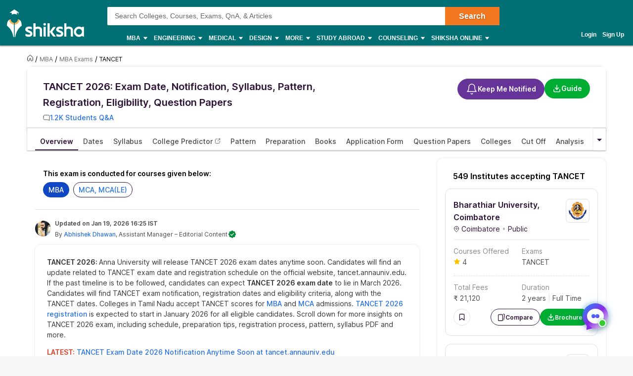

--- FILE ---
content_type: text/html; charset=utf-8
request_url: https://www.shiksha.com/mba/tancet-exam
body_size: 159415
content:
<!Doctype html>
<html class="desktop" lang="en">
<head>
	<meta charset="utf-8"/>
	<meta http-equiv="X-UA-Compatible" content="IE=edge"/>
	<title id="seoTitle">TANCET 2026: Exam Date, Notification, Syllabus, Pattern, Registration, Eligibility, Question Papers</title><meta name="keywords" content="tancet, tancet exam, tancet 2026, tancet exam 2026"/><meta id="metaDescription" name="description" content="Get all details of TANCET 2026 exam like dates, application form, eligibility, syllabus, admit card, results, pattern, preparation tips, question papers, and more at Shiksha.com."/><link id="canonicalUrl" rel="canonical" href="https://www.shiksha.com/mba/tancet-exam"/><meta property="og:title" content="TANCET 2026: Exam Date, Notification, Syllabus, Pattern, Registration, Eligibility, Question Papers"/><meta property="og:url" content="https://www.shiksha.com/mba/tancet-exam"/><meta property="og:image" content="https://images.shiksha.ws/public/images/shareThumbnail.jpg"/><meta property="fb:app_id" content="185428988177601"/><meta name="twitter:card" content="summary_large_image"/><meta name="twitter:site" content="@Shiksha.com"/><meta name="twitter:title" content="TANCET 2026: Exam Date, Notification, Syllabus, Pattern, Registration, Eligibility, Question Papers"/><meta name="twitter:description" content="Get all details of TANCET 2026 exam like dates, application form, eligibility, syllabus, admit card, results, pattern, preparation tips, question papers, and more at Shiksha.com."/><meta name="twitter:url" content="https://www.shiksha.com/mba/tancet-exam"/><meta name="twitter:image" content="https://images.shiksha.ws/public/images/shareThumbnail.jpg"/>
	<meta name="copyright" content="Shiksha.com">
	<meta http-equiv="Content-Type" content="text/html; charset=utf-8" />
	<meta name="viewport" content="width=device-width, initial-scale=1, maximum-scale=1"/>
	
	
	
	<meta name="referrer" content="no-referrer-when-downgrade" />
	<link rel="preconnect" href="//js.shiksha.ws"/>
	<link rel="preconnect" href="//css.shiksha.ws"/>
	<link rel="preconnect" href="//images.shiksha.ws"/>
	<link rel="preconnect" href="//images.shiksha.com"/>
    <link rel="dns-prefetch" href="//track.shiksha.com"/>
	<link rel="dns-prefetch" href="//www.google-analytics.com"/>
	<link rel="dns-prefetch" href="//www.googletagmanager.com"/>
	<link rel="dns-prefetch" href="//www.googletagservices.com"/>
	<link rel="preconnect" href="//js.shiksha.ws" />
	<link rel="preconnect" href="//css.shiksha.ws" />
	<link rel="preconnect" href="//images.shiksha.com" />
	<link rel="preconnect" href="//www.google-analytics.com">
	<link rel="preconnect" href="//www.googletagmanager.com">
	<link rel="preconnect" href="//www.googletagservices.com">
	<link rel="preconnect" href="//www.gstatic.com">
	<!-- <link rel="preconnect" href="https://fonts.gstatic.com" crossorigin>
	<link rel="preload" href="https://fonts.gstatic.com/s/inter/v12/UcC73FwrK3iLTeHuS_fvQtMwCp50KnMa1ZL7W0Q5nw.woff2" crossorigin> -->
	
		<link rel="shortcut icon" href="https://images.shiksha.ws/pwa/public/images/apple-touch-icon-v1.png"/>
	
	
	<link rel="preload" as="font" type="font/woff2" fetchpriority="high" href="https://images.shiksha.ws/pwa/public/fonts/inter/inter_allweights.woff2" crossorigin>
	<link data-chunk="ANA" rel="preload" as="style" href="https://js.shiksha.ws/pwa/public/js/52171.55d121240f5b9292dca6.css">
<link data-chunk="ExamSectionalHomePage" rel="preload" as="style" href="https://js.shiksha.ws/pwa/public/js/64935.0c077c9543fba3340c84.css">
<link data-chunk="ExamSectionalHomePage" rel="preload" as="style" href="https://js.shiksha.ws/pwa/public/js/ExamSectionalHomePage.595b15223cbaa1246b9c.css">
<link data-chunk="SectionalECPToc" rel="preload" as="style" href="https://js.shiksha.ws/pwa/public/js/SectionalECPToc.386009fb3dfa97d20429.css">
<link data-chunk="ExamSectionalHomePage" rel="preload" as="style" href="https://js.shiksha.ws/pwa/public/js/52858.58170e120921203dfe73.css">
<link data-chunk="ANA" rel="preload" as="style" href="https://js.shiksha.ws/pwa/public/js/ANA.9f298b74593794d3ffca.css">
<link data-chunk="Icons" rel="preload" as="style" href="https://js.shiksha.ws/pwa/public/js/Icons.0bbf3c958b8ff69e91e3.css">
<link data-chunk="ModularDates" rel="preload" as="style" href="https://js.shiksha.ws/pwa/public/js/ModularDates.bc4d990feb8bf58e14a5.css">
<link data-chunk="ExamSimilarWithTracking" rel="preload" as="style" href="https://js.shiksha.ws/pwa/public/js/ExamSimilarWithTracking.6423c11caed382973a0f.css">
<link data-chunk="AnACommon" rel="preload" as="style" href="https://js.shiksha.ws/pwa/public/js/83044.2d56ce4fc9845a17fd8e.css">
<link data-chunk="ExamMenuCritical" rel="preload" as="style" href="https://js.shiksha.ws/pwa/public/js/ExamMenu.50804d61123886ef4283.css">
<link data-chunk="AnACommon" rel="preload" as="style" href="https://js.shiksha.ws/pwa/public/js/AnACommon.97f75afaad71840d64ec.css">
<link data-chunk="ExamApplyNow" rel="preload" as="style" href="https://js.shiksha.ws/pwa/public/js/ExamApplyNow.6232c6368e1906357533.css">
<link data-chunk="ExamInstituteAccepting" rel="preload" as="style" href="https://js.shiksha.ws/pwa/public/js/ExamInstituteAccepting.2ed4130442943b4c6c94.css">
<link data-chunk="KeepMeNotified" rel="preload" as="style" href="https://js.shiksha.ws/pwa/public/js/KeepMeNotified.dc57fe22b87a3158ca43.css">
<link data-chunk="ExamUpcomingDates" rel="preload" as="style" href="https://js.shiksha.ws/pwa/public/js/ExamUpcomingDates.3ca61c9489df8ebc8687.css">
<link data-chunk="ExamTopCard" rel="preload" as="style" href="https://js.shiksha.ws/pwa/public/js/ExamTopCard.5ad9d80a8771abe678e3.css">
<link data-chunk="MSPNewsComponent" rel="preload" as="style" href="https://js.shiksha.ws/pwa/public/js/MSPNewsComponent.d911acb3b9546dc6b1fb.css">
<link data-chunk="ExamPageMain" rel="preload" as="style" href="https://js.shiksha.ws/pwa/public/js/ExamPageMain.5765967ea41064db6a2a.css">
<link data-chunk="desktop_footer" rel="preload" as="style" href="https://js.shiksha.ws/pwa/public/js/desktop_footer.c8f3462e2d753382533c.css">
	<style type="text/css">
	  
	  /* @import "./variables.css"; */*{ margin:0; padding:0; border:0; box-sizing:border-box;}:root { font-size: 16px; /* variables for colors */ /* text colors */ /* --text-001: #2f1238; */ /* --N700: #353535; */ --text-label: #999999; /* --text-primary: #4a4a4a; */ /* --text-secondary: #202020; */ /* --text-inputLabel: #606060; */ /* --text-gray: #8a8a8a; */ --text-error: #f02849; /* --Secondary-Blue: #1e61e8; */ /* --text-primaryColor: #ffffff; */ --Blue-B100: #bacef8; /* --Blue-B200:#F3F6FF; */ /* --Green-Primary: #00ad33; */ /* --Green-Hover: #00943a; */ --text-gray002: #8993A4; /* --N200: #9F9F9F; */ /* --BG-dark: #2F1238; */ /* --N500: #606060; */ /* --N900: #2F1238; */ /* border colors */ /* --border-primary: #ececec; --border-secondary: #efefef; */ /* --N25: #F4F4F4; */ /* --Border-light:#E8E7E7; */ /* background colors */ /* --background-default: #fff; */ /* --background-primaryBtnColor: #00ad33; */ /* variables for font sizes */ /*--text-xlarge: 1.5rem; /*24px*/ /*--text-large: 1.25rem; /*20px*/ /*--text-xsmall: 0.75rem; /*12px*/ /*--text-small: 0.875rem; /*14px*/ /*--text-regular: 1rem; /*16px*/ /* variables for font weights */ /* --weight-light: 400; --weight-regular: 500; --weight-bold: 600; --weight-xbold: 700; */} #root a { text-decoration: none } /*heading css from h1-h6*/ h1,h2,h3,h4,h5, h6, .h1,.h2,.h3,.h4,.h5, .h6{color: #000;font-weight: 600;margin: 6px 0px 4px;} h1,.h1{font-size: 1.25rem;line-height: 1.625rem;} h2,.h2{font-size: 1rem;line-height: 1.375rem;} h3,.h3{font-size: 0.9375rem;line-height: 1.3125rem;} h4,.h4{font-size: 0.875rem;line-height: 1.3125rem;} h5,.h5{font-size: 0.8125rem;line-height: 1.1875rem;;} h6,.h6{font-size: 0.75rem;line-height: 1.125rem;} /* h1-h6 ends */ /* paragraphs typography text css */ .lead1{font-size: 0.75rem;line-height: 1.125rem;} em{font-style: normal;} strike, del {text-decoration: line-through;} u{text-decoration: underline;} strong{font-weight: 600;} .text-center{text-align: center;} /* .font-italic{font-style: italic;} .text-left {text-align: left;} .text-right {text-align: right;} .text-truncate {overflow: hidden;text-overflow: ellipsis;white-space: nowrap;} .text-lowercase {text-transform: lowercase;} .text-uppercase {text-transform: uppercase;} .text-capitalize {text-transform: capitalize;} */ /*ends*/ /*highlight background colors*/ /* .mark, mark {padding: .2rem;background-color: #FBEEB2;} */ .anchor-link{color: #008489;cursor: pointer;font-weight: 400;} /*ends*/ /*table typography*/ table, .table{display: table;border-collapse: collapse;width: 100%;border-radius: 2px;} table tr th{text-align: center;background-color: #003D5C;color: #fff;font-size: 0.9375rem;font-weight: 600;padding: 4px 8px 6px;line-height: 1.3125rem;border: 1px solid #003D5C;} table tr td{color: #000;text-align: left;background-color: #fff;border: 1px solid #003D5C;font-size: 0.875rem;padding: 6px 8px;line-height: 1.3125rem;} /*ends*/ /**cards css**/ .v2-card{padding: 12px;color: #fff;box-shadow: 0 2px 2px 0 rgba(0,0,0,0.16), 0 0 0 1px rgba(0,0,0,0.08);margin-bottom: 12px;} /*ends*/ /*list css*/ .list-unstyled{padding-left: 0;list-style: none;margin: 0px 0px 16px;} .list-circle{list-style: circle;}/*ends*/ /*CTA css*/ [type=button]:not(:disabled), [type=reset]:not(:disabled), [type=submit]:not(:disabled), button:not(:disabled) { cursor: pointer; } button, html [type=button], [type=reset], [type=submit] {-webkit-appearance: button;} .button{display:inline-block;cursor: pointer;font-weight:600;text-align:center;vertical-align:middle;-webkit-user-select:none;-moz-user-select:none;-ms-user-select:none;user-select:none;background-color:transparent;border:1px solid transparent;padding: 0px 10px;font-size:0.875rem;height: 34px;line-height: 32px;border-radius:2px;outline: none;white-space: nowrap;min-width: 90px;text-transform: capitalize;}	.button--orange{background-color: #F37921;border-color: #F37921;color: #fff;}	.button--blue{background-color: #1E90FF;border-color: #1E90FF;color: #fff;}	.button--teal{background-color: #008489;border-color: #008489;color: #fff;}	.button--purple{background-color: #663399;border-color: #663399;color: #fff;}	.button--crimson{background-color: #DC143C;border-color: #DC143C;color: #fff;}	.button--yellow{background-color: #FCC500;border-color: #FCC500;color: #000;} .button--green{background-color: #008a3b;border-color: #008a3b;color: #fff;}	.button--secondary{background-color: transparent;border: 1px solid #008489;color: #008489;}	.button--darkBlue, a.button--darkBlue{background-color: #0034A2;border: 1px solid #0034A2;color: #fff}	a.button--orange, a.button--blue{color: #fff !important;}	.button[disabled], .button.ebDisabled, .button.eaply-disabled, a.button.gfeedisabled{background-color: #D6D7D7;color: #666;pointer-events: none;border: 1px solid #D6D7D7;cursor: default;} /*ends*/ /*keyframes css*/ /* @keyframes primary-indeterminate-translate { 0%{-webkit-transform:translateX(-145.166611%);transform:translateX(-145.166611%)} 20%{-webkit-animation-timing-function:cubic-bezier(.5,0,.701732,.495819);animation-timing-function:cubic-bezier(.5,0,.701732,.495819);-webkit-transform:translateX(-145.166611%);transform:translateX(-145.166611%)} 59.15%{-webkit-animation-timing-function:cubic-bezier(.302435,.381352,.55,.956352);animation-timing-function:cubic-bezier(.302435,.381352,.55,.956352);-webkit-transform:translateX(-61.495191%);transform:translateX(-61.495191%)} to{-webkit-transform:translateX(55.444446%);transform:translateX(55.444446%)}	}	@keyframes primary-indeterminate-scale { 0%{-webkit-transform:scaleX(.08);transform:scaleX(.08)} 36.65%{-webkit-animation-timing-function:cubic-bezier(.334731,.124820,.785844,1);animation-timing-function:cubic-bezier(.334731,.124820,.785844,1);-webkit-transform:scaleX(.08);transform:scaleX(.08)} 69.15%{-webkit-animation-timing-function:cubic-bezier(.06,.11,.6,1);animation-timing-function:cubic-bezier(.06,.11,.6,1);-webkit-transform:scaleX(.661479);transform:scaleX(.661479)} to{-webkit-transform:scaleX(.08);transform:scaleX(.08)}	} */ /*ends*/ /*responsive content loader*/ .loader-ContDiv{margin-bottom: 12px;}.salry_dtlsblock .loader-ContDiv{padding-bottom: 12px;}#pageLoader{min-height: 800px;}.pageLoader2{height:4px;background:#dcdcdc;position:absolute;right:0;bottom:0;width:300px;top:0;left:0;margin:auto;border-radius:8px;z-index:5}/* .pageLoaderWrapper2{height:100%;display:flex;align-items:center;justify-content:center}.loaderv1_wrapper{overflow:hidden;position:relative;-webkit-transform:translateZ(0);transform:translateZ(0);-webkit-transition:opacity 250ms linear;transition:opacity 250ms linear;width:100%;opacity:1;height:4px}.loaderv1_wrapper-col{-webkit-animation:primary-indeterminate-translate 2s infinite linear;animation:primary-indeterminate-translate 2s infinite linear;-webkit-transition:none;transition:none;-webkit-transform:scaleX(0);transform:scaleX(0);box-sizing:inherit;height:100%;position:absolute;-webkit-transform-origin:top left;transform-origin:top left;width:100%}.inner_loaderv1{height:100%;position:absolute;width:100%;background:linear-gradient(90deg,#69EACB 0%,#22DDFE 19%,#6654F1 58%,#69EACB 100%);display:inline-block;-webkit-animation:primary-indeterminate-scale 2s infinite linear;animation:primary-indeterminate-scale 2s infinite linear} */._globalLoader {width: 300px;height: 4px;border-radius:4px;background: linear-gradient(90deg,#69EACB 5%,#22DDFE 10%,#6654F1 50%,#69EACB 100%) left -50px top 0/100px 20px no-repeat #d2d2d2; animation: _globalLoaderAnimation 1s infinite linear;}@keyframes _globalLoaderAnimation {100% {background-position: right -50px top 0}}/*ends*//*cta download broucher css with icon*/ a[cta-type='download_brochure'], button[cta-type='download_brochure']{position:relative;} a[cta-type='download_brochure'] i:before, button[cta-type='download_brochure'] i:before{background:url(https://images.shiksha.ws/pwa/public/images/pwa-header-mobile-v5.svg) no-repeat;background-position:-10px -61px;position:relative;width:28px;height:33px;top: -6px;margin-right: 5px;display: inline-flex;align-items: center;content: ''} a[cta-type='download_brochure'] span, button[cta-type='download_brochure'] span{display: inline-block;vertical-align: middle;position: relative;} a[cta-type='download_brochure'].ebDisabled i, button[cta-type='download_brochure'].ebDisabled i{display: none} button[cta-type='download_brochure'].ebDisabled span:before{width:0px;height:0px;} button[cta-type='download_brochure'].ebDisabled span{padding-left: 0px;}.vwd-clgInfo a[cta-type='download_brochure'] span, button[cta-type='download_brochure'] span{display: inline-block !important;margin-top: -25px;} a.blackLink{color:#000;} a.purpleLink{color:#2F1238;}/*end*//*global elipsis class*/.ellipsis{display: block;white-space: nowrap;overflow: hidden;text-overflow: ellipsis;}.fltlft{float:left}.fltryt{float:right}.clr:after,.clearFix:after{content:"";display:block;clear:both}/*end*/.arrow.rvrse:after { transform: rotate(45deg);margin-left: 9px;top: -2px;}.blackBox{position:relative}.fixedLeft{position:fixed;left:20px;bottom:110px;z-index: 9999;}.cross{background:#fff;color:#000;position:absolute;right:-12px;top:2px;box-shadow:0px 1px 10px 0 rgba(0,0,0,0.7);border-radius:50%;height:20px;height:28px;width:28px;text-align:center;line-height:30px;font-weight:600;font-size: 18px;cursor: pointer;}.textBox{background:#000;color:#fff;position:relative;border-radius:50%;padding:10px;width:110px;height:110px;text-align:center;box-shadow: 0px 1px 23px 0px rgba(0,0,0,0.5)}.textBox:before,.textBox:after{content:"";display:inline-block;width:30px;height:2px;background:#fff;position:absolute;text-align:center;left:50%;transform:translateX(-50%)}.textBox:before{top:15px}.textBox:after{bottom:15px}.textBox .arrow.right{margin-left: -2px;}i.right.arrow:after{margin: 0}.textBox .link {font-size: 12px;color:#0efbf3;}.textBox p{line-height: 14px;margin-top: 15px;}.inl-blk{display: inline-block;}.dropdown-primary:after, .clp .trnBtn:after, ul.seat-accrdn li a:after, ul.seat-accrdn li.open a:after, .naukri-img, .open-tick{background: url(https://images.shiksha.ws/pwa/public/images/pwa-header-mobile-v5.svg) no-repeat;}.loader-line.shimmer { color: transparent; background: #e9e9e9; background-image: linear-gradient(to right, #e9e9e9 0%, #d8d8d8 20%, #e9e9e9 40%, #e9e9e9 100%); background-repeat: no-repeat; background-size: 800px 104px; display: inline-block; position: relative; -webkit-animation-duration: 1s; -webkit-animation-fill-mode: forwards; -webkit-animation-iteration-count: infinite; -webkit-animation-name: placeholderShimmer; -webkit-animation-timing-function: linear;}.black-screen { position: fixed; left: 0px; top: 0px; width: 100%; height: 100%; right: 0px; bottom: 0px; background: rgba(0, 0, 0, 0.4); opacity: initial; z-index: 11111;}.arrow:after{ content:""; display:inline-block; width:6px; height:6px; border-bottom:2px solid #008489; border-right:2px solid #008489; margin:0 0 2px 9px; transform:rotate(-45deg)}.arrow.up:after { transform: rotate(-135deg); margin: 0px 0px -1px 5px;}.arrow.down:after { transform: rotate(45deg); margin: 0px 0px 2px 5px;}@-webkit-keyframes placeholderShimmer { 0% { background-position:-468px 0 } 100% { background-position:468px 0 }}.MSPGrid.D3.margin-dfp { grid-row-gap: 4px;}.MSPGrid{ display: grid; grid-template-columns: minmax(auto, 16.66%)minmax(auto, 16.66%)minmax(auto, 16.66%)minmax(auto, 16.66%)minmax(auto, 16.66%)minmax(auto, 16.66%); grid-column-gap: 12px; grid-row-gap: 16px; margin-bottom: 16px;}.MSPGrid.D6{ grid-template-columns: auto auto auto auto auto auto;}.MSPGrid.D5{ grid-template-columns: auto auto auto auto auto;}.MSPGrid.D4{ grid-template-columns: auto auto auto auto;}.MSPGrid.D3{ grid-template-columns: minmax(auto, 33%) minmax(auto,33%) minmax(auto,33%);}.MSPGrid.D2{ grid-template-columns: auto auto;}.MSPGrid > *{ width: 100%; margin: 0px;}.clamp2 { display: -webkit-box; -webkit-line-clamp: 2; -webkit-box-orient: vertical; overflow: hidden;}.clamp1 { display: -webkit-box; -webkit-line-clamp: 1; -webkit-box-orient: vertical; overflow: hidden;}.clamp3 { display: -webkit-box; -webkit-line-clamp: 3; -webkit-box-orient: vertical; overflow: hidden;}@media screen and (min-width:320px) and (max-width: 767px){ .MSPGrid{grid-template-columns: auto auto auto;} .MSPGrid.M4{ grid-template-columns: auto auto auto auto; } .MSPGrid.M3{ grid-template-columns: auto auto auto; } .MSPGrid.M2{ grid-template-columns: 1fr 1fr; } .MSPGrid.M1{ grid-template-columns: auto; }}@media only screen and (min-width: 1024px){ .v2-card{padding: 16px;margin-bottom: 16px;} .button--orange:hover{background-color: #DB6D1D;}	.button--blue:hover{background-color: #1C83E7;}	.button--teal:hover{background-color: #00777b;}	.button--purple:hover{background-color: #52287D;}	.button--crimson:hover{background-color: #CB0B32;}	.button--yellow:hover{background-color: #F1BE0B;}	.button--secondary:hover{background-color: #f0f6ff;}	.button--darkBlue:hover, a.button--darkBlue:hover{background-color: #285CCB;border: 1px solid #285CCB} a[cta-type='download_brochure'] span:before, button[cta-type='download_brochure'] span:before{background:url(https://images.shiksha.ws/pwa/public/images/pwa-header-mobile-v5.svg) no-repeat;background-position:-10px -61px;content:'';position:absolute;width:28px;height:33px;display:inline-block;left:0;margin-right: 5px;top: -1px} a[cta-type='download_brochure'] span, button[cta-type='download_brochure'] span{padding-left: 32px;} .vwd-clgInfo a[cta-type='download_brochure'] span, button[cta-type='download_brochure'] span{margin-top: 0;}}.ripple-container {position: absolute;left: 0;top: 0;height: 0;width: 0;pointer-events: none;overflow: hidden;}.ripple-effectv11 { background-color: rgba(0, 0, 0, 0.3); width: 100%; height: 100%; border-radius: 100%; position: absolute; -webkit-animation-name: ripple; animation-name: ripple; -webkit-animation-iteration-count: 1; animation-iteration-count: 1; -webkit-animation-duration: 1.2s; animation-duration: 1.2s; -webkit-transform: translateX(-50%) translateY(-50%); transform: translateX(-50%) translateY(-50%);}@-webkit-keyframes ripple { from { width: 0; height: 0; opacity: 1; } to { width: 500px; height: 500px; opacity: 0; }}@keyframes ripple { from { width: 0; height: 0; opacity: 1; } to { width: 500px; height: 500px; opacity: 0; }}._hide{display: none !important;}span.shortlistStar.course--shrtlst i.pwa-shrtlst-ico ,i.right--arrow { display: block; background: url(https://images.shiksha.ws/pwa/public/images/pwa-header-mobile-v6.svg) no-repeat; background-position: -388px -68px; width: 20px; height: 20px;}.shortlistStar { display: inline-flex !important; justify-content: center; border: 1px solid #d1d1d1; background: #fff; align-items: center; text-align: center; height: 32px; width: 32px; min-width: 32px; max-width: 32px; padding: 0px 6px; cursor: pointer; border-radius: 50px !important; margin-right: 7px;}.shortlistStar > .pwa-shrtlst-ico.active { background-position: -368px -68px !important;}.cat-menu a.cat-head[href*="/career-aptitude-test"]:after,a.flasyNew:after, .right-menu span#bellIcon:after { content: "New"; color: #fff; background: rgba(255, 39, 20, 0.9); padding: 1px 4px; border-radius: 2px; font-size: 9px; line-height: 12px; position: relative; top: -6px; margin-left: 2px; white-space: nowrap;}.right-menu span#bellIcon{overflow: visible;}.right-menu span#bellIcon:after{ top: -10px; right: -5px;}li.g_lev1 > a[lang="Shiksha Online"] .spaceWrpr:before { content: ""; display: inline-block; width: 0px; height: 0px; border: 6px solid #137076; position: absolute; right: -6px; top: -2px; transform: rotate(45deg); z-index: 1;}li.g_lev1 > a[lang="Shiksha Online"] .spaceWrpr:after { font-style: normal; background: #2F80ED; padding: 4px 16px 3px 6px; border-radius: 2px; color: #fff; font-size: 10px; text-transform: uppercase; font-weight: 600; line-height: 10px; position: relative; overflow: hidden; top: -10px; margin-left: -20px; content: "New";}.flx-box{ display: flex;}.flx-box-sb{ display: flex; justify-content: space-between;}.iflx-box{ display: inline-flex;}.cA{ justify-content: center;}.mA{ align-items: center;}.bA{align-items: baseline;}.disable-scroll { overflow: hidden; position: fixed; left: 0; right: 0;}.move_layer{ z-index: 10001;}.anchorArrow{ background: url(https://images.shiksha.ws/pwa/public/images/ULP_Sprite.9e0bc1fb.svg) -64px -47px no-repeat; width: 16px; height: 14px; display: inline-block; position: relative; top: 0px; left: 2px; vertical-align: middle; cursor: pointer; color: #1048c3;}/*footer common part*/.footSiteUtils.flx-box { color: #fff;}label.utilHead { display: block; font-size: 14px; font-weight: 600;}.futCol { display: inline-flex; flex-direction: column; align-items: flex-start; width: 20%; justify-content: flex-end; line-height: 16px;}i.futLogo { /* background: url(/pwa/public/images/futSprite.svg); */ background: url(https://images.shiksha.ws/pwa/public/images/nGNB.svg); display: inline-block; width: 171px; height: 58px; background-position: -7px -77px;}i.futLogo.abroad { background-position: -7px -0px; height: 64px;}.touchBox { background: rgba(255,255,255,0.2); border-radius: 50px; padding: 12px; display: inline-flex; margin-top: 9px; font-size: 12px; align-items: center;}.touchBox:hover { background: rgba(255,255,255,0.4);}.footSiteUtils.flx-box { padding-top: 40px;}.touchBox a { color: #fff; line-height: 12px;}i.futIcnMail, i.futIcnWrite,i.futIcnWhatsapp { background: url(https://images.shiksha.ws/pwa/public/images/nGNB.svg); display: inline-block; width: 12px; height: 12px; margin-right: 4px;}i.futIcnMail{ background-position: -204px -102px;}i.futIcnWrite { background-position: -204px -102px;}i.futIcnWhatsapp { background-position: -224px -102px;}i.futNaukriLOgo { /* background: url(/pwa/public/images/futSprite.svg); */ background: url(https://images.shiksha.ws/pwa/public/images/nGNB.svg); display: inline-block; width: 104px; height: 14px; background-position: -182px -124px; margin: 0px 3px 0px 2px;}.i-flx-box.naukBox { font-size: 12px; line-height: 12px;}i.FutgoToTop { /* background: url(/pwa/public/images/futSprite.svg); */ background: url(https://images.shiksha.ws/pwa/public/images/nGNB.svg); display: none; width: 46px; height: 48px; background-position: -275px -7px;position: fixed; bottom: 85px; right: 50px;}a.futSocialA { margin-top: 16px; width: 26px; height: 24px; margin-right: 6px; display: inline-block; /* background: url(/pwa/public/images/futSprite.svg); */ background: url(https://images.shiksha.ws/pwa/public/images/nGNB.svg);}.futSocial{ line-height: 16px;}.futLogoBox { display: inline-flex;}a.futSocialA.fb { background-position: -182px -15px;}a.futSocialA.Youtube { background-position: -211px -15px;}a.futSocialA.twit { background-position: -240px -15px;}a.futSocialA.insta { background: none; margin-right: 8px;}a.futSocialA.fb:hover { background-position: -182px -45px;}a.futSocialA.Youtube:hover { background-position: -211px -45px;}a.futSocialA.twit:hover { background-position: -240px -45px;} .Footer_InstagramIcon {background: url(https://images.shiksha.ws/pwa/public/images/instagram.svg) no-repeat;display: inline-block;width: 26px;height: 28px;background-position: 0 0;position: relative;top: 4px;margin-left: 3px;}.Footer_InstagramIcon:hover { background: url(https://images.shiksha.ws/pwa/public/images/instagram_hover.svg) no-repeat;}.n-footer4 { padding: 12px 0px; background-color: #121212;}ul.legalLinkList li { white-space: nowrap; font-size: 12px;}ul.legalLinkList a { color: #a6a6a6;}ul.legalLinkList a:hover{ color: #fff;}ul.legalLinkList li:after { display: inline-block; width: 4px; height: 4px; background: #666; border-radius: 100%; content: ""; margin-left: 5px; margin-right: 5px;}ul.legalLinkList li:last-child:after { content: none;}.n-tradeMarkFotr p{	font-size:12px;	color:#a6a6a6;	display:block;	font-weight:400}@media screen and (min-width:320px) and (max-width:767px) { .footSiteUtils.flx-box { flex-wrap: wrap; padding: 16px; background: #2A2A2A; } .futCol { width: auto; padding: 20px 0px; margin-right: 12px; } .futCol:first-child,.futCol:last-child { width: 100%; padding: 0; } div.airclogo{ /* background: url(https://images.shiksha.ws/pwa/public/images/AIRC-Logo.png) no-repeat 0 0; */ display: inline-block; width: 64px; height: 64px; background-position: center center; } .AircLogo_Div{ width:130px; text-align: center; } p.textPosition{ text-align: center; /* width: 64px; */ margin-top: 3px; font-size:12px; } .futCol.flx-box_airc{ flex-direction: row; align-items: flex-start; justify-content: space-between; margin-right:0; } div.AircLogo_Div p a{ color: white; } .container.flx-box-sb { flex-direction: column; } .n-footer4 { padding: 12px; } .scroll-state { padding-bottom: 58px; } ul.legalLinkList.flx-box { flex-wrap: wrap; margin-bottom: 12px; } /* .virtual_webinarDiv a{display: inline-block;width:125px;} */}a.back-toTop{display:flex;flex-direction: column;height: 36px; align-items:center;justify-content: center; background:#2a2a2a;cursor:pointer;position: relative;color:#fff}a.back-toTop:after{content:'Top of Page';display:inline-block;text-transform: uppercase;font-size: 12px;font-weight: 600;}a.back-toTop:before{content:'';display:inline-block;width:0px;height:0px;border:4px solid transparent;border-color: transparent transparent #fff;}.overlay-bg{ background: rgba(32, 32, 32, 0.7);}.pt-20{ padding-top: 20px; }.p-15{ padding: 15px;}/*for chatbot registration*/.mmpWraper{background: rgba(0,0,0,0.3);}/* .virtual_webinarDiv{	position:sticky;	top:0;	background-color: #f37316;	color:#fff;	z-index: 999;	padding:10px;	text-align: center; font-weight: 600; font-size: 14px; line-height: 18px;}.virtual_webinarDiv a{	color: #fff;	background: #1048c3;	display: inline-block;	padding: 2px 4px;} */
	  html{	-webkit-font-smoothing:antialiased;	-moz-osx-font-smoothing:grayscale;	font-family:Arial,sans-serif;}body{	font-size: 0.875rem;	line-height: 1.3125rem;	background: rgba(241,242,244,.51);	overflow-y: scroll;}.pwa_pagecontent {padding: 16px 0 0;}/*frame styling changed UI-216*/.pwa_container{	width:1170px;	margin:0 auto}.pwa_container.ctp_v2_container {	width:1250px;	margin:0 auto;	display: flex;	flex-direction: column;	justify-content: center;}.pwa_container:after{	content:"";	display:block;	clear:both}.pwa-columns-wrapper {	display: flex;}.pwa_leftCol{	width:70%;	float:left;	padding-right:10px}.pwa_rightCol{	width:30%;	float:right;	padding-left:10px}.pwa_pagecontent section, .ilup.courseChildPage.pwa_admission .pwa_pagecontent .ilp section {margin-bottom: 16px;box-shadow: 0 2px 2px 0 rgba(0, 0, 0, 0.16), 0 0 0 1px rgba(0, 0, 0, 0.08);background: #fff;}.pwa_pagecontent ._container {position: relative;font-size: 0.875rem;color: #000;padding: 0;}.pwa_pagecontent ._subcontainer, ._subcontainer { padding: 12px 16px;}.ilup.courseChildPage.pwa_admission .pwa_pagecontent section{margin-bottom: 16px;box-shadow: none;background-color: transparent;}.sectionalWrapperClass { padding: 24px;}.block{display: block;}.inline{display:inline;}.inline-block{display: inline-block;}.relative{position: relative;}.absolute{position: absolute;}.static{position: static;}/* whatsapp icon css */a.whatsappIconD {	display: inline-flex;	width: auto;	padding: 0;	font-size: 12px;	justify-content: center;	align-items: center;	line-height: 1.2;	float: right;	/* margin: -8px 12px 0 0; */}.gnb-container a.whatsappIconD {	display: none;}a.whatsappIconD svg {	min-width: 24px;	max-width: 24px;	max-height: 24px;}a.whatsappIconD span {	display: block;}a.whatsappIconD strong {	font-weight: 600;}/* whatsapp icon css ends here */.n-headerP *,footer *{	-webkit-box-sizing:border-box;	-moz-box-sizing:border-box;	box-sizing:border-box}.n-headerP ol,ul,footer ol,footer ul{	list-style:none}.n-headerP input:focus{	outline:0}.n-headerP a,.n-headerP a:hover,footer a,footer a:hover{	outline:0;	text-decoration:none}article,aside,footer,header,hgroup,main,nav,section{	display:block}strong{	font-weight:600}a{	color: #008489; text-decoration: none;}a[data-link]{	cursor: pointer;}.rowL{	margin-left:-20px;	margin-right:0}.rowR{	margin-left:0;	margin-right:-20px}.row:after,.row:before{	content:"";	clear:both;	display:table}.container{	padding-right:16px;	padding-left:16px;	margin-right:auto;	margin-left:auto;	-webkit-box-sizing:border-box;	-moz-box-sizing:border-box;	box-sizing:border-box}@media(min-width: 768px) {	.container	{ width:750px	}}@media(min-width: 992px) {	.container	{ width:928px	}}@media(min-width: 1200px) {	.container	{ width:928px	}}/*Global Pwa Icon*/.pwaIcon{background:url(https://images.shiksha.ws/pwa/public/images/pwa-header-mobile-v5.svg) no-repeat}/*breadcrumbs home css*/.pwa_breadcumbs .pwaIcon,.breadcrumb_v1 .pwaIcon{display: inline-block;width: 18px;height: 16px;}.pwa_breadcumbs .homeType1,.breadcrumb_v1 .homeType1{background-position: -397px -27px;}.pwa_breadcumbs .homeType2,.breadcrumb_v1 .homeType2{background-position: -377px -27px}#wrapperMainForCompleteShiksha{	min-width:1250px;	overflow-x:auto}#wrapperMainForCompleteShiksha.onlineForm{	overflow-x:hidden!important}.n-row{	margin-right:-16px;	margin-left:-16px}.col-xs-1,.col-sm-1,.col-md-1,.col-lg-1,.col-xs-2,.col-sm-2,.col-md-2,.col-lg-2,.col-xs-3,.col-sm-3,.col-md-3,.col-lg-3,.col-xs-4,.col-sm-4,.col-md-4,.col-lg-4,.col-xs-5,.col-sm-5,.col-md-5,.col-lg-5,.col-xs-6,.col-sm-6,.col-md-6,.col-lg-6,.col-xs-7,.col-sm-7,.col-md-7,.col-lg-7,.col-xs-8,.col-sm-8,.col-md-8,.col-lg-8,.col-xs-9,.col-sm-9,.col-md-9,.col-lg-9,.col-xs-10,.col-sm-10,.col-md-10,.col-lg-10,.col-xs-11,.col-sm-11,.col-md-11,.col-lg-11,.col-xs-12,.col-sm-12,.col-md-12,.col-lg-12{	position:relative;	min-height:1px;	padding-right:16px;	padding-left:16px;	-webkit-box-sizing:border-box;	-moz-box-sizing:border-box;	box-sizing:border-box}.col-xs-1,.col-xs-2,.col-xs-3,.col-xs-4,.col-xs-5,.col-xs-6,.col-xs-7,.col-xs-8,.col-xs-9,.col-xs-10,.col-xs-11,.col-xs-12{	float:left}.col-lg-1,.col-lg-2,.col-lg-3,.col-lg-4,.col-lg-5,.col-lg-6,.col-lg-7,.col-lg-8,.col-lg-9,.col-lg-10,.col-lg-11,.col-lg-12{	float:left}.col-lg-12{	width:100%}.col-lg-11{	width:91.66666667%}.col-lg-10{	width:83.33333333%}.col-lg-9{	width:75%}.col-lg-8{	width:66.66666667%}.col-lg-7{	width:58.33333333%}.col-lg-6{	width:50%}.col-lg-5{	width:41.66666667%}.col-lg-4{	width:33.33333333%}.col-lg-3{	width:25%}.col-lg-2{	width:16.66666667%}.col-lg-1{	width:8.33333333%}.fLeft{	float:left}.fRight{	float:right}.clr{	clear:both;	display:block;	height:0;	width:100%;	margin: 0;}.wrapper{	max-width:928px;	width:100%;	margin:auto;	background:#fff;	border-left:1px solid #efefef;	border-right:1px solid #efefef}/* .h1{	color:#404041;	font-size:24px;	font-weight:600}.h2{	color:#404041;	font-size:19px;	font-weight:600}.h3{	color:#6d6e70;	font-size:19px;	font-weight:600} */.p1{	color:#404041;	font-size:14px;	font-weight:100}.p2{	color:#808184;	font-size:14px;	font-weight:400}.p3{	color:#404041;	font-size:14px;	font-weight:700}.p4{	color:#808184;	font-size:12px;	font-weight:400}.a1{	color:#231f20;	font-size:14px;	font-weight:400}.a2{	color:#05828d;	font-size:14px;	font-weight:400}.a3{	color:#808184;	font-size:14px;	font-weight:400}.icons{	background-image:url(https://images.shiksha.ws/pwa/public/images/desktop/shiksha-icons-sprite-6.png);	background-repeat:no-repeat;	display:inline-block}.ic_social-share { background-position: -447px 0px; height: 24px; width: 24px;}.ic_down{	width:9px;	height:5px;	background-position:0 0}.ic_student{	width:16px;	height:17px;	background-position:-231px 0}.ic_shorlist{	width:14px;	height:13px;	background-position:0 -21px}.ic_shorlisted{	width:14px;	height:13px;	background-position:0 -39px}.ic_broucher{	width:9px;	height:12px;	background-position:-19px -20px}.ic_checkdisable1{	width:12px;	height:12px;	background-position:-39px -22px}.ic_checkenable1{	width:12px;	height:12px;	background-position:-55px -22px}.ic_radiodisable1{	width:12px;	height:12px;	background-position:-251px 0}.ic_radioenable1{	width:12px;	height:12px;	background-position:-266px 0}.ic_right{	height:9px;	width:5px;	background-position:-2px -9px}.ic_left-gry{	height:9px;	width:5px;	background-position:-81px -21px}.ic_right-gry{	height:9px;	width:5px;	background-position:-71px -21px}.ic_fac_library{	height:15px;	width:17px;	background-position:-14px 0}.ic_fac_wifi{	height:15px;	width:20px;	background-position:-38px 0}.ic_fac_lab{	height:15px;	width:13px;	background-position:-63px 0}.ic_fac_room{	height:15px;	width:23px;	background-position:-82px 0}.ic_fac_food{	height:15px;	width:13px;	background-position:-112px 0}.ic_fac_medical{	height:15px;	width:17px;	background-position:-132px 0}.ic_fac_play{	height:15px;	width:16px;	background-position:-155px 0}.ic_fac_gym{	height:14px;	width:25px;	background-position:-177px 0}.ic_fac_transport{	height:15px;	width:18px;	background-position:-206px 0}.ic_logo{	height:58px;	width:140px;	background-position:-253px -55px;	position:static;	/* bottom:0;	left:36px */}.ic_logo_prefix{	width:30px;	height: 58px;	background-position:-221px -55px;	display:inline-block;	position:static;	opacity:1;}.centerWrap { position: relative; width: 100%; max-width: 844px;}.ic_logo2{	height:30px;	width:118px;	background-position:-33px -140px}.ic_search_gry{	height:17px;	width:17px;	background-position:-103px -43px}.ic_search_whte{	height:17px;	width:17px;	background-position:-126px -43px}.ic_head_shorlist{	height:25px;	width:27px;	background-position:-36px -44px}.ic_head_shorlisted{	height:25px;	width:27px;	background-position:-70px -44px}.ic_head_shorlist1x{	height:19px;	width:21px;	background-position:-246px -23px;	position:absolute;	left:-4px;	top:-4px}.ic_head_shorlisted1x{	height:16px;	width:18px;	background-position:-270px -25px;	position:absolute;	left:-3px;	top:-2px}.ic_dropdownsumo{	height:6px;	width:14px;	background-position:-320px -30px}.ic_search2x{	height:22px;	width:23px;	background-position:-153px -43px}.ic_close1{	height:20px;	width:20px;	background-position:-333px -23px}.ic_featdTxt{	height:59px;	width:12px;	background-position:-1px -263px}.ic_sldr_nxt{	width:6px;	height:8px;	background-position:-293px 0}.ic_sldr_prv{	width:6px;	height:8px;	background-position:-284px 0}.ic_profilepage{	height:16px;	width:16px;	background-position:-304px 0}.ic_fb{	height:32px;	width:32px;	background-position:0 -187px}.ic_fb2{	height:32px;	width:32px;	background-position:0 -219px}.ic_tw{	height:32px;	width:32px;	background-position:-39px -187px}.ic_tw2{	height:32px;	width:32px;	background-position:-39px -219px}.ic_gp{	height:32px;	width:32px;	background-position:-78px -187px}.ic_gp2{	height:32px;	width:32px;	background-position:-78px -219px}.n-lognSgnBx > span.share-shiksha { padding: 0px 12px 0px 0px; margin-top: -4px;}.share-shiksha > a{	display: block;	cursor: pointer;}.btn_orangeT1{	font-weight:700;	font-size:14px;	color:#fff!important;	background-color:#fbb54e;	cursor:pointer;	padding:6px 15px;	display:inline-block;	border:0}.btn_orangeT1:hover{	text-decoration:none;	color:#fff;	background-color:rgba(251,181,78,0.75)} i.rpnewTag { font-style: normal; background: #2F80ED; padding: 4px 16px 3px 6px; border-radius: 2px; color: #fff; font-size: 10px; text-transform: uppercase; font-weight: 600; line-height: 10px; position: relative; overflow: hidden; margin-left: 16px; } i.rpnewTag:after {content: "";display: inline-block;width: 0px;height: 0px;border: 6px solid #fff;position: absolute;right: -6px;top: 3px;transform: rotate(45deg);} .flx-box { display: flex; } .mA { align-items: center; } .rightPannelY21 { position: absolute; width: 80%; max-width: 420px; height: 100%; right: 0px; background: #fff; } .rpY21Head { height: 100px; position: relative; background: #007075; color: #fff; } strong.rpY21UserName { font-size: 16px; line-height: 18px; } .rpY21ImgBox { margin-right: 8px; border-radius: 50%; overflow: hidden; } .rpY21HeadPPBox { height: 100%; padding: 16px; } span.rpY21Logout { font-size: 14px; line-height: 16px; position: absolute; bottom: 16px; right: 16px; cursor: pointer; } ul.rpY21LinkList { list-style: none; } a.rpY21MLink { display: block; cursor: pointer; padding: 16px; border-bottom: 1px solid #d2d2d2; font-size: 14px; line-height: 16px; }@-moz-keyframes three-quarters-loader {	100%	{ -moz-transformtransform-moz-transform:rotate(0) rotate(0) rotate(360deg); transform:rotate(360deg)	}}@-webkit-keyframes three-quarters-loader {	100%	{ -webkit-transformtransform-webkit-transform:rotate(0) rotate(0) rotate(360deg); transform:rotate(360deg)	}}@keyframes three-quarters-loader {	100%	{ -moz-transform-ms-transform-webkit-transformtransform-moz-transform:rotate(0) rotate(0) rotate(0) rotate(0) rotate(360deg); -ms-transform:rotate(360deg); -webkit-transform:rotate(360deg); transform:rotate(360deg)	}}.three-quarters-loader:not(:required){	border:4px solid #fff;	border-right-color:transparent;	border-radius:24px;	box-sizing:border-box;	display:inline-block;	position:relative;	overflow:hidden;	text-indent:-9999px;	width:48px;	height:48px;	position:fixed;	left:50%;	top:40%;	margin-left:-24px;	margin-top:-24px;	-moz-animation:three-quarters-loader 800ms infinite linear;	-webkit-animation:three-quarters-loader 800ms infinite linear;	animation:three-quarters-loader 800ms infinite linear}.loader-Small:not(:required){	border:2px solid #fff;	border-right-color:transparent;	border-radius:24px;	box-sizing:border-box;	display:inline-block;	overflow:hidden;	text-indent:-9999px;	-moz-animation:three-quarters-loader 800ms infinite linear;	-webkit-animation:three-quarters-loader 800ms infinite linear;	animation:three-quarters-loader 800ms infinite linear;	width:24px;	height:24px;	position:absolute;	left:50%;	top:50%;	margin-left:-12px;	margin-top:-12px}.head-advrtsmnt{	background-color:#d0d2d3}.head-advrtsmnt .advrtsmntBx{	margin:auto;	max-width:750px;	padding:8px 0 2px;	cursor:pointer}.homePageBannerOvrly{	position:absolute;	left:0;	bottom:0;	right:0;	height:85px;	background:url([data-uri]?EiIGhlaWdodD0iMSIgZmlsbD0idXJsKCNncmFkLXVjZ2ctZ2VuZXJhdGVkKSIgLz4KPC9zdmc+);	background:-moz-linear-gradient(top,rgba(0,0,0,0) 0,rgba(0,0,0,0.65) 49%,rgba(0,0,0,0.83) 100%);	background:-webkit-gradient(linear,left top,left bottom,color-stop(0,rgba(0,0,0,0)),color-stop(49%,rgba(0,0,0,0.65)),color-stop(100%,rgba(0,0,0,0.83)));	background:-webkit-linear-gradient(top,rgba(0,0,0,0) 0,rgba(0,0,0,0.65) 49%,rgba(0,0,0,0.83) 100%);	background:-o-linear-gradient(top,rgba(0,0,0,0) 0,rgba(0,0,0,0.65) 49%,rgba(0,0,0,0.83) 100%);	background:-ms-linear-gradient(top,rgba(0,0,0,0) 0,rgba(0,0,0,0.65) 49%,rgba(0,0,0,0.83) 100%);	background:linear-gradient(to bottom,rgba(0,0,0,0) 0,rgba(0,0,0,0.65) 49%,rgba(0,0,0,0.83) 100%);	filter:progid: DXImageTransform.Microsoft.gradient(startColorstr='#00000000',endColorstr='#d4000000',GradientType=0)}.global-wrapper{	max-width:928px;	z-index:99;	width:100%;	height:40px;	margin:auto;	position:absolute;	left:50%;	margin-left:-464px}.global-wrapper *{	padding:0;	margin:0;	box-sizing:border-box;	-moz-box-sizing:border-box;	-webkit-box-sizing:border-box;	-ms-box-sizing:border-box}.nav .g_lev1{	float:left}.nav .g_lev1 a{	text-decoration:none}.nav .g_lev1 a.pntr{	cursor:pointer!important}.nav .g_lev1 > a{	display:block;	position:relative;	padding:0 25px;	font-size:14px;	line-height:40px;	font-weight:700;	text-decoration:none;	color:#05808b;	text-transform:uppercase;	font-weight:700}.nav .g_lev1.active > a{	color:#f9b34e}.nav .g_lev1:hover > a{	color:#f9b34e}.g_lev1 .submenu{	width:100%;	position:absolute;	left:0;	right:0;	display:none}.g_lev1.active .submenu{	display:block}.submenu .g_lev2{	max-width:244px;	background-color:#fff;	padding-bottom:20px;	box-shadow:0 3px 5px rgba(0,0,0,0.24)}.g_lev2 > li > a{	display:block;	float:none;	color:#6d6e70;	font-weight:600;	text-transform:capitalize;	font-size:14px;	line-height:40px;	padding:0 30px;	border-left:4px solid #fff;	border-bottom:1px solid #ececec;	height:40px;	overflow-y:hidden}.g_lev2 > li.activee > a{	background:#f9f9f9;	color:#f9b34e;	border-left:4px solid rgba(0,0,0,0)}.g_lev2 > li:last-child > a{	border-bottom:0 solid #ececec}.submenu2{	position:absolute;	left:241px;	top:0;	background:#f9f9f9;	display:none;	border-left:1px solid #e5e6e7;	box-shadow:3px 3px 5px rgba(0,0,0,0.24);	padding-top:1px}.submenu .g_lev2 > li.activee .submenu2{	display:block}.g_lev2 .submenu2 table{	border-spacing:0}.g_lev2 .submenu2 table tr td{	vertical-align:top;	position:relative}.g_lev2 .submenu2 table tr td:last-child ul{	min-width:166px}.g_lev2 .submenu2 table tr td::after{	content:'';	position:absolute;	right:0;	top:0;	bottom:0;	background-color:#e5e6e7;	width:1px}.g_lev2 .submenu2 table tr td:last-child:after{	content:none}.g_lev3{	margin-bottom:20px}.g_lev3 li{	padding:0 40px 0 32px}.g_lev3 li a{	color:#6d6e70;	font-weight:400;	font-size:12px;	padding:5px 0;	display:inline-block;	line-height:18px}.g_lev3 li a:hover{	color:#f39543}.g_lev3 li:first-child{	padding-top:6px}.g_lev3 li.head_cours{	color:#404041;	padding-bottom:13px;	padding-top:10px;	font-size:12px;	font-weight:700}.submenu2 div.head_cours{	color:#404041;	font-size:12px;	font-weight:700;	padding:15px 40px 0 23px;	line-height:18px}.g_lev3 li.head_cours-sub{	color:#404041;	padding-bottom:5px;	padding-top:6px;	font-size:12px;	font-weight:600;	line-height:30px}.global-wrapper li a.linkk{	color:#008489}.menu-overlay{	position:fixed;	left:0;	right:0;	top:0;	bottom:0;	background-color:rgba(0,0,0,0.4);	display:none;	z-index:98;	width:100%}.scroll-nav{	max-height:212px;	overflow-y:auto}.clr{	clear:both;	display:block;	height:0;	width:100%}._gnb-sticky#_globalNav{	position:fixed;	top:0;	left:0;	right:0;	min-width:1250px}.counsellingTab{	width:560px}.nav-othercourses .submenu .g_lev2{	max-width:315px}.nav-othercourses .submenu .g_lev2 > li{	background:#fff}.nav-othercourses .submenu2{	left:315px}.submenu2{	box-shadow:2px 2px 2px rgba(0,0,0,0.24)}.submenu2:after{	content:"";	position:absolute;	left:-1px;	top:-3px;	height:3px;	width:0;	background-color:#f9b34e}.submenu .g_lev2{	box-shadow:-2px 2px 2px rgba(0,0,0,0.24)}.shiksha-navCut{	top:74px;	height:7px;	position:absolute;	transition:left 200ms linear 0;	-webkit-transition:left 200ms linear 0;	-moz-transition:left 200ms linear 0;	-ms-transition:left 200ms linear 0;	width:12px;	display:none}.shiksha-navCut:after{	border:medium solid transparent;	bottom:-1px;	content:" ";	height:0;	pointer-events:none;	position:absolute;	width:0;	border-bottom-color:#f9b34e;	border-width:7px}header{	z-index:99;	position:relative}.global-wrapper{	height:auto}.n-headerP{	padding:0 12px;	background-color:#007075;	box-shadow:0 2px 2px rgba(0,0,0,0.3);	-webkit-box-shadow:0 2px 2px rgba(0,0,0,0.3);	-moz-box-shadow:0 2px 2px rgba(0,0,0,0.3);	height:92px;	position:static;	min-width:1250px;	transition:all .3s linear;	/* transform: scale(1) */}.n-headerP._gnb-sticky .n-logo {	transform: scale(0.8);	transition:all .3s linear;}.n-headerP._gnb-sticky._gnb-toggle-anim .n-logo{	transform: scale(1);	transition:all .3s linear;}/* .n-headerP.innerpage-header{	position:static} */.n-header{	max-width:1330px;	display: flex; justify-content: space-between; align-items: flex-end; height: 100%;	margin: 0 auto;}.n-logo{	position: static; margin: 0!important; height: 100%;	width:175px;}/* .abroad-n-logo a{left:-10px;} */.n-logo a{	cursor:pointer;	width:175px;	display: inline-flex; position: static; height: 100%; align-items: center;}.n-headShortlst a{	display:block}.n-headShortlst a p{	position:absolute;	top:-13px;	left:7px;	color:#b8d2d3;	font-size:11px;	font-weight:600;	margin: 0;}.nShorlstd a{	cursor:pointer;	color:#fff;	font-size:12px;	font-weight:600;	position: initial;}.n-lognSgnBx{	/* float:right;	right:22px;	font-size:12px;	color:#fff;	line-height:14px;	position:absolute;	z-index:0;	transition:all .2s linear; */	/* bottom: 2px;	height:28px; */}.n-lognSgnBx > span{	float:left;	position:relative;	padding-left:20px}.n-lognSgnBx > .n-loginSgnup2{	padding-left:35px;	height:29px}.n-loginSgnup a,.ask-shiksha a{	color:#fff;	font-size:12px;	cursor:pointer;	line-height:14px;	display:inline-block;	font-weight:600;	position: initial;}.n-loginSgnup a:last-child{	padding-right:0}.n-loginSgnup a:first-child{	border-right:1px solid #fff}.n-loginSgnup a:hover{	color:#fff}.n-loginSgnup2{	display:block;	margin-left:12px;	max-width:115px;	position:relative;	padding-left:35px;	width: 100%;	float: right;	margin-top: 26px;}.n-loginSgnup2 a.n-username{	font-size:12px;	cursor:pointer;	font-weight:600;	width:60px;	text-overflow:ellipsis;	white-space:nowrap;	overflow:hidden;	display:inline-block;	color: #fff;	padding-right:11px}.n-loginSgnup2 a.n-username:hover{	color:#fff}.n-loginSgnup2 a.n-username-icon{	cursor:pointer;	padding-right:12px;	margin-left:16px;	display:inline-block;	border-right:0 solid #00a5b5;	position:relative;	top:0;	padding-bottom:12px;	display:none}.n-loginSgnup2:hover .n-profileBx{	-webkit-transform:perspective(1300px) rotateX(0);	opacity:1;	transform:perspective(1300px) rotateX(0);	opacity:1;	display:inline-block!important}.n-loginSgnup2 .n-profileBx{	-webkit-transform:perspective(1300px) rotateX(-90deg);	transform:perspective(1300px) rotateX(-90deg);	opacity:0;	display:none!important}.n-loginSgnup2 .n-profileBx > a{	background:#fff}.n-loginSgnup2 .n-profileBx > a:hover{	background:#f9f9f9}.slideOpen,.slideClose{	-webkit-transform-origin:50% 0 0;	transform-origin:50% 0 0;	-webkit-transition:-webkit-transform .3s,opacity .3s;	transition:transform .3s,opacity .3s}.n-profileBx{	padding:0;	position:absolute;	width:220px;	box-shadow:0 5px 2px rgba(0,0,0,0.12);	-webkit-box-shadow:0 5px 2px rgba(0,0,0,0.12);	-moz-box-shadow:0 5px 2px rgba(0,0,0,0.12);	top:28px;	right:-12px;	text-align:left}.n-profileBx a{	font-size:14px;	color:#999!important;	font-weight:600!important;	cursor:pointer;	display:block;	padding:0 32px;	line-height:48px}.n-profileBx a{	border-bottom:1px solid rgba(218,218,218,0.38)}.n-profileBx a:hover{	color:#4c4c4c;	background-color:#f9f9f9}.n-profileBx a:last-child{	margin-bottom:0}.searchBtnOvrly{	background-color:rgba(0,0,0,0.30);	position:fixed;	top:0;	bottom:0;	left:0;	right:0;	display:none;	z-index:2}.submenu .g_lev2,.submenu2{	border-top:3px solid #f9b34e}._gnb-sticky{	height:56px}.n-headerP._gnb-toggle-anim{	height:92px;}/* ._gnb-sticky .n-logo a i.ic_logo{	height:35px;	width:140px;	background-position:-253px -78px}._gnb-sticky .n-logo a i.ic_logo_prefix{	opacity:0;	background-position:-221px -78px;	width:30px}._gnb-toggle-anim{height: 80px;}._gnb-sticky._gnb-toggle-anim .n-logo a i.ic_logo_prefix{	opacity:1;	background-position:-221px -55px;	height:58px}._gnb-sticky .n-logo{	max-height:56px}._gnb-sticky .nav .g_lev1{	margin-top:0}._gnb-sticky .nav .g_lev1 > a{	padding-top:8px;	line-height:40px}._gnb-sticky .n-headSearch a{	margin-top:17px}._gnb-sticky .n-headShortlst a{	margin-top:0;	color:#fff;	font-size:12px}._gnb-sticky .n-headShortlst{	line-height:14px}.gnb-sticky .n-loginSgnup2{	line-height:14px;	padding-left:35px;	margin-left:20px}._gnb-sticky .n-profileBx{	top:30px}._gnb-sticky .n-profileBx.innerp-log-box{	top:4px}._gnb-sticky._gnb-toggle-anim .n-profileBx.innerp-log-box{	top:26px}._gnb-sticky .nav-search-gnb .search-tabs{	top:48px}._gnb-sticky .n-loginSgnup2 a.n-username-icon{	padding-bottom:0}._gnb-sticky .n-loginSgnup2 a.n-username-icon i{	position:relative;	top:5px} */@media only screen and (max-width: 1290px) {	.n-loginSgnup2	{ width:160px; text-align:right	} .n-loginSgnup2 a.n-username	{ display:block	} .n-loginSgnup2 a.n-username-icon	{ display:none	} .n-loginSgnup2	{ width:auto	}}.spaceWrpr{	height:40px;	width:25px;	border:0 solid #333;	position:absolute;	background:transparent;	right:-18px;	top:0}.n-footer1{	background-color:#2A2A2A;	padding:40px 0px;	/* border-top:1px solid #dedcdc */}.n-footer a{	text-decoration:none}.n-fotrCntBx h3{	font-size:14px;	color:#fff;	font-weight:700;	padding-bottom:28px;	display:block}.n-fotrCntBx ul{	margin-bottom:52px}.n-fotrCntBx ul li{	margin-bottom:20px;	line-height:14px}.n-fotrCntBx ul li a{	font-size:0.875rem;	color:#bfbfbf;	font-weight:400;	cursor:pointer;	display:inline-block;	line-height:14px}.n-fotrCntBx ul li a:hover{	color:#fff}.n-oPartnrFotr{	margin-top:20px}.n-oPartnrFotr p{	font-size:14px;	color:#333;	font-weight:600;	display:inline-block;	padding:26px 0}.n-oPartnrFotr p a{	font-size:12px;	color:#4d4d4d;	font-weight:400;	cursor:pointer}.n-oPartnrFotr p a:hover{	color:#008489}.n-oPartnrFotr p i{	display:inline-block;	padding-right:10px;	color:#999;	height:9px;	font-weight:400;	border-right:1px solid #333;	line-height:9px;	margin-right:10px}.n-footer3{	background-color:#4d4d4d;	padding:40px 0px;}/* .n-tradeMarkFotr p{	font-size:12px;	color:#fff;	display:block;	font-weight:400} *//* .fotr_seo li div:first-child{	color:#333;	font-size:14px;	line-height:16px;	font-weight:600;	width:17%;	text-align:left;	float:left;	position:relative}.fotr_seo li div:first-child i{	color:#4c4c4c;	font-size:14px;	line-height:16px;	font-weight:600;	text-align:right;	font-style:normal;	position:absolute;	right:0}.fotr_seo li div:last-child{	width:82%;	margin-bottom:28px;	float:left;	padding-left:12px;	line-height:16px}.fotr_seo li div:last-child a{	font-size:12px;	line-height:16px;	color:#4d4d4d;	font-weight:400;	cursor:pointer}.fotr_seo li div:last-child a:hover{	color:#0065dc}.fotr_seo li div:last-child i{	display:inline-block;	padding-right:10px;	color:#999;	height:9px;	font-weight:400;	border-right:1px solid #4d4d4d;	line-height:9px;	margin-right:10px} */.n-footer2{	background-color:#2A2A2A;	padding: 22px 0px;}/* .n-fotFolw{	position:relative;	padding:18px 0;	max-width:342px;	float:left}.n-fotFolw p{	font-size:14px;	font-weight:400;	line-height:32px;	color:#333;	display:inline-block;	position:absolute;	left:0}.n-fotFolw ul{	display:block;	height:32px;	overflow:hidden;	margin:22px 0 0 0px}.n-fotFolw ul li{	display:inline-block;	height:32px;	margin-right:30px;	width:32px}.n-fotFolw ul li a{	cursor:pointer}.n-fotFolw ul li a i{	transition:all .4s ease;	-moz-transition:all .4s ease;	-webkit-transition:all .4s ease}.n-fotFolw ul li a i.ic_fb{	background-position:0 -219px}.n-fotFolw ul li a i.ic_tw{	background-position:-39px -219px}.n-fotFolw ul li a i.ic_gp{	background-position:-78px -219px} *//* .n-fotHelplne{	float:left;	padding:30px 35px 16px;	min-width:460px;	position:relative}.n-fotHelplne p{	font-size:12px;	font-weight:600;	line-height:24px;	color:#333;	padding:0 29px;	border-right:1px solid #bbb;	border-left:1px solid #bbb}.n-fotHelplne p b{	font-weight:600;	color:#33333;	padding-left:8px}.n-fotHelplne p i{	display:inline-block;	padding-right:6px;	color:#999;	height:12px;	font-weight:400;	border-right:1px solid #333;	line-height:9px;	margin-right:10px;	position:relative;	top:1px}.n-fotHelplne p span{	color:#333;	font-weight:400;	line-height:32px} *//*new footer css*/#footer .container{	width: 1103px;}.askInputSec p { font-weight: 600; font-size: 14px; line-height: 16px; color: #fff; margin-bottom: 4px;}a.Linktextarea { display: flex; padding: 10px; background: #fff; border-radius: 4px; color: #666; justify-content: space-between;}.askInputSec { width: 100%; margin-left: 36px;}.dwnld-app{	width:186px;	height:62px;}/* ul.legalLinkList li { white-space: nowrap; font-size: 12px; }ul.legalLinkList a { color: #fff;}ul.legalLinkList li:after { display: inline-block; width: 4px; height: 4px; background: #666; border-radius: 100%; content: ""; margin-left: 5px; margin-right: 5px;}ul.legalLinkList li:last-child:after { content: none;} */.linkColumn { width: 20%;}.linkColumn h3 { font-size: 14px; font-weight: 600; color: #fff;}.linkColumn a { font-size: 12px; color: #666; line-height: 18px;}ul.fotr_seo strong { font-size: 14px; color: #fff;}ul.fotr_seo { display: flex; flex-wrap: wrap;}ul.fotr_seo > li { width: 20%;	margin-bottom: 10px;}ul.foot3LinkList { line-height: 16px; margin-top: 12px;}ul.foot3LinkList li { margin-bottom: 8px;}ul.foot3LinkList li:last-child { margin-bottom: 0px;}ul.foot3LinkList a { color: #BFBFBF; font-size: 12px;}ul.foot3LinkList a:hover { color: #fff;}#extrabox ul.foot3LinkList a:hover { color: #000;}.moreItem { cursor: pointer; display: inline-block; border-radius: 30px; position: relative;	color: #fff;	font-size: 12px;	font-weight: 400;}/* .moreItem:hover { background: rgba(0,0,0,0.2);} */.extraLinkBox { padding: 4px 16px 16px; background: #FFFFFF; box-shadow: 0px 2px 10px rgba(0, 0, 0, 0.05); border-radius: 8px; position: absolute; width: 190px; left: 100%; top: -15px; margin-left: 10px; display: none;}.extraLinkBox:before {content: "";display: inline-block;position: absolute;background: #fff;width: 8px;height: 8px;left: -4px;z-index: 2;transform: rotate(45deg);top:20px}.extraLinkBox ul { /* max-height: 150px; */ overflow: auto;}/* .moreItem:hover .extraLinkBox { display: block;} */.abroadTopFut { width: 714px; background: #fff; border-radius: 4px; margin: 0px auto; padding: 16px 12px;} .abroadfutBox.flx-box-sb.mA.cA { height: 100%; width: 100%;} i.counsellorIcon{ display: inline-block; width: 46px;	background: url('/pwa/public/images/counsellorIcon.svg' ) no-repeat 0 0; height: 46px; border-radius: 100px; margin-right: 12px;} .abroadfutBox.flx-box-sb.mA > div { display: inline-flex; align-items: center;}i.ShikshaMainLogo { background: url(https://images.shiksha.ws/pwa/public/images/nGNB.svg); display: inline-block; width: 171px; height: 60px; background-position: -7px -76px; position: relative;}/* .footSiteUtils.flx-box { color: #fff;}label.utilHead { display: block; font-size: 14px; font-weight: 600;}.futCol { display: inline-flex; flex-direction: column; align-items: flex-start; width: 20%; justify-content: flex-end;}i.futLogo { background: url(/pwa/public/images/futSprite.svg); display: inline-block; width: 171px; height: 65px; background-position: -7px -70px;}i.futLogo.abroad { background-position: -7px -146px;}.touchBox { background: rgba(255,255,255,0.2); border-radius: 50px; padding: 12px; display: inline-flex; margin-top: 6px; font-size: 12px;	align-items: center;}.touchBox a { color: #fff; line-height: 12px;}i.futIcnMail, i.futIcnWrite,i.futIcnWhatsapp { background: url(/pwa/public/images/futSprite.svg); display: inline-block; width: 12px; height: 12px; margin-right: 4px;}i.futIcnMail{ background-position: -204px -102px;}i.futIcnWrite { background-position: -204px -102px;}i.futIcnWhatsapp { background-position: -224px -102px;}i.futNaukriLOgo { background: url(/pwa/public/images/futSprite.svg); display: inline-block; width: 104px; height: 14px; background-position: -182px -124px; margin: 0px 3px 0px 2px;}.i-flx-box.naukBox { font-size: 12px; line-height: 12px;}i.FutgoToTop { background: url(/pwa/public/images/futSprite.svg); display: none; width: 46px; height: 48px; background-position: -275px -7px;	position: fixed; bottom: 85px; right: 50px;}a.futSocialA { margin-top: 10px; width: 26px; height: 24px; margin-right: 6px; display: inline-block; background: url(/pwa/public/images/futSprite.svg);}a.futSocialA.fb { background-position: -182px -45px;}a.futSocialA.Youtube { background-position: -211px -45px;}a.futSocialA.twit { background-position: -240px -45px;} *//*end here*/.shikshaShorlstd{	-webkit-animation:depulsate .3s ease-in-out;	-moz-animation:depulsate .3s ease-in-out;	-o-animation:depulsate .3s ease-in-out;	animation:depulsate .3s ease-in-out}@-webkit-keyframes depulsate {	50%	{ -webkit-transform-moz-transform-ms-transform-o-transformtransform-webkit-transform:scale(.5) scale(.5) scale(.5) scale(.5) scale(.5) scale(1.25); -moz-transform:scale(1.25); -ms-transform:scale(1.25); -o-transform:scale(1.25); transform:scale(1.25)	} 100%	{ -webkit-transform:scale(1); -moz-transform:scale(1); -ms-transform:scale(1); -o-transform:scale(1); transform:scale(1)	}}@-moz-keyframes depulsate {	50%	{ -webkit-transform-moz-transform-ms-transform-o-transformtransform-webkit-transform:scale(.5) scale(.5) scale(.5) scale(.5) scale(.5) scale(1.25); -moz-transform:scale(1.25); -ms-transform:scale(1.25); -o-transform:scale(1.25); transform:scale(1.25)	} 100%	{ -webkit-transform:scale(1); -moz-transform:scale(1); -ms-transform:scale(1); -o-transform:scale(1); transform:scale(1)	}}@keyframes depulsate {	50%	{ -webkit-transform-moz-transform-ms-transform-o-transformtransform-webkit-transform:scale(.5) scale(.5) scale(.5) scale(.5) scale(.5) scale(1.25); -moz-transform:scale(1.25); -ms-transform:scale(1.25); -o-transform:scale(1.25); transform:scale(1.25)	} 100%	{ -webkit-transform:scale(1); -moz-transform:scale(1); -ms-transform:scale(1); -o-transform:scale(1); transform:scale(1)	}}:focus{	outline:0}.icons, .sprite-str, .dvMsgHead:before, a.sort--label.active[href*="fees"]:after, a.sort--label.active[href*="ratingAsc"]:after, a.sort--label.active[href*="feesDesc"]:after, a.sort--label.active[href*="rating"]:after {	background-image:url(https://images.shiksha.ws/pwa/public/images/desktop/shiksha-icons-sprite-6.png);	background-repeat:no-repeat;	display:inline-block}.ic_dropdownsumo{	height:8px;	width:14px;	background-position:-320px -29px}.ic_search2x{	height:23px;	width:25px;	background-position:-153px -43px}body.noscroll{	overflow:hidden}.clearFix{	clear:both}.fedbck_new input,.fedbck_new textarea{	border:1px solid #ccc}.downloadebroucher-sprite{	background:url(https://images.shiksha.ws/pwa/public/images/desktop/dwnldebrocher-sprite.png);	display:inline-block}.course-inf-icon,.reson-join-icon,.college-inst-icon,.faculty-details-icon{	background-position:-5px -4px;	width:32px;	height:32px;	float:left;	position:relative;	top:2px}.reson-join-icon{	background-position:-46px -4px}.college-inst-icon{	background-position:-86px -4px}.faculty-details-icon{	background-position:-122px -4px}.downld-ebroucher-title{	color:#5a595c;	font-size:14px;	margin-bottom:8px;	font-weight:700}.broucher-title{	font-size:12px;	font-weight:600;	color:#5a595c;	line-height:18px}.broucher-desc{	font-size:12px;	font-weight:300;	color:#929497}.d-ebroucher{	background:#e6e6e6;	padding:10px 15px 15px;	margin-bottom:5px}div#jsb9Div,iframe[name="google_conversion_frame"]{	bottom:0;	background:transparent}/*app install css*/.layer-bg{	position:fixed;	display:none;	background:rgba(0,0,0,0.4);	width:100%;	height:100%;	z-index:999;	top:0;	bottom:0;	left:0;	right:0}.submit-btn{	display:inline-block;	background:#ffbf3b;	color:#3e4847!important;	font-size:13px;	border-radius:4px;	padding:2px 10px;	text-decoration:none!important;	font-weight:700;	margin-left:8px}.installApp-banner{	background:url(https://images.shiksha.ws/pwa/public/images/desktop-banner-new.jpg) no-repeat;	width:650px;	height:380px;	position:fixed;	left:0;	top:0;	display:none;	z-index:1000}.install-app-fields{	width:350px;	position:absolute;	top:327px;	right:10px}.install-app-fields ul{	width:100%;	margin:5px 0 0;	padding:0}.install-app-fields ul li{	list-style:none;	float:left}.install-app-fields input.phone-field{	border:1px solid #3e4847;	padding:3px 8px;	color:#3e4847;	width:200px;	display:inline-block;	background:#fff;	float:left;	font-size:10px}.banner-rmv-mark{	color:#929292!important;	position:absolute;	right:10px;	top:5px;	font-size:20px;	text-decoration:none!important;	font-weight:700}/*end*/.innerpage-header._gnb-sticky #_innerNav.global-wrapper{	/*visibility:hidden;*/	transition:all .3s linear}.innerpage-header #_innerNav.global-wrapper ul.nav li.g_lev1 > a{	line-height:28px;	padding: 0 12px;}.innerpage-header #_innerNav.global-wrapper.abroadGnb ul.nav li.g_lev1 > a{	padding: 0px 24px;}.innerpage-header .n-lognSgnBx{	top:16px;	bottom:inherit}.innerpage-header .n-lognSgnBx a{	color:#fff}.n-loginSgnup2 .n-profileBx > a{	background:#fff}.n-loginSgnup2 .n-profileBx > a:hover{	background:#f9f9f9}.innerpage-header #_innerNav.global-wrapper ul.nav li.g_lev1 .g_pointer{	top:10px;}#_innerNav.global-wrapper{	max-width:844px;	z-index:0;	width:100%;	position:static;	margin: 12px auto 0;	min-height: 29px;}#_innerNav.global-wrapper li a.linkk{	color:#008489!important}#_innerNav.global-wrapper li a.linkk:hover{	transform:translate3d(0,0,0);	backface-visibility:hidden;	perspective:1000px}i.fwd-ico { display: inline-block; height: 7px; width: 7px; border: 1px solid; transform: rotate(45deg); border-color: #008489 #008489 transparent transparent;}@keyframes shake {	10%,90%	{ transform:translate3d(-1px,0,0)	} 20%,80%	{ transform:translate3d(2px,0,0)	} 30%,50%,70%	{ transform:translate3d(-4px,0,0)	} 40%,60%	{ transform:translate3d(4px,0,0)	}}#_innerNav.global-wrapper ._gnb-sticky ul.nav li.g_lev1 > a{	padding-top:8px}#_innerNav.global-wrapper ul.nav{	display:block;	max-width: max-content;	margin: 0 auto;}/* #_innerNav.global-wrapper.abroadGnb ul.nav{	display:block;	float: none;	max-width: max-content;	margin:0 auto;	margin-left:50px;}#_innerNav.global-wrapper.abroadGnb ul.nav li.g_lev1{	margin-left: 16px;} */#_innerNav.global-wrapper ul.nav li.g_lev1{	float:left;	padding-left: 3px;}#_innerNav.global-wrapper ul.nav li.g_lev1 .submenu{	width:100%;	position:absolute;	left:0;	right:0;	display:none;	background:#F5FFFC;	-webkit-box-shadow:0 2px 2px rgba(0,0,0,0.2);	box-shadow:0 2px 2px rgba(0,0,0,0.2);	-moz-box-shadow:0 2px 2px rgba(0,0,0,0.2);	padding-top:2px}#_innerNav.global-wrapper ul.nav li.g_lev1 > a{	display:block;	position:relative;	padding:0 16px;	font-size:12px;	line-height:45px;	font-weight:600;	text-decoration:none;	color:#fff;	text-transform:uppercase;	cursor:pointer;	text-decoration:none}#_innerNav.global-wrapper ul.nav li.g_lev1 > a:after{	display:block;	content:attr(lang);	font-weight:700;	height:1px;	color:transparent;	overflow:hidden;	visibility:hidden;	font-size:14px}#_innerNav.global-wrapper ul.nav li.g_lev1 .g_pointer{	display:inline-block;	height:8px;	width:10px;	position:absolute;	top:16px;	margin-left:5px;	pointer-events:none;	/* background-image:url(https://images.shiksha.ws/pwa/public/images/desktop/shiksha-icons-sprite-6.png);	background-repeat:no-repeat;	background-position:-310px -28px */	background-image: url(https://images.shiksha.ws/pwa/public/images/nGNB.svg); background-repeat: no-repeat; background-position: -155px -162px;}#_innerNav.global-wrapper ul.nav li.g_lev1:hover > a{	color:#fff;	font-weight:600;	opacity:1}#_innerNav.global-wrapper ul.nav li.g_lev1.active > a{	color:#fff;	font-weight:700;	opacity:1}#_innerNav.global-wrapper ul.nav li.g_lev1.active .g_pointer{	/* transform:rotate(0deg) */	background-position: -155px -154px;}#_innerNav.global-wrapper ul.g_lev2{	max-width:255px;	background-color:#fff;	padding-bottom:20px;	border:0;	box-shadow:none;	border-right:1px solid #ececec;	overflow:initial!important;	transition:all .2s ease;	top:0}#_innerNav.global-wrapper ul.g_lev2 > li > a{	display:block;	float:none;	color:#444;	font-weight:400;	text-transform:capitalize;	font-size:0.875rem;	line-height:40px;	padding:0 30px 0 10px;	border-bottom:1px solid #fff;	border-top:1px solid #fff;	border-left:4px solid #fff;	height:40px;	cursor:default;	overflow:hidden;	position:relative;	opacity:.8}#_innerNav.global-wrapper ul.g_lev2 > li > a:after{	content:" ";	background:rgba(0,0,0,0) url(https://images.shiksha.ws/pwa/public/images/desktop/shiksha-icons-sprite-6.png) no-repeat scroll -402px -15px;	height:37px;	width:12px;	position:absolute;	left:222px;	font-size:16px;	color:#008489;	top:4px;	font-weight:400}#_innerNav.global-wrapper ul.g_lev2 > li > a > i{	position:absolute;	right:10px;	top:10px}#_innerNav.global-wrapper ul.g_lev2 > li.activee > a{	background:#F5FFFC;	color:#008489;	border-left:none;	box-shadow:2px 0 0 #00a5b5 inset;	border-top:1px solid #ececec;	border-bottom:1px solid #ececec;	font-weight:400;	opacity:1}#_innerNav.global-wrapper ul.g_lev2 > li.activee > a:after{	content:" ";	background-position:-385px -15px;	height:38px;	width:12px;	background-color:#F5FFFC;	position:absolute;	left:222px;	font-weight:500;	font-size:16px;	color:#000;	-webkit-transition:left 300ms ease 0;	transition:left 100ms ease 0}#_innerNav.global-wrapper ul.g_lev2 > li.activee > a.dontShowArrow[href]:after,#_innerNav.global-wrapper ul.g_lev2 > li > a.dontShowArrow[href]:after,#_innerNav.global-wrapper ul.g_lev2 > li > a.dontShowArrow.sdcounslngClkLnk:after{	display:none}.newPointer{position: relative;}.newPointer:before {	content: "";	display: inline-block;	width: 0px;	height: 0px;	border: 6px solid #f5fefc;	position: absolute;	right: -6px;	top: 3px;	transform: rotate(45deg);	z-index: 1;}.newPointer:after {	font-style: normal;	background: #2F80ED;	padding: 4px 16px 3px 6px;	border-radius: 2px;	color: #fff;	font-size: 10px;	text-transform: uppercase;	font-weight: 600;	line-height: 10px;	position: relative;	overflow: hidden;	content: "New";}#_innerNav.global-wrapper ul.g_lev2 > li .submenu2{	position:absolute;	left:255px;	top:1px;	background:#F5FFFC;	border-left:1px solid #e5e6e7;	box-shadow:none;	border:0;	padding-top:1px}#_innerNav.global-wrapper ul.g_lev2 > li .submenu2 > table{	border-spacing:0}.show{	display:block}.hid, .hide, .disable{	display:none}#_innerNav.global-wrapper ul.g_lev2 > li .submenu2 > table td{	vertical-align:top;	position:relative;	border: none;	padding: 0px;	word-break:break-word;	background: transparent;}#_innerNav.global-wrapper ul.g_lev2 > li .submenu2 > table{	width:589px;	background:transparent;}#_innerNav.global-wrapper ul.g_lev2 > li .submenu2 > table td{	width:33.33%;	max-width:209.33px;	background: transparent;	border: none;	padding: 0px;}#_innerNav.global-wrapper ul.g_lev2 > li .submenu2 > table.scroll-nav{	padding-top:0}#_innerNav.global-wrapper ul.g_lev2 > li .submenu2 > table ul.g_lev3{	margin-bottom:20px;	padding-top:8px}#_innerNav.global-wrapper li.nav-othercourses ul.g_lev2 > li .submenu2 > table ul.g_lev3{	margin-bottom:5px}#_innerNav.global-wrapper li.nav-othercourses ul.g_lev2 > li .submenu2 > table ul.g_lev3.otherSclr,#_innerNav.global-wrapper li.studyabroadtab ul.g_lev2 > li .submenu2 > table ul.g_lev3.otherSclr,.abroadGnb li.sa-otherSclr ul.g_lev2 > li .submenu2 > table ul.g_lev3.otherSclr{	max-height:205px;	min-height:auto;	overflow-x:hidden;	overflow-y:auto}#_innerNav.global-wrapper li.nav-othercourses ul.g_lev2 > li .submenu2 > table tr:first-child ul.g_lev3.otherSclr{	max-height:245px}#_innerNav.global-wrapper ul.g_lev2 > li .submenu2 > table ul.g_lev3.scroll-nav{	overflow-x:hidden;	word-break:break-word}#_innerNav.global-wrapper ul.g_lev2 > li .submenu2 > table ul.g_lev3 li{	padding:0 15px 0 23px}#_innerNav.global-wrapper ul.g_lev2 > li .submenu2 > table ul.g_lev3 li.head_cours{	color:#333;	padding-bottom:7px;	padding-top:7px;	font-size:12px;	font-weight:700}#_innerNav.global-wrapper ul.g_lev2 > li .submenu2 > table ul.g_lev3 li > a{	color:#444;	font-weight:400;	font-size:0.75rem;	padding:4px 0 5px;	display:block;	line-height:20px;	opacity:.9}#_innerNav.global-wrapper ul.g_lev2 > li .submenu2 > table ul.g_lev3 li > a:hover{	color:#000;	opacity:1;	text-decoration: underline;}#_innerNav.global-wrapper ul.g_lev2 > li table tr td::after{	width:0}#_innerNav.global-wrapper ul.g_lev2 > li:first-child > a{	border-top:0}#_innerNav.global-wrapper:after{	content:" ";	height:0;	clear:both;	display:block}ul.nav li.g_lev1 > a:before,ul.nav li.g_lev1 .active > a:before{	content:"";	display:block;	position:absolute;	top:0;	bottom:0;	left:0;	right:3px;	-webkit-transition:box-shadow 500ms,opacity 500ms;	transition:box-shadow 500ms,opacity 500ms}ul.nav li.g_lev1 > a:hover:before,ul.nav li.g_lev1.active > a:before{	box-shadow:inset 0 -4px 0 #f9b34e}#_innerNav.global-wrapper ul.g_lev2 > li.activee{	width:255px}#_innerNav.global-wrapper ul.g_lev2 > li.activee > a.dontShowArrow{	border-right:1px solid #ececec}.compare-bot-sticky{	position:fixed;	width:988px;	bottom:0;	left:0;	right:0;	margin:0 auto;	z-index:97;	box-shadow:0 1px 4px rgba(0,0,0,0.3)}.compare-bot-sticky.noshadow{	box-shadow:none}.compare-sticky-items{	width:960px;	float:left;	background:#f9f9f9;	box-sizing:border-box}.clgs-added{	display:block}.added-clgs{	width:200px;	height:75px;	border-right:1px solid #e7e5e5;	float:left;	padding:5px 16px 0;	position:relative;	-moz-box-sizing:border-box;	-webkit-box-sizing:border-box;	box-sizing:border-box;	display:block}.btn-col{	width:160px;	display:block;	border-right:0}.num-to-add{	width:48px;	height:48px;	border-radius:50%;	border:1px solid #e5e4e6;	color:#f5f5f6;	display:block;	line-height:48px;	font-weight:600;	font-size:24px;	text-align:center;	margin:9px auto 0;	background:#e6e5e5}.ready-to-compare{	display:block;	width:160px;	padding:5px;	overflow:hidden;	text-decoration:none!important;	color:#008489!important;	font-size:12px;	line-height:18px;	text-overflow:ellipsis;	font-weight:600}.show-hide-btn{	width:28px;	float:right;	height:75px;	padding:34px 0 0 8px;	color:#fff!important;	background:#999;	text-align:center;	text-decoration:none!important;	display:block;	-moz-box-sizing:border-box;	-webkit-box-sizing:border-box;	box-sizing:border-box;	font-size:14px}.show-cmpre-btn{	width:107px;	float:right;	height:47px;	padding:14px 0 0;	color:#fff!important;	background:#999;	text-align:center;	text-decoration:none!important;	display:none;	-moz-box-sizing:border-box;	-webkit-box-sizing:border-box;	box-sizing:border-box;	font-size:14px;	-moz-box-shadow:0 -1px 4px #b3b2b2;	-webkit-box-shadow:0 -1px 4px #b3b2b2;	box-shadow:0 -1px 4px #b3b2b2}.clgs-added .close-icon{	color:#8e8e8e!important;	background:transparent;	text-decoration:none!important;	width:16px;	height:16px;	display:inline-block;	text-align:center;	font-size:22px;	line-height:14px;	position:absolute;	cursor:pointer;	top:5px;	right:5px}.cmpre-col{	display:block}.cmpre-col .cmpre-btn{	display:block;	background:#eea234;	padding:7px 15px;	margin:5px auto 4px;	text-align:center;	color:#fff;	text-decoration:none;	font-size:14px;	font-weight:700}.cmpre-col .link{	font-size:12px;	color:#008489;	line-height:20px;	display:block!important;	text-align:center;	text-decoration:none!important;	font-weight:400}#_cmpSticky .common-sprite{	background:url(https://images.shiksha.ws/pwa/public/images/desktop/common-sprite-v1.png) no-repeat;	display:inline-block}#_cmpSticky .show-arr,.hide-arr{	background-position:-60px -195px;	width:13px;	height:7px;	margin-right:8px;	position:relative;	top:-2px}#_cmpSticky .hide-arr{	background-position:-43px -195px}.show-cmpre-btn .show-arr{	margin-left:8px;	margin-right:0}#cmpLyr.cmp-show-layer{	position:fixed;	width:100%;	height:100%;	background:rgba(0,0,0,0.5);	top:0;	left:0;	right:0;	bottom:0;	z-index:100001;	display:none}.cmn-head{	position:absolute;	width:35%;	left:0;	right:0;	margin:0 auto;	top:30%}.cmn-header{	display:block;	padding:10px 15px;	background:#f1f1f1;	color:#5a595c;	font-size:16px;	position:relative;	font-weight:400}.cmn-header > .cls-cross{	position:absolute;	width:30px;	height:30px;	right:13px}.alert-div{	background:#fff;	padding:15px 15px 20px}.alert-div > p{	font-size:14px;	color:#1c252c;	line-height:20px;	padding-bottom:10px}.cmn-head .pop{	padding:5px 25px;	background:#eea234;	color:#fff;	text-decoration:none;	text-align:center;	min-width:40px;	display:inline-block;	cursor:pointer;	font-size:14px}.cmn-head .pop:hover{	color:#fff;	text-decoration:none;	background-color:rgba(251,181,78,0.75)}.cmn-head a.pop.cb{	margin-right:5px;	background:transparent;	color:#5a595c}.cmn-head a.pop.cb:hover{	color:#008489}.cmploader{	width:41px;	position:absolute;	top:15px;	left:77px;	z-index:9;	display:none}.cmploader > img{	border-radius:50%;	width:46px;	height:46px}.gnb-nav-indctr{	height:42px;	border-top:1px solid #ececec;	background:#fff;	max-width:255px;	display:none;	position:absolute;	bottom:0;	width:100%;	z-index:99}.gnb-nav-indctr > span{	border-right:1px solid #ececec;	width:50%;	text-align:center;	cursor:pointer;	display:flex;	align-items:center;	justify-content:center;	background:#f9f9f9}.gnb-nav-indctr > span > i{	background-image:url(https://images.shiksha.ws/pwa/public/images/desktop/shiksha-icons-4.png);	width:20px;	height:20px}.gnb-nav-indctr > span > i.go-up{	background-position:-168px -228px}.gnb-nav-indctr > span > i.go-dwn{	background-position:-168px -261px}.gnb-nav-indctr > span.disable > i.go-up{	background-position:-40px -516px}.gnb-nav-indctr > span.disable > i.go-dwn{	background-position:-72px -517px}select#shortlistedCourse[name="shortlistedCourse"]{	color:#7a7a7a}div#appsFormWrapper .change-col{	width:445px;	float:left}div#_innerNav ul.nav *{	-webkit-user-select:none;	-moz-user-select:none;	-ms-user-select:none}g *{	background:red!important}/* ul.fotr_seo:after{	display:block;	content:"";	height:0;	width:100%;	clear:both} *//* .n-oPartnrFotr{	margin:0} *//* .fotr_seo li div:last-child{	margin-bottom:20px} *//* .fotr_seo li div:last-child a{	line-height:21px;	display:inline-block} *//* .n-tradeMarkFotr{	padding:25px 0 40px} */.n-fotrCntBx h3{	padding-bottom:22px}.search-college-layer .suggestion-box-normal-option:hover{	background:#f9f9f9}.search-college-layer > li > a{	background-color:#fff;	color:#4c4c4c}.small-pp-img{	width:28px;	height:28px;	border-radius:50%;}.blank-pp-icon,.ic_ask-shiksha{	width:16px;	height:16px;	background-position:-369px -24px;	margin-top:0;	position:absolute;	left:-1px;	top:-2px}.icons.ic_ask-shiksha{	background-position:-291px -25px;	height:20px;	left:-1px}span.ask-shiksha{	padding-right:12px}.n-profIco:after{	content:"";	background-image:url(https://images.shiksha.ws/pwa/public/images/desktop/shiksha-icons-sprite-6.png);	background-repeat:no-repeat;	background-position:-310px -28px;	display:inline-block;	position:absolute;	right:0;	height:10px;	width:10px;	top:1px;}.n-loginSgnup2:hover:after{	transform:rotate(-180deg);	top:3px}.user_initial{	display:inline-block;	font-size:14px;	line-height:28px;	text-align:center;	border-radius:50%;	background:#fff;	vertical-align:middle;	/* margin-right:1em; */	color:#008489;	width:28px;	height:28px;	/* left:0; */	font-weight:600;	/* top:-8px; */	/* position:absolute */}.registerPipe{	opacity:.4;	padding:0 3px}.n-loginSgnup2:hover .n-profileBx.innerp-log-box:before{	content:"";	display:block;	height:27px;	background:transparent}.breadcrumb,.breadcrumb2{	margin:0 0 5px;	position:relative;	z-index:0;	color:#333}.breadcrumb2{	margin:10px 0 5px 10px;	width:700px;	float:left;	font-size:12px}.breadcrumb .breadcrumb-arrow,.breadcrumb2 .breadcrumb-arrow{	margin:0 2px;	font-size:16px;	line-height:9px;	overflow:hidden;	height:10px;	display:inline-block;	color:#666}.stopMultiClick{	cursor:default;	pointer-events:none}.n-fotHelplne .btn__prime{	position:absolute;	right:62px;	top:50%;	margin-top:-10px}.n-fotHelplne > a.btn__prime{	padding:0;	text-align:center;	vertical-align:middle;	cursor:pointer;	display:inline-block;}/*a.btn__prime:hover{	background:#db6d1d}*/.rating_popup{	left:0;	right:-11px;	top:25px;	width:344px;	min-height:100px;	position:absolute;	box-shadow:0 0 1px rgba(37,37,37,0.28);	background-color:#fff;	border-radius:2px;	z-index:11;	display:none;	transition:all .2s ease-in-out}.rating_popup:before{	position:absolute;	content:'';	-webkit-transform:rotate(46deg);	-ms-transform:rotate(46deg);	transform:rotate(46deg);	width:12px;	height:12px;	box-shadow:-1px -1px 0 0 #e6e5e5;	background:#fff;	z-index:2;	top:-6px;	right:239px;	margin:0 0 0 -.25em}.inline-rating{	display:block}.table_row{	display:table;	width:100%;	font-size:0}.table_row .table_cell:first-child{	width:60%;	padding-right:0}.table_row > div.table_cell{	display:table-cell;	width:50%;	padding:5px 10px;	position:relative}.rating_label{	font-size:14px;	color:#666;	line-height:26px}span.pgbar{	display:inline-block;	background:#ccc;	width:54px;	height:4px;	border-radius:2px;	background-color:#e1e1e1;	position:relative}span.fill_line{	display:block;	height:4px;	background:#ef902f;	position:relative;	width:80%;	border-top-left-radius:2px;	border-bottom-left-radius:2px;	transition:.5s all ease-in}.bar_value{	font-size:12px;	color:#333;	font-weight:600;	position:relative;	margin-left:10px;	top:2px}.fill_cell{	padding:10px;	text-align:center}.rating_label a{	color:#008489;	cursor:pointer}.rating_label a:hover{	color:#00a5b5}.cokkie-lyr{	width:100%;	padding:10px;	background:rgba(0,0,0,0.85);	color:#fff;	position:fixed;	bottom:0;	left:0;	right:0;	font-size:14px;	z-index:100;	display:none}.cokkie-box{	max-width:945px;	margin:0 auto;	display:table}.cokkie-box p,.cokkie-lyr .tar{	display:table-cell;	vertical-align:middle}.cokkie-lyr a,.cokkie-lyr a:link,.cokkie-lyr a:hover,.cokkie-lyr a:visited{	color:#0efbf3;	text-decoration:none}.cookAgr-btn{	cursor:pointer;	background:#f37921;	border:1px solid #f37921;	font-size:16px;	font-weight:600;	border-radius:2px;	text-align:center;	text-decoration:none;	color:#fff;	display:inline-block;	width:100px;	height:30px;	line-height:28px;	margin-left:10px}.cookAgr-btn:hover{	background:#ee9521}a.view_rvws{	color:#008489;	color:#008489;	display:inline-block;	position:relative;	font-size:14px;	cursor:pointer}.arw_l{	width:16px;	height:16px;	position:relative;	top:3px}.rating-block{	position:relative;	display:inline-block}.rating-block:hover .rating_popup{	display:block}.rating_popup:after{	content:'';	border:20px solid transparent;	left:0;	position:absolute;	top:-15px;	z-index:-1;	right:0}#headerAdSlot{	display:table;	width:1020px;	margin:0 auto}#headerAdSlot-1,#headerAdSlot-2{	display:table-cell}#headerAdSlot-1> div,#headerAdSlot-2> div{	margin-top:10px;	display:block;	background:#eee}#footerAdSlot-d div{	width:728px;	margin:10px auto 20px;	background:#ccc}.new-row.adSlot div{	margin:0 auto 15px}.inputGenie{	margin:10px 0 5px}.lightblue_btn{	margin-left:40px;	background-color:#add8e6;	padding:4px 13px;	display:inline-block;	border-radius:2px;	font-size:15px}.error_label{	font-size:11px;	color:red}#publishDate,#chpName{	display:inline-block}.ana-wrap{	display:block;	margin:0 0 30px;	width:780px;	padding:20px 0 0;	position:relative}.opacticy-col{	position:absolute;	left:0;	right:0;	width:100%;	height:100%;	z-index:9;	top:0;	display:none;	background:none repeat scroll 0 0 rgba(255,255,255,0.55)}.opacticy-col .small-loader{	display:block;	position:absolute;	left:0;	right:0;	top:30%;	border-radius:50%;	border:1px solid rgba(204,204,204,0.3);	margin:0 auto}.similar_ques_outer .small-loader{	display:block;	position:absolute;	left:0;	right:0;	top:50%;	border-radius:50%;	margin:0 auto}.registration-layer{	width:610px;	margin:0 auto}.registration-head{	padding:12px 15px;	background:#e6e6e6;	color:#000b3e;	font-size:18px}.reg-star-box{	background:#e17836;	-moz-border-radius:2px;	-webkit-border-radius:2px;	border-radius:2px;	display:inline-block;	width:20px;	margin-right:10px;	padding:2px}.register-star-icon{	background-position:-115px -213px;	width:20px;	height:20px;	vertical-align:middle}.registration-form{	background:#fff;	padding:15px}.registration-left-col{	width:280px;	float:left}.registration-right-col{	width:240px;	border:1px solid #d3d3d3;	-moz-border-radius:2px;	-webkit-border-radius:2px;	border-radius:2px;	padding:15px 20px;	box-sizing:content-box;	margin-right:0}.reg-shortlist-title{	color:#4a4a4a;	font-size:14px;	font-weight:700;	margin-bottom:15px}ul.compare-college-list{	width:100%}ul.compare-college-list li{	margin-bottom:10px;	font-size:14px;	color:#4a4a4a}.green-tick-mark{	background-position:-93px -97px;	width:14px;	height:11px;	margin-right:10px}.dfp-add > div.dfp-f-h{	margin:10px auto;	width:auto;	text-align:center;}#dfp_above_header .dfp-add > div.dfp-f-h{	margin:0 auto;	padding: 10px 0px;	box-sizing: content-box;}.lhs-dfp .dfp-add > div.dfp-f-h{	margin:0px auto;	width:auto;	text-align:center;}.lhs-dfp .dfp-wraper:last-child .dfp-add > div {margin: 0 auto 12px;}.hide{	display:none}a.bkHome-btn{	text-decoration:none;	display:inline-block;	padding:7px 30px;	border-radius:4px;	background:#008489;	color:#fff;	font-size:.875rem;	font-weight:600;	margin-top:14px}.dfp_flexi_add .dfp-add > div{	width:auto}/* .virtual_webinarDiv{	position:sticky;	top:0;	background-color: #f37316;	color:#fff;	z-index: 999;	padding:10px;	text-align: center;	font-weight: 600; font-size: 16px;}.virtual_webinarDiv a{	color: #fff;	background: #1048c3;	display: inline-block;	padding: 2px 4px;} */.placeon-center{	width:680px;	margin:0 auto;	position:absolute;	margin-top:-17px;	top:50%;	left:0;	right:0}.placeon-center a{	text-decoration:none}.pwadesktop-srchbox{	cursor:pointer;	padding:10px 10px 11px 15px;	line-height:23px;	background:#fff;	color:#666;	border-radius:2px;	position:relative;	font-size:14px;	/* box-shadow:0 2px 5px 0 rgba(0,0,0,0.20),0 0 1px 0 rgba(0,0,0,0.81); */}[type=reset],[type=submit],button,html [type=button]{	-webkit-appearance:button;	font-family:'Open Sans',sans-serif}.srchBtnv1{	cursor:pointer;	border:none;	position:absolute;	right:0;	font-size:1rem;	font-weight:600;	top:0;	color:#fff;	height:44px;	border-top-right-radius:2px;	background:#f37921;	outline:none;	width:110px;	border-bottom-right-radius:2px;	text-shadow:1px 1px 3px rgba(0,0,0,0.3)}button,html [type=button]{	-webkit-appearance:button;	font-family:Arial,sans-serif}.inside-gnbpage{	position:static;	width:793px;	margin:0 auto;	left:0px;	top:12px;	z-index:11;	right:0}/*.abroad-n-logo+div .inside-gnbpage{	position:fixed;}*/.inside-gnbpage .pwadesktop-srchbox{	width:100%;	padding:7px 10px 7px 15px}.inside-gnbpage .srchBtnv1{	height:37px}/*.pwadesktop-srchbox{	cursor:pointer;	padding:10px 10px 10px 15px;	line-height:23px;	background:#fff;	color:#666;	border-radius:2px;	position:relative;	font-size:14px;	box-shadow:0 2px 5px 0 rgba(0,0,0,0.20),0 0 1px 0 rgba(0,0,0,0.81)}*/.loader-line{	height:10px;	width:100%} @-webkit-keyframes placeholderShimmer {	0%	{ background-position:-100px 0	} 100%	{ background-position:100px 0	}}.loader-line.shimmer.thumbImg{	width:100%;	height:100%}.full-shimer .loader-line{	width:100%}.full-shimer li{	width:50px;}._cFilterLoader,._cContentLoader{	pointer-events:none}.wdt100{	width:100% !important;}.wdt85{	width:85% !important;}.wdt75 { width: 75% !important;}.wdt65 {	width: 65% !important;}.wdt45 {	width: 45% !important;}.wdt25 { width: 25% !important;}.wdt15 {	width: 15% !important;}.ht20{	height: 20px !important;}.min-heigth250{	min-height: 250px !important;}.button.shimmer{	display:inline-block;	width:140px;	height:34px;	margin:5px}.ctp_block .ctp-SrpBtnDiv .button.shimmer{width: 194px;}.button.shimmer:last-child{margin-right: 0px}._cFilterLoader{	margin-bottom:40px}.checkbox-label{	width:100%}.ctp-SrpDiv a.vw-adLnk{	width:150px}div.ctp-Det-info p{	width:200px}.ctp-detail ul{	width:100%}.ctp_rightsidebar._cContentLoader .ctp-detail ul li{	width:50px}.ctp-detail ul li.seprator{	width:auto;	margin:0 5px}.sidebar-filter{	padding-right:30px}.loader-line.shimmer.wdt36{	width:36%}.loader-line{	height:12px;	margin-top:8px;	width:100%}.loader-line.shimmer.hgt36{	height:36px;	margin:0}/*@-webkit-keyframes placeholderShimmer {	0%	{ background-position:-468px 0	} 100%	{ background-position:468px 0	}}*/.search-popup{	display:block;	pointer-events:none;	position:fixed;	top:-100px;	width:100%;	z-index:3001;	background-color:#fbfcfe;	max-width:100%;	height:100%;	transform:scale(.5)}.search-popup.hide{	transform:scale(1)}.search-popup.active{	pointer-events:all;	top:0;	transform:scale(1);	opacity:1;	height:100%;	visibility:visible}.close-layer{	position:absolute;	width:24px;	height:24px;	opacity:.4;	right:50px;	top:50px;	cursor:pointer}.close-layer:hover,.input-cls:hover{	opacity:1}.input-cls{	position:absolute;	right:0;	top:0;	width:35px;	display:flex;	bottom:0;	font-size:34px;	opacity:.8;	cursor:pointer;	align-items:center;	justify-content:center;	color:#666}.close-layer:before,.close-layer:after,.input-cls:before,.input-cls:after{	position:absolute;	left:12px;	content:' ';	height:25px;	width:2.5px;	background-color:#000}.close-layer:before,.input-cls:before{	transform:rotate(45deg)}.input-cls:before,.input-cls:after{	height:16px;	width:1px;	left:15px}.close-layer:after,.input-cls:after{	transform:rotate(-45deg)}.searchContent{	opacity:0;	transform:translateY(60px);	height:100%;	transition-delay:.25s;	transition-duration:.5s;	transition-property:all;	transition-timing-function:cubic-bezier(.51,1.28,.61,1.05);	margin-top:100px}.search-popup.active .searchContent{	opacity:1;	transform:translateY(0)}.searchcolumn{	width:980px;	margin:0 auto}.sugstrbox{	display:-webkit-box;	display:-moz-box;	display:-ms-flexbox;	display:-webkit-flex;	display:flex;	flex-direction:row;	-webkit-flex-flow:row wrap;	width:942px;	height:48px;	border-radius:2px;	background-color:#fff;	margin:0 auto;	background:#FFF;	box-shadow:0 2px 5px 0 rgba(0,0,0,0.20),0 0 1px 0 #000}.inputDiv{	width:810px;	position:relative}.desktop-input{	font-family:Arial,sans-serif;	font-size:.875rem;	color:#000;	outline:none;	border:none;	height:48px;	border-top-left-radius:2px;	border-bottom-left-radius:2px;	width:100%;	padding:0 40px 0 16px}.pwaprime-btn{	background-color:#f37921;	color:#fff}.sugstrbox .pwaprime-btn{	width:132px;	border:none;	outline:none;	height: 48px;}.pwaprime-btn:hover{	background:#db6d1d}.pwabtn{	-webkit-appearance:button;	font-size:1rem;	font-weight:600;	cursor:pointer}.desktop-input::-webkit-input-placeholder{	color:#666}.desktop-input::-moz-placeholder{	color:#666}.desktop-input::-ms-input-placeholder{	color:#666}.showsuggestorBox{	display:block;	position:absolute;	top:49px;	width:99%;	max-height:300px;	overflow:auto;	z-index:9;	background:#FFF;	box-shadow:0 2px 5px 0 rgba(0,0,0,0.20),0 0 1px 0 #000;	border-radius:0 0 2px 2px;	left:0;	right:0;	margin:0 auto}.sugstrUl{	list-style:none;	margin:0;	padding:0}.sugstrUl li{	border-top:1px solid #ccc;	padding:12px 16px;	position:relative;	cursor:pointer}.sugstrUl li.active-tuple{	background:#EDF5F7}.sugstrUl li:first-child{	border:none}.sugstrUl li .getName{	font-size:1rem;	color:#000;	font-size:14px;	line-height:20px;	float:left;	display:block;	width:85%}.getsearchname{	margin-right:5px}.srchType{	color:#666;	font-size:.8125rem;	display:block;	float:right;	position:absolute;	right:20px;	top:50%;	margin-top:-7px}.sugstrUl li:after,.lstRecentSrc li:after{	visibility:hidden;	display:block;	content:" ";	clear:both;	height:0}.recentBlock{	width:942px;	margin:36px auto 0}.dvMsgHead{	text-transform:uppercase;	font-size:.875rem;	color:#000;	padding-left:45px;	font-weight:600;	position:relative}.dvMsgHead:before{	content:'';	position:absolute;	top:3px;	left:15px;	width:30px;	height:15px;	background-position:-390px 0}.dvMsgHead.rcnt:before{	top:-3px;	height:20px;	background-position:-422px 0}.trendscol{	width:585px;	margin-bottom:20px}.spaceUp{	margin-top:5px}.lstRecentSrc{	list-style:none;	padding:0;	margin:0}.lstRecentSrc li{	padding:10px 16px;	cursor:pointer;	border-top:1px solid #d3d3d3;	position:relative}.lstRecentSrc li:first-child{	border-top:none}.rcnt-srchtitl{	margin:0;	width:80%;	float:left;	font-size:.875rem;	color:#000}.rcnt-srchtype{	float:right;	color:#666;	font-size:14px}.lstRecentSrc li:hover{	background:#EDF5F7}.lstRecentSrc li:hover .rcnt-srchtitl{	font-weight:400}.sponsor-adcol{	width:300px;	display:block;	height:250px;	margin-left:auto}.advance-col{	margin-top:65px}.subSection{	width:606px;	height:160px;	margin:0 auto;	border:1px solid #DBDBDB;	border-radius:2px;	padding:20px 30px}.advanced-title{	font-size:.875rem;	color:#000;	font-weight:600;	margin:0 auto;	padding:0 16px}.advanced-title span{	font-weight:400;	color:#999}.refernce-txt{	font-size:.875rem;	color:#666;	margin-bottom:15px}.dropdownflex,.recentBlock{	display:flex;	display:-webkit-box;	display:-moz-box;	display:-ms-flexbox;	display:-webkit-flex}.flex-row{	flex-direction:row}.space-btwn{	justify-content:space-between}.flexdropdwnbox{	width:253px;	background:#FFF;	border:1px solid #999;	border-radius:2px;	height:42px;	line-height:40px;	cursor:pointer;	position:relative}.flexdropdwnbox.notallowed{	background:rgba(239,239,239,.26);	border:1px solid #e6e1e1;	pointer-events:none}.changeTxt{	margin:0;	padding:0 36px 0 16px;	color:#666;	overflow:hidden;	white-space:nowrap;	text-overflow:ellipsis;	font-size:.875rem}.changeTxt.advanced-bold{	color:#000}.flexdropdwnbox.notallowed .changeTxt{	color:#ccc}.custm-arwico{	position:absolute;	height:99%;	cursor:pointer;	background:#fff;	right:0;	top:0;	width:30px;	pointer-events:none}i.custm-arwico:before{	content:'';	width:0;	height:0;	display:block;	right:0;	position:absolute;	top:50%;	margin:-2px auto;	left:0;	border-style:solid;	border-width:0 5px 6px;	border-color:transparent transparent #000;	transform:rotate(180deg);	-webkit-transform:rotate(180deg);	-moz-transform:rotate(180deg);	transition:.2s all}.flexdropdwnbox.active i.custm-arwico:before{	-webkit-transform:rotate(0deg);	-moz-transform:rotate(0deg);	transform:rotate(0deg)}.showOptns{	position:absolute;	left:0;	right:0;	top:40px;	width:100%;	background:#fff;	box-shadow:0 3px 8px 0 rgba(0,0,0,.2),0 0 0 1px #cbcbcb;	z-index:11;	max-height:200px;	overflow-y:auto}.hide-optns,.recentBlock.flex-row.space-btwn.hide{	display:none}.show-optns-block{	display:block}.showOptns ul{	list-style:none;	margin:0;	padding:0}.showOptns ul li{	color:#111;	line-height:21px;	font-size:.875rem;	cursor:pointer;	padding:9px 15px}.showOptns ul li:first-child{	border-top:none}.showOptns ul li{	border-top:1px solid #e0e6e5}.showOptns ul li.active-advanced{	background:rgba(0,132,137,0.07)}.stats{	color:#666;	font-size:.75rem;	display:inline-block}button#tabIndex2 span {	position: absolute;}.disable-input{	pointer-events:none;	color:#666}.flexdropdwnbox.notallowed .custm-arwico{	background:rgba(239,239,239,.26);	pointer-events:none}.flexdropdwnbox.notallowed i.custm-arwico:before{	border-color:transparent transparent #999}span.srch-err-msg{	font-size:14px;	color:#f10000;	display:inline-block;	padding:5px 0}span.clr-r-srch{	font-size:12px;	font-weight:400;	color:#008489;	line-height:16px;	cursor:pointer;	text-transform:capitalize}.sugstrbox .pwaprime-btn:focus{	background:#db6d1d}a.tab-anchor-srch{	text-decoration:none}.flexdropdwnbox.active.streamTuple:visited{	outline:1px solid #008489}.advance-col.content-loader .flexdropdwnbox.notallowed,.advance-col.content-loader .flexdropdwnbox.streamTuple{	background:none}.pwa_rightCol .dfp-add > div{	margin:10px auto 10px;	width:320px;	text-align:center}.pwa_rightCol #rhs-caa-dfp .dfp-add > div{	width:auto;	margin: 0 auto 10px; }.ctp-SrpBtnDiv a.ctpBro-btn.ebDisabled,.ebDisabled{	pointer-events:none;	color:#999;	background:#e2e2e2;	cursor:default;	border:1px solid #e2e2e2}h2.tbSec2,.tbSec2, .tbSec2Native { background: #fff; padding: 12px 16px; border-bottom: 1px solid #DFDFDF; margin: 0px;	display: block;}.tbSec2 h2{	margin: 0;}/** style guide 2 css**//* buttons css *//*typography css starts here*/ /* paragraphs typography text css */ .lead{font-size: 0.875rem;line-height: 16px;color: #000;margin: 2px 0px 6px}	.fw-nrml{ font-weight: 400;	}	.fnt-w6,.fw-bld{ font-weight: 600;	}	.link{ color: #008489;	} /*ends*/ /*desktop specific css*/ .quick-links .loader-line.shimmer{ width: 120px;margin-right: 11px;margin-top: 0px;}._subcontainer a {color: #1048c3;}/*common layer list css*/.ul-list { list-style: none; width: 100%; max-height: inherit; background-color: #fff;}.ul-list li { padding: 5px 10px 5px 10px; border-bottom: 1px solid #f7f7f7; cursor: pointer; margin: 0; line-height: 35px; text-align: left; box-sizing: border-box;}.ul-list li:last-child { border: none;}.btnYellow { font-weight: 600; font-size: .875rem; color: #fff; background-color: #f37921; cursor: pointer; padding: 9px 24px; border: 0; text-decoration: none; text-align: center; border-radius: 2px; -webkit-appearance: none; display: inline-block; -webkit-tap-highlight-color: transparent;}.btnYellow:hover { background: #db6d1d;}.trnBtn{border: 1px solid #008489;color: #008489;font-size: 0.875rem;font-weight: 600;padding: 0px 10px;text-align: center;cursor: pointer;background: #fff;text-decoration: none;display: inline-block;line-height: 36px;-webkit-tap-highlight-color: transparent;height: 36px;border-radius: 2px;position: relative;}.trnBtn:hover{background: #f0f6ff;}.inline-dfp-wrapper {display: table;width: 1025px;text-align: center;margin: 0 auto;}.inline-dfp-wrapper .inline-dfp {display: table-cell;vertical-align: top;}.eaply-disabled{background: none repeat scroll 0 0 #e7e9e7 !important;color: #babbbd!important;cursor: not-allowed;border: 1px solid #e7e9e7!important;pointer-events: none;}/*.button[disabled], .button.ebDisabled, .button.eaply-disabled, a.button.gfeedisabled{ background-color: #D6D7D7; color: #666; pointer-events: none; border: 1px solid #D6D7D7;}*/.ctp-SrpBtnDiv button { width: 48.7%;}.ctp-SrpBtnDiv .button--orange { margin-left: 7px; padding: 0 10px;}/*.ctp-SrpBtnDiv .button--secondary+div { display: none;}*/.desktop--modal .pwa-cont.pad{height: -webkit-calc(100% - 47px);height: -moz-calc(100% - 47px);height: calc(100% - 47px)}.desktop--modal .pwa-lyr.ext-layer .pwa-cont.pad{padding: 10px 15px 0px;}/*.dropdown-primary:after, .clp .trnBtn:after, ul.seat-accrdn li a:after, ul.seat-accrdn li.open a:after, .naukri-img, .open-tic{background: url(https://images.shiksha.ws/pwa/public/images/pwa-header-mobile-v5.svg) no-repeat;}*//*css for dfp*/.stickyBanner{	z-index: 9;	margin: 0 auto;	position: fixed;	bottom: 0;	left: 0;	right: 0;	width: 100%;	background: transparent;	transition: all .2s ease;	/*height: 56px;*/}#stickyBanner.display-none{	display: none;}#stickyBanner.display-block{	display: block;}div.stickyBanner div, div.stickyBanner iframe { margin: 0 auto;}#crossStickyBanner{	display:none !important;	left:6px;	position:absolute;	top:31px;	margin-top:-25px;	font-size:28px;	color:#fff;	padding:0 20px 0 0}#clpBtmSticky .stickyBanner{	bottom: 58px;}#stickyBanner .dfp-add div,#stickyBanner .dfp-add iframe{	width: 100% !important;	margin: 0px auto !important;}.report-msg { -webkit-border-radius: 4px; -webkit-transition: all .4s ease-in-out; -moz-transition: all .4s ease-in-out; -o-transition: all .4s ease-in-out; transition: all .4s ease-in-out; opacity: 1; display: none; background: #5a595c; position: fixed; box-shadow: 1px 0 10px #d0d1d1; padding: 15px; left: 50%; width: 380px; z-index: 999999; -webkit-transform: translate(-50% ,-120%); -moz-transform: translate(-50% ,-120%); -o-transform: translate(-50% ,-120%); transform: translate(-50% ,-120%); top: 183px!important;}.report-msg p { font-size: 0.875rem; line-height: 1.58; text-align: center; color: #ffffff;}.report-msg.showMe { display: block;}.pwacolumn{float: left;width: 100%;}.collegeShortlistResult .shimmer{	min-width: 100px;} /*responsive content loader*/ /* .disable-scroll {	overflow: hidden;	position: fixed;	left: 0;	right: 0;} */#search-background-search-page.contentloader{position: relative;}/* .innerpage-header #_innerNav.global-wrapper{margin-left: -441px;} */header{width: 100%;}button[cta-type='download_brochure'].ebDisabled span{padding-left: 0px;}header{width: 100%;}/*CTP related css */.pwa_pagecontent .BHST_parent{margin-top: 5px}.pwa_pagecontent .BHST_child p, .pwa_pagecontent .BHST_child p *, .pwa_pagecontent .BHST_child ul li{font-size: 0.9375rem;margin-block-start: 0;line-height: 1.5;margin-block-end: 1em;}.pwa_pagecontent .BHST_child ul li{margin-bottom: 0;}#UILPX_rhs_dfp,#UILP_rhs_dfp,#exam_rhs_dfp,[id^="ADP_RHS"],#clp_rhs_dfp,#CHP_dfp{ width: 341px;}.rhs-dfp{	position: sticky;	position: -webkit-sticky;	top: 16px;}.rhs-dfp-relative{	position: relative;	top: 16px;}.rhs-dfp-fix{	position: fixed;	top: 16px;}.so-rhs-dfp {	top: 102px !important}.dflex{	display: flex;}#iulp-rhs{	height: 100%;}#footer{	/*download app layer issue so that comment it*/	/*content-visibility: auto; contain-intrinsic-size: 1050px;*/}.hide-body-elem .inside-gnbpage, .hide-body-elem .global-wrapper, .hide-body-elem .whatsappIconD, .hide-body-elem .n-loginSgnup, .hide-body-elem .ask-shiksha{visibility: hidden;}.hide-body-elem #chat-container, .hide-body-elem #footer{display: none;}.gnbY21WhatsappBox {	font-size: 14px;}.mr12 {	margin-right: 12px;}.gnbY21LoginStrp {	font-size: 12px;	color: #fff;	margin: 16px 0 8px 0;	height: 28px;}.gnb-container .gnbY21LoginStrp {	margin: 16px 0 20px 0;}a.gnbY21RegisLnk,a.gnbY21loginLnk {	padding: 5px 6px;	font-weight: 600;	cursor: pointer;}.gnb-container a.gnbY21RegisLnk,.gnb-container a.gnbY21loginLnk {	cursor: pointer; -webkit-box-align: center; -ms-flex-align: center; align-items: center; -webkit-box-pack: center; -ms-flex-pack: center; justify-content: center; background-color: #fff; border-radius: 2px; white-space: nowrap; color: #4a90e2; font-size: 14px; font-weight: bold; -webkit-transition: background-color .5s; -o-transition: background-color .5s; transition: background-color .5s;}.gnb-container a.gnbY21RegisLnk:hover,.gnb-container a.gnbY21loginLnk:hover{	background-color:#edf5fb} a.gnbY21RegisLnk:hover,a.gnbY21loginLnk:hover{	background: rgba(0,0,0,0.1);	border-radius: 4px;}.gnbY21ProfileStrp {	font-size: 12px;	font-weight: 600;	color: #fff;	margin: 16px 0 8px 0;	height: 28px;}.nowrap{white-space: nowrap;}.gnbY21ImgBox {	display: inline-flex;	align-items: center;	justify-content: center;	margin-right: 4px;}.gnbY21ProfileBox {	display: inline-flex;	height: 100%;	align-items: flex-end;	justify-content: flex-end;	flex-direction: column;	position: static;	margin: 0px;	min-width: 228px;}.gnbY21ProfileBox.soProfileBox {	min-width: 170px;}.gnbY21UserName{cursor: pointer;white-space: nowrap;overflow: hidden;text-overflow: ellipsis;max-width: 90px;}.gnb-container .gnbY21UserName{ color: #42526e;}span.askTxt {	margin: 0px 6px;}.rpY21WhatsappIcon {	display: inline-flex;	justify-content: center;	align-items: center;}.gap16{	gap: 16px;}/*app promo CTA*/.AppPromoCard-CTA-Heading{	font-weight: 600;	font-size: 14px;	line-height: 18px;	color: #FFFFFF;}.AppPromoCard-CTA{	font-weight: 700; font-size: 12px; line-height: 20px; color: #fff; background: transparent; border: 1px solid #fff; border-radius: 50px; padding: 7px 16px 6px; cursor: pointer; white-space: nowrap; display: inline-flex; align-items: center; margin-top: 10px; }.AppPromoCard-Heading-Box { margin-top: 32px;}.AppPromoCard-CTA-Box { margin-top: 12px;	gap:8px;}i.AppPromoCard-CTA-Android-icon,i.AppPromoCard-CTA-IOS-icon { display: inline-block; width: 16px; height: 16px; margin-right: 4px;}i.AppPromoCard-CTA-Android-icon { background: url(https://images.shiksha.ws/pwa/public/images/androidStore_opt.svg) no-repeat 0 1px;}i.AppPromoCard-CTA-IOS-icon { background: url(https://images.shiksha.ws/pwa/public/images/iosSroreGray_opt.svg) no-repeat 0 1px; height: 18px;	margin-top: -4px;	margin-right: 8px;}.contactUs_Div { width: 126px; display: inline-flex; align-items: center; justify-content: space-evenly; position: relative; } .contactUs_text { position: relative; width: 100px; border-radius: 4px; height: 31px; line-height: 31px; padding-left: 2px; } .contactUs_Div.logOutDivWidth { width: 120px; } .contactUs_text:hover { background: rgba(0, 0, 0, 0.1); height:31px; } .contactUs_Div .contactUs_text a { color: #fff; font-weight: 600; font-size: 12px; text-decoration: none; outline: none; } .contactUs_icon:before { content: ""; background: url("https://images.shiksha.ws/pwa/public/images/contactUsPhoneIcon.svg") no-repeat; display: inline-block; width: 12px; height: 12px; position: relative; left: 1px; top: 2px; margin-right: 4px; } .contactUs_text:after { content: ""; width: 0; height: 0; border-left: 6px solid transparent; border-right: 6px solid transparent; border-top: 6px solid #fff; position: absolute; right: 4px; top: 12px; } .contactUs_text.arrowRotate:after{ transform:rotate(180deg); } .contactUs_HeaderDiv { background: #fff; position: absolute; top: 34px; left: -14px; width: 192px; border-radius: 8px; padding: 0px 16px; box-shadow: 0 2px 2px #ccc; font-weight:400;/* display: none;*/ } .contactUs_Div.logOutDivWidth .contactUs_HeaderDiv { left: -34px; } .contactUs_Div .contactUs_HeaderDiv a { color: #000; font-size: 0.875rem; border-bottom: 1px solid #f7f7f7; padding: 10px 0; margin-right: 0; display: inline-block; text-decoration: none; } .contactUs_HeaderDiv a:hover, .contactUs_HeaderDiv a:visited { color: #000; } .contactUs_HeaderDiv:before { content: ""; width: 0; height: 0; border-left: 12px solid transparent; border-right: 12px solid transparent; border-top: 12px solid #fff; position: absolute; right: 84px; top: -8px; transform: rotate(180deg); } i.contactusHeadPhone_Icon { background: url("https://images.shiksha.ws/pwa/public/images/ContactUsHeadPhnIcn.svg") no-repeat; display: inline-block; width: 18px; height: 18px; margin-right: 6px; vertical-align: middle; } i.contactUsCall_icon { background: url("https://images.shiksha.ws/pwa/public/images/ContactUsPhnIcn2.svg") no-repeat; display: inline-block; width: 14px; height: 14px; margin-right: 6px; vertical-align: middle; } div.airclogo{	background: url(https://images.shiksha.ws/pwa/public/images/AIRC-Logo.png) no-repeat 0 0; display: inline-block;	width: 64px;	height: 64px;	background-position: center center;}.AircLogo_Div{	width:130px;	text-align: center;}p.textPosition{	text-align: left;	/* width: 64px; */	margin-top: 3px;	font-size:12px;}p.textPosition a{	color: #a6a6a6;	font-size: 12px;}p.textPosition a:hover{ color: white;}div.footerLogo{	margin-top: 4px;}
       
	  </style>
	<!-- <link rel="stylesheet" type="text/css" id="shkCmn"> -->
	
	<link data-chunk="ExamPageMain" rel="stylesheet" href="https://js.shiksha.ws/pwa/public/js/ExamPageMain.5765967ea41064db6a2a.css">
<link data-chunk="ExamTopCard" rel="stylesheet" href="https://js.shiksha.ws/pwa/public/js/ExamTopCard.5ad9d80a8771abe678e3.css">
<link data-chunk="KeepMeNotified" rel="stylesheet" href="https://js.shiksha.ws/pwa/public/js/KeepMeNotified.dc57fe22b87a3158ca43.css">
<link data-chunk="ExamApplyNow" rel="stylesheet" href="https://js.shiksha.ws/pwa/public/js/ExamApplyNow.6232c6368e1906357533.css">
<link data-chunk="ExamMenuCritical" rel="stylesheet" href="https://js.shiksha.ws/pwa/public/js/ExamMenu.50804d61123886ef4283.css">
<link data-chunk="ExamSectionalHomePage" rel="stylesheet" href="https://js.shiksha.ws/pwa/public/js/52858.58170e120921203dfe73.css">
<link data-chunk="ExamSectionalHomePage" rel="stylesheet" href="https://js.shiksha.ws/pwa/public/js/64935.0c077c9543fba3340c84.css">
<link data-chunk="ExamSectionalHomePage" rel="stylesheet" href="https://js.shiksha.ws/pwa/public/js/ExamSectionalHomePage.595b15223cbaa1246b9c.css">
<link data-chunk="SectionalECPToc" rel="stylesheet" href="https://js.shiksha.ws/pwa/public/js/SectionalECPToc.386009fb3dfa97d20429.css">
<link data-chunk="ANA" rel="stylesheet" href="https://js.shiksha.ws/pwa/public/js/52171.55d121240f5b9292dca6.css">
<link data-chunk="ANA" rel="stylesheet" href="https://js.shiksha.ws/pwa/public/js/ANA.9f298b74593794d3ffca.css">
<link data-chunk="Icons" rel="stylesheet" href="https://js.shiksha.ws/pwa/public/js/Icons.0bbf3c958b8ff69e91e3.css">
<link data-chunk="ModularDates" rel="stylesheet" href="https://js.shiksha.ws/pwa/public/js/ModularDates.bc4d990feb8bf58e14a5.css">
<link data-chunk="ExamSimilarWithTracking" rel="stylesheet" href="https://js.shiksha.ws/pwa/public/js/ExamSimilarWithTracking.6423c11caed382973a0f.css">
<link data-chunk="AnACommon" rel="stylesheet" href="https://js.shiksha.ws/pwa/public/js/83044.2d56ce4fc9845a17fd8e.css">
<link data-chunk="AnACommon" rel="stylesheet" href="https://js.shiksha.ws/pwa/public/js/AnACommon.97f75afaad71840d64ec.css">
<link data-chunk="ExamInstituteAccepting" rel="stylesheet" href="https://js.shiksha.ws/pwa/public/js/ExamInstituteAccepting.2ed4130442943b4c6c94.css">
<link data-chunk="ExamUpcomingDates" rel="stylesheet" href="https://js.shiksha.ws/pwa/public/js/ExamUpcomingDates.3ca61c9489df8ebc8687.css">
<link data-chunk="MSPNewsComponent" rel="stylesheet" href="https://js.shiksha.ws/pwa/public/js/MSPNewsComponent.d911acb3b9546dc6b1fb.css">
<link data-chunk="desktop_footer" rel="stylesheet" href="https://js.shiksha.ws/pwa/public/js/desktop_footer.c8f3462e2d753382533c.css">
	<script type="application/ld+json">{"@context":"https://schema.org","@type":"FAQPage","mainEntity":[{"@type":"Question","name":"How should I introduce myself in a personal interview?","acceptedAnswer":{"@type":"Answer","text":"During a personal interview round, an introduction must include candidate's name, place of residence, educational background, key achievements, and hobbies. At the UG level, candidates are expected to include theur school-related achievements or other co-curricular activities. Whereas, at PG level, candidates must include achievements from their work experience, internships, and academic projects at UG level. Most of the personal interviews will start with an introduction of the candidate, therefore, one must prepare an answer for the same. An introcution during PI round must be structured, simple and relevant to the program. Additionally, the introduction must not be too long. This will helo the panel to judge a candidate's confidence and clarity of thoughts."}},{"@type":"Question","name":"What is the mode of TANCET counselling?","acceptedAnswer":{"@type":"Answer","text":"TANCET counselling is conducted in online mode. Candidates have to participate in the TANCET counselling for admissions based on the TANCET scores. The counselling process starts after the scorecard download process begins."}},{"@type":"Question","name":"What is TANCET supplementary counselling?","acceptedAnswer":{"@type":"Answer","text":"TANCET supplementary counselling helps filling the seats that remain vacant after the general counselling process. DTE Tamil Nadu publishes the report of vacant seats after the general counselling process is over."}},{"@type":"Question","name":"What is TANCET counselling process?","acceptedAnswer":{"@type":"Answer","text":"TANCET counselling process helps filling the MBA and MCA seats available in the participating institutes based on the TANCET scores. TANCET counselling process includes release of rank list, followed by choice filling, and seat allotment. Candidates who are allotted a seat have to pay the admission fee as per their allotment order."}},{"@type":"Question","name":"Who conducts TANCET exam counselling?","acceptedAnswer":{"@type":"Answer","text":"TANCET counselling is conducted by GCT Coimbatore. DTE, Tamil Nadu has allocatted the responsibility for TANCET counselling to GCT, Coimbatore. Candidates will have to participate in the centralised counselling process for TANCET based admissions."}},{"@type":"Question","name":"When is TANCET result declared?","acceptedAnswer":{"@type":"Answer","text":"TANCET results are declared with 20-30 days of the exam date. Candidates find the TANCET results on the official exam website. Soon after the result declaration, TANCET scorecard is released. Candidates have to download the TANCET scorecard for dicument verification during the counselling process."}},{"@type":"Question","name":"How to check TANCET results?","acceptedAnswer":{"@type":"Answer","text":"Candidates can check the TANCET results online using the login credentials. Anna University releases the TANCET result link on the official exam website."}},{"@type":"Question","name":"Is there any difference between the results and scorecard of TANCET exam?","acceptedAnswer":{"@type":"Answer","text":"TANCET result is released before the scorecard. The result released on the TANCET website has the marks of the candidate calculated based on the marking scheme. Along with the marks, TANCET result also indicates the percentile score. Whereas, the scorecard of TANCET exam will not have the marks."}},{"@type":"Question","name":"Is there a revaluation facility after TANCET exam result?","acceptedAnswer":{"@type":"Answer","text":"No, there is no facility for revaluation in TANCET exam. The results declared by Anna University are final and will be considered for admissions in Tamil Nadu. Anna University will not entertain any requests for revaluation and rechecking of the TANCET answer sheet."}},{"@type":"Question","name":"What is the purpose of TANCET exam?","acceptedAnswer":{"@type":"Answer","text":"TANCET exam is conducted to fill MBA and MCA seats in Tamil Nadu. Candidates with a UG degree meets the basic eligibility to appear for TANCET."}},{"@type":"Question","name":"What is TANCET exam duration?","acceptedAnswer":{"@type":"Answer","text":"TANCET exam duration is 2 hours. Candidates need to answer all the questions within the set time limit. There is no sectional time limit in TANCET exam."}},{"@type":"Question","name":"What is the full form of TANCET exam?","acceptedAnswer":{"@type":"Answer","text":"TANCET exam full form is Tamil Nadu Common Entrance Test. Anna University conducts this exam for MBA and MCA admissions. Earlier, TANCET exam was held for PG Engineering admission in the state as well. However, the exam for Engineering has been renamed to <a href=\"https://www.shiksha.com/engineering/ceeta-exam\">CEETA PG</a>."}},{"@type":"Question","name":"What are the type of questions that appear in the TANCET exam?","acceptedAnswer":{"@type":"Answer","text":"TANCET exam has objective type questions, this means that each question will have four options. Candidates have to choose one correct answer option for the question in the TANCET exam."}},{"@type":"Question","name":"When is TANCET hall ticket released?","acceptedAnswer":{"@type":"Answer","text":"TANCET exam admit card is released soon after the registration window is closed. Candidates can download the hall ticket before the exam date. TANCET admit card can be excpected within 5-10 days before the scheduled exam date."}},{"@type":"Question","name":"How to download TANCET exam admit card?","acceptedAnswer":{"@type":"Answer","text":"TANCET admit card is released on the official website for all the candidates who have applied for the exam before the deadline. Candidates have to download the TANCET admit card before the exam date. The official website has the link to download the TANCET admit card, also known as TANCET hall ticket."}},{"@type":"Question","name":"What is the purpose of TANCET admit card?","acceptedAnswer":{"@type":"Answer","text":"TANCET admit card helps candidates to get entry inside the exam centre. Candidates have to carry a hard copy of the TANCET admit card on the exam day. Nobody will get entry inside the test centre if he/she fails to carry the hall ticket."}},{"@type":"Question","name":"How many colleges accept TANCET scores?","acceptedAnswer":{"@type":"Answer","text":"TANCET exam scores are accepted by more than 200 colleges in Tamil Nadu. TANCET scores help in admissioin toi MBA as well as MCA colleges in the state. DTE conducts centralised counselling process to fill the seats based on the TANCET scores."}},{"@type":"Question","name":"Where to find TANCET application form?","acceptedAnswer":{"@type":"Answer","text":"TANCET exam application form is released on the official website. Candidates can also find the TANCET application form link on shiksha's TANCET registration article <a href=\"https://www.shiksha.com/mba/tancet-exam-application-form\">https://www.shiksha.com/mba/tancet-exam-application-form</a>"}},{"@type":"Question","name":"When is TANCET registration link released?","acceptedAnswer":{"@type":"Answer","text":"TANCET application form is typicaly released in January every year. Candidates get around 20 to 30 days to fill the TANCET application form. Candidates failing to fill the TANCET form before the deadline will be marked ineligible to appear for the TANCET exam."}},{"@type":"Question","name":"What is the mode for release of TANCET application form?","acceptedAnswer":{"@type":"Answer","text":"TANCET application form is released online on the official website. Candidates have to fill the TANCET exam form as soon as it is released. Anna University also notifies a date until which the TANCET registration link will remain available. Candidates must not miss the deadline."}},{"@type":"Question","name":"What will be the last date for TANCET registration?","acceptedAnswer":{"@type":"Answer","text":"The last date for TANCET exam registration lie around 20-30 days after the start date. Therefore, registrations starting in January will last until February."}},{"@type":"Question","name":"When is TANCET answer key released?","acceptedAnswer":{"@type":"Answer","text":"TANCET ewxam answer key is released within 5 days of the exam date. Candidates have to check the TANCET answer key using the login dashboard. TANCET answer keys are released in two phases, provisional and final. TANCET provisional key is available for candidates to raise objections whereas no objections can be raised against the TANCET final answer key."}},{"@type":"Question","name":"What is TANCET answer key?","acceptedAnswer":{"@type":"Answer","text":"TANCET answer key is the documents released after the exam for test takers to check what were the answers to the questions that appeared in the exam. Candidates find all the answers for the questions that were available in the TANCET exam."}},{"@type":"Question","name":"What is the mode for release of TANCET answer key?","acceptedAnswer":{"@type":"Answer","text":"Anna University releases TANCET answer key in an online mode. Candidates can download TANCET answer key from the official website."}},{"@type":"Question","name":"What is the perfect time to start TANCET preparation?","acceptedAnswer":{"@type":"Answer","text":"TANCET exam preparation can be different for different aspirants. This is because of the difference in the strengths and weaknesses. Some candidates may find Quantitative Ability easy, whereas some might find English usage on an easier side. Most of the candidates prepare well for the TANCET exam in 2-3 month time duration."}},{"@type":"Question","name":"Can I prepare for TANCET exam in one month?","acceptedAnswer":{"@type":"Answer","text":"TANCET exam preparation within one month is possible if a candidate has knowledge of the topics from the TANCET syllabus beforehand."}},{"@type":"Question","name":"Is CAT syllabus and TANCET syllabus same?","acceptedAnswer":{"@type":"Answer","text":"Most of the topics in the CAT syllabus and TANCET syllabus are same. Candidates who have already prepared for the TANCET exam will easily prepare for the TANCET exam. However, while preparing for the TANCET exam, candidates must use mock tests, and practice using past papers for a TANCET dedicated approach."}},{"@type":"Question","name":"How are TANCET ranks allotted?","acceptedAnswer":{"@type":"Answer","text":"TANCET ranks are allotted based on the marks of the candidates. All candidates with a TANCET Bscore who get their documents verified before the counselling process will be placed in the TANCET rank list. the highest scorer in the TANCET exam who will get the documents verified will get first rank in the TANCET rank list."}},{"@type":"Question","name":"When is TANCET exam conducted?","acceptedAnswer":{"@type":"Answer","text":"The dates for TANCET exam changes every year. However, Anna University will likely use a similar timeline every year for the exam. Candidates can expect trhe TANCET exam to be held in March every year. In case of any change in the TANCET exam date, refer to shiksha's TANCET exam date areticle <a href=\"https://www.shiksha.com/mba/tancet-exam-dates\">https://www.shiksha.com/mba/tancet-exam-dates</a>"}},{"@type":"Question","name":"What is TANCET exam?","acceptedAnswer":{"@type":"Answer","text":"TANCET is a state level exam conducted for admission to MBA and MCA courses in Tamil Nadu. TANCET stands for Tamil Nadu Common Entrance Test. Anna University conducts the TANCET exam every year in the month of March."}},{"@type":"Question","name":"What is the frequency of TANCET exam?","acceptedAnswer":{"@type":"Answer","text":"TANCET exam is conducted once every year. Candidates aiming for admissions via TANCET in current year must appear for the current cycle of the TANCET exam. In case of change in the TANCET exam frequency, Anna University will notify the details on teh official website and the infoirmation brochure."}},{"@type":"Question","name":"Who conducts TANCET exam?","acceptedAnswer":{"@type":"Answer","text":"TANCET is a state level exam conducted by Anna University. The Government if Tamil Nadu has given the authority to conduct TANCET exam to Anna University. This exam helps in MBA and MCA admissions across the state."}},{"@type":"Question","name":"Who releases TANCET syllabus?","acceptedAnswer":{"@type":"Answer","text":"Government of Tamil Nadu administers the TANCET exam. The responsibility to conduct the TANCET exam in the state is with Anna University. Therefore, the syllabus, and question paper for TANCET exam is set by Anna University. Candidates find the TANCET syllabus on the official exam website."}},{"@type":"Question","name":"What are the sections included in the TANCET MCA exam syllabus?","acceptedAnswer":{"@type":"Answer","text":"TANCET MCA exam have questions from four sections. As many as 100 questions appear in the TANCET MCA exam from the below mentioned sections: Quantitative Aptitude Analytical Reasoning Logical Reasoning Computer Awareness Candidates can refer to the previous year's question papers to know the type of questions that appear in the TANCET MCA exam."}},{"@type":"Question","name":"What are the sections included in TANCET MBA exam syllabus?","acceptedAnswer":{"@type":"Answer","text":"TANCET MBA exam has a total of five sections. Candidates have to answer questions from the following sections of the TANCET exam: Business Situations analysis Reading Comprehensions Quantitative Ability Data Sufficiency English Usage Any changes in the TANCET MBA syllabus will be notified with the release of the information brochure."}},{"@type":"Question","name":"When will Anna University release details for TANCET exam?","acceptedAnswer":{"@type":"Answer","text":"TANCET exam details are released around the month of January every year. Candidates find the start dare for the TANCET registration along with the TANCET syllabus, infomation brochure, and exam date. Additionally, the TANCET website mentions the notification release date beforehand. TANCET notification will have registration start date and end date along with fee and invitation to apply for the exam."}},{"@type":"Question","name":"How many sections are there in TANCET MBA exam?","acceptedAnswer":{"@type":"Answer","text":"TANCET MBA exam has five sections. Each section of TANCET MBA exam will have 20 questions. Candidates have to answer questions from all five sections of the TANCET exam. Get details on TANCET exam sections on shiksha's TANCET exam pattern article <a href=\"https://www.shiksha.com/mba/tancet-exam-pattern\">https://www.shiksha.com/mba/tancet-exam-pattern</a>"}},{"@type":"Question","name":"How many questions are there in TANCET exam?","acceptedAnswer":{"@type":"Answer","text":"TANCET exam has a total of 100 questions. Candidates have to answer all the questions within 120 minutes. These 100 questions are divided equally among all sections of TANCET exam."}},{"@type":"Question","name":"How many sections are there in TANCET MCA exam?","acceptedAnswer":{"@type":"Answer","text":"Anna University conducts TANCET exam for MBA and MCA courses seperately. TANCET MCA exam has a total of four sections. Candidates have to answer questions from all sections of TANCET exam within the given timeframe. As many as 100 questiosn appear in the TANCET exam. In the TANCET MCA exam, each section will have 25 questions. For details on TANCET exam pattern, refer to shiksha's article on test structure <a href=\"https://www.shiksha.com/mba/tancet-exam-pattern\">https://www.shiksha.com/mba/tancet-exam-pattern</a>"}},{"@type":"Question","name":"For how many years will TANCET score remain valid?","acceptedAnswer":{"@type":"Answer","text":"TANCET scores remain valid for a period of one admission cycle. Candidates appearing for the TANCET exam in this year can only get admission in the current admission cycle."}},{"@type":"Question","name":"When will Anna University release details for TANCET exam?","acceptedAnswer":{"@type":"Answer","text":"TANCET exam details are released around the month of January every year. Candidates find the start dare for the TANCET registration along with the TANCET syllabus, infomation brochure, and exam date. Additionally, the TANCET website mentions the notification release date beforehand. TANCET notification will have registration start date and end date along with fee and invitation to apply for the exam."}},{"@type":"Question","name":"Are CEETA PG and TANCET the same examination?","acceptedAnswer":{"@type":"Answer","text":"The TANCET examination is conducted to offer admission to postgraduate business programs, such as MBA and computer application programs, such as MCA. Qualifying candidates can apply at participating institutions in Tamil Nadu. On the other hand, CEETA PG is a postgraduate entrance examination conducted to offer admissions to postgraduate engineering, architecture, and planning programs, such as M.Tech, M.Arch, and M.Plan."}},{"@type":"Question","name":"What details are notified in TANCET notification?","acceptedAnswer":{"@type":"Answer","text":"TANCET exam notification has details like the registration dates, exam date, and type of colleges accepting TANCET scores. Exam notification also states the courses available for admission via TANCET."}},{"@type":"Question","name":"What is the mode of TANCET exam?","acceptedAnswer":{"@type":"Answer","text":"Anna University conducts TANCET exam in an offline mode. The offline centre based exam has objective type questions to be answered on an OMR sheet. Anna University evaluates the responses by all the candidates using the OMR device which scans the sheet after reflecting a light."}},{"@type":"Question","name":"Is there any negative marking in TANCET exam?","acceptedAnswer":{"@type":"Answer","text":"Yes, TANCET exam consists of negative marking. For each incorrect response candidates face a penalty of 1/3 mark. Therefore, candidates must avoid guesswork while answering questions in the TANCET exam."}},{"@type":"Question","name":"Will there be a separate question paper for TANCET MBA and MCA exam?","acceptedAnswer":{"@type":"Answer","text":"Yes, TANCET MBA and MCA have a distinct question paper. Since the test structure for both MBA and MCA differs, candidates will fidn different question paper for MBA and MCA."}},{"@type":"Question","name":"Where can I find previous year's TANCET question papers?","acceptedAnswer":{"@type":"Answer","text":"TANCET question papers from one last year is publkished with the release of information brochure on the website. Candidates can find TANCET question paper from past few years on shiksha's TANCET sample papers article <a href=\"https://www.shiksha.com/mba/tancet-exam-question-papers\">https://www.shiksha.com/mba/tancet-exam-question-papers</a>"}},{"@type":"Question","name":"Will Anna University release TANCET question papers?","acceptedAnswer":{"@type":"Answer","text":"TANCET exam is conducted for all candidates who apply for the same. Every year, Anna University releases the TANCET question papers for the previous exam term for candidates to prepare for the upcoming exam. Candidates can also find the previous year's TANCET question paper on shiksha's TANCET sample paper article <a href=\"https://www.shiksha.com/mba/tancet-exam-question-papers\">https://www.shiksha.com/mba/tancet-exam-question-papers</a>"}}]}</script><script type="application/ld+json">{"@context": "https://schema.org","@type": "BreadcrumbList","itemListElement":[{"@type": "ListItem","position":1,"item":{"@id": "https://www.shiksha.com/","name": "Home"}},{"@type": "ListItem","position":2,"item":{"@id": "https://www.shiksha.com/mba-masters-of-business-administration-chp","name": "MBA"}},{"@type": "ListItem","position":3,"item":{"@id": "https://www.shiksha.com/mba/exams-pc-101","name": "MBA Exams"}},{"@type": "ListItem","position":4,"item":{"@id": "https://www.shiksha.com/mba/tancet-exam","name": "TANCET"}}]}</script><script type="application/ld+json">{"@context":"https://schema.org","@type":"Article","inLanguage":"en","headline":"TANCET 2026: Exam Date, Notification, Syllabus, Pattern, Registration, Eligibility, Question Papers","description":"Get all details of TANCET 2026 exam like dates, application form, eligibility, syllabus, admit card, results, pattern, preparation tips, question papers, and more at Shiksha.com.","keywords":"tancet, tancet exam, tancet 2026, tancet exam 2026","dateModified":"2026-01-19T16:25:58+05:30","datePublished":"2016-06-17T16:00:25+05:30","mainEntityOfPage":{"id":"https://www.shiksha.com/mba/tancet-exam","@type":"WebPage","name":"TANCET"},"author":{"@type":"Person","name":"Abhishek Dhawan","url":"https://www.shiksha.com/author/AbhishekDhawan"},"publisher":{"@type":"Organization","name":"Shiksha.com","logo":{"@type":"ImageObject","name":"Shiksha.com","url":"https://images.shiksha.ws/pwa/public/images/schema/shiksha_logo.jpg","height":"60","width":"600"}},"image":{"@type":"ImageObject","url":"https://images.shiksha.com/mediadata/images/articles/1637564843php0YrrX7.jpeg"}}</script><script type="application/ld+json">{"@context":"https://schema.org","@type":"WebSite","name":"Shiksha.com","url":"https://www.shiksha.com"}</script><script type="application/ld+json">{"@context" : "https://schema.org","@type":"Organization","url":"https://www.shiksha.com","logo": "https://www.shiksha.com/public/images/nshik_ShikshaLogo1.gif","name":"Shiksha.com","sameAs": ["https://www.facebook.com/shikshacafe","https://twitter.com/ShikshaDotCom","https://in.linkedin.com/company/shiksha-com-a-naukri-com-venture-","https://www.instagram.com/shikshadotcom/","https://www.youtube.com/c/shiksha"]}</script>
	
</head>
<body id="wrapperMainForCompleteShiksha" class="">
	<div id="fullLayer-container" class='desktop--modal'></div><div id="searchLayer"></div><div id="root"><div><header id="page-header" class="header"><div class="n-headerP innerpage-header" id="_globalNav"><div class="shiksha-navCut"></div><div class="n-header"><div class="n-logo"><a title="Shiksha.com" class="ripple dark" href="/"><i class="ShikshaMainLogo"></i></a></div><div class="centerWrap"><div class="inside-gnbpage"><a><div class="pwadesktop-srchbox">Search Colleges, Courses, Exams, QnA, &amp; Articles<button type="button" name="button" class="srchBtnv1">Search</button></div></a></div><div class="global-wrapper" id="_innerNav"><ul class="nav"><li class="g_lev1"><a lang="en">MBA<div class="spaceWrpr"></div><em class="g_pointer"></em></a><div class="submenu"><ul class="g_lev2"><li key="Top Ranked Colleges"><a   class="pntr">Top Ranked Colleges</a><div class="submenu2"><table border="0"> <tr> <td> <ul class="g_lev3"> <li > <a el="MBA" ea="Top Ranked Colleges" relative="true"href='/mba/ranking/top-mba-colleges-in-india/2-2-0-0-0' relative='true' >Top MBA Colleges in India</a> </li> <li > <a el="MBA" ea="Top Ranked Colleges" relative="true"href='/mba/ranking/top-private-mba-colleges-in-india/125-2-0-0-0' relative='true' >Top Private MBA Colleges in India</a> </li> <li > <a el="MBA" ea="Top Ranked Colleges" relative="true"href='/mba/ranking/top-mba-colleges-in-bangalore/2-2-0-278-0' relative='true' >Top MBA Colleges in Bangalore</a> </li> <li > <a el="MBA" ea="Top Ranked Colleges" relative="true"href='/mba/ranking/top-mba-colleges-in-mumbai/2-2-0-151-0' relative='true' >Top MBA Colleges in Mumbai</a> </li> <li > <a el="MBA" ea="Top Ranked Colleges" relative="true"href='/mba/ranking/top-mba-colleges-in-pune/2-2-0-174-0' relative='true' >Top MBA Colleges in Pune</a> </li> <li > <a el="MBA" ea="Top Ranked Colleges" relative="true"href='/mba/ranking/top-mba-colleges-in-hyderabad/2-2-0-702-0' relative='true' >Top MBA Colleges in Hyderabad</a> </li> <li > <a el="MBA" ea="Top Ranked Colleges" relative="true"href='/mba/ranking/top-mba-colleges-in-delhi/2-2-0-74-0' relative='true' >Top MBA Colleges in Delhi</a> </li> <li > <a el="MBA" ea="Top Ranked Colleges" relative="true"href='/mba/ranking/top-mba-colleges-in-chennai/2-2-0-64-0' relative='true' >Top MBA Colleges in Chennai</a> </li> <li > <a el="MBA" ea="Top Ranked Colleges" relative="true"href='/mba/ranking/top-mba-colleges-in-maharashtra/2-2-114-0-0' relative='true' >Top MBA Colleges in Maharashtra</a> </li> <li > <a el="MBA" ea="Top Ranked Colleges" relative="true"href='/mba/ranking/top-mba-colleges-in-kolkata/2-2-0-130-0' relative='true' >Top MBA Colleges in Kolkata</a> </li> <li > <a el="MBA" ea="Top Ranked Colleges" relative="true"href='/mba/ranking/top-mba-colleges-in-kerala/2-2-107-0-0' relative='true' >Top MBA Colleges in Kerala</a> </li> </ul> </td> <td> <ul class="g_lev3"> <li class="head_cours"> Featured Colleges </li> <li > <a el="MBA" ea="Top Ranked Colleges" href='https://www.shiksha.com/college/international-institute-of-management-studies-iims-pune-hinjewadi-31240/course-post-graduate-diploma-in-management-pgdm-124473' >International Institute of Management Studies (IIMS Pune)</a> </li> <li > <a el="MBA" ea="Top Ranked Colleges" href='https://www.shiksha.com/college/iiebm-indus-business-school-wakad-pune-409/course-pgdm-pgperp-sap-1438450' >IIEBM - Indus Business School</a> </li> <li > <a el="MBA" ea="Top Ranked Colleges" href='https://www.shiksha.com/university/cgc-university-mohali-47811/course-mba-in-finance-1131159' >CGC University, Mohali</a> </li> <li > <a el="MBA" ea="Top Ranked Colleges" href='https://www.shiksha.com/college/jagan-institute-of-management-studies-rohini-rohini-delhi-28468/course-post-graduate-diploma-in-management-pgdm-112198' >Jagan Institute of Management Studies, Rohini</a> </li> </ul> </td> </tr> <tr class="lastTrTd"><td></td> <td></td></tr> </table></div></li> <li key="Popular Courses"><a   class="pntr">Popular Courses</a><div class="submenu2"><table border="0"> <tr> <td> <ul class="g_lev3"> <li > <a el="MBA" ea="Popular Courses" relative="true"href='/mba-masters-of-business-administration-chp' relative='true' >MBA/PGDM</a> </li> <li > <a el="MBA" ea="Popular Courses" relative="true"href='/executive-mba-pgdm-chp' relative='true' >Executive MBA</a> </li> <li > <a el="MBA" ea="Popular Courses" relative="true"href='/distance-mba-mba-distance-education-chp' relative='true' >Distance MBA</a> </li> <li > <a el="MBA" ea="Popular Courses" relative="true"href='/online-mba-chp' relative='true' >Online MBA</a> </li> <li > <a el="MBA" ea="Popular Courses" relative="true"href='/part-time-mba-pgdm-chp' relative='true' >Part-Time MBA</a> </li> </ul> </td> </tr> <tr class="lastTrTd"><td></td></tr> </table></div></li> <li key="Popular Specializations"><a   class="pntr">Popular Specializations</a><div class="submenu2"><table border="0"> <tr> <td> <ul class="g_lev3"> <li > <a el="MBA" ea="Popular Specializations" relative="true"href='/mba-in-finance-chp' relative='true' >MBA in Finance</a> </li> <li > <a el="MBA" ea="Popular Specializations" relative="true"href='/business-management-studies/mba-in-healthcare-management-chp' relative='true' >MBA in Healthcare Management</a> </li> <li > <a el="MBA" ea="Popular Specializations" relative="true"href='/mba-in-hr-human-resource-chp' relative='true' >MBA in HR</a> </li> <li > <a el="MBA" ea="Popular Specializations" relative="true"href='/mba-in-it-systems-chp' relative='true' >MBA in IT</a> </li> <li > <a el="MBA" ea="Popular Specializations" relative="true"href='/mba-in-operations-chp' relative='true' >MBA in Operations Management</a> </li> <li > <a el="MBA" ea="Popular Specializations" relative="true"href='/mba-in-sales-marketing-chp' relative='true' >MBA in Marketing</a> </li> <li > <a el="MBA" ea="Popular Specializations" relative="true"href='/mba-in-international-business-chp' relative='true' >MBA in International Business</a> </li> <li > <a el="MBA" ea="Popular Specializations" relative="true"href='/business-management-studies/mba-in-pharmaceutical-management-chp' relative='true' >MBA in Pharmaceutical Management</a> </li> <li > <a el="MBA" ea="Popular Specializations" relative="true"href='/business-management-studies/mba-in-digital-marketing-chp' relative='true' >MBA in Digital Marketing</a> </li> <li > <a el="MBA" ea="Popular Specializations" relative="true"href='/business-management-studies/mba-in-data-analytics-chp' relative='true' >MBA in Data Analytics</a> </li> </ul> </td> <td> <ul class="g_lev3"> <li > <a el="MBA" ea="Popular Specializations" relative="true"href='/mba-in-entrepreneurship-chp' relative='true' >MBA in Entrepreneurship</a> </li> <li > <a el="MBA" ea="Popular Specializations" relative="true"href='/mba-in-family-business-chp' relative='true' >MBA in Family Managed Business</a> </li> <li > <a el="MBA" ea="Popular Specializations" relative="true"href='/business-management-studies/mba-in-agriculture-chp' relative='true' >MBA in Agriculture</a> </li> <li > <a el="MBA" ea="Popular Specializations" relative="true"href='/business-management-studies/mba-product-management-chp' relative='true' >MBA in product management</a> </li> <li > <a el="MBA" ea="Popular Specializations" relative="true"href='/business-management-studies/mba-general-management-chp' relative='true' >MBA in General Management</a> </li> <li > <a el="MBA" ea="Popular Specializations" relative="true"href='/business-management-studies/mba-in-data-science-chp' relative='true' >MBA in Data Science</a> </li> </ul> </td> </tr> <tr class="lastTrTd"><td></td> <td></td></tr> </table></div></li> <li key="Exams"><a   class="pntr">Exams</a><div class="submenu2"><table border="0"> <tr> <td> <ul class="g_lev3"> <li class="head_cours"> Popular Exams </li> <li > <a el="MBA" ea="Exams" relative="true"href='/mba/cat-exam' relative='true' >CAT</a> </li> <li > <a el="MBA" ea="Exams" relative="true"href='/mba/cmat-exam' relative='true' >CMAT</a> </li> <li > <a el="MBA" ea="Exams" relative="true"href='/mba/snap-exam' relative='true' >SNAP</a> </li> <li > <a el="MBA" ea="Exams" relative="true"href='/mba/xat-exam' relative='true' >XAT</a> </li> <li > <a el="MBA" ea="Exams" relative="true"href='/mba/mat-exam' relative='true' >MAT</a> </li> <li > <a el="MBA" ea="Exams" relative="true"href='/mba/atma-exam' relative='true' >ATMA</a> </li> <li > <a el="MBA" ea="Exams" relative="true"href='/mba/nmat-by-gmac-exam' relative='true' >NMAT by GMAC</a> </li> <li > <a el="MBA" ea="Exams" relative="true"href='/mba/ibsat-exam' relative='true' >IBSAT</a> </li> <li > <a el="MBA" ea="Exams" relative="true"href='/mba/kiitee-management-exam' relative='true' >KIITEE Management</a> </li> <li > <a el="MBA" ea="Exams" relative="true"href='/mba/upcet-exam' relative='true' >UPCET</a> </li> <li > <a el="MBA" ea="Exams" relative="true"href='/mba/exams-pc-101' relative='true' class='linkk'>All MBA Exams <i class="fwd-ico"></i></a> </li> <li > <a el="MBA" ea="Exams" href='https://www.shiksha.com/mba/resources/exam-calendar' class='linkk'>Exam Calendar <i class="fwd-ico"></i></a> </li> </ul> </td> <td> </td> </tr> <tr class="lastTrTd"><td></td> <td></td></tr> </table></div></li> <li key="Colleges by Location"><a   class="pntr">Colleges by Location</a><div class="submenu2"><table border="0"> <tr> <td> <ul class="g_lev3"> <li > <a el="MBA" ea="Colleges by Location" relative="true"href='/mba/colleges/mba-colleges-india' relative='true' >MBA Colleges in India</a> </li> <li > <a el="MBA" ea="Colleges by Location" relative="true"href='/mba/colleges/mba-colleges-bangalore' relative='true' >MBA Colleges in Bangalore</a> </li> <li > <a el="MBA" ea="Colleges by Location" relative="true"href='/mba/colleges/mba-colleges-chennai' relative='true' >MBA Colleges in Chennai</a> </li> <li > <a el="MBA" ea="Colleges by Location" relative="true"href='/mba/colleges/mba-colleges-delhi-ncr' relative='true' >MBA colleges in Delhi-NCR</a> </li> <li > <a el="MBA" ea="Colleges by Location" relative="true"href='/mba/colleges/mba-colleges-hyderabad' relative='true' >MBA Colleges in Hyderabad</a> </li> <li > <a el="MBA" ea="Colleges by Location" relative="true"href='/mba/colleges/mba-colleges-kolkata' relative='true' >MBA Colleges in Kolkata</a> </li> <li > <a el="MBA" ea="Colleges by Location" relative="true"href='/mba/colleges/mba-colleges-mumbai-all' relative='true' >MBA Colleges in Mumbai</a> </li> <li > <a el="MBA" ea="Colleges by Location" relative="true"href='/mba/colleges/mba-colleges-pune' relative='true' >MBA Colleges in Pune</a> </li> <li > <a el="MBA" ea="Colleges by Location" relative="true"href='/mba/colleges/mba-colleges-india' relative='true' class='linkk'>All Locations <i class="fwd-ico"></i></a> </li> </ul> </td> </tr> <tr class="lastTrTd"><td></td></tr> </table></div></li> <li key="Compare Colleges"><a   class="pntr">Compare Colleges</a><div class="submenu2"><table border="0"> <tr> <td> <ul class="g_lev3"> <li class="head_cours"> Popular Comparisons </li> <li > <a el="MBA" ea="Compare Colleges" relative="true"href='/compare-iim-ahmedabad-vs-iim-bangalore-id-1653-1688' relative='true' >IIM Ahmedabad Vs IIM Bangalore</a> </li> <li > <a el="MBA" ea="Compare Colleges" relative="true"href='/compare-iim-ahmedabad-vs-iim-calcutta-id-1653-22931' relative='true' >IIM Ahmedabad Vs IIM Calcutta</a> </li> <li > <a el="MBA" ea="Compare Colleges" relative="true"href='/compare-sibm-pune-vs-scmhrd-pune-id-13280-164869' relative='true' >SIBM Pune Vs SCMHRD Pune</a> </li> <li > <a el="MBA" ea="Compare Colleges" relative="true"href='/compare-sp-jain-spjimr-vs-mdi-gurgaon-id-165223-9938' relative='true' >SP Jain (SPJIMR) Vs MDI Gurgaon</a> </li> <li > <a el="MBA" ea="Compare Colleges" relative="true"href='/compare-nmims-sbm-mumbai-vs-sp-jain-spjimr-id-228082-165223' relative='true' >NMIMS SBM Mumbai Vs SP Jain (SPJIMR)</a> </li> <li > <a el="MBA" ea="Compare Colleges" href='https://www.shiksha.com/compare' class='linkk'>Compare other MBA colleges <i class="fwd-ico"></i></a> </li> </ul> </td> </tr> <tr class="lastTrTd"><td></td></tr> </table></div></li> <li key="College Reviews"><a   class="pntr">College Reviews</a><div class="submenu2"><table border="0"> <tr> <td> <ul class="g_lev3"> <li > <a el="MBA" ea="College Reviews" relative="true"href='/college/iim-ahmedabad-indian-institute-of-management-vastrapur-307/reviews' relative='true' >IIM Ahmedabad Reviews</a> </li> <li > <a el="MBA" ea="College Reviews" relative="true"href='/college/iim-bangalore-indian-institute-of-management-bannerghatta-road-318/reviews' relative='true' >IIM Bangalore Reviews</a> </li> <li > <a el="MBA" ea="College Reviews" relative="true"href='/college/iim-calcutta-indian-institute-of-management-joka-kolkata-20190/reviews' relative='true' >IIM Calcutta Reviews</a> </li> <li > <a el="MBA" ea="College Reviews" relative="true"href='/college/iim-lucknow-indian-institute-of-management-333/reviews' relative='true' >IIM Lucknow Reviews</a> </li> <li > <a el="MBA" ea="College Reviews" relative="true"href='/college/iim-kozhikode-indian-institute-of-management-20188/reviews' relative='true' >IIM Kozhikode Reviews</a> </li> <li > <a el="MBA" ea="College Reviews" relative="true"href='/college/iim-indore-indian-institute-of-management-29623/reviews' relative='true' >IIM Indore Reviews</a> </li> <li > <a el="MBA" ea="College Reviews" relative="true"href='/college/fms-faculty-of-management-studies-delhi-university-north-campus-28361/reviews' relative='true' >FMS Delhi Reviews</a> </li> <li > <a el="MBA" ea="College Reviews" relative="true"href='/college/spjimr-s-p-jain-institute-of-management-and-research-andheri-west-mumbai-3489/reviews' relative='true' >SP Jain Reviews</a> </li> <li > <a el="MBA" ea="College Reviews" relative="true"href='/college/mdi-gurgaon-management-development-institute-4223/reviews' relative='true' >MDI Gurgaon Reviews</a> </li> <li > <a el="MBA" ea="College Reviews" relative="true"href='/college-review-form' relative='true' class='linkk'>Write a review <i class="fwd-ico"></i></a> </li> </ul> </td> </tr> <tr class="lastTrTd"><td></td></tr> </table></div></li> <li key="CAT Percentile Predictor"><a el='MBA' ea='CAT Percentile Predictor' href='/mba/cat-percentile-predictor' relative='true' class="pntr dontShowArrow">CAT Percentile Predictor</a><div class="submenu2"><table border="0"> <tr> <td> </td> </tr> <tr class="lastTrTd"><td></td></tr> </table></div></li> <li key="College Predictors"><a   class="pntr">College Predictors</a><div class="submenu2"><table border="0"> <tr> <td> <ul class="g_lev3"> <li > <a el="MBA" ea="College Predictors" relative="true"href='/mba/cat-college-predictor' relative='true' >IIM & Non IIM Call Predictor</a> </li> <li > <a el="MBA" ea="College Predictors" relative="true"href='/mba/cat-college-predictor' relative='true' >CAT College Predictor</a> </li> <li > <a el="MBA" ea="College Predictors" relative="true"href='/mba/mah-cet-college-predictor' relative='true' >MAH CET College predictor</a> </li> <li > <a el="MBA" ea="College Predictors" relative="true"href='/mba/xat-college-predictor' relative='true' >XAT College/ Call Predictor</a> </li> <li > <a el="MBA" ea="College Predictors" relative="true"href='/mba/iift-college-predictor' relative='true' >IIFT College predictor</a> </li> <li > <a el="MBA" ea="College Predictors" relative="true"href='/mba/nmat-college-predictor' relative='true' >NMAT College predictor</a> </li> <li > <a el="MBA" ea="College Predictors" relative="true"href='/mba/snap-college-predictor' relative='true' >SNAP College and Call Predictor</a> </li> <li > <a el="MBA" ea="College Predictors" relative="true"href='/mba/cmat-college-predictor' relative='true' >CMAT College predictor</a> </li> <li > <a el="MBA" ea="College Predictors" relative="true"href='/mba/college-predictor' relative='true' class='linkk'>MBA College predictor <i class="fwd-ico"></i></a> </li> </ul> </td> <td> <ul class="g_lev3"> <li > <a el="MBA" ea="College Predictors" relative="true"href='/mba/mat-college-predictor' relative='true' >MAT College predictor</a> </li> <li > <a el="MBA" ea="College Predictors" relative="true"href='/mba/kmat-college-predictor' relative='true' >KMAT College predictor</a> </li> <li > <a el="MBA" ea="College Predictors" relative="true"href='/mba/tancet-mba-college-predictor' relative='true' >TANCET MBA College predictor</a> </li> <li > <a el="MBA" ea="College Predictors" relative="true"href='/mba/tsicet-college-predictor' relative='true' >TSICET College predictor</a> </li> <li > <a el="MBA" ea="College Predictors" relative="true"href='/mba/ibsat-college-predictor' relative='true' >IBSAT College predictor</a> </li> <li > <a el="MBA" ea="College Predictors" relative="true"href='/mba/upcet-college-predictor' relative='true' >UPCET College predictor</a> </li> </ul> </td> </tr> <tr class="lastTrTd"><td></td> <td></td></tr> </table></div></li> <li key="Ask Current MBA Students"><a   class="pntr">Ask Current MBA Students</a><div class="submenu2"><table border="0"> <tr> <td> <ul class="g_lev3"> <li class="head_cours"> Popular Colleges </li> <li > <a el="MBA" ea="Ask Current MBA Students" href='https://www.shiksha.com/college/xavier-institute-of-management-and-entrepreneurship-bangalore-hosur-road-28230/questions' >XIME Bangalore</a> </li> <li > <a el="MBA" ea="Ask Current MBA Students" href='https://www.shiksha.com/college/symbiosis-institute-of-business-management-lavale-village-pune-3959/questions' >SIBM Pune</a> </li> <li > <a el="MBA" ea="Ask Current MBA Students" href='https://www.shiksha.com/college/jamnalal-bajaj-institute-of-management-studies-churchgate-mumbai-344/questions' >JBIMS Mumbai</a> </li> <li > <a el="MBA" ea="Ask Current MBA Students" href='https://www.shiksha.com/college/faculty-of-management-studies-university-of-delhi-north-campus-28361/questions' >FMS</a> </li> <li > <a el="MBA" ea="Ask Current MBA Students" href='https://www.shiksha.com/college/indian-institute-of-management-ahmedabad-vastrapur-307/questions' >IIM Ahmedabad</a> </li> <li > <a el="MBA" ea="Ask Current MBA Students" href='https://www.shiksha.com/college/nmims-school-of-business-management-mumbai-narsee-monjee-vile-parle-west-46487/questions' >NMIMS</a> </li> <li > <a el="MBA" ea="Ask Current MBA Students" href='https://www.shiksha.com/business-management-studies/resources/campus-connect-program-1' class='linkk'>Other MBA colleges <i class="fwd-ico"></i></a> </li> </ul> </td> </tr> <tr class="lastTrTd"><td></td></tr> </table></div></li> <li key="Resources"><a   class="pntr">Resources</a><div class="submenu2"><table border="0"> <tr> <td> <ul class="g_lev3"> <li > <a el="MBA" ea="Resources" href='https://www.shiksha.com/mba/resources/mba-alumni-data' >MBA Alumni Salary Data</a> </li> <li > <a el="MBA" ea="Resources" href='https://www.shiksha.com/tags/mba-tdp-422' >Ask a Question</a> </li> <li > <a el="MBA" ea="Resources" href='https://www.shiksha.com/tags/mba-tdp-422?type=discussion' >Discussions</a> </li> <li > <a el="MBA" ea="Resources" href='https://www.shiksha.com/news/mba-pc-101' >MBA News</a> </li> <li > <a el="MBA" ea="Resources" relative="true"href='/mba/articles-pc-101' relative='true' >MBA Articles</a> </li> <li > <a el="MBA" ea="Resources" href='https://www.shiksha.com/mba/resources/application-forms' >Apply to colleges</a> </li> <li > <a el="MBA" ea="Resources" href='https://www.shiksha.com/analytics/ShikshaTrends/showETP/base_course/101' >Trends in MBA</a> </li> </ul> </td> </tr> <tr class="lastTrTd"><td></td></tr> </table></div></li></ul><div class="gnb-nav-indctr"><span class="disable"><i class="go-up"></i></span><span><i class="go-dwn"></i></span></div></div></li><li class="g_lev1"><a lang="en">Engineering<div class="spaceWrpr"></div><em class="g_pointer"></em></a><div class="submenu"><ul class="g_lev2"><li key="Top Ranked Colleges"><a   class="pntr">Top Ranked Colleges</a><div class="submenu2"><table border="0"> <tr> <td> <ul class="g_lev3"> <li > <a el="Engineering" ea="Top Ranked Colleges" relative="true"href='/engineering/ranking/top-engineering-colleges-in-india/44-2-0-0-0' relative='true' >Top Engineering Colleges in India</a> </li> <li > <a el="Engineering" ea="Top Ranked Colleges" relative="true"href='/engineering/ranking/top-private-engineering-colleges-in-india/109-2-0-0-0' relative='true' >Top Private Engineering Colleges in India</a> </li> <li > <a el="Engineering" ea="Top Ranked Colleges" relative="true"href='/engineering/ranking/top-iits-colleges-in-india/113-2-0-0-0' relative='true' >Top IITs in India</a> </li> <li > <a el="Engineering" ea="Top Ranked Colleges" relative="true"href='/engineering/ranking/top-nits-colleges-in-india/115-2-0-0-0' relative='true' >Top NITs in India</a> </li> <li > <a el="Engineering" ea="Top Ranked Colleges" relative="true"href='/engineering/ranking/top-engineering-colleges-in-bangalore/44-2-0-278-0' relative='true' >Top Engineering Colleges in Bangalore</a> </li> <li > <a el="Engineering" ea="Top Ranked Colleges" relative="true"href='/engineering/ranking/top-engineering-colleges-in-karnataka/44-2-106-0-0' relative='true' >Top Engineering Colleges in Karnataka</a> </li> <li > <a el="Engineering" ea="Top Ranked Colleges" relative="true"href='/engineering/ranking/top-engineering-colleges-in-hyderabad/44-2-0-702-0' relative='true' >Top Engineering Colleges in Hyderabad</a> </li> <li > <a el="Engineering" ea="Top Ranked Colleges" relative="true"href='/engineering/ranking/top-engineering-colleges-in-pune/44-2-0-174-0' relative='true' >Top Engineering Colleges in Pune</a> </li> <li > <a el="Engineering" ea="Top Ranked Colleges" relative="true"href='/engineering/ranking/top-engineering-colleges-in-mumbai/44-2-0-151-0' relative='true' >Top Engineering Colleges in Mumbai</a> </li> <li > <a el="Engineering" ea="Top Ranked Colleges" relative="true"href='/engineering/ranking/top-engineering-colleges-in-maharashtra/44-2-114-0-0' relative='true' >Top Engineering Colleges in Maharashtra</a> </li> <li > <a el="Engineering" ea="Top Ranked Colleges" relative="true"href='/engineering/ranking/top-engineering-colleges-in-chennai/44-2-0-64-0' relative='true' >Top Engineering Colleges in Chennai</a> </li> <li > <a el="Engineering" ea="Top Ranked Colleges" relative="true"href='/engineering/ranking/top-engineering-colleges-in-kerala/44-2-107-0-0' relative='true' >Top Engineering Colleges in Kerala</a> </li> <li > <a el="Engineering" ea="Top Ranked Colleges" relative="true"href='/engineering/ranking/top-engineering-colleges-in-delhi/44-2-0-74-0' relative='true' >Top Engineering Colleges in Delhi</a> </li> <li > <a el="Engineering" ea="Top Ranked Colleges" relative="true"href='/engineering/ranking/top-engineering-colleges-in-telangana/44-2-413-0-0' relative='true' >Top Engineering Colleges in Telangana</a> </li> <li > <a el="Engineering" ea="Top Ranked Colleges" relative="true"href='/engineering/ranking/top-engineering-colleges-in-gujarat/44-2-109-0-0' relative='true' >Top Engineering Colleges in Gujarat</a> </li> <li > <a el="Engineering" ea="Top Ranked Colleges" relative="true"href='/engineering/ranking/top-engineering-colleges-in-west-bengal/44-2-127-0-0' relative='true' >Top Engineering Colleges in West Bengal</a> </li> </ul> </td> <td> <ul class="g_lev3"> <li class="head_cours"> Featured Colleges </li> <li > <a el="Engineering" ea="Top Ranked Colleges" href='https://www.shiksha.com/college/nhce-bangalore-new-horizon-college-of-engineering-marathahalli-46973/course-b-e-in-computer-science-and-engineering-232149' >NHCE Bangalore - New Horizon College of Engineering</a> </li> <li > <a el="Engineering" ea="Top Ranked Colleges" href='https://www.shiksha.com/college/dev-bhoomi-school-of-engineering-dev-bhoomi-uttarakhand-university-dehradun-21757/course-b-tech-in-computer-science-and-engineering-176034' >Dev Bhoomi School of Engineering, Dev Bhoomi Uttarakhand University</a> </li> <li > <a el="Engineering" ea="Top Ranked Colleges" href='https://www.shiksha.com/university/cgc-university-mohali-47811/course-b-tech-in-computer-science-engineering-cyber-security-1125279' >CGC University, Mohali</a> </li> </ul> </td> </tr> <tr class="lastTrTd"><td></td> <td></td></tr> </table></div></li> <li key="Popular Courses"><a   class="pntr">Popular Courses</a><div class="submenu2"><table border="0"> <tr> <td> <ul class="g_lev3"> <li > <a el="Engineering" ea="Popular Courses" relative="true"href='/b-tech-bachelor-of-technology-chp' relative='true' >B.E/B.Tech</a> </li> <li > <a el="Engineering" ea="Popular Courses" relative="true"href='/m-e-m-tech-chp' relative='true' >M.E/M.Tech</a> </li> <li > <a el="Engineering" ea="Popular Courses" relative="true"href='/ph-d-chp' relative='true' >Ph.D.</a> </li> <li > <a el="Engineering" ea="Popular Courses" relative="true"href='/engineering/colleges/diploma-courses-india' relative='true' >Diploma Courses</a> </li> <li > <a el="Engineering" ea="Popular Courses" relative="true"href='/engineering/colleges/distance-correspondence-diploma-courses-india' relative='true' >Distance Diploma Courses</a> </li> <li > <a el="Engineering" ea="Popular Courses" relative="true"href='/distance-b-e-b-tech-chp' relative='true' >Distance B.Tech</a> </li> <li > <a el="Engineering" ea="Popular Courses" relative="true"href='/engineering/colleges/colleges-india' relative='true' class='linkk'>All Engineering Courses <i class="fwd-ico"></i></a> </li> </ul> </td> </tr> <tr class="lastTrTd"><td></td></tr> </table></div></li> <li key="Popular Specializations"><a   class="pntr">Popular Specializations</a><div class="submenu2"><table border="0"> <tr> <td> <ul class="g_lev3"> <li > <a el="Engineering" ea="Popular Specializations" relative="true"href='/engineering/computer-science-engineering-chp' relative='true' >Computer Science Engineering</a> </li> <li > <a el="Engineering" ea="Popular Specializations" relative="true"href='/engineering/mechanical-engineering-chp' relative='true' >Mechanical Engineering</a> </li> <li > <a el="Engineering" ea="Popular Specializations" relative="true"href='/engineering/civil-engineering-chp' relative='true' >Civil Engineering</a> </li> <li > <a el="Engineering" ea="Popular Specializations" relative="true"href='/engineering/electronics-communication-engineering-chp' relative='true' >Electronics & Communication Engineering</a> </li> <li > <a el="Engineering" ea="Popular Specializations" relative="true"href='/engineering/aeronautical-engineering-chp' relative='true' >Aeronautical Engineering</a> </li> <li > <a el="Engineering" ea="Popular Specializations" relative="true"href='/engineering/aerospace-engineering-chp' relative='true' >Aerospace Engineering</a> </li> <li > <a el="Engineering" ea="Popular Specializations" relative="true"href='/engineering/information-technology-chp' relative='true' >Information Technology</a> </li> <li > <a el="Engineering" ea="Popular Specializations" relative="true"href='/engineering/electrical-engineering-chp' relative='true' >Electrical Engineering</a> </li> <li > <a el="Engineering" ea="Popular Specializations" relative="true"href='/engineering/electronics-engineering-chp' relative='true' >Electronics Engineering</a> </li> <li > <a el="Engineering" ea="Popular Specializations" relative="true"href='/engineering/nanotechnology-chp' relative='true' >Nanotechnology</a> </li> <li > <a el="Engineering" ea="Popular Specializations" relative="true"href='/engineering/chemical-engineering-chp' relative='true' >Chemical Engineering</a> </li> <li > <a el="Engineering" ea="Popular Specializations" relative="true"href='/engineering/automobile-engineering-chp' relative='true' >Automobile Engineering</a> </li> <li > <a el="Engineering" ea="Popular Specializations" relative="true"href='/engineering/biomedical-engineering-chp' relative='true' >Biomedical Engineering</a> </li> <li > <a el="Engineering" ea="Popular Specializations" relative="true"href='/engineering/construction-engineering-chp' relative='true' >Construction Engineering</a> </li> <li > <a el="Engineering" ea="Popular Specializations" relative="true"href='/engineering/pulp-paper-technology-chp' relative='true' >Pulp & Paper Technology</a> </li> </ul> </td> <td> <ul class="g_lev3"> <li > <a el="Engineering" ea="Popular Specializations" relative="true"href='/engineering/marine-engineering-chp' relative='true' >Marine Engineering</a> </li> <li > <a el="Engineering" ea="Popular Specializations" relative="true"href='/engineering/genetic-engineering-chp' relative='true' >Genetic Engineering</a> </li> <li > <a el="Engineering" ea="Popular Specializations" relative="true"href='/engineering/food-technology-chp' relative='true' >Food Technology</a> </li> <li > <a el="Engineering" ea="Popular Specializations" relative="true"href='/engineering/petroleum-engineering-chp' relative='true' >Petroleum Engineering</a> </li> <li > <a el="Engineering" ea="Popular Specializations" relative="true"href='/engineering/control-systems-chp' relative='true' >Control Systems</a> </li> <li > <a el="Engineering" ea="Popular Specializations" relative="true"href='/engineering/industrial-engineering-chp' relative='true' >Industrial Engineering</a> </li> <li > <a el="Engineering" ea="Popular Specializations" relative="true"href='/engineering/production-engineering-chp' relative='true' >Production Engineering</a> </li> <li > <a el="Engineering" ea="Popular Specializations" relative="true"href='/engineering/environmental-engineering-chp' relative='true' >Environmental Engineering</a> </li> <li > <a el="Engineering" ea="Popular Specializations" relative="true"href='/engineering/robotics-engineering-chp' relative='true' >Robotics Engineering</a> </li> <li > <a el="Engineering" ea="Popular Specializations" relative="true"href='/engineering/telecommunication-engineering-chp' relative='true' >Telecommunication Engineering</a> </li> <li > <a el="Engineering" ea="Popular Specializations" relative="true"href='/engineering/materials-science-chp' relative='true' >Materials Science</a> </li> <li > <a el="Engineering" ea="Popular Specializations" relative="true"href='/engineering/structural-engineering-chp' relative='true' >Structural Engineering</a> </li> <li > <a el="Engineering" ea="Popular Specializations" relative="true"href='/aviation/aircraft-maintenance-engineering-chp' relative='true' >Aircraft Maintenance</a> </li> <li > <a el="Engineering" ea="Popular Specializations" relative="true"href='/engineering/rf-microwave-engineering-chp' relative='true' >RF & Microwave Engineering</a> </li> </ul> </td> <td> <ul class="g_lev3"> <li > <a el="Engineering" ea="Popular Specializations" relative="true"href='/engineering/vlsi-design-chp' relative='true' >VLSI Design</a> </li> <li > <a el="Engineering" ea="Popular Specializations" relative="true"href='/engineering/mechatronics-engineering-chp' relative='true' >Mechatronics Engineering</a> </li> <li > <a el="Engineering" ea="Popular Specializations" relative="true"href='/engineering/mining-engineering-chp' relative='true' >Mining Engineering</a> </li> <li > <a el="Engineering" ea="Popular Specializations" relative="true"href='/engineering/biotechnology-engineering-chp' relative='true' >Biotechnology Engineering</a> </li> <li > <a el="Engineering" ea="Popular Specializations" relative="true"href='/engineering/transportation-engineering-chp' relative='true' >Transportation Engineering</a> </li> <li > <a el="Engineering" ea="Popular Specializations" relative="true"href='/engineering/metallurgical-engineering-chp' relative='true' >Metallurgical Engineering</a> </li> <li > <a el="Engineering" ea="Popular Specializations" relative="true"href='/engineering/textile-engineering-chp' relative='true' >Textile Engineering</a> </li> <li > <a el="Engineering" ea="Popular Specializations" relative="true"href='/engineering/naval-architecture-chp' relative='true' >Naval Architecture</a> </li> <li > <a el="Engineering" ea="Popular Specializations" relative="true"href='/engineering/power-engineering-chp' relative='true' >Power Engineering</a> </li> <li > <a el="Engineering" ea="Popular Specializations" relative="true"href='/engineering/dairy-technology-chp' relative='true' >Dairy Technology</a> </li> <li > <a el="Engineering" ea="Popular Specializations" relative="true"href='/engineering/microelectronics-chp' relative='true' >Microelectronics</a> </li> <li > <a el="Engineering" ea="Popular Specializations" relative="true"href='/engineering/communications-engineering-chp' relative='true' >Communications Engineering</a> </li> <li > <a el="Engineering" ea="Popular Specializations" relative="true"href='/engineering/tool-engineering-chp' relative='true' >Tool Engineering</a> </li> <li > <a el="Engineering" ea="Popular Specializations" relative="true"href='/engineering/ceramic-engineering-chp' relative='true' >Ceramic Engineering</a> </li> <li > <a el="Engineering" ea="Popular Specializations" relative="true"href='/engineering/jute-fiber-technology-chp' relative='true' >Jute & Fiber Technology</a> </li> </ul> </td> </tr> <tr class="lastTrTd"><td></td> <td></td> <td></td></tr> </table></div></li> <li key="Exams"><a   class="pntr">Exams</a><div class="submenu2"><table border="0"> <tr> <td> <ul class="g_lev3"> <li class="head_cours"> Popular Exams </li> <li > <a el="Engineering" ea="Exams" relative="true"href='/engineering/jee-main-exam' relative='true' >JEE Main</a> </li> <li > <a el="Engineering" ea="Exams" relative="true"href='/engineering/comedk-uget-exam' relative='true' >COMEDK</a> </li> <li > <a el="Engineering" ea="Exams" relative="true"href='/engineering/bitsat-exam' relative='true' >BITSAT</a> </li> <li > <a el="Engineering" ea="Exams" relative="true"href='/engineering/wbjee-exam' relative='true' >WBJEE</a> </li> <li > <a el="Engineering" ea="Exams" relative="true"href='/engineering/jee-advanced-exam' relative='true' >JEE Advanced</a> </li> <li > <a el="Engineering" ea="Exams" relative="true"href='/engineering/gate-exam' relative='true' >GATE</a> </li> <li > <a el="Engineering" ea="Exams" relative="true"href='/engineering/lpu-nest-exam' relative='true' >LPU-NEST</a> </li> <li > <a el="Engineering" ea="Exams" relative="true"href='/engineering/jet-exam' relative='true' >JET</a> </li> <li > <a el="Engineering" ea="Exams" relative="true"href='/university/chandigarh-university-cu/cucet-chandigarh-university-exam' relative='true' >CUCET Chandigarh University</a> </li> <li > <a el="Engineering" ea="Exams" relative="true"href='/exams/cgcuet-exam' relative='true' >CGCUET</a> </li> <li > <a el="Engineering" ea="Exams" relative="true"href='/engineering/exams-st-2' relative='true' class='linkk'>All Engineering Exams <i class="fwd-ico"></i></a> </li> <li > <a el="Engineering" ea="Exams" href='https://www.shiksha.com/engineering/resources/exam-calendar' class='linkk'>Exam Calendar <i class="fwd-ico"></i></a> </li> </ul> </td> <td> </td> </tr> <tr class="lastTrTd"><td></td> <td></td></tr> </table></div></li> <li key="Colleges by Location"><a   class="pntr">Colleges by Location</a><div class="submenu2"><table border="0"> <tr> <td> <ul class="g_lev3"> <li > <a el="Engineering" ea="Colleges by Location" relative="true"href='/engineering/colleges/b-tech-colleges-india' relative='true' >Engineering Colleges in India</a> </li> <li > <a el="Engineering" ea="Colleges by Location" relative="true"href='/engineering/colleges/b-tech-colleges-bangalore' relative='true' >Engineering Colleges in Bangalore</a> </li> <li > <a el="Engineering" ea="Colleges by Location" relative="true"href='/engineering/colleges/b-tech-colleges-chennai' relative='true' >Engineering Colleges in Chennai</a> </li> <li > <a el="Engineering" ea="Colleges by Location" relative="true"href='/engineering/colleges/b-tech-colleges-delhi-ncr' relative='true' >Engineering Colleges in Delhi-NCR</a> </li> <li > <a el="Engineering" ea="Colleges by Location" relative="true"href='/engineering/colleges/b-tech-colleges-kolkata' relative='true' >Engineering Colleges in Kolkata</a> </li> <li > <a el="Engineering" ea="Colleges by Location" relative="true"href='/engineering/colleges/b-tech-colleges-mumbai-all' relative='true' >Engineering Colleges in Mumbai</a> </li> <li > <a el="Engineering" ea="Colleges by Location" relative="true"href='/engineering/colleges/b-tech-colleges-pune' relative='true' >Engineering Colleges in Pune</a> </li> <li > <a el="Engineering" ea="Colleges by Location" relative="true"href='/engineering/colleges/b-tech-colleges-hyderabad' relative='true' >Engineering Colleges in Hyderabad</a> </li> <li > <a el="Engineering" ea="Colleges by Location" relative="true"href='/engineering/colleges/b-tech-colleges-india' relative='true' class='linkk'>All Locations <i class="fwd-ico"></i></a> </li> </ul> </td> </tr> <tr class="lastTrTd"><td></td></tr> </table></div></li> <li key="Compare Colleges"><a   class="pntr">Compare Colleges</a><div class="submenu2"><table border="0"> <tr> <td> <ul class="g_lev3"> <li class="head_cours"> Popular Comparisons </li> <li > <a el="Engineering" ea="Compare Colleges" relative="true"href='/compare-iit-madras-vs-iit-kanpur-id-8158-109925' relative='true' >IIT Madras Vs IIT Kanpur</a> </li> <li > <a el="Engineering" ea="Compare Colleges" relative="true"href='/compare-vnit-nagpur-vs-nit-rourkela-id-61703-112801' relative='true' >VNIT Nagpur Vs NIT Rourkela</a> </li> <li > <a el="Engineering" ea="Compare Colleges" relative="true"href='/compare-alliance-college-of-engineering-and-design-vs-christ-kengeri-campus-id-155426-110241' relative='true' >Alliance University Vs Christ University</a> </li> <li > <a el="Engineering" ea="Compare Colleges" relative="true"href='/compare-iit-bombay-vs-iit-delhi-id-109575-110582' relative='true' >IIT Bombay Vs IIT Delhi</a> </li> <li > <a el="Engineering" ea="Compare Colleges" relative="true"href='/compare-bits-pilani-vs-dtu-delhi-id-119869-52813' relative='true' >BITS Pilani Vs DTU Delhi</a> </li> <li > <a el="Engineering" ea="Compare Colleges" href='https://www.shiksha.com/compare' class='linkk'>Compare other colleges <i class="fwd-ico"></i></a> </li> </ul> </td> </tr> <tr class="lastTrTd"><td></td></tr> </table></div></li> <li key="Rank Predictors"><a   class="pntr">Rank Predictors</a><div class="submenu2"><table border="0"> <tr> <td> <ul class="g_lev3"> <li > <a el="Engineering" ea="Rank Predictors" relative="true"href='/engineering/comedk-uget-rank-predictor' relative='true' >COMEDK UGET Rank Predictor</a> </li> <li > <a el="Engineering" ea="Rank Predictors" relative="true"href='/engineering/jee-advanced-rank-predictor' relative='true' >JEE Advanced Rank predictor</a> </li> <li > <a el="Engineering" ea="Rank Predictors" relative="true"href='/engineering/jee-main-rank-predictor' relative='true' >JEE MAIN Rank predictor</a> </li> </ul> </td> </tr> <tr class="lastTrTd"><td></td></tr> </table></div></li> <li key="College Predictors"><a   class="pntr">College Predictors</a><div class="submenu2"><table border="0"> <tr> <td> <ul class="g_lev3"> <li > <a el="Engineering" ea="College Predictors" relative="true"href='/engineering/cg-pet-college-predictor' relative='true' >CG PET College Predictor</a> </li> <li > <a el="Engineering" ea="College Predictors" relative="true"href='/engineering/comedk-uget-college-predictor' relative='true' >COMEDK UGET College Predictor</a> </li> <li > <a el="Engineering" ea="College Predictors" relative="true"href='/engineering/jee-main-college-predictor' relative='true' >JEE MAIN College predictor</a> </li> <li > <a el="Engineering" ea="College Predictors" relative="true"href='/engineering/jee-advanced-college-predictor' relative='true' >JEE Advanced College predictor</a> </li> <li > <a el="Engineering" ea="College Predictors" relative="true"href='/engineering/kcet-college-predictor' relative='true' >KCET College predictor</a> </li> <li > <a el="Engineering" ea="College Predictors" relative="true"href='/engineering/keam-college-predictor' relative='true' >KEAM College predictor</a> </li> <li > <a el="Engineering" ea="College Predictors" relative="true"href='/engineering/mht-cet-college-predictor' relative='true' >MHT CET College predictor</a> </li> <li > <a el="Engineering" ea="College Predictors" relative="true"href='/engineering/mp-be-college-predictor' relative='true' >MP BE College Predictor</a> </li> <li > <a el="Engineering" ea="College Predictors" relative="true"href='/engineering/ptu-btech-college-predictor' relative='true' >PTU BTech College predictor</a> </li> <li > <a el="Engineering" ea="College Predictors" relative="true"href='/engineering/jac-chandigarh-college-predictor' relative='true' >JAC Chandigarh College predictor</a> </li> <li > <a el="Engineering" ea="College Predictors" relative="true"href='/engineering/gate-college-predictor' relative='true' >GATE College Predictor</a> </li> <li > <a el="Engineering" ea="College Predictors" relative="true"href='/engineering/college-predictor' relative='true' class='linkk'>Engineering College Predictor <i class="fwd-ico"></i></a> </li> </ul> </td> <td> <ul class="g_lev3"> <li > <a el="Engineering" ea="College Predictors" relative="true"href='/engineering/tnea-college-predictor' relative='true' >TNEA College predictor</a> </li> <li > <a el="Engineering" ea="College Predictors" relative="true"href='/engineering/wbjee-college-predictor' relative='true' >WBJEE College predictor</a> </li> <li > <a el="Engineering" ea="College Predictors" relative="true"href='/engineering/ap-eamcet-college-predictor' relative='true' >AP EAMCET College predictor</a> </li> <li > <a el="Engineering" ea="College Predictors" relative="true"href='/engineering/ts-eamcet-college-predictor' relative='true' >TS EAMCET College predictor</a> </li> <li > <a el="Engineering" ea="College Predictors" relative="true"href='/engineering/bitsat-college-predictor' relative='true' >BITSAT College predictor</a> </li> <li > <a el="Engineering" ea="College Predictors" relative="true"href='/engineering/ipu-cet-college-predictor' relative='true' >IPU CET College predictor</a> </li> <li > <a el="Engineering" ea="College Predictors" relative="true"href='/engineering/ojee-college-predictor' relative='true' >OJEE College predictor</a> </li> <li > <a el="Engineering" ea="College Predictors" relative="true"href='/engineering/gujcet-college-predictor' relative='true' >GUJCET College predictor</a> </li> <li > <a el="Engineering" ea="College Predictors" relative="true"href='/engineering/viteee-college-predictor' relative='true' >VITEEE College predictor</a> </li> <li > <a el="Engineering" ea="College Predictors" relative="true"href='/engineering/srmjeee-college-predictor' relative='true' >SRMJEEE College predictor</a> </li> <li > <a el="Engineering" ea="College Predictors" relative="true"href='/engineering/jac-delhi-college-predictor' relative='true' >JAC Delhi College predictor</a> </li> </ul> </td> </tr> <tr class="lastTrTd"><td></td> <td></td></tr> </table></div></li> <li key="College Reviews"><a   class="pntr">College Reviews</a><div class="submenu2"><table border="0"> <tr> <td> <ul class="g_lev3"> <li > <a el="Engineering" ea="College Reviews" relative="true"href='/university/iit-bombay-indian-institute-of-technology-mumbai-54212/reviews' relative='true' >IIT Bombay Reviews</a> </li> <li > <a el="Engineering" ea="College Reviews" relative="true"href='/university/iit-delhi-indian-institute-of-technology-53938/reviews' relative='true' >IIT Delhi Reviews</a> </li> <li > <a el="Engineering" ea="College Reviews" relative="true"href='/college/iit-kanpur-indian-institute-of-technology-25116/reviews' relative='true' >IIT Kanpur Reviews</a> </li> <li > <a el="Engineering" ea="College Reviews" relative="true"href='/university/iiit-hyderabad-international-institute-of-information-technology-53885/reviews' relative='true' >IIIT Hyderabad Reviews</a> </li> <li > <a el="Engineering" ea="College Reviews" relative="true"href='/college/iit-kharagpur-indian-institute-of-technology-2999/reviews' relative='true' >IIT Kharagpur Reviews</a> </li> <li > <a el="Engineering" ea="College Reviews" relative="true"href='/university/nit-trichy-national-institute-of-technology-tiruchirappalli-2996/reviews' relative='true' >NIT Trichy Reviews</a> </li> <li > <a el="Engineering" ea="College Reviews" relative="true"href='/college/nit-warangal-national-institute-of-technology-25425/reviews' relative='true' >NIT Warangal Reviews</a> </li> <li > <a el="Engineering" ea="College Reviews" relative="true"href='/college/iit-madras-indian-institute-of-technology-adyar-chennai-3031/reviews' relative='true' >IIT Madras Reviews</a> </li> <li > <a el="Engineering" ea="College Reviews" relative="true"href='/university/bits-pilani-birla-institute-of-technology-and-science-467/reviews' relative='true' >BITS Pilani Reviews</a> </li> <li > <a el="Engineering" ea="College Reviews" relative="true"href='/college/iit-hyderabad-indian-institute-of-technology-32726/reviews' relative='true' >IIT Hyderabad Reviews</a> </li> <li > <a el="Engineering" ea="College Reviews" relative="true"href='/college-review-form' relative='true' class='linkk'>Write a review <i class="fwd-ico"></i></a> </li> </ul> </td> </tr> <tr class="lastTrTd"><td></td></tr> </table></div></li> <li key="Resources"><a   class="pntr">Resources</a><div class="submenu2"><table border="0"> <tr> <td> <ul class="g_lev3"> <li > <a el="Engineering" ea="Resources" href='https://www.shiksha.com/tags/engineering-tdp-20' >Ask a Question</a> </li> <li > <a el="Engineering" ea="Resources" href='https://www.shiksha.com/tags/engineering-tdp-20?type=discussion' >Discussions</a> </li> <li > <a el="Engineering" ea="Resources" href='https://www.shiksha.com/news/engineering-st-2' >Engineering News</a> </li> <li > <a el="Engineering" ea="Resources" relative="true"href='/engineering/articles-st-2' relative='true' >Engineering Articles</a> </li> <li > <a el="Engineering" ea="Resources" href='https://www.shiksha.com/btech/resources/application-forms' >Apply to colleges</a> </li> <li > <a el="Engineering" ea="Resources" href='https://www.shiksha.com/analytics/ShikshaTrends/showETP/base_course/10' >Trends in BTech</a> </li> <li > <a el="Engineering" ea="Resources" href='https://www.shiksha.com/analytics/ShikshaTrends/showETP/stream/2' >Trends in Engineering</a> </li> </ul> </td> </tr> <tr class="lastTrTd"><td></td></tr> </table></div></li></ul><div class="gnb-nav-indctr"><span class="disable"><i class="go-up"></i></span><span><i class="go-dwn"></i></span></div></div></li><li class="g_lev1"><a lang="en">Medical<div class="spaceWrpr"></div><em class="g_pointer"></em></a><div class="submenu"><ul class="g_lev2"><li key="Top Ranked Colleges"><a   class="pntr">Top Ranked Colleges</a><div class="submenu2"><table border="0"> <tr> <td> <ul class="g_lev3"> <li > <a el="Medical" ea="Top Ranked Colleges" relative="true"href='/medicine-health-sciences/ranking/top-medical-colleges-in-india/100-2-0-0-0' relative='true' >Top Medical Colleges in India</a> </li> <li > <a el="Medical" ea="Top Ranked Colleges" relative="true"href='/medicine-health-sciences/ranking/top-medical-colleges-in-karnataka/100-2-106-0-0' relative='true' >Top Medical Colleges in Karnataka</a> </li> <li > <a el="Medical" ea="Top Ranked Colleges" relative="true"href='/medicine-health-sciences/pharmacy/ranking/top-pharmacy-colleges-in-india/117-2-0-0-0' relative='true' >Top Pharmacy Colleges in India</a> </li> <li > <a el="Medical" ea="Top Ranked Colleges" relative="true"href='/medicine-health-sciences/ranking/top-medical-colleges-in-bangalore/100-2-0-278-0' relative='true' >Top Medical Colleges in Bangalore</a> </li> <li > <a el="Medical" ea="Top Ranked Colleges" relative="true"href='/medicine-health-sciences/dental/ranking/top-dental-colleges-in-india/119-2-0-0-0' relative='true' >Top Dental Colleges in India</a> </li> <li > <a el="Medical" ea="Top Ranked Colleges" relative="true"href='/medicine-health-sciences/ranking/top-medical-colleges-in-maharashtra/100-2-114-0-0' relative='true' >Top Medical Colleges in Maharashtra</a> </li> <li > <a el="Medical" ea="Top Ranked Colleges" relative="true"href='/medicine-health-sciences/ranking/top-medical-colleges-in-mumbai/100-2-0-151-0' relative='true' >Top Medical Colleges in Mumbai</a> </li> <li > <a el="Medical" ea="Top Ranked Colleges" relative="true"href='/medicine-health-sciences/ranking/top-medical-colleges-in-delhi/100-2-0-74-0' relative='true' >Top Medical Colleges in Delhi</a> </li> <li > <a el="Medical" ea="Top Ranked Colleges" relative="true"href='/medicine-health-sciences/pharmacy/ranking/top-pharmacy-colleges-in-maharashtra/117-2-114-0-0' relative='true' >Top Pharmacy Colleges in Maharashtra</a> </li> </ul> </td> </tr> <tr class="lastTrTd"><td></td></tr> </table></div></li> <li key="Popular Courses"><a   class="pntr">Popular Courses</a><div class="submenu2"><table border="0"> <tr> <td> <ul class="g_lev3"> <li > <a el="Medical" ea="Popular Courses" relative="true"href='/mbbs-chp' relative='true' >MBBS</a> </li> <li > <a el="Medical" ea="Popular Courses" relative="true"href='/md-doctor-of-medicine-chp' relative='true' >MD</a> </li> <li > <a el="Medical" ea="Popular Courses" relative="true"href='/bmlt-bachelor-in-medical-laboratory-technology-chp' relative='true' >BMLT</a> </li> <li > <a el="Medical" ea="Popular Courses" relative="true"href='/mpt-master-of-physiotherapy-chp' relative='true' >MPT</a> </li> <li > <a el="Medical" ea="Popular Courses" relative="true"href='/mph-master-of-public-health-chp' relative='true' >MPH</a> </li> <li > <a el="Medical" ea="Popular Courses" relative="true"href='/medicine-health-sciences/colleges/colleges-india' relative='true' class='linkk'>All Medical Courses <i class="fwd-ico"></i></a> </li> </ul> </td> </tr> <tr class="lastTrTd"><td></td></tr> </table></div></li> <li key="Popular Specializations"><a   class="pntr">Popular Specializations</a><div class="submenu2"><table border="0"> <tr> <td> <ul class="g_lev3"> <li > <a el="Medical" ea="Popular Specializations" relative="true"href='/medicine-health-sciences/alternative-medicine-chp' relative='true' >Alternative Medicine</a> </li> <li > <a el="Medical" ea="Popular Specializations" relative="true"href='/medicine-health-sciences/dental-chp' relative='true' >Dental</a> </li> <li > <a el="Medical" ea="Popular Specializations" relative="true"href='/medicine-health-sciences/dietics-nutrition-chp' relative='true' >Dietics & Nutrition</a> </li> <li > <a el="Medical" ea="Popular Specializations" relative="true"href='/medicine-health-sciences/medicine-chp' relative='true' >Medicine</a> </li> <li > <a el="Medical" ea="Popular Specializations" relative="true"href='/medicine-health-sciences/paramedical-chp' relative='true' >Paramedical</a> </li> <li > <a el="Medical" ea="Popular Specializations" relative="true"href='/medicine-health-sciences/pharmacy-chp' relative='true' >Pharmacy</a> </li> <li > <a el="Medical" ea="Popular Specializations" relative="true"href='/medicine-health-sciences/physiotherapy-chp' relative='true' >Physiotherapy</a> </li> <li > <a el="Medical" ea="Popular Specializations" relative="true"href='/medicine-health-sciences/public-health-management-chp' relative='true' >Public Health & Management</a> </li> <li > <a el="Medical" ea="Popular Specializations" relative="true"href='/medicine-health-sciences/colleges/colleges-india' relative='true' class='linkk'>All Medical Specializations <i class="fwd-ico"></i></a> </li> </ul> </td> <td> <ul class="g_lev3"> <li > <a el="Medical" ea="Popular Specializations" relative="true"href='/medicine-health-sciences/clinical-psychology-chp' relative='true' >Clinical Psychology</a> </li> <li > <a el="Medical" ea="Popular Specializations" relative="true"href='/medicine-health-sciences/clinical-research-chp' relative='true' >Clinical Research</a> </li> </ul> </td> <td> </td> </tr> <tr class="lastTrTd"><td></td> <td></td> <td></td></tr> </table></div></li> <li key="Exams"><a   class="pntr">Exams</a><div class="submenu2"><table border="0"> <tr> <td> <ul class="g_lev3"> <li > <a el="Medical" ea="Exams" relative="true"href='/medicine-health-sciences/neet-exam' relative='true' >NEET UG</a> </li> <li > <a el="Medical" ea="Exams" relative="true"href='/medicine-health-sciences/neet-pg-exam' relative='true' >NEET PG</a> </li> <li > <a el="Medical" ea="Exams" relative="true"href='/medicine-health-sciences/neet-ss-exam' relative='true' >NEET SS</a> </li> <li > <a el="Medical" ea="Exams" relative="true"href='/medicine-health-sciences/dental/neet-mds-exam' relative='true' >NEET MDS</a> </li> <li > <a el="Medical" ea="Exams" relative="true"href='/medicine-health-sciences/ini-cet-exam' relative='true' >INI CET</a> </li> <li > <a el="Medical" ea="Exams" relative="true"href='/medicine-health-sciences/fmge-exam' relative='true' >FMGE</a> </li> <li > <a el="Medical" ea="Exams" relative="true"href='/medicine-health-sciences/aiapget-exam' relative='true' >AIAPGET</a> </li> <li > <a el="Medical" ea="Exams" relative="true"href='/medicine-health-sciences/exams-st-18' relative='true' class='linkk'>All Medicine Exams <i class="fwd-ico"></i></a> </li> </ul> </td> </tr> <tr class="lastTrTd"><td></td></tr> </table></div></li> <li key="Colleges By Location"><a   class="pntr">Colleges By Location</a><div class="submenu2"><table border="0"> <tr> <td> <ul class="g_lev3"> <li > <a el="Medical" ea="Colleges By Location" relative="true"href='/medicine-health-sciences/colleges/mbbs-colleges-india' relative='true' >Medical Colleges in India</a> </li> <li > <a el="Medical" ea="Colleges By Location" relative="true"href='/medicine-health-sciences/colleges/mbbs-colleges-delhi' relative='true' >Medical Colleges in Delhi</a> </li> <li > <a el="Medical" ea="Colleges By Location" relative="true"href='/medicine-health-sciences/colleges/mbbs-colleges-bangalore' relative='true' >Medical Colleges in Bangalore</a> </li> <li > <a el="Medical" ea="Colleges By Location" relative="true"href='/medicine-health-sciences/colleges/mbbs-colleges-chennai' relative='true' >Medical Colleges in Chennai</a> </li> <li > <a el="Medical" ea="Colleges By Location" relative="true"href='/medicine-health-sciences/colleges/mbbs-colleges-hyderabad' relative='true' >Medical Colleges in Hyderabad</a> </li> <li > <a el="Medical" ea="Colleges By Location" relative="true"href='/medicine-health-sciences/colleges/mbbs-colleges-mumbai' relative='true' >Medical Colleges in Mumbai</a> </li> <li > <a el="Medical" ea="Colleges By Location" relative="true"href='/medicine-health-sciences/colleges/mbbs-colleges-kolkata' relative='true' >Medical Colleges in Kolkata</a> </li> <li > <a el="Medical" ea="Colleges By Location" relative="true"href='/medicine-health-sciences/colleges/mbbs-colleges-pune' relative='true' >Medical Colleges in Pune</a> </li> </ul> </td> </tr> <tr class="lastTrTd"><td></td></tr> </table></div></li> <li key="College Predictors"><a   class="pntr">College Predictors</a><div class="submenu2"><table border="0"> <tr> <td> <ul class="g_lev3"> <li > <a el="Medical" ea="College Predictors" relative="true"href='/medicine-and-health-sciences/neet-college-predictor' relative='true' >NEET 2022 College predictor</a> </li> <li > <a el="Medical" ea="College Predictors" relative="true"href='/medicine-and-health-sciences/neet-pg-college-predictor' relative='true' >NEET PG College Predictor</a> </li> <li > <a el="Medical" ea="College Predictors" relative="true"href='/medicine-and-health-sciences/college-predictor' relative='true' class='linkk'>Medicine College predictor <i class="fwd-ico"></i></a> </li> </ul> </td> </tr> <tr class="lastTrTd"><td></td></tr> </table></div></li> <li key="Resources"><a   class="pntr">Resources</a><div class="submenu2"><table border="0"> <tr> <td> <ul class="g_lev3"> <li > <a el="Medical" ea="Resources" href='https://www.shiksha.com/tags/medicine-health-sciences-tdp-430824' >Ask a Question</a> </li> <li > <a el="Medical" ea="Resources" href='https://www.shiksha.com/tags/medicine-health-sciences-tdp-430824?type=discussion' >Discussions</a> </li> <li > <a el="Medical" ea="Resources" href='https://www.shiksha.com/news/medical-st-18' >Medical News</a> </li> <li > <a el="Medical" ea="Resources" relative="true"href='/medical/articles-st-18' relative='true' >Medical Articles</a> </li> <li > <a el="Medical" ea="Resources" href='https://www.shiksha.com/analytics/ShikshaTrends/showETP/stream/18' >Trends in Medicine & Health Sciences</a> </li> </ul> </td> </tr> <tr class="lastTrTd"><td></td></tr> </table></div></li></ul><div class="gnb-nav-indctr"><span class="disable"><i class="go-up"></i></span><span><i class="go-dwn"></i></span></div></div></li><li class="g_lev1"><a lang="en">Design<div class="spaceWrpr"></div><em class="g_pointer"></em></a><div class="submenu"><ul class="g_lev2"><li key="Top Ranked Colleges"><a   class="pntr">Top Ranked Colleges</a><div class="submenu2"><table border="0"> <tr> <td> <ul class="g_lev3"> <li > <a el="Design" ea="Top Ranked Colleges" relative="true"href='/design/fashion-design/ranking/top-fashion-design-colleges-in-india/94-2-0-0-0' relative='true' >Top Fashion Designing Colleges in India</a> </li> <li > <a el="Design" ea="Top Ranked Colleges" relative="true"href='/design/fashion-design/ranking/top-fashion-design-colleges-in-bangalore/94-2-0-278-0' relative='true' >Top Fashion Designing Colleges in Bangalore</a> </li> <li > <a el="Design" ea="Top Ranked Colleges" relative="true"href='/design/fashion-design/ranking/top-fashion-design-colleges-in-delhi-ncr/94-2-0-10223-0' relative='true' >Top Fashion Designing Colleges in Delhi/NCR</a> </li> </ul> </td> <td> </td> </tr> <tr class="lastTrTd"><td></td> <td></td></tr> </table></div></li> <li key="Popular Specializations"><a   class="pntr">Popular Specializations</a><div class="submenu2"><table border="0"> <tr> <td> <ul class="g_lev3"> <li > <a el="Design" ea="Popular Specializations" relative="true"href='/design/fashion-designing-chp' relative='true' >Fashion Designing</a> </li> <li > <a el="Design" ea="Popular Specializations" relative="true"href='/design/interior-designing-chp' relative='true' >Interior Design</a> </li> <li > <a el="Design" ea="Popular Specializations" relative="true"href='/design/graphic-design-chp' relative='true' >Graphic Design</a> </li> <li > <a el="Design" ea="Popular Specializations" relative="true"href='/design/jewellery-design-chp' relative='true' >Jewellery Design</a> </li> <li > <a el="Design" ea="Popular Specializations" relative="true"href='/design/web-design-chp' relative='true' >Web Design</a> </li> <li > <a el="Design" ea="Popular Specializations" relative="true"href='/design/furniture-design-chp' relative='true' >Furniture Design</a> </li> <li > <a el="Design" ea="Popular Specializations" relative="true"href='/it-software/game-design-chp' relative='true' >Game Design</a> </li> <li > <a el="Design" ea="Popular Specializations" relative="true"href='/design/product-design-chp' relative='true' >Product Design</a> </li> <li > <a el="Design" ea="Popular Specializations" relative="true"href='/design/textile-design-chp' relative='true' >Textile Design</a> </li> <li > <a el="Design" ea="Popular Specializations" relative="true"href='/design/visual-merchandising-chp' relative='true' >Visual Merchandising</a> </li> <li > <a el="Design" ea="Popular Specializations" relative="true"href='/design/ceramic-glass-design-chp' relative='true' >Ceramic & Glass Design</a> </li> <li > <a el="Design" ea="Popular Specializations" relative="true"href='/design/film-video-design-chp' relative='true' >Film & Video Design</a> </li> </ul> </td> <td> <ul class="g_lev3"> <li > <a el="Design" ea="Popular Specializations" relative="true"href='/design/ui-ux-chp' relative='true' >UI / UX</a> </li> <li > <a el="Design" ea="Popular Specializations" relative="true"href='/design/footwear-design-chp' relative='true' >Footwear Design</a> </li> <li > <a el="Design" ea="Popular Specializations" relative="true"href='/design/automotive-design-chp' relative='true' >Automotive Design</a> </li> <li > <a el="Design" ea="Popular Specializations" relative="true"href='/design/communication-design-chp' relative='true' >Communication Design</a> </li> <li > <a el="Design" ea="Popular Specializations" relative="true"href='/design/apparel-design-chp' relative='true' >Apparel Design</a> </li> <li > <a el="Design" ea="Popular Specializations" relative="true"href='/design/exhibition-design-chp' relative='true' >Exhibition Design</a> </li> <li > <a el="Design" ea="Popular Specializations" relative="true"href='/design/information-design-chp' relative='true' >Information Design</a> </li> <li > <a el="Design" ea="Popular Specializations" relative="true"href='/design/knitwear-design-chp' relative='true' >Knitwear Design</a> </li> <li > <a el="Design" ea="Popular Specializations" relative="true"href='/design/leather-design-chp' relative='true' >Leather Design</a> </li> <li > <a el="Design" ea="Popular Specializations" relative="true"href='/design/toy-design-chp' relative='true' >Toy Design</a> </li> <li > <a el="Design" ea="Popular Specializations" relative="true"href='/design/lifestyle-accessory-design-chp' relative='true' >Lifestyle Accesory Design</a> </li> <li > <a el="Design" ea="Popular Specializations" relative="true"href='/design/colleges/colleges-india' relative='true' class='linkk'>All Design Specializations <i class="fwd-ico"></i></a> </li> </ul> </td> </tr> <tr class="lastTrTd"><td></td> <td></td></tr> </table></div></li> <li key="Popular Courses"><a   class="pntr">Popular Courses</a><div class="submenu2"><table border="0"> <tr> <td> <ul class="g_lev3"> <li > <a el="Design" ea="Popular Courses" relative="true"href='/b-des-bachelor-of-design-chp' relative='true' >B.Des</a> </li> <li > <a el="Design" ea="Popular Courses" relative="true"href='/m-des-chp' relative='true' >M.Des</a> </li> <li > <a el="Design" ea="Popular Courses" relative="true"href='/design/b-des-in-fashion-design-chp' relative='true' >B.Des in Fashion Design</a> </li> <li > <a el="Design" ea="Popular Courses" relative="true"href='/design/b-des-in-interior-design-chp' relative='true' >B.Des in Interior Design</a> </li> <li > <a el="Design" ea="Popular Courses" relative="true"href='/design/b-sc-in-fashion-design-chp' relative='true' >B.Sc in Fashion Design</a> </li> <li > <a el="Design" ea="Popular Courses" relative="true"href='/design/b-sc-in-interior-design-chp' relative='true' >B.Sc in Interior Design</a> </li> <li > <a el="Design" ea="Popular Courses" relative="true"href='/design/colleges/colleges-india' relative='true' class='linkk'>All Design Courses <i class="fwd-ico"></i></a> </li> </ul> </td> </tr> <tr class="lastTrTd"><td></td></tr> </table></div></li> <li key="Exams"><a   class="pntr">Exams</a><div class="submenu2"><table border="0"> <tr> <td> <ul class="g_lev3"> <li class="head_cours"> Popular Exams </li> <li > <a el="Design" ea="Exams" relative="true"href='/college/world-university-of-design/wud-aptitude-test-exam' relative='true' >WUD Aptitude Test</a> </li> <li > <a el="Design" ea="Exams" relative="true"href='/design/fashion-design/pearl-academy-entrance-exam' relative='true' >Pearl Academy Entrance Exam</a> </li> <li > <a el="Design" ea="Exams" relative="true"href='/design/industrial-product-design/ceed-exam' relative='true' >CEED</a> </li> <li > <a el="Design" ea="Exams" relative="true"href='/design/communication-design/nid-entrance-exam' relative='true' >NID Entrance Exam</a> </li> <li > <a el="Design" ea="Exams" relative="true"href='/design/nift-entrance-exam' relative='true' >NIFT Entrance Exam</a> </li> <li > <a el="Design" ea="Exams" relative="true"href='/design/uceed-exam' relative='true' >UCEED</a> </li> <li > <a el="Design" ea="Exams" relative="true"href='/design/exams-st-3' relative='true' class='linkk'>All Design Exams <i class="fwd-ico"></i></a> </li> </ul> </td> <td> </td> </tr> <tr class="lastTrTd"><td></td> <td></td></tr> </table></div></li> <li key="College Predictors"><a   class="pntr">College Predictors</a><div class="submenu2"><table border="0"> <tr> <td> <ul class="g_lev3"> <li > <a el="Design" ea="College Predictors" relative="true"href='/design/nid-entrance-exam-college-predictor' relative='true' >NID College predictor</a> </li> <li > <a el="Design" ea="College Predictors" relative="true"href='/design/nift-entrance-exam-college-predictor' relative='true' >NIFT College predictor</a> </li> <li > <a el="Design" ea="College Predictors" relative="true"href='/design/college-predictor' relative='true' class='linkk'>Design College predictor <i class="fwd-ico"></i></a> </li> </ul> </td> </tr> <tr class="lastTrTd"><td></td></tr> </table></div></li> <li key="Colleges by Location"><a   class="pntr">Colleges by Location</a><div class="submenu2"><table border="0"> <tr> <td> <ul class="g_lev3"> <li > <a el="Design" ea="Colleges by Location" relative="true"href='/design/colleges/colleges-india' relative='true' >Design Colleges in India</a> </li> <li > <a el="Design" ea="Colleges by Location" relative="true"href='/design/colleges/colleges-maharashtra' relative='true' >Design Colleges in Maharashtra</a> </li> <li > <a el="Design" ea="Colleges by Location" relative="true"href='/design/colleges/colleges-delhi' relative='true' >Design Colleges in Delhi</a> </li> <li > <a el="Design" ea="Colleges by Location" relative="true"href='/design/colleges/colleges-karnataka' relative='true' >Design Colleges in Karnataka</a> </li> <li > <a el="Design" ea="Colleges by Location" relative="true"href='/design/colleges/colleges-punjab' relative='true' >Design Colleges in Punjab</a> </li> <li > <a el="Design" ea="Colleges by Location" relative="true"href='/design/colleges/colleges-telangana' relative='true' >Design Colleges in Telangana</a> </li> <li > <a el="Design" ea="Colleges by Location" relative="true"href='/design/colleges/colleges-gujarat' relative='true' >Design Colleges in Gujarat</a> </li> <li > <a el="Design" ea="Colleges by Location" relative="true"href='/design/colleges/colleges-chandigarh' relative='true' >Design Colleges in Chandigarh</a> </li> <li > <a el="Design" ea="Colleges by Location" relative="true"href='/design/colleges/colleges-rajasthan' relative='true' >Design Colleges in Rajasthan</a> </li> <li > <a el="Design" ea="Colleges by Location" relative="true"href='/design/colleges/colleges-madhya-pradesh' relative='true' >Design Colleges in Madhya Pradesh</a> </li> <li > <a el="Design" ea="Colleges by Location" relative="true"href='/design/colleges/colleges-uttar-pradesh' relative='true' >Design Colleges in Uttar Pradesh</a> </li> <li > <a el="Design" ea="Colleges by Location" relative="true"href='/design/colleges/colleges-tamil-nadu ' relative='true' >Design Colleges in Tamil Nadu</a> </li> </ul> </td> <td> <ul class="g_lev3"> <li > <a el="Design" ea="Colleges by Location" relative="true"href='/design/colleges/colleges-pune' relative='true' >Design Colleges in Pune</a> </li> <li > <a el="Design" ea="Colleges by Location" relative="true"href='/design/colleges/colleges-mumbai' relative='true' >Design Colleges in Mumbai</a> </li> <li > <a el="Design" ea="Colleges by Location" relative="true"href='/design/colleges/colleges-bangalore' relative='true' >Design Colleges in Bangalore</a> </li> <li > <a el="Design" ea="Colleges by Location" relative="true"href='/design/colleges/colleges-hyderabad' relative='true' >Design Colleges in Hyderabad</a> </li> <li > <a el="Design" ea="Colleges by Location" relative="true"href='/design/colleges/colleges-ahmedabad' relative='true' >Design Colleges in Ahmedabad</a> </li> <li > <a el="Design" ea="Colleges by Location" relative="true"href='/design/colleges/colleges-ludhiana' relative='true' >Design Colleges in Ludhiana</a> </li> <li > <a el="Design" ea="Colleges by Location" relative="true"href='/design/colleges/colleges-jalandhar' relative='true' >Design Colleges in Jalandhar</a> </li> <li > <a el="Design" ea="Colleges by Location" relative="true"href='/design/colleges/colleges-jaipur' relative='true' >Design Colleges in Jaipur</a> </li> <li > <a el="Design" ea="Colleges by Location" relative="true"href='/design/colleges/colleges-indore' relative='true' >Design Colleges in Indore</a> </li> <li > <a el="Design" ea="Colleges by Location" relative="true"href='/design/colleges/colleges-gurgaon' relative='true' >Design Colleges in Gurgaon</a> </li> </ul> </td> </tr> <tr class="lastTrTd"><td></td> <td></td></tr> </table></div></li> <li key="Resources"><a   class="pntr">Resources</a><div class="submenu2"><table border="0"> <tr> <td> <ul class="g_lev3"> <li > <a el="Design" ea="Resources" href='https://www.shiksha.com/tags/design-tdp-10' >Ask a Question</a> </li> <li > <a el="Design" ea="Resources" href='https://www.shiksha.com/tags/design-tdp-10?type=discussion' >Discussions</a> </li> <li > <a el="Design" ea="Resources" href='https://www.shiksha.com/news/design-st-3' >Design News</a> </li> <li > <a el="Design" ea="Resources" relative="true"href='/design/articles-st-3' relative='true' >Design Articles</a> </li> <li > <a el="Design" ea="Resources" href='https://www.shiksha.com/analytics/ShikshaTrends/showETP/stream/3' >Trends in Design</a> </li> </ul> </td> </tr> <tr class="lastTrTd"><td></td></tr> </table></div></li></ul><div class="gnb-nav-indctr"><span class="disable"><i class="go-up"></i></span><span><i class="go-dwn"></i></span></div></div></li><li class="g_lev1 nav-othercourses"><a lang="en">More<div class="spaceWrpr"></div><em class="g_pointer"></em></a><div class="submenu"><ul class="g_lev2"><li key="Sarkari Exams"><a el='More' ea='Sarkari Exams' href='/sarkari-exams/exams-st-21' relative='true' class="pntr">Sarkari Exams</a><div class="submenu2"><table border="0"> <tr> <td> <ul class="g_lev3"> <li class="head_cours"> Banking </li> <li > <a el="More" ea="Sarkari Exams" relative="true"href='/exams/ibps-clerk-exam' relative='true' >IBPS Clerk</a> </li> <li > <a el="More" ea="Sarkari Exams" relative="true"href='/exams/ibps-po-exam' relative='true' >IBPS PO</a> </li> <li > <a el="More" ea="Sarkari Exams" relative="true"href='/exams/sbi-clerk-exam' relative='true' >SBI Clerk</a> </li> <li > <a el="More" ea="Sarkari Exams" relative="true"href='/exams/sbi-po-exam' relative='true' >SBI PO</a> </li> <li > <a el="More" ea="Sarkari Exams" relative="true"href='/exams/ibps-rrb-exam' relative='true' >IBPS RRB</a> </li> <li > <a el="More" ea="Sarkari Exams" relative="true"href='/sarkari-exams/banking/exams-sb-21-107' relative='true' class='linkk'>All Banking Exams <i class="fwd-ico"></i></a> </li> </ul> </td> <td> <ul class="g_lev3"> <li class="head_cours"> Teaching </li> <li > <a el="More" ea="Sarkari Exams" relative="true"href='/exams/ctet-exam' relative='true' >CTET</a> </li> <li > <a el="More" ea="Sarkari Exams" relative="true"href='/exams/uptet-exam' relative='true' >UPTET</a> </li> <li > <a el="More" ea="Sarkari Exams" relative="true"href='/exams/ugc-net-exam' relative='true' >UGC NET</a> </li> <li > <a el="More" ea="Sarkari Exams" relative="true"href='/exams/csir-net-exam' relative='true' >CSIR NET</a> </li> <li > <a el="More" ea="Sarkari Exams" relative="true"href='/exams/apset-exam ' relative='true' >APSET</a> </li> <li > <a el="More" ea="Sarkari Exams" relative="true"href='/sarkari-exams/teaching/exams-sb-21-109' relative='true' class='linkk'>All Teaching Exams <i class="fwd-ico"></i></a> </li> </ul> </td> <td> <ul class="g_lev3"> <li class="head_cours"> SSC </li> <li > <a el="More" ea="Sarkari Exams" relative="true"href='/exams/ssc-cgl-exam' relative='true' >SSC CGL</a> </li> <li > <a el="More" ea="Sarkari Exams" relative="true"href='/exams/ssc-je-exam' relative='true' >SSC JE</a> </li> <li > <a el="More" ea="Sarkari Exams" relative="true"href='/exams/ssc-chsl-exam' relative='true' >SSC CHSL</a> </li> <li > <a el="More" ea="Sarkari Exams" relative="true"href='/exams/ssc-gd-exam' relative='true' >SSC GD</a> </li> <li > <a el="More" ea="Sarkari Exams" relative="true"href='/exams/ssc-jht-exam' relative='true' >SSC JHT</a> </li> <li > <a el="More" ea="Sarkari Exams" relative="true"href='/sarkari-exams/ssc/exams-sb-21-111' relative='true' class='linkk'>All SSC Exams <i class="fwd-ico"></i></a> </li> </ul> </td> </tr> <tr> <td> <ul class="g_lev3"> <li class="head_cours"> Defence </li> <li > <a el="More" ea="Sarkari Exams" relative="true"href='/exams/nda-exam' relative='true' >NDA</a> </li> <li > <a el="More" ea="Sarkari Exams" relative="true"href='/exams/afcat-exam' relative='true' >AFCAT</a> </li> <li > <a el="More" ea="Sarkari Exams" relative="true"href='/exams/cds-exam' relative='true' >CDS</a> </li> <li > <a el="More" ea="Sarkari Exams" relative="true"href='/exams/drdo-ceptam-exam' relative='true' >DRDO CEPTAM</a> </li> <li > <a el="More" ea="Sarkari Exams" relative="true"href='/exams/rpf-si-exam' relative='true' >RPF SI</a> </li> <li > <a el="More" ea="Sarkari Exams" relative="true"href='/sarkari-exams/defence/exams-sb-21-113' relative='true' class='linkk'>All Defence Exams <i class="fwd-ico"></i></a> </li> </ul> </td> <td> <ul class="g_lev3"> <li class="head_cours"> Railway </li> <li > <a el="More" ea="Sarkari Exams" relative="true"href='/exams/rrb-group-d-exam' relative='true' >RRB Group D</a> </li> <li > <a el="More" ea="Sarkari Exams" relative="true"href='/exams/rrb-ntpc-exam' relative='true' >RRB NTPC</a> </li> <li > <a el="More" ea="Sarkari Exams" relative="true"href='/exams/rrb-je-exam' relative='true' >RRB JE</a> </li> <li > <a el="More" ea="Sarkari Exams" relative="true"href='/exams/rpf-constable-exam' relative='true' >RPF Constable</a> </li> <li > <a el="More" ea="Sarkari Exams" relative="true"href='/sarkari-exams/railway/exams-sb-21-115' relative='true' class='linkk'>All Railway Exams <i class="fwd-ico"></i></a> </li> </ul> </td> <td> <ul class="g_lev3"> <li class="head_cours"> All Exams </li> <li > <a el="More" ea="Sarkari Exams" relative="true"href='/sarkari-exams/upsc/exams-sb-21-119' relative='true' >All UPSC Exams</a> </li> <li > <a el="More" ea="Sarkari Exams" relative="true"href='/sarkari-exams/state-psc/exams-sb-21-121' relative='true' >All State PSC Exams</a> </li> <li > <a el="More" ea="Sarkari Exams" relative="true"href='/sarkari-exams/scholarship/exams-sb-21-123' relative='true' >All Scholarship Exams</a> </li> <li > <a el="More" ea="Sarkari Exams" relative="true"href='/sarkari-exams/psu/exams-sb-21-129' relative='true' >All PSU Exams</a> </li> <li > <a el="More" ea="Sarkari Exams" relative="true"href='/sarkari-exams/state-exams/exams-sb-21-131' relative='true' >All State Exams</a> </li> <li > <a el="More" ea="Sarkari Exams" relative="true"href='/sarkari-exams/insurance/exams-sb-21-125' relative='true' >All Insurance Exams</a> </li> <li > <a el="More" ea="Sarkari Exams" relative="true"href='/sarkari-exams/police/exams-sb-21-135' relative='true' >All Police Exams</a> </li> <li > <a el="More" ea="Sarkari Exams" relative="true"href='/sarkari-exams/exams-st-21' relative='true' >All Sarkari Exams</a> </li> </ul> </td> </tr> <tr class="lastTrTd"><td></td> <td></td> <td></td></tr> </table></div></li> <li key="Law"><a el='More' ea='Law' href='/law-chp' relative='true' class="pntr">Law</a><div class="submenu2"><table border="0"> <tr> <td> <div class="head_cours">Top Ranked Colleges</div> <ul class="g_lev3 otherSclr"> <li > <a el="More" ea="Law" relative="true"href='/law/ranking/top-law-colleges-in-india/56-2-0-0-0' relative='true' >Top Law Colleges in India</a> </li> <li > <a el="More" ea="Law" relative="true"href='/law/ranking/top-law-colleges-in-bangalore/56-2-0-278-0' relative='true' >Top Law Colleges in Bangalore</a> </li> <li > <a el="More" ea="Law" relative="true"href='/law/ranking/top-law-colleges-in-delhi/56-2-0-74-0' relative='true' >Top Law Colleges in Delhi</a> </li> <li > <a el="More" ea="Law" relative="true"href='/law/ranking/top-law-colleges-in-pune/56-2-0-174-0' relative='true' >Top Law Colleges in Pune</a> </li> <li > <a el="More" ea="Law" relative="true"href='/law/ranking/top-law-colleges-in-hyderabad/56-2-0-702-0' relative='true' >Top Law Colleges in Hyderabad</a> </li> </td> <td> <div class="head_cours">Popular Courses</div> <ul class="g_lev3 otherSclr"> <li > <a el="More" ea="Law" relative="true"href='/b-a-ll-b-chp' relative='true' >B.A. LL.B.</a> </li> <li > <a el="More" ea="Law" relative="true"href='/bba-ll-b-chp' relative='true' >BBA LL.B.</a> </li> <li > <a el="More" ea="Law" relative="true"href='/ll-b-chp' relative='true' >LL.B.</a> </li> <li > <a el="More" ea="Law" relative="true"href='/ll-m-chp' relative='true' >LL.M.</a> </li> <li > <a el="More" ea="Law" relative="true"href='/b-sc-ll-b-chp' relative='true' >B.Sc. LL.B</a> </li> <li > <a el="More" ea="Law" relative="true"href='/b-com-ll-b-chp' relative='true' >B.Com LL.B</a> </li> <li > <a el="More" ea="Law" relative="true"href='/b-l-s-ll-b-bachelor-of-legal-science-bachelor-of-law-chp' relative='true' >B.L.S. LL.B.</a> </li> <li > <a el="More" ea="Law" relative="true"href='/law/colleges/colleges-india' relative='true' class='linkk'>All Law Courses <i class="fwd-ico"></i></a> </li> </td> <td> <div class="head_cours">Popular Specializations</div> <ul class="g_lev3 otherSclr"> <li > <a el="More" ea="Law" relative="true"href='/law/company-law-chp' relative='true' >Company Law</a> </li> <li > <a el="More" ea="Law" relative="true"href='/law/business-law-chp' relative='true' >Business Law</a> </li> <li > <a el="More" ea="Law" relative="true"href='/law/cyber-law-chp' relative='true' >Cyber Law</a> </li> <li > <a el="More" ea="Law" relative="true"href='/law/corporate-law-chp' relative='true' >Corporate Law</a> </li> <li > <a el="More" ea="Law" relative="true"href='/law/criminal-law-chp' relative='true' >Criminal Law</a> </li> <li > <a el="More" ea="Law" relative="true"href='/law/administrative-law-chp' relative='true' >Administrative Law</a> </li> <li > <a el="More" ea="Law" relative="true"href='/law/family-law-chp' relative='true' >Family Law</a> </li> <li > <a el="More" ea="Law" relative="true"href='/law/constitutional-law-chp' relative='true' >Constitutional Law</a> </li> <li > <a el="More" ea="Law" relative="true"href='/law/environmental-law-chp' relative='true' >Environmental Law</a> </li> <li > <a el="More" ea="Law" relative="true"href='/law/intellectual-property-law-chp' relative='true' >Intellectual Property Law</a> </li> <li > <a el="More" ea="Law" relative="true"href='/law/banking-law-chp' relative='true' >Banking Law</a> </li> <li > <a el="More" ea="Law" relative="true"href='/law/competition-law-chp' relative='true' >Competition Law</a> </li> <li > <a el="More" ea="Law" relative="true"href='/law/commercial-law-chp' relative='true' >Commercial Law</a> </li> <li > <a el="More" ea="Law" relative="true"href='/law/immigration-law-chp' relative='true' >Immigration Law</a> </li> <li > <a el="More" ea="Law" relative="true"href='/law/tax-law-chp' relative='true' >Tax Law</a> </li> <li > <a el="More" ea="Law" relative="true"href='/law/insurance-law-chp' relative='true' >Insurance Law</a> </li> <li > <a el="More" ea="Law" relative="true"href='/law/energy-law-chp' relative='true' >Energy Law</a> </li> <li > <a el="More" ea="Law" relative="true"href='/law/international-trade-law-chp' relative='true' >International Trade Law</a> </li> <li > <a el="More" ea="Law" relative="true"href='/law/consumer-law-chp' relative='true' >Consumer Law</a> </li> <li > <a el="More" ea="Law" relative="true"href='/law/arbitration-law-chp' relative='true' >Arbitration Law</a> </li> <li > <a el="More" ea="Law" relative="true"href='/law/real-estate-infrastructure-law-chp' relative='true' >Real Estate / Infrastructure Law</a> </li> <li > <a el="More" ea="Law" relative="true"href='/law/information-technology-law-chp' relative='true' >Information Technology Law</a> </li> <li > <a el="More" ea="Law" relative="true"href='/law/healthcare-law-chp' relative='true' >Healthcare Law</a> </li> <li > <a el="More" ea="Law" relative="true"href='/law/labor-employment-law-chp' relative='true' >Labor & Employment Law</a> </li> <li > <a el="More" ea="Law" relative="true"href='/law/air-space-law-chp' relative='true' >Air & Space Law</a> </li> <li > <a el="More" ea="Law" relative="true"href='/law/nuclear-law-chp' relative='true' >Nuclear Law</a> </li> <li > <a el="More" ea="Law" relative="true"href='/law/human-rights-international-humanitarian-law-chp' relative='true' >Human Rights & International Humanitarian Law</a> </li> <li > <a el="More" ea="Law" relative="true"href='/law/security-investment-law-chp' relative='true' >Security & Investment Law</a> </li> <li > <a el="More" ea="Law" relative="true"href='/law/entertainment-media-law-chp' relative='true' >Entertainment & Media Law</a> </li> </td> </tr> <tr> <td> <ul class="g_lev3"> <li class="head_cours"> Exams </li> <li > <a el="More" ea="Law" relative="true"href='/law/clat-exam' relative='true' >CLAT</a> </li> <li > <a el="More" ea="Law" relative="true"href='/law/lsat-india-exam' relative='true' >LSAT India</a> </li> <li > <a el="More" ea="Law" relative="true"href='/law/ailet-exam' relative='true' >AILET</a> </li> <li > <a el="More" ea="Law" relative="true"href='/law/aibe-exam' relative='true' >AIBE</a> </li> <li > <a el="More" ea="Law" relative="true"href='/university/delhi-university-du/du-llb-entrance-exam' relative='true' >DU LLB Exam</a> </li> <li > <a el="More" ea="Law" relative="true"href='/university/aligarh-muslim-university/amu-entrance-exam' relative='true' >AMU Law Entrance Exam</a> </li> <li > <a el="More" ea="Law" relative="true"href='/university/alliance-university-bangalore/aclat-exam' relative='true' >ACLAT</a> </li> <li > <a el="More" ea="Law" relative="true"href='/law/exams-st-5' relative='true' class='linkk'>All Law Exams <i class="fwd-ico"></i></a> </li> </ul> </td> <td> <div class="head_cours">Colleges by Location</div> <ul class="g_lev3 otherSclr"> <li > <a el="More" ea="Law" relative="true"href='/law/colleges/colleges-india' relative='true' >Law Colleges in India</a> </li> <li > <a el="More" ea="Law" relative="true"href='/law/colleges/colleges-punjab' relative='true' >Law Colleges in Punjab</a> </li> <li > <a el="More" ea="Law" relative="true"href='/law/colleges/colleges-delhi' relative='true' >Law Colleges in Delhi</a> </li> <li > <a el="More" ea="Law" relative="true"href='/law/colleges/colleges-chandigarh' relative='true' >Law Colleges in Chandigarh</a> </li> <li > <a el="More" ea="Law" relative="true"href='/law/colleges/colleges-maharashtra' relative='true' >Law Colleges in Maharashtra</a> </li> <li > <a el="More" ea="Law" relative="true"href='/law/colleges/colleges-orissa' relative='true' >Law Colleges in Orissa</a> </li> <li > <a el="More" ea="Law" relative="true"href='/law/colleges/colleges-uttarakhand' relative='true' >Law Colleges in Uttarakhand</a> </li> <li > <a el="More" ea="Law" relative="true"href='/law/colleges/colleges-west-bengal' relative='true' >Law Colleges in West Bengal</a> </li> <li > <a el="More" ea="Law" relative="true"href='/law/colleges/colleges-karnataka' relative='true' >Law Colleges in Karnataka</a> </li> <li > <a el="More" ea="Law" relative="true"href='/law/colleges/colleges-ludhiana' relative='true' >Law Colleges in Ludhiana</a> </li> <li > <a el="More" ea="Law" relative="true"href='/law/colleges/colleges-pune' relative='true' >Law Colleges in Pune</a> </li> <li > <a el="More" ea="Law" relative="true"href='/law/colleges/colleges-jalandhar' relative='true' >Law Colleges in Jalandhar</a> </li> <li > <a el="More" ea="Law" relative="true"href='/law/colleges/colleges-bhubaneswar' relative='true' >Law Colleges in Bhubaneswar</a> </li> <li > <a el="More" ea="Law" relative="true"href='/law/colleges/colleges-roorkee' relative='true' >Law Colleges in Roorkee</a> </li> <li > <a el="More" ea="Law" relative="true"href='/law/colleges/colleges-kolkata' relative='true' >Law Colleges in Kolkata</a> </li> <li > <a el="More" ea="Law" relative="true"href='/law/colleges/colleges-udupi' relative='true' >Law Colleges in Udupi</a> </li> </td> <td> <div class="head_cours">Resources</div> <ul class="g_lev3 otherSclr"> <li > <a el="More" ea="Law" href='https://www.shiksha.com/tags/law-tdp-15' >Ask a Question</a> </li> <li > <a el="More" ea="Law" href='https://www.shiksha.com/tags/law-tdp-15?type=discussion' >Discussions</a> </li> <li > <a el="More" ea="Law" relative="true"href='/law/articles-st-5' relative='true' >News and Articles</a> </li> <li > <a el="More" ea="Law" href='https://www.shiksha.com/analytics/ShikshaTrends/showETP/stream/5' >Trends in Law</a> </li> <li > <a el="More" ea="Law" relative="true"href='/law/clat-college-predictor' relative='true' >CLAT College Predictor</a> </li> <li > <a el="More" ea="Law" relative="true"href='/law/ailet-college-predictor?sg[]=264' relative='true' >AILET (B.A. LL.B) College predictor</a> </li> <li > <a el="More" ea="Law" relative="true"href='/law/ailet-college-predictor?sg[]=419' relative='true' >AILET (LL.M) College predictor</a> </li> <li > <a el="More" ea="Law" relative="true"href='/law/college-predictor' relative='true' class='linkk'>Law College predictor <i class="fwd-ico"></i></a> </li> </td> </tr> <tr class="lastTrTd"><td></td> <td></td> <td></td></tr> </table></div></li> <li key="Hospitality & Travel"><a el='More' ea='Hospitality & Travel' href='/hospitality-travel-chp' relative='true' class="pntr">Hospitality & Travel</a><div class="submenu2"><table border="0"> <tr> <td> <div class="head_cours">Popular Courses</div> <ul class="g_lev3 otherSclr"> <li > <a el="More" ea="Hospitality & Travel" relative="true"href='/bhm-bachelor-of-hotel-management-chp' relative='true' >BHM</a> </li> <li > <a el="More" ea="Hospitality & Travel" relative="true"href='/hospitality-travel/diploma-in-hotel-hospitality-management-chp' relative='true' >Diploma in Hotel Management</a> </li> <li > <a el="More" ea="Hospitality & Travel" relative="true"href='/hospitality-travel/b-sc-in-hotel-hospitality-management-chp' relative='true' >B.Sc. In Hotel Management</a> </li> <li > <a el="More" ea="Hospitality & Travel" relative="true"href='/hospitality-travel/colleges/colleges-india' relative='true' class='linkk'>All Hospitality Courses <i class="fwd-ico"></i></a> </li> </td> <td> <div class="head_cours">Top Ranked Colleges</div> <ul class="g_lev3 otherSclr"> <li > <a el="More" ea="Hospitality & Travel" relative="true"href='/hospitality-travel/hotel-hospitality-management/ranking/top-hotel-management-colleges-in-india/98-2-0-0-0' relative='true' >Top Hotel Management Colleges in India</a> </li> <li > <a el="More" ea="Hospitality & Travel" relative="true"href='/hospitality-travel/hotel-hospitality-management/ranking/top-hotel-management-colleges-in-hyderabad/98-2-0-702-0' relative='true' >Top Hotel Management Colleges in Hyderabad</a> </li> <li > <a el="More" ea="Hospitality & Travel" relative="true"href='/hospitality-travel/hotel-hospitality-management/ranking/top-hotel-management-colleges-in-delhi/98-2-0-74-0' relative='true' >Top Hotel Management Colleges in Delhi</a> </li> <li > <a el="More" ea="Hospitality & Travel" relative="true"href='/hospitality-travel/hotel-hospitality-management/ranking/top-hotel-management-colleges-in-mumbai/98-2-0-151-0' relative='true' >Top Hotel Management Colleges in Mumbai</a> </li> </td> <td> <ul class="g_lev3"> <li class="head_cours"> Exams </li> <li > <a el="More" ea="Hospitality & Travel" relative="true"href='/hospitality-travel/hotel-hospitality-management/iihm-echat-exam' relative='true' >IIHM eCHAT</a> </li> <li > <a el="More" ea="Hospitality & Travel" relative="true"href='/hospitality-travel/hotel-hospitality-management/nchmct-jee-exam' relative='true' >NCHMCT JEE</a> </li> <li > <a el="More" ea="Hospitality & Travel" relative="true"href='/hospitality-travel/exams-st-4' relative='true' class='linkk'>All Hospitality Exams <i class="fwd-ico"></i></a> </li> </ul> </td> </tr> <tr> <td> <div class="head_cours">Popular Specializations</div> <ul class="g_lev3 otherSclr"> <li > <a el="More" ea="Hospitality & Travel" relative="true"href='/hospitality-travel/catering-courses-chp' relative='true' >Catering</a> </li> <li > <a el="More" ea="Hospitality & Travel" relative="true"href='/hospitality-travel/culinary-arts-chp' relative='true' >Culinary Arts</a> </li> <li > <a el="More" ea="Hospitality & Travel" relative="true"href='/hospitality-travel/event-management-chp' relative='true' >Event Management</a> </li> <li > <a el="More" ea="Hospitality & Travel" relative="true"href='/hospitality-travel/fares-ticketing-courses-chp' relative='true' >Fares & Ticketing</a> </li> <li > <a el="More" ea="Hospitality & Travel" relative="true"href='/hospitality-travel/hotel-management-chp' relative='true' >Hotel / Hospitality Management</a> </li> <li > <a el="More" ea="Hospitality & Travel" relative="true"href='/cbs-chp' relative='true' >CBS</a> </li> <li > <a el="More" ea="Hospitality & Travel" relative="true"href='/hospitality-travel/travel-tourism-chp' relative='true' >Travel & Tourism</a> </li> <li > <a el="More" ea="Hospitality & Travel" relative="true"href='/banking-finance-insurance/corporate-banking-chp' relative='true' >Corporate Banking</a> </li> <li > <a el="More" ea="Hospitality & Travel" relative="true"href='/banking-finance-insurance/health-insurance-chp' relative='true' >Health Insurance</a> </li> <li > <a el="More" ea="Hospitality & Travel" relative="true"href='/banking-finance-insurance/health-insurance-chp' relative='true' >Health Insurance</a> </li> <li > <a el="More" ea="Hospitality & Travel" relative="true"href='/banking-finance-insurance/investment-banking-chp' relative='true' >Investment Banking</a> </li> <li > <a el="More" ea="Hospitality & Travel" relative="true"href='/banking-finance-insurance/capital-markets-chp' relative='true' >Capital Markets</a> </li> <li > <a el="More" ea="Hospitality & Travel" relative="true"href='/hospitality-travel/colleges/colleges-india' relative='true' class='linkk'>All Hospitality Specializations <i class="fwd-ico"></i></a> </li> </td> <td> <div class="head_cours">Colleges by Location</div> <ul class="g_lev3 otherSclr"> <li > <a el="More" ea="Hospitality & Travel" relative="true"href='/hospitality-travel/culinary-arts/colleges/colleges-india' relative='true' >Culinary Arts colleges in India</a> </li> <li > <a el="More" ea="Hospitality & Travel" relative="true"href='/hospitality-travel/travel-tourism/colleges/colleges-india' relative='true' >Travel & Tourism colleges in India</a> </li> <li > <a el="More" ea="Hospitality & Travel" relative="true"href='/hospitality-travel/event-management/colleges/colleges-india' relative='true' >Event Management colleges in India</a> </li> </td> <td> </td> <td> <div class="head_cours">Resources</div> <ul class="g_lev3 otherSclr"> <li > <a el="More" ea="Hospitality & Travel" relative="true"href='/hospitality-and-travel/nchmct-jee-college-predictor' relative='true' >NCHMCT College predictor</a> </li> <li > <a el="More" ea="Hospitality & Travel" href='https://www.shiksha.com/tags/hotel-management-tdp-22' >Ask a Question</a> </li> <li > <a el="More" ea="Hospitality & Travel" href='https://www.shiksha.com/tags/hotel-management-tdp-22?type=discussion' >Discussions</a> </li> <li > <a el="More" ea="Hospitality & Travel" relative="true"href='/hospitality-travel/articles-st-4' relative='true' >News and Articles</a> </li> <li > <a el="More" ea="Hospitality & Travel" href='https://www.shiksha.com/analytics/ShikshaTrends/showETP/stream/4' >Trends in Hospitality & Travel</a> </li> </td> </tr> <tr class="lastTrTd"><td></td> <td></td> <td></td> <td></td></tr> </table></div></li> <li key="Animation"><a el='More' ea='Animation' href='/animation-chp' relative='true' class="pntr">Animation</a><div class="submenu2"><table border="0"> <tr> <td> <div class="head_cours">Popular Courses</div> <ul class="g_lev3 otherSclr"> <li > <a el="More" ea="Animation" relative="true"href='/animation/b-sc-in-animation-chp' relative='true' >B.Sc. in Animation</a> </li> <li > <a el="More" ea="Animation" relative="true"href='/animation/m-sc-in-animation-chp' relative='true' >M.Sc. in Animation</a> </li> <li > <a el="More" ea="Animation" relative="true"href='/animation/diploma-in-graphic-web-design-chp' relative='true' >Diploma in Web/Graphic Design</a> </li> <li > <a el="More" ea="Animation" relative="true"href='/animation/diploma-in-visual-effects-vfx-chp' relative='true' >Diploma in VFX</a> </li> <li > <a el="More" ea="Animation" relative="true"href='/diploma-in-animation-chp' relative='true' >Diploma in Animation</a> </li> <li > <a el="More" ea="Animation" relative="true"href='/animation/colleges/colleges-india' relative='true' class='linkk'>All Animation Courses <i class="fwd-ico"></i></a> </li> </td> <td> <ul class="g_lev3"> <li class="head_cours"> Top Colleges </li> <li > <a el="More" ea="Animation" href='https://www.shiksha.com/college/maya-academy-of-advanced-cinematics-camp-camp-pune-31765' >MAAC</a> </li> <li > <a el="More" ea="Animation" href='https://www.shiksha.com/college/arena-animation-andheri-west-mumbai-29986' >Arena Animation</a> </li> <li > <a el="More" ea="Animation" href='https://www.shiksha.com/college/arena-animation-borivali-west-mumbai-29986' >FX School</a> </li> </ul> </td> <td> <div class="head_cours">Resources</div> <ul class="g_lev3 otherSclr"> <li > <a el="More" ea="Animation" href='https://www.shiksha.com/tags/animation-tdp-365' >Ask a Question</a> </li> <li > <a el="More" ea="Animation" href='https://www.shiksha.com/tags/animation-tdp-365?type=discussion' >Discussions</a> </li> <li > <a el="More" ea="Animation" relative="true"href='/animation/articles-st-6' relative='true' >News and Articles</a> </li> <li > <a el="More" ea="Animation" href='https://www.shiksha.com/analytics/ShikshaTrends/showETP/stream/6' >Trends in Animation</a> </li> </td> </tr> <tr> <td> <div class="head_cours">Popular Specializations</div> <ul class="g_lev3 otherSclr"> <li > <a el="More" ea="Animation" relative="true"href='/animation/2d-3d-animation-chp' relative='true' >2D/3D Animation</a> </li> <li > <a el="More" ea="Animation" relative="true"href='/animation/animation-film-making-chp' relative='true' >Animation Film Making</a> </li> <li > <a el="More" ea="Animation" relative="true"href='/animation/graphic-web-design-chp' relative='true' >Graphic / Web Design</a> </li> <li > <a el="More" ea="Animation" relative="true"href='/animation/sound-video-editing-chp' relative='true' >Sound & Video Editing</a> </li> <li > <a el="More" ea="Animation" relative="true"href='/animation/visual-effects-vfx-chp' relative='true' >VFX</a> </li> <li > <a el="More" ea="Animation" relative="true"href='/it-software/game-design-chp' relative='true' >Game Design</a> </li> <li > <a el="More" ea="Animation" relative="true"href='/animation/colleges/colleges-india' relative='true' class='linkk'>All Animation Specializations <i class="fwd-ico"></i></a> </li> </td> <td> </td> </tr> <tr class="lastTrTd"><td></td> <td></td></tr> </table></div></li> <li key="Mass Communication & Media"><a el='More' ea='Mass Communication & Media' href='/mass-communication-media-chp' relative='true' class="pntr">Mass Communication & Media</a><div class="submenu2"><table border="0"> <tr> <td> <div class="head_cours">Popular Courses</div> <ul class="g_lev3 otherSclr"> <li > <a el="More" ea="Mass Communication & Media" relative="true"href='/b-j-bachelor-of-journalism-chp' relative='true' >B.J.</a> </li> <li > <a el="More" ea="Mass Communication & Media" relative="true"href='/b-j-m-c-bachelor-of-journalism-mass-communication-chp' relative='true' >B.J.M.C.</a> </li> <li > <a el="More" ea="Mass Communication & Media" relative="true"href='/b-m-m-bachelor-of-mass-media-chp' relative='true' >B.M.M.</a> </li> <li > <a el="More" ea="Mass Communication & Media" relative="true"href='/m-a-master-of-arts-chp' relative='true' >M.A.</a> </li> <li > <a el="More" ea="Mass Communication & Media" relative="true"href='/mass-communication-media/diploma-in-journalism-chp' relative='true' >Diploma in Journalism</a> </li> <li > <a el="More" ea="Mass Communication & Media" relative="true"href='/mass-communication-media/colleges/colleges-india' relative='true' class='linkk'>All Mass Comm & Media Courses <i class="fwd-ico"></i></a> </li> </td> <td> <div class="head_cours">Top Ranked Colleges</div> <ul class="g_lev3 otherSclr"> <li > <a el="More" ea="Mass Communication & Media" relative="true"href='/mass-communication-media/ranking/top-mass-communication-colleges-in-india/99-2-0-0-0' relative='true' >Top Mass Communication Colleges in India</a> </li> <li > <a el="More" ea="Mass Communication & Media" relative="true"href='/mass-communication-media/ranking/top-mass-communication-colleges-in-delhi/99-2-0-74-0' relative='true' >Top Mass Communication Colleges in Delhi</a> </li> <li > <a el="More" ea="Mass Communication & Media" relative="true"href='/mass-communication-media/ranking/top-mass-communication-colleges-in-mumbai/99-2-0-151-0' relative='true' >Top Mass Communication Colleges in Mumbai</a> </li> <li > <a el="More" ea="Mass Communication & Media" relative="true"href='/mass-communication-media/ranking/top-mass-communication-colleges-in-kolkata/99-2-0-130-0' relative='true' >Top Mass Communication Colleges in Kolkata</a> </li> </td> <td> <ul class="g_lev3"> <li class="head_cours"> Exams </li> <li > <a el="More" ea="Mass Communication & Media" relative="true"href='/college/indian-institute-of-mass-communication-new-delhi/iimc-entrance-exam' relative='true' >IIMC Entrance Exam</a> </li> <li > <a el="More" ea="Mass Communication & Media" relative="true"href='/university/jamia-millia-islamia/jmi-entrance-exam' relative='true' >JMI Entrance Exam</a> </li> <li > <a el="More" ea="Mass Communication & Media" relative="true"href='/college/asian-college-of-journalism-acj/acj-entrance-exam' relative='true' >ACJ Entrance Exam</a> </li> <li > <a el="More" ea="Mass Communication & Media" relative="true"href='/mass-communication-media/exams-st-7' relative='true' class='linkk'>All Mass Comm & Media Exams <i class="fwd-ico"></i></a> </li> </ul> </td> <td> <ul class="g_lev3"> <li class="head_cours"> Colleges By Location </li> <li > <a el="More" ea="Mass Communication & Media" relative="true"href='/mass-communication-media/colleges/b-j-m-c-colleges-india' relative='true' >B.J.M.C. colleges in India</a> </li> <li > <a el="More" ea="Mass Communication & Media" relative="true"href='/mass-communication-media/journalism/colleges/colleges-india' relative='true' >Journalism colleges in India</a> </li> <li > <a el="More" ea="Mass Communication & Media" relative="true"href='/mass-communication-media/colleges/m-a-colleges-india' relative='true' >M.A. in Mass Communications in India</a> </li> <li > <a el="More" ea="Mass Communication & Media" relative="true"href='/mass-communication-media/public-relations/colleges/colleges-india' relative='true' >Public Relations colleges in India</a> </li> </ul> </td> </tr> <tr> <td> <div class="head_cours">Popular Specializations</div> <ul class="g_lev3 otherSclr"> <li > <a el="More" ea="Mass Communication & Media" relative="true"href='/mass-communication-media/advertising-chp' relative='true' >Advertising</a> </li> <li > <a el="More" ea="Mass Communication & Media" relative="true"href='/hospitality-travel/event-management-chp' relative='true' >Event Management</a> </li> <li > <a el="More" ea="Mass Communication & Media" relative="true"href='/mass-communication-media/film-tv-chp' relative='true' >Film & TV</a> </li> <li > <a el="More" ea="Mass Communication & Media" relative="true"href='/mass-communication-media/journalism-chp' relative='true' >Journalism</a> </li> <li > <a el="More" ea="Mass Communication & Media" relative="true"href='/mass-communication-media/music-sound-production-chp' relative='true' >Music & Sound Production</a> </li> <li > <a el="More" ea="Mass Communication & Media" relative="true"href='/mass-communication-media/public-relations-chp' relative='true' >Public Relations</a> </li> <li > <a el="More" ea="Mass Communication & Media" relative="true"href='/mass-communication-media/radio-chp' relative='true' >Radio</a> </li> <li > <a el="More" ea="Mass Communication & Media" relative="true"href='/mass-communication-media/colleges/colleges-india' relative='true' class='linkk'>All Mass Comm & Media Specializations <i class="fwd-ico"></i></a> </li> </td> <td> </td> <td> <div class="head_cours">Resources</div> <ul class="g_lev3 otherSclr"> <li > <a el="More" ea="Mass Communication & Media" href='https://www.shiksha.com/tags/mass-communication-media-tdp-14' >Ask a Question</a> </li> <li > <a el="More" ea="Mass Communication & Media" href='https://www.shiksha.com/tags/mass-communication-media-tdp-14?type=discussion' >Discussions</a> </li> <li > <a el="More" ea="Mass Communication & Media" relative="true"href='/mass-communication/articles-st-7' relative='true' >News and Articles</a> </li> <li > <a el="More" ea="Mass Communication & Media" href='https://www.shiksha.com/analytics/ShikshaTrends/showETP/stream/7' >Trends in Mass Communication & Media</a> </li> <li > <a el="More" ea="Mass Communication & Media" href='https://www.shiksha.com/university/university-of-delhi-24642/cutoff' >Delhi University Cut-Offs 2020</a> </li> </td> </tr> <tr class="lastTrTd"><td></td> <td></td> <td></td></tr> </table></div></li> <li key="Business & Management Studies"><a el='More' ea='Business & Management Studies' href='/business-management-studies-chp' relative='true' class="pntr">Business & Management Studies</a><div class="submenu2"><table border="0"> <tr> <td> <div class="head_cours">Popular Courses</div> <ul class="g_lev3 otherSclr"> <li > <a el="More" ea="Business & Management Studies" relative="true"href='/bba-bachelor-of-business-administration-chp' relative='true' >BBA</a> </li> <li > <a el="More" ea="Business & Management Studies" relative="true"href='/certificate-in-business-management-studies-chp' relative='true' >Management Certifications</a> </li> <li > <a el="More" ea="Business & Management Studies" relative="true"href='/mba-masters-of-business-administration-chp' relative='true' >MBA/PGDM</a> </li> <li > <a el="More" ea="Business & Management Studies" relative="true"href='/executive-mba-chp' relative='true' >Executive MBA/PGDM</a> </li> <li > <a el="More" ea="Business & Management Studies" relative="true"href='/distance-mba-mba-distance-education-chp' relative='true' >Distance MBA</a> </li> <li > <a el="More" ea="Business & Management Studies" relative="true"href='/online-mba-chp' relative='true' >Online MBA</a> </li> <li > <a el="More" ea="Business & Management Studies" relative="true"href='/part-time-mba-pgdm-chp' relative='true' >Part-Time MBA</a> </li> <li > <a el="More" ea="Business & Management Studies" relative="true"href='/business-management-studies/colleges/colleges-india' relative='true' class='linkk'>All Management Courses <i class="fwd-ico"></i></a> </li> </td> <td> <div class="head_cours">Top Ranked Colleges</div> <ul class="g_lev3 otherSclr"> <li > <a el="More" ea="Business & Management Studies" relative="true"href='/bba/ranking/top-bba-colleges-in-india/93-2-0-0-0' relative='true' >Top BBA Colleges in India</a> </li> <li > <a el="More" ea="Business & Management Studies" relative="true"href='/bba/ranking/top-bba-colleges-in-delhi/93-2-0-74-0' relative='true' >Top BBA Colleges in Delhi</a> </li> <li > <a el="More" ea="Business & Management Studies" relative="true"href='/bba/ranking/top-bba-colleges-in-bangalore/93-2-0-278-0' relative='true' >Top BBA Colleges in Bangalore</a> </li> <li > <a el="More" ea="Business & Management Studies" relative="true"href='/bba/ranking/top-bba-colleges-in-hyderabad/93-2-0-702-0' relative='true' >Top BBA Colleges in Hyderabad</a> </li> <li > <a el="More" ea="Business & Management Studies" relative="true"href='/bba/ranking/top-bba-colleges-in-pune/93-2-0-174-0' relative='true' >Top BBA Colleges in Pune</a> </li> <li > <a el="More" ea="Business & Management Studies" relative="true"href='/bba/ranking/top-bba-colleges-in-kolkata/93-2-0-130-0' relative='true' >Top BBA Colleges in Kolkata</a> </li> <li > <a el="More" ea="Business & Management Studies" relative="true"href='/bba/ranking/top-bba-colleges-in-mumbai/93-2-0-151-0' relative='true' >Top BBA Colleges in Mumbai</a> </li> </td> <td> <ul class="g_lev3"> <li class="head_cours"> Exams </li> <li > <a el="More" ea="Business & Management Studies" relative="true"href='/bba/set-exam' relative='true' >SET Exam</a> </li> <li > <a el="More" ea="Business & Management Studies" relative="true"href='/bba/nmims-npat-exam' relative='true' >NPAT</a> </li> <li > <a el="More" ea="Business & Management Studies" relative="true"href='/university/sharda-university/suat-bba-exam' relative='true' >SUAT BBA</a> </li> <li > <a el="More" ea="Business & Management Studies" relative="true"href='/bba/du-jat-exam' relative='true' >DU JAT</a> </li> <li > <a el="More" ea="Business & Management Studies" relative="true"href='/business-management-studies/exams-st-1' relative='true' class='linkk'>All Management Exams <i class="fwd-ico"></i></a> </li> </ul> </td> </tr> <tr> <td> <div class="head_cours">Popular Specializations</div> <ul class="g_lev3 otherSclr"> <li > <a el="More" ea="Business & Management Studies" relative="true"href='/business-management-studies/finance-chp' relative='true' >Finance</a> </li> <li > <a el="More" ea="Business & Management Studies" relative="true"href='/business-management-studies/sales-marketing-chp' relative='true' >Sales & Marketing</a> </li> <li > <a el="More" ea="Business & Management Studies" relative="true"href='/business-management-studies/entrepreneurship-courses-chp' relative='true' >Entrepreneurship</a> </li> <li > <a el="More" ea="Business & Management Studies" relative="true"href='/business-management-studies/digital-marketing-chp' relative='true' >Digital Marketing</a> </li> <li > <a el="More" ea="Business & Management Studies" relative="true"href='/business-management-studies/operations-chp' relative='true' >Operations</a> </li> <li > <a el="More" ea="Business & Management Studies" relative="true"href='/business-management-studies/infrastructure-courses-chp' relative='true' >Infrastructure</a> </li> <li > <a el="More" ea="Business & Management Studies" relative="true"href='/business-management-studies/human-resources-chp' relative='true' >Human Resources</a> </li> <li > <a el="More" ea="Business & Management Studies" relative="true"href='/business-management-studies/telecom-courses-chp' relative='true' >Telecom</a> </li> <li > <a el="More" ea="Business & Management Studies" relative="true"href='/business-management-studies/business-analytics-chp' relative='true' >Business Analytics</a> </li> <li > <a el="More" ea="Business & Management Studies" relative="true"href='/business-management-studies/supply-chain-chp' relative='true' >Supply Chain</a> </li> <li > <a el="More" ea="Business & Management Studies" relative="true"href='/business-management-studies/retail-courses-chp' relative='true' >Retail</a> </li> <li > <a el="More" ea="Business & Management Studies" relative="true"href='/business-management-studies/import-export-chp' relative='true' >Import & Export</a> </li> <li > <a el="More" ea="Business & Management Studies" relative="true"href='/business-management-studies/international-business-chp' relative='true' >International Business</a> </li> <li > <a el="More" ea="Business & Management Studies" relative="true"href='/business-management-studies/business-economics-chp' relative='true' >Business Economics</a> </li> <li > <a el="More" ea="Business & Management Studies" relative="true"href='/business-management-studies/family-business-courses-chp' relative='true' >Family Business</a> </li> <li > <a el="More" ea="Business & Management Studies" relative="true"href='/business-management-studies/materials-management-chp' relative='true' >Materials Management</a> </li> <li > <a el="More" ea="Business & Management Studies" relative="true"href='/business-management-studies/rural-management-chp' relative='true' >Rural Management</a> </li> <li > <a el="More" ea="Business & Management Studies" relative="true"href='/business-management-studies/textile-management-chp' relative='true' >Textile Management</a> </li> <li > <a el="More" ea="Business & Management Studies" relative="true"href='/business-management-studies/agriculture-food-business-chp' relative='true' >Agriculture & Food Business</a> </li> <li > <a el="More" ea="Business & Management Studies" relative="true"href='/business-management-studies/colleges/colleges-india' relative='true' class='linkk'>All Management Specializations <i class="fwd-ico"></i></a> </li> </td> <td> </td> <td> <div class="head_cours">Resources</div> <ul class="g_lev3 otherSclr"> <li > <a el="More" ea="Business & Management Studies" href='https://www.shiksha.com/tags/business-management-studies-tdp-17' >Ask a Question</a> </li> <li > <a el="More" ea="Business & Management Studies" href='https://www.shiksha.com/tags/business-management-studies-tdp-17?type=discussion' >Discussions</a> </li> <li > <a el="More" ea="Business & Management Studies" relative="true"href='/business-management-studies/articles-st-1' relative='true' >News and Articles</a> </li> <li > <a el="More" ea="Business & Management Studies" href='https://www.shiksha.com/analytics/ShikshaTrends/showETP/stream/1' >Trends in Business & Management Studies</a> </li> </td> </tr> <tr class="lastTrTd"><td></td> <td></td> <td></td></tr> </table></div></li> <li key="IT & Software"><a el='More' ea='IT & Software' href='/it-software-chp' relative='true' class="pntr">IT & Software</a><div class="submenu2"><table border="0"> <tr> <td> <div class="head_cours">Popular Courses</div> <ul class="g_lev3 otherSclr"> <li > <a el="More" ea="IT & Software" relative="true"href='/bca-bachelor-of-computer-applications-chp' relative='true' >BCA</a> </li> <li > <a el="More" ea="IT & Software" relative="true"href='/it-software/b-sc-it-information-technology-chp' relative='true' >B.Sc. in IT & Software</a> </li> <li > <a el="More" ea="IT & Software" relative="true"href='/distance-correspondence-bca-chp' relative='true' >Distance BCA</a> </li> <li > <a el="More" ea="IT & Software" relative="true"href='/mca-master-of-computer-applications-chp' relative='true' >MCA</a> </li> <li > <a el="More" ea="IT & Software" relative="true"href='/it-software/m-sc-in-it-software-chp' relative='true' >M.Sc. in IT & Software</a> </li> <li > <a el="More" ea="IT & Software" relative="true"href='/part-time-mca-chp' relative='true' >Part-Time MCA</a> </li> <li > <a el="More" ea="IT & Software" relative="true"href='/distance-correspondence-mca-chp' relative='true' >Distance MCA</a> </li> <li > <a el="More" ea="IT & Software" relative="true"href='/ccna-chp' relative='true' >CCNA</a> </li> <li > <a el="More" ea="IT & Software" relative="true"href='/nielit-doeacc-o-level-chp' relative='true' >DOEACC O Level</a> </li> <li > <a el="More" ea="IT & Software" relative="true"href='/it-software/colleges/colleges-india' relative='true' class='linkk'>All IT Courses <i class="fwd-ico"></i></a> </li> </td> <td> <div class="head_cours">Top Ranked Colleges</div> <ul class="g_lev3 otherSclr"> <li > <a el="More" ea="IT & Software" relative="true"href='/it-software/colleges/bca-colleges-india' relative='true' >Top BCA Colleges in India</a> </li> <li > <a el="More" ea="IT & Software" relative="true"href='/it-software/ranking/top-bca-colleges-in-delhi/96-2-0-74-0' relative='true' >Top BCA Colleges in Delhi</a> </li> <li > <a el="More" ea="IT & Software" relative="true"href='/it-software/ranking/top-bca-colleges-in-bangalore/96-2-0-278-0' relative='true' >Top BCA Colleges in Bangalore</a> </li> </td> <td> <ul class="g_lev3"> <li class="head_cours"> Exams </li> <li > <a el="More" ea="IT & Software" relative="true"href='/it-software/nimcet-exam' relative='true' >NIMCET</a> </li> <li > <a el="More" ea="IT & Software" relative="true"href='/it-software/mah-mca-cet-exam' relative='true' >MAH MCA CET</a> </li> <li > <a el="More" ea="IT & Software" relative="true"href='/it-software/wbjee-jeca-exam' relative='true' >WBJEE JECA</a> </li> <li > <a el="More" ea="IT & Software" relative="true"href='/it-software/exams-st-8' relative='true' class='linkk'>All IT & Software Exams <i class="fwd-ico"></i></a> </li> </ul> </td> </tr> <tr> <td> <div class="head_cours">Popular Specializations</div> <ul class="g_lev3 otherSclr"> <li > <a el="More" ea="IT & Software" relative="true"href='/it-software/ai-robotics-chp' relative='true' >AI & Robotics</a> </li> <li > <a el="More" ea="IT & Software" relative="true"href='/it-software/data-analytics-chp' relative='true' >Data Analytics</a> </li> <li > <a el="More" ea="IT & Software" relative="true"href='/it-software/cad-cam-cae-chp' relative='true' >CAD / CAM / CAE</a> </li> <li > <a el="More" ea="IT & Software" relative="true"href='/it-software/cloud-computing-chp' relative='true' >Cloud Computing</a> </li> <li > <a el="More" ea="IT & Software" relative="true"href='/it-software/crm-customer-relationship-management-chp' relative='true' >CRM</a> </li> <li > <a el="More" ea="IT & Software" relative="true"href='/it-software/databases-chp' relative='true' >Databases</a> </li> <li > <a el="More" ea="IT & Software" relative="true"href='/it-software/erp-enterprise-resource-planning-chp' relative='true' >ERP</a> </li> <li > <a el="More" ea="IT & Software" relative="true"href='/it-software/game-design-chp' relative='true' >Game Design</a> </li> <li > <a el="More" ea="IT & Software" relative="true"href='/it-software/it-service-management-chp' relative='true' >IT Service Management</a> </li> <li > <a el="More" ea="IT & Software" relative="true"href='/it-software/mobile-app-development-chp' relative='true' >Mobile App Development</a> </li> <li > <a el="More" ea="IT & Software" relative="true"href='/it-software/networking-hardware-security-chp' relative='true' >Networking, Hardware & Security</a> </li> <li > <a el="More" ea="IT & Software" relative="true"href='/it-software/office-suite-chp' relative='true' >Office Suite</a> </li> <li > <a el="More" ea="IT & Software" relative="true"href='/it-software/operating-systems-chp' relative='true' >Operating Systems</a> </li> <li > <a el="More" ea="IT & Software" relative="true"href='/it-software/programming-chp' relative='true' >Programming</a> </li> <li > <a el="More" ea="IT & Software" relative="true"href='/it-software/project-management-chp' relative='true' >Project Management</a> </li> <li > <a el="More" ea="IT & Software" relative="true"href='/it-software/quality-assurance-testing-chp' relative='true' >Quality Assurance & Testing</a> </li> <li > <a el="More" ea="IT & Software" relative="true"href='/it-software/colleges/colleges-india' relative='true' class='linkk'>All IT Specializations <i class="fwd-ico"></i></a> </li> </td> <td> </td> <td> <div class="head_cours">Colleges by Location</div> <ul class="g_lev3 otherSclr"> <li > <a el="More" ea="IT & Software" relative="true"href='/it-software/colleges/mca-colleges-india' relative='true' >MCA Colleges in India</a> </li> <li > <a el="More" ea="IT & Software" relative="true"href='/it-software/colleges/mca-colleges-bangalore' relative='true' >MCA Colleges in Bangalore</a> </li> <li > <a el="More" ea="IT & Software" relative="true"href='/it-software/colleges/mca-colleges-pune' relative='true' >MCA Colleges in Pune</a> </li> <li > <a el="More" ea="IT & Software" relative="true"href='/it-software/colleges/mca-colleges-hyderabad' relative='true' >MCA Colleges in Hyderabad</a> </li> <li > <a el="More" ea="IT & Software" relative="true"href='/it-software/colleges/bca-colleges-pune' relative='true' >BCA Colleges in Pune</a> </li> <li > <a el="More" ea="IT & Software" relative="true"href='/it-software/colleges/bca-colleges-delhi-ncr' relative='true' >BCA Colleges in Delhi NCR</a> </li> <li > <a el="More" ea="IT & Software" relative="true"href='/it-software/colleges/bca-colleges-india' relative='true' >BCA Colleges in India</a> </li> <li > <a el="More" ea="IT & Software" relative="true"href='/it-software/colleges/bca-colleges-mumbai-all' relative='true' >BCA Colleges in Mumbai</a> </li> <li > <a el="More" ea="IT & Software" relative="true"href='/it-software/colleges/bca-colleges-kolkata' relative='true' >BCA Colleges in Kolkata</a> </li> <li > <a el="More" ea="IT & Software" relative="true"href='/it-software/colleges/b-sc-colleges-mumbai-all' relative='true' >BSc Colleges in Mumbai</a> </li> </td> <td> <div class="head_cours">Resources</div> <ul class="g_lev3 otherSclr"> <li > <a el="More" ea="IT & Software" href='https://www.shiksha.com/tags/information-technology-tdp-266' >Ask a Question</a> </li> <li > <a el="More" ea="IT & Software" href='https://www.shiksha.com/tags/information-technology-tdp-266?type=discussion' >Discussions</a> </li> <li > <a el="More" ea="IT & Software" relative="true"href='/information-technology/articles-st-8' relative='true' >News and Articles</a> </li> <li > <a el="More" ea="IT & Software" href='https://www.shiksha.com/analytics/ShikshaTrends/showETP/stream/8' >Trends in IT & Software</a> </li> </td> </tr> <tr class="lastTrTd"><td></td> <td></td> <td></td> <td></td></tr> </table></div></li> <li key="Humanities & Social Sciences"><a el='More' ea='Humanities & Social Sciences' href='/humanities-social-sciences-chp' relative='true' class="pntr">Humanities & Social Sciences</a><div class="submenu2"><table border="0"> <tr> <td> <div class="head_cours">Popular Courses</div> <ul class="g_lev3 otherSclr"> <li > <a el="More" ea="Humanities & Social Sciences" relative="true"href='/b-a-bachelor-of-arts-chp' relative='true' >B.A.</a> </li> <li > <a el="More" ea="Humanities & Social Sciences" relative="true"href='/humanities-social-sciences/b-sc-in-humanities-social-sciences-chp' relative='true' >B.Sc. in Humanities & Social Sciences</a> </li> <li > <a el="More" ea="Humanities & Social Sciences" relative="true"href='/bsw-bachelor-of-social-work-chp' relative='true' >B.S.W.</a> </li> <li > <a el="More" ea="Humanities & Social Sciences" relative="true"href='/m-a-master-of-arts-chp' relative='true' >M.A.</a> </li> <li > <a el="More" ea="Humanities & Social Sciences" relative="true"href='/m-phil-master-of-philosophy-chp' relative='true' >M.Phil.</a> </li> <li > <a el="More" ea="Humanities & Social Sciences" relative="true"href='/humanities-social-sciences/m-sc-in-humanities-social-sciences-chp' relative='true' >M.Sc. in Humanities & Social Sciences</a> </li> <li > <a el="More" ea="Humanities & Social Sciences" relative="true"href='/msw-master-of-social-work-chp' relative='true' >MSW</a> </li> <li > <a el="More" ea="Humanities & Social Sciences" relative="true"href='/humanities-social-sciences/colleges/colleges-india' relative='true' class='linkk'>All Humanities Courses <i class="fwd-ico"></i></a> </li> </td> <td> <ul class="g_lev3"> <li class="head_cours"> Top Colleges </li> <li > <a el="More" ea="Humanities & Social Sciences" href='https://www.shiksha.com/college/loyola-college-nungambakkam-chennai-1108' >Loyola College</a> </li> <li > <a el="More" ea="Humanities & Social Sciences" href='https://www.shiksha.com/college/fergusson-college-fergusson-college-road-pune-25748' >Fergusson College</a> </li> <li > <a el="More" ea="Humanities & Social Sciences" href='https://www.shiksha.com/college/hansraj-college-university-of-delhi-malka-ganj-3062' >Hansraj College</a> </li> <li > <a el="More" ea="Humanities & Social Sciences" relative="true"href='/humanities-social-sciences/ranking/top-arts-colleges-in-india/95-2-0-0-0' relative='true' class='linkk'>Arts & Humanities College Rankings <i class="fwd-ico"></i></a> </li> </ul> </td> <td> <ul class="g_lev3"> <li class="head_cours"> Exams </li> <li > <a el="More" ea="Humanities & Social Sciences" relative="true"href='/university/jawaharlal-nehru-university/jnuee-exam' relative='true' >JNUEE</a> </li> <li > <a el="More" ea="Humanities & Social Sciences" relative="true"href='/university/delhi-university-du/duet-exam' relative='true' >DUET (CUET)</a> </li> <li > <a el="More" ea="Humanities & Social Sciences" relative="true"href='/university/presidency-university-kolkata/pubdet-exam' relative='true' >PUBDET</a> </li> </ul> </td> </tr> <tr> <td> <div class="head_cours">Popular Specializations</div> <ul class="g_lev3 otherSclr"> <li > <a el="More" ea="Humanities & Social Sciences" relative="true"href='/humanities-social-sciences/anthropology-chp' relative='true' >Anthropology</a> </li> <li > <a el="More" ea="Humanities & Social Sciences" relative="true"href='/humanities-social-sciences/archaeology-chp' relative='true' >Archaeology</a> </li> <li > <a el="More" ea="Humanities & Social Sciences" relative="true"href='/humanities-social-sciences/communication-studies-chp' relative='true' >Communication Studies</a> </li> <li > <a el="More" ea="Humanities & Social Sciences" relative="true"href='/humanities-social-sciences/economics-chp' relative='true' >Economics</a> </li> <li > <a el="More" ea="Humanities & Social Sciences" relative="true"href='/humanities-social-sciences/geography-chp' relative='true' >Geography</a> </li> <li > <a el="More" ea="Humanities & Social Sciences" relative="true"href='/humanities-social-sciences/history-chp' relative='true' >History</a> </li> <li > <a el="More" ea="Humanities & Social Sciences" relative="true"href='/humanities-social-sciences/languages-chp' relative='true' >Languages</a> </li> <li > <a el="More" ea="Humanities & Social Sciences" relative="true"href='/humanities-social-sciences/library-information-science-chp' relative='true' >Library & Information Science</a> </li> <li > <a el="More" ea="Humanities & Social Sciences" relative="true"href='/humanities-social-sciences/linguistics-chp' relative='true' >Linguistics</a> </li> <li > <a el="More" ea="Humanities & Social Sciences" relative="true"href='/humanities-social-sciences/literature-chp' relative='true' >Literature</a> </li> <li > <a el="More" ea="Humanities & Social Sciences" relative="true"href='/humanities-social-sciences/philosophy-chp' relative='true' >Philosophy</a> </li> <li > <a el="More" ea="Humanities & Social Sciences" relative="true"href='/humanities-social-sciences/political-science-chp' relative='true' >Political Science</a> </li> <li > <a el="More" ea="Humanities & Social Sciences" relative="true"href='/humanities-social-sciences/psychology-chp' relative='true' >Psychology</a> </li> <li > <a el="More" ea="Humanities & Social Sciences" relative="true"href='/humanities-social-sciences/religious-studies-chp' relative='true' >Religious Studies</a> </li> <li > <a el="More" ea="Humanities & Social Sciences" relative="true"href='/humanities-social-sciences/rural-studies-chp' relative='true' >Rural Studies</a> </li> <li > <a el="More" ea="Humanities & Social Sciences" relative="true"href='/humanities-social-sciences/social-work-chp' relative='true' >Social Work</a> </li> <li > <a el="More" ea="Humanities & Social Sciences" relative="true"href='/humanities-social-sciences/sociology-chp' relative='true' >Sociology</a> </li> <li > <a el="More" ea="Humanities & Social Sciences" relative="true"href='/humanities-social-sciences/colleges/colleges-india' relative='true' class='linkk'>All Humanities Specializations <i class="fwd-ico"></i></a> </li> </td> <td> <div class="head_cours">Colleges by Location</div> <ul class="g_lev3 otherSclr"> <li > <a el="More" ea="Humanities & Social Sciences" relative="true"href='/humanities-social-sciences/colleges/msw-colleges-india' relative='true' >MSW Colleges in India</a> </li> <li > <a el="More" ea="Humanities & Social Sciences" relative="true"href='/humanities-social-sciences/psychology/colleges/colleges-india' relative='true' >Psychology colleges in India</a> </li> <li > <a el="More" ea="Humanities & Social Sciences" relative="true"href='/humanities-social-sciences/colleges/b-a-colleges-india' relative='true' >B.A. Colleges in India</a> </li> <li > <a el="More" ea="Humanities & Social Sciences" relative="true"href='/humanities-social-sciences/colleges/m-a-colleges-india ' relative='true' >M.A. Colleges in India</a> </li> </td> <td> </td> <td> <div class="head_cours">Resources</div> <ul class="g_lev3 otherSclr"> <li > <a el="More" ea="Humanities & Social Sciences" href='https://www.shiksha.com/tags/humanities-social-sciences-tdp-429459' >Ask a Question</a> </li> <li > <a el="More" ea="Humanities & Social Sciences" href='https://www.shiksha.com/tags/humanities-social-sciences-tdp-429459?type=discussion' >Discussions</a> </li> <li > <a el="More" ea="Humanities & Social Sciences" relative="true"href='/arts-humanities/articles-st-9' relative='true' >News and Articles</a> </li> <li > <a el="More" ea="Humanities & Social Sciences" href='https://www.shiksha.com/analytics/ShikshaTrends/showETP/stream/9' >Trends in Humanities & Social Sciences</a> </li> <li > <a el="More" ea="Humanities & Social Sciences" href='https://www.shiksha.com/university/university-of-delhi-24642/cutoff' >Delhi University Cut-Offs 2020</a> </li> </td> </tr> <tr class="lastTrTd"><td></td> <td></td> <td></td> <td></td></tr> </table></div></li> <li key="Arts (Fine/Visual/Performing)"><a el='More' ea='Arts (Fine/Visual/Performing)' href='/arts-fine-visual-performing-chp' relative='true' class="pntr">Arts (Fine/Visual/Performing)</a><div class="submenu2"><table border="0"> <tr> <td> <div class="head_cours">Popular Courses</div> <ul class="g_lev3 otherSclr"> <li > <a el="More" ea="Arts (Fine/Visual/Performing)" relative="true"href='/bfa-bachelor-of-fine-arts-chp' relative='true' >BFA</a> </li> <li > <a el="More" ea="Arts (Fine/Visual/Performing)" relative="true"href='/mfa-master-of-fine-arts-chp' relative='true' >MFA</a> </li> <li > <a el="More" ea="Arts (Fine/Visual/Performing)" relative="true"href='/arts-fine-visual-performing/colleges/colleges-india' relative='true' class='linkk'>All Arts Courses <i class="fwd-ico"></i></a> </li> </td> <td> <div class="head_cours">Top Ranked Colleges</div> <ul class="g_lev3 otherSclr"> <li > <a el="More" ea="Arts (Fine/Visual/Performing)" relative="true"href='/humanities-social-sciences/ranking/top-arts-colleges-in-india/95-2-0-0-0' relative='true' >Top Arts Colleges in India</a> </li> <li > <a el="More" ea="Arts (Fine/Visual/Performing)" relative="true"href='/humanities-social-sciences/ranking/top-arts-colleges-in-chennai/95-2-0-64-0' relative='true' >Top Arts Colleges in Chennai</a> </li> <li > <a el="More" ea="Arts (Fine/Visual/Performing)" relative="true"href='/humanities-social-sciences/ranking/top-arts-colleges-in-mumbai/95-2-0-151-0' relative='true' >Top Arts Colleges in Mumbai</a> </li> <li > <a el="More" ea="Arts (Fine/Visual/Performing)" relative="true"href='/humanities-social-sciences/ranking/top-arts-colleges-in-delhi/95-2-0-74-0' relative='true' >Top Colleges in Delhi for Arts</a> </li> </td> <td> <ul class="g_lev3"> <li class="head_cours"> Exams </li> <li > <a el="More" ea="Arts (Fine/Visual/Performing)" relative="true"href='/university/jamia-millia-islamia/jmi-entrance-exam' relative='true' >JMI Exam</a> </li> </ul> </td> <td> <ul class="g_lev3"> <li class="head_cours"> Colleges By Location </li> <li > <a el="More" ea="Arts (Fine/Visual/Performing)" relative="true"href='/arts-fine-visual-performing/colleges/bfa-colleges-india' relative='true' >BFA Colleges in India</a> </li> <li > <a el="More" ea="Arts (Fine/Visual/Performing)" relative="true"href='/arts-fine-visual-performing/colleges/mfa-colleges-india' relative='true' >MFA Colleges in India</a> </li> <li > <a el="More" ea="Arts (Fine/Visual/Performing)" relative="true"href='/arts-fine-visual-performing/music/colleges/colleges-india' relative='true' >Music colleges in India</a> </li> <li > <a el="More" ea="Arts (Fine/Visual/Performing)" relative="true"href='/arts-fine-visual-performing/photography/colleges/colleges-india' relative='true' >Photography colleges in India</a> </li> </ul> </td> </tr> <tr> <td> <div class="head_cours">Popular Specializations</div> <ul class="g_lev3 otherSclr"> <li > <a el="More" ea="Arts (Fine/Visual/Performing)" relative="true"href='/arts-fine-visual-performing/applied-arts-chp' relative='true' >Applied Arts</a> </li> <li > <a el="More" ea="Arts (Fine/Visual/Performing)" relative="true"href='/arts-fine-visual-performing/art-history-aesthetics-chp' relative='true' >Art History & Aesthetics</a> </li> <li > <a el="More" ea="Arts (Fine/Visual/Performing)" relative="true"href='/arts-fine-visual-performing/ceramics-designer-chp' relative='true' >Ceramics</a> </li> <li > <a el="More" ea="Arts (Fine/Visual/Performing)" relative="true"href='/arts-fine-visual-performing/dance-choreography-chp' relative='true' >Dance & Choreography</a> </li> <li > <a el="More" ea="Arts (Fine/Visual/Performing)" relative="true"href='/arts-fine-visual-performing/decorative-arts-chp' relative='true' >Decorative Arts</a> </li> <li > <a el="More" ea="Arts (Fine/Visual/Performing)" relative="true"href='/arts-fine-visual-performing/film-making-chp' relative='true' >Film Making</a> </li> <li > <a el="More" ea="Arts (Fine/Visual/Performing)" relative="true"href='/arts-fine-visual-performing/graphics-art-chp' relative='true' >Graphics Art</a> </li> <li > <a el="More" ea="Arts (Fine/Visual/Performing)" relative="true"href='/arts-fine-visual-performing/muralist-chp' relative='true' >Muralist</a> </li> <li > <a el="More" ea="Arts (Fine/Visual/Performing)" relative="true"href='/arts-fine-visual-performing/music-chp' relative='true' >Music</a> </li> <li > <a el="More" ea="Arts (Fine/Visual/Performing)" relative="true"href='/arts-fine-visual-performing/painting-drawing-chp' relative='true' >Painting & Drawing</a> </li> <li > <a el="More" ea="Arts (Fine/Visual/Performing)" relative="true"href='/arts-fine-visual-performing/photography-chp' relative='true' >Photography</a> </li> <li > <a el="More" ea="Arts (Fine/Visual/Performing)" relative="true"href='/arts-fine-visual-performing/sculpture-chp' relative='true' >Sculpture</a> </li> <li > <a el="More" ea="Arts (Fine/Visual/Performing)" relative="true"href='/arts-fine-visual-performing/theatre-chp' relative='true' >Theatre</a> </li> <li > <a el="More" ea="Arts (Fine/Visual/Performing)" relative="true"href='/arts-fine-visual-performing/colleges/colleges-india' relative='true' class='linkk'>All Arts Specializations <i class="fwd-ico"></i></a> </li> </td> <td> </td> <td> <div class="head_cours">Resources</div> <ul class="g_lev3 otherSclr"> <li > <a el="More" ea="Arts (Fine/Visual/Performing)" href='https://www.shiksha.com/tags/arts-fine-visual-performing-tdp-429912' >Ask a Question</a> </li> <li > <a el="More" ea="Arts (Fine/Visual/Performing)" href='https://www.shiksha.com/tags/arts-fine-visual-performing-tdp-429912?type=discussion' >Discussions</a> </li> <li > <a el="More" ea="Arts (Fine/Visual/Performing)" relative="true"href='/arts-humanities/articles-st-10' relative='true' >News and Articles</a> </li> <li > <a el="More" ea="Arts (Fine/Visual/Performing)" href='https://www.shiksha.com/analytics/ShikshaTrends/showETP/stream/10' >Trends in Arts ( Fine / Visual / Performing )</a> </li> </td> </tr> <tr class="lastTrTd"><td></td> <td></td> <td></td></tr> </table></div></li> <li key="Science"><a el='More' ea='Science' href='/science-chp' relative='true' class="pntr">Science</a><div class="submenu2"><table border="0"> <tr> <td> <div class="head_cours">Popular Courses</div> <ul class="g_lev3 otherSclr"> <li > <a el="More" ea="Science" relative="true"href='/b-sc-chp' relative='true' >B.Sc.</a> </li> <li > <a el="More" ea="Science" relative="true"href='/m-sc-master-of-science-chp' relative='true' >M.Sc.</a> </li> <li > <a el="More" ea="Science" relative="true"href='/distance-correspondence-b-sc-chp' relative='true' >Distance B.Sc.</a> </li> <li > <a el="More" ea="Science" relative="true"href='/distance-correspondence-m-sc-chp' relative='true' >Distance M.Sc.</a> </li> <li > <a el="More" ea="Science" relative="true"href='/science/colleges/colleges-india' relative='true' class='linkk'>All Science Courses <i class="fwd-ico"></i></a> </li> </td> <td> <div class="head_cours">Top Ranked Colleges</div> <ul class="g_lev3 otherSclr"> <li > <a el="More" ea="Science" relative="true"href='/science/ranking/top-science-colleges-in-mumbai/101-2-0-151-0' relative='true' >Top Science Colleges in Mumbai</a> </li> <li > <a el="More" ea="Science" relative="true"href='/science/ranking/top-science-colleges-in-india/101-2-0-0-0' relative='true' >Top Science Colleges in India</a> </li> <li > <a el="More" ea="Science" relative="true"href='/science/ranking/top-science-colleges-in-pune/101-2-0-174-0' relative='true' >Top Science Colleges in Pune</a> </li> </td> <td> <ul class="g_lev3"> <li class="head_cours"> Exams </li> <li > <a el="More" ea="Science" relative="true"href='/science/mcaer-cet-exam' relative='true' >MCAER CET</a> </li> <li > <a el="More" ea="Science" relative="true"href='/science/cuet-exam' relative='true' >CUET UG</a> </li> <li > <a el="More" ea="Science" relative="true"href='/science/cuet-pg-exam' relative='true' >CUET PG</a> </li> <li > <a el="More" ea="Science" relative="true"href='/college/niser-national-institute-of-science-education-and-research/nest-exam' relative='true' >NEST</a> </li> <li > <a el="More" ea="Science" relative="true"href='/science/iit-jam-exam' relative='true' >IIT JAM</a> </li> <li > <a el="More" ea="Science" relative="true"href='/science/jest-exam' relative='true' >JEST</a> </li> <li > <a el="More" ea="Science" relative="true"href='/science/exams-st-11' relative='true' class='linkk'>All Science Exams <i class="fwd-ico"></i></a> </li> </ul> </td> <td> <ul class="g_lev3"> <li class="head_cours"> Colleges By Location </li> <li > <a el="More" ea="Science" relative="true"href='/science/colleges/b-sc-computer-science-colleges-india' relative='true' >B.Sc. in Computer Science colleges in India</a> </li> <li > <a el="More" ea="Science" relative="true"href='/science/colleges/b-sc-biotechnology-colleges-india' relative='true' >B.Sc. in Biotechnology colleges in India</a> </li> <li > <a el="More" ea="Science" relative="true"href='/science/colleges/b-sc-agriculture-colleges-india' relative='true' >B.Sc. in Agriculture colleges in India</a> </li> <li > <a el="More" ea="Science" relative="true"href='/science/colleges/forensic-science-colleges-india' relative='true' >Forensic Science colleges in India</a> </li> <li > <a el="More" ea="Science" relative="true"href='/science/colleges/distance-correspondence-m-sc-colleges-india' relative='true' >Distance M.Sc. Colleges in India</a> </li> </ul> </td> </tr> <tr> <td> </td> <td> </td> <td> <div class="head_cours">Resources</div> <ul class="g_lev3 otherSclr"> <li > <a el="More" ea="Science" href='https://www.shiksha.com/tags/science-tdp-18' >Ask a Question</a> </li> <li > <a el="More" ea="Science" href='https://www.shiksha.com/tags/science-tdp-18?type=discussion' >Discussions</a> </li> <li > <a el="More" ea="Science" relative="true"href='/science/articles-st-11' relative='true' >News and Articles</a> </li> <li > <a el="More" ea="Science" href='https://www.shiksha.com/analytics/ShikshaTrends/showETP/stream/11' >Trends in Science</a> </li> <li > <a el="More" ea="Science" href='https://www.shiksha.com/university/university-of-delhi-24642/cutoff' >Delhi University Cut-Offs 2020</a> </li> </td> </tr> <tr class="lastTrTd"><td></td> <td></td> <td></td></tr> </table></div></li> <li key="Architecture & Planning"><a el='More' ea='Architecture & Planning' href='/architecture-planning-chp' relative='true' class="pntr">Architecture & Planning</a><div class="submenu2"><table border="0"> <tr> <td> <div class="head_cours">Popular Courses</div> <ul class="g_lev3 otherSclr"> <li > <a el="More" ea="Architecture & Planning" relative="true"href='/b-arch-bachelor-of-architecture-chp' relative='true' >B.Arch.</a> </li> <li > <a el="More" ea="Architecture & Planning" relative="true"href='/m-arch-master-of-architecture-chp' relative='true' >M.Arch.</a> </li> <li > <a el="More" ea="Architecture & Planning" relative="true"href='/m-plan-master-of-planning-chp' relative='true' >M.Plan</a> </li> <li > <a el="More" ea="Architecture & Planning" relative="true"href='/architecture-planning/colleges/colleges-india' relative='true' class='linkk'>All Architecture Courses <i class="fwd-ico"></i></a> </li> </td> <td> <div class="head_cours">Top Ranked Colleges</div> <ul class="g_lev3 otherSclr"> <li > <a el="More" ea="Architecture & Planning" relative="true"href='/architecture-planning/ranking/top-architecture-colleges-in-india/111-2-0-0-0' relative='true' >Top Architecture Colleges in India</a> </li> <li > <a el="More" ea="Architecture & Planning" relative="true"href='/architecture-planning/ranking/top-architecture-colleges-in-bangalore/111-2-0-278-0' relative='true' >Top Architecture Colleges in Bangalore</a> </li> <li > <a el="More" ea="Architecture & Planning" relative="true"href='/architecture-planning/ranking/top-architecture-colleges-in-mumbai/111-2-0-151-0' relative='true' >Top Architecture Colleges in Mumbai</a> </li> </td> <td> <ul class="g_lev3"> <li class="head_cours"> Exams </li> <li > <a el="More" ea="Architecture & Planning" relative="true"href='/college/iit-kanpur-indian-institute-of-technology/aat-exam' relative='true' >AAT</a> </li> <li > <a el="More" ea="Architecture & Planning" relative="true"href='/architecture-planning/nata-exam' relative='true' >NATA</a> </li> <li > <a el="More" ea="Architecture & Planning" relative="true"href='/university/university-of-petroleum-and-energy-studies/upat-exam' relative='true' >UPAT</a> </li> <li > <a el="More" ea="Architecture & Planning" relative="true"href='/architecture-planning/exams-st-12' relative='true' class='linkk'>All Architecture & Planning Exams <i class="fwd-ico"></i></a> </li> </ul> </td> </tr> <tr> <td> <div class="head_cours">Popular Specializations</div> <ul class="g_lev3 otherSclr"> <li > <a el="More" ea="Architecture & Planning" relative="true"href='/architecture-planning/environmental-chp' relative='true' >Environmental</a> </li> <li > <a el="More" ea="Architecture & Planning" relative="true"href='/architecture-planning/landscape-chp' relative='true' >Landscape</a> </li> <li > <a el="More" ea="Architecture & Planning" relative="true"href='/architecture-planning/rural-regional-chp' relative='true' >Rural (Regional)</a> </li> <li > <a el="More" ea="Architecture & Planning" relative="true"href='/architecture-planning/urban-chp' relative='true' >Urban</a> </li> <li > <a el="More" ea="Architecture & Planning" relative="true"href='/architecture-planning/colleges/colleges-india' relative='true' class='linkk'>All Architecture Specializations <i class="fwd-ico"></i></a> </li> </td> <td> </td> <td> <div class="head_cours">Resources</div> <ul class="g_lev3 otherSclr"> <li > <a el="More" ea="Architecture & Planning" href='https://www.shiksha.com/tags/architecture-tdp-21' >Ask a Question</a> </li> <li > <a el="More" ea="Architecture & Planning" href='https://www.shiksha.com/tags/architecture-tdp-21?type=discussion' >Discussions</a> </li> <li > <a el="More" ea="Architecture & Planning" relative="true"href='/architecture/articles-st-12' relative='true' >News and Articles</a> </li> <li > <a el="More" ea="Architecture & Planning" href='https://www.shiksha.com/analytics/ShikshaTrends/showETP/stream/12' >Trends in Architecture & Planning</a> </li> </td> </tr> <tr class="lastTrTd"><td></td> <td></td> <td></td></tr> </table></div></li> <li key="Accounting & Commerce"><a el='More' ea='Accounting & Commerce' href='/accounting-commerce-chp' relative='true' class="pntr">Accounting & Commerce</a><div class="submenu2"><table border="0"> <tr> <td> <div class="head_cours">Popular Courses</div> <ul class="g_lev3 otherSclr"> <li > <a el="More" ea="Accounting & Commerce" relative="true"href='/b-com-chp' relative='true' >B.Com.</a> </li> <li > <a el="More" ea="Accounting & Commerce" relative="true"href='/m-com-chp' relative='true' >M.Com.</a> </li> <li > <a el="More" ea="Accounting & Commerce" relative="true"href='/ca-chartered-accountant-chp' relative='true' >CA</a> </li> <li > <a el="More" ea="Accounting & Commerce" relative="true"href='/cs-company-secretary-chp' relative='true' >CS</a> </li> <li > <a el="More" ea="Accounting & Commerce" relative="true"href='/accounting-commerce/diploma-in-accounting-chp' relative='true' >Diploma in Accounting</a> </li> <li > <a el="More" ea="Accounting & Commerce" relative="true"href='/accounting-commerce/diploma-in-taxation-chp' relative='true' >Diploma in Taxation</a> </li> <li > <a el="More" ea="Accounting & Commerce" relative="true"href='/accounting-commerce/colleges/colleges-india' relative='true' class='linkk'>All Accounting & Commerce Courses <i class="fwd-ico"></i></a> </li> </td> <td> <ul class="g_lev3"> <li class="head_cours"> Colleges By Location </li> <li > <a el="More" ea="Accounting & Commerce" relative="true"href='/accounting-commerce/colleges/ca-colleges-india' relative='true' >CA Colleges in India</a> </li> <li > <a el="More" ea="Accounting & Commerce" relative="true"href='/accounting-commerce/colleges/cs-colleges-india' relative='true' >CS Colleges in India</a> </li> <li > <a el="More" ea="Accounting & Commerce" relative="true"href='/accounting-commerce/colleges/b-com-colleges-india' relative='true' >B.Com Colleges in India</a> </li> <li > <a el="More" ea="Accounting & Commerce" relative="true"href='/accounting-commerce/colleges/m-com-colleges-india' relative='true' >M.Com Colleges in India</a> </li> </ul> </td> <td> <div class="head_cours">Top Ranked Colleges</div> <ul class="g_lev3 otherSclr"> <li > <a el="More" ea="Accounting & Commerce" relative="true"href='/accounting-commerce/ranking/top-commerce-colleges-in-india/97-2-0-0-0' relative='true' >Top Commerce Colleges in India</a> </li> <li > <a el="More" ea="Accounting & Commerce" relative="true"href='/accounting-commerce/ranking/top-commerce-colleges-in-mumbai-all/97-2-0-10224-0' relative='true' >Top Commerce Colleges in Mumbai</a> </li> <li > <a el="More" ea="Accounting & Commerce" relative="true"href='/accounting-commerce/ranking/top-commerce-colleges-in-delhi/97-2-0-74-0' relative='true' >Top Commerce Colleges in Delhi</a> </li> <li > <a el="More" ea="Accounting & Commerce" relative="true"href='/accounting-commerce/ranking/top-commerce-colleges-in-pune/97-2-0-174-0' relative='true' >Top Commerce Colleges in Pune</a> </li> <li > <a el="More" ea="Accounting & Commerce" relative="true"href='/accounting-commerce/ranking/top-commerce-colleges-in-bangalore/97-2-0-278-0' relative='true' >Top Commerce Colleges in Bangalore</a> </li> <li > <a el="More" ea="Accounting & Commerce" relative="true"href='/accounting-commerce/ranking/top-commerce-colleges-in-kolkata/97-2-0-130-0' relative='true' >Top Commerce Colleges in Kolkata</a> </li> </td> <td> <ul class="g_lev3"> <li class="head_cours"> Exams </li> <li > <a el="More" ea="Accounting & Commerce" relative="true"href='/accounting-commerce/accounting/icai-exam' relative='true' >ICAI</a> </li> <li > <a el="More" ea="Accounting & Commerce" relative="true"href='/college/icsi-delhi-institute-of-company-secretaries-of-india/icsi-exam' relative='true' >ICSI</a> </li> <li > <a el="More" ea="Accounting & Commerce" relative="true"href='/accounting-commerce/accounting/cma-exam' relative='true' >CMA Exam</a> </li> <li > <a el="More" ea="Accounting & Commerce" relative="true"href='/accounting-commerce/exams-st-13' relative='true' class='linkk'>All Accounting & Commerce Exams <i class="fwd-ico"></i></a> </li> </ul> </td> </tr> <tr> <td> <div class="head_cours">Popular Specializations</div> <ul class="g_lev3 otherSclr"> <li > <a el="More" ea="Accounting & Commerce" relative="true"href='/accounting-commerce/accounting-chp' relative='true' >Accounting</a> </li> <li > <a el="More" ea="Accounting & Commerce" relative="true"href='/accounting-commerce/taxation-chp' relative='true' >Taxation</a> </li> <li > <a el="More" ea="Accounting & Commerce" relative="true"href='/accounting-commerce/colleges/colleges-india' relative='true' class='linkk'>All Accounting & Commerce Specializations <i class="fwd-ico"></i></a> </li> </td> <td> </td> <td> <div class="head_cours">Resources</div> <ul class="g_lev3 otherSclr"> <li > <a el="More" ea="Accounting & Commerce" href='https://www.shiksha.com/tags/accounting-tdp-55' >Ask a Question</a> </li> <li > <a el="More" ea="Accounting & Commerce" href='https://www.shiksha.com/tags/accounting-tdp-55?type=discussion' >Discussions</a> </li> <li > <a el="More" ea="Accounting & Commerce" relative="true"href='/accounting/articles-st-13' relative='true' >News and Articles</a> </li> <li > <a el="More" ea="Accounting & Commerce" href='https://www.shiksha.com/analytics/ShikshaTrends/showETP/stream/13' >Trends in Accounting & Commerce</a> </li> <li > <a el="More" ea="Accounting & Commerce" href='https://www.shiksha.com/university/university-of-delhi-24642/cutoff' >Delhi University Cut-Offs 2020</a> </li> </td> </tr> <tr class="lastTrTd"><td></td> <td></td> <td></td></tr> </table></div></li> <li key="Banking, Finance & Insurance"><a el='More' ea='Banking, Finance & Insurance' href='/banking-finance-insurance-chp' relative='true' class="pntr">Banking, Finance & Insurance</a><div class="submenu2"><table border="0"> <tr> <td> <div class="head_cours">Popular Courses</div> <ul class="g_lev3 otherSclr"> <li > <a el="More" ea="Banking, Finance & Insurance" relative="true"href='/cfa-chartered-financial-analyst-level-1-2-3-chp' relative='true' >CFA</a> </li> <li > <a el="More" ea="Banking, Finance & Insurance" relative="true"href='/cfp-certified-financial-planner-chp' relative='true' >CFP</a> </li> <li > <a el="More" ea="Banking, Finance & Insurance" relative="true"href='/diploma-in-banking-finance-insurance-chp' relative='true' >Diploma in Banking & Finance</a> </li> <li > <a el="More" ea="Banking, Finance & Insurance" relative="true"href='/banking-finance-insurance/colleges/colleges-india' relative='true' class='linkk'>All Banking & Finance Courses <i class="fwd-ico"></i></a> </li> </td> <td> <div class="head_cours">Popular Specializations</div> <ul class="g_lev3 otherSclr"> <li > <a el="More" ea="Banking, Finance & Insurance" relative="true"href='/banking-finance-insurance/mutual-funds-chp' relative='true' >Mutual Funds</a> </li> <li > <a el="More" ea="Banking, Finance & Insurance" relative="true"href='/cbs-chp' relative='true' >CBS</a> </li> <li > <a el="More" ea="Banking, Finance & Insurance" relative="true"href='/banking-finance-insurance/corporate-banking-chp' relative='true' >Corporate Banking</a> </li> <li > <a el="More" ea="Banking, Finance & Insurance" relative="true"href='/banking-finance-insurance/health-insurance-chp' relative='true' >Health Insurance</a> </li> <li > <a el="More" ea="Banking, Finance & Insurance" relative="true"href='/banking-finance-insurance/investment-banking-chp' relative='true' >Investment Banking</a> </li> <li > <a el="More" ea="Banking, Finance & Insurance" relative="true"href='/banking-finance-insurance/capital-markets-chp' relative='true' >Capital Markets</a> </li> </td> <td> <ul class="g_lev3"> <li class="head_cours"> Top Colleges </li> <li > <a el="More" ea="Banking, Finance & Insurance" href='https://www.shiksha.com/college/all-india-management-association-lajpat-nagar-delhi-2864' >AIMA Delhi</a> </li> <li > <a el="More" ea="Banking, Finance & Insurance" href='https://www.shiksha.com/college/xavier-institute-of-management-and-entrepreneurship-bangalore-hosur-road-28230' >XIME Bangalore</a> </li> <li > <a el="More" ea="Banking, Finance & Insurance" href='https://www.shiksha.com/college/isbf-lajpat-nagar-delhi-27907' >ISBF</a> </li> </ul> </td> <td> <ul class="g_lev3"> <li class="head_cours"> Exams </li> <li > <a el="More" ea="Banking, Finance & Insurance" relative="true"href='/banking-finance-insurance/cfa-exam' relative='true' >CFA</a> </li> </ul> </td> </tr> <tr> <td> </td> <td> </td> <td> <div class="head_cours">Resources</div> <ul class="g_lev3 otherSclr"> <li > <a el="More" ea="Banking, Finance & Insurance" href='https://www.shiksha.com/tags/banking-finance-insurance-tdp-430369' >Ask a Question</a> </li> <li > <a el="More" ea="Banking, Finance & Insurance" href='https://www.shiksha.com/tags/banking-finance-insurance-tdp-430369?type=discussion' >Discussions</a> </li> <li > <a el="More" ea="Banking, Finance & Insurance" relative="true"href='/banking-finance-insurance/articles-st-14' relative='true' >News and Articles</a> </li> <li > <a el="More" ea="Banking, Finance & Insurance" href='https://www.shiksha.com/analytics/ShikshaTrends/showETP/stream/14' >Trends in Banking, Finance & Insurance</a> </li> </td> </tr> <tr class="lastTrTd"><td></td> <td></td> <td></td></tr> </table></div></li> <li key="Aviation"><a el='More' ea='Aviation' href='/aviation-chp' relative='true' class="pntr">Aviation</a><div class="submenu2"><table border="0"> <tr> <td> <div class="head_cours">Popular Specializations</div> <ul class="g_lev3 otherSclr"> <li > <a el="More" ea="Aviation" relative="true"href='/aviation/cabin-crew-air-hostess-chp' relative='true' >Cabin Crew / Air Hostess</a> </li> <li > <a el="More" ea="Aviation" relative="true"href='/aviation/cargo-management-chp' relative='true' >Cargo Management</a> </li> <li > <a el="More" ea="Aviation" relative="true"href='/aviation/flying-pilot-training-chp' relative='true' >Flying / Pilot Training</a> </li> <li > <a el="More" ea="Aviation" relative="true"href='/aviation/ground-services-chp' relative='true' >Ground Services</a> </li> <li > <a el="More" ea="Aviation" relative="true"href='/aviation/aircraft-maintenance-engineering-chp' relative='true' >Aircraft Maintenance Engineering</a> </li> <li > <a el="More" ea="Aviation" relative="true"href='/aviation/colleges/colleges-india' relative='true' class='linkk'>All Aviation Courses <i class="fwd-ico"></i></a> </li> </td> <td> <ul class="g_lev3"> <li class="head_cours"> Top Colleges </li> <li > <a el="More" ea="Aviation" href='https://www.shiksha.com/college/indian-aviation-academy-andheri-west-mumbai-24815' >Indian Aviation Academy</a> </li> <li > <a el="More" ea="Aviation" href='https://www.shiksha.com/college/rajiv-gandhi-aviation-academy-begumpet-hyderabad-21635' >Rajiv Gandhi Aviation Academy</a> </li> <li > <a el="More" ea="Aviation" href='https://www.shiksha.com/college/hindustan-aviation-academy-marathahalli-bangalore-22133' >Hindustan Aviation Academy</a> </li> <li > <a el="More" ea="Aviation" href='https://www.shiksha.com/college/frankfinn-institute-of-air-hostess-training-rajouri-garden-delhi-47223' >Frankfinn</a> </li> </ul> </td> <td> <div class="head_cours">Resources</div> <ul class="g_lev3 otherSclr"> <li > <a el="More" ea="Aviation" href='https://www.shiksha.com/tags/aviation-tdp-24' >Ask a Question</a> </li> <li > <a el="More" ea="Aviation" href='https://www.shiksha.com/tags/aviation-tdp-24?type=discussion' >Discussions</a> </li> <li > <a el="More" ea="Aviation" relative="true"href='/aviation/articles-st-15' relative='true' >News and Articles</a> </li> <li > <a el="More" ea="Aviation" href='https://www.shiksha.com/analytics/ShikshaTrends/showETP/stream/15' >Trends in Aviation</a> </li> </td> </tr> <tr> <td> </td> <td> </td> <td> </td> </tr> <tr class="lastTrTd"><td></td> <td></td> <td></td></tr> </table></div></li> <li key="Teaching & Education"><a el='More' ea='Teaching & Education' href='/teaching-education/colleges/colleges-india' relative='true' class="pntr">Teaching & Education</a><div class="submenu2"><table border="0"> <tr> <td> <div class="head_cours">Popular Courses</div> <ul class="g_lev3 otherSclr"> <li > <a el="More" ea="Teaching & Education" relative="true"href='/b-ed-chp' relative='true' >B.Ed.</a> </li> <li > <a el="More" ea="Teaching & Education" relative="true"href='/b-p-ed-bachelor-of-physical-education-chp' relative='true' >B.P.Ed.</a> </li> <li > <a el="More" ea="Teaching & Education" relative="true"href='/b-voc-bachelor-of-vocational-education-chp' relative='true' >B.Voc</a> </li> <li > <a el="More" ea="Teaching & Education" relative="true"href='/m-ed-master-of-education-chp' relative='true' >M.Ed.</a> </li> <li > <a el="More" ea="Teaching & Education" relative="true"href='/m-p-ed-master-of-physical-education-chp' relative='true' >M.P.Ed.</a> </li> <li > <a el="More" ea="Teaching & Education" relative="true"href='/d-ed-diploma-in-education-chp' relative='true' >D.Ed.</a> </li> <li > <a el="More" ea="Teaching & Education" relative="true"href='/teaching-education/colleges/colleges-india' relative='true' class='linkk'>All Teaching & Education Courses <i class="fwd-ico"></i></a> </li> </td> <td> <ul class="g_lev3"> <li class="head_cours"> Top Colleges </li> <li > <a el="More" ea="Teaching & Education" href='https://www.shiksha.com/college/lady-shri-ram-college-for-women-university-of-delhi-lajpat-nagar-23895' >LSR Delhi</a> </li> <li > <a el="More" ea="Teaching & Education" href='https://www.shiksha.com/college/lady-irwin-college-university-of-delhi-pragati-maidan-23897' >Lady Irwin College</a> </li> <li > <a el="More" ea="Teaching & Education" href='https://www.shiksha.com/college/loreto-college-park-street-kolkata-47646' >Loreto College Kolkata</a> </li> </ul> </td> <td> <ul class="g_lev3"> <li class="head_cours"> Colleges By Location </li> <li > <a el="More" ea="Teaching & Education" relative="true"href='/teaching-education/colleges/b-ed-colleges-uttar-pradesh' relative='true' >B.Ed Colleges in UP</a> </li> <li > <a el="More" ea="Teaching & Education" relative="true"href='/teaching-education/colleges/b-ed-colleges-delhi-ncr' relative='true' >B.Ed Colleges in Delhi NCR</a> </li> <li > <a el="More" ea="Teaching & Education" relative="true"href='/teaching-education/colleges/b-ed-colleges-west-bengal' relative='true' >B.Ed Colleges in West Bengal</a> </li> <li > <a el="More" ea="Teaching & Education" relative="true"href='/teaching-education/colleges/b-ed-colleges-bihar' relative='true' >B.Ed Colleges in Bihar</a> </li> <li > <a el="More" ea="Teaching & Education" relative="true"href='/teaching-education/colleges/b-ed-colleges-mumbai-all' relative='true' >B.Ed Colleges in Mumbai</a> </li> </ul> </td> <td> <ul class="g_lev3"> <li class="head_cours"> Exams </li> <li > <a el="More" ea="Teaching & Education" relative="true"href='/exams/ctet-exam' relative='true' >CTET</a> </li> <li > <a el="More" ea="Teaching & Education" relative="true"href='/exams/tstet-exam' relative='true' >TSTET</a> </li> <li > <a el="More" ea="Teaching & Education" relative="true"href='/exams/ugc-net-exam' relative='true' >UGC NET</a> </li> <li > <a el="More" ea="Teaching & Education" relative="true"href='/teaching-education/rie-cee-exam' relative='true' >RIE CEE</a> </li> <li > <a el="More" ea="Teaching & Education" relative="true"href='/teaching-education/ptet-exam' relative='true' >PTET</a> </li> <li > <a el="More" ea="Teaching & Education" relative="true"href='/teaching-education/apedcet-exam' relative='true' >APEdCET</a> </li> <li > <a el="More" ea="Teaching & Education" relative="true"href='/teaching-education/up-b-ed-jee-exam' relative='true' >UP B.Ed JEE</a> </li> <li > <a el="More" ea="Teaching & Education" relative="true"href='/teaching-education/exams-st-16' relative='true' class='linkk'>All Teaching & Education Exams <i class="fwd-ico"></i></a> </li> </ul> </td> </tr> <tr> <td> <div class="head_cours">Popular Specializations</div> <ul class="g_lev3 otherSclr"> <li > <a el="More" ea="Teaching & Education" relative="true"href='/teaching-education/middle-school-chp' relative='true' >Middle School</a> </li> <li > <a el="More" ea="Teaching & Education" relative="true"href='/teaching-education/physical-education-chp' relative='true' >Physical Education</a> </li> <li > <a el="More" ea="Teaching & Education" relative="true"href='/teaching-education/pre-primary-primary-school-chp' relative='true' >Pre Primary & Primary School</a> </li> <li > <a el="More" ea="Teaching & Education" relative="true"href='/teaching-education/secondary-sr-secondary-school-chp' relative='true' >Secondary & Sr. Secondary School</a> </li> <li > <a el="More" ea="Teaching & Education" relative="true"href='/teaching-education/special-education-chp' relative='true' >Special Education</a> </li> <li > <a el="More" ea="Teaching & Education" relative="true"href='/teaching-education/vocational-education-chp' relative='true' >Vocational Education</a> </li> <li > <a el="More" ea="Teaching & Education" relative="true"href='/teaching-education/colleges/colleges-india' relative='true' class='linkk'>All Teaching & Education Specializations <i class="fwd-ico"></i></a> </li> </td> <td> </td> <td> <div class="head_cours">Resources</div> <ul class="g_lev3 otherSclr"> <li > <a el="More" ea="Teaching & Education" href='https://www.shiksha.com/tags/teaching-education-tdp-16' >Ask a Question</a> </li> <li > <a el="More" ea="Teaching & Education" href='https://www.shiksha.com/tags/teaching-education-tdp-16?type=discussion' >Discussions</a> </li> <li > <a el="More" ea="Teaching & Education" relative="true"href='/teaching-education/articles-st-16' relative='true' >News and Articles</a> </li> <li > <a el="More" ea="Teaching & Education" relative="true"href='/teaching-education/articles-st-16' relative='true' >Trends in Teaching & Education</a> </li> </td> </tr> <tr class="lastTrTd"><td></td> <td></td> <td></td></tr> </table></div></li> <li key="Nursing"><a el='More' ea='Nursing' href='/nursing-chp' relative='true' class="pntr">Nursing</a><div class="submenu2"><table border="0"> <tr> <td> <div class="head_cours">Popular Courses</div> <ul class="g_lev3 otherSclr"> <li > <a el="More" ea="Nursing" relative="true"href='/nursing/b-sc-nursing-chp' relative='true' >B.Sc. Nursing</a> </li> <li > <a el="More" ea="Nursing" relative="true"href='/nursing/m-sc-in-nursing-chp' relative='true' >M.Sc. in Nursing</a> </li> <li > <a el="More" ea="Nursing" relative="true"href='/nursing/colleges/colleges-india' relative='true' class='linkk'>All Nursing Courses <i class="fwd-ico"></i></a> </li> </td> <td> <div class="head_cours">Resources</div> <ul class="g_lev3 otherSclr"> <li > <a el="More" ea="Nursing" href='https://www.shiksha.com/tags/nursing-tdp-83' >Ask a Question</a> </li> <li > <a el="More" ea="Nursing" href='https://www.shiksha.com/tags/nursing-tdp-83?type=discussion' >Discussions</a> </li> <li > <a el="More" ea="Nursing" relative="true"href='/nursing/articles-st-17' relative='true' >News and Articles</a> </li> <li > <a el="More" ea="Nursing" href='https://www.shiksha.com/analytics/ShikshaTrends/showETP/stream/17' >Trends in Nursing</a> </li> </td> </tr> <tr> <td> <div class="head_cours">Popular Specializations</div> <ul class="g_lev3 otherSclr"> <li > <a el="More" ea="Nursing" relative="true"href='/nursing/nursing-midwifery-chp' relative='true' >Nursing & Midwifery</a> </li> <li > <a el="More" ea="Nursing" relative="true"href='/nursing/colleges/colleges-india' relative='true' class='linkk'>All Nursing Specializations <i class="fwd-ico"></i></a> </li> </td> <td> <ul class="g_lev3"> <li class="head_cours"> Colleges By Location </li> <li > <a el="More" ea="Nursing" relative="true"href='/nursing/colleges/colleges-uttar-pradesh' relative='true' >Nursing Colleges in Uttar Pradesh</a> </li> <li > <a el="More" ea="Nursing" relative="true"href='/nursing/colleges/colleges-bihar' relative='true' >Nursing Colleges in Bihar</a> </li> <li > <a el="More" ea="Nursing" relative="true"href='/nursing/colleges/colleges-bangalore' relative='true' >Nursing Colleges in Bangalore</a> </li> <li > <a el="More" ea="Nursing" relative="true"href='/nursing/colleges/colleges-kerala' relative='true' >Nursing Colleges in Kerala</a> </li> <li > <a el="More" ea="Nursing" relative="true"href='/nursing/colleges/colleges-kolkata' relative='true' >Nursing Colleges in Kolkata</a> </li> <li > <a el="More" ea="Nursing" relative="true"href='/nursing/colleges/colleges-delhi-ncr' relative='true' >Nursing Colleges in Delhi NCR</a> </li> </ul> </td> <td> </td> </tr> <tr class="lastTrTd"><td></td> <td></td> <td></td></tr> </table></div></li> <li key="Beauty & Fitness"><a el='More' ea='Beauty & Fitness' href='/beauty-fitness-chp' relative='true' class="pntr">Beauty & Fitness</a><div class="submenu2"><table border="0"> <tr> <td> <div class="head_cours">Popular Specializations</div> <ul class="g_lev3 otherSclr"> <li > <a el="More" ea="Beauty & Fitness" relative="true"href='/beauty-fitness/beauty-culture-cosmetology-chp' relative='true' >Beauty Culture & Cosmetology</a> </li> <li > <a el="More" ea="Beauty & Fitness" relative="true"href='/beauty-fitness/massage-spa-therapy-chp' relative='true' >Massage & Spa Therapy</a> </li> <li > <a el="More" ea="Beauty & Fitness" relative="true"href='/beauty-fitness/yoga-chp' relative='true' >Yoga</a> </li> <li > <a el="More" ea="Beauty & Fitness" relative="true"href='/beauty-fitness/colleges/colleges-india' relative='true' class='linkk'>All Beauty & Fitness Courses <i class="fwd-ico"></i></a> </li> </td> <td> <div class="head_cours">Resources</div> <ul class="g_lev3 otherSclr"> <li > <a el="More" ea="Beauty & Fitness" href='https://www.shiksha.com/tags/beauty-tdp-114' >Ask a Question</a> </li> <li > <a el="More" ea="Beauty & Fitness" href='https://www.shiksha.com/tags/beauty-tdp-114?type=discussion' >Discussions</a> </li> <li > <a el="More" ea="Beauty & Fitness" relative="true"href='/beauty/articles-st-19' relative='true' >News and Articles</a> </li> <li > <a el="More" ea="Beauty & Fitness" href='https://www.shiksha.com/analytics/ShikshaTrends/showETP/stream/19' >Trends in Beauty & Fitness</a> </li> </td> <td> </td> </tr> <tr> <td> </td> <td> </td> <td> </td> </tr> <tr class="lastTrTd"><td></td> <td></td> <td></td></tr> </table></div></li> <li key="Universities and Colleges"><a   class="pntr">Universities and Colleges</a><div class="submenu2"><table border="0"> <tr> <td> <ul class="g_lev3"> <li class="head_cours"> Top Central Universities </li> <li > <a el="More" ea="Universities and Colleges" href='https://www.shiksha.com/university/delhi-university-du-24642' >University of Delhi</a> </li> <li > <a el="More" ea="Universities and Colleges" href='https://www.shiksha.com/university/jawaharlal-nehru-university-delhi-4225' >JNU Delhi</a> </li> <li > <a el="More" ea="Universities and Colleges" href='https://www.shiksha.com/university/indira-gandhi-national-open-university-delhi-3030' >IGNOU Delhi</a> </li> <li > <a el="More" ea="Universities and Colleges" href='https://www.shiksha.com/university/bhu-banaras-hindu-university-varanasi-23336' >Banaras Hindu University</a> </li> </ul> </td> <td> <ul class="g_lev3"> <li class="head_cours"> Top State Universities </li> <li > <a el="More" ea="Universities and Colleges" href='https://www.shiksha.com/university/university-of-mumbai-856' >University of Mumbai</a> </li> <li > <a el="More" ea="Universities and Colleges" href='https://www.shiksha.com/university/anna-university-chennai-3084' >Anna University</a> </li> <li > <a el="More" ea="Universities and Colleges" href='https://www.shiksha.com/university/gujarat-university-ahmedabad-29851' >Gujarat University</a> </li> <li > <a el="More" ea="Universities and Colleges" href='https://www.shiksha.com/university/ccsu-chaudhary-charan-singh-university-meerut-19694' >CCS University</a> </li> </ul> </td> </tr> <tr> <td> <div class="head_cours">Top Ranked Universities</div> <ul class="g_lev3 otherSclr"> <li > <a el="More" ea="Universities and Colleges" relative="true"href='/science/ranking/top-university-colleges-in-india/121-2-0-0-0' relative='true' >Top Universities in India</a> </li> <li > <a el="More" ea="Universities and Colleges" relative="true"href='/science/ranking/top-ranked-colleges-in-india/553-2-0-0-0' relative='true' >Top Colleges in India</a> </li> <li > <a el="More" ea="Universities and Colleges" relative="true"href='/science/ranking/top-university-colleges-in-bangalore/121-2-0-278-0' relative='true' >Top Universities in Bangalore</a> </li> <li > <a el="More" ea="Universities and Colleges" relative="true"href='/science/ranking/top-university-colleges-in-delhi/121-2-0-74-0' relative='true' >Top Universities in Delhi</a> </li> </td> <td> <div class="head_cours">Top Ranked Universities</div> <ul class="g_lev3 otherSclr"> <li > <a el="More" ea="Universities and Colleges" relative="true"href='/science/ranking/top-university-colleges-in-punjab/121-2-120-0-0' relative='true' >Top Universities in Punjab</a> </li> <li > <a el="More" ea="Universities and Colleges" relative="true"href='/science/ranking/top-university-colleges-in-chennai/121-2-0-64-0' relative='true' >Top Universities in Chennai</a> </li> <li > <a el="More" ea="Universities and Colleges" relative="true"href='/science/ranking/top-university-colleges-in-karnataka/121-2-106-0-0' relative='true' >Top Universities in Karnataka</a> </li> <li > <a el="More" ea="Universities and Colleges" relative="true"href='/science/ranking/top-university-colleges-in-maharashtra/121-2-114-0-0' relative='true' >Top Universities in Maharashtra</a> </li> </td> </tr> <tr> <td> <ul class="g_lev3"> <li class="head_cours"> Colleges by State </li> <li > <a el="More" ea="Universities and Colleges" relative="true"href='/colleges/maharashtra' relative='true' >Colleges in Maharashtra</a> </li> <li > <a el="More" ea="Universities and Colleges" relative="true"href='/colleges/karnataka' relative='true' >Colleges in Karnatka</a> </li> <li > <a el="More" ea="Universities and Colleges" relative="true"href='/colleges/uttar-pradesh' relative='true' >Colleges in Uttar Pradesh</a> </li> <li > <a el="More" ea="Universities and Colleges" relative="true"href='/colleges/kerala' relative='true' >Colleges in Kerala</a> </li> </ul> </td> <td> <ul class="g_lev3"> <li class="head_cours"> Colleges by City </li> <li > <a el="More" ea="Universities and Colleges" relative="true"href='/colleges/delhi' relative='true' >Colleges in Delhi</a> </li> <li > <a el="More" ea="Universities and Colleges" relative="true"href='/colleges/bangalore' relative='true' >Colleges in Bangalore</a> </li> <li > <a el="More" ea="Universities and Colleges" relative="true"href='/colleges/mumbai' relative='true' >Colleges in Mumbai</a> </li> <li > <a el="More" ea="Universities and Colleges" relative="true"href='/colleges/hyderabad' relative='true' >Colleges in Hyderabad</a> </li> </ul> </td> </tr> <tr class="lastTrTd"><td></td> <td></td></tr> </table></div></li></ul><div class="gnb-nav-indctr"><span class="disable"><i class="go-up"></i></span><span><i class="go-dwn"></i></span></div></div></li><li class="g_lev1 studyabroadtab"><a lang="en">Study Abroad<div class="spaceWrpr"></div><em class="g_pointer"></em></a><div class="submenu"><ul class="g_lev2"><li key="Countries"><a   class="pntr">Countries</a><div class="submenu2"><table border="0"> <tr> <td> <ul class="g_lev3"> <li class="head_cours"> Top Countries </li> <li > <a el="Study Abroad" ea="Countries" href='https://www.shiksha.com/studyabroad/usa' >USA</a> </li> <li > <a el="Study Abroad" ea="Countries" href='https://www.shiksha.com/studyabroad/uk' >UK</a> </li> <li > <a el="Study Abroad" ea="Countries" href='https://www.shiksha.com/studyabroad/canada' >Canada</a> </li> <li > <a el="Study Abroad" ea="Countries" href='https://www.shiksha.com/studyabroad/australia' >Australia</a> </li> <li > <a el="Study Abroad" ea="Countries" href='https://www.shiksha.com/studyabroad/germany' >Germany</a> </li> <li > <a el="Study Abroad" ea="Countries" href='https://www.shiksha.com/studyabroad/ireland' >Ireland</a> </li> <li > <a el="Study Abroad" ea="Countries" href='https://www.shiksha.com/studyabroad/france' >France</a> </li> <li > <a el="Study Abroad" ea="Countries" href='https://www.shiksha.com/studyabroad/singapore' >Singapore</a> </li> <li > <a el="Study Abroad" ea="Countries" href='https://www.shiksha.com/studyabroad/new-zealand' >New Zealand</a> </li> <li > <a el="Study Abroad" ea="Countries" href='https://www.shiksha.com/studyabroad/japan' >Japan</a> </li> <li > <a el="Study Abroad" ea="Countries" href='https://www.shiksha.com/studyabroad/italy' >Italy</a> </li> <li > <a el="Study Abroad" ea="Countries" href='https://www.shiksha.com/studyabroad/finland' >Finland</a> </li> <li > <a el="Study Abroad" ea="Countries" href='https://www.shiksha.com/studyabroad/netherlands' >Netherlands</a> </li> <li > <a el="Study Abroad" ea="Countries" href='https://www.shiksha.com/studyabroad/abroad-countries-countryhome' class='linkk'>View All Countries <i class="fwd-ico"></i></a> </li> </ul> </td> <td> <ul class="g_lev3"> <li class="head_cours"> Universities/Colleges </li> <li > <a el="Study Abroad" ea="Countries" href='https://www.shiksha.com/studyabroad/usa/universities' >Top Universities in USA</a> </li> <li > <a el="Study Abroad" ea="Countries" href='https://www.shiksha.com/studyabroad/uk/universities' >Top Universities in UK</a> </li> <li > <a el="Study Abroad" ea="Countries" href='https://www.shiksha.com/studyabroad/canada/universities' >Top Universities in Canada</a> </li> <li > <a el="Study Abroad" ea="Countries" href='https://www.shiksha.com/studyabroad/australia/universities' >Top Universities in Australia</a> </li> <li > <a el="Study Abroad" ea="Countries" href='https://www.shiksha.com/studyabroad/germany/universities' >Top Universities in Germany</a> </li> <li > <a el="Study Abroad" ea="Countries" href='https://www.shiksha.com/studyabroad/ireland/universities' >Top Universities in Ireland</a> </li> <li > <a el="Study Abroad" ea="Countries" href='https://www.shiksha.com/studyabroad/france/universities' >Top Universities in France</a> </li> <li > <a el="Study Abroad" ea="Countries" href='https://www.shiksha.com/studyabroad/singapore/universities' >Top Universities in Singapore</a> </li> <li > <a el="Study Abroad" ea="Countries" href='https://www.shiksha.com/studyabroad/new-zealand/universities' >Top Universities in New Zealand</a> </li> <li > <a el="Study Abroad" ea="Countries" href='https://www.shiksha.com/studyabroad/japan/universities' >Top Universities in Japan</a> </li> <li > <a el="Study Abroad" ea="Countries" href='https://www.shiksha.com/studyabroad/italy/universities' >Top Universities in Italy</a> </li> <li > <a el="Study Abroad" ea="Countries" href='https://www.shiksha.com/studyabroad/finland/universities' >Top Universities in Finland</a> </li> <li > <a el="Study Abroad" ea="Countries" href='https://www.shiksha.com/studyabroad/netherlands/universities' >Top Universities in Netherlands</a> </li> <li > <a el="Study Abroad" ea="Countries" href='https://www.shiksha.com/studyabroad/top-universities-in-abroad-abroadranking32' class='linkk'>Top Universities Abroad <i class="fwd-ico"></i></a> </li> </ul> </td> </tr> <tr class="lastTrTd"><td></td> <td></td></tr> </table></div></li> <li key="Exams"><a   class="pntr">Exams</a><div class="submenu2"><table border="0"> <tr> <td> <ul class="g_lev3"> <li class="head_cours"> Exams </li> <li class="head_cours-sub"> Language Exams </li> <li > <a el="Study Abroad" ea="Exams" href='https://www.shiksha.com/studyabroad/exams/ielts' >IELTS</a> </li> <li > <a el="Study Abroad" ea="Exams" href='https://www.shiksha.com/studyabroad/exams/toefl' >TOEFL</a> </li> <li > <a el="Study Abroad" ea="Exams" href='https://www.shiksha.com/studyabroad/exams/pte' >PTE</a> </li> <li > <a el="Study Abroad" ea="Exams" href='https://www.shiksha.com/studyabroad/exams/duolingo' >DET</a> </li> <li class="head_cours-sub"> Aptitude Exams </li> <li > <a el="Study Abroad" ea="Exams" href='https://www.shiksha.com/studyabroad/exams/gre' >GRE</a> </li> <li > <a el="Study Abroad" ea="Exams" href='https://www.shiksha.com/studyabroad/exams/gmat' >GMAT</a> </li> <li > <a el="Study Abroad" ea="Exams" href='https://www.shiksha.com/studyabroad/exams/sat' >SAT</a> </li> </ul> </td> <td> <ul class="g_lev3"> <li > <a el="Study Abroad" ea="Exams" href='https://www.shiksha.com/studyabroad/shiksha-study-abroad-launches-free-shiksha-ielts-classes-articlepage-125137' >Free IELTS Masterclass</a> </li> <li > <a el="Study Abroad" ea="Exams" href='https://www.shiksha.com/studyabroad/ielts/preparation' >IELTS Preparation Resource</a> </li> <li > <a el="Study Abroad" ea="Exams" href='https://www.shiksha.com/studyabroad/exams/ielts/reading-ecp' >IELTS Reading Test</a> </li> <li > <a el="Study Abroad" ea="Exams" href='https://www.shiksha.com/studyabroad/exams/ielts/writing-ecp' >IELTS Writing Test</a> </li> <li > <a el="Study Abroad" ea="Exams" href='https://www.shiksha.com/studyabroad/exams/ielts/listening-ecp' >IELTS Listening Test</a> </li> <li > <a el="Study Abroad" ea="Exams" href='https://www.shiksha.com/studyabroad/exams/ielts/speaking-ecp' >IELTS Speaking Test</a> </li> </ul> </td> </tr> <tr> <td> </td> <td> </td> </tr> <tr class="lastTrTd"><td></td> <td></td></tr> </table></div></li> <li key="Popular Programs"><a   class="pntr">Popular Programs</a><div class="submenu2"><table border="0"> <tr> <td> <div class="head_cours">Top MS Colleges</div> <ul class="g_lev3 otherSclr"> <li > <a el="Study Abroad" ea="Popular Programs" href='https://www.shiksha.com/studyabroad/usa/ms-colleges-dc' >MS in USA</a> </li> <li > <a el="Study Abroad" ea="Popular Programs" href='https://www.shiksha.com/studyabroad/uk/ms-colleges-dc' >MS in UK</a> </li> <li > <a el="Study Abroad" ea="Popular Programs" href='https://www.shiksha.com/studyabroad/canada/ms-colleges-dc' >MS in Canada</a> </li> <li > <a el="Study Abroad" ea="Popular Programs" href='https://www.shiksha.com/studyabroad/australia/ms-colleges-dc' >MS in Australia</a> </li> <li > <a el="Study Abroad" ea="Popular Programs" href='https://www.shiksha.com/studyabroad/germany/ms-colleges-dc' >MS in Germany</a> </li> <li > <a el="Study Abroad" ea="Popular Programs" href='https://www.shiksha.com/studyabroad/ireland/ms-colleges-dc' >MS in Ireland</a> </li> <li > <a el="Study Abroad" ea="Popular Programs" href='https://www.shiksha.com/studyabroad/ms-in-abroad-dc11509' class='linkk'>Explore MS Abroad <i class="fwd-ico"></i></a> </li> </td> <td> <div class="head_cours">Top MBA Colleges</div> <ul class="g_lev3 otherSclr"> <li > <a el="Study Abroad" ea="Popular Programs" href='https://www.shiksha.com/studyabroad/usa/mba-colleges-dc' >MBA in USA</a> </li> <li > <a el="Study Abroad" ea="Popular Programs" href='https://www.shiksha.com/studyabroad/uk/mba-colleges-dc' >MBA in UK</a> </li> <li > <a el="Study Abroad" ea="Popular Programs" href='https://www.shiksha.com/studyabroad/canada/mba-colleges-dc' >MBA in Canada</a> </li> <li > <a el="Study Abroad" ea="Popular Programs" href='https://www.shiksha.com/studyabroad/australia/mba-colleges-dc' >MBA in Australia</a> </li> <li > <a el="Study Abroad" ea="Popular Programs" href='https://www.shiksha.com/studyabroad/germany/mba-colleges-dc' >MBA in Germany</a> </li> <li > <a el="Study Abroad" ea="Popular Programs" href='https://www.shiksha.com/studyabroad/ireland/mba-colleges-dc' >MBA in Ireland</a> </li> <li > <a el="Study Abroad" ea="Popular Programs" href='https://www.shiksha.com/studyabroad/mba-in-abroad-dc11508' class='linkk'>Explore MBA Abroad <i class="fwd-ico"></i></a> </li> </td> <td> <div class="head_cours">Top MEng Colleges</div> <ul class="g_lev3 otherSclr"> <li > <a el="Study Abroad" ea="Popular Programs" href='https://www.shiksha.com/studyabroad/usa/meng-colleges-dc' >MEng in USA</a> </li> <li > <a el="Study Abroad" ea="Popular Programs" href='https://www.shiksha.com/studyabroad/uk/meng-colleges-dc' >MEng in UK</a> </li> <li > <a el="Study Abroad" ea="Popular Programs" href='https://www.shiksha.com/studyabroad/canada/meng-colleges-dc' >MEng in Canada</a> </li> <li > <a el="Study Abroad" ea="Popular Programs" href='https://www.shiksha.com/studyabroad/australia/meng-colleges-dc' >MEng in Australia</a> </li> <li > <a el="Study Abroad" ea="Popular Programs" href='https://www.shiksha.com/studyabroad/germany/meng-colleges-dc' >MEng in Germany</a> </li> <li > <a el="Study Abroad" ea="Popular Programs" href='https://www.shiksha.com/studyabroad/ireland/meng-colleges-dc' >MEng in Ireland</a> </li> <li > <a el="Study Abroad" ea="Popular Programs" href='https://www.shiksha.com/studyabroad/meng-in-abroad-dc111842' class='linkk'>Explore MEng Abroad <i class="fwd-ico"></i></a> </li> </td> </tr> <tr> <td> <div class="head_cours">Top MIM Colleges</div> <ul class="g_lev3 otherSclr"> <li > <a el="Study Abroad" ea="Popular Programs" href='https://www.shiksha.com/studyabroad/usa/mim-colleges-dc' >MIM in USA</a> </li> <li > <a el="Study Abroad" ea="Popular Programs" href='https://www.shiksha.com/studyabroad/uk/mim-colleges-dc' >MIM in UK</a> </li> <li > <a el="Study Abroad" ea="Popular Programs" href='https://www.shiksha.com/studyabroad/canada/mim-colleges-dc' >MIM in Canada</a> </li> <li > <a el="Study Abroad" ea="Popular Programs" href='https://www.shiksha.com/studyabroad/australia/mim-colleges-dc' >MIM in Australia</a> </li> <li > <a el="Study Abroad" ea="Popular Programs" href='https://www.shiksha.com/studyabroad/germany/mim-colleges-dc' >MIM in Germany</a> </li> <li > <a el="Study Abroad" ea="Popular Programs" href='https://www.shiksha.com/studyabroad/ireland/mim-colleges-dc' >MIM in Ireland</a> </li> <li > <a el="Study Abroad" ea="Popular Programs" href='https://www.shiksha.com/studyabroad/france/mim-colleges-dc' >MIM in France</a> </li> <li > <a el="Study Abroad" ea="Popular Programs" href='https://www.shiksha.com/studyabroad/mim-in-abroad-dc111849' class='linkk'>Explore MIM Abroad <i class="fwd-ico"></i></a> </li> </td> <td> <ul class="g_lev3"> <li class="head_cours"> Top BE/BTech Colleges </li> <li > <a el="Study Abroad" ea="Popular Programs" href='https://www.shiksha.com/studyabroad/usa/be-btech-colleges-dc' >BE/B.Tech in USA</a> </li> <li > <a el="Study Abroad" ea="Popular Programs" href='https://www.shiksha.com/studyabroad/uk/be-btech-colleges-dc' >BE/B.Tech in UK</a> </li> <li > <a el="Study Abroad" ea="Popular Programs" href='https://www.shiksha.com/studyabroad/canada/be-btech-colleges-dc' >BE/B.Tech in Canada</a> </li> <li > <a el="Study Abroad" ea="Popular Programs" href='https://www.shiksha.com/studyabroad/australia/be-btech-colleges-dc' >BE/B.Tech in Australia</a> </li> <li > <a el="Study Abroad" ea="Popular Programs" href='https://www.shiksha.com/studyabroad/germany/be-btech-colleges-dc' >BE/B.Tech in Germany</a> </li> <li > <a el="Study Abroad" ea="Popular Programs" href='https://www.shiksha.com/studyabroad/ireland/be-btech-colleges-dc' >BE/B.Tech in Ireland</a> </li> <li > <a el="Study Abroad" ea="Popular Programs" href='https://www.shiksha.com/studyabroad/be-btech-in-abroad-dc11510' class='linkk'>Explore BE/B.Tech Abroad <i class="fwd-ico"></i></a> </li> </ul> </td> <td> <ul class="g_lev3"> <li class="head_cours"> Top BBA Colleges </li> <li > <a el="Study Abroad" ea="Popular Programs" href='https://www.shiksha.com/studyabroad/usa/bba-colleges-dc' >BBA in USA</a> </li> <li > <a el="Study Abroad" ea="Popular Programs" href='https://www.shiksha.com/studyabroad/uk/bba-colleges-dc' >BBA in UK</a> </li> <li > <a el="Study Abroad" ea="Popular Programs" href='https://www.shiksha.com/studyabroad/canada/bba-colleges-dc' >BBA in Canada</a> </li> <li > <a el="Study Abroad" ea="Popular Programs" href='https://www.shiksha.com/studyabroad/australia/bba-colleges-dc' >BBA in Australia</a> </li> <li > <a el="Study Abroad" ea="Popular Programs" href='https://www.shiksha.com/studyabroad/germany/bba-colleges-dc' >BBA in Germany</a> </li> <li > <a el="Study Abroad" ea="Popular Programs" href='https://www.shiksha.com/studyabroad/ireland/bba-colleges-dc' >BBA in Ireland</a> </li> <li > <a el="Study Abroad" ea="Popular Programs" href='https://www.shiksha.com/studyabroad/bba-in-abroad-dc111844' class='linkk'>Explore BBA Abroad <i class="fwd-ico"></i></a> </li> </ul> </td> </tr> <tr class="lastTrTd"><td></td> <td></td> <td></td></tr> </table></div></li> <li key="Popular Specialization"><a   class="pntr">Popular Specialization</a><div class="submenu2"><table border="0"> <tr> <td> <ul class="g_lev3"> <li class="head_cours"> Masters </li> <li > <a el="Study Abroad" ea="Popular Specialization" href='https://www.shiksha.com/studyabroad/ms-in-computer-science-engineering-from-abroad-ds11509277' >MS in Computer Science</a> </li> <li > <a el="Study Abroad" ea="Popular Specialization" href='https://www.shiksha.com/studyabroad/ms-in-it-networking-from-abroad-ds11509275' >MS in IT/MIS</a> </li> <li > <a el="Study Abroad" ea="Popular Specialization" href='https://www.shiksha.com/studyabroad/ms-in-mechanical-engineering-from-abroad-ds11509265' >MS in Mechanical</a> </li> <li > <a el="Study Abroad" ea="Popular Specialization" href='https://www.shiksha.com/studyabroad/ms-in-electronics-electrical-engineering-from-abroad-ds11509263' >MS in Electrical & Electronics</a> </li> <li > <a el="Study Abroad" ea="Popular Specialization" href='https://www.shiksha.com/studyabroad/mba-in-finance-from-abroad-ds11508246' >MBA in Finance</a> </li> <li > <a el="Study Abroad" ea="Popular Specialization" href='https://www.shiksha.com/studyabroad/mba-in-marketing-from-abroad-ds11508249' >MBA in Marketing</a> </li> <li > <a el="Study Abroad" ea="Popular Specialization" href='https://www.shiksha.com/studyabroad/mba-in-human-resources-from-abroad-ds11508248' >MBA in Human Resource</a> </li> <li > <a el="Study Abroad" ea="Popular Specialization" href='https://www.shiksha.com/studyabroad/mba-in-international-business-from-abroad-ds11508252' >MBA in International Business</a> </li> <li > <a el="Study Abroad" ea="Popular Specialization" href='https://www.shiksha.com/studyabroad/masters-in-journalism-courses-in-abroad-sl1328' >Masters in Journalism</a> </li> <li > <a el="Study Abroad" ea="Popular Specialization" href='https://www.shiksha.com/studyabroad/masters-of-humanities-in-abroad-cl1244' >Masters of Humanities</a> </li> <li > <a el="Study Abroad" ea="Popular Specialization" href='https://www.shiksha.com/studyabroad/masters-of-law-in-abroad-cl1245' >Masters of Law</a> </li> <li > <a el="Study Abroad" ea="Popular Specialization" href='https://www.shiksha.com/studyabroad/masters-of-medicine-in-abroad-cl1243' >Masters of Medicine</a> </li> </ul> </td> <td> <ul class="g_lev3"> <li class="head_cours"> Bachelors </li> <li > <a el="Study Abroad" ea="Popular Specialization" href='https://www.shiksha.com/studyabroad/be-btech-in-computer-science-engineering-from-abroad-ds11510277' >BE/B.Tech in Computer Science</a> </li> <li > <a el="Study Abroad" ea="Popular Specialization" href='https://www.shiksha.com/studyabroad/be-btech-in-it-networking-from-abroad-ds11510275' >BE/B.Tech in IT/MIS</a> </li> <li > <a el="Study Abroad" ea="Popular Specialization" href='https://www.shiksha.com/studyabroad/be-btech-in-mechanical-engineering-from-abroad-ds11510265' >BE/B.Tech in Mechanical</a> </li> <li > <a el="Study Abroad" ea="Popular Specialization" href='https://www.shiksha.com/studyabroad/be-btech-in-electronics-electrical-engineering-from-abroad-ds11510263' >BE/B.Tech in Electrical & Electronics</a> </li> <li > <a el="Study Abroad" ea="Popular Specialization" href='https://www.shiksha.com/studyabroad/bachelors-in-fashion-design-courses-in-abroad-sl1331' >Bachelors in Fashion</a> </li> <li > <a el="Study Abroad" ea="Popular Specialization" href='https://www.shiksha.com/studyabroad/bachelors-in-journalism-courses-in-abroad-sl1328' >Bachelors in Media</a> </li> <li > <a el="Study Abroad" ea="Popular Specialization" href='https://www.shiksha.com/studyabroad/bachelors-of-humanities-in-abroad-cl1244' >Bachelors of Humanities</a> </li> <li > <a el="Study Abroad" ea="Popular Specialization" href='https://www.shiksha.com/studyabroad/bachelors-of-law-in-abroad-cl1245' >Bachelors of Law</a> </li> <li > <a el="Study Abroad" ea="Popular Specialization" href='https://www.shiksha.com/studyabroad/bachelors-of-medicine-in-abroad-cl1243' >Bachelors of Medicine</a> </li> <li > <a el="Study Abroad" ea="Popular Specialization" href='https://www.shiksha.com/studyabroad/bsc-in-abroad-dc111843' >B.Sc</a> </li> </ul> </td> <td> <ul class="g_lev3"> <li class="head_cours"> Diploma/Certificate </li> <li > <a el="Study Abroad" ea="Popular Specialization" href='https://www.shiksha.com/studyabroad/certificate-diploma-in-computers-in-abroad-cl1241' >Computers Diploma</a> </li> <li > <a el="Study Abroad" ea="Popular Specialization" href='https://www.shiksha.com/studyabroad/certificate-diploma-in-business-in-abroad-cl1239' >Business Diploma</a> </li> <li > <a el="Study Abroad" ea="Popular Specialization" href='https://www.shiksha.com/studyabroad/certificate-diploma-in-engineering-in-abroad-cl1240' >Engineering Diploma</a> </li> </ul> </td> </tr> <tr class="lastTrTd"><td></td> <td></td> <td></td></tr> </table></div></li> <li key="Student Visas"><a   class="pntr">Student Visas</a><div class="submenu2"><table border="0"> <tr> <td> <ul class="g_lev3"> <li > <a el="Study Abroad" ea="Student Visas" href='https://www.shiksha.com/studyabroad/canada-student-visa-guide-applycontent5772' >Student Visa Canada</a> </li> <li > <a el="Study Abroad" ea="Student Visas" href='https://www.shiksha.com/studyabroad/usa-student-visa-guide-applycontent5762' >Student Visa USA</a> </li> <li > <a el="Study Abroad" ea="Student Visas" href='https://www.shiksha.com/studyabroad/australia-student-visa-guide-applycontent5773' >Student Visa Australia</a> </li> <li > <a el="Study Abroad" ea="Student Visas" href='https://www.shiksha.com/studyabroad/new-zealand-student-visa-guide-applycontent5776' >Student Visa New Zealand</a> </li> <li > <a el="Study Abroad" ea="Student Visas" href='https://www.shiksha.com/studyabroad/netherlands-student-visa-guide-applycontent5996' >Student Visa Netherlands</a> </li> <li > <a el="Study Abroad" ea="Student Visas" href='https://www.shiksha.com/studyabroad/how-to-apply-for-sweden-student-visa-applycontent51016' >Student Visa Sweden</a> </li> <li > <a el="Study Abroad" ea="Student Visas" href='https://www.shiksha.com/studyabroad/uk-student-visa-guide-applycontent5763' >Student Visa UK</a> </li> <li > <a el="Study Abroad" ea="Student Visas" href='https://www.shiksha.com/studyabroad/germany-student-visa-guide-applycontent5777' >Student Visa Germany</a> </li> <li > <a el="Study Abroad" ea="Student Visas" href='https://www.shiksha.com/studyabroad/france-student-visa-guide-applycontent5774' >Student Visa France</a> </li> <li > <a el="Study Abroad" ea="Student Visas" href='https://www.shiksha.com/studyabroad/singapore-student-visa-guide-applycontent5775' >Student Visa Singapore</a> </li> <li > <a el="Study Abroad" ea="Student Visas" href='https://www.shiksha.com/studyabroad/student-guide-to-ireland-guidepage-988' >Student Visa Ireland</a> </li> <li > <a el="Study Abroad" ea="Student Visas" href='https://www.shiksha.com/studyabroad/finland-student-visa-guide-applycontent5164235' >Student Visa Finland</a> </li> </ul> </td> </tr> <tr class="lastTrTd"><td></td></tr> </table></div></li> <li key="SOP/LOR"><a   class="pntr">SOP/LOR</a><div class="submenu2"><table border="0"> <tr> <td> <ul class="g_lev3"> <li class="head_cours"> SOP </li> <li > <a el="Study Abroad" ea="SOP/LOR" href='https://www.shiksha.com/studyabroad/sop-statement-of-purpose-applycontent1701' >What is SOP?</a> </li> <li > <a el="Study Abroad" ea="SOP/LOR" href='https://www.shiksha.com/studyabroad/common-mistakes-to-avoid-in-sop-applycontent11445' >Common Mistakes in SOP</a> </li> <li > <a el="Study Abroad" ea="SOP/LOR" href='https://www.shiksha.com/studyabroad/sample-sop-for-mba-applycontent1994' >Sample SOP for MBA</a> </li> <li > <a el="Study Abroad" ea="SOP/LOR" href='https://www.shiksha.com/studyabroad/sample-ms-sop-applycontent11421' >Sample SOP for MS</a> </li> <li > <a el="Study Abroad" ea="SOP/LOR" href='https://www.shiksha.com/studyabroad/sample-sop-for-ug-courses-applycontent1728' >Sample SOP for Bachelors</a> </li> <li > <a el="Study Abroad" ea="SOP/LOR" href='https://www.shiksha.com/studyabroad/sop-for-phd-format-applycontent11417' >Sample SOP for PhD</a> </li> <li > <a el="Study Abroad" ea="SOP/LOR" href='https://www.shiksha.com/studyabroad/sample-sop-for-usa-applycontent11437' >SOP for USA</a> </li> <li > <a el="Study Abroad" ea="SOP/LOR" href='https://www.shiksha.com/studyabroad/sample-sop-for-uk-applycontent11439' >SOP for UK</a> </li> <li > <a el="Study Abroad" ea="SOP/LOR" href='https://www.shiksha.com/studyabroad/sample-sop-for-canada-applycontent11435' >SOP for Canada</a> </li> <li > <a el="Study Abroad" ea="SOP/LOR" href='https://www.shiksha.com/studyabroad/sample-sop-for-australia-applycontent11449' >SOP for Australia</a> </li> </ul> </td> <td> <ul class="g_lev3"> <li class="head_cours"> LOR </li> <li > <a el="Study Abroad" ea="SOP/LOR" href='https://www.shiksha.com/studyabroad/lor-recommendation-letter-applycontent2702' >What is LOR?</a> </li> <li > <a el="Study Abroad" ea="SOP/LOR" href='https://www.shiksha.com/studyabroad/common-errors-in-a-recommendation-letter-applycontent2720' >Common Mistakes in LOR</a> </li> <li > <a el="Study Abroad" ea="SOP/LOR" href='https://www.shiksha.com/studyabroad/sample-recommendation-letter-for-mba-programs-applycontent2725' >Sample LOR for MBA</a> </li> <li > <a el="Study Abroad" ea="SOP/LOR" href='https://www.shiksha.com/studyabroad/sample-lor-for-ms-applycontent2723' >Sample LOR for MS</a> </li> <li > <a el="Study Abroad" ea="SOP/LOR" href='https://www.shiksha.com/studyabroad/sample-lor-for-ug-courses-applycontent2729' >Sample LOR for Bachelors</a> </li> <li > <a el="Study Abroad" ea="SOP/LOR" href='https://www.shiksha.com/studyabroad/lors-for-phd-format-applycontent21403' >Sample LOR for PhD</a> </li> </ul> </td> </tr> <tr class="lastTrTd"><td></td> <td></td></tr> </table></div></li> <li key="Scholarships"><a el='Study Abroad' ea='Scholarships' href='https://www.shiksha.com/studyabroad/scholarships' class="pntr">Scholarships</a><div class="submenu2"><table border="0"> <tr> <td> <ul class="g_lev3"> <li class="head_cours"> By Course </li> <li > <a el="Study Abroad" ea="Scholarships" href='https://www.shiksha.com/studyabroad/scholarships/bachelors-courses' >Scholarships for Bachelors</a> </li> <li > <a el="Study Abroad" ea="Scholarships" href='https://www.shiksha.com/studyabroad/scholarships/masters-courses' >Scholarships for Masters</a> </li> </ul> </td> <td> <ul class="g_lev3"> <li class="head_cours"> By Provider (for Masters) </li> <li > <a el="Study Abroad" ea="Scholarships" href='https://www.shiksha.com/studyabroad/scholarships/masters-courses?sc=internal' >College Specific Scholarships</a> </li> <li > <a el="Study Abroad" ea="Scholarships" href='https://www.shiksha.com/studyabroad/scholarships/masters-courses?sc=external' >Scholarships by External Agencies</a> </li> </ul> </td> <td> <ul class="g_lev3"> <li class="head_cours"> For Special Cases (for Masters)  </li> <li > <a el="Study Abroad" ea="Scholarships" href='https://www.shiksha.com/studyabroad/scholarships/masters-courses?sr=7' >For Differently Abled</a> </li> <li > <a el="Study Abroad" ea="Scholarships" href='https://www.shiksha.com/studyabroad/scholarships/masters-courses?sr=1' >For Women</a> </li> </ul> </td> </tr> <tr> <td> <ul class="g_lev3"> <li class="head_cours"> By Country </li> <li > <a el="Study Abroad" ea="Scholarships" href='https://www.shiksha.com/studyabroad/scholarships/usa-cp' >Scholarships for USA</a> </li> <li > <a el="Study Abroad" ea="Scholarships" href='https://www.shiksha.com/studyabroad/scholarships/canada-cp' >Scholarships for Canada</a> </li> <li > <a el="Study Abroad" ea="Scholarships" href='https://www.shiksha.com/studyabroad/scholarships/australia-cp' >Scholarships for Australia</a> </li> <li > <a el="Study Abroad" ea="Scholarships" href='https://www.shiksha.com/studyabroad/scholarships/uk-cp' >Scholarships for UK</a> </li> <li > <a el="Study Abroad" ea="Scholarships" href='https://www.shiksha.com/studyabroad/scholarships/germany-cp' >Scholarships for Germany</a> </li> <li > <a el="Study Abroad" ea="Scholarships" href='https://www.shiksha.com/studyabroad/scholarships/singapore-cp' >Scholarships for Singapore</a> </li> <li > <a el="Study Abroad" ea="Scholarships" href='https://www.shiksha.com/studyabroad/scholarships/new-zealand-cp' >Scholarships for New Zealand</a> </li> <li > <a el="Study Abroad" ea="Scholarships" href='https://www.shiksha.com/studyabroad/scholarships/netherlands-cp' >Scholarships for Netherlands</a> </li> <li > <a el="Study Abroad" ea="Scholarships" href='https://www.shiksha.com/studyabroad/scholarships/ireland-cp' >Scholarships for Ireland</a> </li> <li > <a el="Study Abroad" ea="Scholarships" href='https://www.shiksha.com/studyabroad/scholarships/sweden-cp' >Scholarships for Sweden</a> </li> <li > <a el="Study Abroad" ea="Scholarships" href='https://www.shiksha.com/studyabroad/scholarships/france-cp' >Scholarships for France</a> </li> </ul> </td> <td> <ul class="g_lev3"> <li class="head_cours"> By Type </li> <li > <a el="Study Abroad" ea="Scholarships" href='https://www.shiksha.com/studyabroad/scholarships/masters-courses?st=need' >Need Based Scholarships</a> </li> <li > <a el="Study Abroad" ea="Scholarships" href='https://www.shiksha.com/studyabroad/scholarships/masters-courses?st=merit' >Merit Based Scholarships</a> </li> </ul> </td> </tr> <tr class="lastTrTd"><td></td> <td></td></tr> </table></div></li> <li key="Education Loan"><a   class="pntr">Education Loan</a><div class="submenu2"><table border="0"> <tr> <td> <ul class="g_lev3"> <li class="head_cours"> Education Loan Guides </li> <li > <a el="Study Abroad" ea="Education Loan" href='https://www.shiksha.com/studyabroad/step-by-step-guide-to-education-loans-applycontent61351' >Step by Step Guide</a> </li> <li > <a el="Study Abroad" ea="Education Loan" href='https://www.shiksha.com/studyabroad/eligibility-criteria-for-education-loan-applycontent61405' >Loan Eligibility Criteria</a> </li> <li > <a el="Study Abroad" ea="Education Loan" href='https://www.shiksha.com/studyabroad/what-documents-are-required-for-an-education-loan-articlepage-1155' >Documents Required for Loan</a> </li> <li > <a el="Study Abroad" ea="Education Loan" href='https://www.shiksha.com/studyabroad/education-loan-vs-self-funding-to-study-abroad-applycontent61357' >Student Loan Vs Self Finance</a> </li> <li > <a el="Study Abroad" ea="Education Loan" href='https://www.shiksha.com/studyabroad/top-education-loans-providers-in-india-applycontent61481' >Best Education Loan Providers</a> </li> <li > <a el="Study Abroad" ea="Education Loan" href='https://www.shiksha.com/studyabroad/collateral-for-education-loan-everything-you-need-to-know-applycontent61359' >Collateral for Education Loan</a> </li> </ul> </td> <td> <ul class="g_lev3"> <li class="head_cours"> Guide for Countries </li> <li > <a el="Study Abroad" ea="Education Loan" href='https://www.shiksha.com/studyabroad/education-loan-for-usa-applycontent61343' >Education Loan for USA</a> </li> <li > <a el="Study Abroad" ea="Education Loan" href='https://www.shiksha.com/studyabroad/education-loan-for-uk-applycontent61399' >Education Loan for UK</a> </li> <li > <a el="Study Abroad" ea="Education Loan" href='https://www.shiksha.com/studyabroad/education-loan-for-canada-applycontent61345' >Education Loan for Canada</a> </li> <li > <a el="Study Abroad" ea="Education Loan" href='https://www.shiksha.com/studyabroad/education-loan-for-australia-applycontent61391' >Education Loan for Australia</a> </li> <li > <a el="Study Abroad" ea="Education Loan" href='https://www.shiksha.com/studyabroad/education-loan-for-germany-applycontent61377' >Education Loan for Germany</a> </li> <li > <a el="Study Abroad" ea="Education Loan" href='https://www.shiksha.com/studyabroad/apply-education-loan' >Apply Education Loan for Abroad Studies</a> </li> </ul> </td> </tr> <tr class="lastTrTd"><td></td> <td></td></tr> </table></div></li> <li key="Services"><a   class="pntr">Services</a><div class="submenu2"><table border="0"> <tr> <td> <ul class="g_lev3"> <li class="head_cours"> Top Overseas Education Consultants in Cities </li> <li > <a el="Study Abroad" ea="Services" href='https://www.shiksha.com/studyabroad/apply/top-consultants-in-delhi' >Consultants in Delhi</a> </li> <li > <a el="Study Abroad" ea="Services" href='https://www.shiksha.com/studyabroad/apply/top-consultants-in-mumbai' >Consultants in Mumbai</a> </li> <li > <a el="Study Abroad" ea="Services" href='https://www.shiksha.com/studyabroad/apply/top-consultants-in-pune' >Consultants in Pune</a> </li> <li > <a el="Study Abroad" ea="Services" href='https://www.shiksha.com/studyabroad/apply/top-consultants-in-kochi' >Consultants in Kochi</a> </li> <li > <a el="Study Abroad" ea="Services" href='https://www.shiksha.com/studyabroad/apply/top-consultants-in-bangalore' >Consultants in Bangalore</a> </li> <li > <a el="Study Abroad" ea="Services" href='https://www.shiksha.com/studyabroad/apply/top-consultants-in-kerala' >Consultants in Kerala</a> </li> <li > <a el="Study Abroad" ea="Services" href='https://www.shiksha.com/studyabroad/apply/top-consultants-in-chennai' >Consultants in Chennai</a> </li> <li > <a el="Study Abroad" ea="Services" href='https://www.shiksha.com/studyabroad/apply/top-consultants-in-hyderabad' >Consultants in Hyderabad</a> </li> <li > <a el="Study Abroad" ea="Services" href='https://www.shiksha.com/studyabroad/apply' >Shiksha Counseling Service</a> </li> <li > <a el="Study Abroad" ea="Services" href='https://www.shiksha.com/studyabroad/topper-counseling-service' >Topper Counseling Service</a> </li> </ul> </td> </tr> <tr class="lastTrTd"><td></td></tr> </table></div></li></ul><div class="gnb-nav-indctr"><span class="disable"><i class="go-up"></i></span><span><i class="go-dwn"></i></span></div></div></li><li class="g_lev1"><a lang="en">Counseling<div class="spaceWrpr"></div><em class="g_pointer"></em></a><div class="submenu"><ul class="g_lev2"><li key="Get Expert Guidance"><a   class="pntr">Get Expert Guidance</a><div class="submenu2 counsellingTab"><table border="0"> <tr> <td> <ul class="g_lev3"> <li > <a el="Counseling" ea="Get Expert Guidance" href='https://ask.shiksha.com/' >Ask a Question</a> </li> <li > <a el="Counseling" ea="Get Expert Guidance" href='https://ask.shiksha.com/discussions' >Discussions</a> </li> </ul> </td> </tr> <tr class="lastTrTd"><td></td></tr> </table></div></li> <li key="Careers after 12th"><a   class="pntr">Careers after 12th</a><div class="submenu2 counsellingTab"><table border="0"> <tr> <td> <ul class="g_lev3"> <li class="head_cours"> By Stream </li> <li > <a el="Counseling" ea="Careers after 12th" href="javascript:void(0);"  careerPage="Science" class="career-page-link">Science</a> </li> <li > <a el="Counseling" ea="Careers after 12th" href="javascript:void(0);"  careerPage="Commerce" class="career-page-link">Commerce</a> </li> <li > <a el="Counseling" ea="Careers after 12th" href="javascript:void(0);"  careerPage="Humanities" class="career-page-link">Humanities</a> </li> </ul> </td> <td> <ul class="g_lev3"> <li class="head_cours"> Popular Careers </li> <li > <a el="Counseling" ea="Careers after 12th" href='https://www.shiksha.com/careers/aeronautical-engineer-4' >Aeronautical Engineer</a> </li> <li > <a el="Counseling" ea="Careers after 12th" href='https://www.shiksha.com/careers/chartered-accountant-23' >Chartered Accountant</a> </li> <li > <a el="Counseling" ea="Careers after 12th" href='https://www.shiksha.com/careers/computer-engineer-31' >Computer Engineer</a> </li> <li > <a el="Counseling" ea="Careers after 12th" href='https://www.shiksha.com/careers/medicine-76' >Doctor</a> </li> <li > <a el="Counseling" ea="Careers after 12th" href='https://www.shiksha.com/careers/hotel-manager-62' >Hotel Manager</a> </li> <li > <a el="Counseling" ea="Careers after 12th" href='https://www.shiksha.com/careers/pilot-91' >Pilot</a> </li> <li > <a el="Counseling" ea="Careers after 12th" href='https://www.shiksha.com/careers' class='linkk'>All other careers <i class="fwd-ico"></i></a> </li> </ul> </td> </tr> <tr class="lastTrTd"><td></td> <td></td></tr> </table></div></li> <li key="Courses after 12th"><a   class="pntr">Courses after 12th</a><div class="submenu2 counsellingTab"><table border="0"> <tr> <td> <ul class="g_lev3"> <li > <a el="Counseling" ea="Courses after 12th" href='https://www.shiksha.com/courses-after-12th/science' >Science Stream</a> </li> <li > <a el="Counseling" ea="Courses after 12th" href='https://www.shiksha.com/courses-after-12th/commerce' >Commerce Stream</a> </li> <li > <a el="Counseling" ea="Courses after 12th" href='https://www.shiksha.com/courses-after-12th/arts' >Arts Stream</a> </li> <li > <a el="Counseling" ea="Courses after 12th" href='https://www.shiksha.com/courses-after-12th' class='linkk'>All Class 12th Streams <i class="fwd-ico"></i></a> </li> </ul> </td> </tr> <tr class="lastTrTd"><td></td></tr> </table></div></li> <li key="Free Prep Material"><a   class="pntr">Free Prep Material</a><div class="submenu2 counsellingTab"><table border="0"> <tr> <td> <ul class="g_lev3"> <li class="head_cours"> NCERT Solutions </li> <li > <a el="Counseling" ea="Free Prep Material" href='https://www.shiksha.com/ncert-solutions-preparation' >NCERT Solutions</a> </li> <li > <a el="Counseling" ea="Free Prep Material" href='https://www.shiksha.com/preparation/maths-ncert-solutions-class-12th-ns' >NCERT Solutions for Class 12 Maths</a> </li> <li > <a el="Counseling" ea="Free Prep Material" href='https://www.shiksha.com/preparation/physics-ncert-solutions-class-12th-ns' >NCERT Solutions for Class 12 Physics</a> </li> <li > <a el="Counseling" ea="Free Prep Material" href='https://www.shiksha.com/preparation/chemistry-ncert-solutions-class-12th-ns' >NCERT Solutions for Class 12 Chemistry</a> </li> <li > <a el="Counseling" ea="Free Prep Material" href='https://www.shiksha.com/preparation/maths-ncert-solutions-class-11th-ns' >NCERT Solutions for Class 11 Maths</a> </li> <li > <a el="Counseling" ea="Free Prep Material" href='https://www.shiksha.com/preparation/physics-ncert-solutions-class-11th-ns' >NCERT Solutions for Class 11 Physics</a> </li> <li > <a el="Counseling" ea="Free Prep Material" href='https://www.shiksha.com/preparation/chemistry-ncert-solutions-class-11th-ns' >NCERT Solutions for Class 11 Chemistry</a> </li> </ul> </td> <td> <ul class="g_lev3"> <li class="head_cours"> NCERT Topics  </li> <li > <a el="Counseling" ea="Free Prep Material" href='https://www.shiksha.com/preparation/ncert-notes-tp' >NCERT Notes</a> </li> <li > <a el="Counseling" ea="Free Prep Material" href='https://www.shiksha.com/preparation/ncert-class-12-notes-tp' >NCERT Class 12 Notes</a> </li> <li > <a el="Counseling" ea="Free Prep Material" href='https://www.shiksha.com/preparation/ncert-class-11-notes-tp' >NCERT Class 11 Notes</a> </li> <li > <a el="Counseling" ea="Free Prep Material" href='https://www.shiksha.com/preparation/ncert-class-12-maths-tp' >NCERT Class 12 Maths</a> </li> <li > <a el="Counseling" ea="Free Prep Material" href='https://www.shiksha.com/preparation/ncert-class-12-physics-tp' >NCERT Class 12 Physics</a> </li> <li > <a el="Counseling" ea="Free Prep Material" href='https://www.shiksha.com/preparation/ncert-class-12-chemistry-tp' >NCERT Class 12 Chemistry</a> </li> <li > <a el="Counseling" ea="Free Prep Material" href='https://www.shiksha.com/preparation/ncert-class-11-maths-tp' >NCERT Class 11 Maths</a> </li> <li > <a el="Counseling" ea="Free Prep Material" href='https://www.shiksha.com/preparation/ncert-class-11-physics-tp' >NCERT Class 11 Physics</a> </li> <li > <a el="Counseling" ea="Free Prep Material" href='https://www.shiksha.com/preparation/ncert-class-11-chemistry-tp' >NCERT Class 11 Chemistry</a> </li> </ul> </td> </tr> <tr class="lastTrTd"><td></td> <td></td></tr> </table></div></li> <li key="National Boards"><a   class="pntr">National Boards</a><div class="submenu2 counsellingTab"><table border="0"> <tr> <td> <ul class="g_lev3"> <li > <a el="Counseling" ea="National Boards" href='https://www.shiksha.com/boards/cbse-board' >CBSE</a> </li> <li > <a el="Counseling" ea="National Boards" href='https://www.shiksha.com/boards/icse-board' >ICSE</a> </li> <li > <a el="Counseling" ea="National Boards" href='https://www.shiksha.com/boards/nios-board' >NIOS</a> </li> <li > <a el="Counseling" ea="National Boards" href='https://www.shiksha.com/boards' class='linkk'>All Education Boards <i class="fwd-ico"></i></a> </li> </ul> </td> </tr> <tr class="lastTrTd"><td></td></tr> </table></div></li> <li key="State Boards"><a   class="pntr">State Boards</a><div class="submenu2 counsellingTab"><table border="0"> <tr> <td> <ul class="g_lev3"> <li > <a el="Counseling" ea="State Boards" href='https://www.shiksha.com/boards/upmsp-board' >UPMSP</a> </li> <li > <a el="Counseling" ea="State Boards" href='https://www.shiksha.com/boards/bseb-board' >BSEB</a> </li> <li > <a el="Counseling" ea="State Boards" href='https://www.shiksha.com/boards/pseb-board' >PSEB</a> </li> <li > <a el="Counseling" ea="State Boards" href='https://www.shiksha.com/boards/rbse-board' >RBSE</a> </li> <li > <a el="Counseling" ea="State Boards" href='https://www.shiksha.com/boards/jkbose-board' >JKBOSE</a> </li> </ul> </td> <td> <ul class="g_lev3"> <li > <a el="Counseling" ea="State Boards" href='https://www.shiksha.com/boards/gseb-board' >GSEB</a> </li> <li > <a el="Counseling" ea="State Boards" href='https://www.shiksha.com/boards/hpbose-board' >HPBOSE</a> </li> <li > <a el="Counseling" ea="State Boards" href='https://www.shiksha.com/boards/mpbse-board' >MPBSE</a> </li> <li > <a el="Counseling" ea="State Boards" href='https://www.shiksha.com/boards/bieap-board' >BIEAP</a> </li> </ul> </td> <td> <ul class="g_lev3"> <li > <a el="Counseling" ea="State Boards" href='https://www.shiksha.com/boards/bseh-board' >BSEH</a> </li> <li > <a el="Counseling" ea="State Boards" href='https://www.shiksha.com/boards/cgbse-board' >CGBSE</a> </li> <li > <a el="Counseling" ea="State Boards" href='https://www.shiksha.com/boards/wbbse-board' >WBBSE</a> </li> <li > <a el="Counseling" ea="State Boards" href='https://www.shiksha.com/boards/wbchse-board' >WBCHSE</a> </li> <li > <a el="Counseling" ea="State Boards" href='https://www.shiksha.com/boards' class='linkk'>All Education Boards <i class="fwd-ico"></i></a> </li> </ul> </td> </tr> <tr class="lastTrTd"><td></td> <td></td> <td></td></tr> </table></div></li> <li key="Abroad Counseling Service"><a el='Counseling' ea='Abroad Counseling Service' href='https://www.shiksha.com/studyabroad/apply' class="pntr dontShowArrow">Abroad Counseling Service</a><div class="submenu2 counsellingTab"><table border="0"> <tr> </tr> <tr class="lastTrTd"></tr> </table></div></li> <li key="My recommendations"><a class="sdcounslngClkLnk pntr dontShowArrow" href="https://shiksha.com/recommendation-collections?fromWhere=GNB">My recommendations <em class="newPointer"></em></a><div class="submenu2 counsellingTab"><table border="0"><tbody><tr></tr></tbody></table></div></li> <li key="Get Free Counseling"><a class="sdcounslngClkLnk pntr dontShowArrow" onclick="toggleChatWindow(2,'GNB');">Get Free Counselling </a><div class="submenu2 counsellingTab"><table border="0"><tbody><tr></tr></tbody></table></div></li></ul><div class="gnb-nav-indctr"><span class="disable"><i class="go-up"></i></span><span><i class="go-dwn"></i></span></div></div></li><li class="g_lev1"><a lang="en">Shiksha Online<div class="spaceWrpr"></div><em class="g_pointer"></em></a><div class="submenu"><ul class="g_lev2"><li key="Technology"><a el='Shiksha Online' ea='Technology' href='https://www.shiksha.com/online-courses/technology-courses-certification-training-ct139' class="pntr">Technology</a><div class="submenu2"><table border="0"> <tr> <td> <ul class="g_lev3"> <li class="head_cours"> Courses In Technology </li> <li > <a el="Shiksha Online" ea="Technology" href='https://www.shiksha.com/online-courses/big-data-courses-certification-training-st601' >Big Data</a> </li> <li > <a el="Shiksha Online" ea="Technology" href='https://www.shiksha.com/online-courses/cloud-technologies-courses-certification-training-st607' >Cloud Technologies</a> </li> <li > <a el="Shiksha Online" ea="Technology" href='https://www.shiksha.com/online-courses/cybersecurity-courses-certification-training-st603' >Cybersecurity</a> </li> <li > <a el="Shiksha Online" ea="Technology" href='https://www.shiksha.com/online-courses/databases-courses-certification-training-st605' >Databases</a> </li> <li > <a el="Shiksha Online" ea="Technology" href='https://www.shiksha.com/online-courses/masters-and-certificate-programs-courses-certification-training-st613' >IT Services</a> </li> <li > <a el="Shiksha Online" ea="Technology" href='https://www.shiksha.com/online-courses/masters-and-certificate-programs-courses-certification-training-st613' >Masters and Certificate Programs</a> </li> <li > <a el="Shiksha Online" ea="Technology" href='https://www.shiksha.com/online-courses/networking-and-hardware-courses-certification-training-st615' >Networking and Hardware</a> </li> <li > <a el="Shiksha Online" ea="Technology" href='https://www.shiksha.com/online-courses/operating-system-courses-certification-training-st617' >Operating System</a> </li> <li > <a el="Shiksha Online" ea="Technology" href='https://www.shiksha.com/online-courses/programming-courses-certification-training-st619' >Programming</a> </li> <li > <a el="Shiksha Online" ea="Technology" href='https://www.shiksha.com/online-courses/qa-and-testing-courses-certification-training-st621' >QA and Testing</a> </li> <li > <a el="Shiksha Online" ea="Technology" href='https://www.shiksha.com/online-courses/web-development-courses-certification-training-st644' >Web Development</a> </li> <li > <a el="Shiksha Online" ea="Technology" href='https://www.shiksha.com/online-courses/software-tools-courses-certification-training-st293' >Software Tools</a> </li> </ul> </td> <td> <ul class="g_lev3"> <li class="head_cours"> Career Guides </li> <li > <a el="Shiksha Online" ea="Technology" href='https://www.shiksha.com/online-courses/what-is-cybersecurity-st603' >Learn Why Cybersecurity is essential</a> </li> <li > <a el="Shiksha Online" ea="Technology" href='https://www.shiksha.com/online-courses/what-is-big-data-analytics-st601-tg91' >Learn about the 4Vs of Big Data</a> </li> <li > <a el="Shiksha Online" ea="Technology" href='https://www.shiksha.com/online-courses/what-is-ethical-hacking-st603-tg161' >An Ethical Hacker's Guide for getting from beginner to professional</a> </li> </ul> </td> <td> <ul class="g_lev3"> <li class="head_cours"> What's New </li> <li > <a el="Shiksha Online" ea="Technology" href='https://www.shiksha.com/online-courses/articles/gpt-3-point-5-vs-gpt-4-how-do-they-differ' >GPT 3.5 vs GPT 4: How Do They Differ?</a> </li> <li > <a el="Shiksha Online" ea="Technology" href='https://www.shiksha.com/online-courses/articles/python-pickle/' >Exploring Python Pickle: The Ultimate Resource for Object Serialization and Storage</a> </li> <li > <a el="Shiksha Online" ea="Technology" href='https://www.shiksha.com/online-courses/articles/all-about-web-service/' >What is Web Service?</a> </li> <li > <a el="Shiksha Online" ea="Technology" href='https://www.shiksha.com/online-courses/articles/max-function-in-python/' >max() Function in Python</a> </li> </ul> </td> </tr> <tr class="lastTrTd"><td></td> <td></td> <td></td></tr> </table></div></li> <li key="Data Science"><a el='Shiksha Online' ea='Data Science' href='https://www.shiksha.com/online-courses/data-science-courses-certification-training-ct123' class="pntr">Data Science</a><div class="submenu2"><table border="0"> <tr> <td> <ul class="g_lev3"> <li class="head_cours"> Courses In Data Science </li> <li > <a el="Shiksha Online" ea="Data Science" href='https://www.shiksha.com/online-courses/data-science-basics-courses-certification-training-st549' >Data Science Basics</a> </li> <li > <a el="Shiksha Online" ea="Data Science" href='https://www.shiksha.com/online-courses/data-science-for-healthcare-courses-certification-training-st649' >Data Science for HealthCare</a> </li> <li > <a el="Shiksha Online" ea="Data Science" href='https://www.shiksha.com/online-courses/deep-learning-courses-certification-training-st551' >Deep Learning</a> </li> <li > <a el="Shiksha Online" ea="Data Science" href='https://www.shiksha.com/online-courses/machine-learning-courses-certification-training-st553' >Machine Learning</a> </li> </ul> </td> <td> <ul class="g_lev3"> <li class="head_cours"> Career Guides </li> <li > <a el="Shiksha Online" ea="Data Science" href='https://www.shiksha.com/online-courses/what-is-python-st619-tg21' >Learn more about different versions of python</a> </li> <li > <a el="Shiksha Online" ea="Data Science" href='https://www.shiksha.com/online-courses/what-is-data-science-ct123' >How to get started with Data Science?</a> </li> <li > <a el="Shiksha Online" ea="Data Science" href='https://www.shiksha.com/online-courses/what-is-machine-learning-st553' >Learn about the difference between AI and ML</a> </li> </ul> </td> <td> <ul class="g_lev3"> <li class="head_cours"> What's New </li> <li > <a el="Shiksha Online" ea="Data Science" href='https://www.shiksha.com/online-courses/articles/activation-functions-with-real-life-analogy-and-python-code/' >Activation Functions: With Real-life analogy and Python Code</a> </li> <li > <a el="Shiksha Online" ea="Data Science" href='https://www.shiksha.com/online-courses/articles/transformer-nlp' >Understanding Transformers: A Beginner's Guide to the Basics and Applications</a> </li> <li > <a el="Shiksha Online" ea="Data Science" href='https://www.shiksha.com/online-courses/articles/difference-between-transportation-problem-and-assignment-problem/' >Difference Between Transportation Problem and Assignment Problem</a> </li> <li > <a el="Shiksha Online" ea="Data Science" href='https://www.shiksha.com/online-courses/articles/midjourney-ai-image-generator-pauses-its-free-trials/' >Midjourney AI Image Generator Pauses its Free Trials</a> </li> </ul> </td> </tr> <tr class="lastTrTd"><td></td> <td></td> <td></td></tr> </table></div></li> <li key="Management"><a el='Shiksha Online' ea='Management' href='https://www.shiksha.com/online-courses/management-courses-certification-training-ct135' class="pntr">Management</a><div class="submenu2"><table border="0"> <tr> <td> <ul class="g_lev3"> <li class="head_cours"> Courses In Management </li> <li > <a el="Shiksha Online" ea="Management" href='https://www.shiksha.com/online-courses/business-analytics-courses-certification-training-st583' >Business Analytics</a> </li> <li > <a el="Shiksha Online" ea="Management" href='https://www.shiksha.com/online-courses/business-tools-courses-certification-training-st639' >Business Tools</a> </li> <li > <a el="Shiksha Online" ea="Management" href='https://www.shiksha.com/online-courses/communication-courses-certification-training-st595' >Communication</a> </li> <li > <a el="Shiksha Online" ea="Management" href='https://www.shiksha.com/online-courses/csr-courses-certification-training-st585' >CSR</a> </li> <li > <a el="Shiksha Online" ea="Management" href='https://www.shiksha.com/online-courses/entrepreneurship-courses-certification-training-st587' >Entrepreneurship</a> </li> <li > <a el="Shiksha Online" ea="Management" href='https://www.shiksha.com/online-courses/human-resources-courses-certification-training-st589' >Human Resources</a> </li> <li > <a el="Shiksha Online" ea="Management" href='https://www.shiksha.com/online-courses/industry-programs-courses-certification-training-st591' >Industry Programs</a> </li> <li > <a el="Shiksha Online" ea="Management" href='https://www.shiksha.com/online-courses/logistics-and-supply-chain-courses-certification-training-st627' >Logistics and Supply Chain</a> </li> <li > <a el="Shiksha Online" ea="Management" href='https://www.shiksha.com/online-courses/marketing-courses-certification-training-st593' >Marketing</a> </li> <li > <a el="Shiksha Online" ea="Management" href='https://www.shiksha.com/online-courses/masters-and-pg-management-courses-certification-training-st629' >Masters and PG-Management</a> </li> <li > <a el="Shiksha Online" ea="Management" href='https://www.shiksha.com/online-courses/operations-courses-certification-training-st453' >Operations</a> </li> <li > <a el="Shiksha Online" ea="Management" href='https://www.shiksha.com/online-courses/product-management-courses-certification-training-st631' >Product Management</a> </li> <li > <a el="Shiksha Online" ea="Management" href='https://www.shiksha.com/online-courses/strategy-and-leadership-courses-certification-training-st633' >Strategy and Leadership</a> </li> </ul> </td> <td> <ul class="g_lev3"> <li class="head_cours"> Career Guides </li> <li > <a el="Shiksha Online" ea="Management" href='https://www.shiksha.com/online-courses/what-is-recruitment-st589-tg1271' >What are the latest trends in Recruitment?</a> </li> <li > <a el="Shiksha Online" ea="Management" href='https://www.shiksha.com/online-courses/what-is-entrepreneurship-and-start-ups-st587-tg129' >What are the traits required to become a successful Entrepreneur?</a> </li> <li > <a el="Shiksha Online" ea="Management" href='https://www.shiksha.com/online-courses/what-is-business-analytics-st583' >Your guide to become a Business Analyst</a> </li> </ul> </td> <td> <ul class="g_lev3"> <li class="head_cours"> What's New </li> <li > <a el="Shiksha Online" ea="Management" href='https://www.shiksha.com/online-courses/articles/difference-between-authority-and-responsibility' >Difference Between Authority and Responsibility</a> </li> <li > <a el="Shiksha Online" ea="Management" href='https://www.shiksha.com/online-courses/articles/google-display-network/' >Basics of Google Display Network - Definition and Importance</a> </li> <li > <a el="Shiksha Online" ea="Management" href='https://www.shiksha.com/online-courses/articles/google-ads-editor' >Get Started with Google Ads Editor Today</a> </li> <li > <a el="Shiksha Online" ea="Management" href='https://www.shiksha.com/online-courses/articles/how-can-google-ads-help-business-goals' >How can Google Ads Help You Advance Your Business Goals?</a> </li> </ul> </td> </tr> <tr class="lastTrTd"><td></td> <td></td> <td></td></tr> </table></div></li> <li key="Finance"><a el='Shiksha Online' ea='Finance' href='https://www.shiksha.com/online-courses/finance-courses-certification-training-ct133' class="pntr">Finance</a><div class="submenu2"><table border="0"> <tr> <td> <ul class="g_lev3"> <li class="head_cours"> Courses </li> <li > <a el="Shiksha Online" ea="Finance" href='https://www.shiksha.com/online-courses/accounting-courses-certification-training-st577' >Accounting</a> </li> <li > <a el="Shiksha Online" ea="Finance" href='https://www.shiksha.com/online-courses/banking-courses-certification-training-st579' >Banking</a> </li> <li > <a el="Shiksha Online" ea="Finance" href='https://www.shiksha.com/online-courses/investing-courses-certification-training-st581' >Investing</a> </li> <li > <a el="Shiksha Online" ea="Finance" href='https://www.shiksha.com/online-courses/law-courses-certification-training-st351' >Law</a> </li> <li > <a el="Shiksha Online" ea="Finance" href='https://www.shiksha.com/online-courses/insurance-courses-certification-training-st373' >Insurance</a> </li> </ul> </td> <td> <ul class="g_lev3"> <li class="head_cours"> Career Guides </li> <li > <a el="Shiksha Online" ea="Finance" href='https://www.shiksha.com/online-courses/what-is-corporate-finance-st577-tg207' >Learn about Corporate Finance concepts and tools</a> </li> <li > <a el="Shiksha Online" ea="Finance" href='https://www.shiksha.com/online-courses/what-is-commercial-banking-st579-tg491' >What you need to know about Commercial Banking</a> </li> <li > <a el="Shiksha Online" ea="Finance" href='https://www.shiksha.com/online-courses/what-is-risk-management-st579-tg79' >Tips, tools and techniques to get started with Risk Management</a> </li> </ul> </td> </tr> <tr class="lastTrTd"><td></td> <td></td></tr> </table></div></li> <li key="Creativity & Design"><a el='Shiksha Online' ea='Creativity & Design' href='https://www.shiksha.com/online-courses/creativity-and-design-courses-certification-training-ct125' class="pntr">Creativity & Design</a><div class="submenu2"><table border="0"> <tr> <td> <ul class="g_lev3"> <li class="head_cours"> Courses </li> <li > <a el="Shiksha Online" ea="Creativity & Design" href='https://www.shiksha.com/online-courses/architecture-courses-certification-training-st555' >Architecture</a> </li> <li > <a el="Shiksha Online" ea="Creativity & Design" href='https://www.shiksha.com/online-courses/fashion-courses-certification-training-st557' >Fashion</a> </li> <li > <a el="Shiksha Online" ea="Creativity & Design" href='https://www.shiksha.com/online-courses/web-design-courses-certification-training-st305' >Web Design</a> </li> </ul> </td> <td> <ul class="g_lev3"> <li class="head_cours"> Career Guides </li> <li > <a el="Shiksha Online" ea="Creativity & Design" href='https://www.shiksha.com/online-courses/what-is-graphic-design-st305-tg297' >Why is a career in Graphic Design good?</a> </li> <li > <a el="Shiksha Online" ea="Creativity & Design" href='https://www.shiksha.com/online-courses/what-is-ui-ux-design-st305-tg1267' >What is UI/UX Design all about?</a> </li> <li > <a el="Shiksha Online" ea="Creativity & Design" href='https://www.shiksha.com/online-courses/what-is-web-designing-st305' >Learn web design skills a designer should master</a> </li> </ul> </td> </tr> <tr class="lastTrTd"><td></td> <td></td></tr> </table></div></li> <li key="Emerging Technologies"><a el='Shiksha Online' ea='Emerging Technologies' href='https://www.shiksha.com/online-courses/emerging-technologies-courses-certification-training-ct127' class="pntr">Emerging Technologies</a><div class="submenu2"><table border="0"> <tr> <td> <ul class="g_lev3"> <li class="head_cours"> Courses </li> <li > <a el="Shiksha Online" ea="Emerging Technologies" href='https://www.shiksha.com/online-courses/ar-vr-and-gaming-courses-certification-training-st559' >AR VR and Gaming</a> </li> <li > <a el="Shiksha Online" ea="Emerging Technologies" href='https://www.shiksha.com/online-courses/blockchain-courses-certification-training-st561' >BlockChain</a> </li> <li > <a el="Shiksha Online" ea="Emerging Technologies" href='https://www.shiksha.com/online-courses/internet-of-things-courses-certification-training-st563' >Electric Vehicles</a> </li> <li > <a el="Shiksha Online" ea="Emerging Technologies" href='https://www.shiksha.com/online-courses/internet-of-things-courses-certification-training-st563' >Internet of Things</a> </li> <li > <a el="Shiksha Online" ea="Emerging Technologies" href='https://www.shiksha.com/online-courses/robotics-courses-certification-training-st643' >Robotics</a> </li> </ul> </td> <td> <ul class="g_lev3"> <li class="head_cours"> Career Guides </li> <li > <a el="Shiksha Online" ea="Emerging Technologies" href='https://www.shiksha.com/online-courses/what-is-blockchain-st561' >Block chain 101: The complete guide</a> </li> <li > <a el="Shiksha Online" ea="Emerging Technologies" href='https://www.shiksha.com/online-courses/what-is-iot-and-connected-devices-st563-tg949' >Learn how IOT is changing the world</a> </li> <li > <a el="Shiksha Online" ea="Emerging Technologies" href='https://www.shiksha.com/online-courses/what-is-augmented-reality-st559-tg1235' >A Beginner's guide to Augmented Reality</a> </li> </ul> </td> </tr> <tr class="lastTrTd"><td></td> <td></td></tr> </table></div></li> <li key="Engineering-Non CS"><a el='Shiksha Online' ea='Engineering-Non CS' href='https://www.shiksha.com/online-courses/engineering-non-cs-courses-certification-training-ct131' class="pntr">Engineering-Non CS</a><div class="submenu2"><table border="0"> <tr> <td> <ul class="g_lev3"> <li class="head_cours"> Courses </li> <li > <a el="Shiksha Online" ea="Engineering-Non CS" href='https://www.shiksha.com/online-courses/aviation-courses-certification-training-st569' >Aviation</a> </li> <li > <a el="Shiksha Online" ea="Engineering-Non CS" href='https://www.shiksha.com/online-courses/electrical-engineering-courses-certification-training-st571' >Electrical Engineering</a> </li> <li > <a el="Shiksha Online" ea="Engineering-Non CS" href='https://www.shiksha.com/online-courses/masters-and-pg-engineering-courses-certification-training-st573' >Masters and PG-Engineering</a> </li> <li > <a el="Shiksha Online" ea="Engineering-Non CS" href='https://www.shiksha.com/online-courses/production-and-industrial-engineering-courses-certification-training-st575' >Production and Industrial Engineering</a> </li> <li > <a el="Shiksha Online" ea="Engineering-Non CS" href='https://www.shiksha.com/online-courses/telecom-courses-certification-training-st385' >TeleCom</a> </li> </ul> </td> <td> <ul class="g_lev3"> <li class="head_cours"> Career Guides </li> <li > <a el="Shiksha Online" ea="Engineering-Non CS" href='https://www.shiksha.com/online-courses/what-is-manufacturing-technologies-st575-tg1039' >Has technology helped manufacturing processes?</a> </li> <li > <a el="Shiksha Online" ea="Engineering-Non CS" href='https://www.shiksha.com/online-courses/what-is-engineering-design-st571-tg209' >Learn about 5 steps of engineering design process</a> </li> <li > <a el="Shiksha Online" ea="Engineering-Non CS" href='https://www.shiksha.com/online-courses/what-is-aviation-engineering-st569-tg1193' >How to start a career in Aviation Engineering</a> </li> </ul> </td> </tr> <tr class="lastTrTd"><td></td> <td></td></tr> </table></div></li> <li key="Healthcare"><a el='Shiksha Online' ea='Healthcare' href='https://www.shiksha.com/online-courses/healthcare-courses-certification-training-ct47' class="pntr">Healthcare</a><div class="submenu2"><table border="0"> <tr> <td> <ul class="g_lev3"> <li class="head_cours"> Courses </li> <li > <a el="Shiksha Online" ea="Healthcare" href='https://www.shiksha.com/online-courses/fitness-and-nutrition-courses-certification-training-st623' >Fitness and Nutrition</a> </li> <li > <a el="Shiksha Online" ea="Healthcare" href='https://www.shiksha.com/online-courses/healthcare-research-courses-certification-training-st625' >Healthcare Research</a> </li> <li > <a el="Shiksha Online" ea="Healthcare" href='https://www.shiksha.com/online-courses/healthcare-management-courses-certification-training-st353' >Healthcare Management</a> </li> </ul> </td> <td> <ul class="g_lev3"> <li class="head_cours"> Career Guides </li> <li > <a el="Shiksha Online" ea="Healthcare" href='https://www.shiksha.com/online-courses/what-is-fitness-instruction-st623-tg453' >Your guide to become a qualified fitness instructor</a> </li> <li > <a el="Shiksha Online" ea="Healthcare" href='https://www.shiksha.com/online-courses/what-is-clinical-research-st625-tg1211' >Clinical Research: Phases, Testing, Types & Trials</a> </li> <li > <a el="Shiksha Online" ea="Healthcare" href='https://www.shiksha.com/online-courses/what-is-biopharmaceuticals-st353-tg465' >Learn about emerging trends in Biopharmaceutical Drug Discovery</a> </li> </ul> </td> </tr> <tr class="lastTrTd"><td></td> <td></td></tr> </table></div></li> <li key="Energy And Environment"><a el='Shiksha Online' ea='Energy And Environment' href='https://www.shiksha.com/career-aptitude-test' class="pntr">Energy And Environment</a><div class="submenu2"><table border="0"> <tr> <td> <ul class="g_lev3"> <li class="head_cours"> Courses </li> <li > <a el="Shiksha Online" ea="Energy And Environment" href='https://www.shiksha.com/online-courses/energy-courses-certification-training-st565' >Energy</a> </li> <li > <a el="Shiksha Online" ea="Energy And Environment" href='https://www.shiksha.com/online-courses/environment-courses-certification-training-st567' >Environment</a> </li> </ul> </td> <td> <ul class="g_lev3"> <li class="head_cours"> Career Guides </li> <li > <a el="Shiksha Online" ea="Energy And Environment" href='https://www.shiksha.com/online-courses/what-is-renewable-energy-st565-tg265' >Renewable Energy: Types, Forms & Sources</a> </li> </ul> </td> </tr> <tr class="lastTrTd"><td></td> <td></td></tr> </table></div></li> <li key="Social Sciences"><a el='Shiksha Online' ea='Social Sciences' href='https://www.shiksha.com/career-aptitude-test' class="pntr">Social Sciences</a><div class="submenu2"><table border="0"> <tr> <td> <ul class="g_lev3"> <li class="head_cours"> Courses </li> <li > <a el="Shiksha Online" ea="Social Sciences" href='https://www.shiksha.com/online-courses/education-courses-certification-training-st599' >Education</a> </li> </ul> </td> <td> <ul class="g_lev3"> <li class="head_cours"> Career Guides </li> <li > <a el="Shiksha Online" ea="Social Sciences" href='https://www.shiksha.com/online-courses/articles/tet-exam-dates-syllabus-eligibility-notification/' >TET 2020 :Notification, Syllabus, Eligibility, Dates, Exam Pattern</a> </li> </ul> </td> </tr> <tr class="lastTrTd"><td></td> <td></td></tr> </table></div></li> <li key="Personal Development"><a el='Shiksha Online' ea='Personal Development' href='https://www.shiksha.com/online-courses/personal-development-courses-certification-training-ct137' class="pntr">Personal Development</a><div class="submenu2"><table border="0"> <tr> <td> <ul class="g_lev3"> <li class="head_cours"> Courses </li> <li > <a el="Shiksha Online" ea="Personal Development" href='https://www.shiksha.com/online-courses/career-growth-courses-certification-training-st635' >Career Growth</a> </li> <li > <a el="Shiksha Online" ea="Personal Development" href='https://www.shiksha.com/online-courses/hobby-and-passion-courses-certification-training-st597' >Hobby And Passion</a> </li> <li > <a el="Shiksha Online" ea="Personal Development" href='https://www.shiksha.com/online-courses/languages-courses-certification-training-st371' >Languages</a> </li> </ul> </td> <td> <ul class="g_lev3"> <li class="head_cours"> Career Guides </li> <li > <a el="Shiksha Online" ea="Personal Development" href='https://www.shiksha.com/online-courses/what-is-ielts-spoken-english-st371-tg1071' >Why Knowing English is important for today's world?</a> </li> <li > <a el="Shiksha Online" ea="Personal Development" href='https://www.shiksha.com/online-courses/articles/ways-to-effectively-speak-in-english/' >Tips and Tricks to communicate effectively</a> </li> <li > <a el="Shiksha Online" ea="Personal Development" href='https://www.shiksha.com/online-courses/articles/five-english-proficiency-tips-for-study-abroad' >Your ultimate English Proficiency side</a> </li> </ul> </td> </tr> <tr class="lastTrTd"><td></td> <td></td></tr> </table></div></li> <li key="Degree Programs"><a el='Shiksha Online' ea='Degree Programs' href='https://www.shiksha.com/online-courses/degree-programs-courses-certification-training-ct148' class="pntr">Degree Programs</a><div class="submenu2"><table border="0"> <tr> <td> <ul class="g_lev3"> <li class="head_cours"> Courses </li> <li > <a el="Shiksha Online" ea="Degree Programs" href='https://www.shiksha.com/online-courses/bachelors-program-courses-certification-training-st646' >Bachelors Program</a> </li> <li > <a el="Shiksha Online" ea="Degree Programs" href='https://www.shiksha.com/online-courses/masters-program-courses-certification-training-st491' >Masters Program</a> </li> </ul> </td> </tr> <tr class="lastTrTd"><td></td></tr> </table></div></li> <li key="Blog"><a el='Shiksha Online' ea='Blog' href='https://www.shiksha.com/online-courses/articles' class="pntr">Blog</a><div class="submenu2"><table border="0"> <tr> <td> <ul class="g_lev3"> <li class="head_cours"> What's New </li> <li > <a el="Shiksha Online" ea="Blog" href='https://www.shiksha.com/online-courses/articles/entrepreneurial-skills' >10 Entrepreneurial Skills Every Professional Must Develop</a> </li> <li > <a el="Shiksha Online" ea="Blog" href='https://www.shiksha.com/online-courses/articles/difference-between-gross-profit-and-net-profit' >Difference Between Gross Profit and Net Profit</a> </li> <li > <a el="Shiksha Online" ea="Blog" href='https://www.shiksha.com/online-courses/articles/gpt-3-point-5-vs-gpt-4-how-do-they-differ' >GPT 3.5 vs GPT 4: How Do They Differ?</a> </li> <li > <a el="Shiksha Online" ea="Blog" href='https://www.shiksha.com/online-courses/articles/all-about-dividend/' >What is a Dividend: Benefits and Types</a> </li> <li > <a el="Shiksha Online" ea="Blog" href='https://www.shiksha.com/online-courses/articles/python-pickle/' >Exploring Python Pickle: The Ultimate Resource for Object Serialization and Storage</a> </li> <li > <a el="Shiksha Online" ea="Blog" href='https://www.shiksha.com/online-courses/articles/' class='linkk'>View All <i class="fwd-ico"></i></a> </li> </ul> </td> </tr> <tr class="lastTrTd"><td></td></tr> </table></div></li></ul><div class="gnb-nav-indctr"><span class="disable"><i class="go-up"></i></span><span><i class="go-dwn"></i></span></div></div></li></ul><p class="clr"></p></div></div><div class="n-lognSgnBx gnbY21ProfileBox"><div class="flx-box mA notiWhatContainer gap16"></div><div class="gnbY21LoginStrp flx-box mA "><a class="gnbY21loginLnk">Login</a><a class="gnbY21RegisLnk">Sign Up</a></div><div></div></div></div></div></header><div class="menu-overlay"></div></div><main id="main-wrapper" style="min-height:100px" class="pwa_wrapper content-main-wrapper" location="[object Object]"><div id="examPwaDesktop"><section class="pwa_pagecontent"><div class="pwa_container"><div id="breadCrumb" class="pwa_breadcumbs"><span> <a aria-label="/" class="blackLink blackAnchorLinks ripple dark" href="/"> <span class="d73261"><img alt="Home" src="https://images.shiksha.ws/pwa/public/images/Home.svg"/></span> </a> </span><span>/</span><span> <a aria-label="/mba-masters-of-business-administration-chp" class="blackLink blackAnchorLinks ripple dark" href="/mba-masters-of-business-administration-chp"> <span class="d73261">MBA</span> </a> </span><span>/</span><span> <a aria-label="/mba/exams-pc-101" class="blackLink blackAnchorLinks ripple dark" href="/mba/exams-pc-101"> <span class="d73261">MBA Exams</span> </a> </span><span>/</span><span> <span class="d73261 blackAnchorLinks">TANCET</span></span></div><div class="cover" id="topCover"><div id="examPageHeader"><section class="pwa_banner"><section><div class="_conatiner"><div class="_subcontainer prelative"><div class="rwd-col"><div class="exam_wrap"><h1 id="pageTitle" class="event_name">TANCET 2026: Exam Date, Notification, Syllabus, Pattern, Registration, Eligibility, Question Papers</h1><p id="stikcyTitle" class="hide">Tamil Nadu Common Entrance Test 2026 ( TANCET )</p><div class="single-line-items"><span class="singleLineComment"><img alt="CommentNew" src="https://images.shiksha.ws/pwa/public/images/commonIcons/CommentNew.svg"/><a id="discuss-block" class="" style="cursor:pointer">1.2K Students Q&amp;A</a></span></div></div></div><div class="rwd-right"><div class="flex-mob  rhsCta "><button id="keepMeNotified" class=" secondary_newVersion  eaply eApplyNow80 button--purple keepMeNotified"><img height="24" width="24" class="icon-button--purple" src="https://images.shiksha.ws/pwa/public/images/bell.svg"/>Keep Me Notified</button><button id="getUpdatesTop" class=" primary_newVersion  eaply eApplyNow80 downloadGuide"><img height="18" width="18" class="icon-button--secondary" src="https://images.shiksha.ws/pwa/public/images/downloadWhite.svg"/>Guide</button></div></div></div></div></section></section></div></div><section class="pwa_l2menu"><div id="exam-menu"><div id="main_menu_section"><div id="menu-section"><div class="nav-tabs nav-lt"><div class="c9e80e" id="menuBox"><div class="chp-navList a259b0"><ul class="l2Menu-list bcaabd d25aa4" id="L2listContainer"><li id="0" class="active "><a id="0" title="TANCET 2026 Overview" class="sec-a active a6957b b97748 d1b409 blackLink  ripple dark" href="/mba/tancet-exam"><div id="L3_main_menu_section"><div class="L2Menu"> <!-- -->Overview<!-- --> <!-- --> </div><div class="l3MainContainer" id="L3ContainerOverview"></div></div></a></li><li id="1" class=" "><a id="1" title="TANCET 2026 Dates" class="sec-a a6957b d7736b blackLink  ripple dark" href="/mba/tancet-exam-dates"><div id="L3_main_menu_section"><div class="L2Menu"> <!-- -->Dates<!-- --> <!-- --> </div><div class="l3MainContainer" id="L3ContainerDates"></div></div></a></li><li id="2" class=" "><a id="2" title="TANCET 2026 Syllabus" class="sec-a a6957b d7736b blackLink  ripple dark" href="/mba/tancet-exam-syllabus"><div id="L3_main_menu_section"><div class="L2Menu"> <!-- -->Syllabus<!-- --> <!-- --> </div><div class="l3MainContainer" id="L3ContainerSyllabus"></div></div></a></li><li id="3" class=" "><a id="3" title="TANCET 2026 College Predictor" class="sec-a a6957b d7736b blackLink  ripple dark" href="/mba/tancet-college-predictor"><div id="L3_main_menu_section"><div class="L2Menu"> <!-- -->College Predictor<!-- --> <!-- --> <img alt="newWindow" src="https://images.shiksha.ws/pwa/public/images/newWindow.svg" loading="lazy"/></div><div class="l3MainContainer" id="L3ContainerCollege Predictor"></div></div></a></li><li id="4" class=" "><a id="4" title="TANCET 2026 Pattern" class="sec-a a6957b d7736b blackLink  ripple dark" href="/mba/tancet-exam-pattern"><div id="L3_main_menu_section"><div class="L2Menu"> <!-- -->Pattern<!-- --> <!-- --> </div><div class="l3MainContainer" id="L3ContainerPattern"></div></div></a></li><li id="5" class=" "><a id="5" title="TANCET 2026 Preparation" class="sec-a a6957b d7736b blackLink  ripple dark" href="/mba/tancet-exam-preparation"><div id="L3_main_menu_section"><div class="L2Menu"> <!-- -->Preparation<!-- --> <!-- --> </div><div class="l3MainContainer" id="L3ContainerPreparation"></div></div></a></li><li id="6" class=" "><a id="6" title="TANCET 2026 Books" class="sec-a a6957b d7736b blackLink  ripple dark" href="/mba/tancet-exam-books"><div id="L3_main_menu_section"><div class="L2Menu"> <!-- -->Books<!-- --> <!-- --> </div><div class="l3MainContainer" id="L3ContainerBooks"></div></div></a></li><li id="7" class=" "><a id="7" title="TANCET 2026 Application Form" class="sec-a a6957b d7736b blackLink  ripple dark" href="/mba/tancet-exam-application-form"><div id="L3_main_menu_section"><div class="L2Menu"> <!-- -->Application Form<!-- --> <!-- --> </div><div class="l3MainContainer" id="L3ContainerApplication Form"></div></div></a></li><li id="8" class=" "><a id="8" title="TANCET 2026 Question Papers" class="sec-a a6957b d7736b blackLink  ripple dark" href="/mba/tancet-exam-question-papers"><div id="L3_main_menu_section"><div class="L2Menu"> <!-- -->Question Papers<!-- --> <!-- --> </div><div class="l3MainContainer" id="L3ContainerQuestion Papers"></div></div></a></li><li id="9" class=" "><a id="9" title="TANCET 2026 Colleges" class="sec-a a6957b d7736b blackLink  ripple dark" href="/mba/tancet-exam-colleges"><div id="L3_main_menu_section"><div class="L2Menu"> <!-- -->Colleges<!-- --> <!-- --> </div><div class="l3MainContainer" id="L3ContainerColleges"></div></div></a></li><li id="10" class=" "><a id="10" title="TANCET 2026 Cut Off" class="sec-a a6957b d7736b blackLink  ripple dark" href="/mba/tancet-exam-cutoff"><div id="L3_main_menu_section"><div class="L2Menu"> <!-- -->Cut Off<!-- --> <!-- --> </div><div class="l3MainContainer" id="L3ContainerCut Off"></div></div></a></li><li id="11" class=" "><a id="11" title="TANCET 2026 Analysis" class="sec-a a6957b d7736b blackLink  ripple dark" href="/mba/tancet-exam-analysis"><div id="L3_main_menu_section"><div class="L2Menu"> <!-- -->Analysis<!-- --> <!-- --> </div><div class="l3MainContainer" id="L3ContainerAnalysis"></div></div></a></li><li id="12" class=" "><a id="12" title="TANCET 2026 Answer Key" class="sec-a a6957b d7736b blackLink  ripple dark" href="/mba/tancet-exam-answer-key"><div id="L3_main_menu_section"><div class="L2Menu"> <!-- -->Answer Key<!-- --> <!-- --> </div><div class="l3MainContainer" id="L3ContainerAnswer Key"></div></div></a></li><li id="13" class=" "><a id="13" title="TANCET 2026 Admit Card" class="sec-a a6957b d7736b blackLink  ripple dark" href="/mba/tancet-exam-admit-card"><div id="L3_main_menu_section"><div class="L2Menu"> <!-- -->Admit Card<!-- --> <!-- --> </div><div class="l3MainContainer" id="L3ContainerAdmit Card"></div></div></a></li><li id="14" class=" "><a id="14" title="TANCET 2026 Centre" class="sec-a a6957b d7736b blackLink  ripple dark" href="/mba/tancet-exam-centre"><div id="L3_main_menu_section"><div class="L2Menu"> <!-- -->Centre<!-- --> <!-- --> </div><div class="l3MainContainer" id="L3ContainerCentre"></div></div></a></li><li id="15" class=" "><a id="15" title="TANCET 2026 Results" class="sec-a a6957b d7736b blackLink  ripple dark" href="/mba/tancet-exam-results"><div id="L3_main_menu_section"><div class="L2Menu"> <!-- -->Results<!-- --> <!-- --> </div><div class="l3MainContainer" id="L3ContainerResults"></div></div></a></li><li id="16" class=" "><a id="16" title="TANCET 2026 Counselling" class="sec-a a6957b d7736b blackLink  ripple dark" href="/mba/tancet-exam-counselling"><div id="L3_main_menu_section"><div class="L2Menu"> <!-- -->Counselling<!-- --> <!-- --> </div><div class="l3MainContainer" id="L3ContainerCounselling"></div></div></a></li><li id="17" class=" "><a id="17" title="TANCET 2026 News" class="sec-a a6957b d7736b blackLink  ripple dark" href="/mba/tancet-exam-news"><div id="L3_main_menu_section"><div class="L2Menu"> <!-- -->News<!-- --> <!-- --> </div><div class="l3MainContainer" id="L3ContainerNews"></div></div></a></li><li id="18" class=" "><a id="18" title="TANCET 2026 Accepting Colleges" class="sec-a a6957b d7736b blackLink  ripple dark" href="/mba/colleges/mba-colleges-accepting-tancet?sby=popularity"><div id="L3_main_menu_section"><div class="L2Menu"> <!-- -->Accepting Colleges<!-- --> <!-- --> </div><div class="l3MainContainer" id="L3ContainerAccepting Colleges"></div></div></a></li></ul><span class="c2beb2 a8d9ac"><img alt="icon" src="https://images.shiksha.ws/pwa/public/images/arrowDropDown.svg"/></span></div></div></div></div></div></div></section><div class="pwa_examwraper" id="pwa_examwraper"><div class="pwa_leftCol" id="pwa_leftCol"><div></div><section id="wikiSection"><div class="_container"><div class="_subcontainer "><div class="exam_course"><div class=""><div class="_browsesection "><div class="_sctntitle">This exam is conducted for courses given below:</div><div class="_browseBy"><div class="_browseRow"><a class="_clist rippleefect active ripple dark" href="/mba/tancet-exam">MBA</a><a class="_clist rippleefect  ripple dark" href="/mba/tancet-exam/mca-mca-le-1091">MCA, MCA(LE)</a></div></div></div></div><div class="readMore-Container "></div></div><div class="single-line-items"><div class="ppBox i-flx-box mA"><div class="ePPImgCont"><img height="60" width="60" src="https://images.shiksha.com/mediadata/images/1629450508phpS2XEPe_s.jpeg" class="ePPImg" alt="Abhishek Dhawan"/></div><div class="updatedOn"><span> Updated on <!-- -->Jan 19, 2026 16:25 IST</span><br/><p class="ePPDetail">By <!-- --> <a href="https://www.shiksha.com/author/AbhishekDhawan">Abhishek Dhawan</a>, Assistant Manager – Editorial Content<i class="tickIcon"><svg xmlns="https://www.w3.org/2000/svg" xmlns:xlink="https://www.w3.org/1999/xlink" width="16px" height="16px" viewBox="0 0 53 53"><g xmlns="https://www.w3.org/2000/svg" id="Artboard" stroke="none" stroke-width="1" fill="none" fill-rule="evenodd"><g id="Combined-Shape-2" transform="scale(3.7)"><path d="M6.72000015,0 C7.76368192,0 8.62675893,0.773260914 8.76757721,1.77812878 C9.57721063,1.16676664 10.7339269,1.23041159 11.4717578,1.96824248 C12.2095887,2.70607336 12.2732337,3.86278968 11.6626927,4.67288629 C12.6667394,4.81324138 13.4400003,5.67631838 13.4400003,6.72000015 C13.4400003,7.76368192 12.6667394,8.62675893 11.6618715,8.76757721 C12.2732337,9.57721063 12.2095887,10.7339269 11.4717578,11.4717578 C10.7339269,12.2095887 9.57721063,12.2732337 8.76711401,11.6626927 C8.62675893,12.6667394 7.76368192,13.4400003 6.72000015,13.4400003 C5.67631838,13.4400003 4.81324138,12.6667394 4.67242309,11.6618715 C3.86278968,12.2732337 2.70607336,12.2095887 1.96824248,11.4717578 C1.23041159,10.7339269 1.16676664,9.57721063 1.77730761,8.76711401 C0.773260914,8.62675893 -3.55271368e-15,7.76368192 -3.55271368e-15,6.72000015 C-3.55271368e-15,5.67631838 0.773260914,4.81324138 1.77812878,4.67242309 C1.16676664,3.86278968 1.23041159,2.70607336 1.96824248,1.96824248 C2.70607336,1.23041159 3.86278968,1.16676664 4.67288629,1.77730761 C4.81324138,0.773260914 5.67631838,0 6.72000015,0 Z" id="Combined-Shape" fill="#008A3B"></path><polyline id="Path-2" stroke="#FFFFFF" stroke-width="1.20960001" stroke-linecap="round" stroke-linejoin="round" points="3.96000016 6.86884066 5.82229217 8.85040848 9.4581821 4.88727284"></polyline></g></g></svg></i></p>       </div></div></div><div class="sectionalWrapperClass"><div id="wikkiContents_homepage__0" class="intro-sec wikkiContents faqAccordian showFullData"><div><p><strong>TANCET 2026: </strong>Anna University will release TANCET 2026 exam dates anytime soon. Candidates will find an update related to TANCET exam date and registration schedule on the official website, tancet.annauniv.edu. If the past timeline is to be followed, candidates can expect <strong>TANCET 2026 exam date</strong> to lie in March 2026. Candidates will find TANCET exam notification, registration dates and eligibility criteria, along with the TANCET dates. Colleges in Tamil Nadu accept TANCET scores for <a href="https://www.shiksha.com/mba-masters-of-business-administration-chp">MBA</a> and <a href="https://www.shiksha.com/mca-master-of-computer-applications-chp">MCA</a> admissions. <a href="https://www.shiksha.com/mba/tancet-exam-application-form">TANCET 2026 registration</a> is expected to start in January 2026 for all eligible candidates. Scroll down for more insights on TANCET 2026 exam, including schedule, preparation tips, registration process, pattern, syllabus PDF and more.</p> 
<p><span style="color: #e03e2d;"><strong>LATEST:</strong> <a href="https://www.shiksha.com/news/mba-tancet-exam-date-2026-notification-anytime-soon-at-tancet-annauniv-edu-blogId-219456">TANCET Exam Date 2026 Notification Anytime Soon at tancet.annauniv.edu</a></span></p></div><div class="showWikiReadLess"></div></div></div><div></div><div class="b644f8"><div><span class="c4e847">Table of contents</span></div><ul class="cea02e cd708d " id="tocWrapper"><li class="" data-scrol="content_toc_1126046" id="content_toc_1126046tocItem">What is TANCET?</li><li class="" data-scrol="date_h2_toc" id="date_h2_toctocItem">TANCET Exam Dates &amp; Schedule 2026</li><li class="" data-scrol="content_toc_1014540" id="content_toc_1014540tocItem">TANCET 2026 Exam Highlights</li><li class="" data-scrol="content_toc_1139396" id="content_toc_1139396tocItem">TANCET 2026 Notification (Anytime SOON)</li><li class="" data-scrol="content_toc_1056644" id="content_toc_1056644tocItem">TANCET Question Papers for MBA and MCA</li><li class="" data-scrol="content_toc_1032408" id="content_toc_1032408tocItem">TANCET Exam Pattern 2026</li><li class="" data-scrol="content_toc_1040924" id="content_toc_1040924tocItem">TANCET Syllabus 2026</li><li class="" data-scrol="content_toc_1037138" id="content_toc_1037138tocItem">TANCET 2026 Preparation Tips</li><li class="" data-scrol="content_toc_1014698" id="content_toc_1014698tocItem">TANCET 2026 Application Form</li><li class="" data-scrol="content_toc_1032386" id="content_toc_1032386tocItem">TANCET Admit Card 2026</li><li class="" data-scrol="content_toc_1014702" id="content_toc_1014702tocItem">TANCET 2026 Answer Key Download</li><li class="" data-scrol="content_toc_1014708" id="content_toc_1014708tocItem">TANCET Results 2026</li><li class="" data-scrol="content_toc_1040920" id="content_toc_1040920tocItem">TANCET 2026 Counselling</li><li class="" data-scrol="contactUs_toc_1014710" id="contactUs_toc_1014710tocItem">TANCET 2026 Contact Information</li></ul><div class="f5345e">View More<img width="15" height="15" src="https://images.shiksha.ws/pwa/public/images/commonIcons/accroadianDownIcon.svg"/></div></div><div class="sectionalWrapperClass"><div><div class="h2Container"><img width="42" height="42" src="https://images.shiksha.ws/pwa/public/images/h2HeadingIcons/default.svg" alt="TANCET Logo" loading="lazy"/><h2 id="content_toc_1126046">What is TANCET?</h2></div></div><div id="wikkiContents_homepage__1" class="wikkiContents faqAccordian showFullData"><div><p>Tamil Nadu Common Entrance Test (TANCET) is an admission test conducted for PG admissions at state level in Tamil Nadu. Anna University conducts TANCET for admission to courses like MBA and MCA programmes. More than 200 colleges in Tamil Nadu accept TANCET scores for admission. Every year, TANCET encounters around 40,000 registrations for MBA and MCA. Anna University conducts TANCET exam offline with 100 multiple choice questions. Candidaters have to answer all questions in TANCET exam within two hours.DTE, Chennai, administers the <strong>TANCET counselling</strong> for MBA and MCA admission of qualified candidates.</p> 
<div class="embed" style="overflow: hidden; text-align: center; width: 100%; margin-top: 10px;"> 
 <div style="border: 1px solid #666; margin: 10px 0px; padding: 10px; background: #ECF0F1;"> 
  <p><strong>Predict TANCET MBA college based on percentile score here:</strong></p> 
  <a style="display: inline-block; height: 34px; background: #95A5A6; color: #ffffff; text-align: center; font-weight: 600; font-size: 1rem; width: 320px; margin: 3.5px; line-height: 36px; font-family: Arial; border-radius: 3.5px; text-decoration: none;" href="https://www.shiksha.com/mba/articles/tancet-colleges-list-for-80-to-90-percentile-scores-blogId-158309">TANCET Colleges for 80-90 Percentile</a> 
  <a style="display: inline-block; height: 34px; background: #95A5A6; color: #ffffff; text-align: center; font-weight: 600; font-size: 1rem; width: 320px; margin: 3.5px; line-height: 36px; font-family: Arial; border-radius: 3.5px; text-decoration: none;" href="https://www.shiksha.com/mba/articles/tancet-colleges-list-for-90-percentile-scores-blogId-158307">TANCET Colleges for 90+ Percentile</a>
  <a style="display: inline-block; height: 34px; background: #95A5A6; color: #ffffff; text-align: center; font-weight: 600; font-size: 1rem; width: 320px; margin: 3.5px; line-height: 36px; font-family: Arial; border-radius: 3.5px; text-decoration: none;" href="https://www.shiksha.com/mba/articles/tancet-colleges-list-for-99-percentile-blogId-121279">TANCET Colleges for 99+ Percentile</a>
 </div> 
</div></div><div class="showWikiReadLess"></div></div><div class="AnATaggedFaqWrapper"><div class="f2b33b   d87f6d 
             c88c36"><div class="b9750f"><div><img loading="lazy" class="c8134e b5fe9a da1334" src="https://images.shiksha.ws/pwa/public/images/commonIcons/qna.svg" alt="Q&amp;A Icon"/></div><div class="c831fd"><h5>Commonly asked questions </h5></div></div><div id="sectional-faqs-91285" class="a5ea4c sectional-faqs"><div id="91285::58559452" class="html-0 ea1844 listener" style="animation-delay:0s"><strong class="flx-box"> <span>Q: </span> <!-- --> <span>When is TANCET exam conducted? </span></strong></div><div class="f61835"><div class="wikkiContents"><div class=facb5f > <span> A:&nbsp; </span> <div> <p>The dates for TANCET exam changes every year. However, Anna University will likely use a similar timeline every year for the exam. Candidates can expect trhe TANCET exam to be held in March every year. In case of any change in the TANCET exam date, refer to shiksha's TANCET exam date areticle <a href="https://www.shiksha.com/mba/tancet-exam-dates">https://www.shiksha.com/mba/tancet-exam-dates</a></p></div></div></div><div class="a4bbdd"><div class="ccaca6"> </div></div><div class="a4bbdd "></div></div><div id="91285::58559450" class="html-0 ea1844 listener" style="animation-delay:0s"><strong class="flx-box"> <span>Q: </span> <!-- --> <span>What is TANCET exam? </span></strong></div><div class="f61835"><div class="wikkiContents"><div class=facb5f > <span> A:&nbsp; </span> <div> <p>TANCET is a state level exam conducted for admission to MBA and MCA courses in Tamil Nadu. TANCET stands for Tamil Nadu Common Entrance Test. Anna University conducts the TANCET exam every year in the month of March.</p></div></div></div><div class="a4bbdd"><div class="ccaca6"> </div></div><div class="a4bbdd "></div></div><div id="91285::81424602" class="html-0 ea1844 listener" style="animation-delay:0s"><strong class="flx-box"> <span>Q: </span> <!-- --> <span>What is the frequency of TANCET exam? </span></strong></div><div class="f61835"><div class="wikkiContents"><div class=facb5f > <span> A:&nbsp; </span> <div> <p>TANCET exam is conducted once every year. Candidates aiming for admissions via TANCET in current year must appear for the current cycle of the TANCET exam. In case of change in the TANCET exam frequency, Anna University will notify the details on teh official website and the infoirmation brochure.</p></div></div></div><div class="a4bbdd"><div class="ccaca6"> </div></div><div class="a4bbdd "></div></div><div id="91285::58559454" class="html-0 ea1844 listener" style="animation-delay:0s"><strong class="flx-box"> <span>Q: </span> <!-- --> <span>Who conducts TANCET exam? </span></strong></div><div class="f61835"><div class="wikkiContents"><div class=facb5f > <span> A:&nbsp; </span> <div> <p>TANCET is a state level exam conducted by Anna University. The Government if Tamil Nadu has given the authority to conduct TANCET exam to Anna University. This exam helps in MBA and MCA admissions across the state.</p></div></div></div><div class="a4bbdd"><div class="ccaca6"> </div></div><div class="a4bbdd "></div></div></div></div></div><div style="min-height:64px"><div class="sectionalCtaWrapper"><div class="renderHtmlCta"><button id="keepMeNotified" class="sectionalCta secondary_newVersion  eaply eApplyNow80 button--purple keepMeNotified"><img height="24" width="24" class="icon-button--purple" src="https://images.shiksha.ws/pwa/public/images/bell.svg"/>Keep Me Notified</button><button id="getUpdatesTop" class="sectionalCta primary_newVersion  eaply eApplyNow80 downloadGuide"><img height="18" width="18" class="icon-button--secondary" src="https://images.shiksha.ws/pwa/public/images/downloadWhite.svg"/>Guide</button></div></div></div></div><div><div id="poll-container-box-1"><div id="polls-widget"><div style="height:574px;width:auto;background-color:#eee" id="asyncPollLoader"></div></div></div></div><div class="sectionalWrapperClass"><div id="ModularDates" class=""><div id="ModularDates" class="modularDates"><h2 id="date_h2_toc">TANCET Exam Dates &amp; Schedule 2026</h2><p>Take a look at the table below for the complete schedule of TANCET 2026 exam</p><div class="kmn-table-wrapper"><button id="keepMeNotified" class="primary_newVersion eaply eApplyNow80 button--purple keepMeNotified"><img height="24" width="24" class="icon-button--purple" src="https://images.shiksha.ws/pwa/public/images/bell.svg"/>Keep Me Notified</button></div><div class="exam-cstm-wdgt undefined"><table class="upcomming-events"><tbody><tr><th colSpan="1">Dates</th><th colSpan="1">Upcoming Exam Dates</th></tr><tr><td>Jan &#x27; 26 - Feb &#x27; 26</td><td><p>TANCET registration window</p><span class="tag tentative">TENTATIVE</span></td></tr><tr><td>Mar &#x27; 26</td><td><p>TANCET admit card download</p><span class="tag tentative">TENTATIVE</span></td></tr><tr><td>Mar &#x27; 26</td><td><p>TANCET exam date for MBA &amp; MCA</p><span class="tag tentative">TENTATIVE</span></td></tr><tr><td>Apr &#x27; 26</td><td><p>Release of TANCET provisional answer key</p><span class="tag tentative">TENTATIVE</span></td></tr><tr><td>Apr &#x27; 26</td><td><p>Publication of TANCET answer key</p><span class="tag tentative">TENTATIVE</span></td></tr><tr><td>Apr &#x27; 26</td><td><p>Declaration of TANCET results</p><span class="tag tentative">TENTATIVE</span></td></tr><tr><td>May &#x27; 26</td><td><p>TANCET Scorecard Download Window</p><span class="tag tentative">TENTATIVE</span></td></tr><tr><td colSpan="2"><div class="BlueMoreLnk"><a class="downArwAfter">View more Future Events<!-- --> (3)</a></div></td></tr></tbody></table><table class="upcomming-events past-events"><tbody><tr class="faded"><th colSpan="1">Dates</th><th colSpan="1">Past Exam Dates</th></tr><tr class="faded"><td>Jan &#x27; 26</td><td><p>Publication of TANCET notification</p></td></tr></tbody></table></div></div></div></div><div class="sectionalWrapperClass"><div><div class="h2Container"><img width="42" height="42" src="https://images.shiksha.ws/pwa/public/images/h2HeadingIcons/default.svg" alt="TANCET Logo" loading="lazy"/><h2 id="content_toc_1014540">TANCET 2026 Exam Highlights</h2></div></div><div id="wikkiContents_homepage__3" class="wikkiContents faqAccordian showFullData"><div><p>The table below mentions the key highlights of the TANCET 2026 exam:</p> 
<table> 
 <tbody> 
  <tr> 
   <th> <p><strong>Features</strong></p> </th> 
   <th> <p><strong>Details</strong></p> </th> 
  </tr> 
  <tr> 
   <td> <p>Exam name</p> </td> 
   <td> <p>TANCET</p> </td> 
  </tr> 
  <tr> 
   <td> <p>TANCET full form</p> </td> 
   <td> <p>Tamil Nadu Common Entrance Test</p> </td> 
  </tr> 
  <tr> 
   <td> <p>Conducting body</p> </td> 
   <td> <p>Anna University</p> </td> 
  </tr> 
  <tr> 
   <td> <p>Exam level</p> </td> 
   <td> <p>State-level</p> </td> 
  </tr> 
  <tr> 
   <td> <p>Exam frequency</p> </td> 
   <td> <p>Once a year</p> </td> 
  </tr> 
  <tr> 
   <td> <p>Exam mode</p> </td> 
   <td> <p>Offline</p> </td> 
  </tr> 
  <tr> 
   <td> <p>Exam duration</p> </td> 
   <td> <p>2 hours</p> </td> 
  </tr> 
  <tr> 
   <td> <p>Exam sections (MBA)</p> </td> 
   <td> <p>Business Analysis, Quantitative Aptitude, Reading Comprehension and Verbal Ability, Data Sufficiency and General English</p> </td> 
  </tr> 
  <tr> 
   <td> <p>Number and type of questions</p> </td> 
   <td> <p>100 questions in MCQ format</p> </td> 
  </tr> 
  <tr> 
   <td> <p>Exam medium</p> </td> 
   <td> <p>English</p> </td> 
  </tr> 
  <tr> 
   <td> <p>Exam fees</p> </td> 
   <td> <p>- INR 1,000 for unreserved categories</p> <p>- INR 500 for reserved categories (belonging to Tamil Nadu)</p> </td> 
  </tr> 
  <tr> 
   <td> <p>Exam purpose</p> </td> 
   <td> <p>Admission into</p> <p>- <a href="https://www.shiksha.com/mba/colleges/mba-colleges-accepting-tancet">200+ MBA colleges in Tamil Nadu</a></p> <p>- <a href="https://www.shiksha.com/it-software/colleges/mca-colleges-tamil-nadu">250+ MCA colleges in Tamil Nadu</a></p> </td> 
  </tr> 
  <tr> 
   <td> <p>Course offered</p> </td> 
   <td> <p>MBA and MCA</p> <p>MTech, ME, MArch, and MPlan to be conducted based on CEETA PG </p> </td> 
  </tr> 
  <tr> 
   <td> <p>TANCET 2026 exam dates</p> </td> 
   <td> <p>March 2026 (for MBA and MCA)</p> </td> 
  </tr> 
  <tr> 
   <td> <p>Number of test cities</p> </td> 
   <td> <p>16</p> </td> 
  </tr> 
  <tr> 
   <td> <p>Seats available</p> </td> 
   <td> <p>MBA: Approx. 18,000</p> <p>MCA: Approx. 17,000</p> <p>Engineering: Approx. 20,000</p> </td> 
  </tr> 
  <tr> 
   <td> <p>Total applicants (as per 2025 registrations)</p> </td> 
   <td> <p><strong>MBA:</strong> 22806</p> <p><strong>MCA:</strong> 10287</p> </td> 
  </tr> 
  <tr> 
   <td> <p>Exam helpdesk number</p> </td> 
   <td> <p>044-22358574/75/76</p> </td> 
  </tr> 
  <tr> 
   <td> <p>Exam website</p> </td> 
   <td>http://tancet.annauniv.edu/tancet/</td> 
  </tr> 
 </tbody> 
</table> 
<div class="vcmsEmbed" style="margin: 5px 0;">
 <iframe width="560" height="315" frameborder="0" allowfullscreen data-vcmsid="81116" data-original="https://www.youtube.com/embed/plowsBBfNJ4" class="lazy" src="data:image/svg+xml,<svg xmlns='http://www.w3.org/2000/svg' viewBox='0 0 560 315'></svg>"></iframe>
</div></div><div class="showWikiReadLess"></div></div><div class="AnATaggedFaqWrapper"><div class="f2b33b   d87f6d 
             c88c36"><div class="b9750f"><div><img loading="lazy" class="c8134e b5fe9a da1334" src="https://images.shiksha.ws/pwa/public/images/commonIcons/qna.svg" alt="Q&amp;A Icon"/></div><div class="c831fd"><h5>Commonly asked questions </h5></div></div><div id="sectional-faqs-91287" class="a5ea4c sectional-faqs"><div id="91287::58559456" class="html-0 ea1844 listener" style="animation-delay:0s"><strong class="flx-box"> <span>Q: </span> <!-- --> <span>What is the purpose of TANCET exam?</span></strong></div><div class="f61835"><div class="wikkiContents"><div class=facb5f > <span> A:&nbsp; </span> <div> <p>TANCET exam is conducted to fill MBA and MCA seats in Tamil Nadu. Candidates with a UG degree meets the basic eligibility to appear for TANCET.</p></div></div></div><div class="a4bbdd"><div class="ccaca6"> </div></div><div class="a4bbdd "></div></div><div id="91287::58559460" class="html-0 ea1844 listener" style="animation-delay:0s"><strong class="flx-box"> <span>Q: </span> <!-- --> <span>What is TANCET exam duration? </span></strong></div><div class="f61835"><div class="wikkiContents"><div class=facb5f > <span> A:&nbsp; </span> <div> <p>TANCET exam duration is 2 hours. Candidates need to answer all the questions within the set time limit. There is no sectional time limit in TANCET exam.</p></div></div></div><div class="a4bbdd"><div class="ccaca6"> </div></div><div class="a4bbdd "></div></div><div id="91287::58559458" class="html-0 ea1844 listener" style="animation-delay:0s"><strong class="flx-box"> <span>Q: </span> <!-- --> <span>What is the full form of TANCET exam? </span></strong></div><div class="f61835"><div class="wikkiContents"><div class=facb5f > <span> A:&nbsp; </span> <div> <p>TANCET exam full form is Tamil Nadu Common Entrance Test. Anna University conducts this exam for MBA and MCA admissions. Earlier, TANCET exam was held for PG Engineering admission in the state as well. However, the exam for Engineering has been renamed to <a href="https://www.shiksha.com/engineering/ceeta-exam">CEETA PG</a>.</p></div></div></div><div class="a4bbdd"><div class="ccaca6"> </div></div><div class="a4bbdd "></div></div><div id="91287::81424594" class="html-0 ea1844 listener" style="animation-delay:0s"><strong class="flx-box"> <span>Q: </span> <!-- --> <span>What are the type of questions that appear in the TANCET exam? </span></strong></div><div class="f61835"><div class="wikkiContents"><div class=facb5f > <span> A:&nbsp; </span> <div> <p>TANCET exam has objective type questions, this means that each question will have four options. Candidates have to choose one correct answer option for the question in the TANCET exam.</p></div></div></div><div class="a4bbdd"><div class="ccaca6"> </div></div><div class="a4bbdd "></div></div></div></div></div><div class="dfp-pw-ep-wrapper"><div class="dfp-wraper"><div class="dfp-add"><div class="dfp-f-h" style="height:82px;width:600px;background:rgb(255, 255, 255)"></div></div></div><div class="dfp-wraper"><div class="dfp-add"><div class="dfp-f-h" style="height:82px;width:600px;background:rgb(255, 255, 255)"></div></div></div><div class="dfp-wraper"><div class="dfp-add"><div class="dfp-f-h" style="height:82px;width:600px;background:rgb(255, 255, 255)"></div></div></div></div></div><div class="sectionalWrapperClass"><div><div class="h2Container"><img width="42" height="42" src="https://images.shiksha.ws/pwa/public/images/h2HeadingIcons/default.svg" alt="TANCET Logo" loading="lazy"/><h2 id="content_toc_1139396">TANCET 2026 Notification (Anytime SOON)</h2></div></div><div id="wikkiContents_homepage__4" class="wikkiContents faqAccordian showFullData"><div><p>Anna University releases TANCET notification PDF on its official website, tancet.annauniv.edu. Candidates aspiring for MBA/MCA admissions in Tamil Nadu must go through TANCET 2026 notification. TANCET exam notification hosts details like the registration schedule, TANCET exam date, and courses for admissions via the exam.</p></div><div class="showWikiReadLess"></div></div><div class="AnATaggedFaqWrapper"><div class="f2b33b   d87f6d 
             c88c36"><div class="b9750f"><div><img loading="lazy" class="c8134e b5fe9a da1334" src="https://images.shiksha.ws/pwa/public/images/commonIcons/qna.svg" alt="Q&amp;A Icon"/></div><div class="c831fd"><h5>Commonly asked questions </h5></div></div><div id="sectional-faqs-250312" class="a5ea4c sectional-faqs"><div id="250312::85041530" class="html-0 ea1844 listener" style="animation-delay:0s"><strong class="flx-box"> <span>Q: </span> <!-- --> <span>When will Anna University release details for TANCET exam? </span></strong></div><div class="f61835"><div class="wikkiContents"><div class=facb5f > <span> A:&nbsp; </span> <div> <p>TANCET exam details are released around the month of January every year. Candidates find the start dare for the TANCET registration along with the TANCET syllabus, infomation brochure, and exam date. Additionally, the TANCET website mentions the notification release date beforehand. TANCET notification will have registration start date and end date along with fee and invitation to apply for the exam.</p></div></div></div><div class="a4bbdd"><div class="ccaca6"> </div></div><div class="a4bbdd "></div></div><div id="250312::85041534" class="html-0 ea1844 listener" style="animation-delay:0s"><strong class="flx-box"> <span>Q: </span> <!-- --> <span>Are CEETA PG and TANCET the same examination?</span></strong></div><div class="f61835"><div class="wikkiContents"><div class=facb5f > <span> A:&nbsp; </span> <div> <p>The TANCET examination is conducted to offer admission to postgraduate business programs, such as MBA and computer application programs, such as MCA. Qualifying candidates can apply at participating institutions in Tamil Nadu. On the other hand, CEETA PG is a postgraduate entrance examination conducted to offer admissions to postgraduate engineering, architecture, and planning programs, such as M.Tech, M.Arch, and M.Plan.</p></div></div></div><div class="a4bbdd"><div class="ccaca6"> </div></div><div class="a4bbdd "></div></div><div id="250312::85041532" class="html-0 ea1844 listener" style="animation-delay:0s"><strong class="flx-box"> <span>Q: </span> <!-- --> <span>What details are notified in TANCET notification? </span></strong></div><div class="f61835"><div class="wikkiContents"><div class=facb5f > <span> A:&nbsp; </span> <div> <p>TANCET exam notification has details like the registration dates, exam date, and type of colleges accepting TANCET scores. Exam notification also states the courses available for admission via TANCET.</p></div></div></div><div class="a4bbdd"><div class="ccaca6"> </div></div><div class="a4bbdd "></div></div><div id="250312::85041536" class="html-0 ea1844 listener" style="animation-delay:0s"><strong class="flx-box"> <span>Q: </span> <!-- --> <span>What is the mode of TANCET exam?</span></strong></div><div class="f61835"><div class="wikkiContents"><div class=facb5f > <span> A:&nbsp; </span> <div> <p>Anna University conducts TANCET exam in an offline mode. The offline centre based exam has objective type questions to be answered on an OMR sheet.&nbsp;Anna University evaluates the responses by all the candidates using the OMR device which scans the sheet after reflecting a light.</p></div></div></div><div class="a4bbdd"><div class="ccaca6"> </div></div><div class="a4bbdd "></div></div></div></div></div></div><div class="sectionalWrapperClass"><div><div class="h2Container"><img width="42" height="42" src="https://images.shiksha.ws/pwa/public/images/h2HeadingIcons/default.svg" alt="TANCET Logo" loading="lazy"/><h2 id="content_toc_1056644">TANCET Question Papers for MBA and MCA</h2></div></div><div id="wikkiContents_homepage__5" class="wikkiContents faqAccordian showFullData"><div><p>Anna University conducts the TANCET exam in an offline mode. TANCET question papers for MBA and MCA courses will be out as soon as the exam is conducted. Direct links for TANCET 2025 question paper PDF will be provided here. Candidates preparing for the TANCET 2026 exam can access previous year question papers for MBA and MCA courses here.</p> 
<p><span style="color: #e03e2d;"><strong>Also Check:</strong></span> <a href="https://www.shiksha.com/mba/tancet-exam-question-papers">Previous Year TANCET Question Papers</a></p> 
<div style="display: grid; place-items: center; padding: 20px;"> 
 <div style="width: 100%; max-width: 600px; border: 1.5px solid #0073e6; border-radius: 10px; background: #f8f9fa; padding: 20px; box-shadow: 0 2px 10px rgba(0,0,0,0.05);"> 
  <p style="font-weight: bold; color: #003366; margin: 0 0 16px;">Access past 10 year TANCET question papers for MBA and MCA</p> 
  <div style="margin-bottom: 12px; border-bottom: 1px solid #ddd;">
   <a style="text-decoration: none; font-weight: 500; color: #0073e6;" href="https://www.shiksha.com/mba/articles/last-10-year-tancet-mba-question-paper-pdf-download-blogId-154421">➤ TANCET MBA Question Papers with Answers</a>
  </div> 
  <div>
   <a style="text-decoration: none; font-weight: 500; color: #0073e6;" href="https://www.shiksha.com/mba/articles/last-10-year-tancet-mca-question-paper-pdf-download-blogId-191908">➤ TANCET MCA Question Papers with Answers</a>
  </div> 
 </div> 
</div></div><div class="showWikiReadLess"></div></div><div class="AnATaggedFaqWrapper"><div class="f2b33b   d87f6d 
             c88c36"><div class="b9750f"><div><img loading="lazy" class="c8134e b5fe9a da1334" src="https://images.shiksha.ws/pwa/public/images/commonIcons/qna.svg" alt="Q&amp;A Icon"/></div><div class="c831fd"><h5>Commonly asked questions </h5></div></div><div id="sectional-faqs-190380" class="a5ea4c sectional-faqs"><div id="190380::81424596" class="html-0 ea1844 listener" style="animation-delay:0s"><strong class="flx-box"> <span>Q: </span> <!-- --> <span>Is there any negative marking in TANCET exam? </span></strong></div><div class="f61835"><div class="wikkiContents"><div class=facb5f > <span> A:&nbsp; </span> <div> <p>Yes, TANCET exam consists of negative marking. For each incorrect response candidates face a penalty of 1/3 mark. Therefore, candidates must avoid guesswork while answering questions in the TANCET exam.</p></div></div></div><div class="a4bbdd"><div class="ccaca6"> </div></div><div class="a4bbdd "></div></div><div id="190380::58559476" class="html-0 ea1844 listener" style="animation-delay:0s"><strong class="flx-box"> <span>Q: </span> <!-- --> <span>Will there be a separate question paper for TANCET MBA and MCA exam? </span></strong></div><div class="f61835"><div class="wikkiContents"><div class=facb5f > <span> A:&nbsp; </span> <div> <p>Yes, TANCET MBA and MCA have a distinct question paper. Since the test structure for both MBA and MCA differs, candidates will fidn different question paper for MBA and MCA.</p></div></div></div><div class="a4bbdd"><div class="ccaca6"> </div></div><div class="a4bbdd "></div></div><div id="190380::58559478" class="html-0 ea1844 listener" style="animation-delay:0s"><strong class="flx-box"> <span>Q: </span> <!-- --> <span>Where can I find previous year&#x27;s TANCET question papers? </span></strong></div><div class="f61835"><div class="wikkiContents"><div class=facb5f > <span> A:&nbsp; </span> <div> <p>TANCET question papers from one last year is publkished with the release of information brochure on the website. Candidates can find TANCET question paper from past few years on shiksha's TANCET sample papers article <a href="https://www.shiksha.com/mba/tancet-exam-question-papers">https://www.shiksha.com/mba/tancet-exam-question-papers</a></p></div></div></div><div class="a4bbdd"><div class="ccaca6"> </div></div><div class="a4bbdd "></div></div><div id="190380::58559474" class="html-0 ea1844 listener" style="animation-delay:0s"><strong class="flx-box"> <span>Q: </span> <!-- --> <span>Will Anna University release TANCET question papers? </span></strong></div><div class="f61835"><div class="wikkiContents"><div class=facb5f > <span> A:&nbsp; </span> <div> <p>TANCET exam is conducted for all candidates who apply for the same. Every year, Anna University releases the TANCET question papers for the previous exam term for candidates to prepare for the upcoming exam. Candidates can also find the previous year's TANCET question paper on shiksha's TANCET sample paper article <a href="https://www.shiksha.com/mba/tancet-exam-question-papers">https://www.shiksha.com/mba/tancet-exam-question-papers</a></p></div></div></div><div class="a4bbdd"><div class="ccaca6"> </div></div><div class="a4bbdd "></div></div></div></div></div></div><div class="sectionalWrapperClass"><div><div class="h2Container"><img width="42" height="42" src="https://images.shiksha.ws/pwa/public/images/h2HeadingIcons/default.svg" alt="TANCET Logo" loading="lazy"/><h2 id="content_toc_1032408">TANCET Exam Pattern 2026</h2></div></div><div id="wikkiContents_homepage__6" class="wikkiContents faqAccordian showFullData"><div><p>TANCET MBA question paper has 100 objective type questions that can fetch a maximum of one mark each if answered correctly. Whereas, 1/3rd mark is deducted for each incorrect response. Check <a href="https://www.shiksha.com/mba/tancet-exam-pattern">TANCET MBA exam pattern</a> below:</p> 
<table> 
 <tbody> 
  <tr> 
   <th> <p><strong>TANCET Test Structure Elements</strong></p> </th> 
   <th> <p><strong>Details</strong></p> </th> 
  </tr> 
  <tr> 
   <td> <p>Duration of test</p> </td> 
   <td> <p>2 hours</p> </td> 
  </tr> 
  <tr> 
   <td> <p>Examination mode</p> </td> 
   <td> <p>Offline</p> </td> 
  </tr> 
  <tr> 
   <td> <p>Number of sections</p> </td> 
   <td> <p>Five (5) sections, namely,</p> <p>- Business Situations</p> <p>- Quantitative Ability</p> <p>- Reading Comprehension</p> <p>- Data Sufficiency</p> <p>- English Usage</p> </td> 
  </tr> 
  <tr> 
   <td> <p>Total marks</p> </td> 
   <td> <p>100</p> </td> 
  </tr> 
  <tr> 
   <td> <p>Marks assigned to each section</p> </td> 
   <td> <p>20</p> </td> 
  </tr> 
  <tr> 
   <td> <p>Negative marks</p> </td> 
   <td> <p>-1/4 marks for each incorrect response</p> </td> 
  </tr> 
  <tr> 
   <td> <p>Exam medium</p> </td> 
   <td> <p>English</p> </td> 
  </tr> 
 </tbody> 
</table></div><div class="showWikiReadLess"></div></div><div class="AnATaggedFaqWrapper"><div class="f2b33b   d87f6d 
             c88c36"><div class="b9750f"><div><img loading="lazy" class="c8134e b5fe9a da1334" src="https://images.shiksha.ws/pwa/public/images/commonIcons/qna.svg" alt="Q&amp;A Icon"/></div><div class="c831fd"><h5>Commonly asked questions </h5></div></div><div id="sectional-faqs-91294" class="a5ea4c sectional-faqs"><div id="91294::58560388" class="html-0 ea1844 listener" style="animation-delay:0s"><strong class="flx-box"> <span>Q: </span> <!-- --> <span>How many sections are there in TANCET MBA exam? </span></strong></div><div class="f61835"><div class="wikkiContents"><div class=facb5f > <span> A:&nbsp; </span> <div> <p>TANCET MBA exam has five sections. Each section of TANCET MBA exam will have 20 questions. Candidates have to answer questions from all five sections of the TANCET exam. Get details on TANCET exam sections on shiksha's TANCET exam pattern article <a href="https://www.shiksha.com/mba/tancet-exam-pattern">https://www.shiksha.com/mba/tancet-exam-pattern</a></p></div></div></div><div class="a4bbdd"><div class="ccaca6"> </div></div><div class="a4bbdd "></div></div><div id="91294::58560386" class="html-0 ea1844 listener" style="animation-delay:0s"><strong class="flx-box"> <span>Q: </span> <!-- --> <span>How many questions are there in TANCET exam? </span></strong></div><div class="f61835"><div class="wikkiContents"><div class=facb5f > <span> A:&nbsp; </span> <div> <p>TANCET exam has a total of 100 questions. Candidates have to answer all the questions within 120 minutes. These 100 questions are divided equally among all sections of TANCET exam.</p></div></div></div><div class="a4bbdd"><div class="ccaca6"> </div></div><div class="a4bbdd "></div></div><div id="91294::58560390" class="html-0 ea1844 listener" style="animation-delay:0s"><strong class="flx-box"> <span>Q: </span> <!-- --> <span>How many sections are there in TANCET MCA exam? </span></strong></div><div class="f61835"><div class="wikkiContents"><div class=facb5f > <span> A:&nbsp; </span> <div> <p>Anna University conducts TANCET exam for MBA and MCA courses seperately. TANCET MCA exam has a total of four sections. Candidates have to answer questions from all sections of TANCET exam within the given timeframe. As many as 100 questiosn appear in the TANCET exam. In the TANCET MCA exam, each section will have 25 questions.</p><p>For details on TANCET exam pattern, refer to shiksha's article on test structure <a href="https://www.shiksha.com/mba/tancet-exam-pattern">https://www.shiksha.com/mba/tancet-exam-pattern</a></p></div></div></div><div class="a4bbdd"><div class="ccaca6"> </div></div><div class="a4bbdd "></div></div><div id="91294::81424608" class="html-0 ea1844 listener" style="animation-delay:0s"><strong class="flx-box"> <span>Q: </span> <!-- --> <span>For how many years will TANCET score remain valid? </span></strong></div><div class="f61835"><div class="wikkiContents"><div class=facb5f > <span> A:&nbsp; </span> <div> <p>TANCET scores remain valid for a period of one admission cycle. Candidates appearing for the TANCET exam in this year can only get admission in the current admission cycle.</p></div></div></div><div class="a4bbdd"><div class="ccaca6"> </div></div><div class="a4bbdd "></div></div></div></div></div><div style="min-height:64px"><div class="sectionalCtaWrapper"><div class="renderHtmlCta"><button id="keepMeNotified" class="sectionalCta secondary_newVersion  eaply eApplyNow80 button--purple keepMeNotified"><img height="24" width="24" class="icon-button--purple" src="https://images.shiksha.ws/pwa/public/images/bell.svg"/>Keep Me Notified</button><button id="getUpdatesTopSeasonal_pattern" class="sectionalCta primary_newVersion  eaply eApplyNow80 seasonal">Download Pattern</button></div></div></div></div><div class="sectionalWrapperClass"><div><div class="h2Container"><img width="42" height="42" src="https://images.shiksha.ws/pwa/public/images/h2HeadingIcons/syllabus.svg" alt="TANCET Logo" loading="lazy"/><h2 id="content_toc_1040924">TANCET Syllabus 2026</h2></div></div><div id="wikkiContents_homepage__7" class="wikkiContents faqAccordian showFullData"><div><p>Candidates find five sections in TANCET MBA exam. Preparing in sync with TANCET 2026 exam syllabus and pattern will help candidates score better in the state levent entrance test.</p> 
<p><strong>TANCET MBA Syllabus</strong></p> 
<table> 
 <tbody> 
  <tr> 
   <th> <p>Section</p> </th> 
   <th> <p>Topics</p> </th> 
  </tr> 
  <tr> 
   <td> <p><a href="https://www.shiksha.com/preparation/quantitative-aptitude-prep-tips-for-mba-tp" rel="noopener">Quantitative Aptitude</a></p> </td> 
   <td> <p><a href="https://www.shiksha.com/mba/quantitative-aptitude-preparation-tips-for-mba-exam/interest-and-simple-interest-formula-2555" rel="noopener">Simple & Compound Interest</a>, Profit & Loss, Time Speed & Distance, Time & Work, Mixtures & Allegations, Quadratic Equations, Linear Equations, Logarithms, Series and Progressions</p> </td> 
  </tr> 
  <tr> 
   <td> <p><a href="https://www.shiksha.com/preparation/dilr-prep-tips-for-mba-tp">Data Interpretation</a></p> </td> 
   <td> <p>Questions from DI are based on <a href="https://www.shiksha.com/mba/dilr-preparation-tips-for-mba-exam/number-systems-2593" rel="noopener">Number Systems</a>,  Algebra, Arithmetic Topics, Pie Chart, Line Graph, Bar Graph, and Tables</p> </td> 
  </tr> 
  <tr> 
   <td> <p><a href="https://www.shiksha.com/preparation/varc-prep-tips-for-mba-reading-comprehension-2327-tp" rel="noopener">Reading Comprehension</a></p> </td> 
   <td> <p>Questions based on Reading Comprehension, one-word substitution, Synonyms antonyms, Vocabulary</p> </td> 
  </tr> 
  <tr> 
   <td> <p><a href="https://www.shiksha.com/preparation/varc-prep-tips-for-mba-verbal-ability-2325-tp" rel="noopener">General English</a></p> </td> 
   <td> <p>Fill in the blanks, Grammar, Sentence Corrections, Idioms, Cloze Test, sentence arrangement, <a href="https://www.shiksha.com/mba/varc-preparation-tips-for-mba-exam/errors-in-tenses-2597" rel="noopener">spotting errors</a></p> </td> 
  </tr> 
  <tr> 
   <td> <p><a href="https://www.shiksha.com/preparation/dilr-prep-tips-for-mba-logical-reasoning-2333-tp" rel="noopener">Business Situations Analysis</a></p> </td> 
   <td> <p>Syllogisms and Puzzles, Decision Making, Blood Relations, Binary Logic, Coding-Decoding, Linear and Circular Arrangements, Sequence & Series</p> </td> 
  </tr> 
 </tbody> 
</table> 
<p><span style="color: #e03e2d;"><strong>Also Read: </strong></span><a href="https://www.shiksha.com/mba/tancet-exam-syllabus/mca-mca-le-1091">TANCET MCA/ MCA (LE) Syllabus</a></p> 
<div style="border: 1px solid #666; margin: 10px 0px; padding: 10px; background: #f3f6f8;"> 
 <p style="text-align: center;"><strong>Get course-wise TANCET syllabus in PDF format here.</strong></p> 
 <a style="display: block; height: 34px; background: #f37921; color: #ffffff; text-align: center; font-weight: 600; font-size: 1rem; max-width: 240px; margin: 0 auto; line-height: 36px; font-family: Arial; border-radius: 2px; text-decoration: none;" title="TANCET Syllabus PDF 2026" href="https://images.shiksha.com/mediadata/pdf/1762753594php5glVN4.pdf" rel="noopener">Download TANCET Syllabus</a>
</div> 
<div class="vcmsEmbed" style="margin: 5px 0;">
 <iframe width="560" height="315" frameborder="0" allowfullscreen data-vcmsid="81142" data-original="https://www.youtube.com/embed/r-zf0eKoqcM" class="lazy" src="data:image/svg+xml,<svg xmlns='http://www.w3.org/2000/svg' viewBox='0 0 560 315'></svg>"></iframe>
</div></div><div class="showWikiReadLess"></div></div><div class="AnATaggedFaqWrapper"><div class="f2b33b   d87f6d 
             c88c36"><div class="b9750f"><div><img loading="lazy" class="c8134e b5fe9a da1334" src="https://images.shiksha.ws/pwa/public/images/commonIcons/qna.svg" alt="Q&amp;A Icon"/></div><div class="c831fd"><h5>Commonly asked questions </h5></div></div><div id="sectional-faqs-91293" class="a5ea4c sectional-faqs"><div id="91293::58560384" class="html-0 ea1844 listener" style="animation-delay:0s"><strong class="flx-box"> <span>Q: </span> <!-- --> <span>Who releases TANCET syllabus? </span></strong></div><div class="f61835"><div class="wikkiContents"><div class=facb5f > <span> A:&nbsp; </span> <div> <p>Government of Tamil Nadu administers the TANCET exam. The responsibility to conduct the TANCET exam in the state is with Anna University. Therefore, the syllabus, and question paper for TANCET exam is set by Anna University. Candidates find the TANCET syllabus on the official exam website.</p></div></div></div><div class="a4bbdd"><div class="ccaca6"> </div></div><div class="a4bbdd "></div></div><div id="91293::58560382" class="html-0 ea1844 listener" style="animation-delay:0s"><strong class="flx-box"> <span>Q: </span> <!-- --> <span>What are the sections included in the TANCET MCA exam syllabus? </span></strong></div><div class="f61835"><div class="wikkiContents"><div class=facb5f > <span> A:&nbsp; </span> <div> <p>TANCET MCA exam have questions from four sections. As many as 100 questions appear in the TANCET MCA exam from the below mentioned sections:</p><ul><li>Quantitative Aptitude</li><li>Analytical Reasoning</li><li>Logical Reasoning</li><li>Computer Awareness</li></ul><p>Candidates can refer to the previous year's question papers to know the type of questions that appear in the TANCET MCA exam.</p></div></div></div><div class="a4bbdd"><div class="ccaca6"> </div></div><div class="a4bbdd "></div></div><div id="91293::58560380" class="html-0 ea1844 listener" style="animation-delay:0s"><strong class="flx-box"> <span>Q: </span> <!-- --> <span>What are the sections included in TANCET MBA exam syllabus? </span></strong></div><div class="f61835"><div class="wikkiContents"><div class=facb5f > <span> A:&nbsp; </span> <div> <p>TANCET MBA exam has a total of five sections. Candidates have to answer questions from the following sections of the&nbsp;TANCET exam:</p><ul><li>Business Situations analysis</li><li>Reading Comprehensions</li><li>Quantitative Ability</li><li>Data Sufficiency</li><li>English Usage</li></ul><p>Any changes in the TANCET MBA syllabus will be notified with the release of the information brochure.</p></div></div></div><div class="a4bbdd"><div class="ccaca6"> </div></div><div class="a4bbdd "></div></div><div id="91293::81424606" class="html-0 ea1844 listener" style="animation-delay:0s"><strong class="flx-box"> <span>Q: </span> <!-- --> <span>When will Anna University release details for TANCET exam? </span></strong></div><div class="f61835"><div class="wikkiContents"><div class=facb5f > <span> A:&nbsp; </span> <div> <p>TANCET exam details are released around the month of January every year. Candidates find the start dare for the TANCET registration along with the TANCET syllabus, infomation brochure, and exam date. Additionally, the TANCET website mentions the notification release date beforehand. TANCET notification will have registration start date and end date along with fee and invitation to apply for the exam.</p></div></div></div><div class="a4bbdd"><div class="ccaca6"> </div></div><div class="a4bbdd "></div></div></div></div></div><div class="dfp-pw-ep-wrapper"><div></div></div><div style="min-height:64px"><div class="sectionalCtaWrapper"><div class="renderHtmlCta"><button id="keepMeNotified" class="sectionalCta secondary_newVersion  eaply eApplyNow80 button--purple keepMeNotified"><img height="24" width="24" class="icon-button--purple" src="https://images.shiksha.ws/pwa/public/images/bell.svg"/>Keep Me Notified</button><div class="sectionalCta redirection_newVersion ">View Syllabus</div></div></div></div></div><div class="sectionalWrapperClass"><div><div class="h2Container"><img width="42" height="42" src="https://images.shiksha.ws/pwa/public/images/h2HeadingIcons/default.svg" alt="TANCET Logo" loading="lazy"/><h2 id="content_toc_1037138">TANCET 2026 Preparation Tips</h2></div></div><div id="wikkiContents_homepage__8" class="wikkiContents faqAccordian showFullData"><div><p>Nearly 40,000 candidates register for TANCET every year for admission into colleges situated in Tamil Nadu. To pass the exam and get admission into a TANCET participating college, candidates need have a top-notch preparation strategy. The space below mentions some of the tried and tested <a href="https://www.shiksha.com/mba/tancet-exam-preparation">TANCET preparation tips</a> followed by the toppers in the previous sessions:</p> 
<ol> 
 <li>Candidates must start with knowing the syllabus and pattern in detail to avoid wasting time in studying extra topics under a section</li> 
 <li>After analysing the syllabus and test structure, prepare a study plan and stick to it</li> 
 <li>Go through all the topics that were studied a day or a week before so that nothing gets faded away with the preparation plans going forward</li> 
 <li>Make short notes while studying each subject</li> 
 <li>Solving sample papers or preparing using the previous year's ICET question papers is a tried a tested technique to score better in the TANCET exam. Candidates can also prepare using the TANCET mock tests.</li> 
</ol> 
<p>The table below mentions articles that would help candidates prepare for TANCET 2026 exam:</p> 
<table style="border-collapse: collapse; width: 100%; height: 100px;" border="1"> 
 <tbody> 
  <tr style="height: 29px;"> 
   <td style="width: 50%; height: 29px;"> <p><a href="https://www.shiksha.com/mba/articles/how-to-prepare-for-tancet-in-two-months-blogId-28487">How to prepare for TANCET 2026 in two months</a></p> </td> 
   <td style="width: 50%; height: 29px;"> <p><a href="https://www.shiksha.com/mba/articles/how-to-prepare-for-tancet-blogId-22227">How to prepare for TANCET 2026</a></p> </td> 
  </tr> 
  <tr style="height: 29px;"> 
   <td style="width: 50%; height: 29px;"> <p><a href="https://www.shiksha.com/mba/articles/best-books-for-tancet-preparation-blogId-20375">Best Books for TANCET 2026 Preparation</a></p> </td> 
   <td style="width: 50%; height: 29px;"> <p><a href="https://www.shiksha.com/mba/articles/tancet-preparation-blogId-20323">TANCET Preparation 2026 – Know 10 Tips, Tricks & Strategies</a></p> </td> 
  </tr> 
 </tbody> 
</table> 
<div class="embed" style="overflow: hidden; text-align: center; width: 100%; margin-top: 10px;"> 
 <div style="border: 1px solid #666; margin: 10px 0px; padding: 10px; background: #f3f6f8;"> 
  <p>Check TANCET Cutoffs and predict calls from colleges accepting TANCET scores for admission. Check Fees, Placement Reviews, Admission, Shortlist Criteria and Eligibility of all TANCET participating colleges by clicking the link below:</p> 
  <a style="display: block; height: 34px; background: #f37921; color: #ffffff; text-align: center; font-weight: 600; font-size: 1rem; max-width: 280px; margin: 0 auto; line-height: 36px; font-family: Arial; border-radius: 2px; text-decoration: none;" href="https://www.shiksha.com/mba/tancet-mba-college-predictor">Predict TANCET Admission Calls</a>
 </div> 
</div></div><div class="showWikiReadLess"></div></div><div class="AnATaggedFaqWrapper"><div class="f2b33b   d87f6d 
             c88c36"><div class="b9750f"><div><img loading="lazy" class="c8134e b5fe9a da1334" src="https://images.shiksha.ws/pwa/public/images/commonIcons/qna.svg" alt="Q&amp;A Icon"/></div><div class="c831fd"><h5>Commonly asked questions </h5></div></div><div id="sectional-faqs-91296" class="a5ea4c sectional-faqs"><div id="91296::58560374" class="html-0 ea1844 listener" style="animation-delay:0s"><strong class="flx-box"> <span>Q: </span> <!-- --> <span>What is the perfect time to start TANCET preparation? </span></strong></div><div class="f61835"><div class="wikkiContents"><div class=facb5f > <span> A:&nbsp; </span> <div> <p>TANCET exam preparation can be different for different aspirants. This is because of the difference in the strengths and weaknesses. Some candidates may find Quantitative Ability easy, whereas some might find English usage on an easier side. Most of the candidates prepare well for the TANCET exam in 2-3 month time duration.</p></div></div></div><div class="a4bbdd"><div class="ccaca6"> </div></div><div class="a4bbdd "></div></div><div id="91296::58560378" class="html-0 ea1844 listener" style="animation-delay:0s"><strong class="flx-box"> <span>Q: </span> <!-- --> <span>Can I prepare for TANCET exam in one month? </span></strong></div><div class="f61835"><div class="wikkiContents"><div class=facb5f > <span> A:&nbsp; </span> <div> <p>TANCET exam preparation within one month is possible if a candidate has knowledge of the topics from the TANCET syllabus beforehand.</p></div></div></div><div class="a4bbdd"><div class="ccaca6"> </div></div><div class="a4bbdd "></div></div><div id="91296::58560376" class="html-0 ea1844 listener" style="animation-delay:0s"><strong class="flx-box"> <span>Q: </span> <!-- --> <span>Is CAT syllabus and TANCET syllabus same? </span></strong></div><div class="f61835"><div class="wikkiContents"><div class=facb5f > <span> A:&nbsp; </span> <div> <p>Most of the topics in the CAT syllabus and TANCET syllabus are same. Candidates who have already prepared for the TANCET exam will easily prepare for the TANCET exam. However, while preparing for the TANCET exam, candidates must use mock tests, and practice using past papers for a TANCET dedicated approach.</p></div></div></div><div class="a4bbdd"><div class="ccaca6"> </div></div><div class="a4bbdd "></div></div><div id="91296::81424604" class="html-0 ea1844 listener" style="animation-delay:0s"><strong class="flx-box"> <span>Q: </span> <!-- --> <span>How are TANCET ranks allotted? </span></strong></div><div class="f61835"><div class="wikkiContents"><div class=facb5f > <span> A:&nbsp; </span> <div> <p>TANCET ranks are allotted based on the marks of the candidates. All candidates with a TANCET Bscore who get their documents verified before the counselling process will be placed in the TANCET rank list. the highest scorer in the TANCET exam who will get the documents verified will get first rank in the TANCET rank list.</p></div></div></div><div class="a4bbdd"><div class="ccaca6"> </div></div><div class="a4bbdd "></div></div></div></div></div><div style="min-height:64px"><div class="sectionalCtaWrapper"><div class="renderHtmlCta"><button id="keepMeNotified" class="sectionalCta secondary_newVersion  eaply eApplyNow80 button--purple keepMeNotified"><img height="24" width="24" class="icon-button--purple" src="https://images.shiksha.ws/pwa/public/images/bell.svg"/>Keep Me Notified</button><button id="getQuestionPaperTop" class="sectionalCta primary_newVersion   eaply eApplyNow80 downloadSamplePapers"><img height="18" width="18" class="icon-button--secondary" src="https://images.shiksha.ws/pwa/public/images/downloadWhite.svg"/>Sample Papers</button></div></div></div></div><div class="sectionalWrapperClass"><div><div class="h2Container"><img width="42" height="42" src="https://images.shiksha.ws/pwa/public/images/h2HeadingIcons/application_form.svg" alt="TANCET Logo" loading="lazy"/><h2 id="content_toc_1014698">TANCET 2026 Application Form</h2></div><div><p class="eventSection"><img alt="DeskCalendar" src="https://images.shiksha.ws/pwa/public/images/Deskcalendar.png"/>Registration<!-- -->:<!-- --> <!-- -->Jan &#x27; 26 - Feb &#x27; 26</p></div></div><div id="wikkiContents_homepage__9" class="wikkiContents faqAccordian hideFullData"><div><p>Anna University releases the TANCET application form online. Candidates have to complete the TANCET registration before the last date. Check space below to know the steps to fill TANCET 2026 application form:</p> 
<ol> 
 <li>Registration</li> 
 <li>Login</li> 
 <li>Payment of application fee</li> 
 <li>Fill personal details</li> 
 <li>Fill in educational details</li> 
 <li>Choose exam city preference</li> 
 <li>Upload documents</li> 
</ol> 
<h3>TANCET 2026 MBA Eligibility Criteria</h3> 
<p>Candidates must obtain a bachelor's degree with a minimum aggregate score of 50 per cent (45 per cent for reserved categories). Candidates are eligible if they have completed education in any of the following patterns:</p> 
<ul> 
 <li>10 + 2 + 3 / 4 /5 years pattern</li> 
 <li>10 + 3 years diploma + 3 years pattern</li> 
 <li>10 + 2 + B.E. / B.Tech. / B.Arch. / B.Pharm.</li> 
 <li>10 + 2 + AMIE</li> 
 <li>10 + 3 years diploma (awarded by the State Board of Technical Education) + AMIE</li> 
</ul> 
<h3>TANCET 2026 MCA Eligibility Criteria</h3> 
<p>To be eligible for the TANCET MCA exam, candidates must hold a BCA or a BSc degree majoring in IT or CSE. Candidates who do not have a BCA or BSc degree must have studied Mathematics at 10+2 level or during the qualifying education. Along with the mandatory subjects/degree, candidates must have obtained 50 per cent aggregate in qualifying exam (45 per cent for reserved category candidates). Candidates must have completed their education in any of the following patterns:</p> 
<ul> 
 <li>10 + 2 + 3 / 4 / 5 years pattern</li> 
 <li>10 + 3 years diploma + 3 years Pattern</li> 
 <li>10 + 2 + AMIE</li> 
 <li>10 + 3 years diploma (awarded by the State Board of Technical Education) + AMIE</li> 
</ul> 
<p><span style="color: #e03e2d;"><strong>Also Read:</strong></span> <a href="https://www.shiksha.com/mba/articles/tancet-eligibility-criteria-blogId-22055">TANCET 2026 Eligibility Criteria</a></p> 
<h3>TANCET 2026 Admission Process</h3> 
<p>The TANCET admission process comprises the following stages:</p> 
<ol> 
 <li>Application form fillup</li> 
 <li>Downloading hall ticket</li> 
 <li>Appear for exam</li> 
 <li>Download scorecard</li> 
 <li>Participate in TANCET counselling process</li> 
</ol> 
<div class="photo-widget-full"> 
 <div class="figure">
  <picture>
   <source media="(max-width: 500px)" data-original="https://images.shiksha.com/mediadata/images/articles/1637564843php0YrrX7_480x360.jpeg">
   <img alt="TANCET 2022 Admission Process" width="1200" height="675" data-original="https://images.shiksha.com/mediadata/images/articles/1637564843php0YrrX7.jpeg" class="lazy" src="data:image/svg+xml,<svg xmlns='http://www.w3.org/2000/svg' viewBox='0 0 1200 675'></svg>">
  </picture>
 </div> 
</div> 
<p><strong><span style="color: #e03e2d;">Also Read:</span></strong> <a href="https://www.shiksha.com/mba/tancet-exam-centre">TANCET 2026 Exam Centres</a></p></div><div class="ObacityWikiContainer"><span class="read-more">Read more</span></div></div><div class="AnATaggedFaqWrapper"><div class="f2b33b   d87f6d 
             c88c36"><div class="b9750f"><div><img loading="lazy" class="c8134e b5fe9a da1334" src="https://images.shiksha.ws/pwa/public/images/commonIcons/qna.svg" alt="Q&amp;A Icon"/></div><div class="c831fd"><h5>Commonly asked questions </h5></div></div><div id="sectional-faqs-91292" class="a5ea4c sectional-faqs"><div id="91292::58560368" class="html-0 ea1844 listener" style="animation-delay:0s"><strong class="flx-box"> <span>Q: </span> <!-- --> <span>Where to find TANCET application form? </span></strong></div><div class="f61835"><div class="wikkiContents"><div class=facb5f > <span> A:&nbsp; </span> <div> <p>TANCET exam application form is released on the official website. Candidates can also find the TANCET application form link on shiksha's TANCET registration article&nbsp;<a href="https://www.shiksha.com/mba/tancet-exam-application-form">https://www.shiksha.com/mba/tancet-exam-application-form</a></p></div></div></div><div class="a4bbdd"><div class="ccaca6"> </div></div><div class="a4bbdd "></div></div><div id="91292::58560372" class="html-0 ea1844 listener" style="animation-delay:0s"><strong class="flx-box"> <span>Q: </span> <!-- --> <span>When is TANCET registration link released? </span></strong></div><div class="f61835"><div class="wikkiContents"><div class=facb5f > <span> A:&nbsp; </span> <div> <p>TANCET application form is typicaly released in January every year. Candidates get around 20 to 30 days to fill the TANCET application form. Candidates failing to fill the TANCET form before the deadline will be marked ineligible to appear for the TANCET exam.</p></div></div></div><div class="a4bbdd"><div class="ccaca6"> </div></div><div class="a4bbdd "></div></div><div id="91292::58560370" class="html-0 ea1844 listener" style="animation-delay:0s"><strong class="flx-box"> <span>Q: </span> <!-- --> <span>What is the mode for release of TANCET application form? </span></strong></div><div class="f61835"><div class="wikkiContents"><div class=facb5f > <span> A:&nbsp; </span> <div> <p>TANCET application form is released online on the official website. Candidates have to fill the TANCET exam form as soon as it is released. Anna University also notifies a date until which the TANCET registration link will remain available. Candidates must not miss the deadline.</p></div></div></div><div class="a4bbdd"><div class="ccaca6"> </div></div><div class="a4bbdd "></div></div><div id="91292::81424600" class="html-0 ea1844 listener" style="animation-delay:0s"><strong class="flx-box"> <span>Q: </span> <!-- --> <span>What will be the last date for TANCET registration? </span></strong></div><div class="f61835"><div class="wikkiContents"><div class=facb5f > <span> A:&nbsp; </span> <div> <p>The last date for TANCET exam registration lie around 20-30 days after the start date. Therefore, registrations starting in January will last until February.</p></div></div></div><div class="a4bbdd"><div class="ccaca6"> </div></div><div class="a4bbdd "></div></div></div></div></div><div style="min-height:64px"><div class="sectionalCtaWrapper"><div class="renderHtmlCta"><button id="getQuestionPaperTop" class="sectionalCta secondary_newVersion   eaply eApplyNow80 downloadSamplePapers"><img height="18" width="18" class="icon-button--secondary" src="https://images.shiksha.ws/pwa/public/images/downloadDarkGrey.svg"/>Sample Papers</button><button id="getUpdatesTopSeasonal_applicationform" class="sectionalCta primary_newVersion  eaply eApplyNow80 seasonal">Get Registration Info</button></div></div></div></div><div><div class="CollegeRecoWidgetWrapper"><div id="CollegeRecoWidget"><div style="height:465px;width:auto;background-color:#eee" id=""></div></div></div></div><div class="sectionalWrapperClass"><div><div class="h2Container"><img width="42" height="42" src="https://images.shiksha.ws/pwa/public/images/h2HeadingIcons/admit_card.svg" alt="TANCET Logo" loading="lazy"/><h2 id="content_toc_1032386">TANCET Admit Card 2026</h2></div><div><p class="eventSection"><img alt="DeskCalendar" src="https://images.shiksha.ws/pwa/public/images/Deskcalendar.png"/>Admit Card<!-- -->:<!-- --> <!-- -->Mar &#x27; 26</p></div></div><div id="wikkiContents_homepage__10" class="wikkiContents faqAccordian hideFullData"><div><p>Candidates who fill the TANCET application form will be issued admit card to appear for exam. Anna University TANCET hall ticket is a mandatory document to be carried on exam day. The <a href="https://www.shiksha.com/mba/tancet-exam-admit-card">TANCET admit card 2026</a> will be downloadable from official exam website, tancet.annauniv.edu. No other mode is available to access hall ticket. The TANCET admit card carries crucial details related to the exam and test taker along with the <a href="https://www.shiksha.com/mba/articles/tancet-exam-day-guidelines-blogId-26377">TANCET exam day guidelines</a>. Candidates failing to carry a hard copy of the TANCET admit card will face denial in entry to the exam centre.</p> 
<p>The space below mentions steps to download admit card of TANCET 2026 in brief:</p> 
<ol> 
 <li>Visit the TANCET exam website, tancet.annauniv.edu</li> 
 <li>Click on the tab for TANCET hall ticket download</li> 
 <li>Enter email ID and password</li> 
 <li>Enter the captcha code</li> 
 <li>Click on 'Login' button</li> 
</ol> 
<p><span style="color: #e03e2d;"><strong>Also Read:</strong></span> <a href="https://www.shiksha.com/mba/tancet-exam-analysis">Previous Year's TANCET Exam Analysis</a></p></div><div class="ObacityWikiContainer"><span class="read-more">Read more</span></div></div><div class="AnATaggedFaqWrapper"><div class="f2b33b   d87f6d 
             c88c36"><div class="b9750f"><div><img loading="lazy" class="c8134e b5fe9a da1334" src="https://images.shiksha.ws/pwa/public/images/commonIcons/qna.svg" alt="Q&amp;A Icon"/></div><div class="c831fd"><h5>Commonly asked questions </h5></div></div><div id="sectional-faqs-91291" class="a5ea4c sectional-faqs"><div id="91291::58559482" class="html-0 ea1844 listener" style="animation-delay:0s"><strong class="flx-box"> <span>Q: </span> <!-- --> <span>When is TANCET hall ticket released? </span></strong></div><div class="f61835"><div class="wikkiContents"><div class=facb5f > <span> A:&nbsp; </span> <div> <p>TANCET exam admit card is released soon after the registration window is closed. Candidates can download the hall ticket before the exam date. TANCET admit card can be excpected within 5-10 days before the scheduled exam date.</p></div></div></div><div class="a4bbdd"><div class="ccaca6"> </div></div><div class="a4bbdd "></div></div><div id="91291::58559480" class="html-0 ea1844 listener" style="animation-delay:0s"><strong class="flx-box"> <span>Q: </span> <!-- --> <span>How to download TANCET exam admit card? </span></strong></div><div class="f61835"><div class="wikkiContents"><div class=facb5f > <span> A:&nbsp; </span> <div> <p>TANCET admit card is released on the official website for all the candidates who have applied for the exam before the deadline. Candidates have to download the TANCET admit card before the exam date. The official website has the link to download the TANCET admit card, also known as TANCET hall ticket.</p></div></div></div><div class="a4bbdd"><div class="ccaca6"> </div></div><div class="a4bbdd "></div></div><div id="91291::58559484" class="html-0 ea1844 listener" style="animation-delay:0s"><strong class="flx-box"> <span>Q: </span> <!-- --> <span>What is the purpose of TANCET admit card? </span></strong></div><div class="f61835"><div class="wikkiContents"><div class=facb5f > <span> A:&nbsp; </span> <div> <p>TANCET admit card helps candidates to get entry inside the exam centre. Candidates have to carry a hard copy of the TANCET admit card on the exam day. Nobody will get entry inside the test centre if he/she fails to carry the hall ticket.</p></div></div></div><div class="a4bbdd"><div class="ccaca6"> </div></div><div class="a4bbdd "></div></div><div id="91291::81424598" class="html-0 ea1844 listener" style="animation-delay:0s"><strong class="flx-box"> <span>Q: </span> <!-- --> <span>How many colleges accept TANCET scores? </span></strong></div><div class="f61835"><div class="wikkiContents"><div class=facb5f > <span> A:&nbsp; </span> <div> <p>TANCET exam scores are accepted by more than 200 colleges in Tamil Nadu. TANCET scores help in admissioin toi MBA as well as MCA colleges in the state. DTE conducts centralised counselling process to fill the seats based on the TANCET scores.</p></div></div></div><div class="a4bbdd"><div class="ccaca6"> </div></div><div class="a4bbdd "></div></div></div></div></div><div style="min-height:64px"><div class="sectionalCtaWrapper"><div class="renderHtmlCta"><button id="getQuestionPaperTop" class="sectionalCta secondary_newVersion   eaply eApplyNow80 downloadSamplePapers"><img height="18" width="18" class="icon-button--secondary" src="https://images.shiksha.ws/pwa/public/images/downloadDarkGrey.svg"/>Sample Papers</button><button id="getUpdatesTopSeasonal_admitcard" class="sectionalCta primary_newVersion  eaply eApplyNow80 seasonal">Get Admit Card Info</button></div></div></div></div><div class="sectionalWrapperClass"><div><div class="h2Container"><img width="42" height="42" src="https://images.shiksha.ws/pwa/public/images/h2HeadingIcons/answer_key.svg" alt="TANCET Logo" loading="lazy"/><h2 id="content_toc_1014702">TANCET 2026 Answer Key Download</h2></div><div><p class="eventSection"><img alt="DeskCalendar" src="https://images.shiksha.ws/pwa/public/images/Deskcalendar.png"/>Answer Key<!-- -->:<!-- --> <!-- -->Apr &#x27; 26</p></div></div><div id="wikkiContents_homepage__11" class="wikkiContents faqAccordian hideFullData"><div><p>Anna University will release the TANCET answer keys 2026 online. Candidates will be allowed to download the <a href="https://www.shiksha.com/mba/tancet-exam-answer-key">TANCET MBA answer keys</a> using the login portal available on the official exam website, tancet.annauniv.edu. Login credentials, including the email ID and password aids the login process to download the TANCET answer keys. Soon after the exam is conducted, the unofficial answer keys of TANCET 2026 will be released on several Youtube channels and by a few coaching institutes. Candidates can analyse their performance in TANCET 2026 using the answer keys.</p></div><div class="ObacityWikiContainer"><span class="read-more">Read more</span></div></div><div class="AnATaggedFaqWrapper"><div class="f2b33b   d87f6d 
             c88c36"><div class="b9750f"><div><img loading="lazy" class="c8134e b5fe9a da1334" src="https://images.shiksha.ws/pwa/public/images/commonIcons/qna.svg" alt="Q&amp;A Icon"/></div><div class="c831fd"><h5>Commonly asked questions </h5></div></div><div id="sectional-faqs-91290" class="a5ea4c sectional-faqs"><div id="91290::58559472" class="html-0 ea1844 listener" style="animation-delay:0s"><strong class="flx-box"> <span>Q: </span> <!-- --> <span>When is TANCET answer key released? </span></strong></div><div class="f61835"><div class="wikkiContents"><div class=facb5f > <span> A:&nbsp; </span> <div> <p>TANCET ewxam answer key is released within 5 days of the exam date. Candidates have to check the TANCET answer key using the login dashboard. TANCET answer keys are released in two phases, provisional and final. TANCET provisional key is available for candidates to raise objections whereas no objections can be raised against the TANCET final answer key.</p></div></div></div><div class="a4bbdd"><div class="ccaca6"> </div></div><div class="a4bbdd "></div></div><div id="91290::58559468" class="html-0 ea1844 listener" style="animation-delay:0s"><strong class="flx-box"> <span>Q: </span> <!-- --> <span>What is TANCET answer key? </span></strong></div><div class="f61835"><div class="wikkiContents"><div class=facb5f > <span> A:&nbsp; </span> <div> <p>TANCET answer key is the documents released after the exam for test takers to check what were the answers to the questions that appeared in the exam. Candidates find all the answers for the questions that were available in the TANCET exam.</p></div></div></div><div class="a4bbdd"><div class="ccaca6"> </div></div><div class="a4bbdd "></div></div><div id="91290::58559470" class="html-0 ea1844 listener" style="animation-delay:0s"><strong class="flx-box"> <span>Q: </span> <!-- --> <span>What is the mode for release of TANCET answer key? </span></strong></div><div class="f61835"><div class="wikkiContents"><div class=facb5f > <span> A:&nbsp; </span> <div> <p>Anna University releases TANCET answer key in an online mode. Candidates can download TANCET answer key from the official website.</p></div></div></div><div class="a4bbdd"><div class="ccaca6"> </div></div><div class="a4bbdd "></div></div></div></div></div><div style="min-height:64px"><div class="sectionalCtaWrapper"><div class="renderHtmlCta"><button id="getQuestionPaperTop" class="sectionalCta secondary_newVersion   eaply eApplyNow80 downloadSamplePapers"><img height="18" width="18" class="icon-button--secondary" src="https://images.shiksha.ws/pwa/public/images/downloadDarkGrey.svg"/>Sample Papers</button><div class="sectionalCta redirection_newVersion ">View answer key</div></div></div></div></div><div></div><div class="sectionalWrapperClass"><div><div class="h2Container"><img width="42" height="42" src="https://images.shiksha.ws/pwa/public/images/h2HeadingIcons/result.svg" alt="TANCET Logo" loading="lazy"/><h2 id="content_toc_1014708">TANCET Results 2026</h2></div><div><p class="eventSection"><img alt="DeskCalendar" src="https://images.shiksha.ws/pwa/public/images/Deskcalendar.png"/>Result<!-- -->:<!-- --> <!-- -->Apr &#x27; 26</p></div></div><div id="wikkiContents_homepage__12" class="wikkiContents faqAccordian hideFullData"><div><p>Anna University releases TANCET 2026 results online. The official website, tancet.annauniv.edu, helps candidates check TANCET results. Candidates need to use their email ID and password to check the <strong>TANCET 2026 result</strong>. The scorecard of TANCET 2026 comprises details, including sectional score, overall score, qualifying status and basic details of the test taker. Candidates qualifying as per the TANCET 2026 results are eligible to participate in the TANCET counselling process.</p> 
<p><span style="color: #e03e2d;"><strong>Also Check:</strong></span> <a href="https://www.shiksha.com/mba/tancet-exam-results">TANCET 2026 Results</a></p></div><div class="ObacityWikiContainer"><span class="read-more">Read more</span></div></div><div class="AnATaggedFaqWrapper"><div class="f2b33b   d87f6d 
             c88c36"><div class="b9750f"><div><img loading="lazy" class="c8134e b5fe9a da1334" src="https://images.shiksha.ws/pwa/public/images/commonIcons/qna.svg" alt="Q&amp;A Icon"/></div><div class="c831fd"><h5>Commonly asked questions </h5></div></div><div id="sectional-faqs-91289" class="a5ea4c sectional-faqs"><div id="91289::58560528" class="html-0 ea1844 listener" style="animation-delay:0s"><strong class="flx-box"> <span>Q: </span> <!-- --> <span>When is TANCET result declared? </span></strong></div><div class="f61835"><div class="wikkiContents"><div class=facb5f > <span> A:&nbsp; </span> <div> <p>TANCET results are declared with 20-30 days of the exam date. Candidates find the TANCET results on the official exam website. Soon after the result declaration, TANCET scorecard is released. Candidates have to download the TANCET scorecard for dicument verification during the counselling process.</p></div></div></div><div class="a4bbdd"><div class="ccaca6"> </div></div><div class="a4bbdd "></div></div><div id="91289::58560366" class="html-0 ea1844 listener" style="animation-delay:0s"><strong class="flx-box"> <span>Q: </span> <!-- --> <span>How to check TANCET results? </span></strong></div><div class="f61835"><div class="wikkiContents"><div class=facb5f > <span> A:&nbsp; </span> <div> <p>Candidates can check the TANCET results online using the login credentials. Anna University releases the TANCET result link on the official exam website.</p></div></div></div><div class="a4bbdd"><div class="ccaca6"> </div></div><div class="a4bbdd "></div></div><div id="91289::58560530" class="html-0 ea1844 listener" style="animation-delay:0s"><strong class="flx-box"> <span>Q: </span> <!-- --> <span>Is there any difference between the results and scorecard of TANCET exam? </span></strong></div><div class="f61835"><div class="wikkiContents"><div class=facb5f > <span> A:&nbsp; </span> <div> <p>TANCET result is released before the scorecard. The result released on the TANCET website has the marks of the candidate calculated based on the marking scheme. Along with the marks, TANCET result also indicates the percentile score. Whereas, the scorecard of TANCET exam will not have the marks.</p></div></div></div><div class="a4bbdd"><div class="ccaca6"> </div></div><div class="a4bbdd "></div></div><div id="91289::81424592" class="html-0 ea1844 listener" style="animation-delay:0s"><strong class="flx-box"> <span>Q: </span> <!-- --> <span>Is there a revaluation facility after TANCET exam result? </span></strong></div><div class="f61835"><div class="wikkiContents"><div class=facb5f > <span> A:&nbsp; </span> <div> <p>No, there is no facility for revaluation in TANCET exam. The results declared by Anna University are final and will be considered for admissions in Tamil Nadu. Anna University will not entertain any requests for revaluation and rechecking of the TANCET answer sheet.</p></div></div></div><div class="a4bbdd"><div class="ccaca6"> </div></div><div class="a4bbdd "></div></div></div></div></div><div style="min-height:64px"><div class="sectionalCtaWrapper"><div class="renderHtmlCta"><button id="getQuestionPaperTop" class="sectionalCta secondary_newVersion   eaply eApplyNow80 downloadSamplePapers"><img height="18" width="18" class="icon-button--secondary" src="https://images.shiksha.ws/pwa/public/images/downloadDarkGrey.svg"/>Sample Papers</button><button id="getUpdatesTopSeasonal_results" class="sectionalCta primary_newVersion  eaply eApplyNow80 seasonal">Get Result Details</button></div></div></div></div><div class="sectionalWrapperClass"><div><div class="h2Container"><img width="42" height="42" src="https://images.shiksha.ws/pwa/public/images/h2HeadingIcons/counselling.svg" alt="TANCET Logo" loading="lazy"/><h2 id="content_toc_1040920">TANCET 2026 Counselling</h2></div><div><p class="eventSection"><img alt="DeskCalendar" src="https://images.shiksha.ws/pwa/public/images/Deskcalendar.png"/>Counselling<!-- -->:<!-- --> <!-- -->Jun &#x27; 26</p></div></div><div id="wikkiContents_homepage__13" class="wikkiContents faqAccordian hideFullData"><div><p>Candidates who qualify the TANCET 2026 exam can participate in the counselling process. <a href="https://www.shiksha.com/mba/tancet-exam-counselling">TANCET counselling</a> is a bridge between the qualifiers and the participating colleges. DTE releases a rank list comprising the names of candidates eligible to participate in the TANCET seat allotment round. The rank list is released after verification of the following certifications.</p> 
<ol> 
 <li>TANCET scorecard</li> 
 <li>Documents depicting past academic records</li> 
 <li>TANCET admit card</li> 
 <li>Tamil Nadu domicile certificate</li> 
 <li>Other documents specified in the counselling brochure</li> 
</ol> 
<p><strong><span style="color: #e03e2d;">Also Read:</span></strong> <a href="https://www.shiksha.com/mba/articles/top-10-mba-colleges-in-tamil-nadu-under-tancet-blogId-119623">Top 10 MBA Colleges in Tamil Nadu under TANCET</a></p> 
<h3>Top MBA Colleges Accepting TANCET Score</h3> 
<p>The table below mentions few <a href="https://www.shiksha.com/mba/colleges/mba-colleges-accepting-tancet-mba-india">MBA colleges accepting TANCET score</a>: </p> 
<table width="0"> 
 <tbody> 
  <tr> 
   <td> <p><a href="https://www.shiksha.com/university/anna-university-chennai-3084">Anna University</a></p> </td> 
   <td> <p><a href="https://www.shiksha.com/college/kv-institute-of-management-and-information-studies-kvimis-coimbatore-36863">KV Institute of Management and Information Studies (KVIMIS)</a></p> </td> 
  </tr> 
  <tr> 
   <td> <p><a href="https://www.shiksha.com/university/pu-periyar-university-salem-19392">PU-Periyar University</a></p> </td> 
   <td> <p><a href="https://www.shiksha.com/university/bharathiar-university-coimbatore-1475">Bharathiar University</a></p> </td> 
  </tr> 
  <tr> 
   <td> <p><a href="https://www.shiksha.com/university/university-of-madras-unom-chennai-23679">University of Madras - UNOM</a></p> </td> 
   <td> <p><a href="https://www.shiksha.com/college/department-of-management-studies-anna-university-guindy-chennai-47754">Department of Management Studies, Anna University</a></p> </td> 
  </tr> 
  <tr> 
   <td> <p><a href="https://www.shiksha.com/college/ssn-school-of-management-old-mahabalipuram-road-chennai-2886">SSN School of Management</a></p> </td> 
   <td> <p><a href="https://www.shiksha.com/college/psg-institute-of-management-psgim-coimbatore-23592">PSG Institute Of Management - PSGIM</a></p> </td> 
  </tr> 
  <tr> 
   <td> <p><a href="https://www.shiksha.com/college/andhra-loyola-college-alc-vijayawada-24847">Andhra Loyola College (ALC, Vijayawada)</a></p> </td> 
   <td> <p><a href="https://www.shiksha.com/college/nehru-institute-of-technology-coimbatore-42725">Nehru Institute Of Technology - NIT Coimbatore</a></p> </td> 
  </tr> 
 </tbody> 
</table> 
<p><span style="color: #e03e2d;"><strong>Read More:</strong></span></p> 
<ul> 
 <li><a href="https://www.shiksha.com/mba/articles/tancet-colleges-list-for-99-percentile-blogId-121279">TANCET Colleges List for 99+ Percentile</a></li> 
 <li><a href="https://www.shiksha.com/mba/articles/how-to-prepare-for-tancet-in-two-months-blogId-28487">How to Prepare for TANCET 2026 in Two Months?</a></li> 
</ul></div><div class="ObacityWikiContainer"><span class="read-more">Read more</span></div></div><div class="AnATaggedFaqWrapper"><div class="f2b33b   d87f6d 
             c88c36"><div class="b9750f"><div><img loading="lazy" class="c8134e b5fe9a da1334" src="https://images.shiksha.ws/pwa/public/images/commonIcons/qna.svg" alt="Q&amp;A Icon"/></div><div class="c831fd"><h5>Commonly asked questions </h5></div></div><div id="sectional-faqs-91288" class="a5ea4c sectional-faqs"><div id="91288::58559462" class="html-0 ea1844 listener" style="animation-delay:0s"><strong class="flx-box"> <span>Q: </span> <!-- --> <span>What is the mode of TANCET counselling? </span></strong></div><div class="f61835"><div class="wikkiContents"><div class=facb5f > <span> A:&nbsp; </span> <div> <p>TANCET counselling is conducted in online mode. Candidates have to participate in the TANCET counselling for admissions based on the TANCET scores. The counselling process starts after the scorecard download process begins.</p></div></div></div><div class="a4bbdd"><div class="ccaca6"> </div></div><div class="a4bbdd "></div></div><div id="91288::58559464" class="html-0 ea1844 listener" style="animation-delay:0s"><strong class="flx-box"> <span>Q: </span> <!-- --> <span>What is TANCET supplementary counselling? </span></strong></div><div class="f61835"><div class="wikkiContents"><div class=facb5f > <span> A:&nbsp; </span> <div> <p>TANCET supplementary counselling helps filling the seats that remain vacant after the general counselling process. DTE Tamil Nadu publishes the report of vacant seats after the general counselling process is over.</p></div></div></div><div class="a4bbdd"><div class="ccaca6"> </div></div><div class="a4bbdd "></div></div><div id="91288::58559466" class="html-0 ea1844 listener" style="animation-delay:0s"><strong class="flx-box"> <span>Q: </span> <!-- --> <span>What is TANCET counselling process? </span></strong></div><div class="f61835"><div class="wikkiContents"><div class=facb5f > <span> A:&nbsp; </span> <div> <p>TANCET counselling process helps filling the MBA and MCA seats available in the participating institutes based on the TANCET scores. TANCET counselling process includes release of rank list, followed by choice filling, and seat allotment. Candidates who are allotted a seat have to pay the admission fee as per their allotment order.</p></div></div></div><div class="a4bbdd"><div class="ccaca6"> </div></div><div class="a4bbdd "></div></div><div id="91288::81424590" class="html-0 ea1844 listener" style="animation-delay:0s"><strong class="flx-box"> <span>Q: </span> <!-- --> <span>Who conducts TANCET exam counselling? </span></strong></div><div class="f61835"><div class="wikkiContents"><div class=facb5f > <span> A:&nbsp; </span> <div> <p>TANCET counselling is conducted by GCT Coimbatore. DTE, Tamil Nadu has allocatted the responsibility for TANCET counselling to GCT, Coimbatore. Candidates will have to participate in the centralised counselling process for TANCET based admissions.</p></div></div></div><div class="a4bbdd"><div class="ccaca6"> </div></div><div class="a4bbdd "></div></div></div></div></div><div style="min-height:64px"><div class="sectionalCtaWrapper"><div class="renderHtmlCta"><button id="getQuestionPaperTop" class="sectionalCta secondary_newVersion   eaply eApplyNow80 downloadSamplePapers"><img height="18" width="18" class="icon-button--secondary" src="https://images.shiksha.ws/pwa/public/images/downloadDarkGrey.svg"/>Sample Papers</button><button id="getUpdatesTopSeasonal_counselling" class="sectionalCta primary_newVersion  eaply eApplyNow80 seasonal">Get Counselling Info</button></div></div></div></div><div class="sectionalWrapperClass"><div><div class="h2Container"><h2 id="contactUs_toc_1014710">TANCET 2026 Contact Information</h2></div></div><div class="cntUs"><div><p><strong><em>Centre for Entrance Examination</em></strong><br>Anna University,<br>Chennai 600025</p> 
<p><strong>Phone Number:</strong> +91-44-22358314 (10.00 AM to 6.00 PM)</p> 
<p><strong>Email ID:</strong> tancetaugmail.com</p></div><div><div class="contact-links"><strong>Official Website<!-- -->: </strong><a href="http://tancet.annauniv.edu/tancet/?utm_source=shiksha&amp;utm_medium=Shiksha-ED&amp;utm_campaign=Shiksha-Onsite" target="_blank" rel="noopener noreferrer nofollow"> <!-- -->http://tancet.annauniv.edu/tancet/</a></div></div></div></div></div></div></section><div><div style="height:310px;width:auto;background-color:transparent" id=""></div></div><div></div><div id="feedbackSection" style="width:809px;height:109px"></div><div id="ArticleWrapper"><div id="" class=""></div></div><div id="" class=""></div><div class="dfp-wraper"><div class="dfp-add"><div class="dfp-f-h" style="background:rgb(238, 238, 238)"></div></div></div><section class="anaBnr listingTuple" id="ana"><div class="_container"><div class="_subcontainer"><div class="ask-qryDv ana--cmnts-div"><div class="flx-box chatHeadItem"><div class="anaChatIconWrap"><img src="https://images.shiksha.ws/pwa/public/images/commonIcons/qna.svg" class="chatImg qnaHeading" alt="qna" height="32" width="32" loading="lazy"/></div><div class="anaChatMeanHeadText"><p class="pageEntityName">TANCET Exam</p><h3 class="askQry-titl">Student Forum</h3></div></div><div class="whiteWrapBox"><div class="flx-box mA"><img src="https://images.shiksha.ws/pwa/public/images/edit-comment-icon.svg" class="chatImg editComment" alt="chat" height="16" width="16" loading="lazy"/><strong>Anything you would want to ask experts?</strong></div><span id="askTxtBx" class="qst-txtar" placeholder="Write here...">Write here...</span></div></div><div class="ana-div"><div class="qstn-div"><div class="ana--comments_wrapper"><div class="qstn-det"><div class="ana--comments_userdtls"><a href="https://ask.shiksha.com/what-is-the-madurai-kamaraj-university-tancet-cutoff-2025-for-mba-i-belong-to-obc-category-qna-12548242"><p class="lead">What is the Madurai Kamaraj University TANCET cutoff 2025 for MBA? I belong to OBC category.</p></a></div></div></div><div class="ana--comments_answercol"><div class="ana--comments_ans"><div class="ana--comments_anscol"><p class="ana--comments_time">Answered <!-- -->Yesterday</p><input type="checkbox" class="read-more-state hide" id="answerTxt_12548262"/><div class="wikkiContents inline commentContent"><p>Madurai Kamaraj University offers admission to the MBA course via its affiliated colleges. For the OBC category candidates, the TANCET last round cutoff rank was <strong>5331</strong> for Senthil Kumar Nadar College, Virudhunagar and <strong>5296</strong> for The American College. </p></div><p class="inline "></p></div><div class="qstn-det"><a class="ana--comments_user "><p class="user-initial">R</p></a><div class="ana--comments_userdtls"><strong class="ansAuthorName ">Rashmi Sinha</strong><p class="ana--comments_time">Contributor-Level 10</p></div></div></div></div></div><div class="qstn-div"><div class="ana--comments_wrapper"><div class="qstn-det"><div class="ana--comments_userdtls"><a href="https://ask.shiksha.com/credible-lend-customer-elpline-number-radic-70632-51428-call-naw-fff-qna-12543190"><p class="lead">Credible lend customer 𝒄𝒂𝒓𝒆 𝒉elpline Number &radic;*70632~51428 Call 📞 naw fff</p></a></div></div></div><div class="ana--comments_answercol"><div class="ana--comments_ans"><div class="ana--comments_anscol"><p class="ana--comments_time">Answered <!-- -->3 days ago</p><input type="checkbox" class="read-more-state hide" id="answerTxt_12543524"/><div class="wikkiContents inline commentContent"><p>What is this? Is this a query or an advertisement? </p></div><p class="inline "></p></div><div class="qstn-det"><a class="ana--comments_user "><img height="36" width="36" alt="100700584"/></a><div class="ana--comments_userdtls"><strong class="ansAuthorName ">Group Captain Vinayak Deo</strong><p class="ana--comments_time">Scholar-Level 18</p></div></div></div></div></div><div class="qstn-div"><div class="ana--comments_wrapper"><div class="qstn-det"><div class="ana--comments_userdtls"><a href="https://ask.shiksha.com/what-details-are-notified-in-tancet-notification-qna-12505102"><p class="lead">What details are notified in TANCET notification? </p></a></div></div></div><div class="ana--comments_answercol"><div class="ana--comments_ans"><div class="ana--comments_anscol"><p class="ana--comments_time">Answered <!-- -->2 weeks ago</p><input type="checkbox" class="read-more-state hide" id="answerTxt_12505114"/><div class="wikkiContents inline commentContent"><p>TANCET exam notification has details like the registration dates, exam date, and type of colleges accepting TANCET scores. Exam notification also states the courses available for admission via TANCET.</p></div><p class="inline "></p></div><div class="qstn-det"><a class="ana--comments_user "><p class="user-initial">R</p></a><div class="ana--comments_userdtls"><strong class="ansAuthorName ">Rupali Shukla</strong><p class="ana--comments_time">Contributor-Level 6</p></div></div></div></div></div><div class="qstn-div"><div class="ana--comments_wrapper"><div class="qstn-det"><div class="ana--comments_userdtls"><a href="https://ask.shiksha.com/what-is-the-tancet-category-wise-cutoff-2025-for-annamalai-university-mba-course-qna-12496172"><p class="lead">What is the TANCET category-wise cutoff 2025 for Annamalai University MBA course? </p></a></div></div></div><div class="ana--comments_answercol"><div class="ana--comments_ans"><div class="ana--comments_anscol"><p class="ana--comments_time">Answered <!-- -->3 weeks ago</p><input type="checkbox" class="read-more-state hide" id="answerTxt_12496280"/><div class="wikkiContents inline commentContent"><p>Annamalai University MCA cutoff 2025 was released for General and OBC categories under the AI quota. For the students belonging to the General AI quota, the TANCET required cutoff score was 1811. In the OBC category, the cutoff score was 2523.</p></div><p class="inline "></p></div><div class="qstn-det"><a class="ana--comments_user "><p class="user-initial">R</p></a><div class="ana--comments_userdtls"><strong class="ansAuthorName ">Rashmi Sinha</strong><p class="ana--comments_time">Contributor-Level 10</p></div></div></div></div></div><div class="qstn-div"><div class="ana--comments_wrapper"><div class="qstn-det"><div class="ana--comments_userdtls"><a href="https://ask.shiksha.com/what-is-the-cut-off-for-mba-at-annamalai-university-qna-12496116"><p class="lead">What is the cut off for MBA at Annamalai University? </p></a></div></div></div><div class="ana--comments_answercol"><div class="ana--comments_ans"><div class="ana--comments_anscol"><p class="ana--comments_time">Answered <!-- -->3 weeks ago</p><input type="checkbox" class="read-more-state hide" id="answerTxt_12496146"/><div class="wikkiContents inline commentContent"><p>Annamalai University accepts the TANCET scores for admission to the MBA course. In 2025, the TANCET cutoff score was <strong>3212</strong> for getiing admission to the MBA course. This cutoff score is valid for the students belonging to the General AI quota. For the OBC category students, the <a href="https://www.shiksha.com/mba/tancet-exam">TANCET</a> last round cutof</p></div><p class="inline "><a style="color:#2771E7;cursor:pointer">...Read more</a></p></div><div class="qstn-det"><a class="ana--comments_user "><p class="user-initial">R</p></a><div class="ana--comments_userdtls"><strong class="ansAuthorName ">Rashmi Sinha</strong><p class="ana--comments_time">Contributor-Level 10</p></div></div></div></div></div><div class="qstn-div"><div class="ana--comments_wrapper"><div class="qstn-det"><div class="ana--comments_userdtls"><a href="https://ask.shiksha.com/is-calculator-allowed-inside-tancet-exam-centre-qna-12482604"><p class="lead">Is calculator allowed inside TANCET exam centre? </p></a></div></div></div><div class="ana--comments_answercol"><div class="ana--comments_ans"><div class="ana--comments_anscol"><p class="ana--comments_time">Answered <!-- -->a month ago</p><input type="checkbox" class="read-more-state hide" id="answerTxt_12482608"/><div class="wikkiContents inline commentContent"><p>No. Candidates are not allowed top carry calculators inside the TANCET exam centre. Calculations are to be done manually while taking the TANCET exam.</p></div><p class="inline "></p></div><div class="qstn-det"><a class="ana--comments_user "><p class="user-initial">J</p></a><div class="ana--comments_userdtls"><strong class="ansAuthorName ">Jaya Katariya</strong><p class="ana--comments_time">Contributor-Level 6</p></div></div></div></div></div><div class="qstn-div"><div class="ana--comments_wrapper"><div class="qstn-det"><div class="ana--comments_userdtls"><a href="https://ask.shiksha.com/what-is-the-first-step-to-be-followed-if-there-is-an-error-on-tancet-admit-card-qna-12482598"><p class="lead">What is the first step to be followed if there is an error on TANCET admit card? </p></a></div></div></div><div class="ana--comments_answercol"><div class="ana--comments_ans"><div class="ana--comments_anscol"><p class="ana--comments_time">Answered <!-- -->a month ago</p><input type="checkbox" class="read-more-state hide" id="answerTxt_12482600"/><div class="wikkiContents inline commentContent"><p>In case of errors on TANCET admit card, candidates must report the issue to Anna University admission desk. Errors on the TANCET hall ticket may create hassles on the exam day.</p></div><p class="inline "></p></div><div class="qstn-det"><a class="ana--comments_user "><p class="user-initial">V</p></a><div class="ana--comments_userdtls"><strong class="ansAuthorName ">Vikram Tyagi</strong><p class="ana--comments_time">Contributor-Level 6</p></div></div></div></div></div><div class="qstn-div"><div class="ana--comments_wrapper"><div class="qstn-det"><div class="ana--comments_userdtls"><a href="https://ask.shiksha.com/can-i-get-tancet-admit-card-offline-qna-12482588"><p class="lead">Can I get TANCET admit card offline? </p></a></div></div></div><div class="ana--comments_answercol"><div class="ana--comments_ans"><div class="ana--comments_anscol"><p class="ana--comments_time">Answered <!-- -->a month ago</p><input type="checkbox" class="read-more-state hide" id="answerTxt_12482592"/><div class="wikkiContents inline commentContent"><p>No. TANCET admit card is released in an online mode onlyu. Candidates have to login on the official exam website to download TANCET hall ticket.</p></div><p class="inline "></p></div><div class="qstn-det"><a class="ana--comments_user "><p class="user-initial">D</p></a><div class="ana--comments_userdtls"><strong class="ansAuthorName ">Dhanya Shekhar</strong><p class="ana--comments_time">Contributor-Level 6</p></div></div></div></div></div><div class="qstn-div"><div class="ana--comments_wrapper"><div class="qstn-det"><div class="ana--comments_userdtls"><a href="https://ask.shiksha.com/what-is-the-application-process-for-jnn-institute-of-engineering-qna-12447204"><p class="lead">What is the application process for JNN Institute of Engineering?</p></a></div></div></div><div class="ana--comments_answercol"><div class="ana--comments_ans"><div class="ana--comments_anscol"><p class="ana--comments_time">Answered <!-- -->a month ago</p><input type="checkbox" class="read-more-state hide" id="answerTxt_12447220"/><div class="wikkiContents inline commentContent"><p>JNN Institute of Technology admissions are held on the basis of entrance tests. Students wishing to take admissions can visit the official website and check the course-wise eligibility as well as specialisations. The accepted exams at the institute include <strong>TNEA </strong>and <strong>TANCET</strong>, etc. After obtaining valid</p></div><p class="inline "><a style="color:#2771E7;cursor:pointer">...Read more</a></p></div><div class="qstn-det"><a class="ana--comments_user "><p class="user-initial">A</p></a><div class="ana--comments_userdtls"><strong class="ansAuthorName ">Ashwin Yadav</strong><p class="ana--comments_time">Contributor-Level 10</p></div></div></div></div></div><div id="pageNo1"></div><div class="ana--comments_btn"><div class="button-container"><a class="button button--secondarySV2 rippleefect bg-white" href="https://www.shiksha.com/tancet-tdp-419559">View More 1225 Comments<!-- --> -&gt;</a></div></div></div></div></div></section></div><div class="pwa_rightCol" id="pwa_rightCol"><div id="exam_rhs_content"><section class="sectionalWrapperClass rhs-Section"><div class="_container"><h2 class="tbSec2">549<!-- --> Institutes accepting <!-- -->TANCET</h2><div class="_subcontainer _noPad"><div class="ctpSrp-contnr"><div class="ctpSrp-tuple"><div class="ctp-SrpLst"><div class="ctp-SrpDiv"><div class="ctpSrp-Lft"><p class="ctpIns-tl"><a class="blackLink darkGrey ripple dark" href="/university/bharathiar-university-coimbatore-1475">Bharathiar University, Coimbatore</a></p><p class="ctp-cty">Coimbatore<!-- --> <span class="dotSeparator">•</span> <!-- -->Public</p></div><div class="ctpSrp-Rgt"><a class="blackLink darkGrey ripple dark" href="/university/bharathiar-university-coimbatore-1475"><img height="36" width="36" alt="Bharathiar"/></a></div></div><div id="courseTuple"><div id="83504" class="none"><div class="flexi-div"><div class="ctp-SrpDiv ctp-course"><div class="ctp-detail"><label>Courses Offered</label><ul><li><a class="blackLink lightGrey ripple dark" href="/university/bharathiar-university-coimbatore-1475/reviews?course=83504"><img alt="star" src="https://images.shiksha.ws/pwa/public/images/ctpV2/star.svg" width="14"/> <!-- --> <!-- --> <!-- -->4</a></li></ul></div><div class="ctp-detail exam-ctp-detail"><label>Exams</label><ul><li><span class="avail_exams allexam"><a class="blackLink lightGrey ripple dark" href="/mba/tancet-exam"> TANCET</a></span></li></ul></div></div><div class="ctp-SrpDiv"><div class="ctp-detail"><label>Total Fees</label><ul><li class="feesUnit"> ₹ <!-- -->21,120</li></ul></div><div class="ctp-detail"><label>Duration</label><ul><li>2<!-- --> <!-- -->years</li><li><span> | </span></li><li>Full Time</li></ul></div></div></div><div class="ctp-SrpBtnDiv newctp"><button data-courseid="83504" data-trackid="2469" aria-label="Save Button" role="button" id="shrt_83504" class="f616de a84495 pwa-shrtlst-ico newctp tupleShortlistButton shrt_83504 pwa-shrtlst-ico newctp tupleShortlistButton shrt_83504" data-btnState="normal"><svg width="18" height="18" viewBox="0 0 18 18" fill="none" xmlns="https://www.w3.org/2000/svg"><path d="M14.25 15.75L9 12L3.75 15.75V3.75C3.75 3.35218 3.90804 2.97064 4.18934 2.68934C4.47064 2.40804 4.85218 2.25 5.25 2.25H12.75C13.1478 2.25 13.5294 2.40804 13.8107 2.68934C14.092 2.97064 14.25 3.35218 14.25 3.75V15.75Z" stroke="#2F1238" stroke-width="1.5" stroke-linecap="round" stroke-linejoin="round"></path></svg><span style="display:none"></span></button><div class="tcta"><button class="ef5fda a84495 a6f4a6" data-btnState="normal"><img loading="lazy" class="e70c3f b5fe9a deb5bf" src="https://images.shiksha.ws/pwa/public/images/ctpV2/compare.svg" alt="Compare Icon"/>Compare</button><button data-courseid="83504" data-trackid="2471" id="brchr_83504" class="e65620 a84495 a6f4a6 db-adp-ep tupleBrochureButton brchr_83504" data-btnState="normal"><img loading="lazy" class="f18fb0 b5fe9a deb5bf" src="https://images.shiksha.ws/pwa/public/images/ctpV2/downloadIcon.svg" alt="Download Icon"/>Brochure</button></div></div></div></div></div></div><div class="ctpSrp-tuple"><div class="ctp-SrpLst"><div class="ctp-SrpDiv"><div class="ctpSrp-Lft"><p class="ctpIns-tl"><a class="blackLink darkGrey ripple dark" href="/university/alagappa-university-karaikudi-23417">Alagappa University</a></p><p class="ctp-cty">Karaikudi<!-- --> <span class="dotSeparator">•</span> <!-- -->Public</p></div><div class="ctpSrp-Rgt"><a class="blackLink darkGrey ripple dark" href="/university/alagappa-university-karaikudi-23417"><img height="36" width="36" alt="Alagappa U"/></a></div></div><div id="courseTuple"><div id="31729" class="none"><div class="flexi-div"><div class="ctp-SrpDiv ctp-course"><div class="ctp-detail"><label>Courses Offered</label><ul><li><a class="blackLink lightGrey ripple dark" href="/university/alagappa-university-karaikudi-23417/reviews?course=31729"><img alt="star" src="https://images.shiksha.ws/pwa/public/images/ctpV2/star.svg" width="14"/> <!-- --> <!-- --> <!-- -->4.6</a></li></ul></div><div class="ctp-detail exam-ctp-detail"><label>Exams</label><ul><li><span class="avail_exams allexam"><a class="blackLink lightGrey ripple dark" href="/mba/tancet-exam"> TANCET</a></span></li></ul></div></div><div class="ctp-SrpDiv"><div class="ctp-detail"><label>Total Fees</label><ul><li class="feesUnit"> ₹ <!-- -->24,000</li></ul></div><div class="ctp-detail"><label>Duration</label><ul><li>2<!-- --> <!-- -->years</li><li><span> | </span></li><li>Full Time</li></ul></div></div></div><div class="ctp-SrpBtnDiv newctp"><button data-courseid="31729" data-trackid="2469" aria-label="Save Button" role="button" id="shrt_31729" class="f616de a84495 pwa-shrtlst-ico newctp tupleShortlistButton shrt_31729 pwa-shrtlst-ico newctp tupleShortlistButton shrt_31729" data-btnState="normal"><svg width="18" height="18" viewBox="0 0 18 18" fill="none" xmlns="https://www.w3.org/2000/svg"><path d="M14.25 15.75L9 12L3.75 15.75V3.75C3.75 3.35218 3.90804 2.97064 4.18934 2.68934C4.47064 2.40804 4.85218 2.25 5.25 2.25H12.75C13.1478 2.25 13.5294 2.40804 13.8107 2.68934C14.092 2.97064 14.25 3.35218 14.25 3.75V15.75Z" stroke="#2F1238" stroke-width="1.5" stroke-linecap="round" stroke-linejoin="round"></path></svg><span style="display:none"></span></button><div class="tcta"><button class="ef5fda a84495 a6f4a6" data-btnState="normal"><img loading="lazy" class="e70c3f b5fe9a deb5bf" src="https://images.shiksha.ws/pwa/public/images/ctpV2/compare.svg" alt="Compare Icon"/>Compare</button><button data-courseid="31729" data-trackid="2471" id="brchr_31729" class="e65620 a84495 a6f4a6 db-adp-ep tupleBrochureButton brchr_31729" data-btnState="normal"><img loading="lazy" class="f18fb0 b5fe9a deb5bf" src="https://images.shiksha.ws/pwa/public/images/ctpV2/downloadIcon.svg" alt="Download Icon"/>Brochure</button></div></div></div></div></div></div><div class="ctpSrp-tuple"><div class="ctp-SrpLst"><div class="ctp-SrpDiv"><div class="ctpSrp-Lft"><p class="ctpIns-tl"><a class="blackLink darkGrey ripple dark" href="/university/bharathidasan-university-tiruchirappalli-22026">Bharathidasan University</a></p><p class="ctp-cty">Tiruchirappalli<!-- --> <span class="dotSeparator">•</span> <!-- -->Public</p></div><div class="ctpSrp-Rgt"><a class="blackLink darkGrey ripple dark" href="/university/bharathidasan-university-tiruchirappalli-22026"><img height="36" width="36" alt="Bharathida"/></a></div></div><div id="courseTuple"><div id="737913" class="none"><div class="flexi-div"><div class="ctp-SrpDiv ctp-course"><div class="ctp-detail"><label>Courses Offered</label><ul><li><a class="blackLink lightGrey"><img alt="star" src="https://images.shiksha.ws/pwa/public/images/ctpV2/star.svg" width="14"/> <!-- --> <!-- --> <!-- -->4.4</a></li></ul></div><div class="ctp-detail exam-ctp-detail"><label>Exams</label><ul><li><span class="avail_exams allexam"><a class="blackLink lightGrey ripple dark" href="/mba/tancet-exam"> TANCET</a></span></li></ul></div></div><div class="ctp-SrpDiv"><div class="ctp-detail"><label>Total Fees</label><ul><li class="feesUnit"> ₹ <!-- -->80,000</li></ul></div><div class="ctp-detail"><label>Duration</label><ul><li>2<!-- --> <!-- -->years</li><li><span> | </span></li><li>Full Time</li></ul></div></div></div><div class="ctp-SrpBtnDiv newctp"><button data-courseid="737913" data-trackid="2469" aria-label="Save Button" role="button" id="shrt_737913" class="f616de a84495 pwa-shrtlst-ico newctp tupleShortlistButton shrt_737913 pwa-shrtlst-ico newctp tupleShortlistButton shrt_737913" data-btnState="normal"><svg width="18" height="18" viewBox="0 0 18 18" fill="none" xmlns="https://www.w3.org/2000/svg"><path d="M14.25 15.75L9 12L3.75 15.75V3.75C3.75 3.35218 3.90804 2.97064 4.18934 2.68934C4.47064 2.40804 4.85218 2.25 5.25 2.25H12.75C13.1478 2.25 13.5294 2.40804 13.8107 2.68934C14.092 2.97064 14.25 3.35218 14.25 3.75V15.75Z" stroke="#2F1238" stroke-width="1.5" stroke-linecap="round" stroke-linejoin="round"></path></svg><span style="display:none"></span></button><div class="tcta"><button class="ef5fda a84495 a6f4a6" data-btnState="normal"><img loading="lazy" class="e70c3f b5fe9a deb5bf" src="https://images.shiksha.ws/pwa/public/images/ctpV2/compare.svg" alt="Compare Icon"/>Compare</button><button data-courseid="737913" data-trackid="2471" id="brchr_737913" class="e65620 a84495 a6f4a6 db-adp-ep tupleBrochureButton brchr_737913" data-btnState="normal"><img loading="lazy" class="f18fb0 b5fe9a deb5bf" src="https://images.shiksha.ws/pwa/public/images/ctpV2/downloadIcon.svg" alt="Download Icon"/>Brochure</button></div></div></div></div></div></div><div class="ctpSrp-tuple"><div class="ctp-SrpLst"><div class="ctp-SrpDiv"><div class="ctpSrp-Lft"><p class="ctpIns-tl"><a class="blackLink darkGrey ripple dark" href="/university/university-of-madras-chennai-23679">University of Madras</a></p><p class="ctp-cty">Chepauk, Chennai<!-- --> <span class="dotSeparator">•</span> <!-- -->Public</p></div><div class="ctpSrp-Rgt"><a class="blackLink darkGrey ripple dark" href="/university/university-of-madras-chennai-23679"><img height="36" width="36" alt="University"/></a></div></div><div id="courseTuple"><div id="88317" class="none"><div class="flexi-div"><div class="ctp-SrpDiv ctp-course"><div class="ctp-detail"><label>Courses Offered</label><ul><li><a class="blackLink lightGrey ripple dark" href="/university/university-of-madras-chennai-23679/reviews?course=88317"><img alt="star" src="https://images.shiksha.ws/pwa/public/images/ctpV2/star.svg" width="14"/> <!-- --> <!-- --> <!-- -->4.3</a></li></ul></div><div class="ctp-detail exam-ctp-detail"><label>Exams</label><ul><li><span class="avail_exams allexam"><a class="blackLink lightGrey ripple dark" href="/mba/tancet-exam"> TANCET</a></span></li></ul></div></div><div class="ctp-SrpDiv"><div class="ctp-detail"><label>Total Fees</label><ul><li class="feesUnit"> ₹ <!-- -->28,000</li></ul></div><div class="ctp-detail"><label>Duration</label><ul><li>2<!-- --> <!-- -->years</li><li><span> | </span></li><li>Full Time</li></ul></div></div></div><div class="ctp-SrpBtnDiv newctp"><button data-courseid="88317" data-trackid="2469" aria-label="Save Button" role="button" id="shrt_88317" class="f616de a84495 pwa-shrtlst-ico newctp tupleShortlistButton shrt_88317 pwa-shrtlst-ico newctp tupleShortlistButton shrt_88317" data-btnState="normal"><svg width="18" height="18" viewBox="0 0 18 18" fill="none" xmlns="https://www.w3.org/2000/svg"><path d="M14.25 15.75L9 12L3.75 15.75V3.75C3.75 3.35218 3.90804 2.97064 4.18934 2.68934C4.47064 2.40804 4.85218 2.25 5.25 2.25H12.75C13.1478 2.25 13.5294 2.40804 13.8107 2.68934C14.092 2.97064 14.25 3.35218 14.25 3.75V15.75Z" stroke="#2F1238" stroke-width="1.5" stroke-linecap="round" stroke-linejoin="round"></path></svg><span style="display:none"></span></button><div class="tcta"><button class="ef5fda a84495 a6f4a6" data-btnState="normal"><img loading="lazy" class="e70c3f b5fe9a deb5bf" src="https://images.shiksha.ws/pwa/public/images/ctpV2/compare.svg" alt="Compare Icon"/>Compare</button><button data-courseid="88317" data-trackid="2471" id="brchr_88317" class="e65620 a84495 a6f4a6 db-adp-ep tupleBrochureButton brchr_88317" data-btnState="normal"><img loading="lazy" class="f18fb0 b5fe9a deb5bf" src="https://images.shiksha.ws/pwa/public/images/ctpV2/downloadIcon.svg" alt="Download Icon"/>Brochure</button></div></div></div></div></div></div></div><div class="button-container"><a class="view-all-ctp blackLink ripple dark" href="/mba/colleges/mba-colleges-accepting-tancet?sby=popularity">View All Institute<img alt="arrow" loading="lazy" src="https://images.shiksha.ws/pwa/public/images/commonIcons/RightArrow.svg" width="16"/></a></div></div></div></section><section class="sectionalWrapperClass rhs-Section"><div class="upcoming-states"><div class="_container"><h2>Explore more MBA exams with upcoming dates</h2></div><div class="_subcontainer _noPad"><div class="upcmng-examlist"><div class="examslist"><div class="anchor_holder"><a class="blackLink darkGrey ripple dark" href="/college/sp-jain-school-of-global-management/spjat-exam">SPJAT 2025</a></div><div class="exams-infodata"><img width="16" class="upcomingCalender" src="https://images.shiksha.ws/pwa/public/images/calendar.svg" loading="lazy"/><strong> <!-- -->SP JAT 2026 Registration<!-- --> </strong> <!-- -->Jan &#x27;26</div><div class="collections_a"><a class="quick-links ripple dark" href="/college/sp-jain-school-of-global-management/spjat-exam-dates">Dates</a><b> <!-- -->•<!-- --> </b><a class="quick-links ripple dark" href="/college/sp-jain-school-of-global-management/spjat-exam-application-form">Application Form</a><b> <!-- -->•<!-- --> </b><a class="quick-links ripple dark" href="/college/sp-jain-school-of-global-management/spjat-exam-syllabus">Syllabus</a></div></div><div class="examslist"><div class="anchor_holder"><a class="blackLink darkGrey ripple dark" href="/mba/srcc-gbo-exam">SRCC GBO 2026</a></div><div class="exams-infodata"><img width="16" class="upcomingCalender" src="https://images.shiksha.ws/pwa/public/images/calendar.svg" loading="lazy"/><strong> <!-- -->SRCC GBO Registration 2026<!-- --> </strong>15 Dec &#x27;25 - <!-- --> <!-- -->23 Jan &#x27;26</div><div class="collections_a"><a class="quick-links ripple dark" href="/mba/srcc-gbo-exam-dates">Dates</a><b> <!-- -->•<!-- --> </b><a class="quick-links ripple dark" href="/mba/srcc-gbo-exam-application-form">Application Form</a><b> <!-- -->•<!-- --> </b><a class="quick-links ripple dark" href="/mba/srcc-gbo-exam-syllabus">Syllabus</a></div></div><div class="examslist"><div class="anchor_holder"><a class="blackLink darkGrey ripple dark" href="/university/ignou-indira-gandhi-national-open-university/ignou-exam">IGNOU</a></div><div class="exams-infodata"><img width="16" class="upcomingCalender" src="https://images.shiksha.ws/pwa/public/images/calendar.svg" loading="lazy"/><strong> <!-- -->IGNOU TEE Dec Result<!-- --> </strong>16 Jan &#x27;26 - <!-- --> <!-- -->23 Jan &#x27;26</div><div class="collections_a"><a class="quick-links ripple dark" href="/university/ignou-indira-gandhi-national-open-university/ignou-exam-dates">Dates</a><b> <!-- -->•<!-- --> </b><a class="quick-links ripple dark" href="/university/ignou-indira-gandhi-national-open-university/ignou-exam-results">Results</a></div></div><div class="examslist"><div class="anchor_holder"><a class="blackLink darkGrey ripple dark" href="/university/xim-university/x-gmt-exam">X-GMT 2026</a></div><div class="exams-infodata"><img width="16" class="upcomingCalender" src="https://images.shiksha.ws/pwa/public/images/calendar.svg" loading="lazy"/><strong> <!-- -->Issuance of X-GMT Admit Card<!-- --> </strong>21 Jan &#x27;26 - <!-- --> <!-- -->25 Jan &#x27;26</div><div class="collections_a"><a class="quick-links ripple dark" href="/university/xim-university/x-gmt-exam-dates">Dates</a><b> <!-- -->•<!-- --> </b><a class="quick-links ripple dark" href="/university/xim-university/x-gmt-exam-application-form">Application Form</a><b> <!-- -->•<!-- --> </b><a class="quick-links ripple dark" href="/university/xim-university/x-gmt-exam-syllabus">Syllabus</a></div></div><div class="examslist"><div class="anchor_holder"><a class="blackLink darkGrey ripple dark" href="/mba/ojee-exam">OJEE 2026</a></div><div class="exams-infodata"><img width="16" class="upcomingCalender" src="https://images.shiksha.ws/pwa/public/images/calendar.svg" loading="lazy"/><strong> <!-- -->OJEE 2026 registrations<!-- --> </strong> <!-- -->Jan &#x27;26</div><div class="collections_a"><a class="quick-links ripple dark" href="/mba/ojee-exam-dates">Dates</a><b> <!-- -->•<!-- --> </b><a class="quick-links ripple dark" href="/mba/ojee-exam-application-form">Application Form</a><b> <!-- -->•<!-- --> </b><a class="quick-links ripple dark" href="/mba/ojee-exam-syllabus">Syllabus</a></div></div></div><div class="viewSectn"><a class="view-all-ctp blackLink" href="https://www.shiksha.com/mba/exams-pc-101">View All Exams       <img alt="arrow" loading="lazy" src="https://images.shiksha.ws/pwa/public/images/commonIcons/RightArrow.svg" width="16"/></a></div></div></div></section><section id="Articles" class="sectionalWrapperClass rhs-Section"><div class="_container"><h2>News &amp; Updates</h2><div class="mspTab"><span class="active">Latest News</span><span class="">Popular News</span></div><div class="_subcontainer _noPad"><div class=""><section class="featureArticleSec MSP-Article"><div class="_cntr"><div class="articleContentSec"><div class="articleList MSParticles"><div data-id="0" class="articleCard_Wrapper"><div class="articleData"><div class="contentBox"><h3 class="articleTitle"><a style="-webkit-box-orient:vertical" class="blackLink lineClamp3 fnt14 MSP-articleTitle articleHeading ripple dark" href="/mba/tancet-exam-preparation">TANCET Preparation 2026: Know Complete Strategy &amp; Guide</a></h3><div class="authorInfo MSP-info"><strong><a class="blackLink" href="https://www.shiksha.com/author/AbhishekDhawan">Abhishek Dhawan</a></strong><strong class="articelUpdatedDate">Jan 22, 2026</strong></div></div></div><div class="activityData"></div></div><div data-id="1" class="articleCard_Wrapper"><div class="articleData"><div class="contentBox"><h3 class="articleTitle"><a style="-webkit-box-orient:vertical" class="blackLink lineClamp3 fnt14 MSP-articleTitle articleHeading ripple dark" href="/mba/tancet-exam-results">TANCET 2026 Result: Download Scorecard @tancet.annauniv.edu</a></h3><div class="authorInfo MSP-info"><strong><a class="blackLink" href="https://www.shiksha.com/author/AbhishekDhawan">Abhishek Dhawan</a></strong><strong class="articelUpdatedDate">Jan 19, 2026</strong></div></div></div><div class="activityData"></div></div><div data-id="2" class="articleCard_Wrapper"><div class="articleData"><div class="contentBox"><h3 class="articleTitle"><a style="-webkit-box-orient:vertical" class="blackLink lineClamp3 fnt14 MSP-articleTitle articleHeading ripple dark" href="/mba/articles/tancet-2026-blogId-195308">TANCET 2026: Exam Dates (SOON), Pattern, Syllabus PDF, Eligibility, Registration, Centres</a></h3><div class="authorInfo MSP-info"><strong><a class="blackLink" href="https://www.shiksha.com/author/AbhishekDhawan">Abhishek Dhawan</a></strong><strong class="articelUpdatedDate">Jan 19, 2026</strong></div></div><div class="imageBox"><div class="img-blurdiv"></div><a class="block ripple dark" href="/mba/articles/tancet-2026-blogId-195308"><img height="64" width="86" class="inline" alt="TANCET 2026: Exam Dates (SOON), Patt"/></a></div></div><div class="activityData"><span class="viewsData"><label>17.3K<!-- --> View<!-- -->s</label></span></div></div><div data-id="3" class="articleCard_Wrapper"><div class="articleData"><div class="contentBox"><h3 class="articleTitle"><a style="-webkit-box-orient:vertical" class="blackLink lineClamp3 fnt14 MSP-articleTitle articleHeading ripple dark" href="/news/mba-tancet-exam-date-2026-notification-anytime-soon-at-tancet-annauniv-edu-blogId-219456">TANCET Exam Date 2026 Notification Anytime Soon at tancet.annauniv.edu</a></h3><div class="authorInfo MSP-info"><strong><a class="blackLink" href="https://www.shiksha.com/author/AbhishekDhawan">Abhishek Dhawan</a></strong><strong class="articelUpdatedDate">Jan 19, 2026</strong></div></div><div class="imageBox"><div class="img-blurdiv"></div><a class="block ripple dark" href="/news/mba-tancet-exam-date-2026-notification-anytime-soon-at-tancet-annauniv-edu-blogId-219456"><img height="64" width="86" class="inline" alt="TANCET Exam Date 2026 Notification A"/></a></div></div></div><div data-id="4" class="articleCard_Wrapper"><div class="articleData"><div class="contentBox"><h3 class="articleTitle"><a style="-webkit-box-orient:vertical" class="blackLink lineClamp3 fnt14 MSP-articleTitle articleHeading ripple dark" href="/mba/tancet-exam-analysis">TANCET Paper Analysis 2025 (Available): Get Detailed Exam Analysis &amp; Review</a></h3><div class="authorInfo MSP-info"><strong><a class="blackLink" href="https://www.shiksha.com/author/AbhishekDhawan">Abhishek Dhawan</a></strong><strong class="articelUpdatedDate">Jan 19, 2026</strong></div></div></div><div class="activityData"></div></div><div data-id="5" class="articleCard_Wrapper"><div class="articleData"><div class="contentBox"><h3 class="articleTitle"><a style="-webkit-box-orient:vertical" class="blackLink lineClamp3 fnt14 MSP-articleTitle articleHeading ripple dark" href="/mba/tancet-exam-dates">TANCET Exam Dates 2026: Check Schedule for Registration, Admit Card, Results</a></h3><div class="authorInfo MSP-info"><strong><a class="blackLink" href="https://www.shiksha.com/author/AbhishekDhawan">Abhishek Dhawan</a></strong><strong class="articelUpdatedDate">Jan 9, 2026</strong></div></div></div><div class="activityData"></div></div><div data-id="6" class="articleCard_Wrapper"><div class="articleData"><div class="contentBox"><h3 class="articleTitle"><a style="-webkit-box-orient:vertical" class="blackLink lineClamp3 fnt14 MSP-articleTitle articleHeading ripple dark" href="/news/mba-tancet-2026-notification-soon-at-tancet-annauniv-edu-check-expected-exam-dates-blogId-218428">TANCET 2026 Notification Soon at tancet.annauniv.edu; Check Expected Exam Dates</a></h3><div class="authorInfo MSP-info"><strong><a class="blackLink" href="https://www.shiksha.com/author/AbhishekDhawan">Abhishek Dhawan</a></strong><strong class="articelUpdatedDate">Jan 9, 2026</strong></div></div><div class="imageBox"><div class="img-blurdiv"></div><a class="block ripple dark" href="/news/mba-tancet-2026-notification-soon-at-tancet-annauniv-edu-check-expected-exam-dates-blogId-218428"><img height="64" width="86" class="inline" alt="TANCET 2026 Notification Soon at tan"/></a></div></div></div><div data-id="7" class="articleCard_Wrapper"><div class="articleData"><div class="contentBox"><h3 class="articleTitle"><a style="-webkit-box-orient:vertical" class="blackLink lineClamp3 fnt14 MSP-articleTitle articleHeading ripple dark" href="/mba/tancet-exam-application-form">TANCET 2026 Application Form: Check Last Date, Registration Fees &amp; How to Apply</a></h3><div class="authorInfo MSP-info"><strong><a class="blackLink" href="https://www.shiksha.com/author/AbhishekDhawan">Abhishek Dhawan</a></strong><strong class="articelUpdatedDate">Jan 8, 2026</strong></div></div></div><div class="activityData"></div></div><div data-id="8" class="articleCard_Wrapper"><div class="articleData"><div class="contentBox"><h3 class="articleTitle"><a style="-webkit-box-orient:vertical" class="blackLink lineClamp3 fnt14 MSP-articleTitle articleHeading ripple dark" href="/science/articles/top-9-forensic-science-universities-in-india-blogId-24823">Top 9 Forensic Science Universities in India</a></h3><div class="authorInfo MSP-info"><strong><a class="blackLink" href="https://www.shiksha.com/author/RakshitPrabhakar61893">Rakshit Prabhakar</a></strong><strong class="articelUpdatedDate">Jan 16, 2026</strong></div></div><div class="imageBox"><div class="img-blurdiv"></div><a class="block ripple dark" href="/science/articles/top-9-forensic-science-universities-in-india-blogId-24823"><img height="64" width="86" class="inline" alt="Top 9 Forensic Science Universities "/></a></div></div><div class="activityData"><span class="viewsData"><label>2.2L<!-- --> View<!-- -->s</label></span><span class="commentData"><label>12<!-- --> Comment<!-- -->s</label></span></div></div><div data-id="9" class="articleCard_Wrapper"><div class="articleData"><div class="contentBox"><h3 class="articleTitle"><a style="-webkit-box-orient:vertical" class="blackLink lineClamp3 fnt14 MSP-articleTitle articleHeading ripple dark" href="/it-software/articles/all-you-need-to-know-about-bca-and-its-scope-blogId-13258">BCA Degree and its Scope in IT</a></h3><div class="authorInfo MSP-info"><strong><a class="blackLink" href="https://www.shiksha.com/author/Rashmi214369">Rashmi Karan</a></strong><strong class="articelUpdatedDate">Jan 16, 2026</strong></div></div><div class="imageBox"><div class="img-blurdiv"></div><a class="block ripple dark" href="/it-software/articles/all-you-need-to-know-about-bca-and-its-scope-blogId-13258"><img height="64" width="86" class="inline" alt="BCA Degree and its Scope in IT"/></a></div></div><div class="activityData"><span class="viewsData"><label>2.1L<!-- --> View<!-- -->s</label></span><span class="commentData"><label>24<!-- --> Comment<!-- -->s</label></span></div></div></div></div></div></section><div id="lazy_load_next_msp-examNews_1" class="load-more-container"><button class="view-all-ctp">View all News &amp; Updates<img alt="arrow" loading="lazy" src="https://images.shiksha.ws/pwa/public/images/commonIcons/RightArrow.svg" width="16"/></button></div><section class="featureArticleSec MSP-Article"><div class="_cntr"><div class="articleContentSec"><div class="articleList MSParticles"><div data-id="0" class="articleCard_Wrapper"><div class="articleData"><div class="contentBox"><h3 class="articleTitle"><a style="-webkit-box-orient:vertical" class="blackLink lineClamp3 fnt14 MSP-articleTitle articleHeading ripple dark" href="/mba/articles/top-pgdm-colleges-in-india-blogId-133873">Top 20 PGDM Colleges in India: Courses, Fees, Admissions, Average Package</a></h3><div class="authorInfo MSP-info"><strong><a class="blackLink" href="https://www.shiksha.com/author/AbhishekDhawan">Abhishek Dhawan</a></strong><strong class="articelUpdatedDate">Nov 30, 2025</strong></div></div><div class="imageBox"><div class="img-blurdiv"></div><a class="block ripple dark" href="/mba/articles/top-pgdm-colleges-in-india-blogId-133873"><img height="64" width="86" class="inline" alt="Top 20 PGDM Colleges in India: Cours"/></a></div></div><div class="activityData"><span class="viewsData"><label>39.7K<!-- --> View<!-- -->s</label></span></div></div><div data-id="1" class="articleCard_Wrapper"><div class="articleData"><div class="contentBox"><h3 class="articleTitle"><a style="-webkit-box-orient:vertical" class="blackLink lineClamp3 fnt14 MSP-articleTitle articleHeading ripple dark" href="/mba/articles/list-of-mba-colleges-with-average-package-blogId-146861">List of Top MBA Colleges with Average Package; Admission Process, Fees, Eligibility</a></h3><div class="authorInfo MSP-info"><strong><a class="blackLink" href="https://www.shiksha.com/author/AbhishekDhawan">Abhishek Dhawan</a></strong><strong class="articelUpdatedDate">Oct 22, 2025</strong></div></div><div class="imageBox"><div class="img-blurdiv"></div><a class="block ripple dark" href="/mba/articles/list-of-mba-colleges-with-average-package-blogId-146861"><img height="64" width="86" class="inline" alt="List of Top MBA Colleges with Averag"/></a></div></div><div class="activityData"><span class="viewsData"><label>21.9K<!-- --> View<!-- -->s</label></span></div></div><div data-id="2" class="articleCard_Wrapper"><div class="articleData"><div class="contentBox"><h3 class="articleTitle"><a style="-webkit-box-orient:vertical" class="blackLink lineClamp3 fnt14 MSP-articleTitle articleHeading ripple dark" href="/mba/articles/tancet-2026-blogId-195308">TANCET 2026: Exam Dates (SOON), Pattern, Syllabus PDF, Eligibility, Registration, Centres</a></h3><div class="authorInfo MSP-info"><strong><a class="blackLink" href="https://www.shiksha.com/author/AbhishekDhawan">Abhishek Dhawan</a></strong><strong class="articelUpdatedDate">Jan 19, 2026</strong></div></div><div class="imageBox"><div class="img-blurdiv"></div><a class="block ripple dark" href="/mba/articles/tancet-2026-blogId-195308"><img height="64" width="86" class="inline" alt="TANCET 2026: Exam Dates (SOON), Patt"/></a></div></div><div class="activityData"><span class="viewsData"><label>17.3K<!-- --> View<!-- -->s</label></span></div></div><div data-id="3" class="articleCard_Wrapper"><div class="articleData"><div class="contentBox"><h3 class="articleTitle"><a style="-webkit-box-orient:vertical" class="blackLink lineClamp3 fnt14 MSP-articleTitle articleHeading ripple dark" href="/mba/articles/mba-after-mbbs-blogId-132675">MBA after MBBS: Salary, Scope, Benefits, top Specialisations, Top MBA Colleges</a></h3><div class="authorInfo MSP-info"><strong><a class="blackLink" href="https://www.shiksha.com/author/AbhishekDhawan">Abhishek Dhawan</a></strong><strong class="articelUpdatedDate">Nov 27, 2025</strong></div></div><div class="imageBox"><div class="img-blurdiv"></div><a class="block ripple dark" href="/mba/articles/mba-after-mbbs-blogId-132675"><img height="64" width="86" class="inline" alt="MBA after MBBS: Salary, Scope, Benef"/></a></div></div><div class="activityData"><span class="viewsData"><label>13.7K<!-- --> View<!-- -->s</label></span></div></div><div data-id="4" class="articleCard_Wrapper"><div class="articleData"><div class="contentBox"><h3 class="articleTitle"><a style="-webkit-box-orient:vertical" class="blackLink lineClamp3 fnt14 MSP-articleTitle articleHeading ripple dark" href="/mba/articles/how-to-prepare-for-tancet-in-two-months-blogId-28487">How to Prepare for TANCET 2026 in Two Months?</a></h3><div class="authorInfo MSP-info"><strong><a class="blackLink" href="https://www.shiksha.com/author/AbhishekDhawan">Abhishek Dhawan</a></strong><strong class="articelUpdatedDate">Dec 8, 2025</strong></div></div><div class="imageBox"><div class="img-blurdiv"></div><a class="block ripple dark" href="/mba/articles/how-to-prepare-for-tancet-in-two-months-blogId-28487"><img height="64" width="86" class="inline" alt="How to Prepare for TANCET 2026 in Tw"/></a></div></div><div class="activityData"><span class="viewsData"><label>10.2K<!-- --> View<!-- -->s</label></span><span class="commentData"><label>1<!-- --> Comment</label></span></div></div><div data-id="5" class="articleCard_Wrapper"><div class="articleData"><div class="contentBox"><h3 class="articleTitle"><a style="-webkit-box-orient:vertical" class="blackLink lineClamp3 fnt14 MSP-articleTitle articleHeading ripple dark" href="/mba/tancet-exam-syllabus">TANCET 2026 Syllabus PDF: Download Section-wise Syllabus with Weightage</a></h3><div class="authorInfo MSP-info"><strong><a class="blackLink" href="https://www.shiksha.com/author/AbhishekDhawan">Abhishek Dhawan</a></strong><strong class="articelUpdatedDate">Nov 22, 2025</strong></div></div></div><div class="activityData"><span class="viewsData"><label>6.3K<!-- --> View<!-- -->s</label></span></div></div><div data-id="6" class="articleCard_Wrapper"><div class="articleData"><div class="contentBox"><h3 class="articleTitle"><a style="-webkit-box-orient:vertical" class="blackLink lineClamp3 fnt14 MSP-articleTitle articleHeading ripple dark" href="/mba/tancet-exam-question-papers">TANCET 2025 Question Paper with Solution (Available): PDF Download</a></h3><div class="authorInfo MSP-info"><strong><a class="blackLink" href="https://www.shiksha.com/author/AbhishekDhawan">Abhishek Dhawan</a></strong><strong class="articelUpdatedDate">Dec 19, 2025</strong></div></div></div><div class="activityData"><span class="viewsData"><label>3K<!-- --> View<!-- -->s</label></span></div></div><div data-id="7" class="articleCard_Wrapper"><div class="articleData"><div class="contentBox"><h3 class="articleTitle"><a style="-webkit-box-orient:vertical" class="blackLink lineClamp3 fnt14 MSP-articleTitle articleHeading ripple dark" href="/mba/articles/how-to-prepare-for-tancet-in-6-months-blogId-25811">How to Prepare for TANCET 2026 in 6 Months?</a></h3><div class="authorInfo MSP-info"><strong><a class="blackLink" href="https://www.shiksha.com/author/AbhishekDhawan">Abhishek Dhawan</a></strong><strong class="articelUpdatedDate">Oct 22, 2025</strong></div></div><div class="imageBox"><div class="img-blurdiv"></div><a class="block ripple dark" href="/mba/articles/how-to-prepare-for-tancet-in-6-months-blogId-25811"><img height="64" width="86" class="inline" alt="How to Prepare for TANCET 2026 in 6 "/></a></div></div><div class="activityData"><span class="viewsData"><label>2.6K<!-- --> View<!-- -->s</label></span></div></div><div data-id="8" class="articleCard_Wrapper"><div class="articleData"><div class="contentBox"><h3 class="articleTitle"><a style="-webkit-box-orient:vertical" class="blackLink lineClamp3 fnt14 MSP-articleTitle articleHeading ripple dark" href="/mba/tancet-exam-cutoff">TANCET 2026 Cut Off: Check Category-wise Cutoff Marks for Top Universities</a></h3><div class="authorInfo MSP-info"><strong><a class="blackLink" href="https://www.shiksha.com/author/AbhishekDhawan">Abhishek Dhawan</a></strong><strong class="articelUpdatedDate">Jan 5, 2026</strong></div></div></div><div class="activityData"><span class="viewsData"><label>2.4K<!-- --> View<!-- -->s</label></span></div></div><div data-id="9" class="articleCard_Wrapper"><div class="articleData"><div class="contentBox"><h3 class="articleTitle"><a style="-webkit-box-orient:vertical" class="blackLink lineClamp3 fnt14 MSP-articleTitle articleHeading ripple dark" href="/mba/tancet-exam-results">TANCET 2026 Result: Download Scorecard @tancet.annauniv.edu</a></h3><div class="authorInfo MSP-info"><strong><a class="blackLink" href="https://www.shiksha.com/author/AbhishekDhawan">Abhishek Dhawan</a></strong><strong class="articelUpdatedDate">Jan 19, 2026</strong></div></div></div><div class="activityData"><span class="viewsData"><label>2.4K<!-- --> View<!-- -->s</label></span></div></div></div></div></div></section><div id="lazy_load_next_msp-examNews_1" class="load-more-container"><button class="view-all-ctp">View all News &amp; Updates<img alt="arrow" loading="lazy" src="https://images.shiksha.ws/pwa/public/images/commonIcons/RightArrow.svg" width="16"/></button></div></div></div></div></section></div><div id="exam_rhs_dfp" class="rhs-dfp"><div class="dfp-wraper"><div class="dfp-add"><div class="dfp-f-h" style="height:250px;width:300px;background:rgb(238, 238, 238)"></div></div></div><div class="dfp-wraper"><div class="dfp-add"><div class="dfp-f-h" style="height:250px;width:300px;background:rgb(238, 238, 238)"></div></div></div></div></div></div></div></section><div></div></div></main><div class="stickyBanner display-block " id="stickyBanner"><div class="footer_dfp_flexi_add"></div></div><p class="clr"></p><footer id="footer"><div class="n-footer2"><div class="container flx-box"><div class="askInputSec"><p>Get our experts to answer your questions within 24 Hrs</p><a class="Linktextarea" href="https://ask.shiksha.com" ea="AskWidget" el="checkIsLogged"><span class="ftplaceholderText">Write your questions here</span><button type="button" name="button" class="button button--orange">Ask Question</button></a></div></div><div id="_appbanner"></div></div><div class="n-footer3"><div class="container"><ul class="fotr_seo"><li><strong>MBA</strong><div><ul class="foot3LinkList"><li><a el="Band2" ea="MBA" title="MBA" href="https://www.shiksha.com/mba-masters-of-business-administration-chp">MBA</a></li><li><a el="Band2" ea="MBA" title="Top MBA Colleges" href="https://www.shiksha.com/mba/ranking/top-mba-colleges-in-india/2-2-0-0-0">Top MBA Colleges</a></li><li><a el="Band2" ea="MBA" title="MBA Colleges" href="https://www.shiksha.com/mba/colleges/mba-colleges-india">MBA Colleges</a></li><li><a el="Band2" ea="MBA" title="Executive MBA Colleges" href="https://www.shiksha.com/business-management-studies/colleges/executive-mba-colleges-india">Executive MBA Colleges</a></li><li><a el="Band2" ea="MBA" title="MBA Exams" href="https://www.shiksha.com/mba/exams-pc-101">MBA Exams</a></li><li><a el="Band2" ea="MBA" title="CAT" href="https://www.shiksha.com/mba/cat-exam">CAT</a></li><li><a el="Band2" ea="MBA" title="MAT" href="https://www.shiksha.com/mba/mat-exam">MAT</a></li><li><a el="Band2" ea="MBA" title="Online MBA" href="https://www.shiksha.com/online-mba-chp">Online MBA</a></li><li><a el="Band2" ea="MBA" title="MBA College Predictors" href="https://www.shiksha.com/mba/college-predictor">MBA College Predictors</a></li></ul></div><div class="footerLogo"></div></li><li><strong>Engineering</strong><div><ul class="foot3LinkList"><li><a el="Band2" ea="Engineering" title="Engineering" href="https://www.shiksha.com/engineering-chp">Engineering</a></li><li><a el="Band2" ea="Engineering" title="Top Engineering Colleges" href="https://www.shiksha.com/b-tech/ranking/top-engineering-colleges-in-india/44-2-0-0-0">Top Engineering Colleges</a></li><li><a el="Band2" ea="Engineering" title="Engineering Colleges" href="https://www.shiksha.com/engineering/colleges/colleges-india">Engineering Colleges</a></li><li><a el="Band2" ea="Engineering" title="Engineering Exams" href="https://www.shiksha.com/engineering/exams-st-2">Engineering Exams</a></li><li><a el="Band2" ea="Engineering" title="JEE Main" href="https://www.shiksha.com/engineering/jee-main-exam">JEE Main</a></li><li><a el="Band2" ea="Engineering" title="JEE Advanced" href="https://www.shiksha.com/engineering/jee-advanced-exam">JEE Advanced</a></li><li><a el="Band2" ea="Engineering" title="Engineering College Predictors" href="https://www.shiksha.com/engineering/college-predictor">Engineering College Predictors</a></li></ul></div><div class="footerLogo"></div></li><li><strong>Medicine</strong><div><ul class="foot3LinkList"><li><a el="Band2" ea="Medicine" title="NEET UG" href="https://www.shiksha.com/medicine-health-sciences/neet-exam">NEET UG</a></li><li><a el="Band2" ea="Medicine" title="NEET PG" href="https://www.shiksha.com/medicine-health-sciences/neet-pg-exam">NEET PG</a></li><li><a el="Band2" ea="Medicine" title="NEET SS" href="https://www.shiksha.com/medicine-health-sciences/neet-ss-exam">NEET SS</a></li><li><a el="Band2" ea="Medicine" title="NEET MDS" href="https://www.shiksha.com/medicine-health-sciences/dental/neet-mds-exam">NEET MDS</a></li><li><a el="Band2" ea="Medicine" title="INI CET" href="https://www.shiksha.com/medicine-health-sciences/ini-cet-exam">INI CET</a></li><li><a el="Band2" ea="Medicine" title="FMGE" href="https://www.shiksha.com/medicine-health-sciences/fmge-exam">FMGE</a></li><li><a el="Band2" ea="Medicine" title="AIAPGET" href="https://www.shiksha.com/medicine-health-sciences/aiapget-exam">AIAPGET</a></li><li><a el="Band2" ea="Medicine" title="Top Medical Colleges" href="https://www.shiksha.com/medicine-health-sciences/ranking/top-medical-colleges-in-india/100-2-0-0-0">Top Medical Colleges</a></li><li><a el="Band2" ea="Medicine" title="Medical Colleges" href="https://www.shiksha.com/medicine-health-sciences/colleges/colleges-india">Medical Colleges</a></li><li><a el="Band2" ea="Medicine" title="Medical Exams" href="https://www.shiksha.com/medicine-health-sciences/exams-st-18">Medical Exams</a></li></ul></div><div class="footerLogo"></div></li><li><strong>Other Courses</strong><div><ul class="foot3LinkList"><li><a el="Band2" ea="Other Courses" title="Animation" href="https://www.shiksha.com/animation-chp">Animation</a></li><li><a el="Band2" ea="Other Courses" title="B.Com" href="https://www.shiksha.com/b-com-chp">B.Com</a></li><li><a el="Band2" ea="Other Courses" title="B.Sc" href="https://www.shiksha.com/b-sc-chp">B.Sc</a></li><li><a el="Band2" ea="Other Courses" title="BBA" href="https://www.shiksha.com/bba-bachelor-of-business-administration-chp">BBA</a></li><li><a el="Band2" ea="Other Courses" title="CA" href="https://www.shiksha.com/accounting-commerce/chartered-accountancy-chp">CA</a></li><li><a el="Band2" ea="Other Courses" title="Fashion Designing" href="https://www.shiksha.com/design/fashion-designing-chp">Fashion Designing</a></li><li><a el="Band2" ea="Other Courses" title="Hotel Management" href="https://www.shiksha.com/hospitality-travel/hotel-management-chp">Hotel Management</a></li><li><a el="Band2" ea="Other Courses" title="Law" href="https://www.shiksha.com/law-chp">Law</a></li><li><a el="Band2" ea="Other Courses" title="Mass Communication &amp; Media" href="https://www.shiksha.com/mass-communication-media-chp">Mass Communication &amp; Media</a></li><li><a el="Band2" ea="Other Courses" title="MBBS" href="https://www.shiksha.com/mbbs-chp">MBBS</a></li></ul></div><div class="footerLogo"></div></li><li><strong>Sarkari Exams</strong><div><ul class="foot3LinkList"><li><a el="Band2" ea="Sarkari Exams" title="RRB Group D" href="https://www.shiksha.com/exams/rrb-group-d-exam">RRB Group D</a></li><li><a el="Band2" ea="Sarkari Exams" title="RRB NTPC" href="https://www.shiksha.com/exams/rrb-ntpc-exam">RRB NTPC</a></li><li><a el="Band2" ea="Sarkari Exams" title="CTET" href="https://www.shiksha.com/exams/ctet-exam">CTET</a></li><li><a el="Band2" ea="Sarkari Exams" title="UPTET" href="https://www.shiksha.com/exams/uptet-exam">UPTET</a></li><li><a el="Band2" ea="Sarkari Exams" title="UGC NET" href="https://www.shiksha.com/exams/ugc-net-exam">UGC NET</a></li><li><a el="Band2" ea="Sarkari Exams" title="DSSSB" href="https://www.shiksha.com/exams/dsssb-exam">DSSSB</a></li><li><a el="Band2" ea="Sarkari Exams" title="SSC CGL" href="https://www.shiksha.com/exams/ssc-cgl-exam">SSC CGL</a></li><li><a el="Band2" ea="Sarkari Exams" title="SSC CHSL" href="https://www.shiksha.com/exams/ssc-chsl-exam">SSC CHSL</a></li><li><a el="Band2" ea="Sarkari Exams" title="SSC GD" href="https://www.shiksha.com/exams/ssc-gd-exam">SSC GD</a></li><li><a el="Band2" ea="Sarkari Exams" title="NDA" href="https://www.shiksha.com/exams/nda-exam">NDA</a></li></ul></div><div class="footerLogo"></div></li><li><strong>Resources</strong><div><ul class="foot3LinkList"><li><a el="Band2" ea="Resources" title="Careers after 12th" href="https://www.shiksha.com/careers">Careers after 12th</a></li><li><a el="Band2" ea="Resources" title="Courses After 12th" href="https://www.shiksha.com/courses-after-12th">Courses After 12th</a></li><li><a el="Band2" ea="Resources" title="Ask a Question" href="https://ask.shiksha.com/questions">Ask a Question</a></li><li><a el="Band2" ea="Resources" title="Write a college review" href="https://www.shiksha.com/college-review-rating-form">Write a college review</a></li><li><a el="Band2" ea="Resources" title="Articles" href="https://www.shiksha.com/articles-all">Articles</a></li><li><a el="Band2" ea="Resources" title="Law College Predictors" href="https://www.shiksha.com/law/college-predictor">Law College Predictors</a></li><li><a el="Band2" ea="Resources" title="Hospitality College Predictor" href="https://www.shiksha.com/hospitality-and-travel/college-predictor">Hospitality College Predictor</a></li><li><a el="Band2" ea="Resources" title="NCERT Solutions" href="https://www.shiksha.com/ncert-solutions-preparation">NCERT Solutions</a></li><li><a el="Band2" ea="Resources" title="NCERT Solutions Class 12 Maths" href="https://www.shiksha.com/preparation/maths-ncert-solutions-class-12th-ns">NCERT Solutions Class 12 Maths</a></li><li><a el="Band2" ea="Resources" title="NCERT Solutions Class 12 Physics" href="https://www.shiksha.com/preparation/physics-ncert-solutions-class-12th-ns">NCERT Solutions Class 12 Physics</a></li></ul></div><div class="footerLogo"></div></li><li><strong>Important Updates</strong><div><ul class="foot3LinkList"><li><a el="Band2" ea="Important Updates" title="JEE Main Rank Predictor" href="https://www.shiksha.com/engineering/jee-main-rank-predictor">JEE Main Rank Predictor</a></li><li><a el="Band2" ea="Important Updates" title="JEE Main 2026 College Predictor" href="https://www.shiksha.com/engineering/jee-main-college-predictor">JEE Main 2026 College Predictor</a></li><li><a el="Band2" ea="Important Updates" title="JEE Main 2026 Answer Key" href="https://www.shiksha.com/engineering/jee-main-exam-answer-key">JEE Main 2026 Answer Key</a></li><li><a el="Band2" ea="Important Updates" title="JEE Main Expected Cutoff" href="https://www.shiksha.com/engineering/jee-main-exam-cutoff">JEE Main Expected Cutoff</a></li><li><a el="Band2" ea="Important Updates" title="XAT Result 2026" href="https://www.shiksha.com/mba/xat-exam-results">XAT Result 2026</a></li><li><a el="Band2" ea="Important Updates" title="NEET 2026" href="https://www.shiksha.com/medicine-health-sciences/neet-exam">NEET 2026</a></li><li><a el="Band2" ea="Important Updates" title="WBJEE 2026" href="https://www.shiksha.com/engineering/wbjee-exam">WBJEE 2026</a></li><li><a el="Band2" ea="Important Updates" title="BITSAT 2026" href="https://www.shiksha.com/engineering/bitsat-exam">BITSAT 2026</a></li><li><a el="Band2" ea="Important Updates" title="VITEEE 2026" href="https://www.shiksha.com/engineering/articles/viteee-2026-exam-blogId-208780">VITEEE 2026</a></li><li><a el="Band2" ea="Important Updates" title="CAT 2026" href="https://www.shiksha.com/mba/articles/cat-2026-exam-blogId-214088">CAT 2026</a></li></ul></div><div class="footerLogo"></div></li><li><strong>Study Abroad</strong><div><ul class="foot3LinkList"><li><a el="Band2" ea="Study Abroad" title="Study Abroad Home" href="https://www.shiksha.com/studyabroad">Study Abroad Home</a></li><li><a el="Band2" ea="Study Abroad" title="BTech abroad" href="https://www.shiksha.com/studyabroad/be-btech-in-abroad-dc11510">BTech abroad</a></li><li><a el="Band2" ea="Study Abroad" title="MBA abroad" href="https://www.shiksha.com/studyabroad/mba-in-abroad-dc11508">MBA abroad</a></li><li><a el="Band2" ea="Study Abroad" title="MS abroad" href="https://www.shiksha.com/studyabroad/ms-in-abroad-dc11509">MS abroad</a></li><li><a el="Band2" ea="Study Abroad" title="GRE" href="https://www.shiksha.com/studyabroad/exams/gre">GRE</a></li><li><a el="Band2" ea="Study Abroad" title="GMAT" href="https://www.shiksha.com/studyabroad/exams/gmat">GMAT</a></li><li><a el="Band2" ea="Study Abroad" title="SAT" href="https://www.shiksha.com/studyabroad/exams/sat">SAT</a></li><li><a el="Band2" ea="Study Abroad" title="IELTS" href="https://www.shiksha.com/studyabroad/exams/ielts">IELTS</a></li><li><a el="Band2" ea="Study Abroad" title="TOEFL" href="https://www.shiksha.com/studyabroad/exams/toefl">TOEFL</a></li></ul></div><div class="footerLogo"></div></li><li><strong>Shiksha Online</strong><div><ul class="foot3LinkList"><li><a el="Band2" ea="Shiksha Online" title="Free Online courses" href="https://www.shiksha.com/online-courses/free-online-courses-certificates">Free Online courses</a></li><li><a el="Band2" ea="Shiksha Online" title="Free Government courses" href="https://www.shiksha.com/online-courses/government-certification">Free Government courses</a></li><li><a el="Band2" ea="Shiksha Online" title="Data Science Courses" href="https://www.shiksha.com/online-courses/data-science-courses-certification-training-ct123">Data Science Courses</a></li><li><a el="Band2" ea="Shiksha Online" title="Artificial Intelligence Courses" href="https://www.shiksha.com/online-courses/artificial-intelligence-courses-certification-training-st551-tg1405">Artificial Intelligence Courses</a></li><li><a el="Band2" ea="Shiksha Online" title="Machine Learning Courses" href="https://www.shiksha.com/online-courses/machine-learning-courses-certification-training-st553">Machine Learning Courses</a></li><li><a el="Band2" ea="Shiksha Online" title="Cloud Computing Courses" href="https://www.shiksha.com/online-courses/cloud-computing-courses-certification-training-st607-tg185">Cloud Computing Courses</a></li><li><a el="Band2" ea="Shiksha Online" title="AWS Certification" href="https://www.shiksha.com/online-courses/aws-certification-courses-certification-training-st607-tg105">AWS Certification</a></li><li><a el="Band2" ea="Shiksha Online" title="Python Courses" href="https://www.shiksha.com/online-courses/python-courses-certification-training-st619-tg21">Python Courses</a></li><li><a el="Band2" ea="Shiksha Online" title="Cybersecurity Courses" href="https://www.shiksha.com/online-courses/cybersecurity-courses-certification-training-st603">Cybersecurity Courses</a></li><li><a el="Band2" ea="Shiksha Online" title="Digital Marketing Courses" href="https://www.shiksha.com/online-courses/digital-marketing-courses-certification-training-st593-tg301">Digital Marketing Courses</a></li><li><span class="moreItem">+<!-- -->1<!-- --> More<div class="extraLinkBox" style="display:none" id="extrabox"><ul class="foot3LinkList"><li><a el="Band2" ea="Shiksha Online" title="Shiksha Online Blog" href="https://www.shiksha.com/online-courses/articles/">Shiksha Online Blog</a></li></ul></div></span></li></ul></div><div class="footerLogo"></div></li><li><div class="AppPromoCard-Heading-Box"><strong class="AppPromoCard-CTA-Heading">Get App, Its faster and better</strong></div><div class="mA AppPromoCard-CTA-Box"><a href="https://play.google.com/store/apps/details?id=com.shiksha.android&amp;open-reg=false&amp;utm_source=footer_app_promo&amp;utm_campaign=footer_app_promo&amp;skip-ext-layer=yes" rel="nofollow"><button class="AppPromoCard-CTA AppPromoCard-CTA-Android "> <i class="AppPromoCard-CTA-Android-icon"></i> Get on Play Store</button></a><a href="https://apps.apple.com/in/app/shiksha-colleges-exams-more/id1643856984?open-reg=false&amp;utm_source=footer_app_promo&amp;utm_campaign=footer_app_promo&amp;skip-ext-layer=yes" rel="nofollow"><button class="AppPromoCard-CTA AppPromoCard-CTA-IOS"> <i class="AppPromoCard-CTA-IOS-icon"></i> Get on App Store</button></a></div></li></ul></div></div><div class="n-footer1"><div class="container"><ul class="fotr_seo"><li><strong>About Shiksha</strong><div><ul class="foot3LinkList"><li><a el="Band2" ea="About Shiksha" title="About Us" href="https://shiksha.com/about">About Us</a></li><li><a el="Band2" ea="About Shiksha" title="Management Team" href="https://www.shiksha.com/team">Management Team</a></li><li><a el="Band2" ea="About Shiksha" title="Careers" href="https://careers.shiksha.com/">Careers</a></li><li><a el="Band2" ea="About Shiksha" title="Shiksha Authors" href="https://www.shiksha.com/shiksha-authors">Shiksha Authors</a></li><li><a el="Band2" ea="About Shiksha" title="FAQs" href="https://faq.shiksha.com/">FAQs</a></li><li><a el="Band2" ea="About Shiksha" title="Contact Us" href="https://www.shiksha.com/contact">Contact Us</a></li></ul></div><div class="footerLogo"></div></li><li><strong>Our Group</strong><div><ul class="foot3LinkList"><li><a el="Band2" ea="Our Group" target="_blank" href="https://www.infoedge.in/" title="Infoedge.in">Infoedge.in</a></li><li><a el="Band2" ea="Our Group" target="_blank" href="https://www.naukri.com/" title="Naukri.com">Naukri.com</a></li><li><a el="Band2" ea="Our Group" target="_blank" href="https://www.naukri.com/resume-maker" title="Naukri Resume Maker">Naukri Resume Maker</a></li><li><a el="Band2" ea="Our Group" target="_blank" href="https://www.naukrigulf.com/" title="Naukrigulf">Naukrigulf</a></li><li><a el="Band2" ea="Our Group" target="_blank" rel="nofollow" href="https://www.99acres.com/" title="99acres.com">99acres.com</a></li><li><a el="Band2" ea="Our Group" target="_blank" rel="nofollow" href="https://www.jeevansathi.com/" title="Jeevansathi.com">Jeevansathi.com</a></li><li><a el="Band2" ea="Our Group" target="_blank" rel="nofollow" href="https://www.ambitionbox.com/" title="AmbitionBox.com">AmbitionBox.com</a></li><li><a el="Band2" ea="Our Group" target="_blank" href="https://www.shiksha.com/online-courses/" title="Shiksha Online">Shiksha Online</a></li><li><a el="Band2" ea="Our Group" target="_blank" href="https://www.shiksha.com/studyabroad" title="Shiksha Abroad">Shiksha Abroad</a></li><li><a el="Band2" ea="Our Group" target="_blank" rel="nofollow" href="https://www.jobhai.com" title="Job Hai">Job Hai</a></li></ul></div><div class="footerLogo"></div></li><li><strong>Enterprise</strong><div><ul class="foot3LinkList"><li><a el="Band2" ea="Enterprise" title="Client Login" href="https://enterprise.shiksha.com/enterprise/Enterprise/loginEnterprise">Client Login</a></li><li><a el="Band2" ea="Enterprise" title="Advertising/Sales Enquiries" href="mailto:sales@shiksha.com">Advertising/Sales Enquiries</a></li><li><a el="Band2" ea="Enterprise" title="Add Colleges" href="https://enterprise.shiksha.com/enterprise/Enterprise/loginEnterprise">Add Colleges</a></li></ul></div><div class="footerLogo"></div></li></ul><div class="footSiteUtils flx-box"><div class="futCol flx-box_airc"><div class="futLogoBox"><a aria-label="shiksha logo" href="https://www.shiksha.com"><i class="futLogo"></i></a></div></div><div class="futCol"><label class="utilHead">Get in Touch</label><div class="touchBox"><i class="futIcnWhatsapp"></i><a href="https://web.whatsapp.com/send?text=hi&amp;phone=918826978461" ea="Get in Touch" el="checkIsLogged" target="_blank" title="" class="emailLnk">8826978461</a></div></div><div class="futCol"><label class="utilHead">Contribute</label><div class="touchBox"><i class="futIcnWrite"></i><a href="https://www.shiksha.com/college-review-rating-form" ea="Review" el="checkIsLogged" target="_blank" title="" class="emailLnk">Write Review</a></div></div><div class="futCol"><label class="utilHead">Follow Us</label><div class="futSocial"><a href="https://www.instagram.com/shikshadotcom/" target="_blank" class="futSocialA insta"><i class="Footer_InstagramIcon"></i></a><a href="https://www.youtube.com/@shiksha" target="_blank" class="futSocialA Youtube"><i class="futYoutube"></i></a><a aria-label="facebook" href="https://www.facebook.com/shikshacafe" target="_blank" class="futSocialA fb"><i class="futFB"></i></a><a aria-label="twitter" href="https://twitter.com/shikshadotcom" target="_blank" class="futSocialA twit"><i class="futTwit"></i></a></div></div><div class="futCol"><div class="i-flx-box naukBox">A <i class="futNaukriLOgo"></i> Group Company</div></div></div></div></div><div class="n-footer4 "><div class="container flx-box-sb"><div class="siteLegalLinks"><ul class="legalLinkList flx-box"><li><a href="https://www.shiksha.com/shikshaHelp/ShikshaHelp/grievances">Grievances</a></li><li><a href="https://www.shiksha.com/shikshaHelp/ShikshaHelp/summonsNotices">Notices / Summons</a></li><li><a href="https://www.shiksha.com/shikshaHelp/ShikshaHelp/privacyPolicy" target="_blank">Privacy</a></li><li><a href="https://www.shiksha.com/sitemap">Sitemap</a></li><li><a href="https://www.shiksha.com/shikshaHelp/ShikshaHelp/termCondition" target="_blank">Terms &amp; Conditions</a></li></ul></div><div class="n-tradeMarkFotr"><p>Trade Marks belong to the respective owners. Copyright © <!-- -->2026<!-- --> Info edge India Ltd. All rights reserved.</p></div></div></div></footer></div>
	<div class="report-msg" id="report-msg"><p class="toastMsg" id="toastMsg"></p></div>
	<div id="signUpForm"></div>
	<div id="popup-container"></div>

	<input type="hidden" id="shiksha_auth_token" name="shiksha_auth_token" value="1Wnxqo8p-bcfmcRhvnS3eaSOpZwv85WOOeVw" />
	<script type="text/javascript">
		function lazyLoadJs(e,a,r,l){for(var s,t,c=[],d=e.scripts[0];s=r.shift();)t=e.createElement(a),l&&(t.type = "text/partytown"),"async"in d?(t.async=1,e.head.appendChild(t)):d.readyState?(c.push(t),t.onreadystatechange=n):e.write("<"+a+' src="'+s+'" defer></'+a+">"),t.src=s}

		var addLazyLoadClass = function(){
        	var isExist = document.querySelector('body.lazyLoad');
        	if(isExist==null)
        	{
	          document.querySelector('body').classList.add('lazyLoad');
	        }
	    }

        function insertHeadSection(file) {
            var scrp = document.createElement('link');
            scrp.rel = 'preload';
            scrp.as = 'script';
            scrp.href = file;
            document.head.appendChild(scrp);
        }

		var referrer = '';
		var validDomains = [];
		
		validDomains.push('@gmail.com');
		
		validDomains.push('@yahoo.com');
		
		validDomains.push('@yahoo.co.in');
		
		validDomains.push('@rediffmail.com');
		
		validDomains.push('@hotmail.com');
		

		document.addEventListener('click', function(e){
			addLazyLoadClass();
		}, false);
		document.addEventListener('scroll', function(e){
			addLazyLoadClass();
		}, { passive: true });

		
		/*if (typeof extra_css == 'string') {
			if (document.getElementById('extraCss')) {
				document.getElementById('extraCss').innerHTML = extra_css;
			}
		}*/
		if(!('requestIdleCallback' in window)) {
        window.requestIdleCallback = function(callback) {callback()};
      }
	</script>
	<script type="text/javascript">
    window.__PRELOADED_STATE__ = {"config":{"PROTOCOL":"https://","EXAM_SERVICE_PORT":9005,"LISTING_SERVICE_PORT":9002,"PRED_SERVICE_PORT":9012,"DEFAULT_PORT":9014,"API_SERVER":"apis.shiksha.jsb9.net","API_SERVER_CALL":true,"CLP_PRODUCT_ID":"0010004","S3_MEDIA_DOMAIN":"https://shiksha-static-mediadata.s3.ap-southeast-1.amazonaws.com","TRUECALLER_APP_SA_KEY":"cU4fO2163eaf49c46439b879cdb0de3008f01","TRUECALLER_APP_SA_NAME":"Shiksha Study Abroad","GOOGLE_CLIENT_ID":"570999533947-fdh4s99044jpealotgpq4r0274bqtcbd.apps.googleusercontent.com","SHIKSHA_HOME":"https://www.shiksha.com","BEACON_SHIKSHA_HOME":"https://track.shiksha.com","SHIKSHA_STUDYABROAD_HOME":"https://www.shiksha.com/studyabroad","SHIKSHA_ASK_HOME":"https://ask.shiksha.com","BEACON_TRACK_URL":"https://track.shiksha.com/trackinggateway/trackingApi/v1/beacon/trackpageviews","BEACON_INDEX_TRACK_URL":"https://track.shiksha.com/beacon/Beacon/index","IMAGES_SHIKSHA":"https://images.shiksha.com","IMAGES_DOMAIN":"https://images.shiksha.ws","COOKIE_DOMAIN":".shiksha.com","JS_DOMAIN":"https://js.shiksha.ws","CSS_DOMAIN":"https://css.shiksha.ws","IMG_DOMAIN":"https://images.shiksha.ws","FONT_DOMAIN":"https://images.shiksha.ws","CMS_DOMAIN":"https://internal.shiksha.com","OLD_SHIKSHA_STUDYABROAD_HOME":"https://studyabroad.shiksha.com"},"hpdata":{},"courseData":{},"instituteData":{},"userDetails":{},"rankingPageData":{},"rankingData":{},"countryHomePageData":{},"applyPageData":{},"categoryData":{},"imageData":{},"searchPageData":{},"importantDatesAmp":{},"alumniData":{},"campusRepData":{},"dfpParams":{},"trendingData":{},"courseHomePageData":{},"courseHomePageLoaderData":{},"footerLinks":{"footer1":[{"group":"MBA","gnbFooterLinksData":{"MBA":[{"linksText":"MBA","linksUrl":"https://www.shiksha.com/mba-masters-of-business-administration-chp","target":null,"scope":null},{"linksText":"Top MBA Colleges","linksUrl":"https://www.shiksha.com/mba/ranking/top-mba-colleges-in-india/2-2-0-0-0","target":null,"scope":null},{"linksText":"MBA Colleges","linksUrl":"https://www.shiksha.com/mba/colleges/mba-colleges-india","target":null,"scope":null},{"linksText":"Executive MBA Colleges","linksUrl":"https://www.shiksha.com/business-management-studies/colleges/executive-mba-colleges-india","target":null,"scope":null},{"linksText":"MBA Exams","linksUrl":"https://www.shiksha.com/mba/exams-pc-101","target":null,"scope":null},{"linksText":"CAT","linksUrl":"https://www.shiksha.com/mba/cat-exam","target":null,"scope":null},{"linksText":"MAT","linksUrl":"https://www.shiksha.com/mba/mat-exam","target":null,"scope":null},{"linksText":"Online MBA","linksUrl":"https://www.shiksha.com/online-mba-chp","target":null,"scope":null},{"linksText":"MBA College Predictors","linksUrl":"https://www.shiksha.com/mba/college-predictor","target":null,"scope":null}]}},{"group":"Engineering","gnbFooterLinksData":{"Engineering":[{"linksText":"Engineering","linksUrl":"https://www.shiksha.com/engineering-chp","target":null,"scope":null},{"linksText":"Top Engineering Colleges","linksUrl":"https://www.shiksha.com/b-tech/ranking/top-engineering-colleges-in-india/44-2-0-0-0","target":null,"scope":null},{"linksText":"Engineering Colleges","linksUrl":"https://www.shiksha.com/engineering/colleges/colleges-india","target":null,"scope":null},{"linksText":"Engineering Exams","linksUrl":"https://www.shiksha.com/engineering/exams-st-2","target":null,"scope":null},{"linksText":"JEE Main","linksUrl":"https://www.shiksha.com/engineering/jee-main-exam","target":null,"scope":null},{"linksText":"JEE Advanced","linksUrl":"https://www.shiksha.com/engineering/jee-advanced-exam","target":null,"scope":null},{"linksText":"Engineering College Predictors","linksUrl":"https://www.shiksha.com/engineering/college-predictor","target":null,"scope":null}]}},{"group":"Medicine","gnbFooterLinksData":{"Medicine":[{"linksText":"NEET UG","linksUrl":"https://www.shiksha.com/medicine-health-sciences/neet-exam","target":null,"scope":null},{"linksText":"NEET PG","linksUrl":"https://www.shiksha.com/medicine-health-sciences/neet-pg-exam","target":null,"scope":null},{"linksText":"NEET SS","linksUrl":"https://www.shiksha.com/medicine-health-sciences/neet-ss-exam","target":null,"scope":null},{"linksText":"NEET MDS","linksUrl":"https://www.shiksha.com/medicine-health-sciences/dental/neet-mds-exam","target":null,"scope":null},{"linksText":"INI CET","linksUrl":"https://www.shiksha.com/medicine-health-sciences/ini-cet-exam","target":null,"scope":null},{"linksText":"FMGE","linksUrl":"https://www.shiksha.com/medicine-health-sciences/fmge-exam","target":null,"scope":null},{"linksText":"AIAPGET","linksUrl":"https://www.shiksha.com/medicine-health-sciences/aiapget-exam","target":null,"scope":null},{"linksText":"Top Medical Colleges","linksUrl":"https://www.shiksha.com/medicine-health-sciences/ranking/top-medical-colleges-in-india/100-2-0-0-0","target":null,"scope":null},{"linksText":"Medical Colleges","linksUrl":"https://www.shiksha.com/medicine-health-sciences/colleges/colleges-india","target":null,"scope":null},{"linksText":"Medical Exams","linksUrl":"https://www.shiksha.com/medicine-health-sciences/exams-st-18","target":null,"scope":null}]}},{"group":"Other_Courses","gnbFooterLinksData":{"Other_Courses":[{"linksText":"Animation","linksUrl":"https://www.shiksha.com/animation-chp","target":null,"scope":null},{"linksText":"B.Com","linksUrl":"https://www.shiksha.com/b-com-chp","target":null,"scope":null},{"linksText":"B.Sc","linksUrl":"https://www.shiksha.com/b-sc-chp","target":null,"scope":null},{"linksText":"BBA","linksUrl":"https://www.shiksha.com/bba-bachelor-of-business-administration-chp","target":null,"scope":null},{"linksText":"CA","linksUrl":"https://www.shiksha.com/accounting-commerce/chartered-accountancy-chp","target":null,"scope":null},{"linksText":"Fashion Designing","linksUrl":"https://www.shiksha.com/design/fashion-designing-chp","target":null,"scope":null},{"linksText":"Hotel Management","linksUrl":"https://www.shiksha.com/hospitality-travel/hotel-management-chp","target":null,"scope":null},{"linksText":"Law","linksUrl":"https://www.shiksha.com/law-chp","target":null,"scope":null},{"linksText":"Mass Communication & Media","linksUrl":"https://www.shiksha.com/mass-communication-media-chp","target":null,"scope":null},{"linksText":"MBBS","linksUrl":"https://www.shiksha.com/mbbs-chp","target":null,"scope":null}]}},{"group":"Sarkari_Exams","gnbFooterLinksData":{"Sarkari_Exams":[{"linksText":"RRB Group D","linksUrl":"https://www.shiksha.com/exams/rrb-group-d-exam","target":null,"scope":null},{"linksText":"RRB NTPC","linksUrl":"https://www.shiksha.com/exams/rrb-ntpc-exam","target":null,"scope":null},{"linksText":"CTET","linksUrl":"https://www.shiksha.com/exams/ctet-exam","target":null,"scope":null},{"linksText":"UPTET","linksUrl":"https://www.shiksha.com/exams/uptet-exam","target":null,"scope":null},{"linksText":"UGC NET","linksUrl":"https://www.shiksha.com/exams/ugc-net-exam","target":null,"scope":null},{"linksText":"DSSSB","linksUrl":"https://www.shiksha.com/exams/dsssb-exam","target":null,"scope":null},{"linksText":"SSC CGL","linksUrl":"https://www.shiksha.com/exams/ssc-cgl-exam","target":null,"scope":null},{"linksText":"SSC CHSL","linksUrl":"https://www.shiksha.com/exams/ssc-chsl-exam","target":null,"scope":null},{"linksText":"SSC GD","linksUrl":"https://www.shiksha.com/exams/ssc-gd-exam","target":null,"scope":null},{"linksText":"NDA","linksUrl":"https://www.shiksha.com/exams/nda-exam","target":null,"scope":null}]}},{"group":"Resources","gnbFooterLinksData":{"Resources":[{"linksText":"Careers after 12th","linksUrl":"https://www.shiksha.com/careers","target":null,"scope":null},{"linksText":"Courses After 12th","linksUrl":"https://www.shiksha.com/courses-after-12th","target":null,"scope":null},{"linksText":"Ask a Question","linksUrl":"https://ask.shiksha.com/questions","target":null,"scope":null},{"linksText":"Write a college review","linksUrl":"https://www.shiksha.com/college-review-rating-form","target":null,"scope":null},{"linksText":"Articles","linksUrl":"https://www.shiksha.com/articles-all","target":null,"scope":null},{"linksText":"Law College Predictors","linksUrl":"https://www.shiksha.com/law/college-predictor","target":null,"scope":null},{"linksText":"Hospitality College Predictor","linksUrl":"https://www.shiksha.com/hospitality-and-travel/college-predictor","target":null,"scope":null},{"linksText":"NCERT Solutions","linksUrl":"https://www.shiksha.com/ncert-solutions-preparation","target":null,"scope":null},{"linksText":"NCERT Solutions Class 12 Maths","linksUrl":"https://www.shiksha.com/preparation/maths-ncert-solutions-class-12th-ns","target":null,"scope":null},{"linksText":"NCERT Solutions Class 12 Physics","linksUrl":"https://www.shiksha.com/preparation/physics-ncert-solutions-class-12th-ns","target":null,"scope":null}]}},{"group":"Important_Updates","gnbFooterLinksData":{"Important_Updates":[{"linksText":"JEE Main Rank Predictor","linksUrl":"https://www.shiksha.com/engineering/jee-main-rank-predictor","target":null,"scope":null},{"linksText":"JEE Main 2026 College Predictor","linksUrl":"https://www.shiksha.com/engineering/jee-main-college-predictor","target":null,"scope":null},{"linksText":"JEE Main 2026 Answer Key","linksUrl":"https://www.shiksha.com/engineering/jee-main-exam-answer-key","target":null,"scope":null},{"linksText":"JEE Main Expected Cutoff","linksUrl":"https://www.shiksha.com/engineering/jee-main-exam-cutoff","target":null,"scope":null},{"linksText":"XAT Result 2026","linksUrl":"https://www.shiksha.com/mba/xat-exam-results","target":null,"scope":null},{"linksText":"NEET 2026","linksUrl":"https://www.shiksha.com/medicine-health-sciences/neet-exam","target":null,"scope":null},{"linksText":"WBJEE 2026","linksUrl":"https://www.shiksha.com/engineering/wbjee-exam","target":null,"scope":null},{"linksText":"BITSAT 2026","linksUrl":"https://www.shiksha.com/engineering/bitsat-exam","target":null,"scope":null},{"linksText":"VITEEE 2026","linksUrl":"https://www.shiksha.com/engineering/articles/viteee-2026-exam-blogId-208780","target":null,"scope":null},{"linksText":"CAT 2026","linksUrl":"https://www.shiksha.com/mba/articles/cat-2026-exam-blogId-214088","target":null,"scope":null}]}},{"group":"Study_Abroad","gnbFooterLinksData":{"Study_Abroad":[{"linksText":"Study Abroad Home","linksUrl":"https://www.shiksha.com/studyabroad","target":null,"scope":null},{"linksText":"BTech abroad","linksUrl":"https://www.shiksha.com/studyabroad/be-btech-in-abroad-dc11510","target":null,"scope":null},{"linksText":"MBA abroad","linksUrl":"https://www.shiksha.com/studyabroad/mba-in-abroad-dc11508","target":null,"scope":null},{"linksText":"MS abroad","linksUrl":"https://www.shiksha.com/studyabroad/ms-in-abroad-dc11509","target":null,"scope":null},{"linksText":"GRE","linksUrl":"https://www.shiksha.com/studyabroad/exams/gre","target":null,"scope":null},{"linksText":"GMAT","linksUrl":"https://www.shiksha.com/studyabroad/exams/gmat","target":null,"scope":null},{"linksText":"SAT","linksUrl":"https://www.shiksha.com/studyabroad/exams/sat","target":null,"scope":null},{"linksText":"IELTS","linksUrl":"https://www.shiksha.com/studyabroad/exams/ielts","target":null,"scope":null},{"linksText":"TOEFL","linksUrl":"https://www.shiksha.com/studyabroad/exams/toefl","target":null,"scope":null}]}},{"group":"Shiksha_Online","gnbFooterLinksData":{"Shiksha_Online":[{"linksText":"Free Online courses","linksUrl":"https://www.shiksha.com/online-courses/free-online-courses-certificates","target":null,"scope":null},{"linksText":"Free Government courses","linksUrl":"https://www.shiksha.com/online-courses/government-certification","target":null,"scope":null},{"linksText":"Data Science Courses","linksUrl":"https://www.shiksha.com/online-courses/data-science-courses-certification-training-ct123","target":null,"scope":null},{"linksText":"Artificial Intelligence Courses","linksUrl":"https://www.shiksha.com/online-courses/artificial-intelligence-courses-certification-training-st551-tg1405","target":null,"scope":null},{"linksText":"Machine Learning Courses","linksUrl":"https://www.shiksha.com/online-courses/machine-learning-courses-certification-training-st553","target":null,"scope":null},{"linksText":"Cloud Computing Courses","linksUrl":"https://www.shiksha.com/online-courses/cloud-computing-courses-certification-training-st607-tg185","target":null,"scope":null},{"linksText":"AWS Certification","linksUrl":"https://www.shiksha.com/online-courses/aws-certification-courses-certification-training-st607-tg105","target":null,"scope":null},{"linksText":"Python Courses","linksUrl":"https://www.shiksha.com/online-courses/python-courses-certification-training-st619-tg21","target":null,"scope":null},{"linksText":"Cybersecurity Courses","linksUrl":"https://www.shiksha.com/online-courses/cybersecurity-courses-certification-training-st603","target":null,"scope":null},{"linksText":"Digital Marketing Courses","linksUrl":"https://www.shiksha.com/online-courses/digital-marketing-courses-certification-training-st593-tg301","target":null,"scope":null},{"linksText":"Shiksha Online Blog","linksUrl":"https://www.shiksha.com/online-courses/articles/","target":null,"scope":null}]}}],"footer2":[{"group":"About_Shiksha","gnbFooterLinksData":{"About_Shiksha":[{"linksText":"About Us","linksUrl":"https://shiksha.com/about","target":null,"scope":null},{"linksText":"Management Team","linksUrl":"https://www.shiksha.com/team","target":null,"scope":null},{"linksText":"Careers","linksUrl":"https://careers.shiksha.com/","target":null,"scope":null},{"linksText":"Shiksha Authors","linksUrl":"https://www.shiksha.com/shiksha-authors","target":null,"scope":null},{"linksText":"FAQs","linksUrl":"https://faq.shiksha.com/","target":null,"scope":null},{"linksText":"Contact Us","linksUrl":"https://www.shiksha.com/contact","target":null,"scope":null},{"linksText":"Our Vision Statement","linksUrl":"https://www.shiksha.com/studyabroad/our-vision","target":null,"scope":"abroad"}]}},{"group":"Our_Group","gnbFooterLinksData":{"Our_Group":[{"linksText":"Infoedge.in","linksUrl":"https://www.infoedge.in/","target":"tab","scope":null},{"linksText":"Naukri.com","linksUrl":"https://www.naukri.com/","target":"tab","scope":null},{"linksText":"Naukri Resume Maker","linksUrl":"https://www.naukri.com/resume-maker","target":"tab","scope":null},{"linksText":"Naukrigulf","linksUrl":"https://www.naukrigulf.com/","target":"tab","scope":null},{"linksText":"99acres.com","linksUrl":"https://www.99acres.com/","target":"tab","scope":null},{"linksText":"Jeevansathi.com","linksUrl":"https://www.jeevansathi.com/","target":"tab","scope":null},{"linksText":"AmbitionBox.com","linksUrl":"https://www.ambitionbox.com/","target":"tab","scope":null},{"linksText":"Shiksha Online","linksUrl":"https://www.shiksha.com/online-courses/","target":"tab","scope":null},{"linksText":"Shiksha Abroad","linksUrl":"https://www.shiksha.com/studyabroad","target":"tab","scope":null},{"linksText":"Job Hai","linksUrl":"https://www.jobhai.com","target":"tab","scope":null}]}},{"group":"Enterprise","gnbFooterLinksData":{"Enterprise":[{"linksText":"Client Login","linksUrl":"https://enterprise.shiksha.com/enterprise/Enterprise/loginEnterprise","target":null,"scope":null},{"linksText":"Advertising/Sales Enquiries","linksUrl":"mailto:sales@shiksha.com","target":null,"scope":null},{"linksText":"Add Colleges","linksUrl":"https://enterprise.shiksha.com/enterprise/Enterprise/loginEnterprise","target":null,"scope":null}]}}]},"saFooterLinks":{},"gnbLinks":{"config":{"key":"GNB_DATA","level":0,"type":"","url":"","urlHost":null,"child":[[[{"key":"MBA","level":1,"type":"topItem","url":"","urlHost":null,"child":[[[{"key":"Top Ranked Colleges","level":2,"type":"subItem","url":"","urlHost":null,"child":[[[{"key":"Top MBA Colleges in India","level":3,"type":"url","url":"/mba/ranking/top-mba-colleges-in-india/2-2-0-0-0","urlHost":"relative","child":null},{"key":"Top Private MBA Colleges in India","level":3,"type":"url","url":"/mba/ranking/top-private-mba-colleges-in-india/125-2-0-0-0","urlHost":"relative","child":null},{"key":"Top MBA Colleges in Bangalore","level":3,"type":"url","url":"/mba/ranking/top-mba-colleges-in-bangalore/2-2-0-278-0","urlHost":"relative","child":null},{"key":"Top MBA Colleges in Mumbai","level":3,"type":"url","url":"/mba/ranking/top-mba-colleges-in-mumbai/2-2-0-151-0","urlHost":"relative","child":null},{"key":"Top MBA Colleges in Pune","level":3,"type":"url","url":"/mba/ranking/top-mba-colleges-in-pune/2-2-0-174-0","urlHost":"relative","child":null},{"key":"Top MBA Colleges in Hyderabad","level":3,"type":"url","url":"/mba/ranking/top-mba-colleges-in-hyderabad/2-2-0-702-0","urlHost":"relative","child":null},{"key":"Top MBA Colleges in Delhi","level":3,"type":"url","url":"/mba/ranking/top-mba-colleges-in-delhi/2-2-0-74-0","urlHost":"relative","child":null},{"key":"Top MBA Colleges in Chennai","level":3,"type":"url","url":"/mba/ranking/top-mba-colleges-in-chennai/2-2-0-64-0","urlHost":"relative","child":null},{"key":"Top MBA Colleges in Maharashtra","level":3,"type":"url","url":"/mba/ranking/top-mba-colleges-in-maharashtra/2-2-114-0-0","urlHost":"relative","child":null},{"key":"Top MBA Colleges in Kolkata","level":3,"type":"url","url":"/mba/ranking/top-mba-colleges-in-kolkata/2-2-0-130-0","urlHost":"relative","child":null},{"key":"Top MBA Colleges in Kerala","level":3,"type":"url","url":"/mba/ranking/top-mba-colleges-in-kerala/2-2-107-0-0","urlHost":"relative","child":null}],[{"key":"Featured Colleges","level":3,"type":"heading","url":null,"urlHost":null,"child":null},{"key":"International Institute of Management Studies (IIMS Pune)","level":3,"type":"url","url":"/college/international-institute-of-management-studies-iims-pune-hinjewadi-31240/course-post-graduate-diploma-in-management-pgdm-124473","urlHost":"national","child":null},{"key":"IIEBM - Indus Business School","level":3,"type":"url","url":"/college/iiebm-indus-business-school-wakad-pune-409/course-pgdm-pgperp-sap-1438450","urlHost":"national","child":null},{"key":"CGC University, Mohali","level":3,"type":"url","url":"/university/cgc-university-mohali-47811/course-mba-in-finance-1131159","urlHost":"national","child":null},{"key":"Jagan Institute of Management Studies, Rohini","level":3,"type":"url","url":"/college/jagan-institute-of-management-studies-rohini-rohini-delhi-28468/course-post-graduate-diploma-in-management-pgdm-112198","urlHost":"national","child":null}]]]},{"key":"Popular Courses","level":2,"type":"subItem","url":"","urlHost":null,"child":[[[{"key":"MBA/PGDM","level":3,"type":"url","url":"/mba-masters-of-business-administration-chp","urlHost":"relative","child":null},{"key":"Executive MBA","level":3,"type":"url","url":"/executive-mba-pgdm-chp","urlHost":"relative","child":null},{"key":"Distance MBA","level":3,"type":"url","url":"/distance-mba-mba-distance-education-chp","urlHost":"relative","child":null},{"key":"Online MBA","level":3,"type":"url","url":"/online-mba-chp","urlHost":"relative","child":null},{"key":"Part-Time MBA","level":3,"type":"url","url":"/part-time-mba-pgdm-chp","urlHost":"relative","child":null}]]]},{"key":"Popular Specializations","level":2,"type":"subItem","url":"","urlHost":null,"child":[[[{"key":"MBA in Finance","level":3,"type":"url","url":"/mba-in-finance-chp","urlHost":"relative","child":null},{"key":"MBA in Healthcare Management","level":3,"type":"url","url":"/business-management-studies/mba-in-healthcare-management-chp","urlHost":"relative","child":null},{"key":"MBA in HR","level":3,"type":"url","url":"/mba-in-hr-human-resource-chp","urlHost":"relative","child":null},{"key":"MBA in IT","level":3,"type":"url","url":"/mba-in-it-systems-chp","urlHost":"relative","child":null},{"key":"MBA in Operations Management","level":3,"type":"url","url":"/mba-in-operations-chp","urlHost":"relative","child":null},{"key":"MBA in Marketing","level":3,"type":"url","url":"/mba-in-sales-marketing-chp","urlHost":"relative","child":null},{"key":"MBA in International Business","level":3,"type":"url","url":"/mba-in-international-business-chp","urlHost":"relative","child":null},{"key":"MBA in Pharmaceutical Management","level":3,"type":"url","url":"/business-management-studies/mba-in-pharmaceutical-management-chp","urlHost":"relative","child":null},{"key":"MBA in Digital Marketing","level":3,"type":"url","url":"/business-management-studies/mba-in-digital-marketing-chp","urlHost":"relative","child":null},{"key":"MBA in Data Analytics","level":3,"type":"url","url":"/business-management-studies/mba-in-data-analytics-chp","urlHost":"relative","child":null}],[{"key":"MBA in Entrepreneurship","level":3,"type":"url","url":"/mba-in-entrepreneurship-chp","urlHost":"relative","child":null},{"key":"MBA in Family Managed Business","level":3,"type":"url","url":"/mba-in-family-business-chp","urlHost":"relative","child":null},{"key":"MBA in Agriculture","level":3,"type":"url","url":"/business-management-studies/mba-in-agriculture-chp","urlHost":"relative","child":null},{"key":"MBA in product management","level":3,"type":"url","url":"/business-management-studies/mba-product-management-chp","urlHost":"relative","child":null},{"key":"MBA in General Management","level":3,"type":"url","url":"/business-management-studies/mba-general-management-chp","urlHost":"relative","child":null},{"key":"MBA in Data Science","level":3,"type":"url","url":"/business-management-studies/mba-in-data-science-chp","urlHost":"relative","child":null}]]]},{"key":"Exams","level":2,"type":"subItem","url":"","urlHost":null,"child":[[[{"key":"Popular Exams","level":3,"type":"heading","url":null,"urlHost":null,"child":null},{"key":"CAT","level":3,"type":"url","url":"/mba/cat-exam","urlHost":"relative","child":null},{"key":"CMAT","level":3,"type":"url","url":"/mba/cmat-exam","urlHost":"relative","child":null},{"key":"SNAP","level":3,"type":"url","url":"/mba/snap-exam","urlHost":"relative","child":null},{"key":"XAT","level":3,"type":"url","url":"/mba/xat-exam","urlHost":"relative","child":null},{"key":"MAT","level":3,"type":"url","url":"/mba/mat-exam","urlHost":"relative","child":null},{"key":"ATMA","level":3,"type":"url","url":"/mba/atma-exam","urlHost":"relative","child":null},{"key":"NMAT by GMAC","level":3,"type":"url","url":"/mba/nmat-by-gmac-exam","urlHost":"relative","child":null},{"key":"IBSAT","level":3,"type":"url","url":"/mba/ibsat-exam","urlHost":"relative","child":null},{"key":"KIITEE Management","level":3,"type":"url","url":"/mba/kiitee-management-exam","urlHost":"relative","child":null},{"key":"UPCET","level":3,"type":"url","url":"/mba/upcet-exam","urlHost":"relative","child":null},{"key":"All MBA Exams","level":3,"type":"urlWithAnchor","url":"/mba/exams-pc-101","urlHost":"relative","child":null},{"key":"Exam Calendar","level":3,"type":"urlWithAnchor","url":"/mba/resources/exam-calendar","urlHost":"national","child":null}],[]]]},{"key":"Colleges by Location","level":2,"type":"subItem","url":"","urlHost":null,"child":[[[{"key":"MBA Colleges in India","level":3,"type":"url","url":"/mba/colleges/mba-colleges-india","urlHost":"relative","child":null},{"key":"MBA Colleges in Bangalore","level":3,"type":"url","url":"/mba/colleges/mba-colleges-bangalore","urlHost":"relative","child":null},{"key":"MBA Colleges in Chennai","level":3,"type":"url","url":"/mba/colleges/mba-colleges-chennai","urlHost":"relative","child":null},{"key":"MBA colleges in Delhi-NCR","level":3,"type":"url","url":"/mba/colleges/mba-colleges-delhi-ncr","urlHost":"relative","child":null},{"key":"MBA Colleges in Hyderabad","level":3,"type":"url","url":"/mba/colleges/mba-colleges-hyderabad","urlHost":"relative","child":null},{"key":"MBA Colleges in Kolkata","level":3,"type":"url","url":"/mba/colleges/mba-colleges-kolkata","urlHost":"relative","child":null},{"key":"MBA Colleges in Mumbai","level":3,"type":"url","url":"/mba/colleges/mba-colleges-mumbai-all","urlHost":"relative","child":null},{"key":"MBA Colleges in Pune","level":3,"type":"url","url":"/mba/colleges/mba-colleges-pune","urlHost":"relative","child":null},{"key":"All Locations","level":3,"type":"all","url":"/mba/colleges/mba-colleges-india","urlHost":"relative","child":null}]]]},{"key":"Compare Colleges","level":2,"type":"subItem","url":"","urlHost":null,"child":[[[{"key":"Popular Comparisons","level":3,"type":"heading","url":null,"urlHost":null,"child":null},{"key":"IIM Ahmedabad Vs IIM Bangalore","level":3,"type":"url","url":"/compare-iim-ahmedabad-vs-iim-bangalore-id-1653-1688","urlHost":"relative","child":null},{"key":"IIM Ahmedabad Vs IIM Calcutta","level":3,"type":"url","url":"/compare-iim-ahmedabad-vs-iim-calcutta-id-1653-22931","urlHost":"relative","child":null},{"key":"SIBM Pune Vs SCMHRD Pune","level":3,"type":"url","url":"/compare-sibm-pune-vs-scmhrd-pune-id-13280-164869","urlHost":"relative","child":null},{"key":"SP Jain (SPJIMR) Vs MDI Gurgaon","level":3,"type":"url","url":"/compare-sp-jain-spjimr-vs-mdi-gurgaon-id-165223-9938","urlHost":"relative","child":null},{"key":"NMIMS SBM Mumbai Vs SP Jain (SPJIMR)","level":3,"type":"url","url":"/compare-nmims-sbm-mumbai-vs-sp-jain-spjimr-id-228082-165223","urlHost":"relative","child":null},{"key":"Compare other MBA colleges","level":3,"type":"urlWithAnchor","url":"/compare","urlHost":"national","child":null}]]]},{"key":"College Reviews","level":2,"type":"subItem","url":"","urlHost":null,"child":[[[{"key":"IIM Ahmedabad Reviews","level":3,"type":"url","url":"/college/iim-ahmedabad-indian-institute-of-management-vastrapur-307/reviews","urlHost":"relative","child":null},{"key":"IIM Bangalore Reviews","level":3,"type":"url","url":"/college/iim-bangalore-indian-institute-of-management-bannerghatta-road-318/reviews","urlHost":"relative","child":null},{"key":"IIM Calcutta Reviews","level":3,"type":"url","url":"/college/iim-calcutta-indian-institute-of-management-joka-kolkata-20190/reviews","urlHost":"relative","child":null},{"key":"IIM Lucknow Reviews","level":3,"type":"url","url":"/college/iim-lucknow-indian-institute-of-management-333/reviews","urlHost":"relative","child":null},{"key":"IIM Kozhikode Reviews","level":3,"type":"url","url":"/college/iim-kozhikode-indian-institute-of-management-20188/reviews","urlHost":"relative","child":null},{"key":"IIM Indore Reviews","level":3,"type":"url","url":"/college/iim-indore-indian-institute-of-management-29623/reviews","urlHost":"relative","child":null},{"key":"FMS Delhi Reviews","level":3,"type":"url","url":"/college/fms-faculty-of-management-studies-delhi-university-north-campus-28361/reviews","urlHost":"relative","child":null},{"key":"SP Jain Reviews","level":3,"type":"url","url":"/college/spjimr-s-p-jain-institute-of-management-and-research-andheri-west-mumbai-3489/reviews","urlHost":"relative","child":null},{"key":"MDI Gurgaon Reviews","level":3,"type":"url","url":"/college/mdi-gurgaon-management-development-institute-4223/reviews","urlHost":"relative","child":null},{"key":"Write a review","level":3,"type":"urlWithAnchor","url":"/college-review-form","urlHost":"relative","child":null}]]]},{"key":"CAT Percentile Predictor","level":2,"type":"subItem","url":"/mba/cat-percentile-predictor","urlHost":"relative","child":[[[]]]},{"key":"College Predictors","level":2,"type":"subItem","url":"","urlHost":null,"child":[[[{"key":"IIM & Non IIM Call Predictor","level":3,"type":"url","url":"/mba/cat-college-predictor","urlHost":"relative","child":null},{"key":"CAT College Predictor","level":3,"type":"url","url":"/mba/cat-college-predictor","urlHost":"relative","child":null},{"key":"MAH CET College predictor","level":3,"type":"url","url":"/mba/mah-cet-college-predictor","urlHost":"relative","child":null},{"key":"XAT College/ Call Predictor","level":3,"type":"url","url":"/mba/xat-college-predictor","urlHost":"relative","child":null},{"key":"IIFT College predictor","level":3,"type":"url","url":"/mba/iift-college-predictor","urlHost":"relative","child":null},{"key":"NMAT College predictor","level":3,"type":"url","url":"/mba/nmat-college-predictor","urlHost":"relative","child":null},{"key":"SNAP College and Call Predictor","level":3,"type":"url","url":"/mba/snap-college-predictor","urlHost":"relative","child":null},{"key":"CMAT College predictor","level":3,"type":"url","url":"/mba/cmat-college-predictor","urlHost":"relative","child":null},{"key":"MBA College predictor","level":3,"type":"urlWithAnchor","url":"/mba/college-predictor","urlHost":"relative","child":null}],[{"key":"MAT College predictor","level":3,"type":"url","url":"/mba/mat-college-predictor","urlHost":"relative","child":null},{"key":"KMAT College predictor","level":3,"type":"url","url":"/mba/kmat-college-predictor","urlHost":"relative","child":null},{"key":"TANCET MBA College predictor","level":3,"type":"url","url":"/mba/tancet-mba-college-predictor","urlHost":"relative","child":null},{"key":"TSICET College predictor","level":3,"type":"url","url":"/mba/tsicet-college-predictor","urlHost":"relative","child":null},{"key":"IBSAT College predictor","level":3,"type":"url","url":"/mba/ibsat-college-predictor","urlHost":"relative","child":null},{"key":"UPCET College predictor","level":3,"type":"url","url":"/mba/upcet-college-predictor","urlHost":"relative","child":null}]]]},{"key":"Ask Current MBA Students","level":2,"type":"subItem","url":"","urlHost":null,"child":[[[{"key":"Popular Colleges","level":3,"type":"heading","url":null,"urlHost":null,"child":null},{"key":"XIME Bangalore","level":3,"type":"url","url":"/college/xavier-institute-of-management-and-entrepreneurship-bangalore-hosur-road-28230/questions","urlHost":"national","child":null},{"key":"SIBM Pune","level":3,"type":"url","url":"/college/symbiosis-institute-of-business-management-lavale-village-pune-3959/questions","urlHost":"national","child":null},{"key":"JBIMS Mumbai","level":3,"type":"url","url":"/college/jamnalal-bajaj-institute-of-management-studies-churchgate-mumbai-344/questions","urlHost":"national","child":null},{"key":"FMS","level":3,"type":"url","url":"/college/faculty-of-management-studies-university-of-delhi-north-campus-28361/questions","urlHost":"national","child":null},{"key":"IIM Ahmedabad","level":3,"type":"url","url":"/college/indian-institute-of-management-ahmedabad-vastrapur-307/questions","urlHost":"national","child":null},{"key":"NMIMS","level":3,"type":"url","url":"/college/nmims-school-of-business-management-mumbai-narsee-monjee-vile-parle-west-46487/questions","urlHost":"national","child":null},{"key":"Other MBA colleges","level":3,"type":"urlWithAnchor","url":"/business-management-studies/resources/campus-connect-program-1","urlHost":"national","child":null}]]]},{"key":"Resources","level":2,"type":"subItem","url":"","urlHost":null,"child":[[[{"key":"MBA Alumni Salary Data","level":3,"type":"url","url":"/mba/resources/mba-alumni-data","urlHost":"national","child":null},{"key":"Ask a Question","level":3,"type":"url","url":"/tags/mba-tdp-422","urlHost":"national","child":null},{"key":"Discussions","level":3,"type":"url","url":"/tags/mba-tdp-422?type=discussion","urlHost":"national","child":null},{"key":"MBA News","level":3,"type":"url","url":"/news/mba-pc-101","urlHost":"national","child":null},{"key":"MBA Articles","level":3,"type":"url","url":"/mba/articles-pc-101","urlHost":"relative","child":null},{"key":"Apply to colleges","level":3,"type":"url","url":"/mba/resources/application-forms","urlHost":"national","child":null},{"key":"Trends in MBA","level":3,"type":"url","url":"/analytics/ShikshaTrends/showETP/base_course/101","urlHost":"national","child":null}]]]}]]]},{"key":"Engineering","level":1,"type":"topItem","url":"","urlHost":null,"child":[[[{"key":"Top Ranked Colleges","level":2,"type":"subItem","url":"","urlHost":null,"child":[[[{"key":"Top Engineering Colleges in India","level":3,"type":"url","url":"/engineering/ranking/top-engineering-colleges-in-india/44-2-0-0-0","urlHost":"relative","child":null},{"key":"Top Private Engineering Colleges in India","level":3,"type":"url","url":"/engineering/ranking/top-private-engineering-colleges-in-india/109-2-0-0-0","urlHost":"relative","child":null},{"key":"Top IITs in India","level":3,"type":"url","url":"/engineering/ranking/top-iits-colleges-in-india/113-2-0-0-0","urlHost":"relative","child":null},{"key":"Top NITs in India","level":3,"type":"url","url":"/engineering/ranking/top-nits-colleges-in-india/115-2-0-0-0","urlHost":"relative","child":null},{"key":"Top Engineering Colleges in Bangalore","level":3,"type":"url","url":"/engineering/ranking/top-engineering-colleges-in-bangalore/44-2-0-278-0","urlHost":"relative","child":null},{"key":"Top Engineering Colleges in Karnataka","level":3,"type":"url","url":"/engineering/ranking/top-engineering-colleges-in-karnataka/44-2-106-0-0","urlHost":"relative","child":null},{"key":"Top Engineering Colleges in Hyderabad","level":3,"type":"url","url":"/engineering/ranking/top-engineering-colleges-in-hyderabad/44-2-0-702-0","urlHost":"relative","child":null},{"key":"Top Engineering Colleges in Pune","level":3,"type":"url","url":"/engineering/ranking/top-engineering-colleges-in-pune/44-2-0-174-0","urlHost":"relative","child":null},{"key":"Top Engineering Colleges in Mumbai","level":3,"type":"url","url":"/engineering/ranking/top-engineering-colleges-in-mumbai/44-2-0-151-0","urlHost":"relative","child":null},{"key":"Top Engineering Colleges in Maharashtra","level":3,"type":"url","url":"/engineering/ranking/top-engineering-colleges-in-maharashtra/44-2-114-0-0","urlHost":"relative","child":null},{"key":"Top Engineering Colleges in Chennai","level":3,"type":"url","url":"/engineering/ranking/top-engineering-colleges-in-chennai/44-2-0-64-0","urlHost":"relative","child":null},{"key":"Top Engineering Colleges in Kerala","level":3,"type":"url","url":"/engineering/ranking/top-engineering-colleges-in-kerala/44-2-107-0-0","urlHost":"relative","child":null},{"key":"Top Engineering Colleges in Delhi","level":3,"type":"url","url":"/engineering/ranking/top-engineering-colleges-in-delhi/44-2-0-74-0","urlHost":"relative","child":null},{"key":"Top Engineering Colleges in Telangana","level":3,"type":"url","url":"/engineering/ranking/top-engineering-colleges-in-telangana/44-2-413-0-0","urlHost":"relative","child":null},{"key":"Top Engineering Colleges in Gujarat","level":3,"type":"url","url":"/engineering/ranking/top-engineering-colleges-in-gujarat/44-2-109-0-0","urlHost":"relative","child":null},{"key":"Top Engineering Colleges in West Bengal","level":3,"type":"url","url":"/engineering/ranking/top-engineering-colleges-in-west-bengal/44-2-127-0-0","urlHost":"relative","child":null}],[{"key":"Featured Colleges","level":0,"type":"heading","url":null,"urlHost":null,"child":null},{"key":"NHCE Bangalore - New Horizon College of Engineering","level":3,"type":"url","url":"/college/nhce-bangalore-new-horizon-college-of-engineering-marathahalli-46973/course-b-e-in-computer-science-and-engineering-232149","urlHost":"national","child":null},{"key":"Dev Bhoomi School of Engineering, Dev Bhoomi Uttarakhand University","level":3,"type":"url","url":"/college/dev-bhoomi-school-of-engineering-dev-bhoomi-uttarakhand-university-dehradun-21757/course-b-tech-in-computer-science-and-engineering-176034","urlHost":"national","child":null},{"key":"CGC University, Mohali","level":3,"type":"url","url":"/university/cgc-university-mohali-47811/course-b-tech-in-computer-science-engineering-cyber-security-1125279","urlHost":"national","child":null}]]]},{"key":"Popular Courses","level":2,"type":"subItem","url":"","urlHost":null,"child":[[[{"key":"B.E/B.Tech","level":3,"type":"url","url":"/b-tech-bachelor-of-technology-chp","urlHost":"relative","child":null},{"key":"M.E/M.Tech","level":3,"type":"url","url":"/m-e-m-tech-chp","urlHost":"relative","child":null},{"key":"Ph.D.","level":3,"type":"url","url":"/ph-d-chp","urlHost":"relative","child":null},{"key":"Diploma Courses","level":3,"type":"url","url":"/engineering/colleges/diploma-courses-india","urlHost":"relative","child":null},{"key":"Distance Diploma Courses","level":3,"type":"url","url":"/engineering/colleges/distance-correspondence-diploma-courses-india","urlHost":"relative","child":null},{"key":"Distance B.Tech","level":3,"type":"url","url":"/distance-b-e-b-tech-chp","urlHost":"relative","child":null},{"key":"All Engineering Courses","level":3,"type":"urlWithAnchor","url":"/engineering/colleges/colleges-india","urlHost":"relative","child":null}]]]},{"key":"Popular Specializations","level":2,"type":"subItem","url":"","urlHost":null,"child":[[[{"key":"Computer Science Engineering","level":3,"type":"url","url":"/engineering/computer-science-engineering-chp","urlHost":"relative","child":null},{"key":"Mechanical Engineering","level":3,"type":"url","url":"/engineering/mechanical-engineering-chp","urlHost":"relative","child":null},{"key":"Civil Engineering","level":3,"type":"url","url":"/engineering/civil-engineering-chp","urlHost":"relative","child":null},{"key":"Electronics & Communication Engineering","level":3,"type":"url","url":"/engineering/electronics-communication-engineering-chp","urlHost":"relative","child":null},{"key":"Aeronautical Engineering","level":3,"type":"url","url":"/engineering/aeronautical-engineering-chp","urlHost":"relative","child":null},{"key":"Aerospace Engineering","level":3,"type":"url","url":"/engineering/aerospace-engineering-chp","urlHost":"relative","child":null},{"key":"Information Technology","level":3,"type":"url","url":"/engineering/information-technology-chp","urlHost":"relative","child":null},{"key":"Electrical Engineering","level":3,"type":"url","url":"/engineering/electrical-engineering-chp","urlHost":"relative","child":null},{"key":"Electronics Engineering","level":3,"type":"url","url":"/engineering/electronics-engineering-chp","urlHost":"relative","child":null},{"key":"Nanotechnology","level":3,"type":"url","url":"/engineering/nanotechnology-chp","urlHost":"relative","child":null},{"key":"Chemical Engineering","level":3,"type":"url","url":"/engineering/chemical-engineering-chp","urlHost":"relative","child":null},{"key":"Automobile Engineering","level":3,"type":"url","url":"/engineering/automobile-engineering-chp","urlHost":"relative","child":null},{"key":"Biomedical Engineering","level":3,"type":"url","url":"/engineering/biomedical-engineering-chp","urlHost":"relative","child":null},{"key":"Construction Engineering","level":3,"type":"url","url":"/engineering/construction-engineering-chp","urlHost":"relative","child":null},{"key":"Pulp & Paper Technology","level":3,"type":"url","url":"/engineering/pulp-paper-technology-chp","urlHost":"relative","child":null}],[{"key":"Marine Engineering","level":3,"type":"url","url":"/engineering/marine-engineering-chp","urlHost":"relative","child":null},{"key":"Genetic Engineering","level":3,"type":"url","url":"/engineering/genetic-engineering-chp","urlHost":"relative","child":null},{"key":"Food Technology","level":3,"type":"url","url":"/engineering/food-technology-chp","urlHost":"relative","child":null},{"key":"Petroleum Engineering","level":3,"type":"url","url":"/engineering/petroleum-engineering-chp","urlHost":"relative","child":null},{"key":"Control Systems","level":3,"type":"url","url":"/engineering/control-systems-chp","urlHost":"relative","child":null},{"key":"Industrial Engineering","level":3,"type":"url","url":"/engineering/industrial-engineering-chp","urlHost":"relative","child":null},{"key":"Production Engineering","level":3,"type":"url","url":"/engineering/production-engineering-chp","urlHost":"relative","child":null},{"key":"Environmental Engineering","level":3,"type":"url","url":"/engineering/environmental-engineering-chp","urlHost":"relative","child":null},{"key":"Robotics Engineering","level":3,"type":"url","url":"/engineering/robotics-engineering-chp","urlHost":"relative","child":null},{"key":"Telecommunication Engineering","level":3,"type":"url","url":"/engineering/telecommunication-engineering-chp","urlHost":"relative","child":null},{"key":"Materials Science","level":3,"type":"url","url":"/engineering/materials-science-chp","urlHost":"relative","child":null},{"key":"Structural Engineering","level":3,"type":"url","url":"/engineering/structural-engineering-chp","urlHost":"relative","child":null},{"key":"Aircraft Maintenance","level":3,"type":"url","url":"/aviation/aircraft-maintenance-engineering-chp","urlHost":"relative","child":null},{"key":"RF & Microwave Engineering","level":3,"type":"url","url":"/engineering/rf-microwave-engineering-chp","urlHost":"relative","child":null}],[{"key":"VLSI Design","level":3,"type":"url","url":"/engineering/vlsi-design-chp","urlHost":"relative","child":null},{"key":"Mechatronics Engineering","level":3,"type":"url","url":"/engineering/mechatronics-engineering-chp","urlHost":"relative","child":null},{"key":"Mining Engineering","level":3,"type":"url","url":"/engineering/mining-engineering-chp","urlHost":"relative","child":null},{"key":"Biotechnology Engineering","level":3,"type":"url","url":"/engineering/biotechnology-engineering-chp","urlHost":"relative","child":null},{"key":"Transportation Engineering","level":3,"type":"url","url":"/engineering/transportation-engineering-chp","urlHost":"relative","child":null},{"key":"Metallurgical Engineering","level":3,"type":"url","url":"/engineering/metallurgical-engineering-chp","urlHost":"relative","child":null},{"key":"Textile Engineering","level":3,"type":"url","url":"/engineering/textile-engineering-chp","urlHost":"relative","child":null},{"key":"Naval Architecture","level":3,"type":"url","url":"/engineering/naval-architecture-chp","urlHost":"relative","child":null},{"key":"Power Engineering","level":3,"type":"url","url":"/engineering/power-engineering-chp","urlHost":"relative","child":null},{"key":"Dairy Technology","level":3,"type":"url","url":"/engineering/dairy-technology-chp","urlHost":"relative","child":null},{"key":"Microelectronics","level":3,"type":"url","url":"/engineering/microelectronics-chp","urlHost":"relative","child":null},{"key":"Communications Engineering","level":3,"type":"url","url":"/engineering/communications-engineering-chp","urlHost":"relative","child":null},{"key":"Tool Engineering","level":3,"type":"url","url":"/engineering/tool-engineering-chp","urlHost":"relative","child":null},{"key":"Ceramic Engineering","level":3,"type":"url","url":"/engineering/ceramic-engineering-chp","urlHost":"relative","child":null},{"key":"Jute & Fiber Technology","level":3,"type":"url","url":"/engineering/jute-fiber-technology-chp","urlHost":"relative","child":null}]]]},{"key":"Exams","level":2,"type":"subItem","url":"","urlHost":null,"child":[[[{"key":"Popular Exams","level":3,"type":"heading","url":"","urlHost":null,"child":null},{"key":"JEE Main","level":3,"type":"url","url":"/engineering/jee-main-exam","urlHost":"relative","child":null},{"key":"COMEDK","level":3,"type":"url","url":"/engineering/comedk-uget-exam","urlHost":"relative","child":null},{"key":"BITSAT","level":3,"type":"url","url":"/engineering/bitsat-exam","urlHost":"relative","child":null},{"key":"WBJEE","level":3,"type":"url","url":"/engineering/wbjee-exam","urlHost":"relative","child":null},{"key":"JEE Advanced","level":3,"type":"url","url":"/engineering/jee-advanced-exam","urlHost":"relative","child":null},{"key":"GATE","level":3,"type":"url","url":"/engineering/gate-exam","urlHost":"relative","child":null},{"key":"LPU-NEST","level":3,"type":"url","url":"/engineering/lpu-nest-exam","urlHost":"relative","child":null},{"key":"JET","level":3,"type":"url","url":"/engineering/jet-exam","urlHost":"relative","child":null},{"key":"CUCET Chandigarh University","level":3,"type":"url","url":"/university/chandigarh-university-cu/cucet-chandigarh-university-exam","urlHost":"relative","child":null},{"key":"CGCUET","level":3,"type":"url","url":"/exams/cgcuet-exam","urlHost":"relative","child":null},{"key":"All Engineering Exams","level":3,"type":"urlWithAnchor","url":"/engineering/exams-st-2","urlHost":"relative","child":null},{"key":"Exam Calendar","level":3,"type":"urlWithAnchor","url":"/engineering/resources/exam-calendar","urlHost":"national","child":null}],[]]]},{"key":"Colleges by Location","level":2,"type":"subItem","url":"","urlHost":null,"child":[[[{"key":"Engineering Colleges in India","level":3,"type":"url","url":"/engineering/colleges/b-tech-colleges-india","urlHost":"relative","child":null},{"key":"Engineering Colleges in Bangalore","level":3,"type":"url","url":"/engineering/colleges/b-tech-colleges-bangalore","urlHost":"relative","child":null},{"key":"Engineering Colleges in Chennai","level":3,"type":"url","url":"/engineering/colleges/b-tech-colleges-chennai","urlHost":"relative","child":null},{"key":"Engineering Colleges in Delhi-NCR","level":3,"type":"url","url":"/engineering/colleges/b-tech-colleges-delhi-ncr","urlHost":"relative","child":null},{"key":"Engineering Colleges in Kolkata","level":3,"type":"url","url":"/engineering/colleges/b-tech-colleges-kolkata","urlHost":"relative","child":null},{"key":"Engineering Colleges in Mumbai","level":3,"type":"url","url":"/engineering/colleges/b-tech-colleges-mumbai-all","urlHost":"relative","child":null},{"key":"Engineering Colleges in Pune","level":3,"type":"url","url":"/engineering/colleges/b-tech-colleges-pune","urlHost":"relative","child":null},{"key":"Engineering Colleges in Hyderabad","level":3,"type":"url","url":"/engineering/colleges/b-tech-colleges-hyderabad","urlHost":"relative","child":null},{"key":"All Locations","level":3,"type":"all","url":"/engineering/colleges/b-tech-colleges-india","urlHost":"relative","child":null}]]]},{"key":"Compare Colleges","level":2,"type":"subItem","url":"","urlHost":null,"child":[[[{"key":"Popular Comparisons","level":0,"type":"heading","url":null,"urlHost":null,"child":null},{"key":"IIT Madras Vs IIT Kanpur","level":3,"type":"url","url":"/compare-iit-madras-vs-iit-kanpur-id-8158-109925","urlHost":"relative","child":null},{"key":"VNIT Nagpur Vs NIT Rourkela","level":3,"type":"url","url":"/compare-vnit-nagpur-vs-nit-rourkela-id-61703-112801","urlHost":"relative","child":null},{"key":"Alliance University Vs Christ University","level":3,"type":"url","url":"/compare-alliance-college-of-engineering-and-design-vs-christ-kengeri-campus-id-155426-110241","urlHost":"relative","child":null},{"key":"IIT Bombay Vs IIT Delhi","level":3,"type":"url","url":"/compare-iit-bombay-vs-iit-delhi-id-109575-110582","urlHost":"relative","child":null},{"key":"BITS Pilani Vs DTU Delhi","level":3,"type":"url","url":"/compare-bits-pilani-vs-dtu-delhi-id-119869-52813","urlHost":"relative","child":null},{"key":"Compare other colleges","level":3,"type":"urlWithAnchor","url":"/compare","urlHost":"national","child":null}]]]},{"key":"Rank Predictors","level":2,"type":"subItem","url":"","urlHost":null,"child":[[[{"key":"COMEDK UGET Rank Predictor","level":3,"type":"url","url":"/engineering/comedk-uget-rank-predictor","urlHost":"relative","child":null},{"key":"JEE Advanced Rank predictor","level":3,"type":"url","url":"/engineering/jee-advanced-rank-predictor","urlHost":"relative","child":null},{"key":"JEE MAIN Rank predictor","level":3,"type":"url","url":"/engineering/jee-main-rank-predictor","urlHost":"relative","child":null}]]]},{"key":"College Predictors","level":2,"type":"subItem","url":"","urlHost":null,"child":[[[{"key":"CG PET College Predictor","level":3,"type":"url","url":"/engineering/cg-pet-college-predictor","urlHost":"relative","child":null},{"key":"COMEDK UGET College Predictor","level":3,"type":"url","url":"/engineering/comedk-uget-college-predictor","urlHost":"relative","child":null},{"key":"JEE MAIN College predictor","level":3,"type":"url","url":"/engineering/jee-main-college-predictor","urlHost":"relative","child":null},{"key":"JEE Advanced College predictor","level":3,"type":"url","url":"/engineering/jee-advanced-college-predictor","urlHost":"relative","child":null},{"key":"KCET College predictor","level":3,"type":"url","url":"/engineering/kcet-college-predictor","urlHost":"relative","child":null},{"key":"KEAM College predictor","level":3,"type":"url","url":"/engineering/keam-college-predictor","urlHost":"relative","child":null},{"key":"MHT CET College predictor","level":3,"type":"url","url":"/engineering/mht-cet-college-predictor","urlHost":"relative","child":null},{"key":"MP BE College Predictor","level":3,"type":"url","url":"/engineering/mp-be-college-predictor","urlHost":"relative","child":null},{"key":"PTU BTech College predictor","level":3,"type":"url","url":"/engineering/ptu-btech-college-predictor","urlHost":"relative","child":null},{"key":"JAC Chandigarh College predictor","level":3,"type":"url","url":"/engineering/jac-chandigarh-college-predictor","urlHost":"relative","child":null},{"key":"GATE College Predictor","level":3,"type":"url","url":"/engineering/gate-college-predictor","urlHost":"relative","child":null},{"key":"Engineering College Predictor","level":3,"type":"urlWithAnchor","url":"/engineering/college-predictor","urlHost":"relative","child":null}],[{"key":"TNEA College predictor","level":3,"type":"url","url":"/engineering/tnea-college-predictor","urlHost":"relative","child":null},{"key":"WBJEE College predictor","level":3,"type":"url","url":"/engineering/wbjee-college-predictor","urlHost":"relative","child":null},{"key":"AP EAMCET College predictor","level":3,"type":"url","url":"/engineering/ap-eamcet-college-predictor","urlHost":"relative","child":null},{"key":"TS EAMCET College predictor","level":3,"type":"url","url":"/engineering/ts-eamcet-college-predictor","urlHost":"relative","child":null},{"key":"BITSAT College predictor","level":3,"type":"url","url":"/engineering/bitsat-college-predictor","urlHost":"relative","child":null},{"key":"IPU CET College predictor","level":3,"type":"url","url":"/engineering/ipu-cet-college-predictor","urlHost":"relative","child":null},{"key":"OJEE College predictor","level":3,"type":"url","url":"/engineering/ojee-college-predictor","urlHost":"relative","child":null},{"key":"GUJCET College predictor","level":3,"type":"url","url":"/engineering/gujcet-college-predictor","urlHost":"relative","child":null},{"key":"VITEEE College predictor","level":3,"type":"url","url":"/engineering/viteee-college-predictor","urlHost":"relative","child":null},{"key":"SRMJEEE College predictor","level":3,"type":"url","url":"/engineering/srmjeee-college-predictor","urlHost":"relative","child":null},{"key":"JAC Delhi College predictor","level":3,"type":"url","url":"/engineering/jac-delhi-college-predictor","urlHost":"relative","child":null}]]]},{"key":"College Reviews","level":2,"type":"subItem","url":"","urlHost":null,"child":[[[{"key":"IIT Bombay Reviews","level":3,"type":"url","url":"/university/iit-bombay-indian-institute-of-technology-mumbai-54212/reviews","urlHost":"relative","child":null},{"key":"IIT Delhi Reviews","level":3,"type":"url","url":"/university/iit-delhi-indian-institute-of-technology-53938/reviews","urlHost":"relative","child":null},{"key":"IIT Kanpur Reviews","level":3,"type":"url","url":"/college/iit-kanpur-indian-institute-of-technology-25116/reviews","urlHost":"relative","child":null},{"key":"IIIT Hyderabad Reviews","level":3,"type":"url","url":"/university/iiit-hyderabad-international-institute-of-information-technology-53885/reviews","urlHost":"relative","child":null},{"key":"IIT Kharagpur Reviews","level":3,"type":"url","url":"/college/iit-kharagpur-indian-institute-of-technology-2999/reviews","urlHost":"relative","child":null},{"key":"NIT Trichy Reviews","level":3,"type":"url","url":"/university/nit-trichy-national-institute-of-technology-tiruchirappalli-2996/reviews","urlHost":"relative","child":null},{"key":"NIT Warangal Reviews","level":3,"type":"url","url":"/college/nit-warangal-national-institute-of-technology-25425/reviews","urlHost":"relative","child":null},{"key":"IIT Madras Reviews","level":3,"type":"url","url":"/college/iit-madras-indian-institute-of-technology-adyar-chennai-3031/reviews","urlHost":"relative","child":null},{"key":"BITS Pilani Reviews","level":3,"type":"url","url":"/university/bits-pilani-birla-institute-of-technology-and-science-467/reviews","urlHost":"relative","child":null},{"key":"IIT Hyderabad Reviews","level":3,"type":"url","url":"/college/iit-hyderabad-indian-institute-of-technology-32726/reviews","urlHost":"relative","child":null},{"key":"Write a review","level":3,"type":"urlWithAnchor","url":"/college-review-form","urlHost":"relative","child":null}]]]},{"key":"Resources","level":2,"type":"subItem","url":"","urlHost":null,"child":[[[{"key":"Ask a Question","level":3,"type":"url","url":"/tags/engineering-tdp-20","urlHost":"national","child":null},{"key":"Discussions","level":3,"type":"url","url":"/tags/engineering-tdp-20?type=discussion","urlHost":"national","child":null},{"key":"Engineering News","level":3,"type":"url","url":"/news/engineering-st-2","urlHost":"national","child":null},{"key":"Engineering Articles","level":3,"type":"url","url":"/engineering/articles-st-2","urlHost":"relative","child":null},{"key":"Apply to colleges","level":3,"type":"url","url":"/btech/resources/application-forms","urlHost":"national","child":null},{"key":"Trends in BTech","level":3,"type":"url","url":"/analytics/ShikshaTrends/showETP/base_course/10","urlHost":"national","child":null},{"key":"Trends in Engineering","level":3,"type":"url","url":"/analytics/ShikshaTrends/showETP/stream/2","urlHost":"national","child":null}]]]}]]]},{"key":"Medical","level":1,"type":"topItem","url":"","urlHost":null,"child":[[[{"key":"Top Ranked Colleges","level":2,"type":"subItem","url":"","urlHost":null,"child":[[[{"key":"Top Medical Colleges in India","level":3,"type":"url","url":"/medicine-health-sciences/ranking/top-medical-colleges-in-india/100-2-0-0-0","urlHost":"relative","child":null},{"key":"Top Medical Colleges in Karnataka","level":3,"type":"url","url":"/medicine-health-sciences/ranking/top-medical-colleges-in-karnataka/100-2-106-0-0","urlHost":"relative","child":null},{"key":"Top Pharmacy Colleges in India","level":3,"type":"url","url":"/medicine-health-sciences/pharmacy/ranking/top-pharmacy-colleges-in-india/117-2-0-0-0","urlHost":"relative","child":null},{"key":"Top Medical Colleges in Bangalore","level":3,"type":"url","url":"/medicine-health-sciences/ranking/top-medical-colleges-in-bangalore/100-2-0-278-0","urlHost":"relative","child":null},{"key":"Top Dental Colleges in India","level":3,"type":"url","url":"/medicine-health-sciences/dental/ranking/top-dental-colleges-in-india/119-2-0-0-0","urlHost":"relative","child":null},{"key":"Top Medical Colleges in Maharashtra","level":3,"type":"url","url":"/medicine-health-sciences/ranking/top-medical-colleges-in-maharashtra/100-2-114-0-0","urlHost":"relative","child":null},{"key":"Top Medical Colleges in Mumbai","level":3,"type":"url","url":"/medicine-health-sciences/ranking/top-medical-colleges-in-mumbai/100-2-0-151-0","urlHost":"relative","child":null},{"key":"Top Medical Colleges in Delhi","level":3,"type":"url","url":"/medicine-health-sciences/ranking/top-medical-colleges-in-delhi/100-2-0-74-0","urlHost":"relative","child":null},{"key":"Top Pharmacy Colleges in Maharashtra","level":3,"type":"url","url":"/medicine-health-sciences/pharmacy/ranking/top-pharmacy-colleges-in-maharashtra/117-2-114-0-0","urlHost":"relative","child":null}]]]},{"key":"Popular Courses","level":2,"type":"subItem","url":"","urlHost":null,"child":[[[{"key":"MBBS","level":3,"type":"url","url":"/mbbs-chp","urlHost":"relative","child":null},{"key":"MD","level":3,"type":"url","url":"/md-doctor-of-medicine-chp","urlHost":"relative","child":null},{"key":"BMLT","level":3,"type":"url","url":"/bmlt-bachelor-in-medical-laboratory-technology-chp","urlHost":"relative","child":null},{"key":"MPT","level":3,"type":"url","url":"/mpt-master-of-physiotherapy-chp","urlHost":"relative","child":null},{"key":"MPH","level":3,"type":"url","url":"/mph-master-of-public-health-chp","urlHost":"relative","child":null},{"key":"All Medical Courses","level":3,"type":"link","url":"/medicine-health-sciences/colleges/colleges-india","urlHost":"relative","child":null}]]]},{"key":"Popular Specializations","level":2,"type":"subItem","url":"","urlHost":null,"child":[[[{"key":"Alternative Medicine","level":3,"type":"url","url":"/medicine-health-sciences/alternative-medicine-chp","urlHost":"relative","child":null},{"key":"Dental","level":3,"type":"url","url":"/medicine-health-sciences/dental-chp","urlHost":"relative","child":null},{"key":"Dietics & Nutrition","level":3,"type":"url","url":"/medicine-health-sciences/dietics-nutrition-chp","urlHost":"relative","child":null},{"key":"Medicine","level":3,"type":"url","url":"/medicine-health-sciences/medicine-chp","urlHost":"relative","child":null},{"key":"Paramedical","level":3,"type":"url","url":"/medicine-health-sciences/paramedical-chp","urlHost":"relative","child":null},{"key":"Pharmacy","level":3,"type":"url","url":"/medicine-health-sciences/pharmacy-chp","urlHost":"relative","child":null},{"key":"Physiotherapy","level":3,"type":"url","url":"/medicine-health-sciences/physiotherapy-chp","urlHost":"relative","child":null},{"key":"Public Health & Management","level":3,"type":"url","url":"/medicine-health-sciences/public-health-management-chp","urlHost":"relative","child":null},{"key":"All Medical Specializations","level":3,"type":"link","url":"/medicine-health-sciences/colleges/colleges-india","urlHost":"relative","child":null}],[{"key":"Clinical Psychology","level":3,"type":"url","url":"/medicine-health-sciences/clinical-psychology-chp","urlHost":"relative","child":null},{"key":"Clinical Research","level":3,"type":"url","url":"/medicine-health-sciences/clinical-research-chp","urlHost":"relative","child":null}],[]]]},{"key":"Exams","level":2,"type":"subItem","url":"","urlHost":null,"child":[[[{"key":"NEET UG","level":3,"type":"url","url":"/medicine-health-sciences/neet-exam","urlHost":"relative","child":null},{"key":"NEET PG","level":3,"type":"url","url":"/medicine-health-sciences/neet-pg-exam","urlHost":"relative","child":null},{"key":"NEET SS","level":3,"type":"url","url":"/medicine-health-sciences/neet-ss-exam","urlHost":"relative","child":null},{"key":"NEET MDS","level":3,"type":"url","url":"/medicine-health-sciences/dental/neet-mds-exam","urlHost":"relative","child":null},{"key":"INI CET","level":3,"type":"url","url":"/medicine-health-sciences/ini-cet-exam","urlHost":"relative","child":null},{"key":"FMGE","level":3,"type":"url","url":"/medicine-health-sciences/fmge-exam","urlHost":"relative","child":null},{"key":"AIAPGET","level":3,"type":"url","url":"/medicine-health-sciences/aiapget-exam","urlHost":"relative","child":null},{"key":"All Medicine Exams","level":3,"type":"link","url":"/medicine-health-sciences/exams-st-18","urlHost":"relative","child":null}]]]},{"key":"Colleges By Location","level":2,"type":"subItem","url":"","urlHost":null,"child":[[[{"key":"Medical Colleges in India","level":3,"type":"url","url":"/medicine-health-sciences/colleges/mbbs-colleges-india","urlHost":"relative","child":null},{"key":"Medical Colleges in Delhi","level":3,"type":"url","url":"/medicine-health-sciences/colleges/mbbs-colleges-delhi","urlHost":"relative","child":null},{"key":"Medical Colleges in Bangalore","level":3,"type":"url","url":"/medicine-health-sciences/colleges/mbbs-colleges-bangalore","urlHost":"relative","child":null},{"key":"Medical Colleges in Chennai","level":3,"type":"url","url":"/medicine-health-sciences/colleges/mbbs-colleges-chennai","urlHost":"relative","child":null},{"key":"Medical Colleges in Hyderabad","level":3,"type":"url","url":"/medicine-health-sciences/colleges/mbbs-colleges-hyderabad","urlHost":"relative","child":null},{"key":"Medical Colleges in Mumbai","level":3,"type":"url","url":"/medicine-health-sciences/colleges/mbbs-colleges-mumbai","urlHost":"relative","child":null},{"key":"Medical Colleges in Kolkata","level":3,"type":"url","url":"/medicine-health-sciences/colleges/mbbs-colleges-kolkata","urlHost":"relative","child":null},{"key":"Medical Colleges in Pune","level":3,"type":"url","url":"/medicine-health-sciences/colleges/mbbs-colleges-pune","urlHost":"relative","child":null}]]]},{"key":"College Predictors","level":2,"type":"subItem","url":"","urlHost":null,"child":[[[{"key":"NEET 2022 College predictor","level":3,"type":"url","url":"/medicine-and-health-sciences/neet-college-predictor","urlHost":"relative","child":null},{"key":"NEET PG College Predictor","level":3,"type":"url","url":"/medicine-and-health-sciences/neet-pg-college-predictor","urlHost":"relative","child":null},{"key":"Medicine College predictor","level":3,"type":"urlWithAnchor","url":"/medicine-and-health-sciences/college-predictor","urlHost":"relative","child":null}]]]},{"key":"Resources","level":2,"type":"subItem","url":"","urlHost":null,"child":[[[{"key":"Ask a Question","level":3,"type":"url","url":"/tags/medicine-health-sciences-tdp-430824","urlHost":"national","child":null},{"key":"Discussions","level":3,"type":"url","url":"/tags/medicine-health-sciences-tdp-430824?type=discussion","urlHost":"national","child":null},{"key":"Medical News","level":3,"type":"url","url":"/news/medical-st-18","urlHost":"national","child":null},{"key":"Medical Articles","level":3,"type":"url","url":"/medical/articles-st-18","urlHost":"relative","child":null},{"key":"Trends in Medicine & Health Sciences","level":3,"type":"url","url":"/analytics/ShikshaTrends/showETP/stream/18","urlHost":"national","child":null}]]]}]]]},{"key":"Design","level":1,"type":"topItem","url":"","urlHost":null,"child":[[[{"key":"Top Ranked Colleges","level":2,"type":"subItem","url":"","urlHost":null,"child":[[[{"key":"Top Fashion Designing Colleges in India","level":3,"type":"url","url":"/design/fashion-design/ranking/top-fashion-design-colleges-in-india/94-2-0-0-0","urlHost":"relative","child":null},{"key":"Top Fashion Designing Colleges in Bangalore","level":3,"type":"url","url":"/design/fashion-design/ranking/top-fashion-design-colleges-in-bangalore/94-2-0-278-0","urlHost":"relative","child":null},{"key":"Top Fashion Designing Colleges in Delhi/NCR","level":3,"type":"url","url":"/design/fashion-design/ranking/top-fashion-design-colleges-in-delhi-ncr/94-2-0-10223-0","urlHost":"relative","child":null}],[]]]},{"key":"Popular Specializations","level":2,"type":"subItem","url":"","urlHost":null,"child":[[[{"key":"Fashion Designing","level":3,"type":"url","url":"/design/fashion-designing-chp","urlHost":"relative","child":null},{"key":"Interior Design","level":3,"type":"url","url":"/design/interior-designing-chp","urlHost":"relative","child":null},{"key":"Graphic Design","level":3,"type":"url","url":"/design/graphic-design-chp","urlHost":"relative","child":null},{"key":"Jewellery Design","level":3,"type":"url","url":"/design/jewellery-design-chp","urlHost":"relative","child":null},{"key":"Web Design","level":3,"type":"url","url":"/design/web-design-chp","urlHost":"relative","child":null},{"key":"Furniture Design","level":3,"type":"url","url":"/design/furniture-design-chp","urlHost":"relative","child":null},{"key":"Game Design","level":3,"type":"url","url":"/it-software/game-design-chp","urlHost":"relative","child":null},{"key":"Product Design","level":3,"type":"url","url":"/design/product-design-chp","urlHost":"relative","child":null},{"key":"Textile Design","level":3,"type":"url","url":"/design/textile-design-chp","urlHost":"relative","child":null},{"key":"Visual Merchandising","level":3,"type":"url","url":"/design/visual-merchandising-chp","urlHost":"relative","child":null},{"key":"Ceramic & Glass Design","level":3,"type":"url","url":"/design/ceramic-glass-design-chp","urlHost":"relative","child":null},{"key":"Film & Video Design","level":3,"type":"url","url":"/design/film-video-design-chp","urlHost":"relative","child":null}],[{"key":"UI / UX","level":3,"type":"url","url":"/design/ui-ux-chp","urlHost":"relative","child":null},{"key":"Footwear Design","level":3,"type":"url","url":"/design/footwear-design-chp","urlHost":"relative","child":null},{"key":"Automotive Design","level":3,"type":"url","url":"/design/automotive-design-chp","urlHost":"relative","child":null},{"key":"Communication Design","level":3,"type":"url","url":"/design/communication-design-chp","urlHost":"relative","child":null},{"key":"Apparel Design","level":3,"type":"url","url":"/design/apparel-design-chp","urlHost":"relative","child":null},{"key":"Exhibition Design","level":3,"type":"url","url":"/design/exhibition-design-chp","urlHost":"relative","child":null},{"key":"Information Design","level":3,"type":"url","url":"/design/information-design-chp","urlHost":"relative","child":null},{"key":"Knitwear Design","level":3,"type":"url","url":"/design/knitwear-design-chp","urlHost":"relative","child":null},{"key":"Leather Design","level":3,"type":"url","url":"/design/leather-design-chp","urlHost":"relative","child":null},{"key":"Toy Design","level":3,"type":"url","url":"/design/toy-design-chp","urlHost":"relative","child":null},{"key":"Lifestyle Accesory Design","level":3,"type":"url","url":"/design/lifestyle-accessory-design-chp","urlHost":"relative","child":null},{"key":"All Design Specializations","level":3,"type":"urlWithAnchor","url":"/design/colleges/colleges-india","urlHost":"relative","child":null}]]]},{"key":"Popular Courses","level":2,"type":"subItem","url":"","urlHost":null,"child":[[[{"key":"B.Des","level":3,"type":"url","url":"/b-des-bachelor-of-design-chp","urlHost":"relative","child":null},{"key":"M.Des","level":3,"type":"url","url":"/m-des-chp","urlHost":"relative","child":null},{"key":"B.Des in Fashion Design","level":3,"type":"url","url":"/design/b-des-in-fashion-design-chp","urlHost":"relative","child":null},{"key":"B.Des in Interior Design","level":3,"type":"url","url":"/design/b-des-in-interior-design-chp","urlHost":"relative","child":null},{"key":"B.Sc in Fashion Design","level":3,"type":"url","url":"/design/b-sc-in-fashion-design-chp","urlHost":"relative","child":null},{"key":"B.Sc in Interior Design","level":3,"type":"url","url":"/design/b-sc-in-interior-design-chp","urlHost":"relative","child":null},{"key":"All Design Courses","level":3,"type":"urlWithAnchor","url":"/design/colleges/colleges-india","urlHost":"relative","child":null}]]]},{"key":"Exams","level":2,"type":"subItem","url":"","urlHost":null,"child":[[[{"key":"Popular Exams","level":3,"type":"heading","url":"","urlHost":null,"child":null},{"key":"WUD Aptitude Test","level":3,"type":"url","url":"/college/world-university-of-design/wud-aptitude-test-exam","urlHost":"relative","child":null},{"key":"Pearl Academy Entrance Exam","level":3,"type":"url","url":"/design/fashion-design/pearl-academy-entrance-exam","urlHost":"relative","child":null},{"key":"CEED","level":3,"type":"url","url":"/design/industrial-product-design/ceed-exam","urlHost":"relative","child":null},{"key":"NID Entrance Exam","level":3,"type":"url","url":"/design/communication-design/nid-entrance-exam","urlHost":"relative","child":null},{"key":"NIFT Entrance Exam","level":3,"type":"url","url":"/design/nift-entrance-exam","urlHost":"relative","child":null},{"key":"UCEED","level":3,"type":"url","url":"/design/uceed-exam","urlHost":"relative","child":null},{"key":"All Design Exams","level":3,"type":"urlWithAnchor","url":"/design/exams-st-3","urlHost":"relative","child":null}],[]]]},{"key":"College Predictors","level":2,"type":"subItem","url":"","urlHost":null,"child":[[[{"key":"NID College predictor","level":3,"type":"url","url":"/design/nid-entrance-exam-college-predictor","urlHost":"relative","child":null},{"key":"NIFT College predictor","level":3,"type":"url","url":"/design/nift-entrance-exam-college-predictor","urlHost":"relative","child":null},{"key":"Design College predictor","level":3,"type":"urlWithAnchor","url":"/design/college-predictor","urlHost":"relative","child":null}]]]},{"key":"Colleges by Location","level":2,"type":"subItem","url":"","urlHost":null,"child":[[[{"key":"Design Colleges in India","level":3,"type":"url","url":"/design/colleges/colleges-india","urlHost":"relative","child":null},{"key":"Design Colleges in Maharashtra","level":3,"type":"url","url":"/design/colleges/colleges-maharashtra","urlHost":"relative","child":null},{"key":"Design Colleges in Delhi","level":3,"type":"url","url":"/design/colleges/colleges-delhi","urlHost":"relative","child":null},{"key":"Design Colleges in Karnataka","level":3,"type":"url","url":"/design/colleges/colleges-karnataka","urlHost":"relative","child":null},{"key":"Design Colleges in Punjab","level":3,"type":"url","url":"/design/colleges/colleges-punjab","urlHost":"relative","child":null},{"key":"Design Colleges in Telangana","level":3,"type":"url","url":"/design/colleges/colleges-telangana","urlHost":"relative","child":null},{"key":"Design Colleges in Gujarat","level":3,"type":"url","url":"/design/colleges/colleges-gujarat","urlHost":"relative","child":null},{"key":"Design Colleges in Chandigarh","level":3,"type":"url","url":"/design/colleges/colleges-chandigarh","urlHost":"relative","child":null},{"key":"Design Colleges in Rajasthan","level":3,"type":"url","url":"/design/colleges/colleges-rajasthan","urlHost":"relative","child":null},{"key":"Design Colleges in Madhya Pradesh","level":3,"type":"url","url":"/design/colleges/colleges-madhya-pradesh","urlHost":"relative","child":null},{"key":"Design Colleges in Uttar Pradesh","level":3,"type":"url","url":"/design/colleges/colleges-uttar-pradesh","urlHost":"relative","child":null},{"key":"Design Colleges in Tamil Nadu","level":3,"type":"url","url":"/design/colleges/colleges-tamil-nadu ","urlHost":"relative","child":null}],[{"key":"Design Colleges in Pune","level":3,"type":"url","url":"/design/colleges/colleges-pune","urlHost":"relative","child":null},{"key":"Design Colleges in Mumbai","level":3,"type":"url","url":"/design/colleges/colleges-mumbai","urlHost":"relative","child":null},{"key":"Design Colleges in Bangalore","level":3,"type":"url","url":"/design/colleges/colleges-bangalore","urlHost":"relative","child":null},{"key":"Design Colleges in Hyderabad","level":3,"type":"url","url":"/design/colleges/colleges-hyderabad","urlHost":"relative","child":null},{"key":"Design Colleges in Ahmedabad","level":3,"type":"url","url":"/design/colleges/colleges-ahmedabad","urlHost":"relative","child":null},{"key":"Design Colleges in Ludhiana","level":3,"type":"url","url":"/design/colleges/colleges-ludhiana","urlHost":"relative","child":null},{"key":"Design Colleges in Jalandhar","level":3,"type":"url","url":"/design/colleges/colleges-jalandhar","urlHost":"relative","child":null},{"key":"Design Colleges in Jaipur","level":3,"type":"url","url":"/design/colleges/colleges-jaipur","urlHost":"relative","child":null},{"key":"Design Colleges in Indore","level":3,"type":"url","url":"/design/colleges/colleges-indore","urlHost":"relative","child":null},{"key":"Design Colleges in Gurgaon","level":3,"type":"url","url":"/design/colleges/colleges-gurgaon","urlHost":"relative","child":null}]]]},{"key":"Resources","level":2,"type":"subItem","url":"","urlHost":null,"child":[[[{"key":"Ask a Question","level":3,"type":"url","url":"/tags/design-tdp-10","urlHost":"national","child":null},{"key":"Discussions","level":3,"type":"url","url":"/tags/design-tdp-10?type=discussion","urlHost":"national","child":null},{"key":"Design News","level":3,"type":"url","url":"/news/design-st-3","urlHost":"national","child":null},{"key":"Design Articles","level":3,"type":"url","url":"/design/articles-st-3","urlHost":"relative","child":null},{"key":"Trends in Design","level":3,"type":"url","url":"/analytics/ShikshaTrends/showETP/stream/3","urlHost":"national","child":null}]]]}]]]},{"key":"More","level":1,"type":"topItem","url":"","urlHost":null,"child":[[[{"key":"Sarkari Exams","level":2,"type":"subItem","url":"/sarkari-exams/exams-st-21","urlHost":"relative","child":[[[{"key":"Banking","level":0,"type":"heading","url":"","urlHost":null,"child":null},{"key":"IBPS Clerk","level":3,"type":"url","url":"/exams/ibps-clerk-exam","urlHost":"relative","child":null},{"key":"IBPS PO","level":3,"type":"url","url":"/exams/ibps-po-exam","urlHost":"relative","child":null},{"key":"SBI Clerk","level":3,"type":"url","url":"/exams/sbi-clerk-exam","urlHost":"relative","child":null},{"key":"SBI PO","level":3,"type":"url","url":"/exams/sbi-po-exam","urlHost":"relative","child":null},{"key":"IBPS RRB","level":3,"type":"url","url":"/exams/ibps-rrb-exam","urlHost":"relative","child":null},{"key":"All Banking Exams","level":3,"type":"link","url":"/sarkari-exams/banking/exams-sb-21-107","urlHost":"relative","child":null}],[{"key":"Teaching","level":0,"type":"heading","url":"","urlHost":null,"child":null},{"key":"CTET","level":3,"type":"url","url":"/exams/ctet-exam","urlHost":"relative","child":null},{"key":"UPTET","level":3,"type":"url","url":"/exams/uptet-exam","urlHost":"relative","child":null},{"key":"UGC NET","level":3,"type":"url","url":"/exams/ugc-net-exam","urlHost":"relative","child":null},{"key":"CSIR NET","level":3,"type":"url","url":"/exams/csir-net-exam","urlHost":"relative","child":null},{"key":"APSET","level":3,"type":"url","url":"/exams/apset-exam ","urlHost":"relative","child":null},{"key":"All Teaching Exams","level":3,"type":"link","url":"/sarkari-exams/teaching/exams-sb-21-109","urlHost":"relative","child":null}],[{"key":"SSC","level":0,"type":"heading","url":"","urlHost":null,"child":null},{"key":"SSC CGL","level":3,"type":"url","url":"/exams/ssc-cgl-exam","urlHost":"relative","child":null},{"key":"SSC JE","level":3,"type":"url","url":"/exams/ssc-je-exam","urlHost":"relative","child":null},{"key":"SSC CHSL","level":3,"type":"url","url":"/exams/ssc-chsl-exam","urlHost":"relative","child":null},{"key":"SSC GD","level":3,"type":"url","url":"/exams/ssc-gd-exam","urlHost":"relative","child":null},{"key":"SSC JHT","level":3,"type":"url","url":"/exams/ssc-jht-exam","urlHost":"relative","child":null},{"key":"All SSC Exams","level":3,"type":"link","url":"/sarkari-exams/ssc/exams-sb-21-111","urlHost":"relative","child":null}]],[[{"key":"Defence","level":3,"type":"heading","url":"","urlHost":null,"child":null},{"key":"NDA","level":3,"type":"url","url":"/exams/nda-exam","urlHost":"relative","child":null},{"key":"AFCAT","level":3,"type":"url","url":"/exams/afcat-exam","urlHost":"relative","child":null},{"key":"CDS","level":3,"type":"url","url":"/exams/cds-exam","urlHost":"relative","child":null},{"key":"DRDO CEPTAM","level":3,"type":"url","url":"/exams/drdo-ceptam-exam","urlHost":"relative","child":null},{"key":"RPF SI","level":3,"type":"url","url":"/exams/rpf-si-exam","urlHost":"relative","child":null},{"key":"All Defence Exams","level":3,"type":"link","url":"/sarkari-exams/defence/exams-sb-21-113","urlHost":"relative","child":null}],[{"key":"Railway","level":3,"type":"heading","url":"","urlHost":null,"child":null},{"key":"RRB Group D","level":3,"type":"url","url":"/exams/rrb-group-d-exam","urlHost":"relative","child":null},{"key":"RRB NTPC","level":3,"type":"url","url":"/exams/rrb-ntpc-exam","urlHost":"relative","child":null},{"key":"RRB JE","level":3,"type":"url","url":"/exams/rrb-je-exam","urlHost":"relative","child":null},{"key":"RPF Constable","level":3,"type":"url","url":"/exams/rpf-constable-exam","urlHost":"relative","child":null},{"key":"All Railway Exams","level":3,"type":"link","url":"/sarkari-exams/railway/exams-sb-21-115","urlHost":"relative","child":null}],[{"key":"All Exams","level":3,"type":"heading","url":"","urlHost":null,"child":null},{"key":"All UPSC Exams","level":3,"type":"url","url":"/sarkari-exams/upsc/exams-sb-21-119","urlHost":"relative","child":null},{"key":"All State PSC Exams","level":3,"type":"url","url":"/sarkari-exams/state-psc/exams-sb-21-121","urlHost":"relative","child":null},{"key":"All Scholarship Exams","level":3,"type":"url","url":"/sarkari-exams/scholarship/exams-sb-21-123","urlHost":"relative","child":null},{"key":"All PSU Exams","level":3,"type":"url","url":"/sarkari-exams/psu/exams-sb-21-129","urlHost":"relative","child":null},{"key":"All State Exams","level":3,"type":"url","url":"/sarkari-exams/state-exams/exams-sb-21-131","urlHost":"relative","child":null},{"key":"All Insurance Exams","level":3,"type":"url","url":"/sarkari-exams/insurance/exams-sb-21-125","urlHost":"relative","child":null},{"key":"All Police Exams","level":3,"type":"url","url":"/sarkari-exams/police/exams-sb-21-135","urlHost":"relative","child":null},{"key":"All Sarkari Exams","level":3,"type":"url","url":"/sarkari-exams/exams-st-21","urlHost":"relative","child":null}]]]},{"key":"Law","level":2,"type":"subItem","url":"/law-chp","urlHost":"relative","child":[[[{"key":"Top Ranked Colleges","level":3,"type":"heading","url":"","urlHost":null,"child":null},{"key":"Top Law Colleges in India","level":3,"type":"url","url":"/law/ranking/top-law-colleges-in-india/56-2-0-0-0","urlHost":"relative","child":null},{"key":"Top Law Colleges in Bangalore","level":3,"type":"url","url":"/law/ranking/top-law-colleges-in-bangalore/56-2-0-278-0","urlHost":"relative","child":null},{"key":"Top Law Colleges in Delhi","level":3,"type":"url","url":"/law/ranking/top-law-colleges-in-delhi/56-2-0-74-0","urlHost":"relative","child":null},{"key":"Top Law Colleges in Pune","level":3,"type":"url","url":"/law/ranking/top-law-colleges-in-pune/56-2-0-174-0","urlHost":"relative","child":null},{"key":"Top Law Colleges in Hyderabad","level":3,"type":"url","url":"/law/ranking/top-law-colleges-in-hyderabad/56-2-0-702-0","urlHost":"relative","child":null}],[{"key":"Popular Courses","level":3,"type":"heading","url":"","urlHost":null,"child":null},{"key":"B.A. LL.B.","level":3,"type":"url","url":"/b-a-ll-b-chp","urlHost":"relative","child":null},{"key":"BBA LL.B.","level":3,"type":"url","url":"/bba-ll-b-chp","urlHost":"relative","child":null},{"key":"LL.B.","level":3,"type":"url","url":"/ll-b-chp","urlHost":"relative","child":null},{"key":"LL.M.","level":3,"type":"url","url":"/ll-m-chp","urlHost":"relative","child":null},{"key":"B.Sc. LL.B","level":3,"type":"url","url":"/b-sc-ll-b-chp","urlHost":"relative","child":null},{"key":"B.Com LL.B","level":3,"type":"url","url":"/b-com-ll-b-chp","urlHost":"relative","child":null},{"key":"B.L.S. LL.B.","level":3,"type":"url","url":"/b-l-s-ll-b-bachelor-of-legal-science-bachelor-of-law-chp","urlHost":"relative","child":null},{"key":"All Law Courses","level":3,"type":"link","url":"/law/colleges/colleges-india","urlHost":"relative","child":null}],[{"key":"Popular Specializations","level":3,"type":"heading","url":"","urlHost":null,"child":null},{"key":"Company Law","level":3,"type":"url","url":"/law/company-law-chp","urlHost":"relative","child":null},{"key":"Business Law","level":3,"type":"url","url":"/law/business-law-chp","urlHost":"relative","child":null},{"key":"Cyber Law","level":3,"type":"url","url":"/law/cyber-law-chp","urlHost":"relative","child":null},{"key":"Corporate Law","level":3,"type":"url","url":"/law/corporate-law-chp","urlHost":"relative","child":null},{"key":"Criminal Law","level":3,"type":"url","url":"/law/criminal-law-chp","urlHost":"relative","child":null},{"key":"Administrative Law","level":3,"type":"url","url":"/law/administrative-law-chp","urlHost":"relative","child":null},{"key":"Family Law","level":3,"type":"url","url":"/law/family-law-chp","urlHost":"relative","child":null},{"key":"Constitutional Law","level":3,"type":"url","url":"/law/constitutional-law-chp","urlHost":"relative","child":null},{"key":"Environmental Law","level":3,"type":"url","url":"/law/environmental-law-chp","urlHost":"relative","child":null},{"key":"Intellectual Property Law","level":3,"type":"url","url":"/law/intellectual-property-law-chp","urlHost":"relative","child":null},{"key":"Banking Law","level":3,"type":"url","url":"/law/banking-law-chp","urlHost":"relative","child":null},{"key":"Competition Law","level":3,"type":"url","url":"/law/competition-law-chp","urlHost":"relative","child":null},{"key":"Commercial Law","level":3,"type":"url","url":"/law/commercial-law-chp","urlHost":"relative","child":null},{"key":"Immigration Law","level":3,"type":"url","url":"/law/immigration-law-chp","urlHost":"relative","child":null},{"key":"Tax Law","level":3,"type":"url","url":"/law/tax-law-chp","urlHost":"relative","child":null},{"key":"Insurance Law","level":3,"type":"url","url":"/law/insurance-law-chp","urlHost":"relative","child":null},{"key":"Energy Law","level":3,"type":"url","url":"/law/energy-law-chp","urlHost":"relative","child":null},{"key":"International Trade Law","level":3,"type":"url","url":"/law/international-trade-law-chp","urlHost":"relative","child":null},{"key":"Consumer Law","level":3,"type":"url","url":"/law/consumer-law-chp","urlHost":"relative","child":null},{"key":"Arbitration Law","level":3,"type":"url","url":"/law/arbitration-law-chp","urlHost":"relative","child":null},{"key":"Real Estate / Infrastructure Law","level":3,"type":"url","url":"/law/real-estate-infrastructure-law-chp","urlHost":"relative","child":null},{"key":"Information Technology Law","level":3,"type":"url","url":"/law/information-technology-law-chp","urlHost":"relative","child":null},{"key":"Healthcare Law","level":3,"type":"url","url":"/law/healthcare-law-chp","urlHost":"relative","child":null},{"key":"Labor & Employment Law","level":3,"type":"url","url":"/law/labor-employment-law-chp","urlHost":"relative","child":null},{"key":"Air & Space Law","level":3,"type":"url","url":"/law/air-space-law-chp","urlHost":"relative","child":null},{"key":"Nuclear Law","level":3,"type":"url","url":"/law/nuclear-law-chp","urlHost":"relative","child":null},{"key":"Human Rights & International Humanitarian Law","level":3,"type":"url","url":"/law/human-rights-international-humanitarian-law-chp","urlHost":"relative","child":null},{"key":"Security & Investment Law","level":3,"type":"url","url":"/law/security-investment-law-chp","urlHost":"relative","child":null},{"key":"Entertainment & Media Law","level":3,"type":"url","url":"/law/entertainment-media-law-chp","urlHost":"relative","child":null}]],[[{"key":"Exams","level":3,"type":"heading","url":"","urlHost":null,"child":null},{"key":"CLAT","level":3,"type":"url","url":"/law/clat-exam","urlHost":"relative","child":null},{"key":"LSAT India","level":3,"type":"url","url":"/law/lsat-india-exam","urlHost":"relative","child":null},{"key":"AILET","level":3,"type":"url","url":"/law/ailet-exam","urlHost":"relative","child":null},{"key":"AIBE","level":3,"type":"url","url":"/law/aibe-exam","urlHost":"relative","child":null},{"key":"DU LLB Exam","level":3,"type":"url","url":"/university/delhi-university-du/du-llb-entrance-exam","urlHost":"relative","child":null},{"key":"AMU Law Entrance Exam","level":3,"type":"url","url":"/university/aligarh-muslim-university/amu-entrance-exam","urlHost":"relative","child":null},{"key":"ACLAT","level":3,"type":"url","url":"/university/alliance-university-bangalore/aclat-exam","urlHost":"relative","child":null},{"key":"All Law Exams","level":3,"type":"link","url":"/law/exams-st-5","urlHost":"relative","child":null}],[{"key":"Colleges by Location","level":3,"type":"heading","url":"","urlHost":null,"child":null},{"key":"Law Colleges in India","level":3,"type":"url","url":"/law/colleges/colleges-india","urlHost":"relative","child":null},{"key":"Law Colleges in Punjab","level":3,"type":"url","url":"/law/colleges/colleges-punjab","urlHost":"relative","child":null},{"key":"Law Colleges in Delhi","level":3,"type":"url","url":"/law/colleges/colleges-delhi","urlHost":"relative","child":null},{"key":"Law Colleges in Chandigarh","level":3,"type":"url","url":"/law/colleges/colleges-chandigarh","urlHost":"relative","child":null},{"key":"Law Colleges in Maharashtra","level":3,"type":"url","url":"/law/colleges/colleges-maharashtra","urlHost":"relative","child":null},{"key":"Law Colleges in Orissa","level":3,"type":"url","url":"/law/colleges/colleges-orissa","urlHost":"relative","child":null},{"key":"Law Colleges in Uttarakhand","level":3,"type":"url","url":"/law/colleges/colleges-uttarakhand","urlHost":"relative","child":null},{"key":"Law Colleges in West Bengal","level":3,"type":"url","url":"/law/colleges/colleges-west-bengal","urlHost":"relative","child":null},{"key":"Law Colleges in Karnataka","level":3,"type":"url","url":"/law/colleges/colleges-karnataka","urlHost":"relative","child":null},{"key":"Law Colleges in Ludhiana","level":3,"type":"url","url":"/law/colleges/colleges-ludhiana","urlHost":"relative","child":null},{"key":"Law Colleges in Pune","level":3,"type":"url","url":"/law/colleges/colleges-pune","urlHost":"relative","child":null},{"key":"Law Colleges in Jalandhar","level":3,"type":"url","url":"/law/colleges/colleges-jalandhar","urlHost":"relative","child":null},{"key":"Law Colleges in Bhubaneswar","level":3,"type":"url","url":"/law/colleges/colleges-bhubaneswar","urlHost":"relative","child":null},{"key":"Law Colleges in Roorkee","level":3,"type":"url","url":"/law/colleges/colleges-roorkee","urlHost":"relative","child":null},{"key":"Law Colleges in Kolkata","level":3,"type":"url","url":"/law/colleges/colleges-kolkata","urlHost":"relative","child":null},{"key":"Law Colleges in Udupi","level":3,"type":"url","url":"/law/colleges/colleges-udupi","urlHost":"relative","child":null}],[{"key":"Resources","level":3,"type":"heading","url":"","urlHost":null,"child":null},{"key":"Ask a Question","level":3,"type":"url","url":"/tags/law-tdp-15","urlHost":"national","child":null},{"key":"Discussions","level":3,"type":"url","url":"/tags/law-tdp-15?type=discussion","urlHost":"national","child":null},{"key":"News and Articles","level":3,"type":"url","url":"/law/articles-st-5","urlHost":"relative","child":null},{"key":"Trends in Law","level":3,"type":"url","url":"/analytics/ShikshaTrends/showETP/stream/5","urlHost":"national","child":null},{"key":"CLAT College Predictor","level":3,"type":"url","url":"/law/clat-college-predictor","urlHost":"relative","child":null},{"key":"AILET (B.A. LL.B) College predictor","level":3,"type":"url","url":"/law/ailet-college-predictor?sg[]=264","urlHost":"relative","child":null},{"key":"AILET (LL.M) College predictor","level":3,"type":"url","url":"/law/ailet-college-predictor?sg[]=419","urlHost":"relative","child":null},{"key":"Law College predictor","level":3,"type":"urlWithAnchor","url":"/law/college-predictor","urlHost":"relative","child":null}]]]},{"key":"Hospitality & Travel","level":2,"type":"subItem","url":"/hospitality-travel-chp","urlHost":"relative","child":[[[{"key":"Popular Courses","level":3,"type":"heading","url":"","urlHost":null,"child":null},{"key":"BHM","level":3,"type":"url","url":"/bhm-bachelor-of-hotel-management-chp","urlHost":"relative","child":null},{"key":"Diploma in Hotel Management","level":3,"type":"url","url":"/hospitality-travel/diploma-in-hotel-hospitality-management-chp","urlHost":"relative","child":null},{"key":"B.Sc. In Hotel Management","level":3,"type":"url","url":"/hospitality-travel/b-sc-in-hotel-hospitality-management-chp","urlHost":"relative","child":null},{"key":"All Hospitality Courses","level":3,"type":"link","url":"/hospitality-travel/colleges/colleges-india","urlHost":"relative","child":null}],[{"key":"Top Ranked Colleges","level":3,"type":"heading","url":"","urlHost":null,"child":null},{"key":"Top Hotel Management Colleges in India","level":3,"type":"url","url":"/hospitality-travel/hotel-hospitality-management/ranking/top-hotel-management-colleges-in-india/98-2-0-0-0","urlHost":"relative","child":null},{"key":"Top Hotel Management Colleges in Hyderabad","level":3,"type":"url","url":"/hospitality-travel/hotel-hospitality-management/ranking/top-hotel-management-colleges-in-hyderabad/98-2-0-702-0","urlHost":"relative","child":null},{"key":"Top Hotel Management Colleges in Delhi","level":3,"type":"url","url":"/hospitality-travel/hotel-hospitality-management/ranking/top-hotel-management-colleges-in-delhi/98-2-0-74-0","urlHost":"relative","child":null},{"key":"Top Hotel Management Colleges in Mumbai","level":3,"type":"url","url":"/hospitality-travel/hotel-hospitality-management/ranking/top-hotel-management-colleges-in-mumbai/98-2-0-151-0","urlHost":"relative","child":null}],[{"key":"Exams","level":3,"type":"heading","url":"","urlHost":null,"child":null},{"key":"IIHM eCHAT","level":3,"type":"url","url":"/hospitality-travel/hotel-hospitality-management/iihm-echat-exam","urlHost":"relative","child":null},{"key":"NCHMCT JEE","level":3,"type":"url","url":"/hospitality-travel/hotel-hospitality-management/nchmct-jee-exam","urlHost":"relative","child":null},{"key":"All Hospitality Exams","level":3,"type":"link","url":"/hospitality-travel/exams-st-4","urlHost":"relative","child":null}]],[[{"key":"Popular Specializations","level":3,"type":"heading","url":"","urlHost":null,"child":null},{"key":"Catering","level":3,"type":"url","url":"/hospitality-travel/catering-courses-chp","urlHost":"relative","child":null},{"key":"Culinary Arts","level":3,"type":"url","url":"/hospitality-travel/culinary-arts-chp","urlHost":"relative","child":null},{"key":"Event Management","level":3,"type":"url","url":"/hospitality-travel/event-management-chp","urlHost":"relative","child":null},{"key":"Fares & Ticketing","level":3,"type":"url","url":"/hospitality-travel/fares-ticketing-courses-chp","urlHost":"relative","child":null},{"key":"Hotel / Hospitality Management","level":3,"type":"url","url":"/hospitality-travel/hotel-management-chp","urlHost":"relative","child":null},{"key":"CBS","level":3,"type":"url","url":"/cbs-chp","urlHost":"relative","child":null},{"key":"Travel & Tourism","level":3,"type":"url","url":"/hospitality-travel/travel-tourism-chp","urlHost":"relative","child":null},{"key":"Corporate Banking","level":3,"type":"url","url":"/banking-finance-insurance/corporate-banking-chp","urlHost":"relative","child":null},{"key":"Health Insurance","level":3,"type":"url","url":"/banking-finance-insurance/health-insurance-chp","urlHost":"relative","child":null},{"key":"Health Insurance","level":3,"type":"url","url":"/banking-finance-insurance/health-insurance-chp","urlHost":"relative","child":null},{"key":"Investment Banking","level":3,"type":"url","url":"/banking-finance-insurance/investment-banking-chp","urlHost":"relative","child":null},{"key":"Capital Markets","level":3,"type":"url","url":"/banking-finance-insurance/capital-markets-chp","urlHost":"relative","child":null},{"key":"All Hospitality Specializations","level":3,"type":"link","url":"/hospitality-travel/colleges/colleges-india","urlHost":"relative","child":null}],[{"key":"Colleges by Location","level":3,"type":"heading","url":"","urlHost":null,"child":null},{"key":"Culinary Arts colleges in India","level":3,"type":"url","url":"/hospitality-travel/culinary-arts/colleges/colleges-india","urlHost":"relative","child":null},{"key":"Travel & Tourism colleges in India","level":3,"type":"url","url":"/hospitality-travel/travel-tourism/colleges/colleges-india","urlHost":"relative","child":null},{"key":"Event Management colleges in India","level":3,"type":"url","url":"/hospitality-travel/event-management/colleges/colleges-india","urlHost":"relative","child":null}],[],[{"key":"Resources","level":3,"type":"heading","url":"","urlHost":null,"child":null},{"key":"NCHMCT College predictor","level":3,"type":"url","url":"/hospitality-and-travel/nchmct-jee-college-predictor","urlHost":"relative","child":null},{"key":"Ask a Question","level":3,"type":"url","url":"/tags/hotel-management-tdp-22","urlHost":"national","child":null},{"key":"Discussions","level":3,"type":"url","url":"/tags/hotel-management-tdp-22?type=discussion","urlHost":"national","child":null},{"key":"News and Articles","level":3,"type":"url","url":"/hospitality-travel/articles-st-4","urlHost":"relative","child":null},{"key":"Trends in Hospitality & Travel","level":3,"type":"url","url":"/analytics/ShikshaTrends/showETP/stream/4","urlHost":"national","child":null}]]]},{"key":"Animation","level":2,"type":"subItem","url":"/animation-chp","urlHost":"relative","child":[[[{"key":"Popular Courses","level":3,"type":"heading","url":"","urlHost":null,"child":null},{"key":"B.Sc. in Animation","level":3,"type":"url","url":"/animation/b-sc-in-animation-chp","urlHost":"relative","child":null},{"key":"M.Sc. in Animation","level":3,"type":"url","url":"/animation/m-sc-in-animation-chp","urlHost":"relative","child":null},{"key":"Diploma in Web/Graphic Design","level":3,"type":"url","url":"/animation/diploma-in-graphic-web-design-chp","urlHost":"relative","child":null},{"key":"Diploma in VFX","level":3,"type":"url","url":"/animation/diploma-in-visual-effects-vfx-chp","urlHost":"relative","child":null},{"key":"Diploma in Animation","level":3,"type":"url","url":"/diploma-in-animation-chp","urlHost":"relative","child":null},{"key":"All Animation Courses","level":3,"type":"urlWithAnchor","url":"/animation/colleges/colleges-india","urlHost":"relative","child":null}],[{"key":"Top Colleges","level":3,"type":"heading","url":"","urlHost":null,"child":null},{"key":"MAAC","level":3,"type":"url","url":"/college/maya-academy-of-advanced-cinematics-camp-camp-pune-31765","urlHost":"national","child":null},{"key":"Arena Animation","level":3,"type":"url","url":"/college/arena-animation-andheri-west-mumbai-29986","urlHost":"national","child":null},{"key":"FX School","level":3,"type":"url","url":"/college/arena-animation-borivali-west-mumbai-29986","urlHost":"national","child":null}],[{"key":"Resources","level":3,"type":"heading","url":"","urlHost":null,"child":null},{"key":"Ask a Question","level":3,"type":"url","url":"/tags/animation-tdp-365","urlHost":"national","child":null},{"key":"Discussions","level":3,"type":"url","url":"/tags/animation-tdp-365?type=discussion","urlHost":"national","child":null},{"key":"News and Articles","level":3,"type":"url","url":"/animation/articles-st-6","urlHost":"relative","child":null},{"key":"Trends in Animation","level":3,"type":"url","url":"/analytics/ShikshaTrends/showETP/stream/6","urlHost":"national","child":null}]],[[{"key":"Popular Specializations","level":3,"type":"heading","url":"","urlHost":null,"child":null},{"key":"2D/3D Animation","level":3,"type":"url","url":"/animation/2d-3d-animation-chp","urlHost":"relative","child":null},{"key":"Animation Film Making","level":3,"type":"url","url":"/animation/animation-film-making-chp","urlHost":"relative","child":null},{"key":"Graphic / Web Design","level":3,"type":"url","url":"/animation/graphic-web-design-chp","urlHost":"relative","child":null},{"key":"Sound & Video Editing","level":3,"type":"url","url":"/animation/sound-video-editing-chp","urlHost":"relative","child":null},{"key":"VFX","level":3,"type":"url","url":"/animation/visual-effects-vfx-chp","urlHost":"relative","child":null},{"key":"Game Design","level":3,"type":"url","url":"/it-software/game-design-chp","urlHost":"relative","child":null},{"key":"All Animation Specializations","level":3,"type":"link","url":"/animation/colleges/colleges-india","urlHost":"relative","child":null}],[]]]},{"key":"Mass Communication & Media","level":2,"type":"subItem","url":"/mass-communication-media-chp","urlHost":"relative","child":[[[{"key":"Popular Courses","level":3,"type":"heading","url":"","urlHost":null,"child":null},{"key":"B.J.","level":3,"type":"url","url":"/b-j-bachelor-of-journalism-chp","urlHost":"relative","child":null},{"key":"B.J.M.C.","level":3,"type":"url","url":"/b-j-m-c-bachelor-of-journalism-mass-communication-chp","urlHost":"relative","child":null},{"key":"B.M.M.","level":3,"type":"url","url":"/b-m-m-bachelor-of-mass-media-chp","urlHost":"relative","child":null},{"key":"M.A.","level":3,"type":"url","url":"/m-a-master-of-arts-chp","urlHost":"relative","child":null},{"key":"Diploma in Journalism","level":3,"type":"url","url":"/mass-communication-media/diploma-in-journalism-chp","urlHost":"relative","child":null},{"key":"All Mass Comm & Media Courses","level":3,"type":"link","url":"/mass-communication-media/colleges/colleges-india","urlHost":"relative","child":null}],[{"key":"Top Ranked Colleges","level":3,"type":"heading","url":"","urlHost":null,"child":null},{"key":"Top Mass Communication Colleges in India","level":3,"type":"url","url":"/mass-communication-media/ranking/top-mass-communication-colleges-in-india/99-2-0-0-0","urlHost":"relative","child":null},{"key":"Top Mass Communication Colleges in Delhi","level":3,"type":"url","url":"/mass-communication-media/ranking/top-mass-communication-colleges-in-delhi/99-2-0-74-0","urlHost":"relative","child":null},{"key":"Top Mass Communication Colleges in Mumbai","level":3,"type":"url","url":"/mass-communication-media/ranking/top-mass-communication-colleges-in-mumbai/99-2-0-151-0","urlHost":"relative","child":null},{"key":"Top Mass Communication Colleges in Kolkata","level":3,"type":"url","url":"/mass-communication-media/ranking/top-mass-communication-colleges-in-kolkata/99-2-0-130-0","urlHost":"relative","child":null}],[{"key":"Exams","level":3,"type":"heading","url":"","urlHost":null,"child":null},{"key":"IIMC Entrance Exam","level":3,"type":"url","url":"/college/indian-institute-of-mass-communication-new-delhi/iimc-entrance-exam","urlHost":"relative","child":null},{"key":"JMI Entrance Exam","level":3,"type":"url","url":"/university/jamia-millia-islamia/jmi-entrance-exam","urlHost":"relative","child":null},{"key":"ACJ Entrance Exam","level":3,"type":"url","url":"/college/asian-college-of-journalism-acj/acj-entrance-exam","urlHost":"relative","child":null},{"key":"All Mass Comm & Media Exams","level":3,"type":"link","url":"/mass-communication-media/exams-st-7","urlHost":"relative","child":null}],[{"key":"Colleges By Location","level":3,"type":"heading","url":"","urlHost":null,"child":null},{"key":"B.J.M.C. colleges in India","level":3,"type":"url","url":"/mass-communication-media/colleges/b-j-m-c-colleges-india","urlHost":"relative","child":null},{"key":"Journalism colleges in India","level":3,"type":"url","url":"/mass-communication-media/journalism/colleges/colleges-india","urlHost":"relative","child":null},{"key":"M.A. in Mass Communications in India","level":3,"type":"url","url":"/mass-communication-media/colleges/m-a-colleges-india","urlHost":"relative","child":null},{"key":"Public Relations colleges in India","level":3,"type":"url","url":"/mass-communication-media/public-relations/colleges/colleges-india","urlHost":"relative","child":null}]],[[{"key":"Popular Specializations","level":3,"type":"heading","url":"","urlHost":null,"child":null},{"key":"Advertising","level":3,"type":"url","url":"/mass-communication-media/advertising-chp","urlHost":"relative","child":null},{"key":"Event Management","level":3,"type":"url","url":"/hospitality-travel/event-management-chp","urlHost":"relative","child":null},{"key":"Film & TV","level":3,"type":"url","url":"/mass-communication-media/film-tv-chp","urlHost":"relative","child":null},{"key":"Journalism","level":3,"type":"url","url":"/mass-communication-media/journalism-chp","urlHost":"relative","child":null},{"key":"Music & Sound Production","level":3,"type":"url","url":"/mass-communication-media/music-sound-production-chp","urlHost":"relative","child":null},{"key":"Public Relations","level":3,"type":"url","url":"/mass-communication-media/public-relations-chp","urlHost":"relative","child":null},{"key":"Radio","level":3,"type":"url","url":"/mass-communication-media/radio-chp","urlHost":"relative","child":null},{"key":"All Mass Comm & Media Specializations","level":3,"type":"link","url":"/mass-communication-media/colleges/colleges-india","urlHost":"relative","child":null}],[],[{"key":"Resources","level":3,"type":"heading","url":"","urlHost":null,"child":null},{"key":"Ask a Question","level":3,"type":"url","url":"/tags/mass-communication-media-tdp-14","urlHost":"national","child":null},{"key":"Discussions","level":3,"type":"url","url":"/tags/mass-communication-media-tdp-14?type=discussion","urlHost":"national","child":null},{"key":"News and Articles","level":3,"type":"url","url":"/mass-communication/articles-st-7","urlHost":"relative","child":null},{"key":"Trends in Mass Communication & Media","level":3,"type":"url","url":"/analytics/ShikshaTrends/showETP/stream/7","urlHost":"national","child":null},{"key":"Delhi University Cut-Offs 2020","level":3,"type":"url","url":"/university/university-of-delhi-24642/cutoff","urlHost":"national","child":null}]]]},{"key":"Business & Management Studies","level":2,"type":"subItem","url":"/business-management-studies-chp","urlHost":"relative","child":[[[{"key":"Popular Courses","level":3,"type":"heading","url":"","urlHost":null,"child":null},{"key":"BBA","level":3,"type":"url","url":"/bba-bachelor-of-business-administration-chp","urlHost":"relative","child":null},{"key":"Management Certifications","level":3,"type":"url","url":"/certificate-in-business-management-studies-chp","urlHost":"relative","child":null},{"key":"MBA/PGDM","level":3,"type":"url","url":"/mba-masters-of-business-administration-chp","urlHost":"relative","child":null},{"key":"Executive MBA/PGDM","level":3,"type":"url","url":"/executive-mba-chp","urlHost":"relative","child":null},{"key":"Distance MBA","level":3,"type":"url","url":"/distance-mba-mba-distance-education-chp","urlHost":"relative","child":null},{"key":"Online MBA","level":3,"type":"url","url":"/online-mba-chp","urlHost":"relative","child":null},{"key":"Part-Time MBA","level":3,"type":"url","url":"/part-time-mba-pgdm-chp","urlHost":"relative","child":null},{"key":"All Management Courses","level":3,"type":"link","url":"/business-management-studies/colleges/colleges-india","urlHost":"relative","child":null}],[{"key":"Top Ranked Colleges","level":3,"type":"heading","url":"","urlHost":null,"child":null},{"key":"Top BBA Colleges in India","level":3,"type":"url","url":"/bba/ranking/top-bba-colleges-in-india/93-2-0-0-0","urlHost":"relative","child":null},{"key":"Top BBA Colleges in Delhi","level":3,"type":"url","url":"/bba/ranking/top-bba-colleges-in-delhi/93-2-0-74-0","urlHost":"relative","child":null},{"key":"Top BBA Colleges in Bangalore","level":3,"type":"url","url":"/bba/ranking/top-bba-colleges-in-bangalore/93-2-0-278-0","urlHost":"relative","child":null},{"key":"Top BBA Colleges in Hyderabad","level":3,"type":"url","url":"/bba/ranking/top-bba-colleges-in-hyderabad/93-2-0-702-0","urlHost":"relative","child":null},{"key":"Top BBA Colleges in Pune","level":3,"type":"url","url":"/bba/ranking/top-bba-colleges-in-pune/93-2-0-174-0","urlHost":"relative","child":null},{"key":"Top BBA Colleges in Kolkata","level":3,"type":"url","url":"/bba/ranking/top-bba-colleges-in-kolkata/93-2-0-130-0","urlHost":"relative","child":null},{"key":"Top BBA Colleges in Mumbai","level":3,"type":"url","url":"/bba/ranking/top-bba-colleges-in-mumbai/93-2-0-151-0","urlHost":"relative","child":null}],[{"key":"Exams","level":3,"type":"heading","url":"","urlHost":null,"child":null},{"key":"SET Exam","level":3,"type":"url","url":"/bba/set-exam","urlHost":"relative","child":null},{"key":"NPAT","level":3,"type":"url","url":"/bba/nmims-npat-exam","urlHost":"relative","child":null},{"key":"SUAT BBA","level":3,"type":"url","url":"/university/sharda-university/suat-bba-exam","urlHost":"relative","child":null},{"key":"DU JAT","level":3,"type":"url","url":"/bba/du-jat-exam","urlHost":"relative","child":null},{"key":"All Management Exams","level":3,"type":"link","url":"/business-management-studies/exams-st-1","urlHost":"relative","child":null}]],[[{"key":"Popular Specializations","level":3,"type":"heading","url":"","urlHost":null,"child":null},{"key":"Finance","level":3,"type":"url","url":"/business-management-studies/finance-chp","urlHost":"relative","child":null},{"key":"Sales & Marketing","level":3,"type":"url","url":"/business-management-studies/sales-marketing-chp","urlHost":"relative","child":null},{"key":"Entrepreneurship","level":3,"type":"url","url":"/business-management-studies/entrepreneurship-courses-chp","urlHost":"relative","child":null},{"key":"Digital Marketing","level":3,"type":"url","url":"/business-management-studies/digital-marketing-chp","urlHost":"relative","child":null},{"key":"Operations","level":3,"type":"url","url":"/business-management-studies/operations-chp","urlHost":"relative","child":null},{"key":"Infrastructure","level":3,"type":"url","url":"/business-management-studies/infrastructure-courses-chp","urlHost":"relative","child":null},{"key":"Human Resources","level":3,"type":"url","url":"/business-management-studies/human-resources-chp","urlHost":"relative","child":null},{"key":"Telecom","level":3,"type":"url","url":"/business-management-studies/telecom-courses-chp","urlHost":"relative","child":null},{"key":"Business Analytics","level":3,"type":"url","url":"/business-management-studies/business-analytics-chp","urlHost":"relative","child":null},{"key":"Supply Chain","level":3,"type":"url","url":"/business-management-studies/supply-chain-chp","urlHost":"relative","child":null},{"key":"Retail","level":3,"type":"url","url":"/business-management-studies/retail-courses-chp","urlHost":"relative","child":null},{"key":"Import & Export","level":3,"type":"url","url":"/business-management-studies/import-export-chp","urlHost":"relative","child":null},{"key":"International Business","level":3,"type":"url","url":"/business-management-studies/international-business-chp","urlHost":"relative","child":null},{"key":"Business Economics","level":3,"type":"url","url":"/business-management-studies/business-economics-chp","urlHost":"relative","child":null},{"key":"Family Business","level":3,"type":"url","url":"/business-management-studies/family-business-courses-chp","urlHost":"relative","child":null},{"key":"Materials Management","level":3,"type":"url","url":"/business-management-studies/materials-management-chp","urlHost":"relative","child":null},{"key":"Rural Management","level":3,"type":"url","url":"/business-management-studies/rural-management-chp","urlHost":"relative","child":null},{"key":"Textile Management","level":3,"type":"url","url":"/business-management-studies/textile-management-chp","urlHost":"relative","child":null},{"key":"Agriculture & Food Business","level":3,"type":"url","url":"/business-management-studies/agriculture-food-business-chp","urlHost":"relative","child":null},{"key":"All Management Specializations","level":3,"type":"urlWithAnchor","url":"/business-management-studies/colleges/colleges-india","urlHost":"relative","child":null}],[],[{"key":"Resources","level":3,"type":"heading","url":"","urlHost":null,"child":null},{"key":"Ask a Question","level":3,"type":"url","url":"/tags/business-management-studies-tdp-17","urlHost":"national","child":null},{"key":"Discussions","level":3,"type":"url","url":"/tags/business-management-studies-tdp-17?type=discussion","urlHost":"national","child":null},{"key":"News and Articles","level":3,"type":"url","url":"/business-management-studies/articles-st-1","urlHost":"relative","child":null},{"key":"Trends in Business & Management Studies","level":3,"type":"url","url":"/analytics/ShikshaTrends/showETP/stream/1","urlHost":"national","child":null}]]]},{"key":"IT & Software","level":2,"type":"subItem","url":"/it-software-chp","urlHost":"relative","child":[[[{"key":"Popular Courses","level":3,"type":"heading","url":"","urlHost":null,"child":null},{"key":"BCA","level":3,"type":"url","url":"/bca-bachelor-of-computer-applications-chp","urlHost":"relative","child":null},{"key":"B.Sc. in IT & Software","level":3,"type":"url","url":"/it-software/b-sc-it-information-technology-chp","urlHost":"relative","child":null},{"key":"Distance BCA","level":3,"type":"url","url":"/distance-correspondence-bca-chp","urlHost":"relative","child":null},{"key":"MCA","level":3,"type":"url","url":"/mca-master-of-computer-applications-chp","urlHost":"relative","child":null},{"key":"M.Sc. in IT & Software","level":3,"type":"url","url":"/it-software/m-sc-in-it-software-chp","urlHost":"relative","child":null},{"key":"Part-Time MCA","level":3,"type":"url","url":"/part-time-mca-chp","urlHost":"relative","child":null},{"key":"Distance MCA","level":3,"type":"url","url":"/distance-correspondence-mca-chp","urlHost":"relative","child":null},{"key":"CCNA","level":3,"type":"url","url":"/ccna-chp","urlHost":"relative","child":null},{"key":"DOEACC O Level","level":3,"type":"url","url":"/nielit-doeacc-o-level-chp","urlHost":"relative","child":null},{"key":"All IT Courses","level":3,"type":"link","url":"/it-software/colleges/colleges-india","urlHost":"relative","child":null}],[{"key":"Top Ranked Colleges","level":3,"type":"heading","url":"","urlHost":null,"child":null},{"key":"Top BCA Colleges in India","level":3,"type":"url","url":"/it-software/colleges/bca-colleges-india","urlHost":"relative","child":null},{"key":"Top BCA Colleges in Delhi","level":3,"type":"url","url":"/it-software/ranking/top-bca-colleges-in-delhi/96-2-0-74-0","urlHost":"relative","child":null},{"key":"Top BCA Colleges in Bangalore","level":3,"type":"url","url":"/it-software/ranking/top-bca-colleges-in-bangalore/96-2-0-278-0","urlHost":"relative","child":null}],[{"key":"Exams","level":3,"type":"heading","url":"","urlHost":null,"child":null},{"key":"NIMCET","level":3,"type":"url","url":"/it-software/nimcet-exam","urlHost":"relative","child":null},{"key":"MAH MCA CET","level":3,"type":"url","url":"/it-software/mah-mca-cet-exam","urlHost":"relative","child":null},{"key":"WBJEE JECA","level":3,"type":"url","url":"/it-software/wbjee-jeca-exam","urlHost":"relative","child":null},{"key":"All IT & Software Exams","level":3,"type":"link","url":"/it-software/exams-st-8","urlHost":"relative","child":null}]],[[{"key":"Popular Specializations","level":3,"type":"heading","url":"","urlHost":null,"child":null},{"key":"AI & Robotics","level":3,"type":"url","url":"/it-software/ai-robotics-chp","urlHost":"relative","child":null},{"key":"Data Analytics","level":3,"type":"url","url":"/it-software/data-analytics-chp","urlHost":"relative","child":null},{"key":"CAD / CAM / CAE","level":3,"type":"url","url":"/it-software/cad-cam-cae-chp","urlHost":"relative","child":null},{"key":"Cloud Computing","level":3,"type":"url","url":"/it-software/cloud-computing-chp","urlHost":"relative","child":null},{"key":"CRM","level":3,"type":"url","url":"/it-software/crm-customer-relationship-management-chp","urlHost":"relative","child":null},{"key":"Databases","level":3,"type":"url","url":"/it-software/databases-chp","urlHost":"relative","child":null},{"key":"ERP","level":3,"type":"url","url":"/it-software/erp-enterprise-resource-planning-chp","urlHost":"relative","child":null},{"key":"Game Design","level":3,"type":"url","url":"/it-software/game-design-chp","urlHost":"relative","child":null},{"key":"IT Service Management","level":3,"type":"url","url":"/it-software/it-service-management-chp","urlHost":"relative","child":null},{"key":"Mobile App Development","level":3,"type":"url","url":"/it-software/mobile-app-development-chp","urlHost":"relative","child":null},{"key":"Networking, Hardware & Security","level":3,"type":"url","url":"/it-software/networking-hardware-security-chp","urlHost":"relative","child":null},{"key":"Office Suite","level":3,"type":"url","url":"/it-software/office-suite-chp","urlHost":"relative","child":null},{"key":"Operating Systems","level":3,"type":"url","url":"/it-software/operating-systems-chp","urlHost":"relative","child":null},{"key":"Programming","level":3,"type":"url","url":"/it-software/programming-chp","urlHost":"relative","child":null},{"key":"Project Management","level":3,"type":"url","url":"/it-software/project-management-chp","urlHost":"relative","child":null},{"key":"Quality Assurance & Testing","level":3,"type":"url","url":"/it-software/quality-assurance-testing-chp","urlHost":"relative","child":null},{"key":"All IT Specializations","level":3,"type":"link","url":"/it-software/colleges/colleges-india","urlHost":"relative","child":null}],[],[{"key":"Colleges by Location","level":3,"type":"heading","url":"","urlHost":null,"child":null},{"key":"MCA Colleges in India","level":3,"type":"url","url":"/it-software/colleges/mca-colleges-india","urlHost":"relative","child":null},{"key":"MCA Colleges in Bangalore","level":3,"type":"url","url":"/it-software/colleges/mca-colleges-bangalore","urlHost":"relative","child":null},{"key":"MCA Colleges in Pune","level":3,"type":"url","url":"/it-software/colleges/mca-colleges-pune","urlHost":"relative","child":null},{"key":"MCA Colleges in Hyderabad","level":3,"type":"url","url":"/it-software/colleges/mca-colleges-hyderabad","urlHost":"relative","child":null},{"key":"BCA Colleges in Pune","level":3,"type":"url","url":"/it-software/colleges/bca-colleges-pune","urlHost":"relative","child":null},{"key":"BCA Colleges in Delhi NCR","level":3,"type":"url","url":"/it-software/colleges/bca-colleges-delhi-ncr","urlHost":"relative","child":null},{"key":"BCA Colleges in India","level":3,"type":"url","url":"/it-software/colleges/bca-colleges-india","urlHost":"relative","child":null},{"key":"BCA Colleges in Mumbai","level":3,"type":"url","url":"/it-software/colleges/bca-colleges-mumbai-all","urlHost":"relative","child":null},{"key":"BCA Colleges in Kolkata","level":3,"type":"url","url":"/it-software/colleges/bca-colleges-kolkata","urlHost":"relative","child":null},{"key":"BSc Colleges in Mumbai","level":3,"type":"url","url":"/it-software/colleges/b-sc-colleges-mumbai-all","urlHost":"relative","child":null}],[{"key":"Resources","level":3,"type":"heading","url":"","urlHost":null,"child":null},{"key":"Ask a Question","level":3,"type":"url","url":"/tags/information-technology-tdp-266","urlHost":"national","child":null},{"key":"Discussions","level":3,"type":"url","url":"/tags/information-technology-tdp-266?type=discussion","urlHost":"national","child":null},{"key":"News and Articles","level":3,"type":"url","url":"/information-technology/articles-st-8","urlHost":"relative","child":null},{"key":"Trends in IT & Software","level":3,"type":"url","url":"/analytics/ShikshaTrends/showETP/stream/8","urlHost":"national","child":null}]]]},{"key":"Humanities & Social Sciences","level":2,"type":"subItem","url":"/humanities-social-sciences-chp","urlHost":"relative","child":[[[{"key":"Popular Courses","level":3,"type":"heading","url":"","urlHost":null,"child":null},{"key":"B.A.","level":3,"type":"url","url":"/b-a-bachelor-of-arts-chp","urlHost":"relative","child":null},{"key":"B.Sc. in Humanities & Social Sciences","level":3,"type":"url","url":"/humanities-social-sciences/b-sc-in-humanities-social-sciences-chp","urlHost":"relative","child":null},{"key":"B.S.W.","level":3,"type":"url","url":"/bsw-bachelor-of-social-work-chp","urlHost":"relative","child":null},{"key":"M.A.","level":3,"type":"url","url":"/m-a-master-of-arts-chp","urlHost":"relative","child":null},{"key":"M.Phil.","level":3,"type":"url","url":"/m-phil-master-of-philosophy-chp","urlHost":"relative","child":null},{"key":"M.Sc. in Humanities & Social Sciences","level":3,"type":"url","url":"/humanities-social-sciences/m-sc-in-humanities-social-sciences-chp","urlHost":"relative","child":null},{"key":"MSW","level":3,"type":"url","url":"/msw-master-of-social-work-chp","urlHost":"relative","child":null},{"key":"All Humanities Courses","level":3,"type":"link","url":"/humanities-social-sciences/colleges/colleges-india","urlHost":"relative","child":null}],[{"key":"Top Colleges","level":3,"type":"heading","url":"","urlHost":null,"child":null},{"key":"Loyola College","level":3,"type":"url","url":"/college/loyola-college-nungambakkam-chennai-1108","urlHost":"national","child":null},{"key":"Fergusson College","level":3,"type":"url","url":"/college/fergusson-college-fergusson-college-road-pune-25748","urlHost":"national","child":null},{"key":"Hansraj College","level":3,"type":"url","url":"/college/hansraj-college-university-of-delhi-malka-ganj-3062","urlHost":"national","child":null},{"key":"Arts & Humanities College Rankings","level":3,"type":"link","url":"/humanities-social-sciences/ranking/top-arts-colleges-in-india/95-2-0-0-0","urlHost":"relative","child":null}],[{"key":"Exams","level":3,"type":"heading","url":"","urlHost":null,"child":null},{"key":"JNUEE","level":3,"type":"url","url":"/university/jawaharlal-nehru-university/jnuee-exam","urlHost":"relative","child":null},{"key":"DUET (CUET)","level":3,"type":"url","url":"/university/delhi-university-du/duet-exam","urlHost":"relative","child":null},{"key":"PUBDET","level":3,"type":"url","url":"/university/presidency-university-kolkata/pubdet-exam","urlHost":"relative","child":null}]],[[{"key":"Popular Specializations","level":3,"type":"heading","url":"","urlHost":null,"child":null},{"key":"Anthropology","level":3,"type":"url","url":"/humanities-social-sciences/anthropology-chp","urlHost":"relative","child":null},{"key":"Archaeology","level":3,"type":"url","url":"/humanities-social-sciences/archaeology-chp","urlHost":"relative","child":null},{"key":"Communication Studies","level":3,"type":"url","url":"/humanities-social-sciences/communication-studies-chp","urlHost":"relative","child":null},{"key":"Economics","level":3,"type":"url","url":"/humanities-social-sciences/economics-chp","urlHost":"relative","child":null},{"key":"Geography","level":3,"type":"url","url":"/humanities-social-sciences/geography-chp","urlHost":"relative","child":null},{"key":"History","level":3,"type":"url","url":"/humanities-social-sciences/history-chp","urlHost":"relative","child":null},{"key":"Languages","level":3,"type":"url","url":"/humanities-social-sciences/languages-chp","urlHost":"relative","child":null},{"key":"Library & Information Science","level":3,"type":"url","url":"/humanities-social-sciences/library-information-science-chp","urlHost":"relative","child":null},{"key":"Linguistics","level":3,"type":"url","url":"/humanities-social-sciences/linguistics-chp","urlHost":"relative","child":null},{"key":"Literature","level":3,"type":"url","url":"/humanities-social-sciences/literature-chp","urlHost":"relative","child":null},{"key":"Philosophy","level":3,"type":"url","url":"/humanities-social-sciences/philosophy-chp","urlHost":"relative","child":null},{"key":"Political Science","level":3,"type":"url","url":"/humanities-social-sciences/political-science-chp","urlHost":"relative","child":null},{"key":"Psychology","level":3,"type":"url","url":"/humanities-social-sciences/psychology-chp","urlHost":"relative","child":null},{"key":"Religious Studies","level":3,"type":"url","url":"/humanities-social-sciences/religious-studies-chp","urlHost":"relative","child":null},{"key":"Rural Studies","level":3,"type":"url","url":"/humanities-social-sciences/rural-studies-chp","urlHost":"relative","child":null},{"key":"Social Work","level":3,"type":"url","url":"/humanities-social-sciences/social-work-chp","urlHost":"relative","child":null},{"key":"Sociology","level":3,"type":"url","url":"/humanities-social-sciences/sociology-chp","urlHost":"relative","child":null},{"key":"All Humanities Specializations","level":3,"type":"link","url":"/humanities-social-sciences/colleges/colleges-india","urlHost":"relative","child":null}],[{"key":"Colleges by Location","level":3,"type":"heading","url":"","urlHost":null,"child":null},{"key":"MSW Colleges in India","level":3,"type":"url","url":"/humanities-social-sciences/colleges/msw-colleges-india","urlHost":"relative","child":null},{"key":"Psychology colleges in India","level":3,"type":"url","url":"/humanities-social-sciences/psychology/colleges/colleges-india","urlHost":"relative","child":null},{"key":"B.A. Colleges in India","level":3,"type":"url","url":"/humanities-social-sciences/colleges/b-a-colleges-india","urlHost":"relative","child":null},{"key":"M.A. Colleges in India","level":3,"type":"url","url":"/humanities-social-sciences/colleges/m-a-colleges-india ","urlHost":"relative","child":null}],[],[{"key":"Resources","level":3,"type":"heading","url":"","urlHost":null,"child":null},{"key":"Ask a Question","level":3,"type":"url","url":"/tags/humanities-social-sciences-tdp-429459","urlHost":"national","child":null},{"key":"Discussions","level":3,"type":"url","url":"/tags/humanities-social-sciences-tdp-429459?type=discussion","urlHost":"national","child":null},{"key":"News and Articles","level":3,"type":"url","url":"/arts-humanities/articles-st-9","urlHost":"relative","child":null},{"key":"Trends in Humanities & Social Sciences","level":3,"type":"url","url":"/analytics/ShikshaTrends/showETP/stream/9","urlHost":"national","child":null},{"key":"Delhi University Cut-Offs 2020","level":3,"type":"url","url":"/university/university-of-delhi-24642/cutoff","urlHost":"national","child":null}]]]},{"key":"Arts (Fine/Visual/Performing)","level":2,"type":"subItem","url":"/arts-fine-visual-performing-chp","urlHost":"relative","child":[[[{"key":"Popular Courses","level":3,"type":"heading","url":"","urlHost":null,"child":null},{"key":"BFA","level":3,"type":"url","url":"/bfa-bachelor-of-fine-arts-chp","urlHost":"relative","child":null},{"key":"MFA","level":3,"type":"url","url":"/mfa-master-of-fine-arts-chp","urlHost":"relative","child":null},{"key":"All Arts Courses","level":3,"type":"link","url":"/arts-fine-visual-performing/colleges/colleges-india","urlHost":"relative","child":null}],[{"key":"Top Ranked Colleges","level":3,"type":"heading","url":"","urlHost":null,"child":null},{"key":"Top Arts Colleges in India","level":3,"type":"url","url":"/humanities-social-sciences/ranking/top-arts-colleges-in-india/95-2-0-0-0","urlHost":"relative","child":null},{"key":"Top Arts Colleges in Chennai","level":3,"type":"url","url":"/humanities-social-sciences/ranking/top-arts-colleges-in-chennai/95-2-0-64-0","urlHost":"relative","child":null},{"key":"Top Arts Colleges in Mumbai","level":3,"type":"url","url":"/humanities-social-sciences/ranking/top-arts-colleges-in-mumbai/95-2-0-151-0","urlHost":"relative","child":null},{"key":"Top Colleges in Delhi for Arts","level":3,"type":"url","url":"/humanities-social-sciences/ranking/top-arts-colleges-in-delhi/95-2-0-74-0","urlHost":"relative","child":null}],[{"key":"Exams","level":3,"type":"heading","url":"","urlHost":null,"child":null},{"key":"JMI Exam","level":3,"type":"url","url":"/university/jamia-millia-islamia/jmi-entrance-exam","urlHost":"relative","child":null}],[{"key":"Colleges By Location","level":3,"type":"heading","url":"","urlHost":null,"child":null},{"key":"BFA Colleges in India","level":3,"type":"url","url":"/arts-fine-visual-performing/colleges/bfa-colleges-india","urlHost":"relative","child":null},{"key":"MFA Colleges in India","level":3,"type":"url","url":"/arts-fine-visual-performing/colleges/mfa-colleges-india","urlHost":"relative","child":null},{"key":"Music colleges in India","level":3,"type":"url","url":"/arts-fine-visual-performing/music/colleges/colleges-india","urlHost":"relative","child":null},{"key":"Photography colleges in India","level":3,"type":"url","url":"/arts-fine-visual-performing/photography/colleges/colleges-india","urlHost":"relative","child":null}]],[[{"key":"Popular Specializations","level":3,"type":"heading","url":"","urlHost":null,"child":null},{"key":"Applied Arts","level":3,"type":"url","url":"/arts-fine-visual-performing/applied-arts-chp","urlHost":"relative","child":null},{"key":"Art History & Aesthetics","level":3,"type":"url","url":"/arts-fine-visual-performing/art-history-aesthetics-chp","urlHost":"relative","child":null},{"key":"Ceramics","level":3,"type":"url","url":"/arts-fine-visual-performing/ceramics-designer-chp","urlHost":"relative","child":null},{"key":"Dance & Choreography","level":3,"type":"url","url":"/arts-fine-visual-performing/dance-choreography-chp","urlHost":"relative","child":null},{"key":"Decorative Arts","level":3,"type":"url","url":"/arts-fine-visual-performing/decorative-arts-chp","urlHost":"relative","child":null},{"key":"Film Making","level":3,"type":"url","url":"/arts-fine-visual-performing/film-making-chp","urlHost":"relative","child":null},{"key":"Graphics Art","level":3,"type":"url","url":"/arts-fine-visual-performing/graphics-art-chp","urlHost":"relative","child":null},{"key":"Muralist","level":3,"type":"url","url":"/arts-fine-visual-performing/muralist-chp","urlHost":"relative","child":null},{"key":"Music","level":3,"type":"url","url":"/arts-fine-visual-performing/music-chp","urlHost":"relative","child":null},{"key":"Painting & Drawing","level":3,"type":"url","url":"/arts-fine-visual-performing/painting-drawing-chp","urlHost":"relative","child":null},{"key":"Photography","level":3,"type":"url","url":"/arts-fine-visual-performing/photography-chp","urlHost":"relative","child":null},{"key":"Sculpture","level":3,"type":"url","url":"/arts-fine-visual-performing/sculpture-chp","urlHost":"relative","child":null},{"key":"Theatre","level":3,"type":"url","url":"/arts-fine-visual-performing/theatre-chp","urlHost":"relative","child":null},{"key":"All Arts Specializations","level":3,"type":"link","url":"/arts-fine-visual-performing/colleges/colleges-india","urlHost":"relative","child":null}],[],[{"key":"Resources","level":3,"type":"heading","url":"","urlHost":null,"child":null},{"key":"Ask a Question","level":3,"type":"url","url":"/tags/arts-fine-visual-performing-tdp-429912","urlHost":"national","child":null},{"key":"Discussions","level":3,"type":"url","url":"/tags/arts-fine-visual-performing-tdp-429912?type=discussion","urlHost":"national","child":null},{"key":"News and Articles","level":3,"type":"url","url":"/arts-humanities/articles-st-10","urlHost":"relative","child":null},{"key":"Trends in Arts ( Fine / Visual / Performing )","level":3,"type":"url","url":"/analytics/ShikshaTrends/showETP/stream/10","urlHost":"national","child":null}]]]},{"key":"Science","level":2,"type":"subItem","url":"/science-chp","urlHost":"relative","child":[[[{"key":"Popular Courses","level":3,"type":"heading","url":"","urlHost":null,"child":null},{"key":"B.Sc.","level":3,"type":"url","url":"/b-sc-chp","urlHost":"relative","child":null},{"key":"M.Sc.","level":3,"type":"url","url":"/m-sc-master-of-science-chp","urlHost":"relative","child":null},{"key":"Distance B.Sc.","level":3,"type":"url","url":"/distance-correspondence-b-sc-chp","urlHost":"relative","child":null},{"key":"Distance M.Sc.","level":3,"type":"url","url":"/distance-correspondence-m-sc-chp","urlHost":"relative","child":null},{"key":"All Science Courses","level":3,"type":"link","url":"/science/colleges/colleges-india","urlHost":"relative","child":null}],[{"key":"Top Ranked Colleges","level":3,"type":"heading","url":"","urlHost":null,"child":null},{"key":"Top Science Colleges in Mumbai","level":3,"type":"url","url":"/science/ranking/top-science-colleges-in-mumbai/101-2-0-151-0","urlHost":"relative","child":null},{"key":"Top Science Colleges in India","level":3,"type":"url","url":"/science/ranking/top-science-colleges-in-india/101-2-0-0-0","urlHost":"relative","child":null},{"key":"Top Science Colleges in Pune","level":3,"type":"url","url":"/science/ranking/top-science-colleges-in-pune/101-2-0-174-0","urlHost":"relative","child":null}],[{"key":"Exams","level":3,"type":"heading","url":"","urlHost":null,"child":null},{"key":"MCAER CET","level":3,"type":"url","url":"/science/mcaer-cet-exam","urlHost":"relative","child":null},{"key":"CUET UG","level":3,"type":"url","url":"/science/cuet-exam","urlHost":"relative","child":null},{"key":"CUET PG","level":3,"type":"url","url":"/science/cuet-pg-exam","urlHost":"relative","child":null},{"key":"NEST","level":3,"type":"url","url":"/college/niser-national-institute-of-science-education-and-research/nest-exam","urlHost":"relative","child":null},{"key":"IIT JAM","level":3,"type":"url","url":"/science/iit-jam-exam","urlHost":"relative","child":null},{"key":"JEST","level":3,"type":"url","url":"/science/jest-exam","urlHost":"relative","child":null},{"key":"All Science Exams","level":3,"type":"link","url":"/science/exams-st-11","urlHost":"relative","child":null}],[{"key":"Colleges By Location","level":3,"type":"heading","url":"","urlHost":null,"child":null},{"key":"B.Sc. in Computer Science colleges in India","level":3,"type":"url","url":"/science/colleges/b-sc-computer-science-colleges-india","urlHost":"relative","child":null},{"key":"B.Sc. in Biotechnology colleges in India","level":3,"type":"url","url":"/science/colleges/b-sc-biotechnology-colleges-india","urlHost":"relative","child":null},{"key":"B.Sc. in Agriculture colleges in India","level":3,"type":"url","url":"/science/colleges/b-sc-agriculture-colleges-india","urlHost":"relative","child":null},{"key":"Forensic Science colleges in India","level":3,"type":"url","url":"/science/colleges/forensic-science-colleges-india","urlHost":"relative","child":null},{"key":"Distance M.Sc. Colleges in India","level":3,"type":"url","url":"/science/colleges/distance-correspondence-m-sc-colleges-india","urlHost":"relative","child":null}]],[[],[],[{"key":"Resources","level":3,"type":"heading","url":"","urlHost":null,"child":null},{"key":"Ask a Question","level":3,"type":"url","url":"/tags/science-tdp-18","urlHost":"national","child":null},{"key":"Discussions","level":3,"type":"url","url":"/tags/science-tdp-18?type=discussion","urlHost":"national","child":null},{"key":"News and Articles","level":3,"type":"url","url":"/science/articles-st-11","urlHost":"relative","child":null},{"key":"Trends in Science","level":3,"type":"url","url":"/analytics/ShikshaTrends/showETP/stream/11","urlHost":"national","child":null},{"key":"Delhi University Cut-Offs 2020","level":3,"type":"url","url":"/university/university-of-delhi-24642/cutoff","urlHost":"national","child":null}]]]},{"key":"Architecture & Planning","level":2,"type":"subItem","url":"/architecture-planning-chp","urlHost":"relative","child":[[[{"key":"Popular Courses","level":3,"type":"heading","url":"","urlHost":null,"child":null},{"key":"B.Arch.","level":3,"type":"url","url":"/b-arch-bachelor-of-architecture-chp","urlHost":"relative","child":null},{"key":"M.Arch.","level":3,"type":"url","url":"/m-arch-master-of-architecture-chp","urlHost":"relative","child":null},{"key":"M.Plan","level":3,"type":"url","url":"/m-plan-master-of-planning-chp","urlHost":"relative","child":null},{"key":"All Architecture Courses","level":3,"type":"link","url":"/architecture-planning/colleges/colleges-india","urlHost":"relative","child":null}],[{"key":"Top Ranked Colleges","level":3,"type":"heading","url":"","urlHost":null,"child":null},{"key":"Top Architecture Colleges in India","level":3,"type":"url","url":"/architecture-planning/ranking/top-architecture-colleges-in-india/111-2-0-0-0","urlHost":"relative","child":null},{"key":"Top Architecture Colleges in Bangalore","level":3,"type":"url","url":"/architecture-planning/ranking/top-architecture-colleges-in-bangalore/111-2-0-278-0","urlHost":"relative","child":null},{"key":"Top Architecture Colleges in Mumbai","level":3,"type":"url","url":"/architecture-planning/ranking/top-architecture-colleges-in-mumbai/111-2-0-151-0","urlHost":"relative","child":null}],[{"key":"Exams","level":3,"type":"heading","url":"","urlHost":null,"child":null},{"key":"AAT","level":3,"type":"url","url":"/college/iit-kanpur-indian-institute-of-technology/aat-exam","urlHost":"relative","child":null},{"key":"NATA","level":3,"type":"url","url":"/architecture-planning/nata-exam","urlHost":"relative","child":null},{"key":"UPAT","level":3,"type":"url","url":"/university/university-of-petroleum-and-energy-studies/upat-exam","urlHost":"relative","child":null},{"key":"All Architecture & Planning Exams","level":3,"type":"link","url":"/architecture-planning/exams-st-12","urlHost":"relative","child":null}]],[[{"key":"Popular Specializations","level":3,"type":"heading","url":"","urlHost":null,"child":null},{"key":"Environmental","level":3,"type":"url","url":"/architecture-planning/environmental-chp","urlHost":"relative","child":null},{"key":"Landscape","level":3,"type":"url","url":"/architecture-planning/landscape-chp","urlHost":"relative","child":null},{"key":"Rural (Regional)","level":3,"type":"url","url":"/architecture-planning/rural-regional-chp","urlHost":"relative","child":null},{"key":"Urban","level":3,"type":"url","url":"/architecture-planning/urban-chp","urlHost":"relative","child":null},{"key":"All Architecture Specializations","level":3,"type":"link","url":"/architecture-planning/colleges/colleges-india","urlHost":"relative","child":null}],[],[{"key":"Resources","level":3,"type":"heading","url":"","urlHost":null,"child":null},{"key":"Ask a Question","level":3,"type":"url","url":"/tags/architecture-tdp-21","urlHost":"national","child":null},{"key":"Discussions","level":3,"type":"url","url":"/tags/architecture-tdp-21?type=discussion","urlHost":"national","child":null},{"key":"News and Articles","level":3,"type":"url","url":"/architecture/articles-st-12","urlHost":"relative","child":null},{"key":"Trends in Architecture & Planning","level":3,"type":"url","url":"/analytics/ShikshaTrends/showETP/stream/12","urlHost":"national","child":null}]]]},{"key":"Accounting & Commerce","level":2,"type":"subItem","url":"/accounting-commerce-chp","urlHost":"relative","child":[[[{"key":"Popular Courses","level":3,"type":"heading","url":"","urlHost":null,"child":null},{"key":"B.Com.","level":3,"type":"url","url":"/b-com-chp","urlHost":"relative","child":null},{"key":"M.Com.","level":3,"type":"url","url":"/m-com-chp","urlHost":"relative","child":null},{"key":"CA","level":3,"type":"url","url":"/ca-chartered-accountant-chp","urlHost":"relative","child":null},{"key":"CS","level":3,"type":"url","url":"/cs-company-secretary-chp","urlHost":"relative","child":null},{"key":"Diploma in Accounting","level":3,"type":"url","url":"/accounting-commerce/diploma-in-accounting-chp","urlHost":"relative","child":null},{"key":"Diploma in Taxation","level":3,"type":"url","url":"/accounting-commerce/diploma-in-taxation-chp","urlHost":"relative","child":null},{"key":"All Accounting & Commerce Courses","level":3,"type":"link","url":"/accounting-commerce/colleges/colleges-india","urlHost":"relative","child":null}],[{"key":"Colleges By Location","level":3,"type":"heading","url":"","urlHost":null,"child":null},{"key":"CA Colleges in India","level":3,"type":"url","url":"/accounting-commerce/colleges/ca-colleges-india","urlHost":"relative","child":null},{"key":"CS Colleges in India","level":3,"type":"url","url":"/accounting-commerce/colleges/cs-colleges-india","urlHost":"relative","child":null},{"key":"B.Com Colleges in India","level":3,"type":"url","url":"/accounting-commerce/colleges/b-com-colleges-india","urlHost":"relative","child":null},{"key":"M.Com Colleges in India","level":3,"type":"url","url":"/accounting-commerce/colleges/m-com-colleges-india","urlHost":"relative","child":null}],[{"key":"Top Ranked Colleges","level":3,"type":"heading","url":"","urlHost":null,"child":null},{"key":"Top Commerce Colleges in India","level":3,"type":"url","url":"/accounting-commerce/ranking/top-commerce-colleges-in-india/97-2-0-0-0","urlHost":"relative","child":null},{"key":"Top Commerce Colleges in Mumbai","level":3,"type":"url","url":"/accounting-commerce/ranking/top-commerce-colleges-in-mumbai-all/97-2-0-10224-0","urlHost":"relative","child":null},{"key":"Top Commerce Colleges in Delhi","level":3,"type":"url","url":"/accounting-commerce/ranking/top-commerce-colleges-in-delhi/97-2-0-74-0","urlHost":"relative","child":null},{"key":"Top Commerce Colleges in Pune","level":3,"type":"url","url":"/accounting-commerce/ranking/top-commerce-colleges-in-pune/97-2-0-174-0","urlHost":"relative","child":null},{"key":"Top Commerce Colleges in Bangalore","level":3,"type":"url","url":"/accounting-commerce/ranking/top-commerce-colleges-in-bangalore/97-2-0-278-0","urlHost":"relative","child":null},{"key":"Top Commerce Colleges in Kolkata","level":3,"type":"url","url":"/accounting-commerce/ranking/top-commerce-colleges-in-kolkata/97-2-0-130-0","urlHost":"relative","child":null}],[{"key":"Exams","level":3,"type":"heading","url":"","urlHost":null,"child":null},{"key":"ICAI","level":3,"type":"url","url":"/accounting-commerce/accounting/icai-exam","urlHost":"relative","child":null},{"key":"ICSI","level":3,"type":"url","url":"/college/icsi-delhi-institute-of-company-secretaries-of-india/icsi-exam","urlHost":"relative","child":null},{"key":"CMA Exam","level":3,"type":"url","url":"/accounting-commerce/accounting/cma-exam","urlHost":"relative","child":null},{"key":"All Accounting & Commerce Exams","level":3,"type":"link","url":"/accounting-commerce/exams-st-13","urlHost":"relative","child":null}]],[[{"key":"Popular Specializations","level":3,"type":"heading","url":"","urlHost":null,"child":null},{"key":"Accounting","level":3,"type":"url","url":"/accounting-commerce/accounting-chp","urlHost":"relative","child":null},{"key":"Taxation","level":3,"type":"url","url":"/accounting-commerce/taxation-chp","urlHost":"relative","child":null},{"key":"All Accounting & Commerce Specializations","level":3,"type":"link","url":"/accounting-commerce/colleges/colleges-india","urlHost":"relative","child":null}],[],[{"key":"Resources","level":3,"type":"heading","url":"","urlHost":null,"child":null},{"key":"Ask a Question","level":3,"type":"url","url":"/tags/accounting-tdp-55","urlHost":"national","child":null},{"key":"Discussions","level":3,"type":"url","url":"/tags/accounting-tdp-55?type=discussion","urlHost":"national","child":null},{"key":"News and Articles","level":3,"type":"url","url":"/accounting/articles-st-13","urlHost":"relative","child":null},{"key":"Trends in Accounting & Commerce","level":3,"type":"url","url":"/analytics/ShikshaTrends/showETP/stream/13","urlHost":"national","child":null},{"key":"Delhi University Cut-Offs 2020","level":3,"type":"url","url":"/university/university-of-delhi-24642/cutoff","urlHost":"national","child":null}]]]},{"key":"Banking, Finance & Insurance","level":2,"type":"subItem","url":"/banking-finance-insurance-chp","urlHost":"relative","child":[[[{"key":"Popular Courses","level":3,"type":"heading","url":"","urlHost":null,"child":null},{"key":"CFA","level":3,"type":"url","url":"/cfa-chartered-financial-analyst-level-1-2-3-chp","urlHost":"relative","child":null},{"key":"CFP","level":3,"type":"url","url":"/cfp-certified-financial-planner-chp","urlHost":"relative","child":null},{"key":"Diploma in Banking & Finance","level":3,"type":"url","url":"/diploma-in-banking-finance-insurance-chp","urlHost":"relative","child":null},{"key":"All Banking & Finance Courses","level":3,"type":"link","url":"/banking-finance-insurance/colleges/colleges-india","urlHost":"relative","child":null}],[{"key":"Popular Specializations","level":3,"type":"heading","url":"","urlHost":null,"child":null},{"key":"Mutual Funds","level":3,"type":"url","url":"/banking-finance-insurance/mutual-funds-chp","urlHost":"relative","child":null},{"key":"CBS","level":3,"type":"url","url":"/cbs-chp","urlHost":"relative","child":null},{"key":"Corporate Banking","level":3,"type":"url","url":"/banking-finance-insurance/corporate-banking-chp","urlHost":"relative","child":null},{"key":"Health Insurance","level":3,"type":"url","url":"/banking-finance-insurance/health-insurance-chp","urlHost":"relative","child":null},{"key":"Investment Banking","level":3,"type":"url","url":"/banking-finance-insurance/investment-banking-chp","urlHost":"relative","child":null},{"key":"Capital Markets","level":3,"type":"url","url":"/banking-finance-insurance/capital-markets-chp","urlHost":"relative","child":null}],[{"key":"Top Colleges","level":3,"type":"heading","url":"","urlHost":null,"child":null},{"key":"AIMA Delhi","level":3,"type":"url","url":"/college/all-india-management-association-lajpat-nagar-delhi-2864","urlHost":"national","child":null},{"key":"XIME Bangalore","level":3,"type":"url","url":"/college/xavier-institute-of-management-and-entrepreneurship-bangalore-hosur-road-28230","urlHost":"national","child":null},{"key":"ISBF","level":3,"type":"url","url":"/college/isbf-lajpat-nagar-delhi-27907","urlHost":"national","child":null}],[{"key":"Exams","level":3,"type":"heading","url":"","urlHost":null,"child":null},{"key":"CFA","level":3,"type":"url","url":"/banking-finance-insurance/cfa-exam","urlHost":"relative","child":null}]],[[],[],[{"key":"Resources","level":3,"type":"heading","url":"","urlHost":null,"child":null},{"key":"Ask a Question","level":3,"type":"url","url":"/tags/banking-finance-insurance-tdp-430369","urlHost":"national","child":null},{"key":"Discussions","level":3,"type":"url","url":"/tags/banking-finance-insurance-tdp-430369?type=discussion","urlHost":"national","child":null},{"key":"News and Articles","level":3,"type":"url","url":"/banking-finance-insurance/articles-st-14","urlHost":"relative","child":null},{"key":"Trends in Banking, Finance & Insurance","level":3,"type":"url","url":"/analytics/ShikshaTrends/showETP/stream/14","urlHost":"national","child":null}]]]},{"key":"Aviation","level":2,"type":"subItem","url":"/aviation-chp","urlHost":"relative","child":[[[{"key":"Popular Specializations","level":3,"type":"heading","url":"","urlHost":null,"child":null},{"key":"Cabin Crew / Air Hostess","level":3,"type":"url","url":"/aviation/cabin-crew-air-hostess-chp","urlHost":"relative","child":null},{"key":"Cargo Management","level":3,"type":"url","url":"/aviation/cargo-management-chp","urlHost":"relative","child":null},{"key":"Flying / Pilot Training","level":3,"type":"url","url":"/aviation/flying-pilot-training-chp","urlHost":"relative","child":null},{"key":"Ground Services","level":3,"type":"url","url":"/aviation/ground-services-chp","urlHost":"relative","child":null},{"key":"Aircraft Maintenance Engineering","level":3,"type":"url","url":"/aviation/aircraft-maintenance-engineering-chp","urlHost":"relative","child":null},{"key":"All Aviation Courses","level":3,"type":"link","url":"/aviation/colleges/colleges-india","urlHost":"relative","child":null}],[{"key":"Top Colleges","level":3,"type":"heading","url":"","urlHost":null,"child":null},{"key":"Indian Aviation Academy","level":3,"type":"url","url":"/college/indian-aviation-academy-andheri-west-mumbai-24815","urlHost":"national","child":null},{"key":"Rajiv Gandhi Aviation Academy","level":3,"type":"url","url":"/college/rajiv-gandhi-aviation-academy-begumpet-hyderabad-21635","urlHost":"national","child":null},{"key":"Hindustan Aviation Academy","level":3,"type":"url","url":"/college/hindustan-aviation-academy-marathahalli-bangalore-22133","urlHost":"national","child":null},{"key":"Frankfinn","level":3,"type":"url","url":"/college/frankfinn-institute-of-air-hostess-training-rajouri-garden-delhi-47223","urlHost":"national","child":null}],[{"key":"Resources","level":3,"type":"heading","url":"","urlHost":null,"child":null},{"key":"Ask a Question","level":3,"type":"url","url":"/tags/aviation-tdp-24","urlHost":"national","child":null},{"key":"Discussions","level":3,"type":"url","url":"/tags/aviation-tdp-24?type=discussion","urlHost":"national","child":null},{"key":"News and Articles","level":3,"type":"url","url":"/aviation/articles-st-15","urlHost":"relative","child":null},{"key":"Trends in Aviation","level":3,"type":"url","url":"/analytics/ShikshaTrends/showETP/stream/15","urlHost":"national","child":null}]],[[],[],[]]]},{"key":"Teaching & Education","level":2,"type":"subItem","url":"/teaching-education/colleges/colleges-india","urlHost":"relative","child":[[[{"key":"Popular Courses","level":3,"type":"heading","url":"","urlHost":null,"child":null},{"key":"B.Ed.","level":3,"type":"url","url":"/b-ed-chp","urlHost":"relative","child":null},{"key":"B.P.Ed.","level":3,"type":"url","url":"/b-p-ed-bachelor-of-physical-education-chp","urlHost":"relative","child":null},{"key":"B.Voc","level":3,"type":"url","url":"/b-voc-bachelor-of-vocational-education-chp","urlHost":"relative","child":null},{"key":"M.Ed.","level":3,"type":"url","url":"/m-ed-master-of-education-chp","urlHost":"relative","child":null},{"key":"M.P.Ed.","level":3,"type":"url","url":"/m-p-ed-master-of-physical-education-chp","urlHost":"relative","child":null},{"key":"D.Ed.","level":3,"type":"url","url":"/d-ed-diploma-in-education-chp","urlHost":"relative","child":null},{"key":"All Teaching & Education Courses","level":3,"type":"link","url":"/teaching-education/colleges/colleges-india","urlHost":"relative","child":null}],[{"key":"Top Colleges","level":3,"type":"heading","url":"","urlHost":null,"child":null},{"key":"LSR Delhi","level":3,"type":"url","url":"/college/lady-shri-ram-college-for-women-university-of-delhi-lajpat-nagar-23895","urlHost":"national","child":null},{"key":"Lady Irwin College","level":3,"type":"url","url":"/college/lady-irwin-college-university-of-delhi-pragati-maidan-23897","urlHost":"national","child":null},{"key":"Loreto College Kolkata","level":3,"type":"url","url":"/college/loreto-college-park-street-kolkata-47646","urlHost":"national","child":null}],[{"key":"Colleges By Location","level":3,"type":"heading","url":"","urlHost":null,"child":null},{"key":"B.Ed Colleges in UP","level":3,"type":"url","url":"/teaching-education/colleges/b-ed-colleges-uttar-pradesh","urlHost":"relative","child":null},{"key":"B.Ed Colleges in Delhi NCR","level":3,"type":"url","url":"/teaching-education/colleges/b-ed-colleges-delhi-ncr","urlHost":"relative","child":null},{"key":"B.Ed Colleges in West Bengal","level":3,"type":"url","url":"/teaching-education/colleges/b-ed-colleges-west-bengal","urlHost":"relative","child":null},{"key":"B.Ed Colleges in Bihar","level":3,"type":"url","url":"/teaching-education/colleges/b-ed-colleges-bihar","urlHost":"relative","child":null},{"key":"B.Ed Colleges in Mumbai","level":3,"type":"url","url":"/teaching-education/colleges/b-ed-colleges-mumbai-all","urlHost":"relative","child":null}],[{"key":"Exams","level":3,"type":"heading","url":"","urlHost":null,"child":null},{"key":"CTET","level":3,"type":"url","url":"/exams/ctet-exam","urlHost":"relative","child":null},{"key":"TSTET","level":3,"type":"url","url":"/exams/tstet-exam","urlHost":"relative","child":null},{"key":"UGC NET","level":3,"type":"url","url":"/exams/ugc-net-exam","urlHost":"relative","child":null},{"key":"RIE CEE","level":3,"type":"url","url":"/teaching-education/rie-cee-exam","urlHost":"relative","child":null},{"key":"PTET","level":3,"type":"url","url":"/teaching-education/ptet-exam","urlHost":"relative","child":null},{"key":"APEdCET","level":3,"type":"url","url":"/teaching-education/apedcet-exam","urlHost":"relative","child":null},{"key":"UP B.Ed JEE","level":3,"type":"url","url":"/teaching-education/up-b-ed-jee-exam","urlHost":"relative","child":null},{"key":"All Teaching & Education Exams","level":3,"type":"link","url":"/teaching-education/exams-st-16","urlHost":"relative","child":null}]],[[{"key":"Popular Specializations","level":3,"type":"heading","url":"","urlHost":null,"child":null},{"key":"Middle School","level":3,"type":"url","url":"/teaching-education/middle-school-chp","urlHost":"relative","child":null},{"key":"Physical Education","level":3,"type":"url","url":"/teaching-education/physical-education-chp","urlHost":"relative","child":null},{"key":"Pre Primary & Primary School","level":3,"type":"url","url":"/teaching-education/pre-primary-primary-school-chp","urlHost":"relative","child":null},{"key":"Secondary & Sr. Secondary School","level":3,"type":"url","url":"/teaching-education/secondary-sr-secondary-school-chp","urlHost":"relative","child":null},{"key":"Special Education","level":3,"type":"url","url":"/teaching-education/special-education-chp","urlHost":"relative","child":null},{"key":"Vocational Education","level":3,"type":"url","url":"/teaching-education/vocational-education-chp","urlHost":"relative","child":null},{"key":"All Teaching & Education Specializations","level":3,"type":"link","url":"/teaching-education/colleges/colleges-india","urlHost":"relative","child":null}],[],[{"key":"Resources","level":3,"type":"heading","url":"","urlHost":null,"child":null},{"key":"Ask a Question","level":3,"type":"url","url":"/tags/teaching-education-tdp-16","urlHost":"national","child":null},{"key":"Discussions","level":3,"type":"url","url":"/tags/teaching-education-tdp-16?type=discussion","urlHost":"national","child":null},{"key":"News and Articles","level":3,"type":"url","url":"/teaching-education/articles-st-16","urlHost":"relative","child":null},{"key":"Trends in Teaching & Education","level":3,"type":"url","url":"/teaching-education/articles-st-16","urlHost":"relative","child":null}]]]},{"key":"Nursing","level":2,"type":"subItem","url":"/nursing-chp","urlHost":"relative","child":[[[{"key":"Popular Courses","level":3,"type":"heading","url":"","urlHost":null,"child":null},{"key":"B.Sc. Nursing","level":3,"type":"url","url":"/nursing/b-sc-nursing-chp","urlHost":"relative","child":null},{"key":"M.Sc. in Nursing","level":3,"type":"url","url":"/nursing/m-sc-in-nursing-chp","urlHost":"relative","child":null},{"key":"All Nursing Courses","level":3,"type":"link","url":"/nursing/colleges/colleges-india","urlHost":"relative","child":null}],[{"key":"Resources","level":3,"type":"heading","url":"","urlHost":null,"child":null},{"key":"Ask a Question","level":3,"type":"url","url":"/tags/nursing-tdp-83","urlHost":"national","child":null},{"key":"Discussions","level":3,"type":"url","url":"/tags/nursing-tdp-83?type=discussion","urlHost":"national","child":null},{"key":"News and Articles","level":3,"type":"url","url":"/nursing/articles-st-17","urlHost":"relative","child":null},{"key":"Trends in Nursing","level":3,"type":"url","url":"/analytics/ShikshaTrends/showETP/stream/17","urlHost":"national","child":null}]],[[{"key":"Popular Specializations","level":3,"type":"heading","url":"","urlHost":null,"child":null},{"key":"Nursing & Midwifery","level":3,"type":"url","url":"/nursing/nursing-midwifery-chp","urlHost":"relative","child":null},{"key":"All Nursing Specializations","level":3,"type":"link","url":"/nursing/colleges/colleges-india","urlHost":"relative","child":null}],[{"key":"Colleges By Location","level":3,"type":"heading","url":"","urlHost":null,"child":null},{"key":"Nursing Colleges in Uttar Pradesh","level":3,"type":"url","url":"/nursing/colleges/colleges-uttar-pradesh","urlHost":"relative","child":null},{"key":"Nursing Colleges in Bihar","level":3,"type":"url","url":"/nursing/colleges/colleges-bihar","urlHost":"relative","child":null},{"key":"Nursing Colleges in Bangalore","level":3,"type":"url","url":"/nursing/colleges/colleges-bangalore","urlHost":"relative","child":null},{"key":"Nursing Colleges in Kerala","level":3,"type":"url","url":"/nursing/colleges/colleges-kerala","urlHost":"relative","child":null},{"key":"Nursing Colleges in Kolkata","level":3,"type":"url","url":"/nursing/colleges/colleges-kolkata","urlHost":"relative","child":null},{"key":"Nursing Colleges in Delhi NCR","level":3,"type":"url","url":"/nursing/colleges/colleges-delhi-ncr","urlHost":"relative","child":null}],[]]]},{"key":"Beauty & Fitness","level":2,"type":"subItem","url":"/beauty-fitness-chp","urlHost":"relative","child":[[[{"key":"Popular Specializations","level":3,"type":"heading","url":"","urlHost":null,"child":null},{"key":"Beauty Culture & Cosmetology","level":3,"type":"url","url":"/beauty-fitness/beauty-culture-cosmetology-chp","urlHost":"relative","child":null},{"key":"Massage & Spa Therapy","level":3,"type":"url","url":"/beauty-fitness/massage-spa-therapy-chp","urlHost":"relative","child":null},{"key":"Yoga","level":3,"type":"url","url":"/beauty-fitness/yoga-chp","urlHost":"relative","child":null},{"key":"All Beauty & Fitness Courses","level":3,"type":"link","url":"/beauty-fitness/colleges/colleges-india","urlHost":"relative","child":null}],[{"key":"Resources","level":3,"type":"heading","url":"","urlHost":null,"child":null},{"key":"Ask a Question","level":3,"type":"url","url":"/tags/beauty-tdp-114","urlHost":"national","child":null},{"key":"Discussions","level":3,"type":"url","url":"/tags/beauty-tdp-114?type=discussion","urlHost":"national","child":null},{"key":"News and Articles","level":3,"type":"url","url":"/beauty/articles-st-19","urlHost":"relative","child":null},{"key":"Trends in Beauty & Fitness","level":3,"type":"url","url":"/analytics/ShikshaTrends/showETP/stream/19","urlHost":"national","child":null}],[]],[[],[],[]]]},{"key":"Universities and Colleges","level":2,"type":"subItem","url":"","urlHost":null,"child":[[[{"key":"Top Central Universities","level":3,"type":"heading","url":"","urlHost":null,"child":null},{"key":"University of Delhi","level":3,"type":"url","url":"/university/delhi-university-du-24642","urlHost":"national","child":null},{"key":"JNU Delhi","level":3,"type":"url","url":"/university/jawaharlal-nehru-university-delhi-4225","urlHost":"national","child":null},{"key":"IGNOU Delhi","level":3,"type":"url","url":"/university/indira-gandhi-national-open-university-delhi-3030","urlHost":"national","child":null},{"key":"Banaras Hindu University","level":3,"type":"url","url":"/university/bhu-banaras-hindu-university-varanasi-23336","urlHost":"national","child":null}],[{"key":"Top State Universities","level":3,"type":"heading","url":"","urlHost":null,"child":null},{"key":"University of Mumbai","level":3,"type":"url","url":"/university/university-of-mumbai-856","urlHost":"national","child":null},{"key":"Anna University","level":3,"type":"url","url":"/university/anna-university-chennai-3084","urlHost":"national","child":null},{"key":"Gujarat University","level":3,"type":"url","url":"/university/gujarat-university-ahmedabad-29851","urlHost":"national","child":null},{"key":"CCS University","level":3,"type":"url","url":"/university/ccsu-chaudhary-charan-singh-university-meerut-19694","urlHost":"national","child":null}]],[[{"key":"Top Ranked Universities","level":3,"type":"heading","url":"","urlHost":null,"child":null},{"key":"Top Universities in India","level":3,"type":"url","url":"/science/ranking/top-university-colleges-in-india/121-2-0-0-0","urlHost":"relative","child":null},{"key":"Top Colleges in India","level":3,"type":"url","url":"/science/ranking/top-ranked-colleges-in-india/553-2-0-0-0","urlHost":"relative","child":null},{"key":"Top Universities in Bangalore","level":3,"type":"url","url":"/science/ranking/top-university-colleges-in-bangalore/121-2-0-278-0","urlHost":"relative","child":null},{"key":"Top Universities in Delhi","level":3,"type":"url","url":"/science/ranking/top-university-colleges-in-delhi/121-2-0-74-0","urlHost":"relative","child":null}],[{"key":"Top Ranked Universities","level":3,"type":"heading","url":"","urlHost":null,"child":null},{"key":"Top Universities in Punjab","level":3,"type":"url","url":"/science/ranking/top-university-colleges-in-punjab/121-2-120-0-0","urlHost":"relative","child":null},{"key":"Top Universities in Chennai","level":3,"type":"url","url":"/science/ranking/top-university-colleges-in-chennai/121-2-0-64-0","urlHost":"relative","child":null},{"key":"Top Universities in Karnataka","level":3,"type":"url","url":"/science/ranking/top-university-colleges-in-karnataka/121-2-106-0-0","urlHost":"relative","child":null},{"key":"Top Universities in Maharashtra","level":3,"type":"url","url":"/science/ranking/top-university-colleges-in-maharashtra/121-2-114-0-0","urlHost":"relative","child":null}]],[[{"key":"Colleges by State","level":3,"type":"heading","url":"","urlHost":null,"child":null},{"key":"Colleges in Maharashtra","level":3,"type":"url","url":"/colleges/maharashtra","urlHost":"relative","child":null},{"key":"Colleges in Karnatka","level":3,"type":"url","url":"/colleges/karnataka","urlHost":"relative","child":null},{"key":"Colleges in Uttar Pradesh","level":3,"type":"url","url":"/colleges/uttar-pradesh","urlHost":"relative","child":null},{"key":"Colleges in Kerala","level":3,"type":"url","url":"/colleges/kerala","urlHost":"relative","child":null}],[{"key":"Colleges by City","level":3,"type":"heading","url":"","urlHost":null,"child":null},{"key":"Colleges in Delhi","level":3,"type":"url","url":"/colleges/delhi","urlHost":"relative","child":null},{"key":"Colleges in Bangalore","level":3,"type":"url","url":"/colleges/bangalore","urlHost":"relative","child":null},{"key":"Colleges in Mumbai","level":3,"type":"url","url":"/colleges/mumbai","urlHost":"relative","child":null},{"key":"Colleges in Hyderabad","level":3,"type":"url","url":"/colleges/hyderabad","urlHost":"relative","child":null}]]]}]]]},{"key":"Study Abroad","level":1,"type":"topItem","url":"","urlHost":null,"child":[[[{"key":"Countries","level":2,"type":"subItem","url":"","urlHost":null,"child":[[[{"key":"Top Countries","level":3,"type":"heading","url":"","urlHost":null,"child":null},{"key":"USA","level":3,"type":"url","url":"/usa","urlHost":"abroad","child":null},{"key":"UK","level":3,"type":"url","url":"/uk","urlHost":"abroad","child":null},{"key":"Canada","level":3,"type":"url","url":"/canada","urlHost":"abroad","child":null},{"key":"Australia","level":3,"type":"url","url":"/australia","urlHost":"abroad","child":null},{"key":"Germany","level":3,"type":"url","url":"/germany","urlHost":"abroad","child":null},{"key":"Ireland","level":3,"type":"url","url":"/ireland","urlHost":"abroad","child":null},{"key":"France","level":3,"type":"url","url":"/france","urlHost":"abroad","child":null},{"key":"Singapore","level":3,"type":"url","url":"/singapore","urlHost":"abroad","child":null},{"key":"New Zealand","level":3,"type":"url","url":"/new-zealand","urlHost":"abroad","child":null},{"key":"Japan","level":3,"type":"url","url":"/japan","urlHost":"abroad","child":null},{"key":"Italy","level":3,"type":"url","url":"/italy","urlHost":"abroad","child":null},{"key":"Finland","level":3,"type":"url","url":"/finland","urlHost":"abroad","child":null},{"key":"Netherlands","level":3,"type":"url","url":"/netherlands","urlHost":"abroad","child":null},{"key":"View All Countries","level":3,"type":"urlWithAnchor","url":"/abroad-countries-countryhome","urlHost":"abroad","child":null}],[{"key":"Universities/Colleges","level":3,"type":"heading","url":"","urlHost":null,"child":null},{"key":"Top Universities in USA","level":3,"type":"url","url":"/usa/universities","urlHost":"abroad","child":null},{"key":"Top Universities in UK","level":3,"type":"url","url":"/uk/universities","urlHost":"abroad","child":null},{"key":"Top Universities in Canada","level":3,"type":"url","url":"/canada/universities","urlHost":"abroad","child":null},{"key":"Top Universities in Australia","level":3,"type":"url","url":"/australia/universities","urlHost":"abroad","child":null},{"key":"Top Universities in Germany","level":3,"type":"url","url":"/germany/universities","urlHost":"abroad","child":null},{"key":"Top Universities in Ireland","level":3,"type":"url","url":"/ireland/universities","urlHost":"abroad","child":null},{"key":"Top Universities in France","level":3,"type":"url","url":"/france/universities","urlHost":"abroad","child":null},{"key":"Top Universities in Singapore","level":3,"type":"url","url":"/singapore/universities","urlHost":"abroad","child":null},{"key":"Top Universities in New Zealand","level":3,"type":"url","url":"/new-zealand/universities","urlHost":"abroad","child":null},{"key":"Top Universities in Japan","level":3,"type":"url","url":"/japan/universities","urlHost":"abroad","child":null},{"key":"Top Universities in Italy","level":3,"type":"url","url":"/italy/universities","urlHost":"abroad","child":null},{"key":"Top Universities in Finland","level":3,"type":"url","url":"/finland/universities","urlHost":"abroad","child":null},{"key":"Top Universities in Netherlands","level":3,"type":"url","url":"/netherlands/universities","urlHost":"abroad","child":null},{"key":"Top Universities Abroad","level":3,"type":"urlWithAnchor","url":"/top-universities-in-abroad-abroadranking32","urlHost":"abroad","child":null}]]]},{"key":"Exams","level":2,"type":"subItem","url":"","urlHost":null,"child":[[[{"key":"Exams","level":3,"type":"heading","url":"","urlHost":null,"child":null},{"key":"Language Exams","level":3,"type":"sub-heading","url":"","urlHost":null,"child":null},{"key":"IELTS","level":3,"type":"url","url":"/exams/ielts","urlHost":"abroad","child":null},{"key":"TOEFL","level":3,"type":"url","url":"/exams/toefl","urlHost":"abroad","child":null},{"key":"PTE","level":3,"type":"url","url":"/exams/pte","urlHost":"abroad","child":null},{"key":"DET","level":3,"type":"url","url":"/exams/duolingo","urlHost":"abroad","child":null},{"key":"Aptitude Exams","level":3,"type":"sub-heading","url":"","urlHost":null,"child":null},{"key":"GRE","level":3,"type":"url","url":"/exams/gre","urlHost":"abroad","child":null},{"key":"GMAT","level":3,"type":"url","url":"/exams/gmat","urlHost":"abroad","child":null},{"key":"SAT","level":3,"type":"url","url":"/exams/sat","urlHost":"abroad","child":null}],[{"key":"Free IELTS Masterclass","level":3,"type":"url","url":"/shiksha-study-abroad-launches-free-shiksha-ielts-classes-articlepage-125137","urlHost":"abroad","child":null},{"key":"IELTS Preparation Resource","level":3,"type":"url","url":"/ielts/preparation","urlHost":"abroad","child":null},{"key":"IELTS Reading Test","level":3,"type":"url","url":"/exams/ielts/reading-ecp","urlHost":"abroad","child":null},{"key":"IELTS Writing Test","level":3,"type":"url","url":"/exams/ielts/writing-ecp","urlHost":"abroad","child":null},{"key":"IELTS Listening Test","level":3,"type":"url","url":"/exams/ielts/listening-ecp","urlHost":"abroad","child":null},{"key":"IELTS Speaking Test","level":3,"type":"url","url":"/exams/ielts/speaking-ecp","urlHost":"abroad","child":null}]],[[],[]]]},{"key":"Popular Programs","level":2,"type":"subItem","url":"","urlHost":null,"child":[[[{"key":"Top MS Colleges","level":3,"type":"heading","url":"","urlHost":null,"child":null},{"key":"MS in USA","level":3,"type":"url","url":"/usa/ms-colleges-dc","urlHost":"abroad","child":null},{"key":"MS in UK","level":3,"type":"url","url":"/uk/ms-colleges-dc","urlHost":"abroad","child":null},{"key":"MS in Canada","level":3,"type":"url","url":"/canada/ms-colleges-dc","urlHost":"abroad","child":null},{"key":"MS in Australia","level":3,"type":"url","url":"/australia/ms-colleges-dc","urlHost":"abroad","child":null},{"key":"MS in Germany","level":3,"type":"url","url":"/germany/ms-colleges-dc","urlHost":"abroad","child":null},{"key":"MS in Ireland","level":3,"type":"url","url":"/ireland/ms-colleges-dc","urlHost":"abroad","child":null},{"key":"Explore MS Abroad","level":3,"type":"urlWithAnchor","url":"/ms-in-abroad-dc11509","urlHost":"abroad","child":null}],[{"key":"Top MBA Colleges","level":3,"type":"heading","url":"","urlHost":null,"child":null},{"key":"MBA in USA","level":3,"type":"url","url":"/usa/mba-colleges-dc","urlHost":"abroad","child":null},{"key":"MBA in UK","level":3,"type":"url","url":"/uk/mba-colleges-dc","urlHost":"abroad","child":null},{"key":"MBA in Canada","level":3,"type":"url","url":"/canada/mba-colleges-dc","urlHost":"abroad","child":null},{"key":"MBA in Australia","level":3,"type":"url","url":"/australia/mba-colleges-dc","urlHost":"abroad","child":null},{"key":"MBA in Germany","level":3,"type":"url","url":"/germany/mba-colleges-dc","urlHost":"abroad","child":null},{"key":"MBA in Ireland","level":3,"type":"url","url":"/ireland/mba-colleges-dc","urlHost":"abroad","child":null},{"key":"Explore MBA Abroad","level":3,"type":"urlWithAnchor","url":"/mba-in-abroad-dc11508","urlHost":"abroad","child":null}],[{"key":"Top MEng Colleges","level":3,"type":"heading","url":"","urlHost":null,"child":null},{"key":"MEng in USA","level":3,"type":"url","url":"/usa/meng-colleges-dc","urlHost":"abroad","child":null},{"key":"MEng in UK","level":3,"type":"url","url":"/uk/meng-colleges-dc","urlHost":"abroad","child":null},{"key":"MEng in Canada","level":3,"type":"url","url":"/canada/meng-colleges-dc","urlHost":"abroad","child":null},{"key":"MEng in Australia","level":3,"type":"url","url":"/australia/meng-colleges-dc","urlHost":"abroad","child":null},{"key":"MEng in Germany","level":3,"type":"url","url":"/germany/meng-colleges-dc","urlHost":"abroad","child":null},{"key":"MEng in Ireland","level":3,"type":"url","url":"/ireland/meng-colleges-dc","urlHost":"abroad","child":null},{"key":"Explore MEng Abroad","level":3,"type":"urlWithAnchor","url":"/meng-in-abroad-dc111842","urlHost":"abroad","child":null}]],[[{"key":"Top MIM Colleges","level":3,"type":"heading","url":"","urlHost":null,"child":null},{"key":"MIM in USA","level":3,"type":"url","url":"/usa/mim-colleges-dc","urlHost":"abroad","child":null},{"key":"MIM in UK","level":3,"type":"url","url":"/uk/mim-colleges-dc","urlHost":"abroad","child":null},{"key":"MIM in Canada","level":3,"type":"url","url":"/canada/mim-colleges-dc","urlHost":"abroad","child":null},{"key":"MIM in Australia","level":3,"type":"url","url":"/australia/mim-colleges-dc","urlHost":"abroad","child":null},{"key":"MIM in Germany","level":3,"type":"url","url":"/germany/mim-colleges-dc","urlHost":"abroad","child":null},{"key":"MIM in Ireland","level":3,"type":"url","url":"/ireland/mim-colleges-dc","urlHost":"abroad","child":null},{"key":"MIM in France","level":3,"type":"url","url":"/france/mim-colleges-dc","urlHost":"abroad","child":null},{"key":"Explore MIM Abroad","level":3,"type":"urlWithAnchor","url":"/mim-in-abroad-dc111849","urlHost":"abroad","child":null}],[{"key":"Top BE/BTech Colleges","level":3,"type":"heading","url":"","urlHost":null,"child":null},{"key":"BE/B.Tech in USA","level":3,"type":"url","url":"/usa/be-btech-colleges-dc","urlHost":"abroad","child":null},{"key":"BE/B.Tech in UK","level":3,"type":"url","url":"/uk/be-btech-colleges-dc","urlHost":"abroad","child":null},{"key":"BE/B.Tech in Canada","level":3,"type":"url","url":"/canada/be-btech-colleges-dc","urlHost":"abroad","child":null},{"key":"BE/B.Tech in Australia","level":3,"type":"url","url":"/australia/be-btech-colleges-dc","urlHost":"abroad","child":null},{"key":"BE/B.Tech in Germany","level":3,"type":"url","url":"/germany/be-btech-colleges-dc","urlHost":"abroad","child":null},{"key":"BE/B.Tech in Ireland","level":3,"type":"url","url":"/ireland/be-btech-colleges-dc","urlHost":"abroad","child":null},{"key":"Explore BE/B.Tech Abroad","level":3,"type":"urlWithAnchor","url":"/be-btech-in-abroad-dc11510","urlHost":"abroad","child":null}],[{"key":"Top BBA Colleges","level":3,"type":"heading","url":"","urlHost":null,"child":null},{"key":"BBA in USA","level":3,"type":"url","url":"/usa/bba-colleges-dc","urlHost":"abroad","child":null},{"key":"BBA in UK","level":3,"type":"url","url":"/uk/bba-colleges-dc","urlHost":"abroad","child":null},{"key":"BBA in Canada","level":3,"type":"url","url":"/canada/bba-colleges-dc","urlHost":"abroad","child":null},{"key":"BBA in Australia","level":3,"type":"url","url":"/australia/bba-colleges-dc","urlHost":"abroad","child":null},{"key":"BBA in Germany","level":3,"type":"url","url":"/germany/bba-colleges-dc","urlHost":"abroad","child":null},{"key":"BBA in Ireland","level":3,"type":"url","url":"/ireland/bba-colleges-dc","urlHost":"abroad","child":null},{"key":"Explore BBA Abroad","level":3,"type":"urlWithAnchor","url":"/bba-in-abroad-dc111844","urlHost":"abroad","child":null}]]]},{"key":"Popular Specialization","level":2,"type":"subItem","url":"","urlHost":null,"child":[[[{"key":"Masters","level":3,"type":"heading","url":"","urlHost":null,"child":null},{"key":"MS in Computer Science","level":3,"type":"url","url":"/ms-in-computer-science-engineering-from-abroad-ds11509277","urlHost":"abroad","child":null},{"key":"MS in IT/MIS","level":3,"type":"url","url":"/ms-in-it-networking-from-abroad-ds11509275","urlHost":"abroad","child":null},{"key":"MS in Mechanical","level":3,"type":"url","url":"/ms-in-mechanical-engineering-from-abroad-ds11509265","urlHost":"abroad","child":null},{"key":"MS in Electrical & Electronics","level":3,"type":"url","url":"/ms-in-electronics-electrical-engineering-from-abroad-ds11509263","urlHost":"abroad","child":null},{"key":"MBA in Finance","level":3,"type":"url","url":"/mba-in-finance-from-abroad-ds11508246","urlHost":"abroad","child":null},{"key":"MBA in Marketing","level":3,"type":"url","url":"/mba-in-marketing-from-abroad-ds11508249","urlHost":"abroad","child":null},{"key":"MBA in Human Resource","level":3,"type":"url","url":"/mba-in-human-resources-from-abroad-ds11508248","urlHost":"abroad","child":null},{"key":"MBA in International Business","level":3,"type":"url","url":"/mba-in-international-business-from-abroad-ds11508252","urlHost":"abroad","child":null},{"key":"Masters in Journalism","level":3,"type":"url","url":"/masters-in-journalism-courses-in-abroad-sl1328","urlHost":"abroad","child":null},{"key":"Masters of Humanities","level":3,"type":"url","url":"/masters-of-humanities-in-abroad-cl1244","urlHost":"abroad","child":null},{"key":"Masters of Law","level":3,"type":"url","url":"/masters-of-law-in-abroad-cl1245","urlHost":"abroad","child":null},{"key":"Masters of Medicine","level":3,"type":"url","url":"/masters-of-medicine-in-abroad-cl1243","urlHost":"abroad","child":null}],[{"key":"Bachelors","level":3,"type":"heading","url":"","urlHost":null,"child":null},{"key":"BE/B.Tech in Computer Science","level":3,"type":"url","url":"/be-btech-in-computer-science-engineering-from-abroad-ds11510277","urlHost":"abroad","child":null},{"key":"BE/B.Tech in IT/MIS","level":3,"type":"url","url":"/be-btech-in-it-networking-from-abroad-ds11510275","urlHost":"abroad","child":null},{"key":"BE/B.Tech in Mechanical","level":3,"type":"url","url":"/be-btech-in-mechanical-engineering-from-abroad-ds11510265","urlHost":"abroad","child":null},{"key":"BE/B.Tech in Electrical & Electronics","level":3,"type":"url","url":"/be-btech-in-electronics-electrical-engineering-from-abroad-ds11510263","urlHost":"abroad","child":null},{"key":"Bachelors in Fashion","level":3,"type":"url","url":"/bachelors-in-fashion-design-courses-in-abroad-sl1331","urlHost":"abroad","child":null},{"key":"Bachelors in Media","level":3,"type":"url","url":"/bachelors-in-journalism-courses-in-abroad-sl1328","urlHost":"abroad","child":null},{"key":"Bachelors of Humanities","level":3,"type":"url","url":"/bachelors-of-humanities-in-abroad-cl1244","urlHost":"abroad","child":null},{"key":"Bachelors of Law","level":3,"type":"url","url":"/bachelors-of-law-in-abroad-cl1245","urlHost":"abroad","child":null},{"key":"Bachelors of Medicine","level":3,"type":"url","url":"/bachelors-of-medicine-in-abroad-cl1243","urlHost":"abroad","child":null},{"key":"B.Sc","level":3,"type":"url","url":"/bsc-in-abroad-dc111843","urlHost":"abroad","child":null}],[{"key":"Diploma/Certificate","level":3,"type":"heading","url":"","urlHost":null,"child":null},{"key":"Computers Diploma","level":3,"type":"url","url":"/certificate-diploma-in-computers-in-abroad-cl1241","urlHost":"abroad","child":null},{"key":"Business Diploma","level":3,"type":"url","url":"/certificate-diploma-in-business-in-abroad-cl1239","urlHost":"abroad","child":null},{"key":"Engineering Diploma","level":3,"type":"url","url":"/certificate-diploma-in-engineering-in-abroad-cl1240","urlHost":"abroad","child":null}]]]},{"key":"Student Visas","level":2,"type":"subItem","url":"","urlHost":null,"child":[[[{"key":"Student Visa Canada","level":3,"type":"url","url":"/canada-student-visa-guide-applycontent5772","urlHost":"abroad","child":null},{"key":"Student Visa USA","level":3,"type":"url","url":"/usa-student-visa-guide-applycontent5762","urlHost":"abroad","child":null},{"key":"Student Visa Australia","level":3,"type":"url","url":"/australia-student-visa-guide-applycontent5773","urlHost":"abroad","child":null},{"key":"Student Visa New Zealand","level":3,"type":"url","url":"/new-zealand-student-visa-guide-applycontent5776","urlHost":"abroad","child":null},{"key":"Student Visa Netherlands","level":3,"type":"url","url":"/netherlands-student-visa-guide-applycontent5996","urlHost":"abroad","child":null},{"key":"Student Visa Sweden","level":3,"type":"url","url":"/how-to-apply-for-sweden-student-visa-applycontent51016","urlHost":"abroad","child":null},{"key":"Student Visa UK","level":3,"type":"url","url":"/uk-student-visa-guide-applycontent5763","urlHost":"abroad","child":null},{"key":"Student Visa Germany","level":3,"type":"url","url":"/germany-student-visa-guide-applycontent5777","urlHost":"abroad","child":null},{"key":"Student Visa France","level":3,"type":"url","url":"/france-student-visa-guide-applycontent5774","urlHost":"abroad","child":null},{"key":"Student Visa Singapore","level":3,"type":"url","url":"/singapore-student-visa-guide-applycontent5775","urlHost":"abroad","child":null},{"key":"Student Visa Ireland","level":3,"type":"url","url":"/student-guide-to-ireland-guidepage-988","urlHost":"abroad","child":null},{"key":"Student Visa Finland","level":3,"type":"url","url":"/finland-student-visa-guide-applycontent5164235","urlHost":"abroad","child":null}]]]},{"key":"SOP/LOR","level":2,"type":"subItem","url":"","urlHost":null,"child":[[[{"key":"SOP","level":3,"type":"heading","url":"","urlHost":null,"child":null},{"key":"What is SOP?","level":3,"type":"url","url":"/sop-statement-of-purpose-applycontent1701","urlHost":"abroad","child":null},{"key":"Common Mistakes in SOP","level":3,"type":"url","url":"/common-mistakes-to-avoid-in-sop-applycontent11445","urlHost":"abroad","child":null},{"key":"Sample SOP for MBA","level":3,"type":"url","url":"/sample-sop-for-mba-applycontent1994","urlHost":"abroad","child":null},{"key":"Sample SOP for MS","level":3,"type":"url","url":"/sample-ms-sop-applycontent11421","urlHost":"abroad","child":null},{"key":"Sample SOP for Bachelors","level":3,"type":"url","url":"/sample-sop-for-ug-courses-applycontent1728","urlHost":"abroad","child":null},{"key":"Sample SOP for PhD","level":3,"type":"url","url":"/sop-for-phd-format-applycontent11417","urlHost":"abroad","child":null},{"key":"SOP for USA","level":3,"type":"url","url":"/sample-sop-for-usa-applycontent11437","urlHost":"abroad","child":null},{"key":"SOP for UK","level":3,"type":"url","url":"/sample-sop-for-uk-applycontent11439","urlHost":"abroad","child":null},{"key":"SOP for Canada","level":3,"type":"url","url":"/sample-sop-for-canada-applycontent11435","urlHost":"abroad","child":null},{"key":"SOP for Australia","level":3,"type":"url","url":"/sample-sop-for-australia-applycontent11449","urlHost":"abroad","child":null}],[{"key":"LOR","level":3,"type":"heading","url":"","urlHost":null,"child":null},{"key":"What is LOR?","level":3,"type":"url","url":"/lor-recommendation-letter-applycontent2702","urlHost":"abroad","child":null},{"key":"Common Mistakes in LOR","level":3,"type":"url","url":"/common-errors-in-a-recommendation-letter-applycontent2720","urlHost":"abroad","child":null},{"key":"Sample LOR for MBA","level":3,"type":"url","url":"/sample-recommendation-letter-for-mba-programs-applycontent2725","urlHost":"abroad","child":null},{"key":"Sample LOR for MS","level":3,"type":"url","url":"/sample-lor-for-ms-applycontent2723","urlHost":"abroad","child":null},{"key":"Sample LOR for Bachelors","level":3,"type":"url","url":"/sample-lor-for-ug-courses-applycontent2729","urlHost":"abroad","child":null},{"key":"Sample LOR for PhD","level":3,"type":"url","url":"/lors-for-phd-format-applycontent21403","urlHost":"abroad","child":null}]]]},{"key":"Scholarships","level":2,"type":"subItem","url":"/scholarships","urlHost":"abroad","child":[[[{"key":"By Course","level":3,"type":"heading","url":"","urlHost":null,"child":null},{"key":"Scholarships for Bachelors","level":3,"type":"url","url":"/scholarships/bachelors-courses","urlHost":"abroad","child":null},{"key":"Scholarships for Masters","level":3,"type":"url","url":"/scholarships/masters-courses","urlHost":"abroad","child":null}],[{"key":"By Provider (for Masters)","level":3,"type":"heading","url":"","urlHost":null,"child":null},{"key":"College Specific Scholarships","level":3,"type":"url","url":"/scholarships/masters-courses?sc=internal","urlHost":"abroad","child":null},{"key":"Scholarships by External Agencies","level":3,"type":"url","url":"/scholarships/masters-courses?sc=external","urlHost":"abroad","child":null}],[{"key":"For Special Cases (for Masters) ","level":3,"type":"heading","url":"","urlHost":null,"child":null},{"key":"For Differently Abled","level":3,"type":"url","url":"/scholarships/masters-courses?sr=7","urlHost":"abroad","child":null},{"key":"For Women","level":3,"type":"url","url":"/scholarships/masters-courses?sr=1","urlHost":"abroad","child":null}]],[[{"key":"By Country","level":3,"type":"heading","url":"","urlHost":null,"child":null},{"key":"Scholarships for USA","level":3,"type":"url","url":"/scholarships/usa-cp","urlHost":"abroad","child":null},{"key":"Scholarships for Canada","level":3,"type":"url","url":"/scholarships/canada-cp","urlHost":"abroad","child":null},{"key":"Scholarships for Australia","level":3,"type":"url","url":"/scholarships/australia-cp","urlHost":"abroad","child":null},{"key":"Scholarships for UK","level":3,"type":"url","url":"/scholarships/uk-cp","urlHost":"abroad","child":null},{"key":"Scholarships for Germany","level":3,"type":"url","url":"/scholarships/germany-cp","urlHost":"abroad","child":null},{"key":"Scholarships for Singapore","level":3,"type":"url","url":"/scholarships/singapore-cp","urlHost":"abroad","child":null},{"key":"Scholarships for New Zealand","level":3,"type":"url","url":"/scholarships/new-zealand-cp","urlHost":"abroad","child":null},{"key":"Scholarships for Netherlands","level":3,"type":"url","url":"/scholarships/netherlands-cp","urlHost":"abroad","child":null},{"key":"Scholarships for Ireland","level":3,"type":"url","url":"/scholarships/ireland-cp","urlHost":"abroad","child":null},{"key":"Scholarships for Sweden","level":3,"type":"url","url":"/scholarships/sweden-cp","urlHost":"abroad","child":null},{"key":"Scholarships for France","level":3,"type":"url","url":"/scholarships/france-cp","urlHost":"abroad","child":null}],[{"key":"By Type","level":3,"type":"heading","url":"","urlHost":null,"child":null},{"key":"Need Based Scholarships","level":3,"type":"url","url":"/scholarships/masters-courses?st=need","urlHost":"abroad","child":null},{"key":"Merit Based Scholarships","level":3,"type":"url","url":"/scholarships/masters-courses?st=merit","urlHost":"abroad","child":null}]]]},{"key":"Education Loan","level":2,"type":"subItem","url":"","urlHost":null,"child":[[[{"key":"Education Loan Guides","level":3,"type":"heading","url":"/education-loan-applycontent61319","urlHost":"abroad","child":null},{"key":"Step by Step Guide","level":3,"type":"url","url":"/step-by-step-guide-to-education-loans-applycontent61351","urlHost":"abroad","child":null},{"key":"Loan Eligibility Criteria","level":3,"type":"url","url":"/eligibility-criteria-for-education-loan-applycontent61405","urlHost":"abroad","child":null},{"key":"Documents Required for Loan","level":3,"type":"url","url":"/what-documents-are-required-for-an-education-loan-articlepage-1155","urlHost":"abroad","child":null},{"key":"Student Loan Vs Self Finance","level":3,"type":"url","url":"/education-loan-vs-self-funding-to-study-abroad-applycontent61357","urlHost":"abroad","child":null},{"key":"Best Education Loan Providers","level":3,"type":"url","url":"/top-education-loans-providers-in-india-applycontent61481","urlHost":"abroad","child":null},{"key":"Collateral for Education Loan","level":3,"type":"url","url":"/collateral-for-education-loan-everything-you-need-to-know-applycontent61359","urlHost":"abroad","child":null}],[{"key":"Guide for Countries","level":3,"type":"heading","url":"","urlHost":null,"child":null},{"key":"Education Loan for USA","level":3,"type":"url","url":"/education-loan-for-usa-applycontent61343","urlHost":"abroad","child":null},{"key":"Education Loan for UK","level":3,"type":"url","url":"/education-loan-for-uk-applycontent61399","urlHost":"abroad","child":null},{"key":"Education Loan for Canada","level":3,"type":"url","url":"/education-loan-for-canada-applycontent61345","urlHost":"abroad","child":null},{"key":"Education Loan for Australia","level":3,"type":"url","url":"/education-loan-for-australia-applycontent61391","urlHost":"abroad","child":null},{"key":"Education Loan for Germany","level":3,"type":"url","url":"/education-loan-for-germany-applycontent61377","urlHost":"abroad","child":null},{"key":"Apply Education Loan for Abroad Studies","level":3,"type":"url","url":"/apply-education-loan","urlHost":"abroad","child":null}]]]},{"key":"Services","level":2,"type":"subItem","url":"","urlHost":null,"child":[[[{"key":"Top Overseas Education Consultants in Cities","level":3,"type":"heading","url":"","urlHost":null,"child":null},{"key":"Consultants in Delhi","level":3,"type":"url","url":"/apply/top-consultants-in-delhi","urlHost":"abroad","child":null},{"key":"Consultants in Mumbai","level":3,"type":"url","url":"/apply/top-consultants-in-mumbai","urlHost":"abroad","child":null},{"key":"Consultants in Pune","level":3,"type":"url","url":"/apply/top-consultants-in-pune","urlHost":"abroad","child":null},{"key":"Consultants in Kochi","level":3,"type":"url","url":"/apply/top-consultants-in-kochi","urlHost":"abroad","child":null},{"key":"Consultants in Bangalore","level":3,"type":"url","url":"/apply/top-consultants-in-bangalore","urlHost":"abroad","child":null},{"key":"Consultants in Kerala","level":3,"type":"url","url":"/apply/top-consultants-in-kerala","urlHost":"abroad","child":null},{"key":"Consultants in Chennai","level":3,"type":"url","url":"/apply/top-consultants-in-chennai","urlHost":"abroad","child":null},{"key":"Consultants in Hyderabad","level":3,"type":"url","url":"/apply/top-consultants-in-hyderabad","urlHost":"abroad","child":null},{"key":"Shiksha Counseling Service","level":3,"type":"url","url":"/apply","urlHost":"abroad","child":null},{"key":"Topper Counseling Service","level":3,"type":"url","url":"/topper-counseling-service","urlHost":"abroad","child":null}]]]}]]]},{"key":"Counseling","level":1,"type":"topItem","url":"","urlHost":null,"child":[[[{"key":"Get Expert Guidance","level":2,"type":"subItem","url":"","urlHost":null,"child":[[[{"key":"Ask a Question","level":3,"type":"url","url":"/","urlHost":"ask","child":null},{"key":"Discussions","level":3,"type":"url","url":"/discussions","urlHost":"ask","child":null}]]]},{"key":"Careers after 12th","level":2,"type":"subItem","url":"","urlHost":null,"child":[[[{"key":"By Stream","level":3,"type":"heading","url":"","urlHost":null,"child":null},{"key":"Science","level":3,"type":"click","url":"/careers/opportunities","urlHost":"national","child":null},{"key":"Commerce","level":3,"type":"click","url":"/careers/opportunities","urlHost":"national","child":null},{"key":"Humanities","level":3,"type":"click","url":"/careers/opportunities","urlHost":"national","child":null}],[{"key":"Popular Careers","level":3,"type":"heading","url":"","urlHost":null,"child":null},{"key":"Aeronautical Engineer","level":3,"type":"url","url":"/careers/aeronautical-engineer-4","urlHost":"national","child":null},{"key":"Chartered Accountant","level":3,"type":"url","url":"/careers/chartered-accountant-23","urlHost":"national","child":null},{"key":"Computer Engineer","level":3,"type":"url","url":"/careers/computer-engineer-31","urlHost":"national","child":null},{"key":"Doctor","level":3,"type":"url","url":"/careers/medicine-76","urlHost":"national","child":null},{"key":"Hotel Manager","level":3,"type":"url","url":"/careers/hotel-manager-62","urlHost":"national","child":null},{"key":"Pilot","level":3,"type":"url","url":"/careers/pilot-91","urlHost":"national","child":null},{"key":"All other careers","level":3,"type":"urlWithAnchor","url":"/careers","urlHost":"national","child":null}]]]},{"key":"Courses after 12th","level":2,"type":"subItem","url":"","urlHost":null,"child":[[[{"key":"Science Stream","level":3,"type":"url","url":"/courses-after-12th/science","urlHost":"national","child":null},{"key":"Commerce Stream","level":3,"type":"url","url":"/courses-after-12th/commerce","urlHost":"national","child":null},{"key":"Arts Stream","level":3,"type":"url","url":"/courses-after-12th/arts","urlHost":"national","child":null},{"key":"All Class 12th Streams","level":3,"type":"urlWithAnchor","url":"/courses-after-12th","urlHost":"national","child":null}]]]},{"key":"Free Prep Material","level":2,"type":"subItem","url":"","urlHost":null,"child":[[[{"key":"NCERT Solutions","level":3,"type":"heading","url":null,"urlHost":null,"child":null},{"key":"NCERT Solutions","level":3,"type":"url","url":"/ncert-solutions-preparation","urlHost":"national","child":null},{"key":"NCERT Solutions for Class 12 Maths","level":3,"type":"url","url":"/preparation/maths-ncert-solutions-class-12th-ns","urlHost":"national","child":null},{"key":"NCERT Solutions for Class 12 Physics","level":3,"type":"url","url":"/preparation/physics-ncert-solutions-class-12th-ns","urlHost":"national","child":null},{"key":"NCERT Solutions for Class 12 Chemistry","level":3,"type":"url","url":"/preparation/chemistry-ncert-solutions-class-12th-ns","urlHost":"national","child":null},{"key":"NCERT Solutions for Class 11 Maths","level":3,"type":"url","url":"/preparation/maths-ncert-solutions-class-11th-ns","urlHost":"national","child":null},{"key":"NCERT Solutions for Class 11 Physics","level":3,"type":"url","url":"/preparation/physics-ncert-solutions-class-11th-ns","urlHost":"national","child":null},{"key":"NCERT Solutions for Class 11 Chemistry","level":3,"type":"url","url":"/preparation/chemistry-ncert-solutions-class-11th-ns","urlHost":"national","child":null}],[{"key":"NCERT Topics ","level":3,"type":"heading","url":null,"urlHost":null,"child":null},{"key":"NCERT Notes","level":3,"type":"url","url":"/preparation/ncert-notes-tp","urlHost":"national","child":null},{"key":"NCERT Class 12 Notes","level":3,"type":"url","url":"/preparation/ncert-class-12-notes-tp","urlHost":"national","child":null},{"key":"NCERT Class 11 Notes","level":3,"type":"url","url":"/preparation/ncert-class-11-notes-tp","urlHost":"national","child":null},{"key":"NCERT Class 12 Maths","level":3,"type":"url","url":"/preparation/ncert-class-12-maths-tp","urlHost":"national","child":null},{"key":"NCERT Class 12 Physics","level":3,"type":"url","url":"/preparation/ncert-class-12-physics-tp","urlHost":"national","child":null},{"key":"NCERT Class 12 Chemistry","level":3,"type":"url","url":"/preparation/ncert-class-12-chemistry-tp","urlHost":"national","child":null},{"key":"NCERT Class 11 Maths","level":3,"type":"url","url":"/preparation/ncert-class-11-maths-tp","urlHost":"national","child":null},{"key":"NCERT Class 11 Physics","level":3,"type":"url","url":"/preparation/ncert-class-11-physics-tp","urlHost":"national","child":null},{"key":"NCERT Class 11 Chemistry","level":3,"type":"url","url":"/preparation/ncert-class-11-chemistry-tp","urlHost":"national","child":null}]]]},{"key":"National Boards","level":2,"type":"subItem","url":"","urlHost":null,"child":[[[{"key":"CBSE","level":3,"type":"url","url":"/boards/cbse-board","urlHost":"national","child":null},{"key":"ICSE","level":3,"type":"url","url":"/boards/icse-board","urlHost":"national","child":null},{"key":"NIOS","level":3,"type":"url","url":"/boards/nios-board","urlHost":"national","child":null},{"key":"All Education Boards","level":3,"type":"urlWithAnchor","url":"/boards","urlHost":"national","child":null}]]]},{"key":"State Boards","level":2,"type":"subItem","url":"","urlHost":null,"child":[[[{"key":"UPMSP","level":3,"type":"url","url":"/boards/upmsp-board","urlHost":"national","child":null},{"key":"BSEB","level":3,"type":"url","url":"/boards/bseb-board","urlHost":"national","child":null},{"key":"PSEB","level":3,"type":"url","url":"/boards/pseb-board","urlHost":"national","child":null},{"key":"RBSE","level":3,"type":"url","url":"/boards/rbse-board","urlHost":"national","child":null},{"key":"JKBOSE","level":3,"type":"url","url":"/boards/jkbose-board","urlHost":"national","child":null}],[{"key":"GSEB","level":3,"type":"url","url":"/boards/gseb-board","urlHost":"national","child":null},{"key":"HPBOSE","level":3,"type":"url","url":"/boards/hpbose-board","urlHost":"national","child":null},{"key":"MPBSE","level":3,"type":"url","url":"/boards/mpbse-board","urlHost":"national","child":null},{"key":"BIEAP","level":3,"type":"url","url":"/boards/bieap-board","urlHost":"national","child":null}],[{"key":"BSEH","level":3,"type":"url","url":"/boards/bseh-board","urlHost":"national","child":null},{"key":"CGBSE","level":3,"type":"url","url":"/boards/cgbse-board","urlHost":"national","child":null},{"key":"WBBSE","level":3,"type":"url","url":"/boards/wbbse-board","urlHost":"national","child":null},{"key":"WBCHSE","level":3,"type":"url","url":"/boards/wbchse-board","urlHost":"national","child":null},{"key":"All Education Boards","level":3,"type":"urlWithAnchor","url":"/boards","urlHost":"national","child":null}]]]},{"key":"Abroad Counseling Service","level":2,"type":"subItem","url":"/apply","urlHost":"abroad","child":[[[]]]}]]]},{"key":"Shiksha Online","level":1,"type":"topItem","url":"","urlHost":null,"child":[[[{"key":"Technology","level":2,"type":"subItem","url":"/online-courses/technology-courses-certification-training-ct139","urlHost":"national","child":[[[{"key":"Courses In Technology","level":3,"type":"heading","url":"","urlHost":"national","child":null},{"key":"Big Data","level":3,"type":"url","url":"/online-courses/big-data-courses-certification-training-st601","urlHost":"national","child":null},{"key":"Cloud Technologies","level":3,"type":"url","url":"/online-courses/cloud-technologies-courses-certification-training-st607","urlHost":"national","child":null},{"key":"Cybersecurity","level":3,"type":"url","url":"/online-courses/cybersecurity-courses-certification-training-st603","urlHost":"national","child":null},{"key":"Databases","level":3,"type":"url","url":"/online-courses/databases-courses-certification-training-st605","urlHost":"national","child":null},{"key":"IT Services","level":3,"type":"url","url":"/online-courses/masters-and-certificate-programs-courses-certification-training-st613","urlHost":"national","child":null},{"key":"Masters and Certificate Programs","level":3,"type":"url","url":"/online-courses/masters-and-certificate-programs-courses-certification-training-st613","urlHost":"national","child":null},{"key":"Networking and Hardware","level":3,"type":"url","url":"/online-courses/networking-and-hardware-courses-certification-training-st615","urlHost":"national","child":null},{"key":"Operating System","level":3,"type":"url","url":"/online-courses/operating-system-courses-certification-training-st617","urlHost":"national","child":null},{"key":"Programming","level":3,"type":"url","url":"/online-courses/programming-courses-certification-training-st619","urlHost":"national","child":null},{"key":"QA and Testing","level":3,"type":"url","url":"/online-courses/qa-and-testing-courses-certification-training-st621","urlHost":"national","child":null},{"key":"Web Development","level":3,"type":"url","url":"/online-courses/web-development-courses-certification-training-st644","urlHost":"national","child":null},{"key":"Software Tools","level":3,"type":"url","url":"/online-courses/software-tools-courses-certification-training-st293","urlHost":"national","child":null}],[{"key":"Career Guides","level":3,"type":"heading","url":"","urlHost":"national","child":null},{"key":"Learn Why Cybersecurity is essential","level":3,"type":"url","url":"/online-courses/what-is-cybersecurity-st603","urlHost":"national","child":null},{"key":"Learn about the 4Vs of Big Data","level":3,"type":"url","url":"/online-courses/what-is-big-data-analytics-st601-tg91","urlHost":"national","child":null},{"key":"An Ethical Hacker's Guide for getting from beginner to professional","level":3,"type":"url","url":"/online-courses/what-is-ethical-hacking-st603-tg161","urlHost":"national","child":null}],[{"key":"What's New","level":3,"type":"heading","url":"","urlHost":"national","child":null},{"key":"GPT 3.5 vs GPT 4: How Do They Differ?","level":3,"type":"url","url":"/online-courses/articles/gpt-3-point-5-vs-gpt-4-how-do-they-differ","urlHost":"national","child":null},{"key":"Exploring Python Pickle: The Ultimate Resource for Object Serialization and Storage","level":3,"type":"url","url":"/online-courses/articles/python-pickle/","urlHost":"national","child":null},{"key":"What is Web Service?","level":3,"type":"url","url":"/online-courses/articles/all-about-web-service/","urlHost":"national","child":null},{"key":"max() Function in Python","level":3,"type":"url","url":"/online-courses/articles/max-function-in-python/","urlHost":"national","child":null}]]]},{"key":"Data Science","level":2,"type":"subItem","url":"/online-courses/data-science-courses-certification-training-ct123","urlHost":"national","child":[[[{"key":"Courses In Data Science","level":3,"type":"heading","url":"","urlHost":"national","child":null},{"key":"Data Science Basics","level":3,"type":"url","url":"/online-courses/data-science-basics-courses-certification-training-st549","urlHost":"national","child":null},{"key":"Data Science for HealthCare","level":3,"type":"url","url":"/online-courses/data-science-for-healthcare-courses-certification-training-st649","urlHost":"national","child":null},{"key":"Deep Learning","level":3,"type":"url","url":"/online-courses/deep-learning-courses-certification-training-st551","urlHost":"national","child":null},{"key":"Machine Learning","level":3,"type":"url","url":"/online-courses/machine-learning-courses-certification-training-st553","urlHost":"national","child":null}],[{"key":"Career Guides","level":3,"type":"heading","url":"/career-aptitude-test?action=viewCard","urlHost":"national","child":null},{"key":"Learn more about different versions of python","level":3,"type":"url","url":"/online-courses/what-is-python-st619-tg21","urlHost":"national","child":null},{"key":"How to get started with Data Science?","level":3,"type":"url","url":"/online-courses/what-is-data-science-ct123","urlHost":"national","child":null},{"key":"Learn about the difference between AI and ML","level":3,"type":"url","url":"/online-courses/what-is-machine-learning-st553","urlHost":"national","child":null}],[{"key":"What's New","level":3,"type":"heading","url":"/career-aptitude-test?action=viewCard","urlHost":"national","child":null},{"key":"Activation Functions: With Real-life analogy and Python Code","level":3,"type":"url","url":"/online-courses/articles/activation-functions-with-real-life-analogy-and-python-code/","urlHost":"national","child":null},{"key":"Understanding Transformers: A Beginner's Guide to the Basics and Applications","level":3,"type":"url","url":"/online-courses/articles/transformer-nlp","urlHost":"national","child":null},{"key":"Difference Between Transportation Problem and Assignment Problem","level":3,"type":"url","url":"/online-courses/articles/difference-between-transportation-problem-and-assignment-problem/","urlHost":"national","child":null},{"key":"Midjourney AI Image Generator Pauses its Free Trials","level":3,"type":"url","url":"/online-courses/articles/midjourney-ai-image-generator-pauses-its-free-trials/","urlHost":"national","child":null}]]]},{"key":"Management","level":2,"type":"subItem","url":"/online-courses/management-courses-certification-training-ct135","urlHost":"national","child":[[[{"key":"Courses In Management","level":3,"type":"heading","url":"","urlHost":"national","child":null},{"key":"Business Analytics","level":3,"type":"url","url":"/online-courses/business-analytics-courses-certification-training-st583","urlHost":"national","child":null},{"key":"Business Tools","level":3,"type":"url","url":"/online-courses/business-tools-courses-certification-training-st639","urlHost":"national","child":null},{"key":"Communication","level":3,"type":"url","url":"/online-courses/communication-courses-certification-training-st595","urlHost":"national","child":null},{"key":"CSR","level":3,"type":"url","url":"/online-courses/csr-courses-certification-training-st585","urlHost":"national","child":null},{"key":"Entrepreneurship","level":3,"type":"url","url":"/online-courses/entrepreneurship-courses-certification-training-st587","urlHost":"national","child":null},{"key":"Human Resources","level":3,"type":"url","url":"/online-courses/human-resources-courses-certification-training-st589","urlHost":"national","child":null},{"key":"Industry Programs","level":3,"type":"url","url":"/online-courses/industry-programs-courses-certification-training-st591","urlHost":"national","child":null},{"key":"Logistics and Supply Chain","level":3,"type":"url","url":"/online-courses/logistics-and-supply-chain-courses-certification-training-st627","urlHost":"national","child":null},{"key":"Marketing","level":3,"type":"url","url":"/online-courses/marketing-courses-certification-training-st593","urlHost":"national","child":null},{"key":"Masters and PG-Management","level":3,"type":"url","url":"/online-courses/masters-and-pg-management-courses-certification-training-st629","urlHost":"national","child":null},{"key":"Operations","level":3,"type":"url","url":"/online-courses/operations-courses-certification-training-st453","urlHost":"national","child":null},{"key":"Product Management","level":3,"type":"url","url":"/online-courses/product-management-courses-certification-training-st631","urlHost":"national","child":null},{"key":"Strategy and Leadership","level":3,"type":"url","url":"/online-courses/strategy-and-leadership-courses-certification-training-st633","urlHost":"national","child":null}],[{"key":"Career Guides","level":3,"type":"heading","url":"/career-aptitude-test?action=viewCard","urlHost":"national","child":null},{"key":"What are the latest trends in Recruitment?","level":3,"type":"url","url":"/online-courses/what-is-recruitment-st589-tg1271","urlHost":"national","child":null},{"key":"What are the traits required to become a successful Entrepreneur?","level":3,"type":"url","url":"/online-courses/what-is-entrepreneurship-and-start-ups-st587-tg129","urlHost":"national","child":null},{"key":"Your guide to become a Business Analyst","level":3,"type":"url","url":"/online-courses/what-is-business-analytics-st583","urlHost":"national","child":null}],[{"key":"What's New","level":3,"type":"heading","url":"/career-aptitude-test?action=viewCard","urlHost":"national","child":null},{"key":"Difference Between Authority and Responsibility","level":3,"type":"url","url":"/online-courses/articles/difference-between-authority-and-responsibility","urlHost":"national","child":null},{"key":"Basics of Google Display Network - Definition and Importance","level":3,"type":"url","url":"/online-courses/articles/google-display-network/","urlHost":"national","child":null},{"key":"Get Started with Google Ads Editor Today","level":3,"type":"url","url":"/online-courses/articles/google-ads-editor","urlHost":"national","child":null},{"key":"How can Google Ads Help You Advance Your Business Goals?","level":3,"type":"url","url":"/online-courses/articles/how-can-google-ads-help-business-goals","urlHost":"national","child":null}]]]},{"key":"Finance","level":2,"type":"subItem","url":"/online-courses/finance-courses-certification-training-ct133","urlHost":"national","child":[[[{"key":"Courses","level":3,"type":"heading","url":"","urlHost":"national","child":null},{"key":"Accounting","level":3,"type":"url","url":"/online-courses/accounting-courses-certification-training-st577","urlHost":"national","child":null},{"key":"Banking","level":3,"type":"url","url":"/online-courses/banking-courses-certification-training-st579","urlHost":"national","child":null},{"key":"Investing","level":3,"type":"url","url":"/online-courses/investing-courses-certification-training-st581","urlHost":"national","child":null},{"key":"Law","level":3,"type":"url","url":"/online-courses/law-courses-certification-training-st351","urlHost":"national","child":null},{"key":"Insurance","level":3,"type":"url","url":"/online-courses/insurance-courses-certification-training-st373","urlHost":"national","child":null}],[{"key":"Career Guides","level":3,"type":"heading","url":"/career-aptitude-test?action=viewCard","urlHost":"national","child":null},{"key":"Learn about Corporate Finance concepts and tools","level":3,"type":"url","url":"/online-courses/what-is-corporate-finance-st577-tg207","urlHost":"national","child":null},{"key":"What you need to know about Commercial Banking","level":3,"type":"url","url":"/online-courses/what-is-commercial-banking-st579-tg491","urlHost":"national","child":null},{"key":"Tips, tools and techniques to get started with Risk Management","level":3,"type":"url","url":"/online-courses/what-is-risk-management-st579-tg79","urlHost":"national","child":null}]]]},{"key":"Creativity & Design","level":2,"type":"subItem","url":"/online-courses/creativity-and-design-courses-certification-training-ct125","urlHost":"national","child":[[[{"key":"Courses","level":3,"type":"heading","url":"","urlHost":"national","child":null},{"key":"Architecture","level":3,"type":"url","url":"/online-courses/architecture-courses-certification-training-st555","urlHost":"national","child":null},{"key":"Fashion","level":3,"type":"url","url":"/online-courses/fashion-courses-certification-training-st557","urlHost":"national","child":null},{"key":"Web Design","level":3,"type":"url","url":"/online-courses/web-design-courses-certification-training-st305","urlHost":"national","child":null}],[{"key":"Career Guides","level":3,"type":"heading","url":"/career-aptitude-test?action=viewCard","urlHost":"national","child":null},{"key":"Why is a career in Graphic Design good?","level":3,"type":"url","url":"/online-courses/what-is-graphic-design-st305-tg297","urlHost":"national","child":null},{"key":"What is UI/UX Design all about?","level":3,"type":"url","url":"/online-courses/what-is-ui-ux-design-st305-tg1267","urlHost":"national","child":null},{"key":"Learn web design skills a designer should master","level":3,"type":"url","url":"/online-courses/what-is-web-designing-st305","urlHost":"national","child":null}]]]},{"key":"Emerging Technologies","level":2,"type":"subItem","url":"/online-courses/emerging-technologies-courses-certification-training-ct127","urlHost":"national","child":[[[{"key":"Courses","level":3,"type":"heading","url":"/career-aptitude-test?action=viewCard","urlHost":"national","child":null},{"key":"AR VR and Gaming","level":3,"type":"url","url":"/online-courses/ar-vr-and-gaming-courses-certification-training-st559","urlHost":"national","child":null},{"key":"BlockChain","level":3,"type":"url","url":"/online-courses/blockchain-courses-certification-training-st561","urlHost":"national","child":null},{"key":"Electric Vehicles","level":3,"type":"url","url":"/online-courses/internet-of-things-courses-certification-training-st563","urlHost":"national","child":null},{"key":"Internet of Things","level":3,"type":"url","url":"/online-courses/internet-of-things-courses-certification-training-st563","urlHost":"national","child":null},{"key":"Robotics","level":3,"type":"url","url":"/online-courses/robotics-courses-certification-training-st643","urlHost":"national","child":null}],[{"key":"Career Guides","level":3,"type":"heading","url":"/career-aptitude-test?action=viewCard","urlHost":"national","child":null},{"key":"Block chain 101: The complete guide","level":3,"type":"url","url":"/online-courses/what-is-blockchain-st561","urlHost":"national","child":null},{"key":"Learn how IOT is changing the world","level":3,"type":"url","url":"/online-courses/what-is-iot-and-connected-devices-st563-tg949","urlHost":"national","child":null},{"key":"A Beginner's guide to Augmented Reality","level":3,"type":"url","url":"/online-courses/what-is-augmented-reality-st559-tg1235","urlHost":"national","child":null}]]]},{"key":"Engineering-Non CS","level":2,"type":"subItem","url":"/online-courses/engineering-non-cs-courses-certification-training-ct131","urlHost":"national","child":[[[{"key":"Courses","level":3,"type":"heading","url":"","urlHost":"national","child":null},{"key":"Aviation","level":3,"type":"url","url":"/online-courses/aviation-courses-certification-training-st569","urlHost":"national","child":null},{"key":"Electrical Engineering","level":3,"type":"url","url":"/online-courses/electrical-engineering-courses-certification-training-st571","urlHost":"national","child":null},{"key":"Masters and PG-Engineering","level":3,"type":"url","url":"/online-courses/masters-and-pg-engineering-courses-certification-training-st573","urlHost":"national","child":null},{"key":"Production and Industrial Engineering","level":3,"type":"url","url":"/online-courses/production-and-industrial-engineering-courses-certification-training-st575","urlHost":"national","child":null},{"key":"TeleCom","level":3,"type":"url","url":"/online-courses/telecom-courses-certification-training-st385","urlHost":"national","child":null}],[{"key":"Career Guides","level":3,"type":"heading","url":"","urlHost":"national","child":null},{"key":"Has technology helped manufacturing processes?","level":3,"type":"url","url":"/online-courses/what-is-manufacturing-technologies-st575-tg1039","urlHost":"national","child":null},{"key":"Learn about 5 steps of engineering design process","level":3,"type":"url","url":"/online-courses/what-is-engineering-design-st571-tg209","urlHost":"national","child":null},{"key":"How to start a career in Aviation Engineering","level":3,"type":"url","url":"/online-courses/what-is-aviation-engineering-st569-tg1193","urlHost":"national","child":null}]]]},{"key":"Healthcare","level":2,"type":"subItem","url":"/online-courses/healthcare-courses-certification-training-ct47","urlHost":"national","child":[[[{"key":"Courses","level":3,"type":"heading","url":"/career-aptitude-test?action=viewCard","urlHost":"national","child":null},{"key":"Fitness and Nutrition","level":3,"type":"url","url":"/online-courses/fitness-and-nutrition-courses-certification-training-st623","urlHost":"national","child":null},{"key":"Healthcare Research","level":3,"type":"url","url":"/online-courses/healthcare-research-courses-certification-training-st625","urlHost":"national","child":null},{"key":"Healthcare Management","level":3,"type":"url","url":"/online-courses/healthcare-management-courses-certification-training-st353","urlHost":"national","child":null}],[{"key":"Career Guides","level":3,"type":"heading","url":"/career-aptitude-test?action=viewCard","urlHost":"national","child":null},{"key":"Your guide to become a qualified fitness instructor","level":3,"type":"url","url":"/online-courses/what-is-fitness-instruction-st623-tg453","urlHost":"national","child":null},{"key":"Clinical Research: Phases, Testing, Types & Trials","level":3,"type":"url","url":"/online-courses/what-is-clinical-research-st625-tg1211","urlHost":"national","child":null},{"key":"Learn about emerging trends in Biopharmaceutical Drug Discovery","level":3,"type":"url","url":"/online-courses/what-is-biopharmaceuticals-st353-tg465","urlHost":"national","child":null}]]]},{"key":"Energy And Environment","level":2,"type":"subItem","url":"/career-aptitude-test","urlHost":"national","child":[[[{"key":"Courses","level":3,"type":"heading","url":"/career-aptitude-test?action=viewCard","urlHost":"national","child":null},{"key":"Energy","level":3,"type":"url","url":"/online-courses/energy-courses-certification-training-st565","urlHost":"national","child":null},{"key":"Environment","level":3,"type":"url","url":"/online-courses/environment-courses-certification-training-st567","urlHost":"national","child":null}],[{"key":"Career Guides","level":3,"type":"heading","url":"","urlHost":"national","child":null},{"key":"Renewable Energy: Types, Forms & Sources","level":3,"type":"url","url":"/online-courses/what-is-renewable-energy-st565-tg265","urlHost":"national","child":null}]]]},{"key":"Social Sciences","level":2,"type":"subItem","url":"/career-aptitude-test","urlHost":"national","child":[[[{"key":"Courses","level":3,"type":"heading","url":"","urlHost":"national","child":null},{"key":"Education","level":3,"type":"url","url":"/online-courses/education-courses-certification-training-st599","urlHost":"national","child":null}],[{"key":"Career Guides","level":3,"type":"heading","url":"","urlHost":"national","child":null},{"key":"TET 2020 :Notification, Syllabus, Eligibility, Dates, Exam Pattern","level":3,"type":"url","url":"/online-courses/articles/tet-exam-dates-syllabus-eligibility-notification/","urlHost":"national","child":null}]]]},{"key":"Personal Development","level":2,"type":"subItem","url":"/online-courses/personal-development-courses-certification-training-ct137","urlHost":"national","child":[[[{"key":"Courses","level":3,"type":"heading","url":"","urlHost":"national","child":null},{"key":"Career Growth","level":3,"type":"url","url":"/online-courses/career-growth-courses-certification-training-st635","urlHost":"national","child":null},{"key":"Hobby And Passion","level":3,"type":"url","url":"/online-courses/hobby-and-passion-courses-certification-training-st597","urlHost":"national","child":null},{"key":"Languages","level":3,"type":"url","url":"/online-courses/languages-courses-certification-training-st371","urlHost":"national","child":null}],[{"key":"Career Guides","level":3,"type":"heading","url":"","urlHost":"national","child":null},{"key":"Why Knowing English is important for today's world?","level":3,"type":"url","url":"/online-courses/what-is-ielts-spoken-english-st371-tg1071","urlHost":"national","child":null},{"key":"Tips and Tricks to communicate effectively","level":3,"type":"url","url":"/online-courses/articles/ways-to-effectively-speak-in-english/","urlHost":"national","child":null},{"key":"Your ultimate English Proficiency side","level":3,"type":"url","url":"/online-courses/articles/five-english-proficiency-tips-for-study-abroad","urlHost":"national","child":null}]]]},{"key":"Degree Programs","level":2,"type":"subItem","url":"/online-courses/degree-programs-courses-certification-training-ct148","urlHost":"national","child":[[[{"key":"Courses","level":3,"type":"heading","url":"","urlHost":"national","child":null},{"key":"Bachelors Program","level":3,"type":"url","url":"/online-courses/bachelors-program-courses-certification-training-st646","urlHost":"national","child":null},{"key":"Masters Program","level":3,"type":"url","url":"/online-courses/masters-program-courses-certification-training-st491","urlHost":"national","child":null}]]]},{"key":"Blog","level":2,"type":"subItem","url":"/online-courses/articles","urlHost":"national","child":[[[{"key":"What's New","level":3,"type":"heading","url":"","urlHost":"national","child":null},{"key":"10 Entrepreneurial Skills Every Professional Must Develop","level":3,"type":"url","url":"/online-courses/articles/entrepreneurial-skills","urlHost":"national","child":null},{"key":"Difference Between Gross Profit and Net Profit","level":3,"type":"url","url":"/online-courses/articles/difference-between-gross-profit-and-net-profit","urlHost":"national","child":null},{"key":"GPT 3.5 vs GPT 4: How Do They Differ?","level":3,"type":"url","url":"/online-courses/articles/gpt-3-point-5-vs-gpt-4-how-do-they-differ","urlHost":"national","child":null},{"key":"What is a Dividend: Benefits and Types","level":3,"type":"url","url":"/online-courses/articles/all-about-dividend/","urlHost":"national","child":null},{"key":"Exploring Python Pickle: The Ultimate Resource for Object Serialization and Storage","level":3,"type":"url","url":"/online-courses/articles/python-pickle/","urlHost":"national","child":null},{"key":"View All","level":3,"type":"urlWithAnchor","url":"/online-courses/articles/","urlHost":"national","child":null}]]]}]]]}]]]}},"saGnbLinks":{},"soGnbLinks":{},"childPageData":{},"examData":{},"examPageData":{"examBasicInfo":{"type":"exam","conductedBy":"Anna University","url":"/mba/tancet-exam","isRootUrl":"No","isConductingBody":"No","isExamPaid":0,"isAbroad":0,"isBoardExam":0,"groupMapping":[{"groupUrl":"/mba/tancet-exam","primaryGroup":1,"rprpScore":162275.12,"id":80,"name":"MBA","examConductingBody":"government","scoreAcceptanceLevel":"state"},{"groupUrl":"/mba/tancet-exam/mca-mca-le-1091","primaryGroup":0,"rprpScore":32953.85,"id":1091,"name":"MCA, MCA(LE)","examConductingBody":"government","scoreAcceptanceLevel":"state"}],"primaryGroup":{"groupUrl":"/mba/tancet-exam","primaryGroup":1,"rprpScore":162275.12,"id":80,"name":"MBA","examConductingBody":"government","scoreAcceptanceLevel":"state"},"examPageId":91,"examLogoUrl":{"url":"/mediadata/images/1612925542phpBCDCxF.png","urlHost":"https://images.shiksha.com","absoluteUrl":null},"classId":null,"subjectId":null,"preparationEntityType":"default","preparationPageType":null,"order":0,"highlightText":null,"isConductingAgency":0,"ampUrl":null,"id":9276,"name":"TANCET","fullName":"Tamil Nadu Common Entrance Test"},"groupBasicInfo":{"groupId":80,"groupName":"MBA","groupUrl":"/mba/tancet-exam","examId":9276,"examPageId":91,"isPrimary":1,"entitiesMappedToGroup":{"otherAttribute":[20],"year":[2026],"university":[3084],"primaryHierarchy":[1],"course":[101],"scoreAcceptingState":[123]},"hierarchyData":{"1":{"stream":1,"substream":null,"specialization":null,"primary_hierarchy":1}},"attributeInfo":{"20":{"valueId":20,"valueName":"Full Time","attributeName":"Education Type","attributeId":5}},"userId":31260443,"stateId":123,"countryId":2,"thumbnail":null,"created":"2016-06-17 16:00:25","topicId":0,"examConductingBody":"government","scoreAcceptanceLevel":"state","rprpScore":162275.12,"blurb":null,"stateIds":[123],"level":"PG","order":0,"primaryStream":1},"contentInfo":{"homepage":{"wiki":null,"date":[],"file":{},"guideUrls":{"Summary":"/mediadata/examGuides/examSectionGuide80_Overview_2026-01-20-04-19.pdf"},"sectionalData":{"sectionName":"homepage","entityType":"Summary","contentData":[{"id":1139394,"h2Text":"","dataValue":"\u003cp>\u003cstrong>TANCET 2026: \u003c/strong>Anna University will release TANCET 2026 exam dates anytime soon. Candidates will find an update related to TANCET exam date and registration schedule on the official website, tancet.annauniv.edu. If the past timeline is to be followed, candidates can expect \u003cstrong>TANCET 2026 exam date\u003c/strong> to lie in March 2026. Candidates will find TANCET exam notification, registration dates and eligibility criteria, along with the TANCET dates. Colleges in Tamil Nadu accept TANCET scores for \u003ca href=\"https://www.shiksha.com/mba-masters-of-business-administration-chp\">MBA\u003c/a> and \u003ca href=\"https://www.shiksha.com/mca-master-of-computer-applications-chp\">MCA\u003c/a> admissions. \u003ca href=\"https://www.shiksha.com/mba/tancet-exam-application-form\">TANCET 2026 registration\u003c/a> is expected to start in January 2026 for all eligible candidates. Scroll down for more insights on TANCET 2026 exam, including schedule, preparation tips, registration process, pattern, syllabus PDF and more.\u003c/p> \n\u003cp>\u003cspan style=\"color: #e03e2d;\">\u003cstrong>LATEST:\u003c/strong> \u003ca href=\"https://www.shiksha.com/news/mba-tancet-exam-date-2026-notification-anytime-soon-at-tancet-annauniv-edu-blogId-219456\">TANCET Exam Date 2026 Notification Anytime Soon at tancet.annauniv.edu\u003c/a>\u003c/span>\u003c/p>","order":1,"subSectionId":"52027","sectionName":"homepage","dataCategoryType":"intro","wikiIdentifier":"91283","status":"live","updateDateOn":false,"updatedOn":"2026-01-19 16:25:58","widgetData":[{"dataValue":"LIVE_BLOG_WIDGET","order":1,"dataCategoryType":"widget","updateDateOn":false}]},{"id":1126046,"h2Text":"What is TANCET?","dataValue":"\u003cp>Tamil Nadu Common Entrance Test (TANCET) is an admission test conducted for PG admissions at state level in Tamil Nadu. Anna University conducts TANCET for admission to courses like MBA and MCA programmes. More than 200 colleges in Tamil Nadu accept TANCET scores for admission. Every year, TANCET encounters around 40,000 registrations for MBA and MCA. Anna University conducts TANCET exam offline with 100 multiple choice questions. Candidaters have to answer all questions in TANCET exam within two hours.DTE, Chennai, administers the \u003cstrong>TANCET counselling\u003c/strong> for MBA and MCA admission of qualified candidates.\u003c/p> \n\u003cdiv class=\"embed\" style=\"overflow: hidden; text-align: center; width: 100%; margin-top: 10px;\"> \n \u003cdiv style=\"border: 1px solid #666; margin: 10px 0px; padding: 10px; background: #ECF0F1;\"> \n  \u003cp>\u003cstrong>Predict TANCET MBA college based on percentile score here:\u003c/strong>\u003c/p> \n  \u003ca style=\"display: inline-block; height: 34px; background: #95A5A6; color: #ffffff; text-align: center; font-weight: 600; font-size: 1rem; width: 320px; margin: 3.5px; line-height: 36px; font-family: Arial; border-radius: 3.5px; text-decoration: none;\" href=\"https://www.shiksha.com/mba/articles/tancet-colleges-list-for-80-to-90-percentile-scores-blogId-158309\">TANCET Colleges for 80-90 Percentile\u003c/a> \n  \u003ca style=\"display: inline-block; height: 34px; background: #95A5A6; color: #ffffff; text-align: center; font-weight: 600; font-size: 1rem; width: 320px; margin: 3.5px; line-height: 36px; font-family: Arial; border-radius: 3.5px; text-decoration: none;\" href=\"https://www.shiksha.com/mba/articles/tancet-colleges-list-for-90-percentile-scores-blogId-158307\">TANCET Colleges for 90+ Percentile\u003c/a>\n  \u003ca style=\"display: inline-block; height: 34px; background: #95A5A6; color: #ffffff; text-align: center; font-weight: 600; font-size: 1rem; width: 320px; margin: 3.5px; line-height: 36px; font-family: Arial; border-radius: 3.5px; text-decoration: none;\" href=\"https://www.shiksha.com/mba/articles/tancet-colleges-list-for-99-percentile-blogId-121279\">TANCET Colleges for 99+ Percentile\u003c/a>\n \u003c/div> \n\u003c/div>","order":2,"subSectionId":"52027","sectionName":"homepage","dataCategoryType":"content","wikiIdentifier":"91285","status":"live","updateDateOn":false,"updatedOn":"2026-01-09 13:09:32","widgetData":[{"id":707839,"dataValue":"ANA_FAQ","order":1,"subSectionId":"52027","sectionName":"homepage","dataCategoryType":"widget","wikiIdentifier":"152783","status":"live","updateDateOn":false,"updatedOn":"2024-03-27 15:43:32"},{"dataValue":"POLLS_WIDGET","order":2,"dataCategoryType":"widget","updateDateOn":false}],"h2CategoryId":161,"h2CategoryText":"about_exam","h2CategoryWidgetData":{"logoUrl":{"url":"/pwa/public/images/h2HeadingIcons/default.svg","urlHost":"https://images.shiksha.ws","absoluteUrl":null},"eventDates":null,"ctaInfo":{"useEditorialCTA":false,"ctaInfoList":[{"ctaId":15,"ctaType":"primary","ctaText":"Download Guide","ctaGroup":"downloadGuide","ctaBehaviour":{"ctaAction":"download","ctaChildPage":null},"ctaActionType":"Download_Guide","ctaClass":null,"ctaUrl":null,"deviceTypeTKeysInfoDTOMap":{"desktop":{"positionToTkeysMap":{"section":13256}},"mobile":{"positionToTkeysMap":{"section":13254}}}},{"ctaId":13,"ctaType":"secondary","ctaText":"Keep Me Notified","ctaGroup":"keepMeNotified","ctaBehaviour":{"ctaAction":"download","ctaChildPage":"homepage"},"ctaActionType":"Seasonal_Cta","ctaClass":null,"ctaUrl":"/mediadata/examGuides/examSectionGuide80_Overview_2026-01-20-04-19.pdf","deviceTypeTKeysInfoDTOMap":{"desktop":{"positionToTkeysMap":{"section":13248}},"mobile":{"positionToTkeysMap":{"section":13246}}}}],"examPhase":null}}},{"id":381721,"h2Text":"TANCET Exam Dates & Schedule 2026","dataValue":"","order":3,"subSectionId":"52021","sectionName":"importantdates","dataCategoryType":"dates","wikiIdentifier":"91250","status":"live","updateDateOn":false,"updatedOn":"2023-06-02 03:49:20","datesData":[{"id":8348737,"eventCategory":1,"startDate":"2026-01-30","endDate":"2026-02-28","eventName":"TANCET registration window","articleId":0,"sectionName":"importantdates","position":1,"updatedOn":null,"dateTentative":true,"toBeNotified":false,"action":null},{"id":8348739,"eventCategory":5,"startDate":"2026-03-01","endDate":"2026-03-30","eventName":"TANCET admit card download","articleId":0,"sectionName":"importantdates","position":2,"updatedOn":null,"dateTentative":true,"toBeNotified":false,"action":null},{"id":8348743,"eventCategory":6,"startDate":"2026-03-30","endDate":"2026-03-30","eventName":"TANCET exam date for MBA & MCA","articleId":0,"sectionName":"importantdates","position":3,"updatedOn":null,"dateTentative":true,"toBeNotified":false,"action":null},{"id":8348751,"eventCategory":7,"startDate":"2026-04-15","endDate":"2026-04-15","eventName":"Publication of TANCET answer key","articleId":0,"sectionName":"importantdates","position":4,"updatedOn":null,"dateTentative":true,"toBeNotified":false,"action":null},{"id":8348753,"eventCategory":8,"startDate":"2026-05-31","endDate":"2026-05-31","eventName":"TANCET Scorecard Download Window","articleId":0,"sectionName":"importantdates","position":5,"updatedOn":null,"dateTentative":true,"toBeNotified":false,"action":null},{"id":8348755,"eventCategory":9,"startDate":"2026-06-29","endDate":"2026-06-30","eventName":"TANCET counselling registration & upload of certificates","articleId":0,"sectionName":"importantdates","position":6,"updatedOn":null,"dateTentative":true,"toBeNotified":false,"action":null},{"id":8348757,"eventCategory":9,"startDate":"2026-07-29","endDate":"2026-07-29","eventName":"Release of TANCET rank list for MBA & MCA","articleId":0,"sectionName":"importantdates","position":7,"updatedOn":null,"dateTentative":true,"toBeNotified":false,"action":null},{"id":8348759,"eventCategory":9,"startDate":"2026-07-30","endDate":"2026-07-31","eventName":"TANCET grievances redressal for rank list","articleId":0,"sectionName":"importantdates","position":8,"updatedOn":null,"dateTentative":true,"toBeNotified":false,"action":null},{"id":8747192,"eventCategory":14,"startDate":"2026-01-15","endDate":"2026-01-15","eventName":"Publication of TANCET notification","articleId":0,"sectionName":"importantdates","position":9,"updatedOn":null,"dateTentative":true,"toBeNotified":false,"action":null},{"id":9092770,"eventCategory":7,"startDate":"2026-04-10","endDate":"2026-04-10","eventName":"Release of TANCET provisional answer key","articleId":0,"sectionName":"importantdates","position":10,"updatedOn":null,"dateTentative":true,"toBeNotified":false,"action":null},{"id":9093124,"eventCategory":8,"startDate":"2026-04-29","endDate":"2026-04-29","eventName":"Declaration of TANCET results","articleId":0,"sectionName":"importantdates","position":11,"updatedOn":null,"dateTentative":true,"toBeNotified":false,"action":null}]},{"id":1014540,"h2Text":"TANCET 2026 Exam Highlights","dataValue":"\u003cp>The table below mentions the key highlights of the TANCET 2026 exam:\u003c/p> \n\u003ctable> \n \u003ctbody> \n  \u003ctr> \n   \u003cth> \u003cp>\u003cstrong>Features\u003c/strong>\u003c/p> \u003c/th> \n   \u003cth> \u003cp>\u003cstrong>Details\u003c/strong>\u003c/p> \u003c/th> \n  \u003c/tr> \n  \u003ctr> \n   \u003ctd> \u003cp>Exam name\u003c/p> \u003c/td> \n   \u003ctd> \u003cp>TANCET\u003c/p> \u003c/td> \n  \u003c/tr> \n  \u003ctr> \n   \u003ctd> \u003cp>TANCET full form\u003c/p> \u003c/td> \n   \u003ctd> \u003cp>Tamil Nadu Common Entrance Test\u003c/p> \u003c/td> \n  \u003c/tr> \n  \u003ctr> \n   \u003ctd> \u003cp>Conducting body\u003c/p> \u003c/td> \n   \u003ctd> \u003cp>Anna University\u003c/p> \u003c/td> \n  \u003c/tr> \n  \u003ctr> \n   \u003ctd> \u003cp>Exam level\u003c/p> \u003c/td> \n   \u003ctd> \u003cp>State-level\u003c/p> \u003c/td> \n  \u003c/tr> \n  \u003ctr> \n   \u003ctd> \u003cp>Exam frequency\u003c/p> \u003c/td> \n   \u003ctd> \u003cp>Once a year\u003c/p> \u003c/td> \n  \u003c/tr> \n  \u003ctr> \n   \u003ctd> \u003cp>Exam mode\u003c/p> \u003c/td> \n   \u003ctd> \u003cp>Offline\u003c/p> \u003c/td> \n  \u003c/tr> \n  \u003ctr> \n   \u003ctd> \u003cp>Exam duration\u003c/p> \u003c/td> \n   \u003ctd> \u003cp>2 hours\u003c/p> \u003c/td> \n  \u003c/tr> \n  \u003ctr> \n   \u003ctd> \u003cp>Exam sections (MBA)\u003c/p> \u003c/td> \n   \u003ctd> \u003cp>Business Analysis, Quantitative Aptitude, Reading Comprehension and Verbal Ability, Data Sufficiency and General English\u003c/p> \u003c/td> \n  \u003c/tr> \n  \u003ctr> \n   \u003ctd> \u003cp>Number and type of questions\u003c/p> \u003c/td> \n   \u003ctd> \u003cp>100 questions in MCQ format\u003c/p> \u003c/td> \n  \u003c/tr> \n  \u003ctr> \n   \u003ctd> \u003cp>Exam medium\u003c/p> \u003c/td> \n   \u003ctd> \u003cp>English\u003c/p> \u003c/td> \n  \u003c/tr> \n  \u003ctr> \n   \u003ctd> \u003cp>Exam fees\u003c/p> \u003c/td> \n   \u003ctd> \u003cp>- INR 1,000 for unreserved categories\u003c/p> \u003cp>- INR 500 for reserved categories (belonging to Tamil Nadu)\u003c/p> \u003c/td> \n  \u003c/tr> \n  \u003ctr> \n   \u003ctd> \u003cp>Exam purpose\u003c/p> \u003c/td> \n   \u003ctd> \u003cp>Admission into\u003c/p> \u003cp>- \u003ca href=\"https://www.shiksha.com/mba/colleges/mba-colleges-accepting-tancet\">200+ MBA colleges in Tamil Nadu\u003c/a>\u003c/p> \u003cp>- \u003ca href=\"https://www.shiksha.com/it-software/colleges/mca-colleges-tamil-nadu\">250+ MCA colleges in Tamil Nadu\u003c/a>\u003c/p> \u003c/td> \n  \u003c/tr> \n  \u003ctr> \n   \u003ctd> \u003cp>Course offered\u003c/p> \u003c/td> \n   \u003ctd> \u003cp>MBA and MCA\u003c/p> \u003cp>MTech, ME, MArch, and MPlan to be conducted based on CEETA PG \u003c/p> \u003c/td> \n  \u003c/tr> \n  \u003ctr> \n   \u003ctd> \u003cp>TANCET 2026 exam dates\u003c/p> \u003c/td> \n   \u003ctd> \u003cp>March 2026 (for MBA and MCA)\u003c/p> \u003c/td> \n  \u003c/tr> \n  \u003ctr> \n   \u003ctd> \u003cp>Number of test cities\u003c/p> \u003c/td> \n   \u003ctd> \u003cp>16\u003c/p> \u003c/td> \n  \u003c/tr> \n  \u003ctr> \n   \u003ctd> \u003cp>Seats available\u003c/p> \u003c/td> \n   \u003ctd> \u003cp>MBA: Approx. 18,000\u003c/p> \u003cp>MCA: Approx. 17,000\u003c/p> \u003cp>Engineering: Approx. 20,000\u003c/p> \u003c/td> \n  \u003c/tr> \n  \u003ctr> \n   \u003ctd> \u003cp>Total applicants (as per 2025 registrations)\u003c/p> \u003c/td> \n   \u003ctd> \u003cp>\u003cstrong>MBA:\u003c/strong> 22806\u003c/p> \u003cp>\u003cstrong>MCA:\u003c/strong> 10287\u003c/p> \u003c/td> \n  \u003c/tr> \n  \u003ctr> \n   \u003ctd> \u003cp>Exam helpdesk number\u003c/p> \u003c/td> \n   \u003ctd> \u003cp>044-22358574/75/76\u003c/p> \u003c/td> \n  \u003c/tr> \n  \u003ctr> \n   \u003ctd> \u003cp>Exam website\u003c/p> \u003c/td> \n   \u003ctd>http://tancet.annauniv.edu/tancet/\u003c/td> \n  \u003c/tr> \n \u003c/tbody> \n\u003c/table> \n\u003cdiv class=\"vcmsEmbed\" style=\"margin: 5px 0;\">\n \u003ciframe width=\"560\" height=\"315\" frameborder=\"0\" allowfullscreen data-vcmsid=\"81116\" data-original=\"https://www.youtube.com/embed/plowsBBfNJ4\" class=\"lazy\" src=\"data:image/svg+xml,\u003csvg xmlns='http://www.w3.org/2000/svg' viewBox='0 0 560 315'>\u003c/svg>\">\u003c/iframe>\n\u003c/div>","order":3,"subSectionId":"52027","sectionName":"homepage","dataCategoryType":"content","wikiIdentifier":"91287","status":"live","updateDateOn":false,"updatedOn":"2025-12-01 15:37:14","widgetData":[{"id":796101,"dataValue":"ANA_FAQ","order":1,"subSectionId":"52027","sectionName":"homepage","dataCategoryType":"widget","wikiIdentifier":"169681","status":"live","updateDateOn":false,"updatedOn":"2024-09-27 15:45:30"},{"id":1014724,"dataValue":"DFP_FI","order":2,"subSectionId":"52027","sectionName":"homepage","dataCategoryType":"widget","wikiIdentifier":"228034","status":"live","updateDateOn":false,"updatedOn":"2025-10-08 13:11:10"}],"h2CategoryId":3,"h2CategoryText":"highlights","h2CategoryWidgetData":{"logoUrl":{"url":"/pwa/public/images/h2HeadingIcons/default.svg","urlHost":"https://images.shiksha.ws","absoluteUrl":null},"eventDates":null,"ctaInfo":null}},{"id":1139396,"h2Text":"TANCET 2026 Notification (Anytime SOON)","dataValue":"\u003cp>Anna University releases TANCET notification PDF on its official website, tancet.annauniv.edu. Candidates aspiring for MBA/MCA admissions in Tamil Nadu must go through TANCET 2026 notification. TANCET exam notification hosts details like the registration schedule, TANCET exam date, and courses for admissions via the exam.\u003c/p>","order":4,"subSectionId":"52027","sectionName":"homepage","dataCategoryType":"content","wikiIdentifier":"250312","status":"live","updateDateOn":false,"updatedOn":"2026-01-19 16:03:07","widgetData":[{"id":1116904,"dataValue":"ANA_FAQ","order":1,"subSectionId":"52027","sectionName":"homepage","dataCategoryType":"widget","wikiIdentifier":"250328","status":"live","updateDateOn":false,"updatedOn":"2026-01-05 11:12:06"}],"h2CategoryId":1,"h2CategoryText":"others","h2CategoryWidgetData":{"logoUrl":{"url":"/pwa/public/images/h2HeadingIcons/default.svg","urlHost":"https://images.shiksha.ws","absoluteUrl":null},"eventDates":null,"ctaInfo":null}},{"id":1056644,"h2Text":"TANCET Question Papers for MBA and MCA","dataValue":"\u003cp>Anna University conducts the TANCET exam in an offline mode. TANCET question papers for MBA and MCA courses will be out as soon as the exam is conducted. Direct links for TANCET 2025 question paper PDF will be provided here. Candidates preparing for the TANCET 2026 exam can access previous year question papers for MBA and MCA courses here.\u003c/p> \n\u003cp>\u003cspan style=\"color: #e03e2d;\">\u003cstrong>Also Check:\u003c/strong>\u003c/span> \u003ca href=\"https://www.shiksha.com/mba/tancet-exam-question-papers\">Previous Year TANCET Question Papers\u003c/a>\u003c/p> \n\u003cdiv style=\"display: grid; place-items: center; padding: 20px;\"> \n \u003cdiv style=\"width: 100%; max-width: 600px; border: 1.5px solid #0073e6; border-radius: 10px; background: #f8f9fa; padding: 20px; box-shadow: 0 2px 10px rgba(0,0,0,0.05);\"> \n  \u003cp style=\"font-weight: bold; color: #003366; margin: 0 0 16px;\">Access past 10 year TANCET question papers for MBA and MCA\u003c/p> \n  \u003cdiv style=\"margin-bottom: 12px; border-bottom: 1px solid #ddd;\">\n   \u003ca style=\"text-decoration: none; font-weight: 500; color: #0073e6;\" href=\"https://www.shiksha.com/mba/articles/last-10-year-tancet-mba-question-paper-pdf-download-blogId-154421\">➤ TANCET MBA Question Papers with Answers\u003c/a>\n  \u003c/div> \n  \u003cdiv>\n   \u003ca style=\"text-decoration: none; font-weight: 500; color: #0073e6;\" href=\"https://www.shiksha.com/mba/articles/last-10-year-tancet-mca-question-paper-pdf-download-blogId-191908\">➤ TANCET MCA Question Papers with Answers\u003c/a>\n  \u003c/div> \n \u003c/div> \n\u003c/div>","order":5,"subSectionId":"52027","sectionName":"homepage","dataCategoryType":"content","wikiIdentifier":"190380","status":"live","updateDateOn":false,"updatedOn":"2025-12-12 23:49:00","widgetData":[{"id":871672,"dataValue":"ANA_FAQ","order":1,"subSectionId":"52027","sectionName":"homepage","dataCategoryType":"widget","wikiIdentifier":"190382","status":"live","updateDateOn":false,"updatedOn":"2025-03-18 10:38:49"}],"h2CategoryId":1,"h2CategoryText":"others","h2CategoryWidgetData":{"logoUrl":{"url":"/pwa/public/images/h2HeadingIcons/default.svg","urlHost":"https://images.shiksha.ws","absoluteUrl":null},"eventDates":null,"ctaInfo":null}},{"id":1032408,"h2Text":"TANCET Exam Pattern 2026","dataValue":"\u003cp>TANCET MBA question paper has 100 objective type questions that can fetch a maximum of one mark each if answered correctly. Whereas, 1/3rd mark is deducted for each incorrect response. Check \u003ca href=\"https://www.shiksha.com/mba/tancet-exam-pattern\">TANCET MBA exam pattern\u003c/a> below:\u003c/p> \n\u003ctable> \n \u003ctbody> \n  \u003ctr> \n   \u003cth> \u003cp>\u003cstrong>TANCET Test Structure Elements\u003c/strong>\u003c/p> \u003c/th> \n   \u003cth> \u003cp>\u003cstrong>Details\u003c/strong>\u003c/p> \u003c/th> \n  \u003c/tr> \n  \u003ctr> \n   \u003ctd> \u003cp>Duration of test\u003c/p> \u003c/td> \n   \u003ctd> \u003cp>2 hours\u003c/p> \u003c/td> \n  \u003c/tr> \n  \u003ctr> \n   \u003ctd> \u003cp>Examination mode\u003c/p> \u003c/td> \n   \u003ctd> \u003cp>Offline\u003c/p> \u003c/td> \n  \u003c/tr> \n  \u003ctr> \n   \u003ctd> \u003cp>Number of sections\u003c/p> \u003c/td> \n   \u003ctd> \u003cp>Five (5) sections, namely,\u003c/p> \u003cp>- Business Situations\u003c/p> \u003cp>- Quantitative Ability\u003c/p> \u003cp>- Reading Comprehension\u003c/p> \u003cp>- Data Sufficiency\u003c/p> \u003cp>- English Usage\u003c/p> \u003c/td> \n  \u003c/tr> \n  \u003ctr> \n   \u003ctd> \u003cp>Total marks\u003c/p> \u003c/td> \n   \u003ctd> \u003cp>100\u003c/p> \u003c/td> \n  \u003c/tr> \n  \u003ctr> \n   \u003ctd> \u003cp>Marks assigned to each section\u003c/p> \u003c/td> \n   \u003ctd> \u003cp>20\u003c/p> \u003c/td> \n  \u003c/tr> \n  \u003ctr> \n   \u003ctd> \u003cp>Negative marks\u003c/p> \u003c/td> \n   \u003ctd> \u003cp>-1/4 marks for each incorrect response\u003c/p> \u003c/td> \n  \u003c/tr> \n  \u003ctr> \n   \u003ctd> \u003cp>Exam medium\u003c/p> \u003c/td> \n   \u003ctd> \u003cp>English\u003c/p> \u003c/td> \n  \u003c/tr> \n \u003c/tbody> \n\u003c/table>","order":6,"subSectionId":"52027","sectionName":"homepage","dataCategoryType":"content","wikiIdentifier":"91294","status":"live","updateDateOn":false,"updatedOn":"2025-11-03 14:56:34","widgetData":[{"id":707841,"dataValue":"ANA_FAQ","order":1,"subSectionId":"52027","sectionName":"homepage","dataCategoryType":"widget","wikiIdentifier":"152785","status":"live","updateDateOn":false,"updatedOn":"2024-03-27 15:43:32"}],"h2CategoryId":17,"h2CategoryText":"pattern","h2CategoryWidgetData":{"logoUrl":{"url":"/pwa/public/images/h2HeadingIcons/default.svg","urlHost":"https://images.shiksha.ws","absoluteUrl":null},"eventDates":null,"ctaInfo":{"useEditorialCTA":false,"ctaInfoList":[{"ctaId":8,"ctaType":"primary","ctaText":"Download Pattern","ctaGroup":"seasonal","ctaBehaviour":{"ctaAction":"download","ctaChildPage":"pattern"},"ctaActionType":"Download_Pattern","ctaClass":"button--yellow","ctaUrl":"/mediadata/examGuides/examSectionGuide80_Pattern_2026-01-20-04-19.pdf","deviceTypeTKeysInfoDTOMap":{"desktop":{"positionToTkeysMap":{"section":13220}},"mobile":{"positionToTkeysMap":{"section":13218}}}},{"ctaId":13,"ctaType":"secondary","ctaText":"Keep Me Notified","ctaGroup":"keepMeNotified","ctaBehaviour":{"ctaAction":"download","ctaChildPage":"homepage"},"ctaActionType":"Seasonal_Cta","ctaClass":null,"ctaUrl":"/mediadata/examGuides/examSectionGuide80_Overview_2026-01-20-04-19.pdf","deviceTypeTKeysInfoDTOMap":{"desktop":{"positionToTkeysMap":{"section":13248}},"mobile":{"positionToTkeysMap":{"section":13246}}}}],"examPhase":null}}},{"id":1040924,"h2Text":"TANCET Syllabus 2026","dataValue":"\u003cp>Candidates find five sections in TANCET MBA exam. Preparing in sync with TANCET 2026 exam syllabus and pattern will help candidates score better in the state levent entrance test.\u003c/p> \n\u003cp>\u003cstrong>TANCET MBA Syllabus\u003c/strong>\u003c/p> \n\u003ctable> \n \u003ctbody> \n  \u003ctr> \n   \u003cth> \u003cp>Section\u003c/p> \u003c/th> \n   \u003cth> \u003cp>Topics\u003c/p> \u003c/th> \n  \u003c/tr> \n  \u003ctr> \n   \u003ctd> \u003cp>\u003ca href=\"https://www.shiksha.com/preparation/quantitative-aptitude-prep-tips-for-mba-tp\" rel=\"noopener\">Quantitative Aptitude\u003c/a>\u003c/p> \u003c/td> \n   \u003ctd> \u003cp>\u003ca href=\"https://www.shiksha.com/mba/quantitative-aptitude-preparation-tips-for-mba-exam/interest-and-simple-interest-formula-2555\" rel=\"noopener\">Simple & Compound Interest\u003c/a>, Profit & Loss, Time Speed & Distance, Time & Work, Mixtures & Allegations, Quadratic Equations, Linear Equations, Logarithms, Series and Progressions\u003c/p> \u003c/td> \n  \u003c/tr> \n  \u003ctr> \n   \u003ctd> \u003cp>\u003ca href=\"https://www.shiksha.com/preparation/dilr-prep-tips-for-mba-tp\">Data Interpretation\u003c/a>\u003c/p> \u003c/td> \n   \u003ctd> \u003cp>Questions from DI are based on \u003ca href=\"https://www.shiksha.com/mba/dilr-preparation-tips-for-mba-exam/number-systems-2593\" rel=\"noopener\">Number Systems\u003c/a>,  Algebra, Arithmetic Topics, Pie Chart, Line Graph, Bar Graph, and Tables\u003c/p> \u003c/td> \n  \u003c/tr> \n  \u003ctr> \n   \u003ctd> \u003cp>\u003ca href=\"https://www.shiksha.com/preparation/varc-prep-tips-for-mba-reading-comprehension-2327-tp\" rel=\"noopener\">Reading Comprehension\u003c/a>\u003c/p> \u003c/td> \n   \u003ctd> \u003cp>Questions based on Reading Comprehension, one-word substitution, Synonyms antonyms, Vocabulary\u003c/p> \u003c/td> \n  \u003c/tr> \n  \u003ctr> \n   \u003ctd> \u003cp>\u003ca href=\"https://www.shiksha.com/preparation/varc-prep-tips-for-mba-verbal-ability-2325-tp\" rel=\"noopener\">General English\u003c/a>\u003c/p> \u003c/td> \n   \u003ctd> \u003cp>Fill in the blanks, Grammar, Sentence Corrections, Idioms, Cloze Test, sentence arrangement, \u003ca href=\"https://www.shiksha.com/mba/varc-preparation-tips-for-mba-exam/errors-in-tenses-2597\" rel=\"noopener\">spotting errors\u003c/a>\u003c/p> \u003c/td> \n  \u003c/tr> \n  \u003ctr> \n   \u003ctd> \u003cp>\u003ca href=\"https://www.shiksha.com/preparation/dilr-prep-tips-for-mba-logical-reasoning-2333-tp\" rel=\"noopener\">Business Situations Analysis\u003c/a>\u003c/p> \u003c/td> \n   \u003ctd> \u003cp>Syllogisms and Puzzles, Decision Making, Blood Relations, Binary Logic, Coding-Decoding, Linear and Circular Arrangements, Sequence & Series\u003c/p> \u003c/td> \n  \u003c/tr> \n \u003c/tbody> \n\u003c/table> \n\u003cp>\u003cspan style=\"color: #e03e2d;\">\u003cstrong>Also Read: \u003c/strong>\u003c/span>\u003ca href=\"https://www.shiksha.com/mba/tancet-exam-syllabus/mca-mca-le-1091\">TANCET MCA/ MCA (LE) Syllabus\u003c/a>\u003c/p> \n\u003cdiv style=\"border: 1px solid #666; margin: 10px 0px; padding: 10px; background: #f3f6f8;\"> \n \u003cp style=\"text-align: center;\">\u003cstrong>Get course-wise TANCET syllabus in PDF format here.\u003c/strong>\u003c/p> \n \u003ca style=\"display: block; height: 34px; background: #f37921; color: #ffffff; text-align: center; font-weight: 600; font-size: 1rem; max-width: 240px; margin: 0 auto; line-height: 36px; font-family: Arial; border-radius: 2px; text-decoration: none;\" title=\"TANCET Syllabus PDF 2026\" href=\"https://images.shiksha.com/mediadata/pdf/1762753594php5glVN4.pdf\" rel=\"noopener\">Download TANCET Syllabus\u003c/a>\n\u003c/div> \n\u003cdiv class=\"vcmsEmbed\" style=\"margin: 5px 0;\">\n \u003ciframe width=\"560\" height=\"315\" frameborder=\"0\" allowfullscreen data-vcmsid=\"81142\" data-original=\"https://www.youtube.com/embed/r-zf0eKoqcM\" class=\"lazy\" src=\"data:image/svg+xml,\u003csvg xmlns='http://www.w3.org/2000/svg' viewBox='0 0 560 315'>\u003c/svg>\">\u003c/iframe>\n\u003c/div>","order":7,"subSectionId":"52027","sectionName":"homepage","dataCategoryType":"content","wikiIdentifier":"91293","status":"live","updateDateOn":false,"updatedOn":"2025-11-22 10:11:53","widgetData":[{"id":610311,"dataValue":"ANA_FAQ","order":1,"subSectionId":"52027","sectionName":"homepage","dataCategoryType":"widget","wikiIdentifier":"129227","status":"live","updateDateOn":false,"updatedOn":"2023-10-03 16:26:46"},{"id":1116878,"dataValue":"DFP_ADA1_ADA2","order":2,"subSectionId":"52027","sectionName":"homepage","dataCategoryType":"widget","wikiIdentifier":"250314","status":"live","updateDateOn":false,"updatedOn":"2026-01-05 11:04:16"}],"h2CategoryId":11,"h2CategoryText":"syllabus","h2CategoryWidgetData":{"logoUrl":{"url":"/pwa/public/images/h2HeadingIcons/syllabus.svg","urlHost":"https://images.shiksha.ws","absoluteUrl":null},"eventDates":null,"ctaInfo":{"useEditorialCTA":false,"ctaInfoList":[{"ctaId":null,"ctaType":"redirection","ctaText":"View Syllabus","ctaGroup":"redirection","ctaBehaviour":{"ctaAction":"link","ctaChildPage":"syllabus"},"ctaActionType":null,"ctaClass":null,"ctaUrl":"/mba/tancet-exam-syllabus","deviceTypeTKeysInfoDTOMap":null},{"ctaId":13,"ctaType":"secondary","ctaText":"Keep Me Notified","ctaGroup":"keepMeNotified","ctaBehaviour":{"ctaAction":"download","ctaChildPage":"homepage"},"ctaActionType":"Seasonal_Cta","ctaClass":null,"ctaUrl":"/mediadata/examGuides/examSectionGuide80_Overview_2026-01-20-04-19.pdf","deviceTypeTKeysInfoDTOMap":{"desktop":{"positionToTkeysMap":{"section":13248}},"mobile":{"positionToTkeysMap":{"section":13246}}}}],"examPhase":null}}},{"id":1037138,"h2Text":"TANCET 2026 Preparation Tips","dataValue":"\u003cp>Nearly 40,000 candidates register for TANCET every year for admission into colleges situated in Tamil Nadu. To pass the exam and get admission into a TANCET participating college, candidates need have a top-notch preparation strategy. The space below mentions some of the tried and tested \u003ca href=\"https://www.shiksha.com/mba/tancet-exam-preparation\">TANCET preparation tips\u003c/a> followed by the toppers in the previous sessions:\u003c/p> \n\u003col> \n \u003cli>Candidates must start with knowing the syllabus and pattern in detail to avoid wasting time in studying extra topics under a section\u003c/li> \n \u003cli>After analysing the syllabus and test structure, prepare a study plan and stick to it\u003c/li> \n \u003cli>Go through all the topics that were studied a day or a week before so that nothing gets faded away with the preparation plans going forward\u003c/li> \n \u003cli>Make short notes while studying each subject\u003c/li> \n \u003cli>Solving sample papers or preparing using the previous year's ICET question papers is a tried a tested technique to score better in the TANCET exam. Candidates can also prepare using the TANCET mock tests.\u003c/li> \n\u003c/ol> \n\u003cp>The table below mentions articles that would help candidates prepare for TANCET 2026 exam:\u003c/p> \n\u003ctable style=\"border-collapse: collapse; width: 100%; height: 100px;\" border=\"1\"> \n \u003ctbody> \n  \u003ctr style=\"height: 29px;\"> \n   \u003ctd style=\"width: 50%; height: 29px;\"> \u003cp>\u003ca href=\"https://www.shiksha.com/mba/articles/how-to-prepare-for-tancet-in-two-months-blogId-28487\">How to prepare for TANCET 2026 in two months\u003c/a>\u003c/p> \u003c/td> \n   \u003ctd style=\"width: 50%; height: 29px;\"> \u003cp>\u003ca href=\"https://www.shiksha.com/mba/articles/how-to-prepare-for-tancet-blogId-22227\">How to prepare for TANCET 2026\u003c/a>\u003c/p> \u003c/td> \n  \u003c/tr> \n  \u003ctr style=\"height: 29px;\"> \n   \u003ctd style=\"width: 50%; height: 29px;\"> \u003cp>\u003ca href=\"https://www.shiksha.com/mba/articles/best-books-for-tancet-preparation-blogId-20375\">Best Books for TANCET 2026 Preparation\u003c/a>\u003c/p> \u003c/td> \n   \u003ctd style=\"width: 50%; height: 29px;\"> \u003cp>\u003ca href=\"https://www.shiksha.com/mba/articles/tancet-preparation-blogId-20323\">TANCET Preparation 2026 – Know 10 Tips, Tricks & Strategies\u003c/a>\u003c/p> \u003c/td> \n  \u003c/tr> \n \u003c/tbody> \n\u003c/table> \n\u003cdiv class=\"embed\" style=\"overflow: hidden; text-align: center; width: 100%; margin-top: 10px;\"> \n \u003cdiv style=\"border: 1px solid #666; margin: 10px 0px; padding: 10px; background: #f3f6f8;\"> \n  \u003cp>Check TANCET Cutoffs and predict calls from colleges accepting TANCET scores for admission. Check Fees, Placement Reviews, Admission, Shortlist Criteria and Eligibility of all TANCET participating colleges by clicking the link below:\u003c/p> \n  \u003ca style=\"display: block; height: 34px; background: #f37921; color: #ffffff; text-align: center; font-weight: 600; font-size: 1rem; max-width: 280px; margin: 0 auto; line-height: 36px; font-family: Arial; border-radius: 2px; text-decoration: none;\" href=\"https://www.shiksha.com/mba/tancet-mba-college-predictor\">Predict TANCET Admission Calls\u003c/a>\n \u003c/div> \n\u003c/div>","order":8,"subSectionId":"52027","sectionName":"homepage","dataCategoryType":"content","wikiIdentifier":"91296","status":"live","updateDateOn":false,"updatedOn":"2025-11-10 11:21:50","widgetData":[{"id":610313,"dataValue":"ANA_FAQ","order":1,"subSectionId":"52027","sectionName":"homepage","dataCategoryType":"widget","wikiIdentifier":"129229","status":"live","updateDateOn":false,"updatedOn":"2023-10-03 16:26:46"}],"h2CategoryId":9,"h2CategoryText":"preparation","h2CategoryWidgetData":{"logoUrl":{"url":"/pwa/public/images/h2HeadingIcons/default.svg","urlHost":"https://images.shiksha.ws","absoluteUrl":null},"eventDates":null,"ctaInfo":{"useEditorialCTA":false,"ctaInfoList":[{"ctaId":14,"ctaType":"primary","ctaText":"Download Sample Papers","ctaGroup":"downloadSamplePapers","ctaBehaviour":{"ctaAction":"redirection","ctaChildPage":null},"ctaActionType":"Download_Sample_Papers","ctaClass":null,"ctaUrl":"/mba/tancet-exam-question-papers","deviceTypeTKeysInfoDTOMap":{"desktop":{"positionToTkeysMap":{"section":13216}},"mobile":{"positionToTkeysMap":{"section":13214}}}},{"ctaId":13,"ctaType":"secondary","ctaText":"Keep Me Notified","ctaGroup":"keepMeNotified","ctaBehaviour":{"ctaAction":"download","ctaChildPage":"homepage"},"ctaActionType":"Seasonal_Cta","ctaClass":null,"ctaUrl":"/mediadata/examGuides/examSectionGuide80_Overview_2026-01-20-04-19.pdf","deviceTypeTKeysInfoDTOMap":{"desktop":{"positionToTkeysMap":{"section":13248}},"mobile":{"positionToTkeysMap":{"section":13246}}}}],"examPhase":null}}},{"id":1014698,"h2Text":"TANCET 2026 Application Form","dataValue":"\u003cp>Anna University releases the TANCET application form online. Candidates have to complete the TANCET registration before the last date. Check space below to know the steps to fill TANCET 2026 application form:\u003c/p> \n\u003col> \n \u003cli>Registration\u003c/li> \n \u003cli>Login\u003c/li> \n \u003cli>Payment of application fee\u003c/li> \n \u003cli>Fill personal details\u003c/li> \n \u003cli>Fill in educational details\u003c/li> \n \u003cli>Choose exam city preference\u003c/li> \n \u003cli>Upload documents\u003c/li> \n\u003c/ol> \n\u003ch3>TANCET 2026 MBA Eligibility Criteria\u003c/h3> \n\u003cp>Candidates must obtain a bachelor's degree with a minimum aggregate score of 50 per cent (45 per cent for reserved categories). Candidates are eligible if they have completed education in any of the following patterns:\u003c/p> \n\u003cul> \n \u003cli>10 + 2 + 3 / 4 /5 years pattern\u003c/li> \n \u003cli>10 + 3 years diploma + 3 years pattern\u003c/li> \n \u003cli>10 + 2 + B.E. / B.Tech. / B.Arch. / B.Pharm.\u003c/li> \n \u003cli>10 + 2 + AMIE\u003c/li> \n \u003cli>10 + 3 years diploma (awarded by the State Board of Technical Education) + AMIE\u003c/li> \n\u003c/ul> \n\u003ch3>TANCET 2026 MCA Eligibility Criteria\u003c/h3> \n\u003cp>To be eligible for the TANCET MCA exam, candidates must hold a BCA or a BSc degree majoring in IT or CSE. Candidates who do not have a BCA or BSc degree must have studied Mathematics at 10+2 level or during the qualifying education. Along with the mandatory subjects/degree, candidates must have obtained 50 per cent aggregate in qualifying exam (45 per cent for reserved category candidates). Candidates must have completed their education in any of the following patterns:\u003c/p> \n\u003cul> \n \u003cli>10 + 2 + 3 / 4 / 5 years pattern\u003c/li> \n \u003cli>10 + 3 years diploma + 3 years Pattern\u003c/li> \n \u003cli>10 + 2 + AMIE\u003c/li> \n \u003cli>10 + 3 years diploma (awarded by the State Board of Technical Education) + AMIE\u003c/li> \n\u003c/ul> \n\u003cp>\u003cspan style=\"color: #e03e2d;\">\u003cstrong>Also Read:\u003c/strong>\u003c/span> \u003ca href=\"https://www.shiksha.com/mba/articles/tancet-eligibility-criteria-blogId-22055\">TANCET 2026 Eligibility Criteria\u003c/a>\u003c/p> \n\u003ch3>TANCET 2026 Admission Process\u003c/h3> \n\u003cp>The TANCET admission process comprises the following stages:\u003c/p> \n\u003col> \n \u003cli>Application form fillup\u003c/li> \n \u003cli>Downloading hall ticket\u003c/li> \n \u003cli>Appear for exam\u003c/li> \n \u003cli>Download scorecard\u003c/li> \n \u003cli>Participate in TANCET counselling process\u003c/li> \n\u003c/ol> \n\u003cdiv class=\"photo-widget-full\"> \n \u003cdiv class=\"figure\">\n  \u003cpicture>\n   \u003csource media=\"(max-width: 500px)\" data-original=\"https://images.shiksha.com/mediadata/images/articles/1637564843php0YrrX7_480x360.jpeg\">\n   \u003cimg alt=\"TANCET 2022 Admission Process\" width=\"1200\" height=\"675\" data-original=\"https://images.shiksha.com/mediadata/images/articles/1637564843php0YrrX7.jpeg\" class=\"lazy\" src=\"data:image/svg+xml,\u003csvg xmlns='http://www.w3.org/2000/svg' viewBox='0 0 1200 675'>\u003c/svg>\">\n  \u003c/picture>\n \u003c/div> \n\u003c/div> \n\u003cp>\u003cstrong>\u003cspan style=\"color: #e03e2d;\">Also Read:\u003c/span>\u003c/strong> \u003ca href=\"https://www.shiksha.com/mba/tancet-exam-centre\">TANCET 2026 Exam Centres\u003c/a>\u003c/p>","order":9,"subSectionId":"52027","sectionName":"homepage","dataCategoryType":"content","wikiIdentifier":"91292","status":"live","updateDateOn":false,"updatedOn":"2025-11-03 14:56:34","widgetData":[{"id":587433,"dataValue":"ANA_FAQ","order":1,"subSectionId":"52027","sectionName":"homepage","dataCategoryType":"widget","wikiIdentifier":"120943","status":"live","updateDateOn":false,"updatedOn":"2023-09-08 14:11:07"},{"dataValue":"COLLEGE_RECO_WIDGET_1","order":2,"dataCategoryType":"widget","updateDateOn":false}],"h2CategoryId":7,"h2CategoryText":"registration","h2CategoryWidgetData":{"logoUrl":{"url":"/pwa/public/images/h2HeadingIcons/application_form.svg","urlHost":"https://images.shiksha.ws","absoluteUrl":null},"eventDates":[{"tentative":true,"updatedOn":null,"eventCategory":1,"dateString":"Jan '26 - Feb '26","prePostLabel":"Pre Exam","examId":9276,"eventCategoryName":"Registration/Application","start_date":"2026-01-30","end_date":"2026-02-28","event_name":"TANCET registration window","article_id":0,"section_name":"importantdates","page_id":91,"date_order":1,"to_be_notified":false}],"ctaInfo":{"useEditorialCTA":false,"ctaInfoList":[{"ctaId":4,"ctaType":"primary","ctaText":"Get Registration Info","ctaGroup":"seasonal","ctaBehaviour":{"ctaAction":"download","ctaChildPage":"applicationform"},"ctaActionType":"Get_Registration_Info","ctaClass":"button--blue","ctaUrl":"/mediadata/examGuides/examSectionGuide80_ApplicationForm_2026-01-20-04-19.pdf","deviceTypeTKeysInfoDTOMap":{"desktop":{"positionToTkeysMap":{"section":13212}},"mobile":{"positionToTkeysMap":{"section":13210}}}},{"ctaId":14,"ctaType":"secondary","ctaText":"Download Sample Papers","ctaGroup":"downloadSamplePapers","ctaBehaviour":{"ctaAction":"redirection","ctaChildPage":"homepage"},"ctaActionType":"Seasonal_Cta","ctaClass":null,"ctaUrl":"/mba/tancet-exam-question-papers","deviceTypeTKeysInfoDTOMap":{"desktop":{"positionToTkeysMap":{"section":13248}},"mobile":{"positionToTkeysMap":{"section":13246}}}}],"examPhase":null}}},{"id":1032386,"h2Text":"TANCET Admit Card 2026","dataValue":"\u003cp>Candidates who fill the TANCET application form will be issued admit card to appear for exam. Anna University TANCET hall ticket is a mandatory document to be carried on exam day. The \u003ca href=\"https://www.shiksha.com/mba/tancet-exam-admit-card\">TANCET admit card 2026\u003c/a> will be downloadable from official exam website, tancet.annauniv.edu. No other mode is available to access hall ticket. The TANCET admit card carries crucial details related to the exam and test taker along with the \u003ca href=\"https://www.shiksha.com/mba/articles/tancet-exam-day-guidelines-blogId-26377\">TANCET exam day guidelines\u003c/a>. Candidates failing to carry a hard copy of the TANCET admit card will face denial in entry to the exam centre.\u003c/p> \n\u003cp>The space below mentions steps to download admit card of TANCET 2026 in brief:\u003c/p> \n\u003col> \n \u003cli>Visit the TANCET exam website, tancet.annauniv.edu\u003c/li> \n \u003cli>Click on the tab for TANCET hall ticket download\u003c/li> \n \u003cli>Enter email ID and password\u003c/li> \n \u003cli>Enter the captcha code\u003c/li> \n \u003cli>Click on 'Login' button\u003c/li> \n\u003c/ol> \n\u003cp>\u003cspan style=\"color: #e03e2d;\">\u003cstrong>Also Read:\u003c/strong>\u003c/span> \u003ca href=\"https://www.shiksha.com/mba/tancet-exam-analysis\">Previous Year's TANCET Exam Analysis\u003c/a>\u003c/p>","order":10,"subSectionId":"52027","sectionName":"homepage","dataCategoryType":"content","wikiIdentifier":"91291","status":"live","updateDateOn":false,"updatedOn":"2025-12-26 23:29:56","widgetData":[{"id":610315,"dataValue":"ANA_FAQ","order":1,"subSectionId":"52027","sectionName":"homepage","dataCategoryType":"widget","wikiIdentifier":"129231","status":"live","updateDateOn":false,"updatedOn":"2023-10-03 16:26:46"}],"h2CategoryId":19,"h2CategoryText":"admit_card","h2CategoryWidgetData":{"logoUrl":{"url":"/pwa/public/images/h2HeadingIcons/admit_card.svg","urlHost":"https://images.shiksha.ws","absoluteUrl":null},"eventDates":[{"tentative":true,"updatedOn":null,"eventCategory":5,"dateString":"Mar '26","prePostLabel":"Pre Exam","examId":9276,"eventCategoryName":"Admit Card","start_date":"2026-03-01","end_date":"2026-03-30","event_name":"TANCET admit card download","article_id":0,"section_name":"importantdates","page_id":91,"date_order":2,"to_be_notified":false}],"ctaInfo":{"useEditorialCTA":false,"ctaInfoList":[{"ctaId":7,"ctaType":"primary","ctaText":"Get Admit Card Info","ctaGroup":"seasonal","ctaBehaviour":{"ctaAction":"download","ctaChildPage":"admitcard"},"ctaActionType":"Get_Admit_Card_Info","ctaClass":"button--purple incontent","ctaUrl":"/mediadata/examGuides/examSectionGuide80_AdmitCard_2026-01-20-04-19.pdf","deviceTypeTKeysInfoDTOMap":{"desktop":{"positionToTkeysMap":{"section":13224}},"mobile":{"positionToTkeysMap":{"section":13222}}}},{"ctaId":14,"ctaType":"secondary","ctaText":"Download Sample Papers","ctaGroup":"downloadSamplePapers","ctaBehaviour":{"ctaAction":"redirection","ctaChildPage":"homepage"},"ctaActionType":"Seasonal_Cta","ctaClass":null,"ctaUrl":"/mba/tancet-exam-question-papers","deviceTypeTKeysInfoDTOMap":{"desktop":{"positionToTkeysMap":{"section":13248}},"mobile":{"positionToTkeysMap":{"section":13246}}}}],"examPhase":null}}},{"id":1014702,"h2Text":"TANCET 2026 Answer Key Download","dataValue":"\u003cp>Anna University will release the TANCET answer keys 2026 online. Candidates will be allowed to download the \u003ca href=\"https://www.shiksha.com/mba/tancet-exam-answer-key\">TANCET MBA answer keys\u003c/a> using the login portal available on the official exam website, tancet.annauniv.edu. Login credentials, including the email ID and password aids the login process to download the TANCET answer keys. Soon after the exam is conducted, the unofficial answer keys of TANCET 2026 will be released on several Youtube channels and by a few coaching institutes. Candidates can analyse their performance in TANCET 2026 using the answer keys.\u003c/p>","order":11,"subSectionId":"52027","sectionName":"homepage","dataCategoryType":"content","wikiIdentifier":"91290","status":"live","updateDateOn":false,"updatedOn":"2025-10-08 13:08:50","widgetData":[{"id":610317,"dataValue":"ANA_FAQ","order":1,"subSectionId":"52027","sectionName":"homepage","dataCategoryType":"widget","wikiIdentifier":"129233","status":"live","updateDateOn":false,"updatedOn":"2023-10-03 16:26:46"},{"dataValue":"PHASE_BASED_EXAM_TUPLES","order":2,"dataCategoryType":"widget","updateDateOn":false}],"h2CategoryId":89,"h2CategoryText":"answer_key","h2CategoryWidgetData":{"logoUrl":{"url":"/pwa/public/images/h2HeadingIcons/answer_key.svg","urlHost":"https://images.shiksha.ws","absoluteUrl":null},"eventDates":[{"tentative":true,"updatedOn":null,"eventCategory":7,"dateString":"Apr '26","prePostLabel":"Post Exam","examId":9276,"eventCategoryName":"Answer Key","start_date":"2026-04-10","end_date":"2026-04-10","event_name":"Release of TANCET provisional answer key","article_id":0,"section_name":"importantdates","page_id":91,"date_order":10,"to_be_notified":false}],"ctaInfo":{"useEditorialCTA":false,"ctaInfoList":[{"ctaId":null,"ctaType":"redirection","ctaText":"View answer key","ctaGroup":"redirection","ctaBehaviour":{"ctaAction":"link","ctaChildPage":"answerkey"},"ctaActionType":null,"ctaClass":null,"ctaUrl":"/mba/tancet-exam-answer-key","deviceTypeTKeysInfoDTOMap":null},{"ctaId":14,"ctaType":"secondary","ctaText":"Download Sample Papers","ctaGroup":"downloadSamplePapers","ctaBehaviour":{"ctaAction":"redirection","ctaChildPage":"homepage"},"ctaActionType":"Seasonal_Cta","ctaClass":null,"ctaUrl":"/mba/tancet-exam-question-papers","deviceTypeTKeysInfoDTOMap":{"desktop":{"positionToTkeysMap":{"section":13248}},"mobile":{"positionToTkeysMap":{"section":13246}}}}],"examPhase":null}}},{"id":1014708,"h2Text":"TANCET Results 2026","dataValue":"\u003cp>Anna University releases TANCET 2026 results online. The official website, tancet.annauniv.edu, helps candidates check TANCET results. Candidates need to use their email ID and password to check the \u003cstrong>TANCET 2026 result\u003c/strong>. The scorecard of TANCET 2026 comprises details, including sectional score, overall score, qualifying status and basic details of the test taker. Candidates qualifying as per the TANCET 2026 results are eligible to participate in the TANCET counselling process.\u003c/p> \n\u003cp>\u003cspan style=\"color: #e03e2d;\">\u003cstrong>Also Check:\u003c/strong>\u003c/span> \u003ca href=\"https://www.shiksha.com/mba/tancet-exam-results\">TANCET 2026 Results\u003c/a>\u003c/p>","order":12,"subSectionId":"52027","sectionName":"homepage","dataCategoryType":"content","wikiIdentifier":"91289","status":"live","updateDateOn":false,"updatedOn":"2025-10-08 13:08:50","widgetData":[{"id":587431,"dataValue":"ANA_FAQ","order":1,"subSectionId":"52027","sectionName":"homepage","dataCategoryType":"widget","wikiIdentifier":"120941","status":"live","updateDateOn":false,"updatedOn":"2023-09-08 14:11:07"}],"h2CategoryId":23,"h2CategoryText":"result","h2CategoryWidgetData":{"logoUrl":{"url":"/pwa/public/images/h2HeadingIcons/result.svg","urlHost":"https://images.shiksha.ws","absoluteUrl":null},"eventDates":[{"tentative":true,"updatedOn":null,"eventCategory":8,"dateString":"Apr '26","prePostLabel":"Post Exam","examId":9276,"eventCategoryName":"Result/Score card","start_date":"2026-04-29","end_date":"2026-04-29","event_name":"Declaration of TANCET results","article_id":0,"section_name":"importantdates","page_id":91,"date_order":11,"to_be_notified":false}],"ctaInfo":{"useEditorialCTA":false,"ctaInfoList":[{"ctaId":2,"ctaType":"primary","ctaText":"Get Result Details","ctaGroup":"seasonal","ctaBehaviour":{"ctaAction":"download","ctaChildPage":"results"},"ctaActionType":"Get_Result_Details","ctaClass":"button--blue","ctaUrl":"/mediadata/examGuides/examSectionGuide80_Results_2026-01-20-04-19.pdf","deviceTypeTKeysInfoDTOMap":{"desktop":{"positionToTkeysMap":{"section":13228}},"mobile":{"positionToTkeysMap":{"section":13226}}}},{"ctaId":14,"ctaType":"secondary","ctaText":"Download Sample Papers","ctaGroup":"downloadSamplePapers","ctaBehaviour":{"ctaAction":"redirection","ctaChildPage":"homepage"},"ctaActionType":"Seasonal_Cta","ctaClass":null,"ctaUrl":"/mba/tancet-exam-question-papers","deviceTypeTKeysInfoDTOMap":{"desktop":{"positionToTkeysMap":{"section":13248}},"mobile":{"positionToTkeysMap":{"section":13246}}}}],"examPhase":null}}},{"id":1040920,"h2Text":"TANCET 2026 Counselling","dataValue":"\u003cp>Candidates who qualify the TANCET 2026 exam can participate in the counselling process. \u003ca href=\"https://www.shiksha.com/mba/tancet-exam-counselling\">TANCET counselling\u003c/a> is a bridge between the qualifiers and the participating colleges. DTE releases a rank list comprising the names of candidates eligible to participate in the TANCET seat allotment round. The rank list is released after verification of the following certifications.\u003c/p> \n\u003col> \n \u003cli>TANCET scorecard\u003c/li> \n \u003cli>Documents depicting past academic records\u003c/li> \n \u003cli>TANCET admit card\u003c/li> \n \u003cli>Tamil Nadu domicile certificate\u003c/li> \n \u003cli>Other documents specified in the counselling brochure\u003c/li> \n\u003c/ol> \n\u003cp>\u003cstrong>\u003cspan style=\"color: #e03e2d;\">Also Read:\u003c/span>\u003c/strong> \u003ca href=\"https://www.shiksha.com/mba/articles/top-10-mba-colleges-in-tamil-nadu-under-tancet-blogId-119623\">Top 10 MBA Colleges in Tamil Nadu under TANCET\u003c/a>\u003c/p> \n\u003ch3>Top MBA Colleges Accepting TANCET Score\u003c/h3> \n\u003cp>The table below mentions few \u003ca href=\"https://www.shiksha.com/mba/colleges/mba-colleges-accepting-tancet-mba-india\">MBA colleges accepting TANCET score\u003c/a>: \u003c/p> \n\u003ctable width=\"0\"> \n \u003ctbody> \n  \u003ctr> \n   \u003ctd> \u003cp>\u003ca href=\"https://www.shiksha.com/university/anna-university-chennai-3084\">Anna University\u003c/a>\u003c/p> \u003c/td> \n   \u003ctd> \u003cp>\u003ca href=\"https://www.shiksha.com/college/kv-institute-of-management-and-information-studies-kvimis-coimbatore-36863\">KV Institute of Management and Information Studies (KVIMIS)\u003c/a>\u003c/p> \u003c/td> \n  \u003c/tr> \n  \u003ctr> \n   \u003ctd> \u003cp>\u003ca href=\"https://www.shiksha.com/university/pu-periyar-university-salem-19392\">PU-Periyar University\u003c/a>\u003c/p> \u003c/td> \n   \u003ctd> \u003cp>\u003ca href=\"https://www.shiksha.com/university/bharathiar-university-coimbatore-1475\">Bharathiar University\u003c/a>\u003c/p> \u003c/td> \n  \u003c/tr> \n  \u003ctr> \n   \u003ctd> \u003cp>\u003ca href=\"https://www.shiksha.com/university/university-of-madras-unom-chennai-23679\">University of Madras - UNOM\u003c/a>\u003c/p> \u003c/td> \n   \u003ctd> \u003cp>\u003ca href=\"https://www.shiksha.com/college/department-of-management-studies-anna-university-guindy-chennai-47754\">Department of Management Studies, Anna University\u003c/a>\u003c/p> \u003c/td> \n  \u003c/tr> \n  \u003ctr> \n   \u003ctd> \u003cp>\u003ca href=\"https://www.shiksha.com/college/ssn-school-of-management-old-mahabalipuram-road-chennai-2886\">SSN School of Management\u003c/a>\u003c/p> \u003c/td> \n   \u003ctd> \u003cp>\u003ca href=\"https://www.shiksha.com/college/psg-institute-of-management-psgim-coimbatore-23592\">PSG Institute Of Management - PSGIM\u003c/a>\u003c/p> \u003c/td> \n  \u003c/tr> \n  \u003ctr> \n   \u003ctd> \u003cp>\u003ca href=\"https://www.shiksha.com/college/andhra-loyola-college-alc-vijayawada-24847\">Andhra Loyola College (ALC, Vijayawada)\u003c/a>\u003c/p> \u003c/td> \n   \u003ctd> \u003cp>\u003ca href=\"https://www.shiksha.com/college/nehru-institute-of-technology-coimbatore-42725\">Nehru Institute Of Technology - NIT Coimbatore\u003c/a>\u003c/p> \u003c/td> \n  \u003c/tr> \n \u003c/tbody> \n\u003c/table> \n\u003cp>\u003cspan style=\"color: #e03e2d;\">\u003cstrong>Read More:\u003c/strong>\u003c/span>\u003c/p> \n\u003cul> \n \u003cli>\u003ca href=\"https://www.shiksha.com/mba/articles/tancet-colleges-list-for-99-percentile-blogId-121279\">TANCET Colleges List for 99+ Percentile\u003c/a>\u003c/li> \n \u003cli>\u003ca href=\"https://www.shiksha.com/mba/articles/how-to-prepare-for-tancet-in-two-months-blogId-28487\">How to Prepare for TANCET 2026 in Two Months?\u003c/a>\u003c/li> \n\u003c/ul>","order":13,"subSectionId":"52027","sectionName":"homepage","dataCategoryType":"content","wikiIdentifier":"91288","status":"live","updateDateOn":false,"updatedOn":"2026-01-05 11:12:06","widgetData":[{"id":587429,"dataValue":"ANA_FAQ","order":1,"subSectionId":"52027","sectionName":"homepage","dataCategoryType":"widget","wikiIdentifier":"120939","status":"live","updateDateOn":false,"updatedOn":"2023-09-08 14:11:07"}],"h2CategoryId":27,"h2CategoryText":"counselling","h2CategoryWidgetData":{"logoUrl":{"url":"/pwa/public/images/h2HeadingIcons/counselling.svg","urlHost":"https://images.shiksha.ws","absoluteUrl":null},"eventDates":[{"tentative":true,"updatedOn":null,"eventCategory":9,"dateString":"Jun '26","prePostLabel":"Post Exam","examId":9276,"eventCategoryName":"Counselling","start_date":"2026-06-29","end_date":"2026-06-30","event_name":"TANCET counselling registration & upload of certificates","article_id":0,"section_name":"importantdates","page_id":91,"date_order":6,"to_be_notified":false}],"ctaInfo":{"useEditorialCTA":false,"ctaInfoList":[{"ctaId":6,"ctaType":"primary","ctaText":"Get Counselling Info","ctaGroup":"seasonal","ctaBehaviour":{"ctaAction":"download","ctaChildPage":"counselling"},"ctaActionType":"Get_Counselling_Info","ctaClass":"button--yellow","ctaUrl":"/mediadata/examGuides/examSectionGuide80_Counselling_2026-01-20-04-19.pdf","deviceTypeTKeysInfoDTOMap":{"desktop":{"positionToTkeysMap":{"section":13236}},"mobile":{"positionToTkeysMap":{"section":13234}}}},{"ctaId":14,"ctaType":"secondary","ctaText":"Download Sample Papers","ctaGroup":"downloadSamplePapers","ctaBehaviour":{"ctaAction":"redirection","ctaChildPage":"homepage"},"ctaActionType":"Seasonal_Cta","ctaClass":null,"ctaUrl":"/mba/tancet-exam-question-papers","deviceTypeTKeysInfoDTOMap":{"desktop":{"positionToTkeysMap":{"section":13248}},"mobile":{"positionToTkeysMap":{"section":13246}}}}],"examPhase":null}}},{"id":1014710,"h2Text":"TANCET 2026 Contact Information","dataValue":"\u003cp>\u003cstrong>\u003cem>Centre for Entrance Examination\u003c/em>\u003c/strong>\u003cbr>Anna University,\u003cbr>Chennai 600025\u003c/p> \n\u003cp>\u003cstrong>Phone Number:\u003c/strong> +91-44-22358314 (10.00 AM to 6.00 PM)\u003c/p> \n\u003cp>\u003cstrong>Email ID:\u003c/strong> tancetaugmail.com\u003c/p>","order":14,"subSectionId":"52027","sectionName":"homepage","dataCategoryType":"contactus","wikiIdentifier":"91299","status":"live","updateDateOn":false,"updatedOn":"2025-10-08 13:08:50"}],"childPageDataConfig":{},"tocList":[{"h2Text":"What is TANCET?","h2Id":"content_toc_1126046"},{"h2Text":"TANCET Exam Dates & Schedule 2026","h2Id":"date_h2_toc"},{"h2Text":"TANCET 2026 Exam Highlights","h2Id":"content_toc_1014540"},{"h2Text":"TANCET 2026 Notification (Anytime SOON)","h2Id":"content_toc_1139396"},{"h2Text":"TANCET Question Papers for MBA and MCA","h2Id":"content_toc_1056644"},{"h2Text":"TANCET Exam Pattern 2026","h2Id":"content_toc_1032408"},{"h2Text":"TANCET Syllabus 2026","h2Id":"content_toc_1040924"},{"h2Text":"TANCET 2026 Preparation Tips","h2Id":"content_toc_1037138"},{"h2Text":"TANCET 2026 Application Form","h2Id":"content_toc_1014698"},{"h2Text":"TANCET Admit Card 2026","h2Id":"content_toc_1032386"},{"h2Text":"TANCET 2026 Answer Key Download","h2Id":"content_toc_1014702"},{"h2Text":"TANCET Results 2026","h2Id":"content_toc_1014708"},{"h2Text":"TANCET 2026 Counselling","h2Id":"content_toc_1040920"},{"h2Text":"TANCET 2026 Contact Information","h2Id":"contactUs_toc_1014710"}],"pteTopExamWidget":null,"sectionalVideoIds":[81116,81142],"updatedOn":"2026-01-19 16:25:58"}},"importantdates":{"wiki":null,"dates":{"pastDates":[{"tentative":true,"updatedOn":null,"eventCategory":14,"dateString":"Jan '26","prePostLabel":"Pre Exam","examId":9276,"eventCategoryName":null,"start_date":"2026-01-15","end_date":"2026-01-15","event_name":"Publication of TANCET notification","article_id":0,"section_name":"importantdates","page_id":91,"date_order":9,"to_be_notified":false}],"futureDates":[{"tentative":true,"updatedOn":null,"eventCategory":1,"dateString":"Jan '26 - Feb '26","prePostLabel":"Pre Exam","examId":9276,"eventCategoryName":"Registration/Application","start_date":"2026-01-30","end_date":"2026-02-28","event_name":"TANCET registration window","article_id":0,"section_name":"importantdates","page_id":91,"date_order":1,"to_be_notified":false},{"tentative":true,"updatedOn":null,"eventCategory":5,"dateString":"Mar '26","prePostLabel":"Pre Exam","examId":9276,"eventCategoryName":"Admit Card","start_date":"2026-03-01","end_date":"2026-03-30","event_name":"TANCET admit card download","article_id":0,"section_name":"importantdates","page_id":91,"date_order":2,"to_be_notified":false},{"tentative":true,"updatedOn":null,"eventCategory":6,"dateString":"Mar '26","prePostLabel":"Pre Exam","examId":9276,"eventCategoryName":null,"start_date":"2026-03-30","end_date":"2026-03-30","event_name":"TANCET exam date for MBA & MCA","article_id":0,"section_name":"importantdates","page_id":91,"date_order":3,"to_be_notified":false},{"tentative":true,"updatedOn":null,"eventCategory":7,"dateString":"Apr '26","prePostLabel":"Post Exam","examId":9276,"eventCategoryName":"Answer Key","start_date":"2026-04-10","end_date":"2026-04-10","event_name":"Release of TANCET provisional answer key","article_id":0,"section_name":"importantdates","page_id":91,"date_order":10,"to_be_notified":false},{"tentative":true,"updatedOn":null,"eventCategory":7,"dateString":"Apr '26","prePostLabel":"Post Exam","examId":9276,"eventCategoryName":null,"start_date":"2026-04-15","end_date":"2026-04-15","event_name":"Publication of TANCET answer key","article_id":0,"section_name":"importantdates","page_id":91,"date_order":4,"to_be_notified":false},{"tentative":true,"updatedOn":null,"eventCategory":8,"dateString":"Apr '26","prePostLabel":"Post Exam","examId":9276,"eventCategoryName":"Result/Score card","start_date":"2026-04-29","end_date":"2026-04-29","event_name":"Declaration of TANCET results","article_id":0,"section_name":"importantdates","page_id":91,"date_order":11,"to_be_notified":false},{"tentative":true,"updatedOn":null,"eventCategory":8,"dateString":"May '26","prePostLabel":"Post Exam","examId":9276,"eventCategoryName":null,"start_date":"2026-05-31","end_date":"2026-05-31","event_name":"TANCET Scorecard Download Window","article_id":0,"section_name":"importantdates","page_id":91,"date_order":5,"to_be_notified":false},{"tentative":true,"updatedOn":null,"eventCategory":9,"dateString":"Jun '26","prePostLabel":"Post Exam","examId":9276,"eventCategoryName":"Counselling","start_date":"2026-06-29","end_date":"2026-06-30","event_name":"TANCET counselling registration & upload of certificates","article_id":0,"section_name":"importantdates","page_id":91,"date_order":6,"to_be_notified":false},{"tentative":true,"updatedOn":null,"eventCategory":9,"dateString":"Jul '26","prePostLabel":"Post Exam","examId":9276,"eventCategoryName":null,"start_date":"2026-07-29","end_date":"2026-07-29","event_name":"Release of TANCET rank list for MBA & MCA","article_id":0,"section_name":"importantdates","page_id":91,"date_order":7,"to_be_notified":false},{"tentative":true,"updatedOn":null,"eventCategory":9,"dateString":"Jul '26","prePostLabel":"Post Exam","examId":9276,"eventCategoryName":null,"start_date":"2026-07-30","end_date":"2026-07-31","event_name":"TANCET grievances redressal for rank list","article_id":0,"section_name":"importantdates","page_id":91,"date_order":8,"to_be_notified":false}]},"guideUrls":null,"sectionalData":{"sectionName":"importantdates","entityType":"importantdates","contentData":[{"id":381721,"h2Text":"TANCET Exam Dates & Schedule 2026","dataValue":"","order":3,"subSectionId":"52021","sectionName":"importantdates","dataCategoryType":"dates","wikiIdentifier":"91250","status":"live","updateDateOn":false,"updatedOn":"2023-06-02 03:49:20","datesData":[{"id":8348737,"eventCategory":1,"startDate":"2026-01-30","endDate":"2026-02-28","eventName":"TANCET registration window","articleId":0,"sectionName":"importantdates","position":1,"updatedOn":null,"dateTentative":true,"toBeNotified":false,"action":null},{"id":8348739,"eventCategory":5,"startDate":"2026-03-01","endDate":"2026-03-30","eventName":"TANCET admit card download","articleId":0,"sectionName":"importantdates","position":2,"updatedOn":null,"dateTentative":true,"toBeNotified":false,"action":null},{"id":8348743,"eventCategory":6,"startDate":"2026-03-30","endDate":"2026-03-30","eventName":"TANCET exam date for MBA & MCA","articleId":0,"sectionName":"importantdates","position":3,"updatedOn":null,"dateTentative":true,"toBeNotified":false,"action":null},{"id":8348751,"eventCategory":7,"startDate":"2026-04-15","endDate":"2026-04-15","eventName":"Publication of TANCET answer key","articleId":0,"sectionName":"importantdates","position":4,"updatedOn":null,"dateTentative":true,"toBeNotified":false,"action":null},{"id":8348753,"eventCategory":8,"startDate":"2026-05-31","endDate":"2026-05-31","eventName":"TANCET Scorecard Download Window","articleId":0,"sectionName":"importantdates","position":5,"updatedOn":null,"dateTentative":true,"toBeNotified":false,"action":null},{"id":8348755,"eventCategory":9,"startDate":"2026-06-29","endDate":"2026-06-30","eventName":"TANCET counselling registration & upload of certificates","articleId":0,"sectionName":"importantdates","position":6,"updatedOn":null,"dateTentative":true,"toBeNotified":false,"action":null},{"id":8348757,"eventCategory":9,"startDate":"2026-07-29","endDate":"2026-07-29","eventName":"Release of TANCET rank list for MBA & MCA","articleId":0,"sectionName":"importantdates","position":7,"updatedOn":null,"dateTentative":true,"toBeNotified":false,"action":null},{"id":8348759,"eventCategory":9,"startDate":"2026-07-30","endDate":"2026-07-31","eventName":"TANCET grievances redressal for rank list","articleId":0,"sectionName":"importantdates","position":8,"updatedOn":null,"dateTentative":true,"toBeNotified":false,"action":null},{"id":8747192,"eventCategory":14,"startDate":"2026-01-15","endDate":"2026-01-15","eventName":"Publication of TANCET notification","articleId":0,"sectionName":"importantdates","position":9,"updatedOn":null,"dateTentative":true,"toBeNotified":false,"action":null},{"id":9092770,"eventCategory":7,"startDate":"2026-04-10","endDate":"2026-04-10","eventName":"Release of TANCET provisional answer key","articleId":0,"sectionName":"importantdates","position":10,"updatedOn":null,"dateTentative":true,"toBeNotified":false,"action":null},{"id":9093124,"eventCategory":8,"startDate":"2026-04-29","endDate":"2026-04-29","eventName":"Declaration of TANCET results","articleId":0,"sectionName":"importantdates","position":11,"updatedOn":null,"dateTentative":true,"toBeNotified":false,"action":null}]}],"childPageDataConfig":{},"tocList":null,"pteTopExamWidget":null,"sectionalVideoIds":null,"updatedOn":"2026-01-09 13:12:21"}},"colleges":null,"registration":null,"mocktest":null,"books":null,"analysis":null,"preparation":null,"scorecard":null,"centre":null,"notification":null,"recruitment":null,"salary":null,"timetable":null,"compartment":null,"improvementexam":null,"revaluation":null,"marksheet":null,"selectionprocess":null,"eligibility":null,"hallticket":null,"form":null,"choicefilling":null,"sectionUrls":{"news":"/mba/tancet-exam-news","syllabus":"/mba/tancet-exam-syllabus","applicationform":"/mba/tancet-exam-application-form","pattern":"/mba/tancet-exam-pattern","colleges":"/mba/tancet-exam-colleges","centre":"/mba/tancet-exam-centre","analysis":"/mba/tancet-exam-analysis","admitcard":"/mba/tancet-exam-admit-card","preparation":"/mba/tancet-exam-preparation","answerkey":"/mba/tancet-exam-answer-key","counselling":"/mba/tancet-exam-counselling","books":"/mba/tancet-exam-books","samplepapers":"/mba/tancet-exam-question-papers","importantdates":"/mba/tancet-exam-dates","cutoff":"/mba/tancet-exam-cutoff","collegepredictor":"/mba/tancet-college-predictor","results":"/mba/tancet-exam-results","homepage":"/mba/tancet-exam","Accepting Colleges":"/mba/colleges/mba-colleges-accepting-tancet?sby=popularity"},"comingDateInfo":null,"sectionNameMapping":{"mocktest":"Mock Test","class_12":"Class 12th","class_11":"Class 11th","class_10":"Class 10th","counselling":"Counselling","news":"News","rankpredictor":"Rank Predictor","homepage":"Overview","admitcard":"Admit Card","syllabus":"Syllabus","class_9":"Class 9th","timetable":"Time table","form":"Form","preptips":"Prep Tips","samplepapers":"Question Papers","analysis":"Analysis","hallticket":"Hall Ticket","colleges":"Colleges","cutoff":"Cut Off","salary":"Salary","books":"Books","callletter":"Call Letter","answerkey":"Answer Key","slotbooking":"Slot Booking","revaluation":"Revaluation","notification":"Notification","results":"Results","choicefilling":"Choice Filling","eligibility":"Eligibility","centre":"Centre","collegepredictor":"College Predictor","compartment":"Compartment","applicationform":"Application Form","scorecard":"Score Card","importantdates":"Dates","marksheet":"Marksheet","pattern":"Pattern","recruitment":"Recruitment","selectionprocess":"Selection Process","vacancies":"Vacancies","preparation":"Preparation","registration":"Registration","improvementexam":"Improvement Exam","Accepting Colleges":"Accepting Colleges"},"updatedOn":"2026-01-19 16:25:58","defaultText":{"samplepapers":"Download previous year TANCET question papers and sample papers. Use them for practice and improve your speed and accuracy. You can download TANCET previous year question papers and the preparation guides for free.","importantdates":"Get all TANCET 2026 important dates such as registration date, application date, admit card date, exam date, result date and counselling date. Sign up so that you don’t miss a single exam date or an update on TANCET 2026 exam."},"dfpAdUnits":null,"ctpURL":{"url":"/mba/colleges/mba-colleges-accepting-tancet?sby=popularity","urlHost":"relative","absoluteUrl":"https://www.shiksha.com/mba/colleges/mba-colleges-accepting-tancet?sby=popularity"},"ctpCount":549,"prepFaq":null,"sectionsInfo":{"news":{"h1":"TANCET 2026 News & Notifications","viewCount":299,"h2":"","h2Description":"","guideUrl":null,"firstImageUrl":"","urlMapping":{"l2Url":"/mba/tancet-exam-news","l3Urls":null,"l3ToL4Urls":null}},"syllabus":{"h1":"TANCET 2026 Syllabus PDF: Download Section-wise Syllabus with Weightage","viewCount":123008,"h2":"","h2Description":"","guideUrl":null,"firstImageUrl":"","urlMapping":{"l2Url":"/mba/tancet-exam-syllabus","l3Urls":null,"l3ToL4Urls":null}},"applicationform":{"h1":"TANCET 2026 Application Form: Check Last Date, Registration Fees & How to Apply","viewCount":143418,"h2":"TANCET 2026 Registration Dates","h2Description":"Take a look at the table below for the complete schedule of TANCET 2026 exam","guideUrl":"/mediadata/examGuides/examSectionGuide80_ApplicationForm_2026-01-20-04-19.pdf","firstImageUrl":"/mediadata/images/articles/1648624964phpg6GNy6.jpeg","urlMapping":{"l2Url":"/mba/tancet-exam-application-form","l3Urls":null,"l3ToL4Urls":null}},"pattern":{"h1":"TANCET Exam Pattern 2026: Check Section-wise Latest Paper Format","viewCount":46290,"h2":"","h2Description":"","guideUrl":"/mediadata/examGuides/examSectionGuide80_Pattern_2026-01-20-04-19.pdf","firstImageUrl":"","urlMapping":{"l2Url":"/mba/tancet-exam-pattern","l3Urls":null,"l3ToL4Urls":null}},"colleges":{"h1":"TANCET Colleges 2026: Admissions, Cutoffs, Fees, Ranking, Placements","viewCount":21845,"h2":"","h2Description":"","guideUrl":null,"firstImageUrl":"","urlMapping":{"l2Url":"/mba/tancet-exam-colleges","l3Urls":null,"l3ToL4Urls":null}},"centre":{"h1":"TANCET Centres 2026: Check List of Exam Centre Cities","viewCount":3531,"h2":"TANCET 2026 Centre Announcement Date","h2Description":"Take a look at the table below for the complete schedule of TANCET 2026 exam","guideUrl":null,"firstImageUrl":"","urlMapping":{"l2Url":"/mba/tancet-exam-centre","l3Urls":null,"l3ToL4Urls":null}},"analysis":{"h1":"TANCET Paper Analysis 2025 (Available): Get Detailed Exam Analysis & Review","viewCount":22322,"h2":"","h2Description":"","guideUrl":null,"firstImageUrl":"","urlMapping":{"l2Url":"/mba/tancet-exam-analysis","l3Urls":null,"l3ToL4Urls":null}},"admitcard":{"h1":"TANCET 2026 Admit Card: How to Download Hall Ticket @tancet.annauniv.edu","viewCount":80957,"h2":"TANCET 2026 Admit Card Date","h2Description":"Take a look at the table below for the complete schedule of TANCET 2026 exam","guideUrl":"/mediadata/examGuides/examSectionGuide80_AdmitCard_2026-01-20-04-19.pdf","firstImageUrl":"/mediadata/images/articles/1651050607phps3a2Ky.jpeg","urlMapping":{"l2Url":"/mba/tancet-exam-admit-card","l3Urls":null,"l3ToL4Urls":null}},"preparation":{"h1":"TANCET Preparation 2026: Know Complete Strategy & Guide","viewCount":11489,"h2":"","h2Description":"","guideUrl":null,"firstImageUrl":"","urlMapping":{"l2Url":"/mba/tancet-exam-preparation","l3Urls":null,"l3ToL4Urls":null}},"answerkey":{"h1":"TANCET Answer Key 2026: Download OMR Sheet Here","viewCount":21492,"h2":"TANCET 2026 Answer Key Release Date","h2Description":"Take a look at the table below for the complete schedule of TANCET 2026 exam","guideUrl":null,"firstImageUrl":"","urlMapping":{"l2Url":"/mba/tancet-exam-answer-key","l3Urls":null,"l3ToL4Urls":null}},"counselling":{"h1":"TANCET Counselling 2026 Seat Allotment: Check Dates, Fees & Procedure","viewCount":197048,"h2":"TANCET 2026 Counselling Dates & Schedule","h2Description":"Take a look at the table below for the complete schedule of TANCET 2026 exam","guideUrl":"/mediadata/examGuides/examSectionGuide80_Counselling_2026-01-20-04-19.pdf","firstImageUrl":"/mediadata/images/articles/1623398337php6VjCwO.jpeg","urlMapping":{"l2Url":"/mba/tancet-exam-counselling","l3Urls":null,"l3ToL4Urls":null}},"books":{"h1":"TANCET Books 2026: Check best books for exam preparation","viewCount":12486,"h2":"","h2Description":"","guideUrl":null,"firstImageUrl":"","urlMapping":{"l2Url":"/mba/tancet-exam-books","l3Urls":null,"l3ToL4Urls":null}},"samplepapers":{"h1":"TANCET 2025 Question Paper with Solution (Available): PDF Download","viewCount":131185,"h2":"","h2Description":"","guideUrl":null,"firstImageUrl":"","urlMapping":{"l2Url":"/mba/tancet-exam-question-papers","l3Urls":null,"l3ToL4Urls":null}},"importantdates":{"h1":"TANCET Exam Dates 2026: Check Schedule for Registration, Admit Card, Results","viewCount":102217,"h2":"TANCET 2026 Exam Dates & Schedule","h2Description":"Take a look at the table below for the complete schedule of TANCET 2026 exam","guideUrl":"/mediadata/examGuides/examSectionGuide80_Dates_2026-01-20-04-19.pdf","firstImageUrl":"","urlMapping":{"l2Url":"/mba/tancet-exam-dates","l3Urls":null,"l3ToL4Urls":null}},"cutoff":{"h1":"TANCET 2026 Cut Off: Check Category-wise Cutoff Marks for Top Universities","viewCount":158923,"h2":"TANCET 2026 Cut off Release Date","h2Description":"Take a look at the table below for the complete schedule of TANCET 2026 exam","guideUrl":"/mediadata/examGuides/examSectionGuide80_CutOff_2026-01-20-04-19.pdf","firstImageUrl":"","urlMapping":{"l2Url":"/mba/tancet-exam-cutoff","l3Urls":null,"l3ToL4Urls":null}},"results":{"h1":"TANCET 2026 Result: Download Scorecard @tancet.annauniv.edu","viewCount":139281,"h2":"TANCET 2026 Result Date","h2Description":"Take a look at the table below for the complete schedule of TANCET 2026 exam","guideUrl":"/mediadata/examGuides/examSectionGuide80_Results_2026-01-20-04-19.pdf","firstImageUrl":"/mediadata/images/articles/1583997412phpcXCfNw.jpeg","urlMapping":{"l2Url":"/mba/tancet-exam-results","l3Urls":null,"l3ToL4Urls":null}},"homepage":{"h1":"TANCET 2026: Exam Date, Notification, Syllabus, Pattern, Registration, Eligibility, Question Papers","viewCount":603293,"h2":"TANCET 2026 Dates","h2Description":"Take a look at the table below for the complete schedule of TANCET 2026 exam","guideUrl":"/mediadata/examGuides/examSectionGuide80_Overview_2026-01-20-04-19.pdf","firstImageUrl":"/mediadata/images/articles/1637564843php0YrrX7.jpeg","urlMapping":{"l2Url":"/mba/tancet-exam","l3Urls":null,"l3ToL4Urls":null}}},"officialWebsiteWithUTM":"http://tancet.annauniv.edu/tancet/?utm_source=shiksha&utm_medium=Shiksha-ED&utm_campaign=Shiksha-Onsite","firstImageInContent":null,"examPhase":"application_not_started","prePostLabel":"Both","examMetaDataDTO":{"phoneNo":null,"officialWebsite":"http://tancet.annauniv.edu/tancet/","isERWidget":false},"ctaInfoData":{"useEditorialCTA":false,"ctaInfoList":[{"ctaId":15,"ctaType":"primary","ctaText":"Download Guide","ctaGroup":"downloadGuide","ctaBehaviour":{"ctaAction":"download","ctaChildPage":"homepage"},"ctaActionType":"Download_Guide","ctaClass":null,"ctaUrl":"/mediadata/examGuides/examSectionGuide80_Overview_2026-01-20-04-19.pdf","deviceTypeTKeysInfoDTOMap":{"desktop":{"positionToTkeysMap":{"header":1288,"middleTopWidget":1485}},"mobile":{"positionToTkeysMap":{"header":1294,"bottomStickyCTA":2945}}}},{"ctaId":13,"ctaType":"secondary","ctaText":"Keep Me Notified","ctaGroup":"keepMeNotified","ctaBehaviour":{"ctaAction":"download","ctaChildPage":"homepage"},"ctaActionType":"Seasonal_Cta","ctaClass":null,"ctaUrl":"/mediadata/examGuides/examSectionGuide80_Overview_2026-01-20-04-19.pdf","deviceTypeTKeysInfoDTOMap":{"desktop":{"positionToTkeysMap":{"header":9649,"middleTopWidget":9651}},"mobile":{"positionToTkeysMap":{"header":9653,"bottomStickyCTA":9655}}}}],"examPhase":"Pre registration"},"class_9":null,"class_10":null,"class_11":null,"class_12":null,"futureDateAvailable":true,"questionPapersAvailable":true,"pattern":null,"syllabus":null,"results":null,"cutoff":null,"admitcard":null,"answerkey":null,"applicationform":null,"counselling":null,"samplepapers":{"wiki":null,"files":{"samplePaperFiles":[{"id":"files_upperwiki_toc_0","h2Text":"Previous Year's TANCET Question Papers","sections":[{"h3Text":"TANCET 2025 Question Paper PDF","files":[{"fileName":"TANCET MBA Question Paper.pdf","url":"/mediadata/pdf/1742884881phpIviNa1.pdf","imageUrl":"/mediadata/images/1742932804_8126thumb.jpg","fileOrder":1,"updatedOn":"2025-03-25 12:12:13","isROLEnabled":0}]},{"h3Text":"TANCET 2024 Question Paper PDF","files":[{"fileName":"TANCET MBA question paper.pdf","url":"/mediadata/pdf/1742619365phplBkwYK.pdf","imageUrl":"/mediadata/images/1742673603_4175thumb.jpg","fileOrder":2,"updatedOn":null,"isROLEnabled":1},{"fileName":"TANCET MCA question paper.pdf","url":"/mediadata/pdf/1742619388phpOPKzII.pdf","imageUrl":"/mediadata/images/1742673605_8709thumb.jpg","fileOrder":3,"updatedOn":null,"isROLEnabled":1}]},{"h3Text":"TANCET 2023 Question Paper PDF","files":[{"fileName":"TANCET MBA Question Paper.pdf","url":"/mediadata/pdf/1706774535phpl5xqd0.pdf","imageUrl":"/mediadata/images/1741260632_6893thumb.jpg","fileOrder":4,"updatedOn":null,"isROLEnabled":1}]},{"h3Text":null,"files":[]},{"h3Text":null,"files":[]},{"h3Text":null,"files":[]},{"h3Text":null,"files":[]},{"h3Text":null,"files":[]},{"h3Text":null,"files":[]},{"h3Text":null,"files":[]},{"h3Text":null,"files":[]},{"h3Text":null,"files":[]},{"h3Text":null,"files":[]},{"h3Text":null,"files":[]},{"h3Text":null,"files":[]}]},{"id":"files_upperwiki_toc_1","h2Text":"TANCET Sample Papers 2025","sections":[{"h3Text":null,"files":[]}]}],"guidePaperFiles":[{"id":"files_upperwiki_toc_2","h2Text":"Shiksha's Exclusive TANCET Preparation Guides","sections":[{"h3Text":"","files":[{"fileName":"How To Prepare for MBA Entrance Exams updated.pdf","url":"/mediadata/pdf/1667414089php2SrC7o.pdf","imageUrl":"/mediadata/images/1741246118_2460thumb.jpg","fileOrder":1,"updatedOn":"2024-09-28 23:00:13","isROLEnabled":1},{"fileName":"Important MBA Entrance Exams You Should Not Miss.pdf","url":"/mediadata/pdf/1667414090phpflpVno.pdf","imageUrl":"/mediadata/images/1741246121_7262thumb.jpg","fileOrder":2,"updatedOn":"2024-09-28 23:00:13","isROLEnabled":1},{"fileName":"Preparation Guide for MBA Entrance Exam - Data Interpretation & Logical Reasoning.pdf","url":"/mediadata/pdf/1667414090php7FV4En.pdf","imageUrl":"/mediadata/images/1741246123_7268thumb.jpg","fileOrder":3,"updatedOn":"2024-09-28 23:00:13","isROLEnabled":1},{"fileName":"Preparation Guide for MBA Entrance Exams- Quantitative Aptitude.pdf","url":"/mediadata/pdf/1667414090php6IetWm.pdf","imageUrl":"/mediadata/images/1741246126_3758thumb.jpg","fileOrder":4,"updatedOn":"2024-09-28 23:00:13","isROLEnabled":1}]}]}]},"guideUrls":null,"sectionalData":{"sectionName":"samplepapers","entityType":"samplepapers","contentData":[{"id":381711,"h2Text":"","dataValue":"","order":2,"subSectionId":"52019","sectionName":"samplepapers","dataCategoryType":"files","wikiIdentifier":"91246","status":"live","updateDateOn":false,"updatedOn":"2023-06-09 09:06:56","samplePapersData":[{"fileUrl":"/mediadata/pdf/1742884881phpIviNa1.pdf","h2Text":"Previous Year's TANCET Question Papers","h3Text":"TANCET 2025 Question Paper PDF","isROLEnabled":0,"thumbnailUrl":"/mediadata/images/1742932804_8126thumb.jpg","fileName":"TANCET MBA Question Paper.pdf","sectionName":"samplepapers","h2Order":1,"h3Order":1,"fileOrder":1,"fileType":"samplepapers","updatedOn":"2025-03-25 12:12:13","id":16956864},{"fileUrl":"/mediadata/pdf/1667414089php2SrC7o.pdf","h2Text":"Shiksha's Exclusive TANCET Preparation Guides","h3Text":"","isROLEnabled":1,"thumbnailUrl":"/mediadata/images/1741246118_2460thumb.jpg","fileName":"How To Prepare for MBA Entrance Exams updated.pdf","sectionName":"samplepapers","h2Order":1,"h3Order":1,"fileOrder":1,"fileType":"guidepapers","updatedOn":"2024-09-28 23:00:13","id":15371471},{"fileUrl":"/mediadata/pdf/1667414090phpflpVno.pdf","h2Text":"Shiksha's Exclusive TANCET Preparation Guides","h3Text":"","isROLEnabled":1,"thumbnailUrl":"/mediadata/images/1741246121_7262thumb.jpg","fileName":"Important MBA Entrance Exams You Should Not Miss.pdf","sectionName":"samplepapers","h2Order":1,"h3Order":1,"fileOrder":2,"fileType":"guidepapers","updatedOn":"2024-09-28 23:00:13","id":15371473},{"fileUrl":"/mediadata/pdf/1667414090php7FV4En.pdf","h2Text":"Shiksha's Exclusive TANCET Preparation Guides","h3Text":"","isROLEnabled":1,"thumbnailUrl":"/mediadata/images/1741246123_7268thumb.jpg","fileName":"Preparation Guide for MBA Entrance Exam - Data Interpretation & Logical Reasoning.pdf","sectionName":"samplepapers","h2Order":1,"h3Order":1,"fileOrder":3,"fileType":"guidepapers","updatedOn":"2024-09-28 23:00:13","id":15371475},{"fileUrl":"/mediadata/pdf/1667414090php6IetWm.pdf","h2Text":"Shiksha's Exclusive TANCET Preparation Guides","h3Text":"","isROLEnabled":1,"thumbnailUrl":"/mediadata/images/1741246126_3758thumb.jpg","fileName":"Preparation Guide for MBA Entrance Exams- Quantitative Aptitude.pdf","sectionName":"samplepapers","h2Order":1,"h3Order":1,"fileOrder":4,"fileType":"guidepapers","updatedOn":"2024-09-28 23:00:13","id":15371477},{"fileUrl":"/mediadata/pdf/1667414090phpwEa2dm.pdf","h2Text":"Shiksha's Exclusive TANCET Preparation Guides","h3Text":"","isROLEnabled":1,"thumbnailUrl":"/mediadata/images/1741246128_3501thumb.jpg","fileName":"Preparation Guide for MBA Entrance Exams- Verbal Ability.pdf","sectionName":"samplepapers","h2Order":1,"h3Order":1,"fileOrder":5,"fileType":"guidepapers","updatedOn":"2024-09-28 23:00:13","id":15371479},{"fileUrl":"/mediadata/pdf/1667414091phpg7yQvl.pdf","h2Text":"Shiksha's Exclusive TANCET Preparation Guides","h3Text":"","isROLEnabled":1,"thumbnailUrl":"/mediadata/images/1741246131_7870thumb.jpg","fileName":"Prepare Like CAT Toppers.pdf","sectionName":"samplepapers","h2Order":1,"h3Order":1,"fileOrder":6,"fileType":"guidepapers","updatedOn":"2024-09-28 23:00:13","id":15371481},{"fileUrl":"/mediadata/pdf/1742619365phplBkwYK.pdf","h2Text":"Previous Year's TANCET Question Papers","h3Text":"TANCET 2024 Question Paper PDF","isROLEnabled":1,"thumbnailUrl":"/mediadata/images/1742673603_4175thumb.jpg","fileName":"TANCET MBA question paper.pdf","sectionName":"samplepapers","h2Order":1,"h3Order":2,"fileOrder":2,"fileType":"samplepapers","id":16916618},{"fileUrl":"/mediadata/pdf/1742619388phpOPKzII.pdf","h2Text":"Previous Year's TANCET Question Papers","h3Text":"TANCET 2024 Question Paper PDF","isROLEnabled":1,"thumbnailUrl":"/mediadata/images/1742673605_8709thumb.jpg","fileName":"TANCET MCA question paper.pdf","sectionName":"samplepapers","h2Order":1,"h3Order":2,"fileOrder":3,"fileType":"samplepapers","id":16916620},{"fileUrl":"/mediadata/pdf/1706774535phpl5xqd0.pdf","h2Text":"Previous Year's TANCET Question Papers","h3Text":"TANCET 2023 Question Paper PDF","isROLEnabled":1,"thumbnailUrl":"/mediadata/images/1741260632_6893thumb.jpg","fileName":"TANCET MBA Question Paper.pdf","sectionName":"samplepapers","h2Order":1,"h3Order":3,"fileOrder":4,"fileType":"samplepapers","id":15371433},{"fileUrl":"/mediadata/pdf/1706774639phpEpTtGn.pdf","h2Text":"Previous Year's TANCET Question Papers","h3Text":"TANCET 2023 Question Paper PDF","isROLEnabled":1,"thumbnailUrl":"/mediadata/images/1741260634_8297thumb.jpg","fileName":"TANCET MCA Question Paper.pdf","sectionName":"samplepapers","h2Order":1,"h3Order":3,"fileOrder":5,"fileType":"samplepapers","id":15371435},{"fileUrl":"/mediadata/pdf/1700736310phpE3ZhmM.pdf","h2Text":"Previous Year's TANCET Question Papers","h3Text":"TANCET 2022 Question Paper PDF","isROLEnabled":1,"thumbnailUrl":"/mediadata/images/1741260636_8219thumb.jpg","fileName":"TANCET MCA Question Paper.pdf","sectionName":"samplepapers","h2Order":1,"h3Order":4,"fileOrder":6,"fileType":"samplepapers","id":15371437},{"fileUrl":"/mediadata/pdf/1700736331phpXT5i0E.pdf","h2Text":"Previous Year's TANCET Question Papers","h3Text":"TANCET 2022 Question Paper PDF","isROLEnabled":1,"thumbnailUrl":"/mediadata/images/1741260639_9712thumb.jpg","fileName":"TANCET MBA Question Paper.pdf","sectionName":"samplepapers","h2Order":1,"h3Order":4,"fileOrder":7,"fileType":"samplepapers","id":15371439},{"fileUrl":"/mediadata/pdf/1700736638phpdp1HjC.pdf","h2Text":"Previous Year's TANCET Question Papers","h3Text":"TANCET 2021 Question Papers PDF","isROLEnabled":1,"thumbnailUrl":"/mediadata/images/1741260641_4858thumb.jpg","fileName":"TANCET MBA Question Paper.pdf","sectionName":"samplepapers","h2Order":1,"h3Order":5,"fileOrder":8,"fileType":"samplepapers","id":15371441},{"fileUrl":"/mediadata/pdf/1700739247php9z376J.pdf","h2Text":"Previous Year's TANCET Question Papers","h3Text":"TANCET 2020 Question Paper PDF","isROLEnabled":1,"thumbnailUrl":"/mediadata/images/1741260644_7997thumb.jpg","fileName":"TANCET MBA Question Paper.pdf","sectionName":"samplepapers","h2Order":1,"h3Order":6,"fileOrder":9,"fileType":"samplepapers","id":15371443},{"fileUrl":"/mediadata/pdf/1700737853phpOFvRwJ.pdf","h2Text":"Previous Year's TANCET Question Papers","h3Text":"TANCET 2018 Question Paper PDF","isROLEnabled":1,"thumbnailUrl":"/mediadata/images/1741260646_9707thumb.jpg","fileName":"TANCET MBA Question Paper.pdf","sectionName":"samplepapers","h2Order":1,"h3Order":7,"fileOrder":10,"fileType":"samplepapers","id":15371445},{"fileUrl":"/mediadata/pdf/1700737866phpO5LW1p.pdf","h2Text":"Previous Year's TANCET Question Papers","h3Text":"TANCET 2017 Question Paper PDF","isROLEnabled":1,"thumbnailUrl":"/mediadata/images/1741260649_2884thumb.jpg","fileName":"TANCET MBA Question Paper.pdf","sectionName":"samplepapers","h2Order":1,"h3Order":8,"fileOrder":11,"fileType":"samplepapers","id":15371447},{"fileUrl":"/mediadata/pdf/1700737888phpDUdM9l.pdf","h2Text":"Previous Year's TANCET Question Papers","h3Text":"TANCET 2016 Question Paper PDF","isROLEnabled":1,"thumbnailUrl":"/mediadata/images/1741260651_9323thumb.jpg","fileName":"TANCET MBA Question Paper.pdf","sectionName":"samplepapers","h2Order":1,"h3Order":9,"fileOrder":12,"fileType":"samplepapers","id":15371449},{"fileUrl":"/mediadata/pdf/1700737901phpn7rVyV.pdf","h2Text":"Previous Year's TANCET Question Papers","h3Text":"TANCET 2015 Question Paper PDF","isROLEnabled":1,"thumbnailUrl":"/mediadata/images/1741260653_1801thumb.jpg","fileName":"TANCET MBA Question Paper.pdf","sectionName":"samplepapers","h2Order":1,"h3Order":10,"fileOrder":13,"fileType":"samplepapers","id":15371451},{"fileUrl":"/mediadata/pdf/1700739623phpJXHyPz.pdf","h2Text":"Previous Year's TANCET Question Papers","h3Text":"TANCET 2014 Question Paper PDF","isROLEnabled":1,"thumbnailUrl":"/mediadata/images/1741260656_3626thumb.jpg","fileName":"TANCET MBA Question Paper.pdf","sectionName":"samplepapers","h2Order":1,"h3Order":11,"fileOrder":14,"fileType":"samplepapers","id":15371453},{"fileUrl":"/mediadata/pdf/1700740264phpQO575D.pdf","h2Text":"Previous Year's TANCET Question Papers","h3Text":"TANCET 2013 Question Paper PDF","isROLEnabled":1,"thumbnailUrl":"/mediadata/images/1741260658_6766thumb.jpg","fileName":"TANCET MBA Question Paper.pdf","sectionName":"samplepapers","h2Order":1,"h3Order":12,"fileOrder":15,"fileType":"samplepapers","id":15371455},{"fileUrl":"/mediadata/pdf/1700740520phpbK9BGa.pdf","h2Text":"Previous Year's TANCET Question Papers","h3Text":"TANCET 2012 Question Paper PDF","isROLEnabled":1,"thumbnailUrl":"/mediadata/images/1741260661_8574thumb.jpg","fileName":"TANCET MBA Question Paper.pdf","sectionName":"samplepapers","h2Order":1,"h3Order":13,"fileOrder":16,"fileType":"samplepapers","id":15371457},{"fileUrl":"/mediadata/pdf/1700740510phpuYySFT.pdf","h2Text":"Previous Year's TANCET Question Papers","h3Text":"TANCET 2011 Question Paper PDF","isROLEnabled":0,"thumbnailUrl":"/mediadata/images/1741260664_8852thumb.jpg","fileName":"TANCET MBA Question Paper.pdf","sectionName":"samplepapers","h2Order":1,"h3Order":14,"fileOrder":17,"fileType":"samplepapers","id":15371459},{"fileUrl":"/mediadata/pdf/1700740500phpoLYwFA.pdf","h2Text":"Previous Year's TANCET Question Papers","h3Text":"TANCET 2010 Question Paper PDF","isROLEnabled":0,"thumbnailUrl":"/mediadata/images/1741260667_8314thumb.jpg","fileName":"TANCET MBA Question Paper.pdf","sectionName":"samplepapers","h2Order":1,"h3Order":15,"fileOrder":18,"fileType":"samplepapers","id":15371461},{"fileUrl":"/mediadata/pdf/1511345010phpf1xVk2.pdf","h2Text":"TANCET Sample Papers 2025","h3Text":"Sample Paper PDF Download","isROLEnabled":0,"thumbnailUrl":"/mediadata/images/1741260669_4425thumb.jpg","fileName":"TANCET-MBA-Model-Paper-1.pdf","sectionName":"samplepapers","h2Order":2,"h3Order":1,"fileOrder":19,"fileType":"samplepapers","id":15371463},{"fileUrl":"/mediadata/pdf/1511345013phpmB46TR.pdf","h2Text":"TANCET Sample Papers 2025","h3Text":"Sample Paper PDF Download","isROLEnabled":0,"thumbnailUrl":"/mediadata/images/1741260671_9263thumb.jpg","fileName":"TANCET-MBA-Model-Paper-2.pdf","sectionName":"samplepapers","h2Order":2,"h3Order":1,"fileOrder":20,"fileType":"samplepapers","id":15371465},{"fileUrl":"/mediadata/pdf/1511345015phpK5U8iK.pdf","h2Text":"TANCET Sample Papers 2025","h3Text":"Sample Paper PDF Download","isROLEnabled":0,"thumbnailUrl":"/mediadata/images/1741260673_5247thumb.jpg","fileName":"TANCET-MBA-Model-Paper-3.pdf","sectionName":"samplepapers","h2Order":2,"h3Order":1,"fileOrder":21,"fileType":"samplepapers","id":15371467},{"fileUrl":"/mediadata/pdf/1511345018phpikBOf6.pdf","h2Text":"TANCET Sample Papers 2025","h3Text":"Sample Paper PDF Download","isROLEnabled":0,"thumbnailUrl":"/mediadata/images/1741260674_1044thumb.jpg","fileName":"TANCET-MBA-Model-Paper-4.pdf","sectionName":"samplepapers","h2Order":2,"h3Order":1,"fileOrder":22,"fileType":"samplepapers","id":15371469}]},{"id":381721,"h2Text":"TANCET Exam Dates & Schedule 2026","dataValue":"","order":3,"subSectionId":"52021","sectionName":"importantdates","dataCategoryType":"dates","wikiIdentifier":"91250","status":"live","updateDateOn":false,"updatedOn":"2023-06-02 03:49:20","datesData":[{"id":8348737,"eventCategory":1,"startDate":"2026-01-30","endDate":"2026-02-28","eventName":"TANCET registration window","articleId":0,"sectionName":"importantdates","position":1,"updatedOn":null,"dateTentative":true,"toBeNotified":false,"action":null},{"id":8348739,"eventCategory":5,"startDate":"2026-03-01","endDate":"2026-03-30","eventName":"TANCET admit card download","articleId":0,"sectionName":"importantdates","position":2,"updatedOn":null,"dateTentative":true,"toBeNotified":false,"action":null},{"id":8348743,"eventCategory":6,"startDate":"2026-03-30","endDate":"2026-03-30","eventName":"TANCET exam date for MBA & MCA","articleId":0,"sectionName":"importantdates","position":3,"updatedOn":null,"dateTentative":true,"toBeNotified":false,"action":null},{"id":8348751,"eventCategory":7,"startDate":"2026-04-15","endDate":"2026-04-15","eventName":"Publication of TANCET answer key","articleId":0,"sectionName":"importantdates","position":4,"updatedOn":null,"dateTentative":true,"toBeNotified":false,"action":null},{"id":8348753,"eventCategory":8,"startDate":"2026-05-31","endDate":"2026-05-31","eventName":"TANCET Scorecard Download Window","articleId":0,"sectionName":"importantdates","position":5,"updatedOn":null,"dateTentative":true,"toBeNotified":false,"action":null},{"id":8348755,"eventCategory":9,"startDate":"2026-06-29","endDate":"2026-06-30","eventName":"TANCET counselling registration & upload of certificates","articleId":0,"sectionName":"importantdates","position":6,"updatedOn":null,"dateTentative":true,"toBeNotified":false,"action":null},{"id":8348757,"eventCategory":9,"startDate":"2026-07-29","endDate":"2026-07-29","eventName":"Release of TANCET rank list for MBA & MCA","articleId":0,"sectionName":"importantdates","position":7,"updatedOn":null,"dateTentative":true,"toBeNotified":false,"action":null},{"id":8348759,"eventCategory":9,"startDate":"2026-07-30","endDate":"2026-07-31","eventName":"TANCET grievances redressal for rank list","articleId":0,"sectionName":"importantdates","position":8,"updatedOn":null,"dateTentative":true,"toBeNotified":false,"action":null},{"id":8747192,"eventCategory":14,"startDate":"2026-01-15","endDate":"2026-01-15","eventName":"Publication of TANCET notification","articleId":0,"sectionName":"importantdates","position":9,"updatedOn":null,"dateTentative":true,"toBeNotified":false,"action":null},{"id":9092770,"eventCategory":7,"startDate":"2026-04-10","endDate":"2026-04-10","eventName":"Release of TANCET provisional answer key","articleId":0,"sectionName":"importantdates","position":10,"updatedOn":null,"dateTentative":true,"toBeNotified":false,"action":null},{"id":9093124,"eventCategory":8,"startDate":"2026-04-29","endDate":"2026-04-29","eventName":"Declaration of TANCET results","articleId":0,"sectionName":"importantdates","position":11,"updatedOn":null,"dateTentative":true,"toBeNotified":false,"action":null}]}],"childPageDataConfig":{},"tocList":null,"pteTopExamWidget":null,"sectionalVideoIds":null,"updatedOn":"2025-12-19 23:27:08"}},"slotbooking":null,"vacancies":null,"news":null,"callletter":null,"preptips":null,"sectionname":["homepage","importantdates","syllabus","collegepredictor","pattern","preparation","books","applicationform","samplepapers","colleges","cutoff","analysis","answerkey","admitcard","centre","results","counselling","news","Accepting Colleges"],"l3Mapping":{},"l4Mapping":{}},"statusCode":200,"urlHash":"eyJ1cmwiOiIvbWJhL3RhbmNldC1leGFtIiwidW5TZXRPdGhlckNoaWxkUGFnZVdpa2kiOnRydWUsInVzZU9sZEZvcm1hdCI6ZmFsc2UsInNob3dTaW1pbGFyRXhhbXMiOmZhbHNlfQ==","url":"/mba/tancet-exam","activeSection":"homepage","childPageHelper":{"id":null,"childPageName":"homepage","childPageType":"L2","l2Name":null,"l3Name":null,"uniqueChildPageName":"homepage","displayChildPageName":null,"displayParentPageName":null,"childPageUrl":"/mba/tancet-exam"},"breadCrumb":[{"name":"Home","url":"/","linkText":null,"entityId":null,"entityType":null,"pwa":true,"isAbsoluteUrl":true},{"name":"MBA","url":"/mba-masters-of-business-administration-chp","linkText":null,"entityId":null,"entityType":null,"pwa":true,"isAbsoluteUrl":false},{"name":"MBA Exams","url":"/mba/exams-pc-101","linkText":null,"entityId":null,"entityType":null,"pwa":true,"isAbsoluteUrl":false},{"name":"TANCET","url":null,"linkText":null,"entityId":null,"entityType":null,"pwa":true,"isAbsoluteUrl":false}],"articleData":{"articleData":[{"id":195308,"url":"/mba/articles/tancet-2026-blogId-195308","title":"TANCET 2026: Exam Dates (SOON), Pattern, Syllabus PDF, Eligibility, Registration, Centres","homepageImageUrl":"/mediadata/images/articles/1743766177php41VcdU_b.jpeg","summary":"Anna University conducts TANCET exam every year for admission to MBA and MCA courses across Tamil Nadu. More than 250 colleges will accept TANCET 2026 scores for admission. Candidates completing a bachelor’s degree course along with minimum qualifying score are eligible for admissions via TANCET 2026.","lastModifiedDate":"2026-01-19 16:25:27","creationDate":null,"views":17302,"userId":31260443,"comments":0,"isOnline":0,"shares":1,"discussionTopicId":11139742,"tagType":"exam","blogImageURL":null,"readTimeInMin":null,"caption":null,"liveBlogStartDate":null,"liveBlogEndDate":null,"pdfUrl":null},{"id":219456,"url":"/news/mba-tancet-exam-date-2026-notification-anytime-soon-at-tancet-annauniv-edu-blogId-219456","title":"TANCET Exam Date 2026 Notification Anytime Soon at tancet.annauniv.edu","homepageImageUrl":"/mediadata/images/articles/1768817955phpIdR2p0_b.jpeg","summary":"TANCET 2025 exam was held on March 22. In 2024, Anna University conducted TANCET exam on March 9. Candidates can expect TANCET 2026 exam date to be in similar lines. Anna University is yet to release exam date notification for TANCET 2026. The exam will likely be held in the month of March.","lastModifiedDate":"2026-01-19 15:53:58","creationDate":null,"views":0,"userId":31260443,"comments":0,"isOnline":0,"shares":0,"discussionTopicId":12546740,"tagType":"exam","blogImageURL":null,"readTimeInMin":null,"caption":null,"liveBlogStartDate":null,"liveBlogEndDate":null,"pdfUrl":null},{"id":218428,"url":"/news/mba-tancet-2026-notification-soon-at-tancet-annauniv-edu-check-expected-exam-dates-blogId-218428","title":"TANCET 2026 Notification Soon at tancet.annauniv.edu; Check Expected Exam Dates","homepageImageUrl":"/mediadata/images/articles/1767938189phpAyEj66_b.jpeg","summary":"TANCET 2026 notification is expected to release anytime soon at tancet.annauniv.edu. Candidates aspiring for MBA or MCA admissions in Tamil Nadu must check TANCET notification 2026 as soon as it is released. As per the expected schedule, candidates can expect TANCET notification to release within a week. Exam will likely to be held in March.","lastModifiedDate":"2026-01-09 11:46:14","creationDate":null,"views":0,"userId":31260443,"comments":0,"isOnline":0,"shares":0,"discussionTopicId":12517830,"tagType":"exam","blogImageURL":null,"readTimeInMin":null,"caption":null,"liveBlogStartDate":null,"liveBlogEndDate":null,"pdfUrl":null},{"id":217174,"url":"/news/mba-low-cat-2025-scores-check-top-mba-colleges-accepting-nmat-tancet-other-exams-blogId-217174","title":"Low CAT 2025 Scores? Check Top MBA Colleges Accepting NMAT, TANCET, & Other Exams","homepageImageUrl":"/mediadata/images/articles/1734604737phpOctFqe_b.jpeg","summary":"CAT 2025 results are declared at iimcat.ac.in. Candidates can download CAT scorecard now. Those who did get the desired CAT score can still aim for tier 1 MBA collleges. Some of the tier 1 MBA colleges accept XAT, NMAT, GMAT, and other exams. Candidates can also consider admissions via state-level MBA exams, like TS ICET, AP ICET, PGCET, etc.","lastModifiedDate":"2025-12-24 16:33:47","creationDate":null,"views":0,"userId":31260443,"comments":0,"isOnline":0,"shares":0,"discussionTopicId":12488594,"tagType":"multi","blogImageURL":null,"readTimeInMin":null,"caption":null,"liveBlogStartDate":null,"liveBlogEndDate":null,"pdfUrl":null},{"id":28487,"url":"/mba/articles/how-to-prepare-for-tancet-in-two-months-blogId-28487","title":"How to Prepare for TANCET 2026 in Two Months?","homepageImageUrl":"/mediadata/images/articles/1611323105phpe9dPf1_b.jpeg","summary":"Anna University will conduct TANCET 2026 in 15+ cities of Tamil Nadu. TANCET is a gateway for admissions to MBA and MCA courses offered by the government, semi-government and self-financed colleges in the state. As per the TANCET exam dates, Anna University will conduct the TANCET 2026 exam in March. Check how to prepare for TANCET in 2 months.","lastModifiedDate":"2025-12-08 17:31:57","creationDate":null,"views":10195,"userId":31260443,"comments":1,"isOnline":0,"shares":2,"discussionTopicId":5853253,"tagType":"exam","blogImageURL":null,"readTimeInMin":null,"caption":null,"liveBlogStartDate":null,"liveBlogEndDate":null,"pdfUrl":null},{"id":133873,"url":"/mba/articles/top-pgdm-colleges-in-india-blogId-133873","title":"Top 20 PGDM Colleges in India: Courses, Fees, Admissions, Average Package","homepageImageUrl":"/mediadata/images/articles/1695231543php5f95kf_b.jpeg","summary":"Post Graduate Diploma in Management, also known as PGDM, go hand in hand with MBA. More than 5,600 colleges in India offer management courses, including PGDM or MBA. The primary difference between PGDM and MBA is the nature of educational institute and its authority to revise the curriculum.","lastModifiedDate":"2025-11-30 14:42:25","creationDate":null,"views":39715,"userId":31260443,"comments":0,"isOnline":0,"shares":16,"discussionTopicId":7839325,"tagType":"multi","blogImageURL":null,"readTimeInMin":null,"caption":null,"liveBlogStartDate":null,"liveBlogEndDate":null,"pdfUrl":null},{"id":132675,"url":"/mba/articles/mba-after-mbbs-blogId-132675","title":"MBA after MBBS: Salary, Scope, Benefits, top Specialisations, Top MBA Colleges","homepageImageUrl":"/mediadata/images/articles/1693567682php3XDhDn_b.jpeg","summary":"Although getting into an MBA college is easier than MD/MS admissions. MBBS graduates often choose MD/MS as a PG degree. Admissions to MD/MS in India are based on NEET PG, which is considered a tough exam to crack. On the contrary, MBA admissions in India are based on entrance exams conducted at different levels.","lastModifiedDate":"2025-11-27 10:10:55","creationDate":null,"views":13681,"userId":31260443,"comments":0,"isOnline":0,"shares":5,"discussionTopicId":7757019,"tagType":"multi","blogImageURL":null,"readTimeInMin":null,"caption":null,"liveBlogStartDate":null,"liveBlogEndDate":null,"pdfUrl":null},{"id":146861,"url":"/mba/articles/list-of-mba-colleges-with-average-package-blogId-146861","title":"List of Top MBA Colleges with Average Package; Admission Process, Fees, Eligibility","homepageImageUrl":"/mediadata/images/articles/1702640389phplVftuB_b.jpeg","summary":"One can expect salary figures that will widen the eyes. Graduates from these top MBA colleges in India can command salaries averaging INR 15-25 lakhs per annum. This article is your compass, guiding you through the top contenders, their average packages, & the secrets to unlocking your dream career. Let's dive into the top 50 NIRF-ranked colleges.","lastModifiedDate":"2025-10-22 10:57:09","creationDate":null,"views":21864,"userId":31260443,"comments":0,"isOnline":0,"shares":9,"discussionTopicId":8918519,"tagType":"multi","blogImageURL":null,"readTimeInMin":null,"caption":null,"liveBlogStartDate":null,"liveBlogEndDate":null,"pdfUrl":null},{"id":25811,"url":"/mba/articles/how-to-prepare-for-tancet-in-6-months-blogId-25811","title":"How to Prepare for TANCET 2026 in 6 Months?","homepageImageUrl":"/mediadata/images/articles/1646816845phppoYpNU_b.jpeg","summary":"TANCET 2026 is one of the most popular entrance exams among students seeking admission to MBA, and MCA courses in Tamil Nadu colleges. Preparing for the exam well in advance turns the most difficult exam of the world an easy one. Here we are sharing a few tips to get you better prepared for the exam.","lastModifiedDate":"2025-10-22 09:52:04","creationDate":null,"views":2632,"userId":31260443,"comments":0,"isOnline":0,"shares":1,"discussionTopicId":5805543,"tagType":"exam","blogImageURL":null,"readTimeInMin":null,"caption":null,"liveBlogStartDate":null,"liveBlogEndDate":null,"pdfUrl":null},{"id":194012,"url":"/mba/articles/tancet-2025-exam-analysis-blogId-194012","title":"TANCET 2025 Exam Analysis: Check Section Wise Difficulty and Expected Cutoff","homepageImageUrl":"/mediadata/images/articles/1742622979phpwVx4Sg_b.jpeg","summary":"Anna University has successfully conducted the TANCET 2025 MBA exam in the second shift today, March 22. Candidates who took the TANCET 2025 exam have reported an easy to moderate difficulty level. TANCET exam difficulty is in line with the past sessions for the state-level MBA exam. Candidates found as many as 20 questions in each section.","lastModifiedDate":"2025-09-19 17:31:15","creationDate":null,"views":1415,"userId":31260443,"comments":0,"isOnline":0,"shares":0,"discussionTopicId":11086122,"tagType":"exam","blogImageURL":null,"readTimeInMin":null,"caption":null,"liveBlogStartDate":null,"liveBlogEndDate":null,"pdfUrl":null}],"articleDetails":[{"blogId":195308,"blogTitle":"TANCET 2026: Exam Dates (SOON), Pattern, Syllabus PDF, Eligibility, Registration, Centres","blogImageURL":"/mediadata/images/articles/1743766177php41VcdU_s.jpeg","lastModifiedDate":"2026-01-19 16:25:27","tagType":"exam","featured":false,"summary":null,"url":"/mba/articles/tancet-2026-blogId-195308"},{"blogId":219456,"blogTitle":"TANCET Exam Date 2026 Notification Anytime Soon at tancet.annauniv.edu","blogImageURL":"/mediadata/images/articles/1768817955phpIdR2p0_s.jpeg","lastModifiedDate":"2026-01-19 15:53:58","tagType":"exam","featured":false,"summary":null,"url":"/news/mba-tancet-exam-date-2026-notification-anytime-soon-at-tancet-annauniv-edu-blogId-219456"},{"blogId":218428,"blogTitle":"TANCET 2026 Notification Soon at tancet.annauniv.edu; Check Expected Exam Dates","blogImageURL":"/mediadata/images/articles/1767938189phpAyEj66_s.jpeg","lastModifiedDate":"2026-01-09 11:46:14","tagType":"exam","featured":false,"summary":null,"url":"/news/mba-tancet-2026-notification-soon-at-tancet-annauniv-edu-check-expected-exam-dates-blogId-218428"},{"blogId":217174,"blogTitle":"Low CAT 2025 Scores? Check Top MBA Colleges Accepting NMAT, TANCET, & Other Exams","blogImageURL":"/mediadata/images/articles/1734604737phpOctFqe_s.jpeg","lastModifiedDate":"2025-12-24 16:33:47","tagType":"multi","featured":false,"summary":null,"url":"/news/mba-low-cat-2025-scores-check-top-mba-colleges-accepting-nmat-tancet-other-exams-blogId-217174"},{"blogId":28487,"blogTitle":"How to Prepare for TANCET 2026 in Two Months?","blogImageURL":"/mediadata/images/articles/1611323105phpe9dPf1_s.jpeg","lastModifiedDate":"2025-12-08 17:31:57","tagType":"exam","featured":false,"summary":null,"url":"/mba/articles/how-to-prepare-for-tancet-in-two-months-blogId-28487"},{"blogId":133873,"blogTitle":"Top 20 PGDM Colleges in India: Courses, Fees, Admissions, Average Package","blogImageURL":"/mediadata/images/articles/1695231543php5f95kf_s.jpeg","lastModifiedDate":"2025-11-30 14:42:25","tagType":"multi","featured":false,"summary":null,"url":"/mba/articles/top-pgdm-colleges-in-india-blogId-133873"},{"blogId":132675,"blogTitle":"MBA after MBBS: Salary, Scope, Benefits, top Specialisations, Top MBA Colleges","blogImageURL":"/mediadata/images/articles/1693567682php3XDhDn_s.jpeg","lastModifiedDate":"2025-11-27 10:10:55","tagType":"multi","featured":false,"summary":null,"url":"/mba/articles/mba-after-mbbs-blogId-132675"},{"blogId":146861,"blogTitle":"List of Top MBA Colleges with Average Package; Admission Process, Fees, Eligibility","blogImageURL":"/mediadata/images/articles/1702640389phplVftuB_s.jpeg","lastModifiedDate":"2025-10-22 10:57:09","tagType":"multi","featured":false,"summary":null,"url":"/mba/articles/list-of-mba-colleges-with-average-package-blogId-146861"},{"blogId":25811,"blogTitle":"How to Prepare for TANCET 2026 in 6 Months?","blogImageURL":"/mediadata/images/articles/1646816845phppoYpNU_s.jpeg","lastModifiedDate":"2025-10-22 09:52:04","tagType":"exam","featured":false,"summary":null,"url":"/mba/articles/how-to-prepare-for-tancet-in-6-months-blogId-25811"},{"blogId":194012,"blogTitle":"TANCET 2025 Exam Analysis: Check Section Wise Difficulty and Expected Cutoff","blogImageURL":"/mediadata/images/articles/1742622979phpwVx4Sg_s.jpeg","lastModifiedDate":"2025-09-19 17:31:15","tagType":"exam","featured":false,"summary":null,"url":"/mba/articles/tancet-2025-exam-analysis-blogId-194012"}],"numFound":0,"allArticlePageUrl":null},"featuredColleges":null,"similarExams":{"examTuple":null,"groupLevel":null,"pageNum":null,"totalPages":0},"examPhaseData":null,"epUpdates":null,"odnDetailsListResponseDTO":{"odnDetailsListResponse":{"odnRedAlert":null,"odnAlertList":null},"haveMoreTuples":false},"seoData":{"metaTitle":"TANCET 2026: Exam Date, Notification, Syllabus, Pattern, Registration, Eligibility, Question Papers","metaDescription":"Get all details of TANCET 2026 exam like dates, application form, eligibility, syllabus, admit card, results, pattern, preparation tips, question papers, and more at Shiksha.com.","h1Tags":"TANCET 2026: Exam Date, Notification, Syllabus, Pattern, Registration, Eligibility, Question Papers","metaKeywords":"tancet, tancet exam, tancet 2026, tancet exam 2026","canonicalUrl":"/mba/tancet-exam","seoUrl":"/mba/tancet-exam","ampUrl":null,"noIndex":false,"noFollow":false},"applyOnline":null,"upcomingEvents":{"events":[{"examUrl":"/college/sp-jain-school-of-global-management/spjat-exam","examName":"SPJAT","id":13094,"groupYear":2025,"startDate":"2026-01-22","endDate":"2026-01-22","eventName":"SP JAT 2026 Registration","childPages":[{"sectionName":null,"name":"Dates","url":"/college/sp-jain-school-of-global-management/spjat-exam-dates","h1":null},{"sectionName":null,"name":"Application Form","url":"/college/sp-jain-school-of-global-management/spjat-exam-application-form","h1":null},{"sectionName":null,"name":"Syllabus","url":"/college/sp-jain-school-of-global-management/spjat-exam-syllabus","h1":null}],"tentative":true,"stateId":1,"toBeNotified":false,"downloadGuideUrl":"/mediadata/examGuides/examGuide139_2026-01-16-17-14.pdf","samplePaperUrl":"/college/sp-jain-school-of-global-management/spjat-exam-question-papers","groupId":139,"examPageId":138,"seasonalCTAData":{"useEditorialCTA":false,"ctaInfoList":[{"ctaId":15,"ctaType":"primary","ctaText":"Download Guide","ctaGroup":"downloadGuide","ctaBehaviour":{"ctaAction":"download","ctaChildPage":"homepage"},"ctaActionType":"Download_Guide","ctaClass":null,"ctaUrl":"/mediadata/examGuides/examSectionGuide139_Overview_2026-01-17-03-36.pdf","deviceTypeTKeysInfoDTOMap":{"desktop":{"positionToTkeysMap":{"header":1288,"middleTopWidget":1485}},"mobile":{"positionToTkeysMap":{"header":1294,"bottomStickyCTA":2945}}}},{"ctaId":4,"ctaType":"secondary","ctaText":"Get Registration Info","ctaGroup":"seasonal","ctaBehaviour":{"ctaAction":"download","ctaChildPage":"applicationform"},"ctaActionType":"Seasonal_Cta","ctaClass":"button--blue","ctaUrl":"/mediadata/examGuides/examSectionGuide139_ApplicationForm_2026-01-17-03-36.pdf","deviceTypeTKeysInfoDTOMap":{"desktop":{"positionToTkeysMap":{"header":9649,"middleTopWidget":9651}},"mobile":{"positionToTkeysMap":{"header":9653,"bottomStickyCTA":9655}}}}],"examPhase":"Ending of registration"},"liveBlogsByEntityId":null},{"examUrl":"/mba/srcc-gbo-exam","examName":"SRCC GBO","id":13981,"groupYear":2026,"startDate":"2025-12-15","endDate":"2026-01-23","eventName":"SRCC GBO Registration 2026","childPages":[{"sectionName":null,"name":"Dates","url":"/mba/srcc-gbo-exam-dates","h1":null},{"sectionName":null,"name":"Application Form","url":"/mba/srcc-gbo-exam-application-form","h1":null},{"sectionName":null,"name":"Syllabus","url":"/mba/srcc-gbo-exam-syllabus","h1":null}],"tentative":false,"stateId":1,"toBeNotified":false,"downloadGuideUrl":"/mediadata/examGuides/examGuide1787_2026-01-09-17-48.pdf","samplePaperUrl":"/mba/srcc-gbo-exam-question-papers","groupId":1787,"examPageId":1705,"seasonalCTAData":{"useEditorialCTA":false,"ctaInfoList":[{"ctaId":15,"ctaType":"primary","ctaText":"Download Guide","ctaGroup":"downloadGuide","ctaBehaviour":{"ctaAction":"download","ctaChildPage":"homepage"},"ctaActionType":"Download_Guide","ctaClass":null,"ctaUrl":"/mediadata/examGuides/examSectionGuide1787_Overview_2026-01-17-03-16.pdf","deviceTypeTKeysInfoDTOMap":{"desktop":{"positionToTkeysMap":{"header":1288,"middleTopWidget":1485}},"mobile":{"positionToTkeysMap":{"header":1294,"bottomStickyCTA":2945}}}},{"ctaId":4,"ctaType":"secondary","ctaText":"Get Registration Info","ctaGroup":"seasonal","ctaBehaviour":{"ctaAction":"download","ctaChildPage":"applicationform"},"ctaActionType":"Seasonal_Cta","ctaClass":"button--blue","ctaUrl":"/mediadata/examGuides/examSectionGuide1787_ApplicationForm_2026-01-17-03-16.pdf","deviceTypeTKeysInfoDTOMap":{"desktop":{"positionToTkeysMap":{"header":9649,"middleTopWidget":9651}},"mobile":{"positionToTkeysMap":{"header":9653,"bottomStickyCTA":9655}}}}],"examPhase":"Ending of registration"},"liveBlogsByEntityId":null},{"examUrl":"/university/ignou-indira-gandhi-national-open-university/ignou-exam","examName":"IGNOU","id":14553,"groupYear":0,"startDate":"2026-01-16","endDate":"2026-01-23","eventName":"IGNOU TEE Dec Result","childPages":[{"sectionName":null,"name":"Dates","url":"/university/ignou-indira-gandhi-national-open-university/ignou-exam-dates","h1":null},{"sectionName":null,"name":"Results","url":"/university/ignou-indira-gandhi-national-open-university/ignou-exam-results","h1":null}],"tentative":false,"stateId":1,"toBeNotified":false,"downloadGuideUrl":"/mediadata/examGuides/examGuide3425_2026-01-18-04-30.pdf","samplePaperUrl":"/university/ignou-indira-gandhi-national-open-university/ignou-exam-question-papers","groupId":3425,"examPageId":3313,"seasonalCTAData":{"useEditorialCTA":false,"ctaInfoList":[{"ctaId":15,"ctaType":"primary","ctaText":"Download Guide","ctaGroup":"downloadGuide","ctaBehaviour":{"ctaAction":"download","ctaChildPage":"homepage"},"ctaActionType":"Download_Guide","ctaClass":null,"ctaUrl":"/mediadata/examGuides/examSectionGuide3425_Overview_2026-01-19-03-00.pdf","deviceTypeTKeysInfoDTOMap":{"desktop":{"positionToTkeysMap":{"header":1288,"middleTopWidget":1485}},"mobile":{"positionToTkeysMap":{"header":1294,"bottomStickyCTA":2945}}}},{"ctaId":5,"ctaType":"secondary","ctaText":"Get Cut-off Details","ctaGroup":"seasonal","ctaBehaviour":{"ctaAction":"download","ctaChildPage":"homepage"},"ctaActionType":"Seasonal_Cta","ctaClass":"button--crimson","ctaUrl":"/mediadata/examGuides/examSectionGuide3425_Overview_2026-01-19-03-00.pdf","deviceTypeTKeysInfoDTOMap":{"desktop":{"positionToTkeysMap":{"header":9649,"middleTopWidget":9651}},"mobile":{"positionToTkeysMap":{"header":9653,"bottomStickyCTA":9655}}}}],"examPhase":"Cutoff post result "},"liveBlogsByEntityId":null},{"examUrl":"/university/xim-university/x-gmt-exam","examName":"X-GMT","id":13122,"groupYear":2026,"startDate":"2026-01-21","endDate":"2026-01-25","eventName":"Issuance of X-GMT Admit Card","childPages":[{"sectionName":null,"name":"Dates","url":"/university/xim-university/x-gmt-exam-dates","h1":null},{"sectionName":null,"name":"Application Form","url":"/university/xim-university/x-gmt-exam-application-form","h1":null},{"sectionName":null,"name":"Syllabus","url":"/university/xim-university/x-gmt-exam-syllabus","h1":null}],"tentative":false,"stateId":1,"toBeNotified":false,"downloadGuideUrl":"/mediadata/examGuides/examGuide142_2026-01-21-12-30.pdf","samplePaperUrl":"/university/xim-university/x-gmt-exam-question-papers","groupId":142,"examPageId":149,"seasonalCTAData":{"useEditorialCTA":false,"ctaInfoList":[{"ctaId":15,"ctaType":"primary","ctaText":"Download Guide","ctaGroup":"downloadGuide","ctaBehaviour":{"ctaAction":"download","ctaChildPage":"homepage"},"ctaActionType":"Download_Guide","ctaClass":null,"ctaUrl":"/mediadata/examGuides/examSectionGuide142_Overview_2026-01-21-04-10.pdf","deviceTypeTKeysInfoDTOMap":{"desktop":{"positionToTkeysMap":{"header":1288,"middleTopWidget":1485}},"mobile":{"positionToTkeysMap":{"header":1294,"bottomStickyCTA":2945}}}},{"ctaId":14,"ctaType":"secondary","ctaText":"Download Sample Papers","ctaGroup":"downloadSamplePapers","ctaBehaviour":{"ctaAction":"redirection","ctaChildPage":"homepage"},"ctaActionType":"Seasonal_Cta","ctaClass":null,"ctaUrl":"","deviceTypeTKeysInfoDTOMap":{"desktop":{"positionToTkeysMap":{"header":9649,"middleTopWidget":9651}},"mobile":{"positionToTkeysMap":{"header":9653,"bottomStickyCTA":9655}}}}],"examPhase":"Final prep phase "},"liveBlogsByEntityId":null},{"examUrl":"/mba/ojee-exam","examName":"OJEE","id":9886,"groupYear":2026,"startDate":"2026-01-31","endDate":"2026-01-31","eventName":"OJEE 2026 registrations","childPages":[{"sectionName":null,"name":"Dates","url":"/mba/ojee-exam-dates","h1":null},{"sectionName":null,"name":"Application Form","url":"/mba/ojee-exam-application-form","h1":null},{"sectionName":null,"name":"Syllabus","url":"/mba/ojee-exam-syllabus","h1":null}],"tentative":true,"stateId":119,"toBeNotified":false,"downloadGuideUrl":"/mediadata/examGuides/examGuide91_2026-01-19-14-52.pdf","samplePaperUrl":"/mba/ojee-exam-question-papers","groupId":91,"examPageId":39,"seasonalCTAData":{"useEditorialCTA":false,"ctaInfoList":[{"ctaId":15,"ctaType":"primary","ctaText":"Download Guide","ctaGroup":"downloadGuide","ctaBehaviour":{"ctaAction":"download","ctaChildPage":"homepage"},"ctaActionType":"Download_Guide","ctaClass":null,"ctaUrl":"/mediadata/examGuides/examSectionGuide91_Overview_2026-01-21-04-04.pdf","deviceTypeTKeysInfoDTOMap":{"desktop":{"positionToTkeysMap":{"header":1288,"middleTopWidget":1485}},"mobile":{"positionToTkeysMap":{"header":1294,"bottomStickyCTA":2945}}}},{"ctaId":14,"ctaType":"secondary","ctaText":"Download Sample Papers","ctaGroup":"downloadSamplePapers","ctaBehaviour":{"ctaAction":"redirection","ctaChildPage":"homepage"},"ctaActionType":"Seasonal_Cta","ctaClass":null,"ctaUrl":"","deviceTypeTKeysInfoDTOMap":{"desktop":{"positionToTkeysMap":{"header":9649,"middleTopWidget":9651}},"mobile":{"positionToTkeysMap":{"header":9653,"bottomStickyCTA":9655}}}}],"examPhase":"Final prep phase "},"liveBlogsByEntityId":null}],"allExamsUrl":"/mba/exams-pc-101","heading":"Explore more MBA exams with upcoming dates"},"acceptingWidget":{"requestData":null,"filters":null,"aggregateRatingConfig":{"aggregateRatingDisplayOrder":{"avgSalaryPlacementRating":"Placements","campusFacilitiesRating":"Infrastructure","facultyRating":"Faculty & Course Curriculum","crowdCampusRating":"Crowd & Campus Life","moneyRating":"Value for Money","learningExperienceRating":"Learning Experience","courseSupportRating":"Course Support"},"intervalsDisplayOrder":{"4-5":">4-5","3-4":">3-4","2-3":">2-3","1-2":"1-2"},"ratingIdToDisplayNameMapping":{"1":"Value for Money","2":"Crowd & Campus Life","3":"Placements","4":"Infrastructure","5":"Faculty & Course Curriculum","6":"Infrastructure","7":"Placements","8":"Infrastructure","9":"Infrastructure","10":"Placements","19":"Learning Experience","20":"Course Support"}},"categoryInstituteTuple":[{"instituteId":1475,"name":"Bharathiar University, Coimbatore","url":"/university/bharathiar-university-coimbatore-1475","listingType":"university","instituteThumbUrl":"https://images.shiksha.com/mediadata/images/1511946027phpYKaDCN_68x54.jpg","logoImageUrl":"https://images.shiksha.com/mediadata/images/1570181001phprk2P3n.jpg","facilities":[],"admissionUrl":"/university/bharathiar-university-coimbatore-1475/admission","cutOffUrl":"/university/bharathiar-university-coimbatore-1475/cutoff","reviewUrl":"/university/bharathiar-university-coimbatore-1475/reviews","placementUrl":"/university/bharathiar-university-coimbatore-1475/placement","multiLocationInstituteUrl":null,"displayLocationString":"Coimbatore","instituteLoadMoreCourses":[],"courseTupleData":{"courseId":83504,"name":"Master of Business Administration (Regular)","courseUrl":"/university/bharathiar-university-coimbatore-1475/course-master-of-business-administration-regular-83504","displayLocation":{"fees":null,"course_id":83504,"listing_location_id":57904,"state_id":123,"city_id":67,"locality_id":0,"state_name":"Tamil Nadu","city_name":"Coimbatore","locality_name":null,"is_main":1,"contact_details":{"listing_id":null,"listing_location_id":57904,"website_url":"https://b-u.ac.in/","address":"Bharathiar University \nMaruthamalai Road","latitude":"11.0398","longitude":"76.8790","admission_contact_number":" 04222428126","admission_email":"regr@buc.edu.in","generic_contact_number":"","generic_email":"","google_url":"https://images.shiksha.com/mediadata/images/listingGoogle/listingLocationlive57904.jpg","actual_listing_location_id":57904,"latitude_direction":null,"longitude_direction":null,"campus_tour_link":null}},"primaryParentName":"Bharathiar University, Coimbatore","displayLocationString":"Coimbatore","fees":21120,"feesUnit":"INR","showExams":true,"paid":false,"onlineFormInfo":null,"locationSuffixForUrl":"?city=67","courseExtraInfo":{"courseLevel":"PG","courseCredential":"Degree","showDisclaimer":null,"disclaimer":"Duration may change depending upon course modules and course timing slots.","extraInfo":{"educationType":"Full Time","duration":"Duration - 2years"},"fees":21120,"feesUnit":"INR"},"eligibility":[{"category":null,"value":null,"unit":"percentage","exam_id":9276,"exam_name":"TANCET","max_value":null}],"recognition":null,"durationUnit":"years","durationValue":2,"courseStatusData":null,"courseStatusUrl":null,"questionCount":6,"allQuestionsUrl":"/university/bharathiar-university-coimbatore-1475/questions?course=83504","reviewCount":5,"allReviewsUrl":"/university/bharathiar-university-coimbatore-1475/reviews?course=83504","mediaCount":18,"usp":null,"lda":null,"aggregateReviewData":{"totalCount":5,"aggregateRating":{"averageRating":{"count":5,"sum":20.2,"mean":4},"facultyRating":{"count":5,"sum":21,"mean":4.2},"campusFacilitiesRating":{"count":5,"sum":21,"mean":4.2},"avgSalaryPlacementRating":{"count":5,"sum":15,"mean":3},"crowdCampusRating":{"count":5,"sum":24,"mean":4.8},"moneyRating":{"count":5,"sum":20,"mean":4},"learningExperienceRating":{"count":0,"sum":0,"mean":0},"courseSupportRating":{"count":0,"sum":0,"mean":0}},"intervalRatingCount":{"1-2":0,"2-3":0,"3-4":3,"4-5":2},"intervalRatingCountForPlacement":{"1-2":0,"2-3":5,"3-4":0,"4-5":0}},"rmcUrl":{"url":"/mba/tancet-mba-college-predictor?courseId=83504&sg[]=96","urlHost":"national","absoluteUrl":"https://www.shiksha.com/mba/tancet-mba-college-predictor?courseId=83504&sg[]=96"},"showFeeCTA":false},"autonomous":false,"nationalImportance":false,"universityTypeWithSpecification":"state","ugcApproved":true,"naacAccreditation":"Grade 'A'","ownership":"public","estbYear":1982,"aiuMember":true,"aggregateReviewData":null,"totalCourseCount":0,"allCourseUrl":null},{"instituteId":23417,"name":"Alagappa University","url":"/university/alagappa-university-karaikudi-23417","listingType":"university","instituteThumbUrl":"https://images.shiksha.com/mediadata/images/1714645529phpAL6kVN_68x54.jpg","logoImageUrl":"https://images.shiksha.com/mediadata/images/1646167041phpSf3Dqe.jpeg","facilities":[],"admissionUrl":"/university/alagappa-university-karaikudi-23417/admission","cutOffUrl":"/university/alagappa-university-karaikudi-23417/cutoff","reviewUrl":"/university/alagappa-university-karaikudi-23417/reviews","placementUrl":"/university/alagappa-university-karaikudi-23417/placement","multiLocationInstituteUrl":null,"displayLocationString":"Karaikudi","instituteLoadMoreCourses":[],"courseTupleData":{"courseId":31729,"name":"Master of Business Administration (MBA)","courseUrl":"/university/alagappa-university-karaikudi-23417/course-master-of-business-administration-mba-31729","displayLocation":{"fees":null,"course_id":31729,"listing_location_id":131090,"state_id":123,"city_id":10679,"locality_id":0,"state_name":"Tamil Nadu","city_name":"Karaikudi","locality_name":null,"is_main":1,"contact_details":{"listing_id":null,"listing_location_id":131090,"website_url":"https://alagappauniversity.ac.in/","address":"Alagappa University, College Road, Alagappa Puram","latitude":"10.0787","longitude":"78.7947","admission_contact_number":"4565226001","admission_email":"registrar@alagappauniversity.ac.in","generic_contact_number":"04565225624","generic_email":"coe@alagappauniversity.ac.in","google_url":"https://images.shiksha.com/mediadata/images/listingGoogle/listingLocationlive131090.jpg","actual_listing_location_id":131090,"latitude_direction":null,"longitude_direction":null,"campus_tour_link":null}},"primaryParentName":"Alagappa University","displayLocationString":"Karaikudi","fees":24000,"feesUnit":"INR","showExams":true,"paid":false,"onlineFormInfo":null,"locationSuffixForUrl":"?city=10679","courseExtraInfo":{"courseLevel":"PG","courseCredential":"Degree","showDisclaimer":null,"disclaimer":"Duration may change depending upon course modules and course timing slots.","extraInfo":{"educationType":"Full Time","duration":"Duration - 2years"},"fees":24000,"feesUnit":"INR"},"eligibility":[{"category":null,"value":null,"unit":"percentage","exam_id":9276,"exam_name":"TANCET","max_value":null}],"recognition":null,"durationUnit":"years","durationValue":2,"courseStatusData":null,"courseStatusUrl":null,"questionCount":null,"allQuestionsUrl":null,"reviewCount":21,"allReviewsUrl":"/university/alagappa-university-karaikudi-23417/reviews?course=31729","mediaCount":21,"usp":null,"lda":null,"aggregateReviewData":{"totalCount":22,"aggregateRating":{"averageRating":{"count":22,"sum":101.6,"mean":4.6},"facultyRating":{"count":22,"sum":101,"mean":4.6},"campusFacilitiesRating":{"count":22,"sum":103,"mean":4.7},"avgSalaryPlacementRating":{"count":22,"sum":101,"mean":4.6},"crowdCampusRating":{"count":22,"sum":105,"mean":4.8},"moneyRating":{"count":22,"sum":98,"mean":4.5},"learningExperienceRating":{"count":0,"sum":0,"mean":0},"courseSupportRating":{"count":0,"sum":0,"mean":0}},"intervalRatingCount":{"1-2":0,"2-3":1,"3-4":1,"4-5":20},"intervalRatingCountForPlacement":{"1-2":1,"2-3":1,"3-4":4,"4-5":16}},"rmcUrl":{"url":null,"urlHost":null,"absoluteUrl":null},"showFeeCTA":false},"autonomous":false,"nationalImportance":false,"universityTypeWithSpecification":"state","ugcApproved":true,"naacAccreditation":"Grade 'A+'","ownership":"public","estbYear":1985,"aiuMember":true,"aggregateReviewData":null,"totalCourseCount":0,"allCourseUrl":null},{"instituteId":22026,"name":"Bharathidasan University","url":"/university/bharathidasan-university-tiruchirappalli-22026","listingType":"university","instituteThumbUrl":"https://images.shiksha.com/mediadata/images/1707739850phpTEnxQT_68x54.jpg","logoImageUrl":"https://images.shiksha.com/mediadata/images/1631794757phpKSmIny.jpeg","facilities":[],"admissionUrl":"/university/bharathidasan-university-tiruchirappalli-22026/admission","cutOffUrl":"/university/bharathidasan-university-tiruchirappalli-22026/cutoff","reviewUrl":"/university/bharathidasan-university-tiruchirappalli-22026/reviews","placementUrl":"/university/bharathidasan-university-tiruchirappalli-22026/placement","multiLocationInstituteUrl":null,"displayLocationString":"Tiruchirappalli","instituteLoadMoreCourses":[],"courseTupleData":{"courseId":737913,"name":"Master of Business Administration (MBA)","courseUrl":"/university/bharathidasan-university-tiruchirappalli-22026/course-master-of-business-administration-mba-737913","displayLocation":{"fees":null,"course_id":737913,"listing_location_id":61132,"state_id":123,"city_id":915,"locality_id":0,"state_name":"Tamil Nadu","city_name":"Tiruchirappalli","locality_name":null,"is_main":1,"contact_details":{"listing_id":null,"listing_location_id":61132,"website_url":"https://www.bdu.ac.in/","address":"Palkalaiperur, Tiruchirappalli, Tamil Nadu, India","latitude":"10.677922","longitude":"78.744538","admission_contact_number":"4312407092","admission_email":"reg@bdu.ac.in","generic_contact_number":"4312407016","generic_email":"coe@bdu.ac.in","google_url":"https://images.shiksha.com/mediadata/images/listingGoogle/listingLocationlive61132.jpg","actual_listing_location_id":61132,"latitude_direction":null,"longitude_direction":null,"campus_tour_link":null}},"primaryParentName":"Bharathidasan University","displayLocationString":"Tiruchirappalli","fees":80000,"feesUnit":"INR","showExams":true,"paid":false,"onlineFormInfo":null,"locationSuffixForUrl":"?city=915","courseExtraInfo":{"courseLevel":"PG","courseCredential":"Degree","showDisclaimer":null,"disclaimer":"Duration may change depending upon course modules and course timing slots.","extraInfo":{"educationType":"Full Time","duration":"Duration - 2years"},"fees":80000,"feesUnit":"INR"},"eligibility":[{"category":null,"value":null,"unit":"percentage","exam_id":9276,"exam_name":"TANCET","max_value":null}],"recognition":null,"durationUnit":"years","durationValue":2,"courseStatusData":null,"courseStatusUrl":null,"questionCount":1,"allQuestionsUrl":"/university/bharathidasan-university-tiruchirappalli-22026/questions?course=737913","reviewCount":null,"allReviewsUrl":null,"mediaCount":10,"usp":null,"lda":null,"aggregateReviewData":{"totalCount":1,"aggregateRating":{"averageRating":{"count":1,"sum":4.4,"mean":4.4},"facultyRating":{"count":1,"sum":4,"mean":4},"campusFacilitiesRating":{"count":1,"sum":4,"mean":4},"avgSalaryPlacementRating":{"count":1,"sum":5,"mean":5},"crowdCampusRating":{"count":1,"sum":5,"mean":5},"moneyRating":{"count":1,"sum":4,"mean":4},"learningExperienceRating":{"count":0,"sum":0,"mean":0},"courseSupportRating":{"count":0,"sum":0,"mean":0}},"intervalRatingCount":{"1-2":0,"2-3":0,"3-4":0,"4-5":1},"intervalRatingCountForPlacement":{"1-2":0,"2-3":0,"3-4":0,"4-5":1}},"rmcUrl":{"url":null,"urlHost":null,"absoluteUrl":null},"showFeeCTA":false},"autonomous":false,"nationalImportance":false,"universityTypeWithSpecification":"state","ugcApproved":true,"naacAccreditation":null,"ownership":"public","estbYear":1982,"aiuMember":true,"aggregateReviewData":null,"totalCourseCount":0,"allCourseUrl":null},{"instituteId":23679,"name":"University of Madras","url":"/university/university-of-madras-chennai-23679","listingType":"university","instituteThumbUrl":"https://images.shiksha.com/mediadata/images/1701773694phptPAKWJ_68x54.jpg","logoImageUrl":"https://images.shiksha.com/mediadata/images/1601469105phpP48TKq.jpg","facilities":[],"admissionUrl":"/university/university-of-madras-chennai-23679/admission","cutOffUrl":"/university/university-of-madras-chennai-23679/cutoff","reviewUrl":"/university/university-of-madras-chennai-23679/reviews","placementUrl":"/university/university-of-madras-chennai-23679/placement","multiLocationInstituteUrl":null,"displayLocationString":"Chepauk, Chennai","instituteLoadMoreCourses":[],"courseTupleData":{"courseId":88317,"name":"Master of Business Administration (MBA)","courseUrl":"/university/university-of-madras-chennai-23679/course-master-of-business-administration-mba-88317","displayLocation":{"fees":null,"course_id":88317,"listing_location_id":54754,"state_id":123,"city_id":64,"locality_id":483,"state_name":"Tamil Nadu","city_name":"Chennai","locality_name":"Chepauk","is_main":1,"contact_details":{"listing_id":null,"listing_location_id":54754,"website_url":"https://www.unom.ac.in/","address":"University of Madras, Navalar Nagar, Triplicane","latitude":"","longitude":"","admission_contact_number":"04425613722","admission_email":"vcunom@unom.ac.in","generic_contact_number":"","generic_email":"","google_url":"","actual_listing_location_id":54754,"latitude_direction":null,"longitude_direction":null,"campus_tour_link":null}},"primaryParentName":"University of Madras","displayLocationString":"Chepauk, Chennai","fees":28000,"feesUnit":"INR","showExams":true,"paid":false,"onlineFormInfo":null,"locationSuffixForUrl":"?city=64&locality=483","courseExtraInfo":{"courseLevel":"PG","courseCredential":"Degree","showDisclaimer":null,"disclaimer":"Duration may change depending upon course modules and course timing slots.","extraInfo":{"educationType":"Full Time","duration":"Duration - 2years"},"fees":28000,"feesUnit":"INR"},"eligibility":[{"category":null,"value":null,"unit":"percentage","exam_id":9276,"exam_name":"TANCET","max_value":null}],"recognition":null,"durationUnit":"years","durationValue":2,"courseStatusData":null,"courseStatusUrl":null,"questionCount":17,"allQuestionsUrl":"/university/university-of-madras-chennai-23679/questions?course=88317","reviewCount":23,"allReviewsUrl":"/university/university-of-madras-chennai-23679/reviews?course=88317","mediaCount":6,"usp":null,"lda":null,"aggregateReviewData":{"totalCount":22,"aggregateRating":{"averageRating":{"count":22,"sum":94,"mean":4.3},"facultyRating":{"count":22,"sum":94,"mean":4.3},"campusFacilitiesRating":{"count":22,"sum":91,"mean":4.1},"avgSalaryPlacementRating":{"count":22,"sum":94,"mean":4.3},"crowdCampusRating":{"count":22,"sum":92,"mean":4.2},"moneyRating":{"count":22,"sum":99,"mean":4.5},"learningExperienceRating":{"count":0,"sum":0,"mean":0},"courseSupportRating":{"count":0,"sum":0,"mean":0}},"intervalRatingCount":{"1-2":0,"2-3":0,"3-4":8,"4-5":14},"intervalRatingCountForPlacement":{"1-2":0,"2-3":3,"3-4":10,"4-5":9}},"rmcUrl":{"url":"/mba/tancet-mba-college-predictor?courseId=88317&sg[]=96&sg[]=80","urlHost":"national","absoluteUrl":"https://www.shiksha.com/mba/tancet-mba-college-predictor?courseId=88317&sg[]=96&sg[]=80"},"showFeeCTA":false},"autonomous":false,"nationalImportance":false,"universityTypeWithSpecification":"state","ugcApproved":true,"naacAccreditation":"Grade 'A++'","ownership":"public","estbYear":1857,"aiuMember":true,"aggregateReviewData":null,"totalCourseCount":0,"allCourseUrl":null}],"totalInstituteCount":549,"nameMapping":null,"aliasMapping":null,"defaultAppliedFilters":null,"filterOrder":null,"selectedFiltersCount":0,"paginationData":null,"categoryUrlHash":null,"loadMoreCourses":null,"examsUrl":{"9276":"/mba/tancet-exam"},"spellcheckDone":false,"keywordRelaxed":false,"pageUrl":{"url":"/mba/colleges/mba-colleges-accepting-tancet?sby=popularity","urlHost":"relative","absoluteUrl":"https://www.shiksha.com/mba/colleges/mba-colleges-accepting-tancet?sby=popularity"}},"anaWidget":{"totalNumber":1225,"listingType":null,"questionsDetail":{"12447204":[{"answerId":12447220,"answerText":"\u003cp>JNN Institute of Technology admissions are held on the basis of entrance tests. Students wishing to take admissions can visit the official website and check the course-wise eligibility as well as specialisations. The accepted exams at the institute include \u003cstrong>TNEA \u003c/strong>and \u003cstrong>TANCET\u003c/strong>, etc. After obtaining valid scores and appearing for the counselling sessions, students can visit the official website and apply for their preferred course.\u003c/p>","activityTime":"a month ago","answerOwnerUserId":84547914,"questionId":12447204,"aboutMe":null,"commentCount":0,"msgCount":1,"viewCount":5,"status":"LIVE","userId":84547914,"firstname":"Ashwin","lastname":"Yadav","creationDate":"2025-11-24 15:36:25","url":"https://ask.shiksha.com/what-is-the-application-process-for-jnn-institute-of-engineering-qna-12447204","title":"What is the application process for JNN Institute of Engineering?","answerOwnerName":"Ashwin Yadav","answerOwnerLevel":"Contributor-Level 10","answerOwnerImage":"","likeCount":0,"dislikeCount":0,"threadStatus":null}],"12482588":[{"answerId":12482592,"answerText":"\u003cp>No. TANCET admit card is released in an online mode onlyu. Candidates have to login on the official exam website to download TANCET hall ticket.\u003c/p>","activityTime":"a month ago","answerOwnerUserId":78471412,"questionId":12482588,"aboutMe":null,"commentCount":0,"msgCount":1,"viewCount":2,"status":"LIVE","userId":78471244,"firstname":"Shruti","lastname":"Shukla","creationDate":"2025-12-19 23:09:17","url":"https://ask.shiksha.com/can-i-get-tancet-admit-card-offline-qna-12482588","title":"Can I get TANCET admit card offline? ","answerOwnerName":"Dhanya Shekhar","answerOwnerLevel":"Contributor-Level 6","answerOwnerImage":"","likeCount":0,"dislikeCount":0,"threadStatus":null}],"12482598":[{"answerId":12482600,"answerText":"\u003cp>In case of errors on TANCET admit card, candidates must report the issue to Anna University admission desk. Errors on the TANCET hall ticket may create hassles on the exam day.\u003c/p>","activityTime":"a month ago","answerOwnerUserId":78471184,"questionId":12482598,"aboutMe":null,"commentCount":0,"msgCount":1,"viewCount":2,"status":"LIVE","userId":78471212,"firstname":"Nikita","lastname":"Saxena","creationDate":"2025-12-19 23:14:39","url":"https://ask.shiksha.com/what-is-the-first-step-to-be-followed-if-there-is-an-error-on-tancet-admit-card-qna-12482598","title":"What is the first step to be followed if there is an error on TANCET admit card? ","answerOwnerName":"Vikram Tyagi","answerOwnerLevel":"Contributor-Level 6","answerOwnerImage":"","likeCount":0,"dislikeCount":0,"threadStatus":null}],"12482604":[{"answerId":12482608,"answerText":"\u003cp>No. Candidates are not allowed top carry calculators inside the TANCET exam centre. Calculations are to be done manually while taking the TANCET exam.\u003c/p>","activityTime":"a month ago","answerOwnerUserId":78471306,"questionId":12482604,"aboutMe":null,"commentCount":0,"msgCount":1,"viewCount":1,"status":"LIVE","userId":78471082,"firstname":"Rohini","lastname":"Bisht","creationDate":"2025-12-19 23:17:49","url":"https://ask.shiksha.com/is-calculator-allowed-inside-tancet-exam-centre-qna-12482604","title":"Is calculator allowed inside TANCET exam centre? ","answerOwnerName":"Jaya Katariya","answerOwnerLevel":"Contributor-Level 6","answerOwnerImage":"","likeCount":0,"dislikeCount":0,"threadStatus":null}],"12496116":[{"answerId":12496146,"answerText":"\u003cp>Annamalai University accepts the TANCET scores for admission to the MBA course. In 2025, the TANCET cutoff score was \u003cstrong>3212\u003c/strong> for getiing admission to the MBA course. This cutoff score is valid for the students belonging to the General AI quota. For the OBC category students, the \u003ca href=\"https://www.shiksha.com/mba/tancet-exam\">TANCET\u003c/a> last round cutoff score was \u003cstrong>5503. \u003c/strong>\u003c/p>","activityTime":"3 weeks ago","answerOwnerUserId":25897385,"questionId":12496116,"aboutMe":null,"commentCount":0,"msgCount":1,"viewCount":1,"status":"LIVE","userId":25897385,"firstname":"Rashmi","lastname":"Sinha","creationDate":"2025-12-30 16:10:39","url":"https://ask.shiksha.com/what-is-the-cut-off-for-mba-at-annamalai-university-qna-12496116","title":"What is the cut off for MBA at Annamalai University? ","answerOwnerName":"Rashmi Sinha","answerOwnerLevel":"Contributor-Level 10","answerOwnerImage":"","likeCount":0,"dislikeCount":0,"threadStatus":null}],"12496172":[{"answerId":12496280,"answerText":"\u003cp>Annamalai University MCA cutoff 2025 was released for General and OBC categories under the AI quota. For the students belonging to the General AI quota, the TANCET required cutoff score was 1811. In the OBC category, the cutoff score was 2523.\u003c/p>","activityTime":"3 weeks ago","answerOwnerUserId":25897385,"questionId":12496172,"aboutMe":null,"commentCount":0,"msgCount":1,"viewCount":1,"status":"LIVE","userId":25897385,"firstname":"Rashmi","lastname":"Sinha","creationDate":"2025-12-30 16:17:38","url":"https://ask.shiksha.com/what-is-the-tancet-category-wise-cutoff-2025-for-annamalai-university-mba-course-qna-12496172","title":"What is the TANCET category-wise cutoff 2025 for Annamalai University MBA course? ","answerOwnerName":"Rashmi Sinha","answerOwnerLevel":"Contributor-Level 10","answerOwnerImage":"","likeCount":0,"dislikeCount":0,"threadStatus":null}],"12505102":[{"answerId":12505114,"answerText":"\u003cp>TANCET exam notification has details like the registration dates, exam date, and type of colleges accepting TANCET scores. Exam notification also states the courses available for admission via TANCET.\u003c/p>","activityTime":"2 weeks ago","answerOwnerUserId":78471456,"questionId":12505102,"aboutMe":null,"commentCount":0,"msgCount":1,"viewCount":1,"status":"LIVE","userId":78471306,"firstname":"Jaya","lastname":"Katariya","creationDate":"2026-01-05 11:04:54","url":"https://ask.shiksha.com/what-details-are-notified-in-tancet-notification-qna-12505102","title":"What details are notified in TANCET notification? ","answerOwnerName":"Rupali Shukla","answerOwnerLevel":"Contributor-Level 6","answerOwnerImage":"","likeCount":0,"dislikeCount":0,"threadStatus":null}],"12543190":[{"answerId":12543524,"answerText":"\u003cp>What is this? Is this a query or an advertisement? \u003c/p>","activityTime":"3 days ago","answerOwnerUserId":5956801,"questionId":12543190,"aboutMe":"La vie est faite pour vivre pas pour stresser","commentCount":0,"msgCount":1,"viewCount":4,"status":"LIVE","userId":100700584,"firstname":"Avhinandan","lastname":"kumar","creationDate":"2026-01-17 20:34:23","url":"https://ask.shiksha.com/credible-lend-customer-elpline-number-radic-70632-51428-call-naw-fff-qna-12543190","title":"Credible lend customer 𝒄𝒂𝒓𝒆 𝒉elpline Number &radic;*70632~51428 Call 📞 naw fff","answerOwnerName":"Group Captain Vinayak Deodhar","answerOwnerLevel":"Scholar-Level 18","answerOwnerImage":"https://images.shiksha.com/mediadata/images/1641964739phpM29KqU.jpeg","likeCount":0,"dislikeCount":0,"threadStatus":null}],"12548242":[{"answerId":12548262,"answerText":"\u003cp>Madurai Kamaraj University offers admission to the MBA course via its affiliated colleges. For the OBC category candidates, the TANCET last round cutoff rank was \u003cstrong>5331\u003c/strong> for Senthil Kumar Nadar College, Virudhunagar and \u003cstrong>5296\u003c/strong> for The American College. \u003c/p>","activityTime":"Yesterday","answerOwnerUserId":25897385,"questionId":12548242,"aboutMe":null,"commentCount":0,"msgCount":1,"viewCount":1,"status":"LIVE","userId":25897385,"firstname":"Rashmi","lastname":"Sinha","creationDate":"2026-01-20 12:02:22","url":"https://ask.shiksha.com/what-is-the-madurai-kamaraj-university-tancet-cutoff-2025-for-mba-i-belong-to-obc-category-qna-12548242","title":"What is the Madurai Kamaraj University TANCET cutoff 2025 for MBA? I belong to OBC category.","answerOwnerName":"Rashmi Sinha","answerOwnerLevel":"Contributor-Level 10","answerOwnerImage":"","likeCount":0,"dislikeCount":0,"threadStatus":null}]},"allQuestionURL":"/tancet-tdp-419559","questionOrder":[12548242,12543190,12505102,12496172,12496116,12482604,12482598,12482588,12447204],"pageSize":10,"maxPagetoDisplay":1,"anaFaqData":null,"prepFaqData":{"fetchTypeToFaqData":{}},"anaWidgetPresent":true},"userInfo":{"userId":31260443,"username":"AbhishekDhawan","firstName":"Abhishek","lastName":"Dhawan","designation":"Assistant Manager – Editorial Content","imageUrl":"/mediadata/images/1629450508phpS2XEPe.jpeg","isAbroad":false},"videos":null,"examPageGuide":{"groupId":80,"guideUrl":"/mediadata/examGuides/examGuide80_2026-01-19-16-26.pdf","guideYear":2026},"groupsInfo":{"80":{"url":"/mba/tancet-exam","id":80,"name":"MBA"},"1091":{"url":"/mba/tancet-exam/mca-mca-le-1091","id":1091,"name":"MCA, MCA(LE)"}},"ctpLinksWidgetData":null,"examNews":{"popular":[{"id":133873,"url":"/mba/articles/top-pgdm-colleges-in-india-blogId-133873","title":"Top 20 PGDM Colleges in India: Courses, Fees, Admissions, Average Package","subTitle":null,"homepageImageUrl":"/mediadata/images/articles/1695231543php5f95kf_b.jpeg","summary":"Post Graduate Diploma in Management, also known as PGDM, go hand in hand with MBA. More than 5,600 colleges in India offer management courses, including PGDM or MBA. The primary difference between PGDM and MBA is the nature of educational institute and its authority to revise the curriculum.","lastModifiedDate":"2025-11-30 14:42:25","views":39715,"userId":31260443,"comments":0,"shares":16,"discussionTopicId":7839325,"tagType":"multi","liveBlogStartDate":null,"liveBlogEndDate":null},{"id":146861,"url":"/mba/articles/list-of-mba-colleges-with-average-package-blogId-146861","title":"List of Top MBA Colleges with Average Package; Admission Process, Fees, Eligibility","subTitle":null,"homepageImageUrl":"/mediadata/images/articles/1702640389phplVftuB_b.jpeg","summary":"One can expect salary figures that will widen the eyes. Graduates from these top MBA colleges in India can command salaries averaging INR 15-25 lakhs per annum. This article is your compass, guiding you through the top contenders, their average packages, & the secrets to unlocking your dream career. Let's dive into the top 50 NIRF-ranked colleges.","lastModifiedDate":"2025-10-22 10:57:09","views":21864,"userId":31260443,"comments":0,"shares":9,"discussionTopicId":8918519,"tagType":"multi","liveBlogStartDate":null,"liveBlogEndDate":null},{"id":195308,"url":"/mba/articles/tancet-2026-blogId-195308","title":"TANCET 2026: Exam Dates (SOON), Pattern, Syllabus PDF, Eligibility, Registration, Centres","subTitle":null,"homepageImageUrl":"/mediadata/images/articles/1743766177php41VcdU_b.jpeg","summary":"Anna University conducts TANCET exam every year for admission to MBA and MCA courses across Tamil Nadu. More than 250 colleges will accept TANCET 2026 scores for admission. Candidates completing a bachelor’s degree course along with minimum qualifying score are eligible for admissions via TANCET 2026.","lastModifiedDate":"2026-01-19 16:25:27","views":17302,"userId":31260443,"comments":0,"shares":1,"discussionTopicId":11139742,"tagType":"exam","liveBlogStartDate":null,"liveBlogEndDate":null},{"id":132675,"url":"/mba/articles/mba-after-mbbs-blogId-132675","title":"MBA after MBBS: Salary, Scope, Benefits, top Specialisations, Top MBA Colleges","subTitle":null,"homepageImageUrl":"/mediadata/images/articles/1693567682php3XDhDn_b.jpeg","summary":"Although getting into an MBA college is easier than MD/MS admissions. MBBS graduates often choose MD/MS as a PG degree. Admissions to MD/MS in India are based on NEET PG, which is considered a tough exam to crack. On the contrary, MBA admissions in India are based on entrance exams conducted at different levels.","lastModifiedDate":"2025-11-27 10:10:55","views":13681,"userId":31260443,"comments":0,"shares":5,"discussionTopicId":7757019,"tagType":"multi","liveBlogStartDate":null,"liveBlogEndDate":null},{"id":28487,"url":"/mba/articles/how-to-prepare-for-tancet-in-two-months-blogId-28487","title":"How to Prepare for TANCET 2026 in Two Months?","subTitle":null,"homepageImageUrl":"/mediadata/images/articles/1611323105phpe9dPf1_b.jpeg","summary":"Anna University will conduct TANCET 2026 in 15+ cities of Tamil Nadu. TANCET is a gateway for admissions to MBA and MCA courses offered by the government, semi-government and self-financed colleges in the state. As per the TANCET exam dates, Anna University will conduct the TANCET 2026 exam in March. Check how to prepare for TANCET in 2 months.","lastModifiedDate":"2025-12-08 17:31:57","views":10195,"userId":31260443,"comments":1,"shares":2,"discussionTopicId":5853253,"tagType":"exam","liveBlogStartDate":null,"liveBlogEndDate":null},{"id":0,"url":"/mba/tancet-exam-syllabus","title":"TANCET 2026 Syllabus PDF: Download Section-wise Syllabus with Weightage","subTitle":"MBA","homepageImageUrl":null,"summary":"","lastModifiedDate":"2025-11-22 10:07:20","views":6343,"userId":31260443,"comments":0,"shares":105,"discussionTopicId":-1,"tagType":null,"liveBlogStartDate":null,"liveBlogEndDate":null},{"id":0,"url":"/mba/tancet-exam-question-papers","title":"TANCET 2025 Question Paper with Solution (Available): PDF Download","subTitle":"MBA","homepageImageUrl":null,"summary":"TANCET 2025 Question Paper: Anna University will release TA with the details of the 2026 exam session. However, this page host the shared by the test takers. Candidates are able to download the for all courses, including , and . Candidates who prepare using the or stays aware of the key exam features.","lastModifiedDate":"2025-12-19 23:27:08","views":2975,"userId":31260443,"comments":0,"shares":201,"discussionTopicId":-1,"tagType":null,"liveBlogStartDate":null,"liveBlogEndDate":null},{"id":25811,"url":"/mba/articles/how-to-prepare-for-tancet-in-6-months-blogId-25811","title":"How to Prepare for TANCET 2026 in 6 Months?","subTitle":null,"homepageImageUrl":"/mediadata/images/articles/1646816845phppoYpNU_b.jpeg","summary":"TANCET 2026 is one of the most popular entrance exams among students seeking admission to MBA, and MCA courses in Tamil Nadu colleges. Preparing for the exam well in advance turns the most difficult exam of the world an easy one. Here we are sharing a few tips to get you better prepared for the exam.","lastModifiedDate":"2025-10-22 09:52:04","views":2632,"userId":31260443,"comments":0,"shares":1,"discussionTopicId":5805543,"tagType":"exam","liveBlogStartDate":null,"liveBlogEndDate":null},{"id":0,"url":"/mba/tancet-exam-cutoff","title":"TANCET 2026 Cut Off: Check Category-wise Cutoff Marks for Top Universities","subTitle":"MBA","homepageImageUrl":null,"summary":"","lastModifiedDate":"2026-01-05 11:37:18","views":2448,"userId":31260443,"comments":0,"shares":87,"discussionTopicId":-1,"tagType":null,"liveBlogStartDate":null,"liveBlogEndDate":null},{"id":0,"url":"/mba/tancet-exam-results","title":"TANCET 2026 Result: Download Scorecard @tancet.annauniv.edu","subTitle":"MBA","homepageImageUrl":null,"summary":"Anna University releases TANCET 2026 results online on the official website, tancet.annauniv.edu. Candidates can expec the declaration of TANCET scores within a month of the exam date. Anna University releases TANCET scorecard within a week of result declaration. Candidates can download TANCET 2026","lastModifiedDate":"2026-01-19 23:44:31","views":2439,"userId":31260443,"comments":0,"shares":97,"discussionTopicId":-1,"tagType":null,"liveBlogStartDate":null,"liveBlogEndDate":null},{"id":0,"url":"/mba/tancet-exam-counselling","title":"TANCET Counselling 2026 Seat Allotment: Check Dates, Fees & Procedure","subTitle":"MBA","homepageImageUrl":null,"summary":"","lastModifiedDate":"2025-11-22 14:52:35","views":2322,"userId":31260443,"comments":0,"shares":176,"discussionTopicId":-1,"tagType":null,"liveBlogStartDate":null,"liveBlogEndDate":null},{"id":0,"url":"/mba/tancet-exam-dates","title":"TANCET Exam Dates 2026: Check Schedule for Registration, Admit Card, Results","subTitle":"MBA","homepageImageUrl":null,"summary":"","lastModifiedDate":"2026-01-09 13:12:21","views":1331,"userId":31260443,"comments":0,"shares":54,"discussionTopicId":-1,"tagType":null,"liveBlogStartDate":null,"liveBlogEndDate":null},{"id":5645,"url":"/articles/engineering-entrance-exams-in-india-blogId-5645","title":"Top 10 Engineering Entrance Exams in India 2026: Check List","subTitle":null,"homepageImageUrl":"/mediadata/images/articles/1483960455php2zSTGb_b.jpeg","summary":"Here are the Top 10 engineering entrance exams you should appear for in 2026. Candidates looking for admissions to engineering courses can check the list of top 10 engineering exams here. Candidates first need to fill application form and appear for the exam followed by declaration of the result. Get more details on Shiksha.","lastModifiedDate":"2025-11-02 15:16:52","views":622833,"userId":29781649,"comments":0,"shares":1083,"discussionTopicId":2263567,"tagType":"multi","liveBlogStartDate":null,"liveBlogEndDate":null},{"id":15699,"url":"/humanities-social-sciences/articles/nirf-2025-26-rankings-blogId-15699","title":"NIRF 2025-26 Rankings: Top 50 Research Institutions in India, Ranks Parameters with Weightage","subTitle":null,"homepageImageUrl":"/mediadata/images/articles/1657874905phpg6KbgZ_b.jpeg","summary":"Based on the NIRF 2025 Rankings, the Indian Institute of Science, Bengaluru has come up to be the top research institution in India this year. Check out the list of the top 50 research institutions in India based on NIRF Rankings 2025. Also, check the score obtained by them and the parameters on which the NIRF ranks are decided.","lastModifiedDate":"2026-01-07 16:59:20","views":559030,"userId":96455764,"comments":0,"shares":1,"discussionTopicId":4533913,"tagType":"multi","liveBlogStartDate":null,"liveBlogEndDate":null},{"id":0,"url":"/university/srm-institute-of-science-and-technology-kattankulathur-chennai-24749/placement","title":"SRM Institute of Science and Technology Placements 2025: Highest Package, Average Package, Top Companies","subTitle":null,"homepageImageUrl":"https://images.shiksha.com/mediadata/images/1569304335phpHattQO.jpg","summary":"The highest and average package offered during SRM Institute of Science and Technology placements 2025 stood at INR 65 LPA and INR 6.68 LPA, respectively. The total number of offers stood at 9740. This included 4227 high paying offers. The total number of roles offered were 1434.","lastModifiedDate":"2025-11-11 17:26:00","views":51381,"userId":33165765,"comments":0,"shares":1,"discussionTopicId":-1,"tagType":"placement_info","liveBlogStartDate":null,"liveBlogEndDate":null},{"id":0,"url":"/university/vit-vellore-29714/admission","title":"VIT Vellore Admission 2026 (Open): Fees, Eligibility, Dates & Selection Process\n","subTitle":null,"homepageImageUrl":"https://images.shiksha.com/mediadata/images/1569304025phpouOBXz.jpg","summary":"VIT Vellore admissions 2026 are open. Find below other recent updates: The TANCET 2026 registration process for admission to MBA and MCA programmes is anticipated to commence in Jan 2026. The TNEA 2026 counselling application window is expected to launch in the first week of May 2026 for admission t","lastModifiedDate":"2025-12-03 13:45:00","views":42948,"userId":40939197,"comments":0,"shares":3,"discussionTopicId":-1,"tagType":"admission_info","liveBlogStartDate":null,"liveBlogEndDate":null},{"id":0,"url":"/university/vit-vellore-29714/cutoff","title":"VIT Vellore Cutoff 2025: Check VITEEE, CAT Previous Years Cutoff Trends","subTitle":null,"homepageImageUrl":"https://images.shiksha.com/mediadata/images/1569304025phpouOBXz.jpg","summary":"VIT Vellore cutoff 2026 will be released soon. For BTech admission, the accepted exam is VITEEE, followed by the seat allotment process. The institute accepts several national-level entrance exams (CAT/MAT/NMAT) for admitting students to its MBA course. Candidates preparing for admission can refer t","lastModifiedDate":"2025-12-15 15:52:00","views":40866,"userId":68971377,"comments":0,"shares":2,"discussionTopicId":-1,"tagType":"cutoff_info","liveBlogStartDate":null,"liveBlogEndDate":null},{"id":0,"url":"/college/ssn-college-of-engineering-old-mahabalipuram-road-chennai-23008/admission","title":"SSN College of Engineering Admissions 2026: Courses, Last Date, Fees, Entrance Exam, Selection Process","subTitle":null,"homepageImageUrl":"https://images.shiksha.com/mediadata/images/1636373655phppjuFbg.jpeg","summary":"Check below the latest updates for SSN College of Engineering Chennai admissions 2026: The TANCET 2026 registration process for admission to MBA and MCA programmes is anticipated to commence in Jan 2026. The TNEA 2026 counselling application window is expected to launch in the first week of May 2026","lastModifiedDate":"2026-01-06 16:18:00","views":28879,"userId":40939207,"comments":0,"shares":6,"discussionTopicId":-1,"tagType":"admission_info","liveBlogStartDate":null,"liveBlogEndDate":null},{"id":0,"url":"/college/psgct-coimbatore-19398/admission","title":"PSG College of Technology Admission 2025: Eligibility, Fees, Application Form, Dates","subTitle":null,"homepageImageUrl":"https://images.shiksha.com/mediadata/images/1569238062phpa9bgzi.jpeg","summary":"All the latest updates regarding PSG College of Technology admissions are as follows: The TANCET 2026 registration process for admission to MBA and MCA programmes is anticipated to commence in Jan 2026. The TNEA 2026 counselling application window is expected to launch in the first week of May 2026 ","lastModifiedDate":"2025-11-17 17:32:00","views":28212,"userId":65580329,"comments":0,"shares":2,"discussionTopicId":-1,"tagType":"admission_info","liveBlogStartDate":null,"liveBlogEndDate":null},{"id":0,"url":"/university/sastra-deemed-to-be-university-thanjavur-4075/admission","title":"SASTRA University Course Admissions 2026: Application Form, Last Date, Eligibility ","subTitle":null,"homepageImageUrl":"https://images.shiksha.com/mediadata/images/1577166055phppV7qbp.jpeg","summary":"SASTRA University admission 2026 will open soon. Interested candidates can visit the official website to apply. Check more events below: The TANCET 2026 registration process for admission to MBA and MCA programmes is anticipated to commence in Jan 2026. The TNEA 2026 counselling application window i","lastModifiedDate":"2025-12-01 16:02:00","views":28122,"userId":63158629,"comments":0,"shares":12,"discussionTopicId":-1,"tagType":"admission_info","liveBlogStartDate":null,"liveBlogEndDate":null}],"latest":[{"id":0,"url":"/mba/tancet-exam-preparation","title":"TANCET Preparation 2026: Know Complete Strategy & Guide","subTitle":"MBA","homepageImageUrl":null,"summary":"","lastModifiedDate":"2026-01-22 00:00:02","views":null,"userId":31260443,"comments":0,"shares":12,"discussionTopicId":-1,"tagType":null,"liveBlogStartDate":null,"liveBlogEndDate":null},{"id":0,"url":"/mba/tancet-exam-results","title":"TANCET 2026 Result: Download Scorecard @tancet.annauniv.edu","subTitle":"MBA","homepageImageUrl":null,"summary":"Anna University releases TANCET 2026 results online on the official website, tancet.annauniv.edu. Candidates can expec the declaration of TANCET scores within a month of the exam date. Anna University releases TANCET scorecard within a week of result declaration. Candidates can download TANCET 2026","lastModifiedDate":"2026-01-19 23:44:31","views":null,"userId":31260443,"comments":0,"shares":97,"discussionTopicId":-1,"tagType":null,"liveBlogStartDate":null,"liveBlogEndDate":null},{"id":195308,"url":"/mba/articles/tancet-2026-blogId-195308","title":"TANCET 2026: Exam Dates (SOON), Pattern, Syllabus PDF, Eligibility, Registration, Centres","subTitle":null,"homepageImageUrl":"/mediadata/images/articles/1743766177php41VcdU_b.jpeg","summary":"Anna University conducts TANCET exam every year for admission to MBA and MCA courses across Tamil Nadu. More than 250 colleges will accept TANCET 2026 scores for admission. Candidates completing a bachelor’s degree course along with minimum qualifying score are eligible for admissions via TANCET 2026.","lastModifiedDate":"2026-01-19 16:25:27","views":17302,"userId":31260443,"comments":0,"shares":1,"discussionTopicId":11139742,"tagType":"exam","liveBlogStartDate":null,"liveBlogEndDate":null},{"id":219456,"url":"/news/mba-tancet-exam-date-2026-notification-anytime-soon-at-tancet-annauniv-edu-blogId-219456","title":"TANCET Exam Date 2026 Notification Anytime Soon at tancet.annauniv.edu","subTitle":null,"homepageImageUrl":"/mediadata/images/articles/1768817955phpIdR2p0_b.jpeg","summary":"TANCET 2025 exam was held on March 22. In 2024, Anna University conducted TANCET exam on March 9. Candidates can expect TANCET 2026 exam date to be in similar lines. Anna University is yet to release exam date notification for TANCET 2026. The exam will likely be held in the month of March.","lastModifiedDate":"2026-01-19 15:53:58","views":0,"userId":31260443,"comments":0,"shares":0,"discussionTopicId":12546740,"tagType":"exam","liveBlogStartDate":null,"liveBlogEndDate":null},{"id":0,"url":"/mba/tancet-exam-analysis","title":"TANCET Paper Analysis 2025 (Available): Get Detailed Exam Analysis & Review","subTitle":"MBA","homepageImageUrl":null,"summary":"","lastModifiedDate":"2026-01-19 02:33:57","views":null,"userId":31260443,"comments":0,"shares":6,"discussionTopicId":-1,"tagType":null,"liveBlogStartDate":null,"liveBlogEndDate":null},{"id":0,"url":"/mba/tancet-exam-dates","title":"TANCET Exam Dates 2026: Check Schedule for Registration, Admit Card, Results","subTitle":"MBA","homepageImageUrl":null,"summary":"","lastModifiedDate":"2026-01-09 13:12:21","views":null,"userId":31260443,"comments":0,"shares":54,"discussionTopicId":-1,"tagType":null,"liveBlogStartDate":null,"liveBlogEndDate":null},{"id":218428,"url":"/news/mba-tancet-2026-notification-soon-at-tancet-annauniv-edu-check-expected-exam-dates-blogId-218428","title":"TANCET 2026 Notification Soon at tancet.annauniv.edu; Check Expected Exam Dates","subTitle":null,"homepageImageUrl":"/mediadata/images/articles/1767938189phpAyEj66_b.jpeg","summary":"TANCET 2026 notification is expected to release anytime soon at tancet.annauniv.edu. Candidates aspiring for MBA or MCA admissions in Tamil Nadu must check TANCET notification 2026 as soon as it is released. As per the expected schedule, candidates can expect TANCET notification to release within a week. Exam will likely to be held in March.","lastModifiedDate":"2026-01-09 11:46:14","views":0,"userId":31260443,"comments":0,"shares":0,"discussionTopicId":12517830,"tagType":"exam","liveBlogStartDate":null,"liveBlogEndDate":null},{"id":0,"url":"/mba/tancet-exam-application-form","title":"TANCET 2026 Application Form: Check Last Date, Registration Fees & How to Apply","subTitle":"MBA","homepageImageUrl":null,"summary":"Anna University releases TANCET application form online on official exam website, tancet.annauniv.edu. Candidates can expect TANCET registration 2026 to start in the third week fo January. Anna University will conduct for admission to MBA and MCA courses in Tamil Nadu. The first step towards TANCET","lastModifiedDate":"2026-01-08 03:02:58","views":null,"userId":31260443,"comments":0,"shares":107,"discussionTopicId":-1,"tagType":null,"liveBlogStartDate":null,"liveBlogEndDate":null},{"id":24823,"url":"/science/articles/top-9-forensic-science-universities-in-india-blogId-24823","title":"Top 9 Forensic Science Universities in India","subTitle":null,"homepageImageUrl":"/mediadata/images/articles/1571384278phpEXyTn9_b.jpeg","summary":"Forensic Science is one of the upcoming career fields in India. This branch of science has a detailed study of the use of science in solving crimes and tracking down criminals.  This article lists the best universities for studying Forensic Science in India","lastModifiedDate":"2026-01-16 17:00:56","views":216555,"userId":97762250,"comments":12,"shares":0,"discussionTopicId":5784083,"tagType":"multi","liveBlogStartDate":null,"liveBlogEndDate":null},{"id":13258,"url":"/it-software/articles/all-you-need-to-know-about-bca-and-its-scope-blogId-13258","title":"BCA Degree and its Scope in IT","subTitle":null,"homepageImageUrl":"/mediadata/images/articles/1753426290phpmDcaRK_b.jpeg","summary":"BCA is a three year undergraduate degree course generally for students who wish to delve into the world of Computer languages. A degree in BCA is at par with a B.Tech/B.E degree in Computer Science or Information Technology. For a BCA aspirant, this degree would help in setting up a sound academic base for an advanced career in Computer Application","lastModifiedDate":"2026-01-16 10:27:14","views":214806,"userId":51698681,"comments":24,"shares":345,"discussionTopicId":3873859,"tagType":"multi","liveBlogStartDate":null,"liveBlogEndDate":null},{"id":7059,"url":"/mba/articles/top-mba-colleges-accepting-cmat-scores-cut-offs-blogId-7059","title":"Top CMAT Colleges in India: Check Cut Offs 2026 and Fees","subTitle":null,"homepageImageUrl":"/mediadata/images/articles/1545908019phpKj2T3a_b.jpeg","summary":"Are you appearing for CMAT 2026? Here’s the list of top CMAT colleges where you can seek admission. Also check CMAT cut offs, fees and admission process. CMAT cut off percentile is determined on the basis of several factors such as difficulty level of the question paper and average pass percentage.","lastModifiedDate":"2026-01-12 18:14:04","views":113080,"userId":5712995,"comments":10,"shares":25,"discussionTopicId":2788106,"tagType":"exam","liveBlogStartDate":null,"liveBlogEndDate":null}]},"allExamPageGuide":{"name":"MBA/PGDM","url":"/mediadata/examGuides/allExamGuidecourse101_2026-01-21-00-05.pdf"},"countryWidgetData":null,"admissionHelpWidgetTuples":null,"commentAndReplyCount":null,"commentCount":null,"comments":null,"userDetailsForComments":null,"abroadGtmParams":null,"abroadDFPparams":null,"abroadMISparams":null,"abroadExamDownloadCount":0,"abroadDownloadableRecommendedArticles":null,"abroadRelatedArticles":null,"abroadExamOldId":0,"lifeCycleTagId":0,"seoUrl":"/mba/tancet-exam","redirectUrl":null,"popularCoursesAfter12th":null,"beaconDataTracking":{"pageEntityId":9276,"extraData":{"countryId":[2],"stateId":[123],"groupId":[80],"baseCourseId":[101],"educationType":[5],"instituteId":[3084],"hierarchy":[{"streamId":1,"substreamId":0,"specializationId":0,"primaryHierarchy":1}],"ownership":"government","acceptanceLevel":"state","examIds":[9276]}},"gtmTracking":{"stream":1,"substream":0,"specialization":0,"baseCourseId":[101],"educationType":5,"deliveryMethod":0,"credential":0,"countryId":2,"stateId":123,"cityId":0},"faqAnaData":{"fetchTypeToFaqData":{"91285":[{"anaFaqId":58559452,"entityId":91,"entityType":"examPage","childPage":"homepage","wikiIdentifier":"91285","questionId":12368354,"answerId":12368370,"questionText":"When is TANCET exam conducted? ","answerText":"\u003cp>The dates for TANCET exam changes every year. However, Anna University will likely use a similar timeline every year for the exam. Candidates can expect trhe TANCET exam to be held in March every year. In case of any change in the TANCET exam date, refer to shiksha's TANCET exam date areticle &lt;a href=\"https://www.shiksha.com/mba/tancet-exam-dates\"&gt;https://www.shiksha.com/mba/tancet-exam-dates&lt;/a&gt;\u003c/p>","order":0,"answerCount":1,"url":{"url":null,"urlHost":null,"absoluteUrl":"https://ask.shiksha.com/when-is-tancet-exam-conducted-qna-12368354"},"anaFaqSource":"manual","generationSource":"manual","templateId":139,"atfCtrIndex":0.467617,"showViewOther":false,"quesTemplateId":null,"isCrawlable":true,"likesCount":0,"dislikesCount":0,"navigationUrl":null,"isQuestionHtml":0,"messageType":"QNA","prepQuestionDetails":null,"experiment":false,"isAIGenerated":false,"crawlable":true,"level":0,"parentQuesId":0,"animated":false},{"anaFaqId":58559450,"entityId":91,"entityType":"examPage","childPage":"homepage","wikiIdentifier":"91285","questionId":12368348,"answerId":12368350,"questionText":"What is TANCET exam? ","answerText":"\u003cp>TANCET is a state level exam conducted for admission to MBA and MCA courses in Tamil Nadu. TANCET stands for Tamil Nadu Common Entrance Test. Anna University conducts the TANCET exam every year in the month of March.\u003c/p>","order":1,"answerCount":1,"url":{"url":null,"urlHost":null,"absoluteUrl":"https://ask.shiksha.com/what-is-tancet-exam-qna-12368348"},"anaFaqSource":"manual","generationSource":"manual","templateId":67,"atfCtrIndex":0.082902,"showViewOther":false,"quesTemplateId":null,"isCrawlable":true,"likesCount":0,"dislikesCount":0,"navigationUrl":null,"isQuestionHtml":0,"messageType":"QNA","prepQuestionDetails":null,"experiment":false,"isAIGenerated":false,"crawlable":true,"level":0,"parentQuesId":0,"animated":false},{"anaFaqId":81424602,"entityId":91,"entityType":"examPage","childPage":"homepage","wikiIdentifier":"91285","questionId":12369912,"answerId":12369922,"questionText":"What is the frequency of TANCET exam? ","answerText":"\u003cp>TANCET exam is conducted once every year. Candidates aiming for admissions via TANCET in current year must appear for the current cycle of the TANCET exam. In case of change in the TANCET exam frequency, Anna University will notify the details on teh official website and the infoirmation brochure.\u003c/p>","order":2,"answerCount":1,"url":{"url":null,"urlHost":null,"absoluteUrl":"https://ask.shiksha.com/what-is-the-frequency-of-tancet-exam-qna-12369912"},"anaFaqSource":"manual","generationSource":"manual","templateId":67,"atfCtrIndex":0.063472,"showViewOther":false,"quesTemplateId":null,"isCrawlable":true,"likesCount":0,"dislikesCount":0,"navigationUrl":null,"isQuestionHtml":0,"messageType":"QNA","prepQuestionDetails":null,"experiment":false,"isAIGenerated":false,"crawlable":true,"level":0,"parentQuesId":0,"animated":false},{"anaFaqId":58559454,"entityId":91,"entityType":"examPage","childPage":"homepage","wikiIdentifier":"91285","questionId":12368374,"answerId":12368380,"questionText":"Who conducts TANCET exam? ","answerText":"\u003cp>TANCET is a state level exam conducted by Anna University. The Government if Tamil Nadu has given the authority to conduct TANCET exam to Anna University. This exam helps in MBA and MCA admissions across the state.\u003c/p>","order":3,"answerCount":1,"url":{"url":null,"urlHost":null,"absoluteUrl":"https://ask.shiksha.com/who-conducts-tancet-exam-qna-12368374"},"anaFaqSource":"manual","generationSource":"manual","templateId":67,"atfCtrIndex":0.005181,"showViewOther":false,"quesTemplateId":null,"isCrawlable":true,"likesCount":0,"dislikesCount":0,"navigationUrl":null,"isQuestionHtml":0,"messageType":"QNA","prepQuestionDetails":null,"experiment":false,"isAIGenerated":false,"crawlable":true,"level":0,"parentQuesId":0,"animated":false}],"91287":[{"anaFaqId":58559456,"entityId":91,"entityType":"examPage","childPage":"homepage","wikiIdentifier":"91287","questionId":12368388,"answerId":12368396,"questionText":"What is the purpose of TANCET exam?","answerText":"\u003cp>TANCET exam is conducted to fill MBA and MCA seats in Tamil Nadu. Candidates with a UG degree meets the basic eligibility to appear for TANCET.\u003c/p>","order":0,"answerCount":1,"url":{"url":null,"urlHost":null,"absoluteUrl":"https://ask.shiksha.com/what-is-the-purpose-of-tancet-exam-qna-12368388"},"anaFaqSource":"manual","generationSource":"manual","templateId":69,"atfCtrIndex":0.046632,"showViewOther":false,"quesTemplateId":null,"isCrawlable":true,"likesCount":0,"dislikesCount":0,"navigationUrl":null,"isQuestionHtml":0,"messageType":"QNA","prepQuestionDetails":null,"experiment":false,"isAIGenerated":false,"crawlable":true,"level":0,"parentQuesId":0,"animated":false},{"anaFaqId":58559460,"entityId":91,"entityType":"examPage","childPage":"homepage","wikiIdentifier":"91287","questionId":12368444,"answerId":12368480,"questionText":"What is TANCET exam duration? ","answerText":"\u003cp>TANCET exam duration is 2 hours. Candidates need to answer all the questions within the set time limit. There is no sectional time limit in TANCET exam.\u003c/p>","order":1,"answerCount":1,"url":{"url":null,"urlHost":null,"absoluteUrl":"https://ask.shiksha.com/what-is-tancet-exam-duration-qna-12368444"},"anaFaqSource":"manual","generationSource":"manual","templateId":67,"atfCtrIndex":0.005181,"showViewOther":false,"quesTemplateId":null,"isCrawlable":true,"likesCount":0,"dislikesCount":0,"navigationUrl":null,"isQuestionHtml":0,"messageType":"QNA","prepQuestionDetails":null,"experiment":false,"isAIGenerated":false,"crawlable":true,"level":0,"parentQuesId":0,"animated":false},{"anaFaqId":58559458,"entityId":91,"entityType":"examPage","childPage":"homepage","wikiIdentifier":"91287","questionId":12368400,"answerId":12368408,"questionText":"What is the full form of TANCET exam? ","answerText":"\u003cp>TANCET exam full form is Tamil Nadu Common Entrance Test. Anna University conducts this exam for MBA and MCA admissions. Earlier, TANCET exam was held for PG Engineering admission in the state as well. However, the exam for Engineering has been renamed to &lt;a href=\"https://www.shiksha.com/engineering/ceeta-exam\"&gt;CEETA PG&lt;/a&gt;.\u003c/p>","order":2,"answerCount":1,"url":{"url":null,"urlHost":null,"absoluteUrl":"https://ask.shiksha.com/what-is-the-full-form-of-tancet-exam-qna-12368400"},"anaFaqSource":"manual","generationSource":"manual","templateId":67,"atfCtrIndex":0.001295,"showViewOther":false,"quesTemplateId":null,"isCrawlable":true,"likesCount":0,"dislikesCount":0,"navigationUrl":null,"isQuestionHtml":0,"messageType":"QNA","prepQuestionDetails":null,"experiment":false,"isAIGenerated":false,"crawlable":true,"level":0,"parentQuesId":0,"animated":false},{"anaFaqId":81424594,"entityId":91,"entityType":"examPage","childPage":"homepage","wikiIdentifier":"91287","questionId":12369930,"answerId":12369942,"questionText":"What are the type of questions that appear in the TANCET exam? ","answerText":"\u003cp>TANCET exam has objective type questions, this means that each question will have four options. Candidates have to choose one correct answer option for the question in the TANCET exam.\u003c/p>","order":3,"answerCount":1,"url":{"url":null,"urlHost":null,"absoluteUrl":"https://ask.shiksha.com/what-are-the-type-of-questions-that-appear-in-the-tancet-exam-qna-12369930"},"anaFaqSource":"manual","generationSource":"manual","templateId":115,"atfCtrIndex":0,"showViewOther":false,"quesTemplateId":null,"isCrawlable":true,"likesCount":0,"dislikesCount":0,"navigationUrl":null,"isQuestionHtml":0,"messageType":"QNA","prepQuestionDetails":null,"experiment":false,"isAIGenerated":false,"crawlable":true,"level":0,"parentQuesId":0,"animated":false}],"91288":[{"anaFaqId":58559462,"entityId":91,"entityType":"examPage","childPage":"homepage","wikiIdentifier":"91288","questionId":12368494,"answerId":12368512,"questionText":"What is the mode of TANCET counselling? ","answerText":"\u003cp>TANCET counselling is conducted in online mode. Candidates have to participate in the TANCET counselling for admissions based on the TANCET scores. The counselling process starts after the scorecard download process begins.\u003c/p>","order":0,"answerCount":1,"url":{"url":null,"urlHost":null,"absoluteUrl":"https://ask.shiksha.com/what-is-the-mode-of-tancet-counselling-qna-12368494"},"anaFaqSource":"manual","generationSource":"manual","templateId":159,"atfCtrIndex":0,"showViewOther":false,"quesTemplateId":null,"isCrawlable":true,"likesCount":0,"dislikesCount":0,"navigationUrl":null,"isQuestionHtml":0,"messageType":"QNA","prepQuestionDetails":null,"experiment":false,"isAIGenerated":false,"crawlable":true,"level":0,"parentQuesId":0,"animated":false},{"anaFaqId":58559464,"entityId":91,"entityType":"examPage","childPage":"homepage","wikiIdentifier":"91288","questionId":12368516,"answerId":12368530,"questionText":"What is TANCET supplementary counselling? ","answerText":"\u003cp>TANCET supplementary counselling helps filling the seats that remain vacant after the general counselling process. DTE Tamil Nadu publishes the report of vacant seats after the general counselling process is over.\u003c/p>","order":1,"answerCount":1,"url":{"url":null,"urlHost":null,"absoluteUrl":"https://ask.shiksha.com/what-is-tancet-supplementary-counselling-qna-12368516"},"anaFaqSource":"manual","generationSource":"manual","templateId":157,"atfCtrIndex":0,"showViewOther":false,"quesTemplateId":null,"isCrawlable":true,"likesCount":0,"dislikesCount":0,"navigationUrl":null,"isQuestionHtml":0,"messageType":"QNA","prepQuestionDetails":null,"experiment":false,"isAIGenerated":false,"crawlable":true,"level":0,"parentQuesId":0,"animated":false},{"anaFaqId":58559466,"entityId":91,"entityType":"examPage","childPage":"homepage","wikiIdentifier":"91288","questionId":12368532,"answerId":12368546,"questionText":"What is TANCET counselling process? ","answerText":"\u003cp>TANCET counselling process helps filling the MBA and MCA seats available in the participating institutes based on the TANCET scores. TANCET counselling process includes release of rank list, followed by choice filling, and seat allotment. Candidates who are allotted a seat have to pay the admission fee as per their allotment order.\u003c/p>","order":2,"answerCount":1,"url":{"url":null,"urlHost":null,"absoluteUrl":"https://ask.shiksha.com/what-is-tancet-counselling-process-qna-12368532"},"anaFaqSource":"manual","generationSource":"manual","templateId":161,"atfCtrIndex":0,"showViewOther":false,"quesTemplateId":null,"isCrawlable":true,"likesCount":0,"dislikesCount":0,"navigationUrl":null,"isQuestionHtml":0,"messageType":"QNA","prepQuestionDetails":null,"experiment":false,"isAIGenerated":false,"crawlable":true,"level":0,"parentQuesId":0,"animated":false},{"anaFaqId":81424590,"entityId":91,"entityType":"examPage","childPage":"homepage","wikiIdentifier":"91288","questionId":12370288,"answerId":12370306,"questionText":"Who conducts TANCET exam counselling? ","answerText":"\u003cp>TANCET counselling is conducted by GCT Coimbatore. DTE, Tamil Nadu has allocatted the responsibility for TANCET counselling to GCT, Coimbatore. Candidates will have to participate in the centralised counselling process for TANCET based admissions.\u003c/p>","order":3,"answerCount":1,"url":{"url":null,"urlHost":null,"absoluteUrl":"https://ask.shiksha.com/who-conducts-tancet-exam-counselling-qna-12370288"},"anaFaqSource":"manual","generationSource":"manual","templateId":157,"atfCtrIndex":0,"showViewOther":false,"quesTemplateId":null,"isCrawlable":true,"likesCount":0,"dislikesCount":0,"navigationUrl":null,"isQuestionHtml":0,"messageType":"QNA","prepQuestionDetails":null,"experiment":false,"isAIGenerated":false,"crawlable":true,"level":0,"parentQuesId":0,"animated":false}],"91289":[{"anaFaqId":58560528,"entityId":91,"entityType":"examPage","childPage":"homepage","wikiIdentifier":"91289","questionId":12369810,"answerId":12369814,"questionText":"When is TANCET result declared? ","answerText":"\u003cp>TANCET results are declared with 20-30 days of the exam date. Candidates find the TANCET results on the official exam website. Soon after the result declaration, TANCET scorecard is released. Candidates have to download the TANCET scorecard for dicument verification during the counselling process.\u003c/p>","order":0,"answerCount":1,"url":{"url":null,"urlHost":null,"absoluteUrl":"https://ask.shiksha.com/when-is-tancet-result-declared-qna-12369810"},"anaFaqSource":"manual","generationSource":"manual","templateId":151,"atfCtrIndex":0,"showViewOther":false,"quesTemplateId":null,"isCrawlable":true,"likesCount":0,"dislikesCount":0,"navigationUrl":null,"isQuestionHtml":0,"messageType":"QNA","prepQuestionDetails":null,"experiment":false,"isAIGenerated":false,"crawlable":true,"level":0,"parentQuesId":0,"animated":false},{"anaFaqId":58560366,"entityId":91,"entityType":"examPage","childPage":"homepage","wikiIdentifier":"91289","questionId":12369668,"answerId":12369676,"questionText":"How to check TANCET results? ","answerText":"\u003cp>Candidates can check the TANCET results online using the login credentials. Anna University releases the TANCET result link on the official exam website.\u003c/p>","order":1,"answerCount":1,"url":{"url":null,"urlHost":null,"absoluteUrl":"https://ask.shiksha.com/how-to-check-tancet-results-qna-12369668"},"anaFaqSource":"manual","generationSource":"manual","templateId":155,"atfCtrIndex":0,"showViewOther":false,"quesTemplateId":null,"isCrawlable":true,"likesCount":0,"dislikesCount":0,"navigationUrl":null,"isQuestionHtml":0,"messageType":"QNA","prepQuestionDetails":null,"experiment":false,"isAIGenerated":false,"crawlable":true,"level":0,"parentQuesId":0,"animated":false},{"anaFaqId":58560530,"entityId":91,"entityType":"examPage","childPage":"homepage","wikiIdentifier":"91289","questionId":12369826,"answerId":12369840,"questionText":"Is there any difference between the results and scorecard of TANCET exam? ","answerText":"\u003cp>TANCET result is released before the scorecard. The result released on the TANCET website has the marks of the candidate calculated based on the marking scheme. Along with the marks, TANCET result also indicates the percentile score. Whereas, the scorecard of TANCET exam will not have the marks.\u003c/p>","order":2,"answerCount":1,"url":{"url":null,"urlHost":null,"absoluteUrl":"https://ask.shiksha.com/is-there-any-difference-between-the-results-and-scorecard-of-tancet-exam-qna-12369826"},"anaFaqSource":"manual","generationSource":"manual","templateId":153,"atfCtrIndex":0,"showViewOther":false,"quesTemplateId":null,"isCrawlable":true,"likesCount":0,"dislikesCount":0,"navigationUrl":null,"isQuestionHtml":0,"messageType":"QNA","prepQuestionDetails":null,"experiment":false,"isAIGenerated":false,"crawlable":true,"level":0,"parentQuesId":0,"animated":false},{"anaFaqId":81424592,"entityId":91,"entityType":"examPage","childPage":"homepage","wikiIdentifier":"91289","questionId":12369948,"answerId":12369960,"questionText":"Is there a revaluation facility after TANCET exam result? ","answerText":"\u003cp>No, there is no facility for revaluation in TANCET exam. The results declared by Anna University are final and will be considered for admissions in Tamil Nadu. Anna University will not entertain any requests for revaluation and rechecking of the TANCET answer sheet.\u003c/p>","order":3,"answerCount":1,"url":{"url":null,"urlHost":null,"absoluteUrl":"https://ask.shiksha.com/is-there-a-revaluation-facility-after-tancet-exam-result-qna-12369948"},"anaFaqSource":"manual","generationSource":"manual","templateId":153,"atfCtrIndex":0,"showViewOther":false,"quesTemplateId":null,"isCrawlable":true,"likesCount":0,"dislikesCount":0,"navigationUrl":null,"isQuestionHtml":0,"messageType":"QNA","prepQuestionDetails":null,"experiment":false,"isAIGenerated":false,"crawlable":true,"level":0,"parentQuesId":0,"animated":false}],"91290":[{"anaFaqId":58559472,"entityId":91,"entityType":"examPage","childPage":"homepage","wikiIdentifier":"91290","questionId":12368646,"answerId":12368664,"questionText":"When is TANCET answer key released? ","answerText":"\u003cp>TANCET ewxam answer key is released within 5 days of the exam date. Candidates have to check the TANCET answer key using the login dashboard. TANCET answer keys are released in two phases, provisional and final. TANCET provisional key is available for candidates to raise objections whereas no objections can be raised against the TANCET final answer key.\u003c/p>","order":0,"answerCount":1,"url":{"url":null,"urlHost":null,"absoluteUrl":"https://ask.shiksha.com/when-is-tancet-answer-key-released-qna-12368646"},"anaFaqSource":"manual","generationSource":"manual","templateId":145,"atfCtrIndex":0,"showViewOther":false,"quesTemplateId":null,"isCrawlable":true,"likesCount":0,"dislikesCount":0,"navigationUrl":null,"isQuestionHtml":0,"messageType":"QNA","prepQuestionDetails":null,"experiment":false,"isAIGenerated":false,"crawlable":true,"level":0,"parentQuesId":0,"animated":false},{"anaFaqId":58559468,"entityId":91,"entityType":"examPage","childPage":"homepage","wikiIdentifier":"91290","questionId":12368596,"answerId":12368610,"questionText":"What is TANCET answer key? ","answerText":"\u003cp>TANCET answer key is the documents released after the exam for test takers to check what were the answers to the questions that appeared in the exam. Candidates find all the answers for the questions that were available in the TANCET exam.\u003c/p>","order":1,"answerCount":1,"url":{"url":null,"urlHost":null,"absoluteUrl":"https://ask.shiksha.com/what-is-tancet-answer-key-qna-12368596"},"anaFaqSource":"manual","generationSource":"manual","templateId":145,"atfCtrIndex":0,"showViewOther":false,"quesTemplateId":null,"isCrawlable":true,"likesCount":0,"dislikesCount":0,"navigationUrl":null,"isQuestionHtml":0,"messageType":"QNA","prepQuestionDetails":null,"experiment":false,"isAIGenerated":false,"crawlable":true,"level":0,"parentQuesId":0,"animated":false},{"anaFaqId":58559470,"entityId":91,"entityType":"examPage","childPage":"homepage","wikiIdentifier":"91290","questionId":12368626,"answerId":12368640,"questionText":"What is the mode for release of TANCET answer key? ","answerText":"\u003cp>Anna University releases TANCET answer key in an online mode. Candidates can download TANCET answer key from the official website.\u003c/p>","order":2,"answerCount":1,"url":{"url":null,"urlHost":null,"absoluteUrl":"https://ask.shiksha.com/what-is-the-mode-for-release-of-tancet-answer-key-qna-12368626"},"anaFaqSource":"manual","generationSource":"manual","templateId":145,"atfCtrIndex":0,"showViewOther":false,"quesTemplateId":null,"isCrawlable":true,"likesCount":0,"dislikesCount":0,"navigationUrl":null,"isQuestionHtml":0,"messageType":"QNA","prepQuestionDetails":null,"experiment":false,"isAIGenerated":false,"crawlable":true,"level":0,"parentQuesId":0,"animated":false}],"91291":[{"anaFaqId":58559482,"entityId":91,"entityType":"examPage","childPage":"homepage","wikiIdentifier":"91291","questionId":12368848,"answerId":12368860,"questionText":"When is TANCET hall ticket released? ","answerText":"\u003cp>TANCET exam admit card is released soon after the registration window is closed. Candidates can download the hall ticket before the exam date. TANCET admit card can be excpected within 5-10 days before the scheduled exam date.\u003c/p>","order":0,"answerCount":1,"url":{"url":null,"urlHost":null,"absoluteUrl":"https://ask.shiksha.com/when-is-tancet-hall-ticket-released-qna-12368848"},"anaFaqSource":"manual","generationSource":"manual","templateId":109,"atfCtrIndex":0,"showViewOther":false,"quesTemplateId":null,"isCrawlable":true,"likesCount":0,"dislikesCount":0,"navigationUrl":null,"isQuestionHtml":0,"messageType":"QNA","prepQuestionDetails":null,"experiment":false,"isAIGenerated":false,"crawlable":true,"level":0,"parentQuesId":0,"animated":false},{"anaFaqId":58559480,"entityId":91,"entityType":"examPage","childPage":"homepage","wikiIdentifier":"91291","questionId":12368814,"answerId":12368840,"questionText":"How to download TANCET exam admit card? ","answerText":"\u003cp>TANCET admit card is released on the official website for all the candidates who have applied for the exam before the deadline. Candidates have to download the TANCET admit card before the exam date. The official website has the link to download the TANCET admit card, also known as TANCET hall ticket.\u003c/p>","order":1,"answerCount":1,"url":{"url":null,"urlHost":null,"absoluteUrl":"https://ask.shiksha.com/how-to-download-tancet-exam-admit-card-qna-12368814"},"anaFaqSource":"manual","generationSource":"manual","templateId":107,"atfCtrIndex":0,"showViewOther":false,"quesTemplateId":null,"isCrawlable":true,"likesCount":0,"dislikesCount":0,"navigationUrl":null,"isQuestionHtml":0,"messageType":"QNA","prepQuestionDetails":null,"experiment":false,"isAIGenerated":false,"crawlable":true,"level":0,"parentQuesId":0,"animated":false},{"anaFaqId":58559484,"entityId":91,"entityType":"examPage","childPage":"homepage","wikiIdentifier":"91291","questionId":12368864,"answerId":12368880,"questionText":"What is the purpose of TANCET admit card? ","answerText":"\u003cp>TANCET admit card helps candidates to get entry inside the exam centre. Candidates have to carry a hard copy of the TANCET admit card on the exam day. Nobody will get entry inside the test centre if he/she fails to carry the hall ticket.\u003c/p>","order":2,"answerCount":1,"url":{"url":null,"urlHost":null,"absoluteUrl":"https://ask.shiksha.com/what-is-the-purpose-of-tancet-admit-card-qna-12368864"},"anaFaqSource":"manual","generationSource":"manual","templateId":107,"atfCtrIndex":0,"showViewOther":false,"quesTemplateId":null,"isCrawlable":true,"likesCount":0,"dislikesCount":0,"navigationUrl":null,"isQuestionHtml":0,"messageType":"QNA","prepQuestionDetails":null,"experiment":false,"isAIGenerated":false,"crawlable":true,"level":0,"parentQuesId":0,"animated":false},{"anaFaqId":81424598,"entityId":91,"entityType":"examPage","childPage":"homepage","wikiIdentifier":"91291","questionId":12369848,"answerId":12369850,"questionText":"How many colleges accept TANCET scores? ","answerText":"\u003cp>TANCET exam scores are accepted by more than 200 colleges in Tamil Nadu. TANCET scores help in admissioin toi MBA as well as MCA colleges in the state. DTE conducts centralised counselling process to fill the seats based on the TANCET scores.\u003c/p>","order":3,"answerCount":1,"url":{"url":null,"urlHost":null,"absoluteUrl":"https://ask.shiksha.com/how-many-colleges-accept-tancet-scores-qna-12369848"},"anaFaqSource":"manual","generationSource":"manual","templateId":169,"atfCtrIndex":0,"showViewOther":false,"quesTemplateId":null,"isCrawlable":true,"likesCount":0,"dislikesCount":0,"navigationUrl":null,"isQuestionHtml":0,"messageType":"QNA","prepQuestionDetails":null,"experiment":false,"isAIGenerated":false,"crawlable":true,"level":0,"parentQuesId":0,"animated":false}],"91292":[{"anaFaqId":58560368,"entityId":91,"entityType":"examPage","childPage":"homepage","wikiIdentifier":"91292","questionId":12369246,"answerId":12369280,"questionText":"Where to find TANCET application form? ","answerText":"\u003cp>TANCET exam application form is released on the official website. Candidates can also find the TANCET application form link on shiksha's TANCET registration article&nbsp;&lt;a href=\"https://www.shiksha.com/mba/tancet-exam-application-form\"&gt;https://www.shiksha.com/mba/tancet-exam-application-form&lt;/a&gt;\u003c/p>","order":0,"answerCount":1,"url":{"url":null,"urlHost":null,"absoluteUrl":"https://ask.shiksha.com/where-to-find-tancet-application-form-qna-12369246"},"anaFaqSource":"manual","generationSource":"manual","templateId":77,"atfCtrIndex":0.001295,"showViewOther":false,"quesTemplateId":null,"isCrawlable":true,"likesCount":0,"dislikesCount":0,"navigationUrl":null,"isQuestionHtml":0,"messageType":"QNA","prepQuestionDetails":null,"experiment":false,"isAIGenerated":false,"crawlable":true,"level":0,"parentQuesId":0,"animated":false},{"anaFaqId":58560372,"entityId":91,"entityType":"examPage","childPage":"homepage","wikiIdentifier":"91292","questionId":12369364,"answerId":12369374,"questionText":"When is TANCET registration link released? ","answerText":"\u003cp>TANCET application form is typicaly released in January every year. Candidates get around 20 to 30 days to fill the TANCET application form. Candidates failing to fill the TANCET form before the deadline will be marked ineligible to appear for the TANCET exam.\u003c/p>","order":1,"answerCount":1,"url":{"url":null,"urlHost":null,"absoluteUrl":"https://ask.shiksha.com/when-is-tancet-registration-link-released-qna-12369364"},"anaFaqSource":"manual","generationSource":"manual","templateId":73,"atfCtrIndex":0,"showViewOther":false,"quesTemplateId":null,"isCrawlable":true,"likesCount":0,"dislikesCount":0,"navigationUrl":null,"isQuestionHtml":0,"messageType":"QNA","prepQuestionDetails":null,"experiment":false,"isAIGenerated":false,"crawlable":true,"level":0,"parentQuesId":0,"animated":false},{"anaFaqId":58560370,"entityId":91,"entityType":"examPage","childPage":"homepage","wikiIdentifier":"91292","questionId":12369292,"answerId":12369306,"questionText":"What is the mode for release of TANCET application form? ","answerText":"\u003cp>TANCET application form is released online on the official website. Candidates have to fill the TANCET exam form as soon as it is released. Anna University also notifies a date until which the TANCET registration link will remain available. Candidates must not miss the deadline.\u003c/p>","order":2,"answerCount":1,"url":{"url":null,"urlHost":null,"absoluteUrl":"https://ask.shiksha.com/what-is-the-mode-for-release-of-tancet-application-form-qna-12369292"},"anaFaqSource":"manual","generationSource":"manual","templateId":77,"atfCtrIndex":0,"showViewOther":false,"quesTemplateId":null,"isCrawlable":true,"likesCount":0,"dislikesCount":0,"navigationUrl":null,"isQuestionHtml":0,"messageType":"QNA","prepQuestionDetails":null,"experiment":false,"isAIGenerated":false,"crawlable":true,"level":0,"parentQuesId":0,"animated":false},{"anaFaqId":81424600,"entityId":91,"entityType":"examPage","childPage":"homepage","wikiIdentifier":"91292","questionId":12370074,"answerId":12370080,"questionText":"What will be the last date for TANCET registration? ","answerText":"\u003cp>The last date for TANCET exam registration lie around 20-30 days after the start date. Therefore, registrations starting in January will last until February.\u003c/p>","order":3,"answerCount":1,"url":{"url":null,"urlHost":null,"absoluteUrl":"https://ask.shiksha.com/what-will-be-the-last-date-for-tancet-registration-qna-12370074"},"anaFaqSource":"manual","generationSource":"manual","templateId":73,"atfCtrIndex":0,"showViewOther":false,"quesTemplateId":null,"isCrawlable":true,"likesCount":0,"dislikesCount":0,"navigationUrl":null,"isQuestionHtml":0,"messageType":"QNA","prepQuestionDetails":null,"experiment":false,"isAIGenerated":false,"crawlable":true,"level":0,"parentQuesId":0,"animated":false}],"91293":[{"anaFaqId":58560384,"entityId":91,"entityType":"examPage","childPage":"homepage","wikiIdentifier":"91293","questionId":12369550,"answerId":12369564,"questionText":"Who releases TANCET syllabus? ","answerText":"\u003cp>Government of Tamil Nadu administers the TANCET exam. The responsibility to conduct the TANCET exam in the state is with Anna University. Therefore, the syllabus, and question paper for TANCET exam is set by Anna University. Candidates find the TANCET syllabus on the official exam website.\u003c/p>","order":0,"answerCount":1,"url":{"url":null,"urlHost":null,"absoluteUrl":"https://ask.shiksha.com/who-releases-tancet-syllabus-qna-12369550"},"anaFaqSource":"manual","generationSource":"manual","templateId":79,"atfCtrIndex":0.001295,"showViewOther":false,"quesTemplateId":null,"isCrawlable":true,"likesCount":0,"dislikesCount":0,"navigationUrl":null,"isQuestionHtml":0,"messageType":"QNA","prepQuestionDetails":null,"experiment":false,"isAIGenerated":false,"crawlable":true,"level":0,"parentQuesId":0,"animated":false},{"anaFaqId":58560382,"entityId":91,"entityType":"examPage","childPage":"homepage","wikiIdentifier":"91293","questionId":12369508,"answerId":12369530,"questionText":"What are the sections included in the TANCET MCA exam syllabus? ","answerText":"\u003cp>TANCET MCA exam have questions from four sections. As many as 100 questions appear in the TANCET MCA exam from the below mentioned sections:\u003c/p>\u003cul>\u003cli>Quantitative Aptitude\u003c/li>\u003cli>Analytical Reasoning\u003c/li>\u003cli>Logical Reasoning\u003c/li>\u003cli>Computer Awareness\u003c/li>\u003c/ul>\u003cp>Candidates can refer to the previous year's question papers to know the type of questions that appear in the TANCET MCA exam.\u003c/p>","order":1,"answerCount":1,"url":{"url":null,"urlHost":null,"absoluteUrl":"https://ask.shiksha.com/what-are-the-sections-included-in-the-tancet-mca-exam-syllabus-qna-12369508"},"anaFaqSource":"manual","generationSource":"manual","templateId":79,"atfCtrIndex":0,"showViewOther":false,"quesTemplateId":null,"isCrawlable":true,"likesCount":0,"dislikesCount":0,"navigationUrl":null,"isQuestionHtml":0,"messageType":"QNA","prepQuestionDetails":null,"experiment":false,"isAIGenerated":false,"crawlable":true,"level":0,"parentQuesId":0,"animated":false},{"anaFaqId":58560380,"entityId":91,"entityType":"examPage","childPage":"homepage","wikiIdentifier":"91293","questionId":12369488,"answerId":12369500,"questionText":"What are the sections included in TANCET MBA exam syllabus? ","answerText":"\u003cp>TANCET MBA exam has a total of five sections. Candidates have to answer questions from the following sections of the&nbsp;TANCET exam:\u003c/p>\u003cul>\u003cli>Business Situations analysis\u003c/li>\u003cli>Reading Comprehensions\u003c/li>\u003cli>Quantitative Ability\u003c/li>\u003cli>Data Sufficiency\u003c/li>\u003cli>English Usage\u003c/li>\u003c/ul>\u003cp>Any changes in the TANCET MBA syllabus will be notified with the release of the information brochure.\u003c/p>","order":2,"answerCount":1,"url":{"url":null,"urlHost":null,"absoluteUrl":"https://ask.shiksha.com/what-are-the-sections-included-in-tancet-mba-exam-syllabus-qna-12369488"},"anaFaqSource":"manual","generationSource":"manual","templateId":79,"atfCtrIndex":0,"showViewOther":false,"quesTemplateId":null,"isCrawlable":true,"likesCount":0,"dislikesCount":0,"navigationUrl":null,"isQuestionHtml":0,"messageType":"QNA","prepQuestionDetails":null,"experiment":false,"isAIGenerated":false,"crawlable":true,"level":0,"parentQuesId":0,"animated":false},{"anaFaqId":81424606,"entityId":91,"entityType":"examPage","childPage":"homepage","wikiIdentifier":"91293","questionId":12369864,"answerId":12369874,"questionText":"When will Anna University release details for TANCET exam? ","answerText":"\u003cp>TANCET exam details are released around the month of January every year. Candidates find the start dare for the TANCET registration along with the TANCET syllabus, infomation brochure, and exam date. Additionally, the TANCET website mentions the notification release date beforehand. TANCET notification will have registration start date and end date along with fee and invitation to apply for the exam.\u003c/p>","order":3,"answerCount":1,"url":{"url":null,"urlHost":null,"absoluteUrl":"https://ask.shiksha.com/when-will-anna-university-release-details-for-tancet-exam-qna-12369864"},"anaFaqSource":"manual","generationSource":"manual","templateId":139,"atfCtrIndex":0,"showViewOther":false,"quesTemplateId":null,"isCrawlable":true,"likesCount":0,"dislikesCount":0,"navigationUrl":null,"isQuestionHtml":0,"messageType":"QNA","prepQuestionDetails":null,"experiment":false,"isAIGenerated":false,"crawlable":true,"level":0,"parentQuesId":0,"animated":false}],"91294":[{"anaFaqId":58560388,"entityId":91,"entityType":"examPage","childPage":"homepage","wikiIdentifier":"91294","questionId":12369416,"answerId":12369450,"questionText":"How many sections are there in TANCET MBA exam? ","answerText":"\u003cp>TANCET MBA exam has five sections. Each section of TANCET MBA exam will have 20 questions. Candidates have to answer questions from all five sections of the TANCET exam. Get details on TANCET exam sections on shiksha's TANCET exam pattern article &lt;a href=\"https://www.shiksha.com/mba/tancet-exam-pattern\"&gt;https://www.shiksha.com/mba/tancet-exam-pattern&lt;/a&gt;\u003c/p>","order":0,"answerCount":1,"url":{"url":null,"urlHost":null,"absoluteUrl":"https://ask.shiksha.com/how-many-sections-are-there-in-tancet-mba-exam-qna-12369416"},"anaFaqSource":"manual","generationSource":"manual","templateId":97,"atfCtrIndex":0.020725,"showViewOther":false,"quesTemplateId":null,"isCrawlable":true,"likesCount":0,"dislikesCount":0,"navigationUrl":null,"isQuestionHtml":0,"messageType":"QNA","prepQuestionDetails":null,"experiment":false,"isAIGenerated":false,"crawlable":true,"level":0,"parentQuesId":0,"animated":false},{"anaFaqId":58560386,"entityId":91,"entityType":"examPage","childPage":"homepage","wikiIdentifier":"91294","questionId":12369380,"answerId":12369384,"questionText":"How many questions are there in TANCET exam? ","answerText":"\u003cp>TANCET exam has a total of 100 questions. Candidates have to answer all the questions within 120 minutes. These 100 questions are divided equally among all sections of TANCET exam.\u003c/p>","order":1,"answerCount":1,"url":{"url":null,"urlHost":null,"absoluteUrl":"https://ask.shiksha.com/how-many-questions-are-there-in-tancet-exam-qna-12369380"},"anaFaqSource":"manual","generationSource":"manual","templateId":115,"atfCtrIndex":0.011658,"showViewOther":false,"quesTemplateId":null,"isCrawlable":true,"likesCount":0,"dislikesCount":0,"navigationUrl":null,"isQuestionHtml":0,"messageType":"QNA","prepQuestionDetails":null,"experiment":false,"isAIGenerated":false,"crawlable":true,"level":0,"parentQuesId":0,"animated":false},{"anaFaqId":58560390,"entityId":91,"entityType":"examPage","childPage":"homepage","wikiIdentifier":"91294","questionId":12369456,"answerId":12369466,"questionText":"How many sections are there in TANCET MCA exam? ","answerText":"\u003cp>Anna University conducts TANCET exam for MBA and MCA courses seperately. TANCET MCA exam has a total of four sections. Candidates have to answer questions from all sections of TANCET exam within the given timeframe. As many as 100 questiosn appear in the TANCET exam. In the TANCET MCA exam, each section will have 25 questions.\u003c/p>\u003cp>For details on TANCET exam pattern, refer to shiksha's article on test structure &lt;a href=\"https://www.shiksha.com/mba/tancet-exam-pattern\"&gt;https://www.shiksha.com/mba/tancet-exam-pattern&lt;/a&gt;\u003c/p>","order":2,"answerCount":1,"url":{"url":null,"urlHost":null,"absoluteUrl":"https://ask.shiksha.com/how-many-sections-are-there-in-tancet-mca-exam-qna-12369456"},"anaFaqSource":"manual","generationSource":"manual","templateId":97,"atfCtrIndex":0.005181,"showViewOther":false,"quesTemplateId":null,"isCrawlable":true,"likesCount":0,"dislikesCount":0,"navigationUrl":null,"isQuestionHtml":0,"messageType":"QNA","prepQuestionDetails":null,"experiment":false,"isAIGenerated":false,"crawlable":true,"level":0,"parentQuesId":0,"animated":false},{"anaFaqId":81424608,"entityId":91,"entityType":"examPage","childPage":"homepage","wikiIdentifier":"91294","questionId":12369892,"answerId":12369906,"questionText":"For how many years will TANCET score remain valid? ","answerText":"\u003cp>TANCET scores remain valid for a period of one admission cycle. Candidates appearing for the TANCET exam in this year can only get admission in the current admission cycle.\u003c/p>","order":3,"answerCount":1,"url":{"url":null,"urlHost":null,"absoluteUrl":"https://ask.shiksha.com/for-how-many-years-will-tancet-score-remain-valid-qna-12369892"},"anaFaqSource":"manual","generationSource":"manual","templateId":67,"atfCtrIndex":0.005181,"showViewOther":false,"quesTemplateId":null,"isCrawlable":true,"likesCount":0,"dislikesCount":0,"navigationUrl":null,"isQuestionHtml":0,"messageType":"QNA","prepQuestionDetails":null,"experiment":false,"isAIGenerated":false,"crawlable":true,"level":0,"parentQuesId":0,"animated":false}],"91296":[{"anaFaqId":58560374,"entityId":91,"entityType":"examPage","childPage":"homepage","wikiIdentifier":"91296","questionId":12369568,"answerId":12369634,"questionText":"What is the perfect time to start TANCET preparation? ","answerText":"\u003cp>TANCET exam preparation can be different for different aspirants. This is because of the difference in the strengths and weaknesses. Some candidates may find Quantitative Ability easy, whereas some might find English usage on an easier side. Most of the candidates prepare well for the TANCET exam in 2-3 month time duration.\u003c/p>","order":0,"answerCount":1,"url":{"url":null,"urlHost":null,"absoluteUrl":"https://ask.shiksha.com/what-is-the-perfect-time-to-start-tancet-preparation-qna-12369568"},"anaFaqSource":"manual","generationSource":"manual","templateId":93,"atfCtrIndex":0.001295,"showViewOther":false,"quesTemplateId":null,"isCrawlable":true,"likesCount":0,"dislikesCount":0,"navigationUrl":null,"isQuestionHtml":0,"messageType":"QNA","prepQuestionDetails":null,"experiment":false,"isAIGenerated":false,"crawlable":true,"level":0,"parentQuesId":0,"animated":false},{"anaFaqId":58560378,"entityId":91,"entityType":"examPage","childPage":"homepage","wikiIdentifier":"91296","questionId":12369656,"answerId":12369664,"questionText":"Can I prepare for TANCET exam in one month? ","answerText":"\u003cp>TANCET exam preparation within one month is possible if a candidate has knowledge of the topics from the TANCET syllabus beforehand.\u003c/p>","order":1,"answerCount":1,"url":{"url":null,"urlHost":null,"absoluteUrl":"https://ask.shiksha.com/can-i-prepare-for-tancet-exam-in-one-month-qna-12369656"},"anaFaqSource":"manual","generationSource":"manual","templateId":93,"atfCtrIndex":0,"showViewOther":false,"quesTemplateId":null,"isCrawlable":true,"likesCount":0,"dislikesCount":0,"navigationUrl":null,"isQuestionHtml":0,"messageType":"QNA","prepQuestionDetails":null,"experiment":false,"isAIGenerated":false,"crawlable":true,"level":0,"parentQuesId":0,"animated":false},{"anaFaqId":58560376,"entityId":91,"entityType":"examPage","childPage":"homepage","wikiIdentifier":"91296","questionId":12369636,"answerId":12369652,"questionText":"Is CAT syllabus and TANCET syllabus same? ","answerText":"\u003cp>Most of the topics in the CAT syllabus and TANCET syllabus are same. Candidates who have already prepared for the TANCET exam will easily prepare for the TANCET exam. However, while preparing for the TANCET exam, candidates must use mock tests, and practice using past papers for a TANCET dedicated approach.\u003c/p>","order":2,"answerCount":1,"url":{"url":null,"urlHost":null,"absoluteUrl":"https://ask.shiksha.com/is-cat-syllabus-and-tancet-syllabus-same-qna-12369636"},"anaFaqSource":"manual","generationSource":"manual","templateId":79,"atfCtrIndex":0,"showViewOther":false,"quesTemplateId":null,"isCrawlable":true,"likesCount":0,"dislikesCount":0,"navigationUrl":null,"isQuestionHtml":0,"messageType":"QNA","prepQuestionDetails":null,"experiment":false,"isAIGenerated":false,"crawlable":true,"level":0,"parentQuesId":0,"animated":false},{"anaFaqId":81424604,"entityId":91,"entityType":"examPage","childPage":"homepage","wikiIdentifier":"91296","questionId":12369856,"answerId":12369862,"questionText":"How are TANCET ranks allotted? ","answerText":"\u003cp>TANCET ranks are allotted based on the marks of the candidates. All candidates with a TANCET Bscore who get their documents verified before the counselling process will be placed in the TANCET rank list. the highest scorer in the TANCET exam who will get the documents verified will get first rank in the TANCET rank list.\u003c/p>","order":3,"answerCount":1,"url":{"url":null,"urlHost":null,"absoluteUrl":"https://ask.shiksha.com/how-are-tancet-ranks-allotted-qna-12369856"},"anaFaqSource":"manual","generationSource":"manual","templateId":123,"atfCtrIndex":0,"showViewOther":false,"quesTemplateId":null,"isCrawlable":true,"likesCount":0,"dislikesCount":0,"navigationUrl":null,"isQuestionHtml":0,"messageType":"QNA","prepQuestionDetails":null,"experiment":false,"isAIGenerated":false,"crawlable":true,"level":0,"parentQuesId":0,"animated":false}],"91299":[{"anaFaqId":43894394,"entityId":91,"entityType":"examPage","childPage":"homepage","wikiIdentifier":"91299","questionId":11506980,"answerId":11507086,"questionText":"How should I introduce myself in a personal interview? ","answerText":"\u003cp>During a personal interview round, an introduction must include candidate's name, place of residence, educational background, key achievements, and hobbies. At the UG level, candidates are expected to include theur school-related achievements or other co-curricular activities. Whereas, at PG level, candidates must include achievements from their work experience, internships, and academic projects at UG level.\u003c/p>\u003cp>Most of the personal interviews will start with an introduction of the candidate, therefore, one must prepare an answer for the same. An introcution during PI round must be structured, simple and relevant to the program. Additionally, the introduction must not be too long. This will helo the panel to judge a candidate's confidence and clarity of thoughts.\u003c/p>","order":1,"answerCount":1,"url":{"url":null,"urlHost":null,"absoluteUrl":"https://ask.shiksha.com/how-should-i-introduce-myself-in-a-personal-interview-qna-11506980"},"anaFaqSource":"manual","generationSource":"manual","templateId":95,"atfCtrIndex":0,"showViewOther":false,"quesTemplateId":null,"isCrawlable":true,"likesCount":0,"dislikesCount":0,"navigationUrl":null,"isQuestionHtml":0,"messageType":"QNA","prepQuestionDetails":null,"experiment":false,"isAIGenerated":false,"crawlable":true}],"190380":[{"anaFaqId":81424596,"entityId":91,"entityType":"examPage","childPage":"homepage","wikiIdentifier":"190380","questionId":12369878,"answerId":12369886,"questionText":"Is there any negative marking in TANCET exam? ","answerText":"\u003cp>Yes, TANCET exam consists of negative marking. For each incorrect response candidates face a penalty of 1/3 mark. Therefore, candidates must avoid guesswork while answering questions in the TANCET exam.\u003c/p>","order":0,"answerCount":1,"url":{"url":null,"urlHost":null,"absoluteUrl":"https://ask.shiksha.com/is-there-any-negative-marking-in-tancet-exam-qna-12369878"},"anaFaqSource":"manual","generationSource":"manual","templateId":97,"atfCtrIndex":0.001295,"showViewOther":false,"quesTemplateId":null,"isCrawlable":true,"likesCount":0,"dislikesCount":0,"navigationUrl":null,"isQuestionHtml":0,"messageType":"QNA","prepQuestionDetails":null,"experiment":false,"isAIGenerated":false,"crawlable":true,"level":0,"parentQuesId":0,"animated":false},{"anaFaqId":58559476,"entityId":91,"entityType":"examPage","childPage":"homepage","wikiIdentifier":"190380","questionId":12368716,"answerId":12368734,"questionText":"Will there be a separate question paper for TANCET MBA and MCA exam? ","answerText":"\u003cp>Yes, TANCET MBA and MCA have a distinct question paper. Since the test structure for both MBA and MCA differs, candidates will fidn different question paper for MBA and MCA.\u003c/p>","order":1,"answerCount":1,"url":{"url":null,"urlHost":null,"absoluteUrl":"https://ask.shiksha.com/will-there-be-a-separate-question-paper-for-tancet-mba-and-mca-exam-qna-12368716"},"anaFaqSource":"manual","generationSource":"manual","templateId":115,"atfCtrIndex":0.001295,"showViewOther":false,"quesTemplateId":null,"isCrawlable":true,"likesCount":0,"dislikesCount":0,"navigationUrl":null,"isQuestionHtml":0,"messageType":"QNA","prepQuestionDetails":null,"experiment":false,"isAIGenerated":false,"crawlable":true,"level":0,"parentQuesId":0,"animated":false},{"anaFaqId":58559478,"entityId":91,"entityType":"examPage","childPage":"homepage","wikiIdentifier":"190380","questionId":12368776,"answerId":12368808,"questionText":"Where can I find previous year's TANCET question papers? ","answerText":"\u003cp>TANCET question papers from one last year is publkished with the release of information brochure on the website. Candidates can find TANCET question paper from past few years on shiksha's TANCET sample papers article &lt;a href=\"https://www.shiksha.com/mba/tancet-exam-question-papers\"&gt;https://www.shiksha.com/mba/tancet-exam-question-papers&lt;/a&gt;\u003c/p>","order":2,"answerCount":1,"url":{"url":null,"urlHost":null,"absoluteUrl":"https://ask.shiksha.com/where-can-i-find-previous-year-s-tancet-question-papers-qna-12368776"},"anaFaqSource":"manual","generationSource":"manual","templateId":119,"atfCtrIndex":0.001295,"showViewOther":false,"quesTemplateId":null,"isCrawlable":true,"likesCount":0,"dislikesCount":0,"navigationUrl":null,"isQuestionHtml":0,"messageType":"QNA","prepQuestionDetails":null,"experiment":false,"isAIGenerated":false,"crawlable":true,"level":0,"parentQuesId":0,"animated":false},{"anaFaqId":58559474,"entityId":91,"entityType":"examPage","childPage":"homepage","wikiIdentifier":"190380","questionId":12368674,"answerId":12368714,"questionText":"Will Anna University release TANCET question papers? ","answerText":"\u003cp>TANCET exam is conducted for all candidates who apply for the same. Every year, Anna University releases the TANCET question papers for the previous exam term for candidates to prepare for the upcoming exam. Candidates can also find the previous year's TANCET question paper on shiksha's TANCET sample paper article &lt;a href=\"https://www.shiksha.com/mba/tancet-exam-question-papers\"&gt;https://www.shiksha.com/mba/tancet-exam-question-papers&lt;/a&gt;\u003c/p>","order":3,"answerCount":1,"url":{"url":null,"urlHost":null,"absoluteUrl":"https://ask.shiksha.com/will-anna-university-release-tancet-question-papers-qna-12368674"},"anaFaqSource":"manual","generationSource":"manual","templateId":115,"atfCtrIndex":0,"showViewOther":false,"quesTemplateId":null,"isCrawlable":true,"likesCount":0,"dislikesCount":0,"navigationUrl":null,"isQuestionHtml":0,"messageType":"QNA","prepQuestionDetails":null,"experiment":false,"isAIGenerated":false,"crawlable":true,"level":0,"parentQuesId":0,"animated":false}],"250312":[{"anaFaqId":85041530,"entityId":91,"entityType":"examPage","childPage":"homepage","wikiIdentifier":"250312","questionId":12369864,"answerId":12369874,"questionText":"When will Anna University release details for TANCET exam? ","answerText":"\u003cp>TANCET exam details are released around the month of January every year. Candidates find the start dare for the TANCET registration along with the TANCET syllabus, infomation brochure, and exam date. Additionally, the TANCET website mentions the notification release date beforehand. TANCET notification will have registration start date and end date along with fee and invitation to apply for the exam.\u003c/p>","order":0,"answerCount":1,"url":{"url":null,"urlHost":null,"absoluteUrl":"https://ask.shiksha.com/when-will-anna-university-release-details-for-tancet-exam-qna-12369864"},"anaFaqSource":"manual","generationSource":"manual","templateId":139,"atfCtrIndex":0.020725,"showViewOther":false,"quesTemplateId":null,"isCrawlable":true,"likesCount":0,"dislikesCount":0,"navigationUrl":null,"isQuestionHtml":0,"messageType":"QNA","prepQuestionDetails":null,"experiment":false,"isAIGenerated":false,"crawlable":true,"level":0,"parentQuesId":0,"animated":false},{"anaFaqId":85041534,"entityId":91,"entityType":"examPage","childPage":"homepage","wikiIdentifier":"250312","questionId":10629607,"answerId":10629611,"questionText":"Are CEETA PG and TANCET the same examination?","answerText":"\u003cp>The TANCET examination is conducted to offer admission to postgraduate business programs, such as MBA and computer application programs, such as MCA. Qualifying candidates can apply at participating institutions in Tamil Nadu. On the other hand, CEETA PG is a postgraduate entrance examination conducted to offer admissions to postgraduate engineering, architecture, and planning programs, such as M.Tech, M.Arch, and M.Plan.\u003c/p>","order":1,"answerCount":1,"url":{"url":null,"urlHost":null,"absoluteUrl":"https://ask.shiksha.com/are-ceeta-pg-and-tancet-the-same-examination-qna-10629607"},"anaFaqSource":"manual","generationSource":"manual","templateId":127,"atfCtrIndex":0.020725,"showViewOther":false,"quesTemplateId":null,"isCrawlable":true,"likesCount":1,"dislikesCount":0,"navigationUrl":null,"isQuestionHtml":0,"messageType":"QNA","prepQuestionDetails":null,"experiment":false,"isAIGenerated":false,"crawlable":true,"level":0,"parentQuesId":0,"animated":false},{"anaFaqId":85041532,"entityId":91,"entityType":"examPage","childPage":"homepage","wikiIdentifier":"250312","questionId":12505102,"answerId":12505114,"questionText":"What details are notified in TANCET notification? ","answerText":"\u003cp>TANCET exam notification has details like the registration dates, exam date, and type of colleges accepting TANCET scores. Exam notification also states the courses available for admission via TANCET.\u003c/p>","order":2,"answerCount":1,"url":{"url":null,"urlHost":null,"absoluteUrl":"https://ask.shiksha.com/what-details-are-notified-in-tancet-notification-qna-12505102"},"anaFaqSource":"manual","generationSource":"manual","templateId":67,"atfCtrIndex":0.001295,"showViewOther":false,"quesTemplateId":null,"isCrawlable":true,"likesCount":0,"dislikesCount":0,"navigationUrl":null,"isQuestionHtml":0,"messageType":"QNA","prepQuestionDetails":null,"experiment":false,"isAIGenerated":false,"crawlable":true,"level":0,"parentQuesId":0,"animated":false},{"anaFaqId":85041536,"entityId":91,"entityType":"examPage","childPage":"homepage","wikiIdentifier":"250312","questionId":7353235,"answerId":7353267,"questionText":"What is the mode of TANCET exam?","answerText":"\u003cp>Anna University conducts TANCET exam in an offline mode. The offline centre based exam has objective type questions to be answered on an OMR sheet.&nbsp;Anna University evaluates the responses by all the candidates using the OMR device which scans the sheet after reflecting a light.\u003c/p>","order":3,"answerCount":3,"url":{"url":null,"urlHost":null,"absoluteUrl":"https://ask.shiksha.com/what-is-the-mode-of-tancet-exam-qna-7353235"},"anaFaqSource":"manual","generationSource":"manual","templateId":67,"atfCtrIndex":0,"showViewOther":false,"quesTemplateId":null,"isCrawlable":true,"likesCount":0,"dislikesCount":0,"navigationUrl":null,"isQuestionHtml":0,"messageType":"QNA","prepQuestionDetails":null,"experiment":false,"isAIGenerated":false,"crawlable":true,"level":0,"parentQuesId":0,"animated":false}]}},"prepAnaData":null,"recentLiveBlogs":[],"examResourcesWidget":null,"examCutoffDTO":{"gocCutoffData":[],"comboCutoffData":null,"filters":{},"aliasMapping":{},"nameMapping":{}},"examTimelineData":{"examName":"TANCET","examConductingYear":"2026","activePhase":"registration","activeParentPhaseStatus":"Coming soon","heading":"Trending Searches in Registration","timeline":{"registration":{"parentPhaseLabel":"Registration","phaseData":{"samplepapers":{"ecpName":"Question Papers","ecpUrl":"/mba/tancet-exam-question-papers","ecpH2List":[{"h2Text":"Download Latest TANCET sample papers","divId":"files_upperwiki_toc_0"},{"h2Text":"TANCET 2025 Question Paper Analysis","divId":"content_toc_874340"},{"h2Text":"Benefits of Solving TANCET Question Paper","divId":"content_toc_381703"}]},"syllabus":{"ecpName":"Syllabus","ecpUrl":"/mba/tancet-exam-syllabus","ecpH2List":[{"h2Text":"Overview of TANCET Syllabus 2026","divId":"content_toc_1037080"},{"h2Text":"Section-wise TANCET MBA Syllabus 2026","divId":"content_toc_881532"},{"h2Text":"Section Wise TANCET MCA Syllabus 2026","divId":"content_toc_881534"}]},"mocktest":{"ecpName":"Mock Test","ecpUrl":"/mba/tancet-exam-mocktest","ecpH2List":null},"applicationform":{"ecpName":"Application Form","ecpUrl":"/mba/tancet-exam-application-form","ecpH2List":[{"h2Text":"Direct Link for TANCET 2026 Application Form","divId":"content_toc_1016392"},{"h2Text":"Prerequisites for TANCET 2026 Application Process","divId":"content_toc_1123030"},{"h2Text":"How to Fill TANCET 2026 Application Form?","divId":"content_toc_974672"}]}}},"exam_date":{"parentPhaseLabel":"Exam Date","phaseData":null},"results":{"parentPhaseLabel":"Results","phaseData":null},"cutoff":{"parentPhaseLabel":"Cutoff","phaseData":null},"counselling":{"parentPhaseLabel":"Counselling","phaseData":null}}},"tagIds":[419559],"pollsData":{"polls":[{"pollId":36420,"questionText":"Which course are you targeting through TANCET 2026 exam?","maxOptionsSelectable":1,"pollStatus":"ongoing","createdBy":31260443,"completedAt":"2026-02-07 23:59:59","optionsList":[{"optionId":154770,"pollId":null,"optionText":"MBA","order":1,"tagIds":null,"votes":0},{"optionId":154772,"pollId":null,"optionText":"MCA","order":2,"tagIds":null,"votes":0},{"optionId":154774,"pollId":null,"optionText":"Will go for MTech via CEETA PG","order":3,"tagIds":[2852597],"votes":0}],"totalVotes":289,"totalVotedOptionsCount":289,"tagIds":[419559,419566,419567,419564,419565,419562,419563,419560,419561,419574,419575,419572,419573,419570,419571,419568,419569,915509,419580,419581,419578,419579,419576,419577],"pollCategory":2,"tagIdsToEntityDetailsMap":{"2852597":{"tagId":2852597,"tagType":"exam","taggedEntityInfoList":[{"entityId":14781,"entityType":"Exams"}]}},"threadId":12417378,"isCommentsAllowed":1,"commentNudgeText":"What course would you apply for via TANCET 2026?","noOfComments":1,"embedded":false},{"pollId":36422,"questionText":"Which section do you find the most difficult in TANCET?","maxOptionsSelectable":1,"pollStatus":"ongoing","createdBy":31260443,"completedAt":"2026-02-16 23:59:59","optionsList":[{"optionId":154776,"pollId":null,"optionText":"Business Analysis","order":1,"tagIds":null,"votes":0},{"optionId":154778,"pollId":null,"optionText":"Reading Comprehension","order":2,"tagIds":null,"votes":0},{"optionId":154780,"pollId":null,"optionText":"Quantitative Aptitude","order":3,"tagIds":null,"votes":0},{"optionId":154782,"pollId":null,"optionText":"General English","order":4,"tagIds":null,"votes":0},{"optionId":154784,"pollId":null,"optionText":"Data Sufficiency","order":5,"tagIds":null,"votes":0}],"totalVotes":193,"totalVotedOptionsCount":193,"tagIds":[419559,419566,419567,419564,419565,419562,419563,419560,419561,419574,419575,419572,419573,419570,419571,419568,419569,915509,419580,419581,419578,419579,419576,419577],"pollCategory":2,"tagIdsToEntityDetailsMap":{},"threadId":12417372,"isCommentsAllowed":1,"commentNudgeText":"Comment below; we will share preparation tips!","noOfComments":1,"embedded":false}],"userResponse":{}},"showGoogleAdSense":false,"preparationWidgetData":{"similarChapters":[]},"prepQuestions":null,"sectionalQuizData":{},"usersInfo":{"5712995":{"userId":5712995,"firstName":"Vipra","lastName":"Shrivastava","name":"Vipra Shrivastava","displayName":"VipraSrivastava","city":74,"locality":778,"country":2,"imageURL":"/mediadata/images/1483692921phpIgfHw9.jpeg","workExperience":null,"usergroup":"cms","profilePageURL":"/userprofile/VipraSrivastava","abroadProfilePageURL":null,"passport":null,"anyProfileExists":true,"userContactInfo":null,"userPref":null,"userSCMProfile":null,"userEducation":null,"userPrefLocation":null,"userAdditionalInfo":null,"userSocialSignUpInfo":null,"userAuthorInfo":{"activeAuthor":true,"authorUrl":"/author/VipraSrivastava","isAbroad":false,"description":"\u003cp>Vipra Shrivastava is MA in English Literature from Delhi University with extensive experience in content writing of over 14 years. She has been handling content for Management, Accounting and Commerce streams for 8 years at Shiksha. As an expert, she has been creating content to guide students in cracking MBA entrance exams such as CAT, XAT, MAT, CMAT, and SNAP. She also authors detailed blogs and online guides Management and Accounting courses and related career.\u003c/p>\n\u003cp>\u003cstrong>Highlights:\u003c/strong>\u003c/p>\n\u003cul>\n\u003cli>Management and Accounting with special focus on MBA entrance exams in India\u003c/li>\n\u003cli>Authored 3000+ articles for Shiksha with over 36 million reads.\u003c/li>\n\u003cli>Simplifying complex exam/admission processes into user friendly content.\u003c/li>\n\u003cli>Provides latest and verified exam updates to Shiksha readers for making informed decision.\u003c/li>\n\u003c/ul>\n\u003cp>Vipra is dedicated to producing authentic and student friendly content that guides in academic challenges and career aspirations.\u003c/p>","twitterLink":"","facebookLink":"https://www.facebook.com/vipra.shrivastava/","linkedinLink":"https://www.linkedin.com/in/vipra-shrivastava-75943613/","abroad":false},"admissionTakenInfo":null,"allUserSCMProfile":null,"userConsentSection":null,"isSOUser":"NO","delete":"no","deactivate":"no","userCustomQuestion":null,"profileCompletionScore":78,"deliveryType":null,"whatsappPermission":"yes"},"29781649":{"userId":29781649,"firstName":"Satyendra","lastName":"Singh","name":"Satyendra Singh","displayName":"Satyendra118347","city":74,"locality":null,"country":2,"imageURL":null,"workExperience":null,"usergroup":"cms","profilePageURL":"/userprofile/Satyendra118347","abroadProfilePageURL":null,"passport":null,"anyProfileExists":true,"userContactInfo":null,"userPref":null,"userSCMProfile":null,"userEducation":null,"userPrefLocation":null,"userAdditionalInfo":null,"userSocialSignUpInfo":null,"userAuthorInfo":{"activeAuthor":true,"authorUrl":"/author/Satyendra118347","isAbroad":false,"description":"\u003cp style=\"text-align: justify;\">\u003cstrong>\u003cspan class=\"cf0\">Engineering Education &amp; Entrance Exam Expert\u003c/span>\u003c/strong>\u003c/p>\n\u003cp style=\"text-align: justify;\">\u003cspan class=\"cf0\">\u003cstrong>Role\u003c/strong>:\u003c/span>\u003cspan class=\"cf1\"> Senior News Writer &amp; Content Editor, Shiksha.com\u003c/span>\u003c/p>\n\u003cp style=\"text-align: justify;\">\u003cstrong>\u003cspan class=\"cf0\">Education:\u003c/span>\u003c/strong> \u003cspan class=\"cf1\">B.Tech\u003c/span>\u003cspan class=\"cf1\"> in Mechanical Engineering [IET], MA Education Philosophy\u003c/span>\u003c/p>\n\u003cp style=\"text-align: justify;\">Satyendra Singh is an Engineering graduate with a Master degree in Education Philosophy, working in Education journalism for the past 10 years. At Shiksha.com, he writes specifically in engineering entrance exams like JEE Main, GATE, MHT CET covering the admission process, syllabus &amp; exam pattern updates and preparation modules. His engineering background helps him produce the right content required for engineering aspirants backed with factual accuracy. He has authored more than 500 articles, helping millions of aspirants make a decisive exam and career choice.\u003c/p>\n\u003cp style=\"text-align: justify;\">\u003cstrong>Highlights:\u003c/strong>\u003c/p>\n\u003cp style=\"text-align: justify;\">\u003cstrong>Domain Expertise:\u003c/strong> Engineering education background helps him developing content for preparation as well as admission process as per the demand of various exams and their aspirants.\u003c/p>\n\u003cp style=\"text-align: justify;\">\u003cstrong>Teaching Experience:\u003c/strong> Before shifting to education journalism, he has a brief stint as a Mathematics faculty guiding JEE and Olympiads aspirants. This helps him in understanding the dilemmas and tyranny of aspirants and write content accordingly.\u003c/p>\n\u003cp style=\"text-align: justify;\">\u003cstrong>Trusted Voice:\u003c/strong> Articles written by him has around 44 million page views, a testament of faith in his content put by aspirants.\u003c/p>\n\u003cp style=\"text-align: justify;\">Satyendra always believes that every student has the potential to shine, if guided with right and meaningful content.\u003c/p>\n\u003cp style=\"text-align: justify;\">\u003cstrong>Contact:\u003c/strong> \u003ca href=\"mailto:satyendra.singh@shiksha.com\" rel=\"nofollow\">satyendra.singh@shiksha.com\u003c/a>\u003c/p>\n\u003cp style=\"text-align: justify;\">\u003cstrong>LinkedIn:\u003c/strong> \u003ca href=\"https://www.linkedin.com/in/satyendra-singh-6764bb119/\" rel=\"nofollow\">Satyendra Singh\u003c/a>\u003c/p>","twitterLink":"","facebookLink":"","linkedinLink":"https://www.linkedin.com/in/satyendra-singh-6764bb119/","abroad":false},"admissionTakenInfo":null,"allUserSCMProfile":null,"userConsentSection":null,"isSOUser":"NO","delete":"no","deactivate":"no","userCustomQuestion":null,"profileCompletionScore":63,"deliveryType":null,"whatsappPermission":"yes"},"31260443":{"userId":31260443,"firstName":"Abhishek","lastName":"Dhawan","name":"Abhishek Dhawan","displayName":"AbhishekDhawan","city":161,"locality":null,"country":2,"imageURL":"/mediadata/images/1631177295phpIMFNyf.jpeg","workExperience":1,"usergroup":"cms","profilePageURL":"/userprofile/AbhishekDhawan","abroadProfilePageURL":null,"passport":null,"anyProfileExists":true,"userContactInfo":null,"userPref":null,"userSCMProfile":null,"userEducation":null,"userPrefLocation":null,"userAdditionalInfo":null,"userSocialSignUpInfo":null,"userAuthorInfo":{"activeAuthor":true,"authorUrl":"/author/AbhishekDhawan","isAbroad":false,"description":"\u003cp>Abhishek is a content writer and editor with 7+ years of experience in education journalism. He completed his graduation from University of Delhi with a BA Degree. At Shiksha.com, he handles content for MBA, BBA, and Accounting exams like \u003ca href=\"https://www.shiksha.com/mba/nmat-exam\">NMAT\u003c/a>, \u003ca href=\"https://www.shiksha.com/mba/tsicet-exam\">TGICET\u003c/a>, \u003ca href=\"tan\\\\\\\\\">TANCET\u003c/a>, \u003ca title=\"NPAT Exam\" href=\"https://www.shiksha.com/bba/nmims-npat-exam\">NMIMS NPAT\u003c/a>, \u003ca href=\"https://www.shiksha.com/bba/jipmat-exam\">JIPMAT\u003c/a>, \u003ca href=\"https://www.shiksha.com/accounting-commerce/accounting/cma-exam\">ICMAI CMA\u003c/a>, among others. His content facilitates aspirants with clear and accurate information to help them track dates and know the process.\u003c/p>\n\u003ch2>Highlights\u003c/h2>\n\u003cul>\n\u003cli>Covers management and accounting exams with updates on registration, exam dates, results, pattern, syllabus, cutoff and more.\u003c/li>\n\u003cli>Authored 1700+ news blogs and articles to simplify official announcements and present them in easy to understand format.\u003c/li>\n\u003cli>Ensures timely and fact-checked updates so that students never miss any important information.\u003c/li>\n\u003c/ul>\n\u003ch2>Contact\u003c/h2>\n\u003cp>\u003cstrong>Email:\u003c/strong> \u003ca href=\"mailto:dhawan.abhishek@shiksha.com\" rel=\"nofollow\">dhawan.abhishek@shiksha.com \u003c/a>\u003c/p>","twitterLink":"","facebookLink":"","linkedinLink":"https://in.linkedin.com/in/abhishek-dhawan-402043166","abroad":false},"admissionTakenInfo":null,"allUserSCMProfile":null,"userConsentSection":null,"isSOUser":"NO","delete":"no","deactivate":"no","userCustomQuestion":null,"profileCompletionScore":64,"deliveryType":null,"whatsappPermission":"yes"},"33165765":{"userId":33165765,"firstName":"Aarushi","lastName":"Kalra","name":"Aarushi Kalra","displayName":"Aarushi153743","city":74,"locality":null,"country":2,"imageURL":null,"workExperience":null,"usergroup":"cms","profilePageURL":"/userprofile/Aarushi153743","abroadProfilePageURL":null,"passport":null,"anyProfileExists":true,"userContactInfo":null,"userPref":null,"userSCMProfile":null,"userEducation":null,"userPrefLocation":null,"userAdditionalInfo":null,"userSocialSignUpInfo":null,"userAuthorInfo":{"activeAuthor":true,"authorUrl":"/author/Aarushi153743","isAbroad":false,"description":"Aarushi has the drive to serve her audience with right information. Before taking up a career in content writing, she worked in education sector delivering values to her students. With good experience in the field of education and management degree holder, Aarushi has the ability to process the data faster and represents factual data. ","twitterLink":"","facebookLink":"","linkedinLink":"","abroad":false},"admissionTakenInfo":null,"allUserSCMProfile":null,"userConsentSection":null,"isSOUser":"NO","delete":"no","deactivate":"no","userCustomQuestion":null,"profileCompletionScore":64,"deliveryType":null,"whatsappPermission":"no"},"40939197":{"userId":40939197,"firstName":"Indrani","lastName":"Choudhury","name":"Indrani Choudhury","displayName":"Indrani174716","city":74,"locality":null,"country":2,"imageURL":"/mediadata/images/1649161153phplvkqWm.jpeg","workExperience":1,"usergroup":"cms","profilePageURL":"/userprofile/Indrani174716","abroadProfilePageURL":null,"passport":null,"anyProfileExists":true,"userContactInfo":null,"userPref":null,"userSCMProfile":null,"userEducation":null,"userPrefLocation":null,"userAdditionalInfo":null,"userSocialSignUpInfo":null,"userAuthorInfo":{"activeAuthor":true,"authorUrl":"/author/Indrani174716","isAbroad":false,"description":"Indrani is a content creator by profession and  enjoys experimenting with different cuisines. When she isn't doing any of these activities, she  sleeps.\n","twitterLink":"","facebookLink":"","linkedinLink":"","abroad":false},"admissionTakenInfo":null,"allUserSCMProfile":null,"userConsentSection":null,"isSOUser":"NO","delete":"no","deactivate":"no","userCustomQuestion":null,"profileCompletionScore":78,"deliveryType":null,"whatsappPermission":"no"},"40939207":{"userId":40939207,"firstName":"Bhumika","lastName":"Khandelwal","name":"Bhumika Khandelwal","displayName":"Bhumika137609","city":74,"locality":null,"country":2,"imageURL":"/mediadata/images/1646994362php3P4Pa2.jpeg","workExperience":0,"usergroup":"cms","profilePageURL":"/userprofile/Bhumika137609","abroadProfilePageURL":null,"passport":null,"anyProfileExists":true,"userContactInfo":null,"userPref":null,"userSCMProfile":null,"userEducation":null,"userPrefLocation":null,"userAdditionalInfo":null,"userSocialSignUpInfo":null,"userAuthorInfo":{"activeAuthor":true,"authorUrl":"/author/Bhumika137609","isAbroad":false,"description":"Bhumika is a person who loves to make her life interesting by learning different skills, gaining insightful knowledge and working wholeheartedly towards her dreams. She always looks for opportunities to try new ventures of life and make the most out of them. This zeal made her delve herself into writing, something that will always give wings to her creative thoughts and ideas. ","twitterLink":"","facebookLink":"","linkedinLink":"","abroad":false},"admissionTakenInfo":null,"allUserSCMProfile":null,"userConsentSection":null,"isSOUser":"NO","delete":"no","deactivate":"no","userCustomQuestion":null,"profileCompletionScore":65,"deliveryType":null,"whatsappPermission":"no"},"51698681":{"userId":51698681,"firstName":"Rashmi","lastName":"Karan","name":"Rashmi Karan","displayName":"Rashmi214369","city":161,"locality":null,"country":2,"imageURL":null,"workExperience":2,"usergroup":"cms","profilePageURL":"/userprofile/Rashmi214369","abroadProfilePageURL":null,"passport":null,"anyProfileExists":true,"userContactInfo":null,"userPref":null,"userSCMProfile":null,"userEducation":null,"userPrefLocation":null,"userAdditionalInfo":null,"userSocialSignUpInfo":null,"userAuthorInfo":{"activeAuthor":true,"authorUrl":"/author/Rashmi214369","isAbroad":false,"description":"\u003cdiv class=\"QyGDo\">\n\u003cdiv class=\"gbSCus\">\n\u003cdiv class=\"kIArq\">\n\u003cdiv class=\"abtd\">\n\u003cdiv class=\"wikkiContents abtd commentContent\">\n\u003cdiv class=\"abtd\">\n\u003cdiv class=\"wikkiContents abtd commentContent\">\n\u003cdiv class=\"QyGDo\">\n\u003cdiv class=\"gbSCus\">\n\u003cdiv class=\"kIArq\">\n\u003cdiv class=\"abtd\">\n\u003cdiv class=\"wikkiContents abtd commentContent\">\n\u003cp>Rashmi Karan is a writer and editor with more than 15 years of exp., focusing on educational content. Her expertise is IT &amp; Software domain. She also creates articles on trending tech like data science, AI, ML, cloud computing, and cybersecurity.\u003c/p>\n\u003cp>Education: M.Sc. Biotechnology\u003c/p>\n\u003cp>Experience: 16 years creating informative and educational content\u003c/p>\n\u003cp>Specialisation: End-to-end content creation and updation for IT &amp; software entrance examinations, including NIMCET, NIELIT exam, MAH MCA CET, etc.\u003c/p>\n\u003cp>Writing: Develop content on trending tech topics including AI, ML, cloud computing and cybersecurity\u003c/p>\n\u003cp>Her work mainly focuses on helping students with valuable education and career-related information to be able to take their careers to next level.&nbsp;\u003c/p>\n\u003c/div>\n\u003c/div>\n\u003c/div>\n\u003c/div>\n\u003c/div>\n\u003c/div>\n\u003c/div>\n\u003c/div>\n\u003c/div>\n\u003c/div>\n\u003c/div>\n\u003c/div>","twitterLink":"","facebookLink":"","linkedinLink":"https://www.linkedin.com/in/rashmi-karan-51a78b18/","abroad":false},"admissionTakenInfo":null,"allUserSCMProfile":null,"userConsentSection":null,"isSOUser":"NO","delete":"no","deactivate":"no","userCustomQuestion":null,"profileCompletionScore":77,"deliveryType":null,"whatsappPermission":"no"},"63158629":{"userId":63158629,"firstName":"Jiya","lastName":"Tyagi","name":"Jiya Tyagi","displayName":"Jiya1262394014","city":87,"locality":null,"country":2,"imageURL":"/mediadata/reviewDocument/images/1709889414118imresizer-1709811572850.jpg","workExperience":1,"usergroup":"cms","profilePageURL":"/userprofile/Jiya1262394014","abroadProfilePageURL":null,"passport":null,"anyProfileExists":true,"userContactInfo":null,"userPref":null,"userSCMProfile":null,"userEducation":null,"userPrefLocation":null,"userAdditionalInfo":null,"userSocialSignUpInfo":null,"userAuthorInfo":{"activeAuthor":true,"authorUrl":"/author/Jiya1262394014","isAbroad":false,"description":"Creating engaging content to capture attention and leave a long-lasting impression.","twitterLink":"","facebookLink":"","linkedinLink":"","abroad":false},"admissionTakenInfo":null,"allUserSCMProfile":null,"userConsentSection":null,"isSOUser":"NO","delete":"no","deactivate":"no","userCustomQuestion":null,"profileCompletionScore":72,"deliveryType":null,"whatsappPermission":"yes"},"65580329":{"userId":65580329,"firstName":"Rohini","lastName":"Pandey","name":"Rohini Pandey","displayName":"Rohini837338916","city":1616,"locality":null,"country":2,"imageURL":null,"workExperience":6,"usergroup":"cms","profilePageURL":"/userprofile/Rohini837338916","abroadProfilePageURL":null,"passport":null,"anyProfileExists":true,"userContactInfo":null,"userPref":null,"userSCMProfile":null,"userEducation":null,"userPrefLocation":null,"userAdditionalInfo":null,"userSocialSignUpInfo":null,"userAuthorInfo":{"activeAuthor":true,"authorUrl":"/author/Rohini837338916","isAbroad":false,"description":"Rohini Pandey is a Content Writer / Editor at Shiksha.com's Domestic vertical. She has done PGDM in Marketing.\nRohini is a education writer with 5+ years of experience, including creating web pages for study abroad, articles for international universities and managerial skills.","twitterLink":"","facebookLink":"","linkedinLink":"","abroad":false},"admissionTakenInfo":null,"allUserSCMProfile":null,"userConsentSection":null,"isSOUser":"NO","delete":"no","deactivate":"no","userCustomQuestion":null,"profileCompletionScore":64,"deliveryType":null,"whatsappPermission":"no"},"68971377":{"userId":68971377,"firstName":"Neha Arora","lastName":null,"name":"Neha Arora","displayName":"NehaArora77140","city":74,"locality":null,"country":2,"imageURL":null,"workExperience":null,"usergroup":"cms","profilePageURL":"/userprofile/NehaArora77140","abroadProfilePageURL":null,"passport":null,"anyProfileExists":true,"userContactInfo":null,"userPref":null,"userSCMProfile":null,"userEducation":null,"userPrefLocation":null,"userAdditionalInfo":null,"userSocialSignUpInfo":null,"userAuthorInfo":{"activeAuthor":true,"authorUrl":"/author/NehaArora77140","isAbroad":false,"description":"Content Writer","twitterLink":"","facebookLink":"","linkedinLink":"","abroad":false},"admissionTakenInfo":null,"allUserSCMProfile":null,"userConsentSection":null,"isSOUser":"NO","delete":"no","deactivate":"no","userCustomQuestion":null,"profileCompletionScore":77,"deliveryType":null,"whatsappPermission":"yes"},"96455764":{"userId":96455764,"firstName":"Porishmita","lastName":"Paul","name":"Porishmita Paul","displayName":"Porishmita284786679","city":87,"locality":null,"country":2,"imageURL":null,"workExperience":null,"usergroup":"cms","profilePageURL":"/userprofile/Porishmita284786679","abroadProfilePageURL":null,"passport":null,"anyProfileExists":true,"userContactInfo":null,"userPref":null,"userSCMProfile":null,"userEducation":null,"userPrefLocation":null,"userAdditionalInfo":null,"userSocialSignUpInfo":null,"userAuthorInfo":{"activeAuthor":true,"authorUrl":"/author/Porishmita284786679","isAbroad":false,"description":"\u003cp>\u003cspan style=\"font-weight: 400;\">Porishmita Paul holds an MSc in Anthropology from Gauhati University and has over 2 years of experience in content writing. She has been handling content for Hospitality &amp; Humanities at Shiksha for a long time. She also has expertise in Study Abroad domain. She has been creating content to guide students in qualifying Hospitality &amp; Humanities entrance exams such as NCHMCT JEE, CPGET, MAH HM CET, etc. She also enjoys exploring various fields, including fashion, advertising, and marketing.&nbsp;\u003c/span>\u003c/p>\n\u003cp>\u003cstrong>Highlights:\u003c/strong>\u003c/p>\n\u003cul>\n\u003cli style=\"font-weight: 400;\" aria-level=\"1\">\u003cspan style=\"font-weight: 400;\">Hospitality &amp; Humanities entrance exams in India\u003c/span>\u003c/li>\n\u003cli style=\"font-weight: 400;\" aria-level=\"1\">\u003cspan style=\"font-weight: 400;\">Authored 250+ articles for Shiksha.\u003c/span>\u003c/li>\n\u003cli style=\"font-weight: 400;\" aria-level=\"1\">\u003cspan style=\"font-weight: 400;\">Write simple, easy, and user friendly content.\u003c/span>\u003c/li>\n\u003cli style=\"font-weight: 400;\" aria-level=\"1\">\u003cspan style=\"font-weight: 400;\">Always keeping viewers updated to latest content &amp; information. \u003c/span>\u003c/li>\n\u003c/ul>\n\u003cp>\u003cstrong>Contact\u003c/strong>\u003c/p>\n\u003cp>\u003cspan style=\"font-weight: 400;\">\u003cstrong>Email\u003c/strong>: \u003ca href=\"mailto:porishmitapaulshiksha@gmail.com\" rel=\"nofollow\">porishmitapaulshiksha@gmail.com\u003c/a>\u003c/span>\u003c/p>\n\u003cp>\u003cstrong>LinkedIn\u003c/strong>: \u003ca href=\"https://www.linkedin.com/in/porishmita-paul5296?utm_source=share&utm_campaign=share_via&utm_content=profile&utm_medium=android_app\" target=\"_blank\" rel=\"nofollow\">Porishmita Paul\u003c/a>&nbsp;\u003c/p>\n\u003cp>&nbsp;\u003c/p>","twitterLink":"","facebookLink":"","linkedinLink":"","abroad":false},"admissionTakenInfo":null,"allUserSCMProfile":null,"userConsentSection":null,"isSOUser":"NO","delete":"no","deactivate":"no","userCustomQuestion":null,"profileCompletionScore":63,"deliveryType":null,"whatsappPermission":"yes"},"97762250":{"userId":97762250,"firstName":"Rakshit","lastName":"Prabhakar","name":"Rakshit Prabhakar","displayName":"RakshitPrabhakar61893","city":74,"locality":null,"country":2,"imageURL":null,"workExperience":null,"usergroup":"cms","profilePageURL":"/userprofile/RakshitPrabhakar61893","abroadProfilePageURL":null,"passport":null,"anyProfileExists":true,"userContactInfo":null,"userPref":null,"userSCMProfile":null,"userEducation":null,"userPrefLocation":null,"userAdditionalInfo":null,"userSocialSignUpInfo":null,"userAuthorInfo":{"activeAuthor":true,"authorUrl":"/author/RakshitPrabhakar61893","isAbroad":false,"description":"\u003cp>Rakshit Prabhakar is a content writer with 2 years of experience. He is an alumnus of Guru Gobind Singh Indraprastha University, where he did Bachelor in Journalism and Mass Communication. This gives him a solid base in media studies and reporting. Over the past two years he has written SEO centered articles and had a brief stint with magazines. This exposed him to both print and digital formats. He manages his creativity through exposure he has in theatre and performing arts where he has been actively engaged since his school days. Currently he covers updates, insights and stories in the education space. He has a strong focus on entrance exams, educational opportunities, and student oriented advancements. With his degree in mass communication and journalism Rakshit combines storytelling and analytical skills.&nbsp;\u003c/p>\n\u003cp>\u003cstrong>Overview Domain Knowledge:\u003c/strong> Writes news, articles and coverage for education topics. He is starting to focus on higher education and competitive exams.\u003c/p>\n\u003cp>\u003cstrong>Record of Accomplishment:\u003c/strong> Has not only worked with SEO based articles and features but has also provided reach and relevance. Rakshit is very credible as he believes in simplicity and that what students can understand and aims to clarify and ensure his coverage is fact checked for students.&nbsp;\u003c/p>\n\u003cp>\u003cstrong>Contact Email:\u003c/strong> \u003ca href=\"mailto:rakshit.prabhakar@shiksha.com\" rel=\"nofollow\">rakshit.prabhakar@shiksha.com \u003c/a>\u003c/p>\n\u003cp>\u003cstrong>Specialises in:\u003c/strong> Science Stream\u003c/p>\n\u003cp>&nbsp;\u003c/p>\n\u003cp>&nbsp;\u003c/p>","twitterLink":"","facebookLink":"","linkedinLink":"","abroad":false},"admissionTakenInfo":null,"allUserSCMProfile":null,"userConsentSection":null,"isSOUser":"NO","delete":"no","deactivate":"no","userCustomQuestion":null,"profileCompletionScore":63,"deliveryType":null,"whatsappPermission":"implicit"}},"isAbroad":false,"abroad":false,"domain":"national","isCriticalCSSRequired":true,"isOnline":false},"allExamData":{},"collegePredictorForm1Data":{},"collegePredictorForm2Data":{},"collegePredictorForm3Data":{},"collegePredictorResults":{},"rankPredictorForm3Data":{},"recommendationData":{},"NewPageFormData":{},"userCookieData":{"userCookieData":false},"articleData":{},"globalAPIErrorState":{"showErrorPage":false,"errType":"SNAP"},"articleDetailPage":{},"adpTagType":{},"comparePageData":{},"collegeReviewFormData":{},"OAFHomeData":{},"OAFClientPageData":{},"shortlistPageData":{},"careerTestPageData":{},"globalData":{"deviceType":"desktop","domain":"domestic","isAbroad":false,"isSameDomainAsShiksha":true,"isPdf":false,"mobileApp":false,"isRnApp":false,"appVersion":"","experimentName":"","isOnline":false,"recoWidgetType":null,"isGPTAccessEnabled":false},"abroadData":{"isAbroadEntity":false},"authorPageData":{},"reviewQuestPageData":{},"layout":{},"isUserInteracted":{"isUserInteracted":false},"currencyData":{"currency":[{"sourceCurrencyCode":"INR","destinationCurrencyCode":"INR","conversionFactor":1,"isSelected":true}]},"pclData":[],"editProfilePageData":{},"webinarDetailPage":{},"aboutUsPageData":{},"publicProfilePageData":{},"iulpTrackingConfig":null,"AnAPostingPage":{},"isGooglebot":{"isGooglebot":true},"otpSkipCase":{"otpSkipCase":false},"stickyData":{},"saMspPageData":{"pageNo":-1,"baseCourseInfo":[],"countryInfo":[],"recommendedExamsData":null,"baseCourseCountryCTPUrl":"","recommendedInstitutes":null,"institutesByLocation":null,"universityCollections":null,"currencyCodeRate":{"sourceCurrencyCode":null,"destinationCurrencyCode":null,"conversionFactor":0},"budgetFilter":[],"locationFilters":[],"scholarshipDetails":null,"specializationFilters":[],"examFilters":[],"applyCounsellingUrl":"","loadingData":false,"counsellors":null,"aliasMapping":null,"postCounselling":null,"inputParamString":"","rhsActivity":null,"partneredInstitutes":null,"currencyData":null,"articleWidget":[],"recommendedCourses":null,"mostpopularGuides":[],"bhstArticle":""},"rcpPageData":{},"atfCtaData":{},"upvoteData":[],"sectionToIndexMap":null,"rolPromptData":{},"sectionNameClickedOnTOC":"","instituteCompare":{},"isPDFCall":false,"inlineRegistrationFormData":null,"courseFinderResultPageData":{},"whatIsPageData":{},"cashbackState":{},"consentReducerData":{},"l2MenuNavigation":null,"uilpPageLoadEvent":null,"isCsrNavigation":false,"personalizedATFData":{"data":{},"loading":false,"error":null},"isExtendedBot":{"isExtendedBot":true},"PollPageData":{},"soMspPageData":{"allLoaders":{"topBannerWid":false,"categoryListWid":false,"horizontalCourseListWid":false,"soDiscoverTrendingWid":false,"topCareerOpportunitiesWid":false,"browseCoursesWid":false,"userReviewsWid":false,"articlesNewsListWid":false},"articleData":[],"topProviderData":[],"topCareerData":[],"popularCourses":[],"allCategories":[]},"QDPPageData":{},"specialFeatures":{},"counsellorPageData":{},"customEventData":{}};
    window.serviceWokrerFile = "service-worker.js";
    window.COOKIEDOMAIN = ".shiksha.com";
    window.sessionID = "";
	window.fromWherePWA = "examPageData";
	window.userCookieFlag = "false";
	window.GA4Id = "G-K11YYW39J9";
		window.isUserLoggedIn = false;
		window.isHeaderFixed = false;
		window.isCompareEnable = false;
		window.shikshaProduct = 'default';
		window.productPage = 'default';
		window.deviceType = 'desktop';
		window.preloadedUrls = [];
		var jsFilesArr = []
		setTimeout(() => {lazyLoadJs(document,"script", jsFilesArr)}, 900);
  </script>
  
  
<div id="chat-container"class="" ></div>
<div id="pushNotificationContainer" class="push-notification-container"></div>

<div id="conv-MMP"></div>
<script>
window.onerror = function (msg, url, line, col, exception) { if (!url || url == '' || line == 0 || col == 0 || !exception) { return; } var img = new Image(); var srcUrl = 'https://apis.shiksha.com/appbeat/logJSError?msg=' + encodeURIComponent(msg) + '&line=' + encodeURIComponent(line) + '&url=' + encodeURIComponent(url) + '&col=' + encodeURIComponent(col) + '&exception=' + encodeURIComponent(exception) + '&currentUrl=' + encodeURIComponent(window.location.href); img.src = srcUrl; }
function getCookie(e){return document.cookie.length>0&&(c_start=document.cookie.indexOf(e+"="),-1!=c_start)?(c_start=c_start+e.length+1,c_end=document.cookie.indexOf(";",c_start),-1==c_end&&(c_end=document.cookie.length),unescape(document.cookie.substring(c_start,c_end))):""}
function setCookie(e,t,o,n){"undefined"==typeof COOKIEDOMAIN&&(COOKIEDOMAIN="");var c=new Date;c.setTime(c.getTime());var i=0;if(o="undefined"!=typeof o?o:0,n="undefined"!=typeof n?n:"days",0!=o){o="seconds"==n?1e3*o:1e3*o*60*60*24;var d=new Date(c.getTime()+o),i=d.toGMTString();"homepage"==n&&(i=getCookie("homepage_ticker_track")),document.cookie=e+"="+escape(t)+";path=/;domain="+COOKIEDOMAIN+(null==o?"":";expires="+i)}else document.cookie=e+"="+escape(t)+";path=/;domain="+COOKIEDOMAIN;return""==document.cookie?!1:!0}
function showShikshaAssistant(){
  if(window.assistantInit === true){
    return;
  }
  //if(window.location && window.location.href && window.location.href.indexOf("cbse") !==-1)
  //      return;

  
  
  if(!(document.getElementById("chat-container") == null)){
    window.assistantInit = true;
    var d = new Date();
  var imported = document.createElement('script');
  //imported.src = 'https://js.shiksha.ws/public/js/chatplugin.js?v=24920259ta';
  imported.src = 'https://js.shiksha.ws/public/js/chatplugin.js?v='+d.getDate()+''+(d.getMonth()+1)+''+d.getFullYear()+'18THDecV1';
  // imported.title = 'https://js.shiksha.ws/public/js/build/';
  imported.async = 1;
  // imported.defer = 1;
  document.head.appendChild(imported);
  }
}

window.isAbroad = false;

if(window.assistantInit === false || typeof(window.assistantInit) === "undefined"){
  (window.isAbroad) ? showShikshaAssistant() : setTimeout(()=>{showShikshaAssistant()},3000);
}
window.hideGdpr = 1;
window.isInternationalUser = false;
window.ENV = 'production';
window.adSenseScriptStatus = 0;
window.fromWherePWA = "examPageData";
window.isPartytownEnabled = 'no' == 'yes';

// window.showGoogleAdSense = 'no';

const scrollToElementById = (elementId, scrollOffset = 160) => {
  const element = document.getElementById(elementId);
  if(element){
    window.scrollTo({
      behavior: "smooth",
      top: element.getBoundingClientRect().top - document.body.getBoundingClientRect().top - scrollOffset,
    });
  }
}

const isTargetElementClicked = (target, targetCategory) => {
  switch(targetCategory) {
    case 'chat':
      return target.closest('.chat--prompt-col, .prompt-chatboat, .primary-chat-icon');
    case 'close':
      return target.closest('.chat--prompt_close');
    case 'exam':
      return fromWherePWA != "applyPage" && target.closest('h1');
    case 'noclicks':
      return target.closest('#college-search-input, #search-with-suggester-input, #filter-search-input, #flticon');
    case 'tocAnchor':
      return target.closest('.toc-anchor');
    default:
      return false;
  }
}

// Interceptor listener — MUST be in capture phase before gtm
document.addEventListener('click', function (e) {
  const target = e.target;
  
  if (isTargetElementClicked(target, 'chat')) {
    console.log('toggle chat');
    e.stopImmediatePropagation();
    setTimeout(toggleChatWindow, 50);
  }
  else if (isTargetElementClicked(target, 'close')) {
    console.log('close chat');
    e.stopImmediatePropagation();
    setTimeout(() => {
      closeChatPrompt();
      showChatNotification();
    }, 50);
  }
  else if(isTargetElementClicked(target, 'exam')){
    e.stopImmediatePropagation()
  }
  else if(isTargetElementClicked(target, 'noclicks')){
    e.stopImmediatePropagation();
  }
  else if(isTargetElementClicked(target, 'tocAnchor')){
    e.stopImmediatePropagation();
    e.preventDefault();
    setTimeout(() => {
      const liId = target.parentElement?.id || "li_" + target.href?.split("#")?.[1];
      const liElement = document.getElementById(liId);
      if(liElement){
        liElement.click();
      }
    }, 50);
    }
}, true); // capture = true

// Optimized GTM initialization for better INP score
let gtmInitialized = false;
let gtmInitScheduled = false;

// Modern scheduling utilities
function scheduleGTMInit() {
  if (gtmInitScheduled) return;
  gtmInitScheduled = true;
  
  // Use scheduler API if available, fallback to requestIdleCallback
  if ('scheduler' in window && 'postTask' in window.scheduler) {
    window.scheduler.postTask(() => {
      loadGTMScripts();
    }, { priority: 'background' });
  } else if ('requestIdleCallback' in window) {
    requestIdleCallback(() => {
      loadGTMScripts();
    }, { timeout: 2000 });
  } else {
    // Fallback for older browsers
    setTimeout(() => {
      loadGTMScripts();
    }, 10000);
  }
}
//Important: moving this to App.js for experiment
if('no' == 'yes'){
  setTimeout(function(){lazyLoadJs(document,"script", ["https://www.googletagmanager.com/gtag/js?id=G-K11YYW39J9"],true);
  window.dispatchEvent(new CustomEvent('ptupdate'));},0)
}

function loadGTMScripts() {
  if (gtmInitialized) return;
  gtmInitialized = true;
  
  // Remove event listeners immediately to prevent re-triggering
  document.body.removeEventListener('click', handleUserInteraction);
  window.removeEventListener('scroll', handleUserInteraction, { passive: true });
  
  // Load GTM with proper scheduling
  if ('scheduler' in window && 'postTask' in window.scheduler) {
    setTimeout(() => {
      window.scheduler.postTask(() => {
        initializeGTM();
      }, { priority: 'background' });
    }, 10000);
  } else {
    requestIdleCallback(() => {
      initializeGTM();
    }, { timeout: 8000 });
  }
}

function initializeGTM() {
  // GTM initialization code
  (!function(e,t,n,o,a){
    e[o]=e[o]||[];
    e[o].push({"gtm.start":(new Date).getTime(),event:"gtm.js"});
    var i=t.getElementsByTagName(n)[0],c=t.createElement(n),d="dataLayer"!=o?"&l="+o:"";
    c.defer=!0;
    c.src="https://www.googletagmanager.com/gtm.js?id="+a+d;
    i.parentNode.insertBefore(c,i);
  }(window,document,"script","dataLayer",false ? "GTM-WXXDPPBN" : "GTM-5FCGK6"));
  
  // Load GPT script with delay
  setTimeout(() => {
    lazyLoadJs(document,"script",["https://www.googletagservices.com/tag/js/gpt.js"]);
  }, 2000);
}

// Optimized user interaction handler
function handleUserInteraction() {
  if (gtmInitialized) return;

  window.dispatchEvent(new CustomEvent('custom:userHasInteracted'));
  window.userInteracted = true;
  
  // Use scheduler API for better performance
  if ('scheduler' in window && 'postTask' in window.scheduler) {
    window.scheduler.postTask(() => {
      scheduleGTMInit();
    }, { priority: 'user-visible' });
  } else {
    // Fallback with minimal delay
    setTimeout(() => {
      scheduleGTMInit();
    }, 10);
  }
}

// Attach optimized event listeners
document.body.addEventListener('click', handleUserInteraction, { passive: true });
window.addEventListener('scroll', handleUserInteraction, { passive: true });

window.addEventListener('message', receiveMessage, false); 

function receiveMessage(event) {
  if(event.data =='close_dfp'){
    if (typeof closeBanner1 === 'function') {
      setTimeout(()=>{
        closeBanner1();  
      },0)
    } else {
      console.info('closeBanner1 is not a function');
    }
  }
}

if('0' == 1){
    window.pushNotiConf = {
        apiDomain : 'https://apis.shiksha.com',
        deviceType : 'desktop',
        fromPWA : true
    };
    
    function loadBNDependency(){if(null!=document.getElementById("pushNotificationContainer")){var e=new Date,t=e.getDate()+""+e.getMonth()+e.getFullYear()+"v10",o=Math.floor(100*Math.random()),n=function(){var e=document.createElement("script");e.src="https://js.shiksha.ws/pwa/public/unavoidable_js/shikshaPushNotification.js?"+t+o,e.async=!0,document.head.appendChild(e)},c=document.createElement("script");c.src="https://js.shiksha.ws/pwa/public/push-notification-helpers.js?"+t+o,c.async=!0,document.head.appendChild(c),"object"==typeof c.onload?c.onload=function(e){console.log("notification helper sdk loaded"),n()}:n()}}
}

window.disableInstant = true;

if (typeof history !== 'undefined' && 'scrollRestoration' in history) {
  history.scrollRestoration = 'manual';
}

var spanForPDF = document.createElement('span');
spanForPDF.id = 'pageCSSPathForPDF';
spanForPDF.style = 'display:none;';
var att = document.createAttribute("csspath");
spanForPDF.setAttributeNode(att);
document.body.appendChild(spanForPDF);

function loadMultipleCSS(cssArrayList){
  if(cssArrayList && cssArrayList.length>0){
    cssArrayList.forEach(function(url) {
      var script = document.createElement('link');
      script.href = url;
      script.rel = 'stylesheet';
      script.type = 'text/css';
      document.body.appendChild(script);
    });
  }
}

function loadMultipleScriptOneByOne(scriptArayList){
  return new Promise( function( resolve, reject ) {
    var listItem = scriptArayList.shift();
    if(listItem){
      var s = document.createElement('script');
      var r = false;
      s.type = 'text/javascript';
      s.src = listItem;
      s.async = true;
      s.onerror = function(err) {
        if(scriptArayList.length > 0 ) {      
          loadMultipleScriptOneByOne(scriptArayList).then( function() {
              resolve();
          });
        } else {
          reject(err, s);
        }
      };
      s.onload = s.onreadystatechange = function() {
        // console.log(this.readyState); // uncomment this line to see which ready states are called.
        if (!r && (!this.readyState || this.readyState == 'complete')) {
          r = true;
          if(scriptArayList.length > 0 ) {      
            loadMultipleScriptOneByOne(scriptArayList).then( function() {
                resolve();
            });
          } else {
              resolve();
          }
        }
      };
      var t = document.getElementsByTagName('script')[0];
      t.parentElement.insertBefore(s, t);    
    }else{
      resolve();
    }
  });
}
function openChatBotRegistration(paramsObject,callBackFunction,onClose){
  //versioning the files
  var eVr=new Date();
  var tVr= eVr.getDate()+""+eVr.getMonth()+eVr.getFullYear()+"100";
  var cssArray = ['https://js.shiksha.ws/public/css/convMMP.css?v='+tVr];
  var jsArray = ['https://js.shiksha.ws/public/js/jquery-3.5.1.min.js?v='+tVr,'https://js.shiksha.ws/public/js/vue.js?v='+tVr,'https://js.shiksha.ws/public/js/chatui.js?v='+tVr,'https://js.shiksha.ws/public/js/convMMP.js?v='+tVr];
  // && paramsObject.entityId > 0
  if(typeof(paramsObject) == 'object' && paramsObject !== null && (paramsObject.entityId > 0 || paramsObject.allowNullContId == true )){
    if(typeof(loadConversationalMMP) === 'function'){
      loadConversationalMMP(paramsObject,callBackFunction,onClose);
    }else{
      loadMultipleCSS(cssArray);
      loadMultipleScriptOneByOne(jsArray).then(function (res) {
        loadConversationalMMP(paramsObject,callBackFunction,onClose);
      })
    }  
  }  
  
}
// window.blockDfpConfig = {'examPageMain': [21, 23], 'articlePage': []};
window.blockDfpConfig = {'examPageMain': [], 'articlePage': []};
window.shouldShowPEQ = true;
window.shouldShowDRC = true;
window.shouldEnableEventTracking = true;
window.shouldEnableExperimentalDFPEventTracking = false;

</script>
<noscript>
  <iframe src="https://www.googletagmanager.com/ns.html?id=GTM-5FCGK6"
    height="0" width="0" style="display:none;visibility:hidden"></iframe>
</noscript>

<!-- Facebook Pixel Code -->
<script type="text/javascript">
let fbqInitialized = false;

function initializeFBQ() {
  if (fbqInitialized) return;
  fbqInitialized = true;
  
  !function(f,b,e,v,n,t,s){if(f.fbq)return;n=f.fbq=function(){n.callMethod?
  n.callMethod.apply(n,arguments):n.queue.push(arguments)};if(!f._fbq)f._fbq=n;
  n.push=n;n.loaded=!0;n.version='2.0';n.queue=[];t=b.createElement(e);t.async=!0;
  t.src=v;s=b.getElementsByTagName(e)[0];s.parentNode.appendChild(t,s)}(window,
  document,'script','https://connect.facebook.net/en_US/fbevents.js');
  fbq('init', '639671932819149');
  fbq('track', "PageView");
}

// Check if user has already interacted
if (window.userInteracted) {
  // User has already interacted, initialize Facebook Pixel immediately
  initializeFBQ();
} else {
  // Wait for user interaction
  window.addEventListener('custom:userHasInteracted', initializeFBQ);
}
</script>
  <noscript><img height="1" width="1" style="display:none"
  src="https://www.facebook.com/tr?id=639671932819149&ev=PageView&noscript=1"
  /></noscript>
<!-- End Facebook Pixel Code -->
  <script id="__LOADABLE_REQUIRED_CHUNKS__" type="application/json" crossorigin="anonymous">[118,51876,81059,26191,39658,89734,90205,55768,93281,17305,92286,17652,78029,57297,33422,55232,82321,99774,54271,85802,52858,64935,75996,13891,97401,78305,25721,6429,16751,34680,78955,16722,7814,19544,57318,78002,68395,83044,15724,29431,51758,55071,83365,92642,14089,5307,9090,49277,40857,42397,874,93650]</script><script id="__LOADABLE_REQUIRED_CHUNKS___ext" type="application/json" crossorigin="anonymous">{"namedChunks":["desktop_header","ExamPageMain","ExamTopCard","SeasonalCTA","KeepMeNotified","ExamApplyNow","ExamMenuCritical","ExamSectionalHomePage","RenderSectionHTML","SectionalECPToc","WikiLabelSectionalECP","AnATaggedFAQ","ANA","Icons","RenderSectionCta","ModularDates","EPContactUs","ExamSimilarWithTracking","AnACommon","ExamInstituteAccepting","ExamUpcomingDates","MSPNewsComponent","desktop_footer","ShikshaCommonFooter"]}</script>
<script async data-chunk="desktop" src="https://js.shiksha.ws/pwa/public/js/84557-shiksha-main-b26f87e4b5d15d3521d4.js" crossorigin="anonymous"></script>
<script async data-chunk="desktop" src="https://js.shiksha.ws/pwa/public/js/3734-shiksha-main-91ebeb0c5a7f22255739.js" crossorigin="anonymous"></script>
<script async data-chunk="desktop" src="https://js.shiksha.ws/pwa/public/js/desktop-shiksha-main-1dcd396330b9e2ece861.js" crossorigin="anonymous"></script>
<script async data-chunk="desktop_header" src="https://js.shiksha.ws/pwa/public/js/118.f7e7da66d111d6b9c9df.js" crossorigin="anonymous"></script>
<script async data-chunk="desktop_header" src="https://js.shiksha.ws/pwa/public/js/51876.0aba6f374f2a97eaecfe.js" crossorigin="anonymous"></script>
<script async data-chunk="desktop_header" src="https://js.shiksha.ws/pwa/public/js/desktop_header.6e56444a286e38e46e7d.js" crossorigin="anonymous"></script>
<script async data-chunk="ExamPageMain" src="https://js.shiksha.ws/pwa/public/js/26191.b6ee2cf2aec798e8df79.js" crossorigin="anonymous"></script>
<script async data-chunk="ExamPageMain" src="https://js.shiksha.ws/pwa/public/js/39658.a53d2b89da85a5c48ba2.js" crossorigin="anonymous"></script>
<script async data-chunk="ExamPageMain" src="https://js.shiksha.ws/pwa/public/js/89734.88353d440f3580095e58.js" crossorigin="anonymous"></script>
<script async data-chunk="ExamPageMain" src="https://js.shiksha.ws/pwa/public/js/90205.9f1d32fd869db78065ba.js" crossorigin="anonymous"></script>
<script async data-chunk="ExamPageMain" src="https://js.shiksha.ws/pwa/public/js/55768.73774940e1d09ba474cd.js" crossorigin="anonymous"></script>
<script async data-chunk="ExamPageMain" src="https://js.shiksha.ws/pwa/public/js/common-components-CollegeRecoWidget-DFPRecoWidgetWrapper.aa7539fb9a83f978ba9b.js" crossorigin="anonymous"></script>
<script async data-chunk="ExamPageMain" src="https://js.shiksha.ws/pwa/public/js/17305.a1609cd49ea2e8e00e30.js" crossorigin="anonymous"></script>
<script async data-chunk="ExamPageMain" src="https://js.shiksha.ws/pwa/public/js/92286.1819dc844682c769cf38.js" crossorigin="anonymous"></script>
<script async data-chunk="ExamPageMain" src="https://js.shiksha.ws/pwa/public/js/ExamPageMain.46ce895ac0ee7ae1729f.js" crossorigin="anonymous"></script>
<script async data-chunk="ExamTopCard" src="https://js.shiksha.ws/pwa/public/js/ExamTopCard.dc02d2c12061d75f6247.js" crossorigin="anonymous"></script>
<script async data-chunk="SeasonalCTA" src="https://js.shiksha.ws/pwa/public/js/GetCTA.dda744694c7aa972ded0.js" crossorigin="anonymous"></script>
<script async data-chunk="KeepMeNotified" src="https://js.shiksha.ws/pwa/public/js/KeepMeNotified.3c69e7210b81df795d03.js" crossorigin="anonymous"></script>
<script async data-chunk="ExamApplyNow" src="https://js.shiksha.ws/pwa/public/js/55232.d8ae6117ff7e971bfb9f.js" crossorigin="anonymous"></script>
<script async data-chunk="ExamApplyNow" src="https://js.shiksha.ws/pwa/public/js/82321.9fe8e151f49f90f5ad85.js" crossorigin="anonymous"></script>
<script async data-chunk="ExamApplyNow" src="https://js.shiksha.ws/pwa/public/js/ExamApplyNow.08b89ba8dd48073e9faf.js" crossorigin="anonymous"></script>
<script async data-chunk="ExamMenuCritical" src="https://js.shiksha.ws/pwa/public/js/ExamMenu.0bcac909887e2e4e9010.js" crossorigin="anonymous"></script>
<script async data-chunk="ExamSectionalHomePage" src="https://js.shiksha.ws/pwa/public/js/85802.c063591788f9eea1d426.js" crossorigin="anonymous"></script>
<script async data-chunk="ExamSectionalHomePage" src="https://js.shiksha.ws/pwa/public/js/52858.6a5875e68c31a1b6e8dc.js" crossorigin="anonymous"></script>
<script async data-chunk="ExamSectionalHomePage" src="https://js.shiksha.ws/pwa/public/js/64935.298729944f6f5192ad6d.js" crossorigin="anonymous"></script>
<script async data-chunk="ExamSectionalHomePage" src="https://js.shiksha.ws/pwa/public/js/ExamSectionalHomePage.e1978307f3f585cc34be.js" crossorigin="anonymous"></script>
<script async data-chunk="RenderSectionHTML" src="https://js.shiksha.ws/pwa/public/js/RenderSectionHTML.1aeea84672ce690aa08b.js" crossorigin="anonymous"></script>
<script async data-chunk="SectionalECPToc" src="https://js.shiksha.ws/pwa/public/js/SectionalECPToc.2462422e3cf8d330068e.js" crossorigin="anonymous"></script>
<script async data-chunk="WikiLabelSectionalECP" src="https://js.shiksha.ws/pwa/public/js/WikiLabelSectionalECP.e5c9e6cac3e9385c5f07.js" crossorigin="anonymous"></script>
<script async data-chunk="AnATaggedFAQ" src="https://js.shiksha.ws/pwa/public/js/AnATaggedFAQ.4fd0e6e178772e1639d9.js" crossorigin="anonymous"></script>
<script async data-chunk="ANA" src="https://js.shiksha.ws/pwa/public/js/6429.aa75ef156233676c185b.js" crossorigin="anonymous"></script>
<script async data-chunk="ANA" src="https://js.shiksha.ws/pwa/public/js/ANA.e0b68b7cec7d57b06ca6.js" crossorigin="anonymous"></script>
<script async data-chunk="Icons" src="https://js.shiksha.ws/pwa/public/js/34680.5d0a4227cd96eb1ca402.js" crossorigin="anonymous"></script>
<script async data-chunk="Icons" src="https://js.shiksha.ws/pwa/public/js/Icons.a99585ce5a86ebbb9a9e.js" crossorigin="anonymous"></script>
<script async data-chunk="RenderSectionCta" src="https://js.shiksha.ws/pwa/public/js/RenderSectionCta.0a68d8367851d54ea217.js" crossorigin="anonymous"></script>
<script async data-chunk="ModularDates" src="https://js.shiksha.ws/pwa/public/js/ModularDates.79f90d7fda2c421938d8.js" crossorigin="anonymous"></script>
<script async data-chunk="EPContactUs" src="https://js.shiksha.ws/pwa/public/js/EPContactUs.4fb7d09c51d4eda5f51a.js" crossorigin="anonymous"></script>
<script async data-chunk="ExamSimilarWithTracking" src="https://js.shiksha.ws/pwa/public/js/ExamSimilarWithTracking.8ee28862865bc7375bec.js" crossorigin="anonymous"></script>
<script async data-chunk="AnACommon" src="https://js.shiksha.ws/pwa/public/js/78002.c51b013455135f026a7b.js" crossorigin="anonymous"></script>
<script async data-chunk="AnACommon" src="https://js.shiksha.ws/pwa/public/js/68395.f04f831fde8617ab1aa4.js" crossorigin="anonymous"></script>
<script async data-chunk="AnACommon" src="https://js.shiksha.ws/pwa/public/js/83044.ce2860e88219bae804be.js" crossorigin="anonymous"></script>
<script async data-chunk="AnACommon" src="https://js.shiksha.ws/pwa/public/js/AnACommon.7cc8d06dd39db5669201.js" crossorigin="anonymous"></script>
<script async data-chunk="ExamInstituteAccepting" src="https://js.shiksha.ws/pwa/public/js/29431.6f21c02f0637576c1085.js" crossorigin="anonymous"></script>
<script async data-chunk="ExamInstituteAccepting" src="https://js.shiksha.ws/pwa/public/js/51758.872678e5d12a71a160b7.js" crossorigin="anonymous"></script>
<script async data-chunk="ExamInstituteAccepting" src="https://js.shiksha.ws/pwa/public/js/55071.15ba8603d44f58eb69fb.js" crossorigin="anonymous"></script>
<script async data-chunk="ExamInstituteAccepting" src="https://js.shiksha.ws/pwa/public/js/83365.ae4900e8d66141888882.js" crossorigin="anonymous"></script>
<script async data-chunk="ExamInstituteAccepting" src="https://js.shiksha.ws/pwa/public/js/92642.a5a04638e87cfb589b50.js" crossorigin="anonymous"></script>
<script async data-chunk="ExamInstituteAccepting" src="https://js.shiksha.ws/pwa/public/js/ExamInstituteAccepting.4e373efd59dc9afc697c.js" crossorigin="anonymous"></script>
<script async data-chunk="ExamUpcomingDates" src="https://js.shiksha.ws/pwa/public/js/ExamUpcomingDates.aea84d64737b62385ff1.js" crossorigin="anonymous"></script>
<script async data-chunk="MSPNewsComponent" src="https://js.shiksha.ws/pwa/public/js/9090.5c2f5fa58674c1525003.js" crossorigin="anonymous"></script>
<script async data-chunk="MSPNewsComponent" src="https://js.shiksha.ws/pwa/public/js/MSPNewsComponent.92206131987948d8b960.js" crossorigin="anonymous"></script>
<script async data-chunk="desktop_footer" src="https://js.shiksha.ws/pwa/public/js/40857.88523a58d9bd555b5e45.js" crossorigin="anonymous"></script>
<script async data-chunk="desktop_footer" src="https://js.shiksha.ws/pwa/public/js/desktop_footer.684a8e60f9a31d950f47.js" crossorigin="anonymous"></script>
<script async data-chunk="ShikshaCommonFooter" src="https://js.shiksha.ws/pwa/public/js/874.25bb6da0c507ebaf84af.js" crossorigin="anonymous"></script>
<script async data-chunk="ShikshaCommonFooter" src="https://js.shiksha.ws/pwa/public/js/ShikshaCommonFooter.49f41b8593946602fd04.js" crossorigin="anonymous"></script>
  <script>
	function stopHashScroll(event) {
      event.preventDefault();
      window.scrollTo(0, 0); // Scroll back to the top
    }
	// Function to re-enable scrolling
    function enableHashScroll() {
		window.removeEventListener("scroll", stopHashScroll);
    }
	const hash = window.location.hash;
	if(hash) {
		// Prevent the default scrolling behavior when the page has an anchor in the URL
		window.addEventListener("scroll", stopHashScroll);
		// Enable scroll when the page loads
		window.addEventListener("load", enableHashScroll);
	}
  </script>
</body>
<script type="text/javascript">
  window.dataLayer = window.dataLayer || [];
  window.gtag = function (){dataLayer.push(arguments);}
  window.gtag('js', new Date());
  window.gtag('config', "G-K11YYW39J9");
</script>
</html>


--- FILE ---
content_type: text/css
request_url: https://js.shiksha.ws/pwa/public/js/ExamSectionalHomePage.595b15223cbaa1246b9c.css
body_size: 510
content:
.eligble_title{color:#000;font-size:1rem;font-weight:600}ul.bullets_list{margin:0;padding:0}.bullets_list li{color:#000;font-size:1rem;line-height:1.34;list-style:disc;margin:0 0 10px 18px}.bullets_list li p{margin:0}.contentspace{margin:10px 0 0}.exam_eligibilty p{color:#000;font-size:1rem;line-height:1.34;margin-bottom:10px}.contact-links{font-size:1rem;margin:8px 0 0}.contact-links a{color:#008489}.cntUs{padding-bottom:16px}#wikiSection{box-shadow:unset}h2.tbSec2.highlight_color{align-items:center;color:#2f1238;display:flex;font-size:20px;gap:13px}.notification_wrapper{display:block}.notification_list{border-bottom:1px solid #d2d2d2}.notification_list:last-child{border-bottom:none}.notification_list a,.notification_list span{display:block;font-size:.875rem;line-height:1.3125rem;padding:10px 12px;text-decoration:none}.btn_wrapper{border-top:1px solid #d2d2d2;padding:12px;text-align:center}.notification_list span>a{display:inline;font-weight:400;margin:0;padding:0}.notification_list a{color:#008489}.notification_list a:not([href]){color:#000}.Notification-links{font-size:14px;font-weight:600;line-height:20px}.view-all-ctp{align-items:center;background:#fff;border:1.5px solid #2f1238;border-radius:60px;color:#2f1238!important;display:inline-flex;font-size:14px;font-weight:700;gap:5px;padding:8px 10px}.tColCoWdgt{background:#fff;box-sizing:border-box;text-align:left}h2.trnd_head{color:#000;display:flex;font-size:1.125rem;font-weight:600;gap:8px;line-height:1.56;margin:0}.head_image{height:26px;margin-left:-16px;margin-right:12px;width:51px}ul.trndngDataList{margin:6px 0 0;padding:0}ul.trndngDataList li{border-bottom:1px solid #e6e6e6;font-weight:500;padding:8px 0}ul.trndngDataList li:last-child{border-bottom:none}

--- FILE ---
content_type: text/css
request_url: https://js.shiksha.ws/pwa/public/js/ExamInstituteAccepting.2ed4130442943b4c6c94.css
body_size: 7931
content:
.ea0869{background:transparent;display:block;margin-bottom:5px;padding:12px 0;text-align:center;width:100%}.f926f8 .ea0869{padding:24px 0 0}.df8c9e{display:inline-block;list-style:none}.df8c9e li{float:left}.df8c9e li a{-webkit-tap-highlight-color:transparent;background:#fff;border:1px solid #ccc;border-radius:2px;color:#000;display:block;font-size:.8125rem;font-weight:600;height:32px;line-height:28px;margin-right:8px;padding:2px 0 0;text-align:center;text-decoration:none;width:36px}.df8c9e li a.eb5bf3,.df8c9e li a:hover{background:#1048c3;border:1px solid #1048c3;color:#fff!important}.df8c9e li a:hover .a32b35:after,.df8c9e li a:hover .c38622:after{border-color:#fff}.df8c9e li a.a0fb84{background:#e6e5e5;color:#d0d1d1}.df8c9e li a.e34037{font-size:.8125rem;margin-right:0}.efc67a li a.a0fb84{background:#f9f9f9;border:none}.a32b35:after,.c38622:after,.db6140:after,.fcb674:after{border:3px solid #ccc;border-radius:2px;border-right:none;border-top:none;content:"";display:inline-block;height:7px;width:7px}.a32b35:after,.db6140:after{transform:rotate(45deg)}.c38622:after,.fcb674:after{transform:rotate(-135deg)}.a32b35:after,.c38622:after{border-color:#1048c3}.layer-blink{left:50%;max-height:89%;max-width:450px;min-height:250px;position:fixed;top:50%;transform:translate(-50%,-50%);width:calc(100% - 20px);z-index:11112}.static-layer{height:100%;position:static;width:100%}.option_wrap{-webkit-overflow-scrolling:touch;background:#fff;border-bottom:1px solid #d6d6d6;border-left:1px solid #d6d6d6;border-right:1px solid #d6d6d6;box-sizing:border-box;display:none;display:block;font-size:.875rem;height:auto;line-height:1.3125rem;margin-top:-1px;max-height:93%;overflow:auto;padding:10px;pointer-events:auto;position:absolute;width:100%;z-index:9999}.option_wrap strong{display:block;font-size:.875rem;margin:5px 0}.option_wrap a{font-size:.875rem}.large-popup.layer-blink{max-height:none}.large-popup.layer-blink .option_wrap{max-height:none;position:static}.pwa-hd{height:42px}.lyr-crs{color:#fff;cursor:pointer;float:right;font-size:1.875rem;text-decoration:none}.pwa-hd p.flLt{width:92%}.c7b4bc{left:50%;max-height:89%;max-width:450px;min-height:250px;position:fixed;top:50%;transform:translate(-50%,-50%);width:calc(100% - 20px);z-index:11112}.fc6c87{height:100%;position:static;width:100%}.ab01bc{-webkit-overflow-scrolling:touch;background:#fff;border-bottom:1px solid #d6d6d6;border-left:1px solid #d6d6d6;border-right:1px solid #d6d6d6;box-sizing:border-box;display:none;height:auto;line-height:1.3125rem;margin-top:-1px;max-height:93%;overflow:auto;padding:10px;pointer-events:auto;position:absolute;width:100%;z-index:9999}.ab01bc,.ab01bc strong{display:block;font-size:.875rem}.ab01bc strong{margin:5px 0}.ab01bc a{font-size:.875rem}.d369db.c7b4bc{max-height:none}.d369db.c7b4bc .ab01bc{max-height:none;position:static}.b28321{background:#008489;color:#fff;font-size:1rem;height:42px;line-height:24px;padding:10px;position:relative}.e2dc16{color:#fff;cursor:pointer;float:right;font-size:1.875rem;text-decoration:none}.b28321 p.dea380{float:left;font-weight:600;overflow:hidden;text-overflow:ellipsis;white-space:nowrap;width:92%}@media screen and (min-width:320px) and (max-width:1023px){.shrtPcl>.pwa-cont{height:calc(100% - 85px)!important}.dlbPcl>.pwa-cont{height:calc(100% - 220px)!important}}.a84495{align-items:center;border:none;border-radius:var(--r5);color:var(--white);cursor:pointer;display:inline-flex;font-size:var(--text-xsmall);font-weight:var(--weight-bold);gap:8px;height:34px;justify-content:center;line-height:var(--lh2);padding:8px 16px;width:127px}.a84495.f45874{width:max-content}.e65620{background-color:var(--green)}.a464d5{height:40px}.e65620:hover{background-color:var(--p_pressed)}.e65620:active{background-color:#007c3d}.e65620:disabled{background-color:var(--n25);color:var(--n400)}.b32244,.ef5fda{background-color:var(--white);border:1px solid var(--s_normal);color:var(--s_normal)}.b32244{height:40px;width:max-content}.b32244:hover,.ef5fda:hover{background-color:var(--n25)}.f616de{background-color:var(--white);border:1px solid var(--n50);border-radius:50%;height:34px;padding:8px;width:34px}.ac8092{backdrop-filter:blur(4px);-webkit-backdrop-filter:blur(4px);background-color:rgba(32,32,32,.6);border:1px solid #dfdfdf;border-radius:50%;height:36px;padding:8px;width:36px}.c01924,.f616de:hover{background-color:var(--n25)}.c01924{border:1.5px solid var(--n50);color:var(--N400)}.a0f00f{background-color:var(--white);border:none;color:var(--n400);pointer-events:none}.a0f00f:hover{background-color:var(--n25)}.c690b5{background-color:#2f1238}.c628e6:hover{background-color:#e9e9e9}.dc1936{background-color:transparent;border-radius:unset;color:#1048c3;font-size:14px;font-weight:500;height:auto;line-height:20px;padding:0;white-space:nowrap;width:unset}.d24e45{color:var(--n700);font-weight:600}.e94cfa{comopes:button;background:#f37921;border-radius:4px;color:#fff;font-size:14px;font-weight:600;line-height:16px;padding:9px 55px;width:150px}@media screen and (max-width:768px){.a6f4a6{width:108px}.dc1936{font-size:12px;font-weight:500;line-height:16px}}.a08546,.e8d4f4,.e8d4f4 img{margin-right:6px}.a08546,.e8d4f4,.e8d4f4 img,.fc854b,.fc854b img{background-color:transparent}button.a08546{background:transparent;left:2px;position:relative;top:2px;width:20px!important}@media screen and (max-width:768px){.e8d4f4 .fc854b,.e8d4f4 img,.fc854b img{background-color:transparent}.e8d4f4 img,.fc854b img{position:relative;top:1px}.f8a4b7{font-size:var(--text-tiny);font-weight:var(--weight-regular);line-height:16px;position:relative}.afe7cc{bottom:64px;left:18px}.afe7cc,.fa11fd{background:#ffefd2;box-shadow:0 0 16px 0 #0000001f;display:inline-block;font-size:10px;height:20px;line-height:20px;padding:0 2px 0 7px;position:absolute;width:max-content}.fa11fd{bottom:38px;left:-14px}.afe7cc:before,.fa11fd:before{border-left:8px solid transparent;border-right:8px solid transparent;border-top:8px solid #ffefd2;bottom:-8px;content:"";height:0;left:11px;width:0}.aa856c,.afe7cc:before,.fa11fd:before{display:inline-block;position:absolute}.aa856c{background:#ffefd2;bottom:38px;box-shadow:0 0 16px 0 #0000001f;font-size:10px;height:20px;left:-10px;line-height:20px;padding:0 2px 0 7px;width:max-content;z-index:11}.aa856c:before{border-left:8px solid transparent;border-right:8px solid transparent;border-top:8px solid #ffefd2;bottom:-8px;content:"";display:inline-block;height:0;left:11px;position:absolute;width:0}.e8d4f4 .fc854b,.e8d4f4 img{margin-right:0;top:2px}}.f17b8a{white-space:nowrap;width:max-content}.pwa-lyr.bcglayer.recoHdng:not(.subscribeAlert) .pwa-hd{height:58px}.pwa-lyr.bcglayer.recoHdng .pwa-hd p{text-overflow:clip;white-space:normal}.pwa-lyr.bcglayer.recoHdng:not(.subscribeAlert) a.lyr-crs{line-height:58px}.pwa-lyr.bcglayer.gallery-layer.recoHdng:not(.subscribeAlert) .pwa-hd{height:40px}.pwa-lyr.bcglayer.gallery-layer.recoHdng:not(.subscribeAlert) .pwa-hd a.lyr-crs{line-height:46px}#fullLayer-container .ctp-SrpBtnDiv a.ctp-btn{font-size:.8125rem}ul.pad10-l{padding-bottom:10px}ul.pad10-l li{border-bottom:1px solid #e6e6e6;font-size:.875rem;list-style:none;padding:10px}.small-loader{-moz-border-radius:50%;-webkit-border-radius:50%;border-radius:50%;-moz-box-shadow:0 0 8px 2px #b5b5b5;height:40px;left:50%;margin:-20px 0 0 -20px;position:fixed;top:50%;width:40px}.pwa-hd{background:#008489;color:#fff;flex:1 0 auto;font-size:1rem;height:45px;line-height:24px;overflow:hidden;padding:10px;position:relative}.galleryV2 .pwa-hd{align-items:center;background-color:var(--n900);display:flex;height:unset;padding:24px 32px}.pwa-lyr{background:#fff;bottom:0;left:0;position:fixed;right:0;top:0;z-index:11111}.pwa-lyr.bcglayer.reg-lyr{overflow-y:scroll}.ctp_container a.lyr-crs,.lyr-crs{color:#fff;cursor:pointer;float:right;font-size:1.875rem;line-height:44px;position:absolute;right:0;text-align:center;text-decoration:none;top:0;width:45px}.galleryV2 .lyr-crs{top:12px}.clr{clear:both}.pwa-lyrSrc{background:#d6d6d6;border-bottom:1px solid #ccc;font-size:.75rem;padding:8px;position:relative}.pwa-lyrSrc input[type=text]{background:#fff;border:none;font-size:.875rem;height:32px;line-height:32px;outline:0;padding:0 5px 0 37px;width:100%}.pwa-lyrSrc.crsSrc input[type=text]{padding:0 25px 0 37px}i.search-ico{background:url(https://images.shiksha.ws/pwa/public/images/pwa-header-mobile-v5.svg) no-repeat}.pwa-lyrSrc i.search-ico{background-position:-418px -8px;display:inline-block;height:20px;left:16px;position:absolute;top:12px;width:20px}.pwa-cont{color:#000;font-size:.75rem;height:calc(100% - 40px);height:-moz-calc(100% - 40px);height:-webkit-calc(100% - 40px);overflow-y:auto}.galleryV2 .pad{padding:0}.pwa-cont strong{display:block;font-size:.875rem;font-weight:600;margin-bottom:0!important}.pwa-hd p.flLt{float:left;font-weight:600;width:75%;width:auto}.galleryV2 .pwa-hd p.flLt,.pwa-hd p.flLt{overflow:hidden;text-overflow:ellipsis;white-space:nowrap}.galleryV2 .pwa-hd p.flLt{color:#fff;display:flex;font-size:20px;font-weight:700;line-height:24px;margin-right:8px;max-width:unset;width:80%}.close-tip{color:#fff;font-size:1.375rem;font-style:normal;height:20px;position:fixed;right:3px;top:-35px;width:10px;z-index:11}.r-table .subcat-dtls .edit-stream{color:#fff;float:right;font-size:.625rem;padding:32px 10px 15px 0;position:absolute;right:-10px;text-transform:capitalize;top:-30px}.word-wrap{word-break:break-word}.ui-header-fixed{left:0;padding-top:0;position:relative;right:0;top:0;width:100%;z-index:1000}.ui-header-fixed.ui-header-fixed-sticky{position:sticky}.soHeader{background:#fff!important;min-height:60px!important;position:relative}.ctp_container a.lyr-crs,lyr-crs{color:#fff;cursor:pointer;float:right;font-size:1.875rem;line-height:44px;position:absolute;right:0;text-align:center;text-decoration:none;top:0;width:45px}.lyr-noRslt-div{color:#000;font-size:.875rem;left:50%;position:absolute;text-align:center;top:50%;transform:translate(-50%,-50%);width:90%}.galleryV2 .gallery-box{padding:48px 0 24px}@media screen and (min-width:320px) and (max-width:1023px){.pwa-anim-lyr{-webkit-animation:listAnim .2s cubic-bezier(.4,0,.2,1),transform .2s cubic-bezier(.4,0,.2,1),-webkit-transform .2s cubic-bezier(.4,0,.2,1) forwards;animation:listAnim .2s cubic-bezier(.4,0,.2,1),transform .2s cubic-bezier(.4,0,.2,1),-webkit-transform .2s cubic-bezier(.4,0,.2,1) forwards;z-index:10000}.subscribeAlert>.pwa-hd{line-height:20px;padding:2px 5px 0 10px}@keyframes listAnim{0%{opacity:0;transform:translateY(100%) translateZ(0)}to{opacity:1;transform:translate(0) translateZ(0)}}}@media screen and (min-width:320px) and (max-width:767px){.pwa-cont.pad>div:last-child{margin-bottom:50px;padding-bottom:0!important}.col2{padding-left:4px;padding-right:4px}.pwa-lyr.bcglayer.recoHdng:not(.subscribeAlert) .pwa-hd{height:auto!important}}@media screen and (min-width:1024px){.pcl{column-gap:10px;display:grid;grid-template-columns:1fr 1fr}.tbl-seo{background:#fff;color:#000;font-size:14px;line-height:21px;max-height:400px;overflow:auto}#fullLayer-container.desktop--modal{background:rgba(0,0,0,.4);display:none;height:100%;overflow:auto;position:fixed;top:0;width:100%;z-index:10000}#fullLayer-container.desktop--modal.show{display:block}.desktop--modal .pwa-lyr{bottom:auto;left:50%;max-height:500px;max-width:65%;right:auto;top:50%;transform:translate(-50%,-50%);width:100%;z-index:11111}body.noscroll{overflow-y:scroll}.pwa-lyr.ext-layer{box-shadow:none;display:flex;flex-direction:column;height:470px;max-height:470px;max-width:960px}.pwa-lyr.gallery-layer{bottom:0;height:100%;left:0;max-height:100%;max-width:100%;right:0;top:0;transform:none}.gallery-box{margin:0 auto 10px;max-width:51%}.gallery--primary .slick-slider{margin:0 auto 20px;max-width:51%;min-height:380px}.gallery--secondary .slick-slider{height:100%;margin:10px auto 0;width:66%}.pwa-lyr.ext-layer .tbl-seo{height:100%;max-height:400px;overflow:inherit;padding:0 15px 15px 0}.tbl-seo table{border-collapse:collapse;margin-top:10px;width:100%}.pwa-lyr.ext-layer .pwa-cont.pad{padding:10px 0 0 15px}.tbl-seo table{overflow:initial;white-space:inherit}.ovrflowVsbl{overflow:visible}.subheadingv1{padding:12px;text-align:center}.higlightedBox{background:#e6faef;border:1px solid #ccc;border-radius:2px;font-size:.875rem;line-height:1.32;padding:10px;text-align:center}.report-abuse-modal{height:auto!important;max-width:max-content!important;padding-bottom:15px}}#ctp-fltOptions .small-loader{-webkit-box-shadow:0 0 8px 2px #b5b5b5;box-shadow:0 0 8px 2px #b5b5b5;left:67%!important}.gallery-box{width:100%}.gallery-box button{background:transparent;border-bottom:2px solid #fff;color:#2a2a2a;cursor:pointer;display:inline-block;font-size:1rem;font-weight:600;margin-right:35px;padding:10px 0}.gallery-box button.active{border-bottom:2px solid #008489;color:#008489}.back--optn{cursor:pointer;display:inline-block;float:left;height:100%;margin:0 10px 0 0;text-align:center;width:40px}.galleryV2 .back--optn{margin-top:4px}.back--arw_ico{border-color:#fff;border-image:initial;border-style:solid;border-width:2px 2px 0 0;display:block;font-weight:600;height:10px;left:0;line-height:31px;margin:-6px auto 0;position:relative;top:50%;transform:rotate(-135deg);width:10px}#recommendationLayer div.subHeading,div.pwa-cont{background:#f7f8f9;padding:10px}#recommendationLayer .elipsysBox{line-height:21px}#recommendationLayer .nopadding{padding:0}.ctpv2-rating{display:inline-block}@media screen and (max-width:768px){.galleryV2 .pwa-hd p.flLt{color:#fff;flex-grow:1;flex-shrink:0;font-size:16px;font-weight:600;line-height:16px;max-width:291px;max-width:unset;overflow:hidden;text-overflow:ellipsis;white-space:nowrap}.galleryV2 .pwa-hd{gap:8px;padding:16px}.galleryV2 .gallery-box{padding:16px 20px}}.ctpSrp-contnr{word-wrap:break-word;width:100%}.ctpSrp-contnr a,.pwa-cont .ctpSrp-contnr a{color:#008489;font-weight:400;text-decoration:none}.ctpSrp-contnr a.fnt-w6{font-weight:600}.ctpSrp-tuple{clear:both;display:inline-block;margin-bottom:16px;position:relative;width:100%}.ctp-SrpLst{background:#fff;box-shadow:0 2px 2px 0 rgba(0,0,0,.16),0 0 0 1px rgba(0,0,0,.16),;padding:14px}.ctp-SrpDiv{border-bottom:1px solid #eee;color:#2f1238;display:flex;font-size:.875rem;justify-content:space-between;line-height:19px;padding-bottom:10px;width:100%}.ctp-SrpDiv
.ctp-SrpDiv:last-child{border:none;padding-bottom:0}.ctpSrp-Lft{border-radius:2px;width:215px}.ctpSrp-Lft img{border-radius:2px;color:transparent;height:54px;width:68px}.ctpSrp-Rgt{border:1px solid #dfdfdf;border-radius:8px;color:#000;font-size:.75rem;height:48px;margin-left:0;padding:5px;position:relative;width:48px}.blackLink.darkGrey,.ctp-SrpLst a{color:#2f1238}.ctpSrp-Rgt a{color:#008489;text-decoration:none}.ctpSrp-Lft p.ctpIns-tl{-webkit-box-orient:vertical;-webkit-line-clamp:2;display:-webkit-box;font-size:16px;font-weight:600;line-height:20px;max-height:60px;overflow:hidden;text-overflow:ellipsis}.ctpSrp-Lft p.ctpIns-tl a{font-weight:600}.ctp-SrpDiv a.vw-adLnk{color:#008489;cursor:pointer;display:inline-block;font-weight:400;text-decoration:none}.ctp-srcIcn,.ctpSrp-Rgt i.ctp-shrtlst{background:url(https://images.shiksha.ws/pwa/public/images/pwa-header-mobile-v5.svg) no-repeat}.ctpSrp-Rgt i.ctp-shrtlst{background-position:-234px -40px;height:20px;position:absolute;right:0;top:0;width:20px}p.ctp-cty{overflow:hidden;text-overflow:ellipsis;white-space:nowrap}.ctp-shwMr a:after,a.vw-adLnk:after,p.ctp-cty:before{background:url(https://images.shiksha.ws/pwa/public/images/ctpV2/map-pin.svg) no-repeat;background-position:0 -53px;content:"";display:inline-block;height:16px;position:relative;top:1px;width:25px}p.ctp-cty:before{background-position:0 0;font-size:12px;height:16px;top:5px;width:16px}a.vw-adLnk:after{background-position:-316px -11px;height:13px;top:2px;width:17px}.ctpSrp-Rgt i.ctp-shrtlst.active{background-position:-210px -40px}.ctp-detail{color:#000;font-size:.75rem;margin:0;width:145px}.ctp-detail label{color:var(--n300);display:block;font-size:.875rem;margin-top:6px}.blackLink.lightGrey{color:#4a4a4a}.pwa-cont .ctp-detail ul{margin:0}.pwa-cont .ctp-detail ul li{width:auto}.ctp-detail ul li,.pwa-cont .ctp-detail ul li{color:#4a4a4a;display:inline-block;list-style:none;margin-right:4px}.ctp-detail ul li span{color:#e0e0e0;display:inline-block}div.ctp-Det-info{color:#000;font-size:.75rem;line-height:19px}div.ctp-Det-info p{color:#000;font-weight:500;margin-right:5px;max-width:80%;overflow:hidden;text-overflow:ellipsis;vertical-align:middle;white-space:nowrap}div.ctp-Det-info a,div.ctp-Det-info p{display:inline-block}div.ctp-Det-info span.link{display:inline-block;vertical-align:middle}.QRP-list ul li{padding:3px 0}.QRP-list ul li:nth-child(2):before,.QRP-list ul li:nth-child(3):before{color:#ccc;content:"|";font-size:.75rem;left:0;margin:0 15px;position:relative}.ctp-detail ul li span.Qrp-txt{color:#000;margin-left:4px}.courseTuple .ctp-SrpBtnDiv,.ctp-SrpBtnDiv{clear:both;display:inline-flex;width:100%}a:not(.ebDisabled).ctp-btn.ctpBro-btn:hover{background:#db6d1d}.ctp-SrpBtnDiv.newctp{justify-content:space-between;padding:10px 0 0}.ctp-SrpLst div.brdr-Top{border-top:1px solid #ccc;margin-top:10px;padding-top:3px}.pwa-shrtlst-ico.newctp{width:34px}#clpBtmSticky button.button,.ctp-SrpBtnDiv .button[data-feedtls=data-fees],.ctp-SrpBtnDiv button{font-weight:600;width:48.7%}.ctp-SrpBtnDiv .button[data-feedtls=data-fees]{color:#fff}.gfeedisabled[data-feedtls=data-fees]{color:#666!important;cursor:default}.ctp-SrpBtnDiv .button--orange{margin-left:7px}.offrd-courses{color:#666;display:block;font-size:.75rem;font-weight:600;margin-bottom:5px}.fallback-heading{display:block;font-size:.875rem;margin:0 0 5px 10px}.ctp-SrpBtnDiv{border-top:none;margin:0;padding-top:14px}.QRP-list{margin:0;position:relative;top:2px}.QRP-list,.QRP-list ul{width:100%}.QRP-list ul li{color:#666;margin:0;padding:0;text-align:left}.QRP-list ul li,.avail_exams{display:inline-block;font-size:.875rem}.avail_exams{color:#008489;max-width:100%;overflow:hidden;text-overflow:ellipsis;vertical-align:middle}.avail_exams a{font-weight:400}.avail_exams .exm-name{color:#000}.avail_exams.allexam{color:var(--n600);display:block;overflow:hidden;text-overflow:ellipsis;vertical-align:top;white-space:nowrap;width:118px}#tab-section>div.ctp-filter-sec#fixed-card{border-bottom:1px solid #d2d2d2;box-shadow:none}#ACP .ctp-SrpDiv .course--shrtlst.clpstar,#acp_pwa .ctp-SrpDiv .course--shrtlst.clpstar{border:none;padding:0 12px;position:absolute;right:0;top:7px}#ACP .ctp-SrpDiv a.clp-anchor,#acp_pwa .ctp-SrpDiv a.clp-anchor{display:inline-block;width:calc(100% - 46px)}.db-adp-ep{min-width:100px!important}.ctp-course{border-bottom:1px dashed #dfdfdf!important}.tbSec2{border-bottom:unset!important}.tcta{display:flex!important;gap:10px;justify-content:left!important}.dotSeparator{color:#b5b5b5}.tcta button{width:100px!important}@media screen and (max-width:480px){.ctp-detail{color:#000;font-size:.75rem;margin:0}}@media screen and (min-width:1024px){.ad-slotDiv{font-size:0;text-align:center}.ad-slotDiv .dfp-wraper{display:inline-block;margin:10px}.ad-slotDiv .dfp-wraper .dfp-add>div{width:auto}.fnt-w6{font-weight:600}.ctp_rslts h1{font-size:1.25rem;line-height:1.625rem;margin:6px 0 4px}.ctp_rslts p{line-height:1.3125rem}.ctp-detail{margin:5px 0 0}#ctp_pwa .oafcta-btn{padding:0 5px}.pwa-cont.pad .ctpSrp-contnr .ctpSrp-tuple{vertical-align:top;width:49%}.pwa-cont.pad .ctpSrp-contnr .ctpSrp-tuple:nth-child(2n+2){margin-left:17px}.desktop--modal .subHeading{padding:7px 14px 0}.desktop--modal.subHeading p{margin-bottom:0}#ACP .ctp-SrpBtnDiv,#acp_pwa .ctp-SrpBtnDiv{margin-top:21px;vertical-align:bottom}#ACP .ctp-SrpDiv .course--shrtlst.clpstar,#acp_pwa .ctp-SrpDiv .course--shrtlst.clpstar{top:0}.desktop--modal .subHeading~.pwa-cont.pad{height:100%}}.pwa_wrapper .ctp-detail label{display:inline-block;margin:7px 5px 0 0}.pwa_wrapper div.ctp-Det-info{display:inline-block}.pwa_wrapper .flexi-div{display:inline-block;vertical-align:middle}.pwa_wrapper .ctp-SrpBtnDiv{display:inline-flex;gap:31px;padding:unset;vertical-align:bottom;width:319px}.pwa_wrapper .flexi-div .ctp-SrpDiv{border:none;padding-bottom:10px}.pwa_wrapper .flexi-div .clg-col.single-col{margin-top:0}.pwa_wrapper .ctp-SrpLst{background:#fff;border-radius:2px;position:relative}#pwa_examwraper .ctp-SrpLst{background:#fff;border:1px solid #dfdfdf;border-radius:12px;box-shadow:unset;padding:20px 16px;position:relative}.ctp-shwMr{background:#fff;border:1px solid #cdcdcd;border-radius:0 0 2px 2px;border-top:0;box-shadow:0 1px 1px 0 rgba(0,0,0,.16);font-size:.75rem;line-height:28px;margin:0 auto;position:relative;text-align:center;width:97%}.ctp-shwMr a{font-weight:400}.ctp-shwMr:before{background:linear-gradient(180deg,rgba(0,0,0,.45) -5%,transparent 12%);content:"";display:block;height:100%;left:0;pointer-events:none;position:absolute;top:0;width:100%}.ctp-shwMr a:after{background-position:-25px -7px;height:13px;margin-left:2px;top:2px;transform:rotate(90deg);width:15px}span.application-msg{color:#e6053a;display:block;font-size:13px;padding:0 0 10px;text-align:center}span.highlight-msg-txt{color:#666;display:inline-block;font-size:12px;margin-top:5px;width:calc(100% - 34px)}i.pwa-header-icon.bulb{background:url(https://images.shiksha.ws/pwa/public/images/pwa-header-mobile-v5.svg) no-repeat -65px -38px;display:inline-block;height:28px;margin:0;transform:scale(.7);-webkit-transform:scale(.7);-moz-transform:scale(.7);width:32px}.highligt-msg *{vertical-align:middle}@media screen and (min-width:320px) and (max-width:767px){.ctp-SrpBtnDiv{gap:25px}.highligt-msg{border-top:1px solid #eee;margin:6px 0 0;padding:2px 0 0}i.pwa-header-icon.bulb{margin:0 5px 0 0;transform:scale(.9);-webkit-transform:scale(.9);-moz-transform:scale(.9)}span.highlight-msg-txt{width:calc(100% - 38px)}}#CTP .oafcta-btn,#ctp_pwa .oafcta-btn,.oafcta-btn{align-items:center;background-color:#fac528;background-image:none;border:1px solid #fac528;border-radius:2px;color:#000;cursor:pointer;display:inline-flex;font-size:.875rem;font-weight:600;height:34px;justify-content:center;line-height:32px;margin-left:7px;outline:none;padding:0 9px;text-align:center;touch-action:manipulation;vertical-align:middle;white-space:nowrap;width:48.7%}button.oafcta-btn .d-arrow{height:14px;margin:0 5px 0 0;position:relative;width:12px}button.oafcta-btn .d-arrow:after,button.oafcta-btn .d-arrow:before{border:7px solid transparent;border-left-color:#000;border-radius:3px;content:"";display:inline-block;height:0;left:0;position:absolute;width:0}button.oafcta-btn .d-arrow:after{left:5px}.ctpSrp-contnr a.button,.pwa-cont .ctpSrp-contnr a.button{font-weight:600}@media only screen and (min-width:1024px){#ctp_pwa{margin-top:-8px}#ctp_pwa .oafcta-btn{padding:0 5px}.pwa_wrapper .pwa_rightCol .ctp-SrpBtnDiv,.pwa_wrapper .pwa_rightCol .flexi-div{width:100%}}.tbl-seo h1{border-collapse:collapse;display:inline-block;font-size:24px;font-weight:600;margin:0;vertical-align:middle;width:90%}.clear{clear:both}.rnkgTbl-Cont{color:#000;font-size:14px;line-height:21px}.shwDat-link{color:#008489;cursor:pointer;font-size:14px;padding:0 0 0 12px}.cmn-seoTbl .fix-admsn{background:#fff;height:100%;left:0;position:fixed;right:0;top:0;width:100%;z-index:9999}.cmn-seoTbl .fix-admsn.hid{display:none}.cmn-seoTbl .prcs-col .head-fix{background:#008489;box-sizing:border-box;padding:10px;position:inherit;width:100%}.cmn-seoTbl .head-fix>a{color:#fff;font-size:27px;position:absolute;right:10px;text-align:center;top:2px;width:30px}.cmn-seoTbl .head-fix h3{color:#fff;font-size:16px;font-weight:600;overflow:hidden;text-overflow:ellipsis;white-space:nowrap;width:80%}.cmn-seoTbl .new-layer-mask{display:block;height:98%;padding:15px}.single-col{margin-top:10px}.rating_popup.show{display:block}.new_rating{display:inline-block;position:relative;width:100%}.single-col .new_rating span.rating-block{width:103px}.rating_popup:before{background:#fff;box-shadow:-1px -1px 0 0 #e6e5e5;content:"";height:12px;left:97px;margin:0 0 0 -.25em;position:absolute;top:-6px;-webkit-transform:rotate(46deg);-ms-transform:rotate(46deg);transform:rotate(46deg);width:12px}.fill_cell{padding:10px;text-align:center}.singleStarBg{background:url(https://images.shiksha.ws/pwa/public/images/pwa-header-mobile-v5.svg) no-repeat;background-position:-210px -41px;display:inline-block;height:16px;margin-right:1px;position:static;width:22px}i.full_starts{left:0}.single-col .rating-block .bold_arw{border-left:4px solid transparent;border-right:4px solid transparent;border-top:4px solid #000;bottom:4px;display:inline-block;margin:0 3px;position:relative}.single-col b{color:#000;font-weight:600}.clp-hdr .clg-col a{display:inline}.rating_popup{background-color:#fff;border-radius:2px;box-shadow:0 0 2px 0 rgba(0,0,0,.12),0 2px 2px 0 rgba(0,0,0,.24);display:none;position:absolute;top:30px;width:295px;z-index:1}.single-col .rating-block .rating_popup{top:24px}.inline-rating{box-shadow:0 0 1px rgba(37,37,37,.28);display:block;padding:5px 10px}.table_row{display:table;font-size:0;width:100%}.table_row .table_cell:first-child{padding-right:0;text-align:left;width:71%}.table_row>div.table_cell{display:table-cell;padding:0;position:relative;text-align:right;vertical-align:middle;width:28%}.art-crd p.rating_label,.rating_label{color:#666;font-size:.765rem;font-weight:400;line-height:26px}.loadbar{background-color:#e1e1e1;border-radius:2px;display:inline-block;height:4px;margin:0;position:relative;width:50px}.fillBar{background:#ef8f2f;display:block;height:4px;left:0;position:absolute;width:88%}.bar_value{color:#000;display:inline-block;font-size:.75rem;font-weight:600;margin-left:7px;min-width:17px;position:relative;top:2px}span.rating-block.revsarw .bold_arw{transform:rotate(179deg);-webkit-transform:rotate(179deg);-moz-transform:rotate(179deg)}span.rating-block.rvw-lyr{color:#000;font-size:.875rem;margin-right:3px;outline:none;position:relative}@media only screen and (max-width:980px){a.view_rvws.ripple.dark{font-size:.75rem!important}span.rating-block.rvw-lyr{font-size:.75rem;font-weight:600;margin-right:4px}}.sprite-cmn.arw_l{background:url(https://images.shiksha.ws/pwa/public/images/pwa-header-mobile-v5.svg) no-repeat;background-position:-362px -7px;display:inline-block;height:15px;left:2px;position:relative;top:1px;width:10px}.ctp-SrpDiv .single-col .rating-block .rating_popup{left:0;right:0;top:24px}.ctp-SrpDiv .rating_popup:before{left:95px}.inline-rating .fill_cell .view_rvws{color:#008489;display:block;font-size:.75rem;font-weight:400;text-decoration:none;width:96%}.ctp-detail ul li span.loadbar{display:inline-block}.ctp-detail ul li .fillBar{display:block}@media only screen and (min-width:1024px){.recomended-flex{align-items:center;display:flex!important;flex-direction:row;flex-wrap:wrap}#review .button-container.rvws--wrap{margin-bottom:0;padding-bottom:3px}}.clp section{background:#fff;box-shadow:0 2px 2px 0 rgba(0,0,0,.16),0 0 0 1px rgba(0,0,0,.08);margin:12px 0}.clp--mainpage .pwa_pagecontent section.pwa_container{background-color:transparent;box-shadow:none;margin-bottom:0}.loc-ico{background:url(https://images.shiksha.ws/pwa/public/images/pwa-header-mobile-v5.svg) no-repeat}.link{color:#008489;text-decoration:none}.application_link{color:#1048c3!important;cursor:pointer;text-decoration:none}.clp ._container{background-color:#fff;color:#000;font-size:.875rem;padding:0;position:relative}.cont-img{border:1px solid #ccc;border-radius:2px;height:auto;margin-bottom:16px;padding:0;width:100%}.border-box{border:none;border-bottom:1px solid #ccc;border-radius:2px;margin:5px 0 17px;overflow:hidden}.button-container{line-height:13px;margin:10px 0;text-align:center}.nav-tabs{box-sizing:border-box;overflow:hidden;width:100%}.display-none{display:none}.find-chncSec:before,.find-schlrSec:before{background:-webkit-linear-gradient(left,#134e54,#27a3af 50%,#14535a);content:"";display:block;height:4px;left:0;top:0;width:100%}.find-chncSec-inr,.find-schlrSec-inr{color:#000;font-size:.875rem;font-weight:600;min-height:58px;padding:12px 12px 16px;position:relative}.find-schlrSec-inr.h0,.find-schlrSec.h0{height:auto}.find-chncSec p{display:inline-block;width:72%}.find-chncSec .trnBtn{height:32px;line-height:30px;padding:0 10px;position:absolute;right:12px;top:13px}h2.tbSec2 span{font-size:.75rem;font-weight:400}.ul-list.chance-list li a{color:#000;display:block;text-decoration:none}.ul-list li a{color:#008489;text-decoration:none}.ctp-SrpBtnDiv{clear:both;display:flex;padding:10px;width:100%}.ctp-SrpBtnDiv.desktop{flex-direction:column}.ctp-SrpBtnDiv a.ctp-btn,.layer-blink a.ctpComp-btn{border-radius:2px;display:inline-block;font-size:.875rem;font-weight:600;height:34px;line-height:32px;text-align:center;width:48.7%}a.ctp-btn.ctpComp-btn:hover{background:#f0f6ff}.ctp-SrpBtnDiv.clp-BtmsSticky{background:#fff;bottom:0;box-shadow:0 -1px 2px 0 rgba(0,0,0,.16),0 0 1px 1px rgba(0,0,0,.08);display:none;left:0;padding:12px 10px;position:fixed;right:0;z-index:99}i.pwa-shrtlst-ico.active{background-position:-210px -40px}.ana-div .hide,.ana-div .read-more-state:checked~.read-more-wrap .lt,.ana-div .read-more-target{display:none}.ana-div .read-more-state:checked~.read-more-wrap .read-more-target.listhide{display:block}.ana-div .read-more-state:checked~.read-more-wrap .read-more-trigger{display:none}.ana-div .read-more-state1:checked~.read-more-wrap .read-more-target1{height:auto;position:relative;top:0;visibility:visible}.ana-div .read-more-state1~.read-more-wrap .read-more-target1{height:0;left:0;position:absolute;top:-218px;visibility:hidden}.color-b{color:#008489;font-weight:400}.btn-v1-col{align-items:center;display:flex;flex-direction:row;justify-content:center;padding:20px 12px 15px}.btn-v1-col .button{min-width:90px;padding:0 8px}.btn-v1-col .button:nth-child(2){margin-left:7px}.rvws_btnv1.btn-v1-col{margin:0 -10px;padding:16px 0 7px}.rvws_btnv1.btn-v1-col .button{padding:0 8px}.remove_brdr ._borderTop{border:none}.req_callbck ._borderTop{padding-top:5px}.ilp .single-layer.pwa-lyr .pwa-cont ul li a[href]{color:#008489}#FCPWrapper .pwa_pagecontent .review-widget.aluminiReviewBnr>section,.courseChildPage.pwa_admission .pwa_pagecontent .review-widget.aluminiReviewBnr>section{margin-bottom:0}#FCPWrapper .pwa_pagecontent .review-widget.aluminiReviewBnr>section:last-child,.courseChildPage.pwa_admission .pwa_pagecontent .review-widget.aluminiReviewBnr>section:last-child{margin-bottom:16px;margin-top:0!important}#rhs-caa-dfp .dfp-wraper:last-child .dfp-f-h{margin-bottom:16px}.dfp-add>div{margin:12px auto}@media only screen and (min-width:1024px){.nav-tabs{border-top:1px solid #f1f2f4}.ctp_block .clg-nav .clg-navList{overflow:hidden}.clp--mainpage .clp section{margin-bottom:16px}.clp--mainpage .clp .pwacolumn section.anaBnr{background:#fff;box-shadow:0 2px 2px 0 rgba(0,0,0,.16),0 0 0 1px rgba(0,0,0,.08);margin-bottom:16px}.pwa_iulp_header{margin-bottom:16px}.topcoverWidget{min-height:310px}.clp--mainpage .clp .pwa_iulp_header section{margin-bottom:0}.tbSec2-a{color:#000;display:inline-block;margin-left:5px}.dfp_sticky{position:fixed;width:342px}}.ctp_popular ._flexirowPCW{background:#fff;font-size:0;padding:12px;position:relative}._flexirowPCW .flexi_img{background:transparent;display:inline-block;height:54px;margin-right:11px;overflow:hidden;vertical-align:middle;width:68px}._flexirowPCW .flexi_img img{height:auto}.flexi_columnPCW{width:70%}.flexi_columnPCW,.flexi_img{display:inline-block;vertical-align:middle}.flexi_columnPCW ._clgname{color:#008489;font-size:.875rem;font-weight:600;overflow:hidden;text-overflow:ellipsis;white-space:nowrap}.flexi_columnPCW .ratingv1{font-size:.875rem}.flexi_columnPCW .single-col{margin-top:0}.view_rvws{color:#008489;font-size:.75rem;font-weight:400;text-decoration:none}i.empty_stars{margin:0 3px;position:relative;top:-1px}.starBg{background:url(https://images.shiksha.ws/public/images/ratingicon.svg) no-repeat;background-position:0 -10px;background-size:65px 20px;display:inline-block;height:10px;width:65px}i.full_starts{background-position:0 0;position:absolute;width:50%}.ctp_popular{margin-bottom:15px}.no_rslts{padding:12px}p.indexText{color:#666;font-size:.875rem;font-weight:600}.flexi_columnPCW .ctp-cty{font-size:.75rem}._flexirowPCW .single-col .rating-block .rating_popup{left:-78px}._flexirowPCW .single-col .rating-block .rating_popup:before{left:173px}.pwa_wrapper .wrapperAround{box-shadow:0 2px 2px 0 rgba(0,0,0,.16),0 0 0 1px rgba(0,0,0,.08);margin-bottom:16px}.pwa_wrapper .iulp .wrapperAround{box-shadow:none}.f1a610{background-color:#1048c3!important;color:#fff!important}.f1a610:hover{background-color:#0740bb!important;color:#fff!important}#root .dcc98d{margin-right:12px}#root .dcc98d:hover{background-color:var(--n25)}#root .eb183c{align-items:flex-end;background-color:var(--white);border:1px solid var(--n50);border-radius:50%;border-radius:60px;display:inline-flex;gap:8px;height:34px;justify-content:flex-end;margin-right:12px;overflow:hidden;padding:8px;position:relative;text-decoration:none;-webkit-transition:width .3s ease,background-color .3s ease;transition:width .3s ease,background-color .3s ease;width:34px}#root .eb183c:hover,#root .fbc11a{background:#2f1238;width:104px}#root .eb183c:hover img,#root .fbc11a img{filter:brightness(0) saturate(100%) invert(100%) sepia(100%) hue-rotate(200deg)}#root .eb183c:hover:before,#root .fbc11a:before{background-color:transparent;color:var(--white);content:"Compare";position:relative;z-index:1}@media screen and (max-width:768px){#root .dcc98d,#root .eb183c{margin-right:0}#root .eb183c{position:absolute;right:10px;top:10px;z-index:1}}

--- FILE ---
content_type: text/css
request_url: https://js.shiksha.ws/pwa/public/js/KeepMeNotified.dc57fe22b87a3158ca43.css
body_size: 523
content:
button#keepMeNotified{background-color:#639;border-color:#639;gap:8px;margin:0}.primary_newVersion,button#keepMeNotified{align-items:center;color:#fff;display:flex}.primary_newVersion{background:#00ad33;border-radius:60px;cursor:pointer;flex-shrink:0;font-size:14px;font-weight:600;gap:4px;height:34px;justify-content:center;line-height:16px;max-width:200px;min-width:85px;overflow:hidden;padding:20px 16px;text-overflow:ellipsis;white-space:nowrap;width:auto}#keepMeNotified.eaply-disabled.noBorder{border:0}.ovalShape{border-radius:var(--r5);padding:0 22px}.ovalShape .icon-button--purple{width:20px}button.primary_newVersion.eaply-disabled{background:none repeat scroll 0 0 #e7e9e7;border:1px solid #e7e9e7;color:#babbbd;cursor:none;pointer-events:none}.comparePdf .kmn-pdf-ftr .pdf-logo{transform:scale(.7)}.comparePdf .kmn-pdf-hrd{border-bottom:4px solid #008489;padding:30px 0;text-align:center}.main-kmn-box{border-bottom:1px solid #d2d2d2}.compare.mobile .pwa_breadcumbs{-webkit-line-clamp:2;-webkit-box-orient:vertical;display:-webkit-box;margin:12px 12px 5px;overflow:hidden}.button--purple{margin:0 0 0 5px!important}.icon-button--purple{color:#fff;filter:brightness(0) invert(1)}.atfIcon-button--purple{color:#fff;transform:scale(.8);transform-origin:left}.infoCta{align-items:center;display:flex;gap:4px;position:relative;top:6px}@media screen and (max-width:767px){.infoCta{top:0}}

--- FILE ---
content_type: application/x-javascript
request_url: https://js.shiksha.ws/pwa/public/js/desktop-shiksha-main-1dcd396330b9e2ece861.js
body_size: 36004
content:
(()=>{"use strict";var e,a,d,c,f,b={25928:(e,a,d)=>{var c=d(96540),f=d(5338),b=d(54625),t=d(2064),r=d(69733),o=d(22360),i=d(26287),n=d(66623),l=d(71021),s=d(23257),u=d(69091),g=d(12592),p=d(44244),P=d(67898),C=d(92213),m=d(619),S=d(74848);(0,m.a)(),(0,m.b)();var y=window.__PRELOADED_STATE__;(0,C.sg)(y);var A=window.userCookieFlag,W=window.serviceWokrerFile,h=(window.commonCss,window.fromWherePWA),v=window.GA4Id,T=window.isPartytownEnabled;window.__UCD__=y.userCookieData,delete window.__PRELOADED_STATE__,window.pwaGATrack=t.Ay.event,window.pwaCommonPopUpData=P.A;var F=["childPageData","courseData"].includes(h),k=function(){var e;(0,c.useState)((function(){(0,g.hx)((function(){t.Ay.initialize(v)}))})),(0,c.useEffect)((function(){(0,l.setCookie)("ispwa",!0),s.A.initializeBanner(F)}),[]);var a=(0,o.A)(y);(0,c.useMemo)((function(){if(F)var e=!1,d=a.subscribe((function(){var c,f=a.getState();(null==f||null===(c=f.isUserInteracted)||void 0===c?void 0:c.isUserInteracted)&&!e&&(e=!0,d(),setTimeout((function(){s.A.loadDFPScript()}),500))}))}),[]);var d=null!==(e=(0,p.p)(h))&&void 0!==e?e:{},f=d.isHeaderFooterExclude,i=d.hideHeaderFooter;return(0,S.jsx)(r.Kq,{store:a,children:(0,S.jsx)(b.Kd,{children:(0,S.jsx)(u.A,{fromWhere:h,isUserLoggedIn:A,isMobile:!1,hideHeaderFooter:i,isHeaderFooterExclude:f,isPartytownEnabled:T})})})};(0,i.ai)((function(){var e;window.serverRendered=!0,"URL"in window||d.e(34611).then(d.t.bind(d,73855,23));var a=document.getElementById("root");(0,f.c)(a,(0,S.jsx)(c.Fragment,{children:(0,S.jsx)(k,{})})),null!=y&&null!==(e=y.abroadData)&&void 0!==e&&e.isAbroadEntity||(0,n.Ay)(W)}))},15287:(e,a)=>{var d=Symbol.for("react.element"),c=Symbol.for("react.portal"),f=Symbol.for("react.fragment"),b=Symbol.for("react.strict_mode"),t=Symbol.for("react.profiler"),r=Symbol.for("react.provider"),o=Symbol.for("react.context"),i=Symbol.for("react.forward_ref"),n=Symbol.for("react.suspense"),l=Symbol.for("react.memo"),s=Symbol.for("react.lazy"),u=Symbol.iterator;var g={isMounted:function(){return!1},enqueueForceUpdate:function(){},enqueueReplaceState:function(){},enqueueSetState:function(){}},p=Object.assign,P={};function C(e,a,d){this.props=e,this.context=a,this.refs=P,this.updater=d||g}function m(){}function S(e,a,d){this.props=e,this.context=a,this.refs=P,this.updater=d||g}C.prototype.isReactComponent={},C.prototype.setState=function(e,a){if("object"!=typeof e&&"function"!=typeof e&&null!=e)throw Error("setState(...): takes an object of state variables to update or a function which returns an object of state variables.");this.updater.enqueueSetState(this,e,a,"setState")},C.prototype.forceUpdate=function(e){this.updater.enqueueForceUpdate(this,e,"forceUpdate")},m.prototype=C.prototype;var y=S.prototype=new m;y.constructor=S,p(y,C.prototype),y.isPureReactComponent=!0;var A=Array.isArray,W=Object.prototype.hasOwnProperty,h={current:null},v={key:!0,ref:!0,__self:!0,__source:!0};function T(e,a,c){var f,b={},t=null,r=null;if(null!=a)for(f in void 0!==a.ref&&(r=a.ref),void 0!==a.key&&(t=""+a.key),a)W.call(a,f)&&!v.hasOwnProperty(f)&&(b[f]=a[f]);var o=arguments.length-2;if(1===o)b.children=c;else if(1<o){for(var i=Array(o),n=0;n<o;n++)i[n]=arguments[n+2];b.children=i}if(e&&e.defaultProps)for(f in o=e.defaultProps)void 0===b[f]&&(b[f]=o[f]);return{$$typeof:d,type:e,key:t,ref:r,props:b,_owner:h.current}}function F(e){return"object"==typeof e&&null!==e&&e.$$typeof===d}var k=/\/+/g;function w(e,a){return"object"==typeof e&&null!==e&&null!=e.key?function(e){var a={"=":"=0",":":"=2"};return"$"+e.replace(/[=:]/g,(function(e){return a[e]}))}(""+e.key):a.toString(36)}function D(e,a,f,b,t){var r=typeof e;"undefined"!==r&&"boolean"!==r||(e=null);var o=!1;if(null===e)o=!0;else switch(r){case"string":case"number":o=!0;break;case"object":switch(e.$$typeof){case d:case c:o=!0}}if(o)return t=t(o=e),e=""===b?"."+w(o,0):b,A(t)?(f="",null!=e&&(f=e.replace(k,"$&/")+"/"),D(t,a,f,"",(function(e){return e}))):null!=t&&(F(t)&&(t=function(e,a){return{$$typeof:d,type:e.type,key:a,ref:e.ref,props:e.props,_owner:e._owner}}(t,f+(!t.key||o&&o.key===t.key?"":(""+t.key).replace(k,"$&/")+"/")+e)),a.push(t)),1;if(o=0,b=""===b?".":b+":",A(e))for(var i=0;i<e.length;i++){var n=b+w(r=e[i],i);o+=D(r,a,f,n,t)}else if(n=function(e){return null===e||"object"!=typeof e?null:"function"==typeof(e=u&&e[u]||e["@@iterator"])?e:null}(e),"function"==typeof n)for(e=n.call(e),i=0;!(r=e.next()).done;)o+=D(r=r.value,a,f,n=b+w(r,i++),t);else if("object"===r)throw a=String(e),Error("Objects are not valid as a React child (found: "+("[object Object]"===a?"object with keys {"+Object.keys(e).join(", ")+"}":a)+"). If you meant to render a collection of children, use an array instead.");return o}function E(e,a,d){if(null==e)return e;var c=[],f=0;return D(e,c,"","",(function(e){return a.call(d,e,f++)})),c}function R(e){if(-1===e._status){var a=e._result;(a=a()).then((function(a){0!==e._status&&-1!==e._status||(e._status=1,e._result=a)}),(function(a){0!==e._status&&-1!==e._status||(e._status=2,e._result=a)})),-1===e._status&&(e._status=0,e._result=a)}if(1===e._status)return e._result.default;throw e._result}var L={current:null},O={transition:null},I={ReactCurrentDispatcher:L,ReactCurrentBatchConfig:O,ReactCurrentOwner:h};function V(){throw Error("act(...) is not supported in production builds of React.")}a.Children={map:E,forEach:function(e,a,d){E(e,(function(){a.apply(this,arguments)}),d)},count:function(e){var a=0;return E(e,(function(){a++})),a},toArray:function(e){return E(e,(function(e){return e}))||[]},only:function(e){if(!F(e))throw Error("React.Children.only expected to receive a single React element child.");return e}},a.Component=C,a.Fragment=f,a.Profiler=t,a.PureComponent=S,a.StrictMode=b,a.Suspense=n,a.__SECRET_INTERNALS_DO_NOT_USE_OR_YOU_WILL_BE_FIRED=I,a.act=V,a.cloneElement=function(e,a,c){if(null==e)throw Error("React.cloneElement(...): The argument must be a React element, but you passed "+e+".");var f=p({},e.props),b=e.key,t=e.ref,r=e._owner;if(null!=a){if(void 0!==a.ref&&(t=a.ref,r=h.current),void 0!==a.key&&(b=""+a.key),e.type&&e.type.defaultProps)var o=e.type.defaultProps;for(i in a)W.call(a,i)&&!v.hasOwnProperty(i)&&(f[i]=void 0===a[i]&&void 0!==o?o[i]:a[i])}var i=arguments.length-2;if(1===i)f.children=c;else if(1<i){o=Array(i);for(var n=0;n<i;n++)o[n]=arguments[n+2];f.children=o}return{$$typeof:d,type:e.type,key:b,ref:t,props:f,_owner:r}},a.createContext=function(e){return(e={$$typeof:o,_currentValue:e,_currentValue2:e,_threadCount:0,Provider:null,Consumer:null,_defaultValue:null,_globalName:null}).Provider={$$typeof:r,_context:e},e.Consumer=e},a.createElement=T,a.createFactory=function(e){var a=T.bind(null,e);return a.type=e,a},a.createRef=function(){return{current:null}},a.forwardRef=function(e){return{$$typeof:i,render:e}},a.isValidElement=F,a.lazy=function(e){return{$$typeof:s,_payload:{_status:-1,_result:e},_init:R}},a.memo=function(e,a){return{$$typeof:l,type:e,compare:void 0===a?null:a}},a.startTransition=function(e){var a=O.transition;O.transition={};try{e()}finally{O.transition=a}},a.unstable_act=V,a.useCallback=function(e,a){return L.current.useCallback(e,a)},a.useContext=function(e){return L.current.useContext(e)},a.useDebugValue=function(){},a.useDeferredValue=function(e){return L.current.useDeferredValue(e)},a.useEffect=function(e,a){return L.current.useEffect(e,a)},a.useId=function(){return L.current.useId()},a.useImperativeHandle=function(e,a,d){return L.current.useImperativeHandle(e,a,d)},a.useInsertionEffect=function(e,a){return L.current.useInsertionEffect(e,a)},a.useLayoutEffect=function(e,a){return L.current.useLayoutEffect(e,a)},a.useMemo=function(e,a){return L.current.useMemo(e,a)},a.useReducer=function(e,a,d){return L.current.useReducer(e,a,d)},a.useRef=function(e){return L.current.useRef(e)},a.useState=function(e){return L.current.useState(e)},a.useSyncExternalStore=function(e,a,d){return L.current.useSyncExternalStore(e,a,d)},a.useTransition=function(){return L.current.useTransition()},a.version="18.3.1"}},t={};function r(e){var a=t[e];if(void 0!==a)return a.exports;var d=t[e]={id:e,loaded:!1,exports:{}};return b[e].call(d.exports,d,d.exports,r),d.loaded=!0,d.exports}r.m=b,r.amdD=function(){throw new Error("define cannot be used indirect")},r.amdO={},e=[],r.O=(a,d,c,f)=>{if(!d){var b=1/0;for(n=0;n<e.length;n++){for(var[d,c,f]=e[n],t=!0,o=0;o<d.length;o++)(!1&f||b>=f)&&Object.keys(r.O).every((e=>r.O[e](d[o])))?d.splice(o--,1):(t=!1,f<b&&(b=f));if(t){e.splice(n--,1);var i=c();void 0!==i&&(a=i)}}return a}f=f||0;for(var n=e.length;n>0&&e[n-1][2]>f;n--)e[n]=e[n-1];e[n]=[d,c,f]},r.n=e=>{var a=e&&e.__esModule?()=>e.default:()=>e;return r.d(a,{a}),a},d=Object.getPrototypeOf?e=>Object.getPrototypeOf(e):e=>e.__proto__,r.t=function(e,c){if(1&c&&(e=this(e)),8&c)return e;if("object"==typeof e&&e){if(4&c&&e.__esModule)return e;if(16&c&&"function"==typeof e.then)return e}var f=Object.create(null);r.r(f);var b={};a=a||[null,d({}),d([]),d(d)];for(var t=2&c&&e;"object"==typeof t&&!~a.indexOf(t);t=d(t))Object.getOwnPropertyNames(t).forEach((a=>b[a]=()=>e[a]));return b.default=()=>e,r.d(f,b),f},r.d=(e,a)=>{for(var d in a)r.o(a,d)&&!r.o(e,d)&&Object.defineProperty(e,d,{enumerable:!0,get:a[d]})},r.f={},r.e=e=>Promise.all(Object.keys(r.f).reduce(((a,d)=>(r.f[d](e,a),a)),[])),r.u=e=>(({133:"ExamEditorialCTA",189:"AppNudgeArticle",585:"AskFollowUpGPTWidget",777:"CollegeComparison",815:"rightpanel",1182:"EditorialContentComponent",1303:"ExamChildPagesWidgets",1406:"LocationWidget",1539:"SAClientAnnouncementWidget",2664:"ArticleSlider",3089:"AdmissionProcess",3180:"Step3",3373:"CategorySponsorBanner",3392:"reactPlayerVidyard",3503:"ExamFiles",3761:"FloatingAppIcon",3818:"CategoryTupleV3",3830:"MailerFeedbackNPSWraper",3850:"PopupLayer",3877:"ATFCTAWrapper",4435:"BottomSticky",5138:"SoHeaderDesktop",5211:"EpTOCCapsule",5307:"ExamUpcomingDates",5667:"VideoPlayer",5868:"TrendsComponent",5959:"FeesChildPage",6310:"ReviewChildPage",6415:"SearchPageV3",6463:"reactPlayerKaltura",6714:"MediaPlayerList",6909:"SACPWIDGETS",7049:"ReverificationPopup",7250:"ExamFeaturedTuple",7396:"ADPSingleTag",7442:"user-CommonForm-components-CommonFormWrapper",7754:"leftpanel",7814:"ModularDates",8159:"ShikshaMobileFooter",8305:"ClientSeo",8794:"CogitoHubTestPage",8917:"PollComponent",8951:"SDCounsellingWidget",9037:"ReverifyMobilePopup",9154:"caraouselForCounsel",9241:"rankinggraph",9260:"AllChildLayoutv2",9279:"AppPromoCard",9365:"PremiumCounselingWidget",9609:"OneClickFilter",10264:"Registration",10738:"StreamPage",10949:"CounsellingAssistanceWrapperWidget",11264:"CPInnerTuple",11898:"CourseAfterWidget",11945:"institute-components-ShikshaGradingWidget",12042:"reactPlayerTwitch",12139:"AllChildPage",12229:"LiveBlog",12408:"Packages",12725:"GDPRCookieBannerWrapper",12760:"LiveBlogsECP",12789:"CollegeReviewForm1",12840:"CollegePredictorResultsDesktop",13049:"CollegePredictorRCPTuple",13568:"CommonECP",13782:"./Select",13804:"IULPCommonRHSWidgtes",13891:"RenderSectionHTML",13921:"DateWithExams",14089:"ExamInstituteAccepting",14318:"./BottomStickyScholarship",15004:"desktopSearchLayer",15189:"TrueCallerPopupWrapper",15724:"AnACommon",16328:"reactPlayerDailyMotion",16469:"ConsentFormPDF",16494:"BottomBarWrapper",16722:"RenderSectionCta",16751:"ANA",16760:"AcceptanceCriteriaPage",16945:"CP_Select",17090:"GalleryPopUpLayer",17112:"AllChildCommonWidgets",17428:"ReviewsPdf",17443:"BacWiseCourses",17518:"CourseFinderResultPage",17624:"RelevantExams",17652:"ExamPageMain",17881:"ArticleDetailPage",18035:"TopicsToFollow",18113:"FAQWidget",18181:"TrendingNewsWidget",18222:"ADPMultiTagWrapper",18279:"SOCLPWIDGETS",18286:"RankingChildPageV2",18429:"recolayer",18446:"reactPlayerYouTube",18479:"ChildPagesInterlinking",18827:"CollegeRecoWidget",19463:"CounsellorReviewsLoader",19544:"EPContactUs",19597:"PollsShimmerComponent",19894:"PopularUniversityWidget",19931:"institutedetail",19933:"PredictorWidget",20130:"CounsellorProfileWidget",20199:"UserFeedbackV2",20299:"DialogPopup",20494:"AllCoursePageV2",20564:"GifPlayer",20841:"WikiDownloadPrepContent",20947:"CLPPDFWIDGETS",21103:"ListingChildPages",21358:"CourseFinderTool",21614:"DesktopFilters",21668:"TopInstitutes",21677:"CollegePredictorForm3Mobile",21814:"AllCoursePage",22953:"IELTSChatbotCTA",23185:"SABIPHybridWidgets",23251:"CP_RadioGroup",23259:"CourseShortCompareWidget",23815:"RankingSearch",24359:"AdmissionPage",24384:"SAListingPage",24634:"AcpWrapper",25098:"SoHeader",25234:"SDOVPWidgets",25296:"MspPageSA",25396:"CollegeReviewForm",25473:"CHPPollsWrapper",25478:"AnAPostingPage",25507:"SocialSharingBand",25598:"CollegeReviewForm2",25721:"AnATaggedFAQ",25766:"AnAQuestionPostingPage",25864:"StudentReviewWidget",25934:"AuthorWidget",26035:"Shortlist",26173:"reactPlayerVimeo",26204:"SDBIPHybridWidgets",26256:"ScholarshipPageV2",26372:"CollegePredictorForm2Mobile",26457:"OCF",26720:"usefulLinks",26721:"ADPMultiTag",26792:"Infographics",27307:"MCQFaqTupleWrapper",27449:"CourseListingPage",28049:"GalleryCommonSection",28551:"ChangeNumberLayer",28599:"Gallery",29494:"SaAskWidget",29831:"PCLLayer",29886:"WebinarSimilar",29895:"EditTagsModal",29923:"SDCOMPAREWIDGET",30316:"FeedbackForm",30504:"TalkToExpertCTA",30732:"ExamEligiblity",30885:"OCFV2",31076:"SANudge",31152:"SARHSwiddget",31192:"AbroadPCLLayer",31336:"ApplyBottomWidget",31492:"BottomNavBar",31535:"EmbeddeBlog",31676:"SDCLPWIDGETS",31844:"DialogAndBottomSheetLayerComponent",31921:"WebinarDetailPage",32553:"WhyAmISeeingThis",32705:"ComparePageV2",32714:"PrepTypeWidget",32811:"DownloadBrochureWidgetV2",32819:"CategoryTupleV2",33012:"BreadCrumb",33171:"ANAPosting",33241:"ShowRolForm",33422:"KeepMeNotified",33470:"RankingPageV2",33740:"DesktopCTP",33741:"cutOffPageV2",33750:"SDCLPHybridWIDGETS",33801:"RegExternalUrl",34122:"MaxLimitReachedWidget",34611:"urlPolyfill",35188:"SetVariablesForScrollableMMP",35803:"CompareChildPage",35926:"GroupSelection",36126:"RCPIndex",36172:"HomepageWrapper",36353:"reactPlayerPreview",36398:"RCPWidget",36752:"RHSWidget",36797:"ScaledVideoStories",36822:"CounselingOfferWidget",36836:"PreviousYearCutOffData",36970:"BottomInstituteSticky",37025:"MarkdownRenderer",37086:"SocialSharing",37141:"SACLPWIDGETS",37157:"CarouselLite",37162:"Youtube",37183:"MDLRPage",37300:"SASIPWidgets",37698:"AboutUs",38364:"SAHamburger",38926:"FiltersLayerCTP",38964:"PopularCoursesWidget",39153:"CareerEducationWidget",39206:"CommentsSection",39381:"ReferralChatBot",39598:"CollegePredictorForm2Desktop",39605:"SingleBaseCourseFeeDetails",39635:"CopyCode",39715:"QuizLayer",40662:"OneTapSignin",40694:"CounsellorReviews",40863:"InlineRegistration",41360:"NotificationPannel",41435:"AdmissionPageV2",41522:"instituteChildPagesV2-widget-CLPLayer",41647:"ArticleScrollerDesktop",42120:"CLPBrochurePdf",42126:"QDPDetailPage",42356:"DownloadEBrochure",42397:"desktop_footer",42591:"CategoryTuple",42969:"CollegeListLayer",43024:"SubscribeExam",43032:"FinancialExpertConnectionWidget",43580:"TagRHSCarouselWidget",43723:"UniversitiesCoursesWidget",43875:"NoAnswersSimpleBanner",43932:"courseHomePage",44084:"Filters",44168:"ExamVideoCaraousal",44213:"YouTubePlayer",44281:"SignUpForm",44905:"BYSDecision",45720:"AIOverview",45767:"CategoryPageV3",46437:"OfficialStatementCard",46594:"DFPRecoWidget",46792:"CurriculumAccordion",47003:"CollegePredictorForm1Mobile",47563:"QuizViewScoreScreen",47627:"reactPlayerStreamable",47838:"ReviewChildPageV2",48203:"RankingWidget",48208:"FeeDetailPdf",49277:"MSPNewsComponent",49283:"UILPPageMain",49291:"InCounsellingWidget",49305:"SettingsPage",49824:"CHPCommonWidgets",50973:"CounsellingAssistanceWrapper",51258:"SAFooterChunkApp",51330:"GalleryChildPage",51641:"ContactDetails",51869:"NewsChildPage",52185:"FeesEligibilityTable",52265:"PopularDestinationsWidget",52609:"CampusPage",52695:"AbroadAwarenessWidget",52723:"reactPlayerMux",52864:"ScholarshipPage",53254:"rankingPage",53308:"NotificationBanner",53348:"SAFeeDetailPdf",53852:"LoginForm",54271:"ExamMenu",54297:"PopularCourse",54318:"SingleSelectLayer",54372:"FooterMiddleLower",54694:"QuestionPostingPage",54923:"countryHomePage",55281:"BrowseUniversityWidget",55380:"RegisterWidget",55399:"WriteModal",55509:"OTPLayer",55584:"ReviewCommonRHSWidgets",55741:"SAOVPHybridWidgets",55773:"SANudgeWrapper",56020:"ThirdColoumnWidgetChunk",56067:"SASDHybridWidgets",56227:"SocialSharingTooltip",56743:"CPUREFormWrapper",56909:"PlacementPageV2",57057:"ExamInlineTupleCTA",57141:"CoursePageV2",57223:"RegistrationLayer",57297:"GetCTA",57318:"ExamSimilarWithTracking",57753:"ScholarshipPredictorResultPage",57940:"SDOVPHybridWidgets",58174:"SpecializationFilter",58216:"FooterLowest",58559:"RecommendationPage",58589:"SimilarCourseWidgetV2",58947:"PopularUniversitiesRecommendationWidget",59038:"SRPNavBar",59561:"CollegePredictorDesktopContent",59607:"AppInstallForm",59743:"homepage",59825:"CourseRecoWidget",60417:"InstituteRecoWidget",60510:"PollsFallbackComponent",60523:"PreferOnGoogle",61174:"NoAnswersOwnerBanner",61266:"BottomSheetLayer",61446:"PayLayer",61815:"CollegePredictorForm1Desktop",61816:"FullPageLayer",61974:"MailerFeedbackLandingPage",62264:"UILPCommentsWrapper",62699:"CountryHomePageBottomStickyCTA",62797:"ComparePage",62818:"SamplePaperPCL",63018:"HowItWorksWidget",63348:"FeaturedTupleV3",63404:"FacultyChildPage",63436:"AllChildPageMainV2",63573:"AssistentPromotionalWidgetV4",63859:"ExamNotification",64116:"WikiQPWidget",64385:"FiltersComponent",64416:"ApplyPage",64502:"CarouselSlider",64764:"Campuses",64795:"ExamRecoWidget",64827:"ListWidget",64946:"ApplicationProcessWidget",64967:"JoinFreeClassCTA",65024:"VoteComponent",65313:"PlacementPage",65346:"NonZeroLocationLayer",65409:"NotificationBell",65454:"DesktopSearchWrapper",65518:"InlineFilterWidget",65667:"DownloadPDF",65724:"AdmissionPdfV2",65996:"ReviewRating",66310:"institutedetailPageV2",66490:"PlacementPdf",66586:"FreeCounsellingSuccesfulStudentWidget",66738:"RankingPageDataTable",67410:"PublicProfilePage",67555:"ProviderCourseTupleComponents",67570:"reactPlayerMixcloud",67650:"ErrorMsg",67878:"ResetPasswordLayer",67895:"TopConsultantWidget",68113:"CollegePredictorForm3Desktop",68230:"react-google-charts",68683:"AllCoursePdf",68924:"BudgetAndPlanningWidget",69067:"GalleryV2",69086:"LocationChart",69372:"ContactUsText",69571:"OAFClientPage",69712:"SARPWIDGETS",69979:"reactPlayerSoundCloud",70007:"SACLPHybridWIDGETS",70023:"RankingPdfV2",70027:"AskNowGPTInput",70708:"OnlineInterlinkWidget",70744:"UserReverification",70871:"AuthorPage",70899:"SATupleComponents",70912:"SASDBIPHybridWidgets",70957:"SDReviewWidgets",71342:"WLGWrapper",71424:"Collab",71695:"BottomStickyCTA",71921:"AllComponentsPage",72594:"CampusDetails",73058:"AuthorizedPartnerUniversity",73149:"RankPredictorForm",73442:"TinyMcePageLoader",73775:"StudentVisaDetails",73915:"ScholarshipPredictor",74325:"HomePageMobile",74584:"ProficiencyScorePredictor",74880:"QuizSubmitScreen",75040:"ReviewQuestionWrapper",75106:"SASDCLPHybridWIDGETS",75558:"shortlistPage",75633:"videofold",75747:"AppPromoCardNew",75885:"CommonRHSwidget",75996:"ExamSectionalHomePage",76396:"CareerTestPage",76607:"ReviewQuestionList",76670:"PollDetailPage",76873:"PeopleViewedCourseWidget",76939:"WriteAReviewCard",77055:"CounsellorProfileLoader",77151:"FreeIELTSClassesWidgetWrapper",77341:"HighlightsComponentV2",77446:"categorypage",77538:"IntakeOverallWidget",77542:"CashbackPage",77758:"PopularUniversitiesWidget",78029:"ExamTopCard",78196:"ContributorProfilePage",78305:"WikiLabelSectionalECP",78404:"RankingWidgetAbroad",78801:"AbroadCollegeForm2",78955:"Icons",79105:"mobile_footer",79261:"Answer",79276:"AssistentAskQueryButton",79359:"InlineRegistrationWidget",79547:"NewsInformationalCTA",79751:"WebinarWidgetV2",79810:"NotFound",79820:"WikiQPWidgetV2",79972:"AdmissionPdf",80096:"SASDCLPWIDGETS",80549:"GetWaAlert",80660:"AllExamPage",80760:"CLPBrochurePdfV2",81059:"desktop_header",81101:"ListingOvpPollsWrapper",81724:"PaginationComponent",81863:"FollowersModal",82028:"RankPredictorForm3Desktop",82082:"RedirectToFullPage",82850:"DesktopFilterV3",82922:"BaseCoursePage",83188:"TopConsultantWidgetWrapper",83407:"StudentAdmitWidget",83475:"SAOVPWidgets",83518:"MoreTabSection",83622:"SearchLayer",83643:"SDListingPage",83870:"CounsellorPage",83914:"ExamCorousalWidget",84168:"WhatIsPage",84331:"ExamSrp",84447:"MyShikshaPage",84497:"CollegeFinderToolWrapper",84920:"RHSComponents",84926:"CollegePredictorResultsMobile",85089:"ApplyBottomStickyCTA",85198:"TopperCounselingWidget",86097:"PhaseExamCorousalWidget",86371:"AssistentPromotionalWidgetV2",86764:"SACOMPAREWIDGET",86887:"reactPlayerFacebook",86934:"RankingChildPage",86971:"RankingPdf",87558:"OAFHome",87577:"TakeQuiz",88082:"SaWLGWrapper",88267:"ViewCourseButton",89076:"AbroadScholarshipV2",89181:"ReportAbuse",89302:"Feedback",89930:"GalleryLayer",89991:"CollegeReviewForm3",90116:"CTPCommonChunk",90388:"ComparePageTypes",90392:"ReplyBox",90574:"MobileFilterLayer",91106:"CHPOverviewWidgets",91129:"RecommendationMsgStrip",91155:"SAOTPWrapper",91233:"SAFooterChunk",91475:"MobileFilter",91531:"ShowTrueCallerForm",91963:"UserFeedback",92110:"ExamLink",92143:"GetFeeDetailsOnLayer",92154:"ExamBottomSticky",92441:"ArticleDetailPagePdf",92524:"PrepCarousel",92858:"CutoffPdf",93064:"VideoPreview",93095:"PrepPageCTA",93197:"TrustCompanyWrapper",93206:"PartytownWrapper",93281:"common-components-CollegeRecoWidget-DFPRecoWidgetWrapper",93593:"AlreadyBookedWidget",93596:"QuizSolvedAnswersScreen",93650:"ShikshaCommonFooter",93988:"Slider",94191:"VideoStories",94300:"ExamCarousel",94455:"application-modules-listing-allArticles-components-AllArticles",94605:"MiddleSection",94721:"StudyAbroadCounsultantWidget",94743:"NirfInsights",94931:"RCPCounsellingWidget",94932:"OnlineCourses",94982:"RCPWidgetsOnMSP",94992:"SDTupleComponents",95007:"ProfilePage",95225:"Carousel",95505:"ListingRmcCTA",95593:"HomePageDesktop",95631:"ICOPExamPdf",96093:"SectorWise",96170:"OTPLayerWrapper",96175:"BackTop",96179:"AnAQuestionPosting",96197:"CommonGalleryLayer",96696:"OverAllReviewCard",96866:"InfraChildPage",97049:"WikiDownloadGuide",97230:"QuizCard",97401:"SectionalECPToc",97458:"reactPlayerFilePlayer",97832:"hamburger",98269:"OdnNotification",98836:"UserProfileQuestionnaire",98966:"BIPBrochurePdfV2",99094:"FeedbackOverlay",99119:"CommonFormWrapper",99159:"mobile_header",99278:"CTPMobileFilter",99340:"reactPlayerWistia",99596:"dummyLayer",99611:"CollegePredictorMobileContent",99774:"ExamApplyNow"}[e]||e)+"."+{118:"f7e7da66d111d6b9c9df",133:"9785af71ca296d747c64",189:"bb9aeea312553b45da03",413:"d0ee1583950e2ff0116d",450:"7ea3faa59001b4ab9a89",585:"dd8ade6ee8ac3c5d1b18",777:"565373b2e903d4b12bfc",815:"f047c70ea0ec45c3354f",874:"25bb6da0c507ebaf84af",1182:"6873407c901225f936fb",1303:"7960f4db2b48f800f904",1406:"3bee48fb1638ee5270e5",1539:"555783c3796c21f367f6",2473:"c6ef2742000e30dd60c0",2615:"a28cba6d195b8349d008",2664:"a375003b614f9478800c",3089:"379f3c8a45a033da25b0",3180:"21b539919565908ed70e",3271:"f239ecbce6401f4568e2",3373:"b9882204a89a40792eee",3377:"59f4c50b92c51c891737",3392:"cfd8ac6f570a4a20e7b9",3503:"21e3cd46c1a280a2a71f",3761:"02884fd11e904bb120cd",3818:"b565b84458bd9dffb481",3830:"e1d0de45217f95a1aec0",3850:"305e26f4e166ac92506a",3877:"1e15e5dcb946a424d183",4403:"8c5d0ea7fb36f0b4ebb0",4435:"6900bac8e884c47bd528",4569:"ac615ec51404e12f0f7c",5138:"1ee060515bd02b71625a",5211:"9a5776a880f4873c488b",5307:"aea84d64737b62385ff1",5667:"90a5d75aadbd8a72d905",5868:"fb9f6f2f73e54758e361",5959:"83981608040332b6c99c",6310:"5d9ce741d1d53a6a5a48",6415:"2bf6fa186a3deb4b295a",6429:"aa75ef156233676c185b",6436:"eaacfde51a9dd92f2c40",6463:"bf1ced97a368f5eb5ed1",6714:"ae55d24743169ad98fc4",6909:"253e67158a6e936a8201",7049:"25f62804553f68007eb7",7250:"1f3f18c1f8cf2446603e",7283:"c5b0677f44f0cc86c699",7396:"54d1e9a7ee07efdab8ff",7442:"929ed706f3fe6c5703d1",7754:"ec2caf3832d01af33670",7814:"79f90d7fda2c421938d8",8159:"91a0a513b18c665e1e10",8305:"5d93e0817b82b11cd7e3",8794:"cab8a5e6481767d9aebc",8917:"40e1695f7d1c5b09c801",8951:"3b3660420afeba5ee1e8",8993:"c8a5e9c12fcb3c69c2e1",9037:"43c68cf6c63863b40391",9090:"5c2f5fa58674c1525003",9154:"34fc52fe7e00abfc2542",9241:"892016e05616ed99c0da",9260:"a6a20ddb7c6998b49263",9279:"67b247d98f84fc854696",9365:"f20e838492859b24453c",9609:"567b57478495202d946c",10264:"5fa4616c1794a1922370",10342:"a8c83ca4505043e34131",10713:"c3f1217fb2ed69870aa7",10738:"c5f603b229a4ef0bbd1a",10949:"eef90d8f397ece6cc8b4",11264:"0fd0f58c3fc56633f78c",11287:"6f5581514629b6ae8342",11517:"07dcc680e23eac3c1895",11898:"4e52151e4ae96f00a45f",11945:"3f0eab1080c78e0a5b96",11954:"631171c0f39bc7d9cdc8",12023:"8bbed153c5a0ac198b67",12042:"18ea54c2cd7f0cfdf31c",12139:"c997d90cf69e6a34100a",12229:"98b83825e776225c3c70",12408:"c9282e56c24ea58e3cdd",12725:"47aea835dfada73e172b",12760:"1f27ecc81c4019d0e7d0",12789:"c42aec866e3d6274386e",12840:"908bdd127018888d2d9e",12874:"fd565064a472682fe4d2",13049:"92ee10470ab31a4e91bf",13554:"c6b1ed9885e3ecbfbb36",13568:"be8b77ed6b75e182dfaf",13782:"a603f59ac52c70b6bc0b",13804:"ac5a427d888d820b0943",13866:"3ccff77ccce953a55dc7",13891:"1aeea84672ce690aa08b",13921:"0ac95a3e769147fd9772",14089:"4e373efd59dc9afc697c",14318:"d736c504025790aab5c2",14394:"2d5489f6b5aa8382c1c2",14850:"798acfc369aa9570339f",15004:"65f7c4f64d4b6e325351",15189:"f7f6cc694379c53df1c7",15724:"7cc8d06dd39db5669201",16328:"8b6c7fa97136f905a358",16343:"7b04a0380b1c5c5974d1",16469:"7cca92c79f5ef8dfd566",16494:"a5f4fde8fd62b1dcf8c7",16722:"0a68d8367851d54ea217",16751:"e0b68b7cec7d57b06ca6",16760:"8f47725c372df8689632",16945:"59519434eb1812780d90",17090:"2454455b65811142b6d3",17112:"aaa5d78c7edaf43ce29d",17305:"a1609cd49ea2e8e00e30",17313:"9c2fe5ed4c85ebd17547",17428:"2608dfc043f733901ca8",17443:"9ac14dcad0c9f63b5a32",17518:"9b8fa4d53d2c3722b97e",17624:"e4e051e7e92a213b6e89",17652:"46ce895ac0ee7ae1729f",17881:"de1f476774c2461c31be",18035:"d91673ec9ab6f757d662",18113:"3127b93f83f11c87c824",18181:"3f55572c0967e7f96e75",18222:"9cec4c64e07cba935fa6",18223:"5243c09f7b0d6f850e38",18279:"5d3bd17a6b7afa39c848",18286:"14de2ba71951e891c5b9",18429:"aa291acdfe217d44a797",18446:"e3fdec28a4b5d0b93517",18479:"b8a067a3f7eb65a39dbb",18586:"597cbe180d429e4e236b",18827:"846c6e8ac2becc908e99",18936:"0a9c355f9a748ac23b9a",19463:"c39e2415c9029c52c92f",19544:"4fb7d09c51d4eda5f51a",19597:"5be1ef3dd4d1e071d886",19894:"eb0edf44300f955c0dcb",19931:"fa71723bb3d5e6249020",19933:"5e73371f4cd2589a975b",20091:"e311573b031f668ce8ab",20130:"61ee4c56e39a77971e7e",20199:"9b8114681be0fe68db84",20299:"16b3488c4be0ebd393eb",20312:"b477ae701b9e8f6b1433",20354:"983b4c1aff05216dee0b",20494:"844efc5e920891b2864b",20560:"073e17d376b033c2525c",20564:"2360059a9dfa9a75d0ac",20841:"a1c59948c89035736ca4",20947:"661a86c5975aa7a9dd09",21103:"72dbfa28d775a046a7f7",21358:"342f46d2756a5f9b57f8",21614:"8ac664bf9a6ad0a60541",21668:"a7c2b05a63c26618aed6",21677:"5782dccb37fde1d7895f",21814:"04a40bf657cc6603742e",22250:"4a7f1d844eb7518f81b0",22858:"7ec18ffe47af565efc2c",22953:"f8e0eed11b5d5e32de31",23185:"48c9bd14df66aed686d9",23251:"fed097e25f48bc6dbf24",23259:"65da9d74b7087977f5a6",23815:"4f9fa3946cb56d5167fc",23879:"9407b012b11f4f8f1a90",24359:"02d71d74a86e34834df3",24384:"f593558d926567a81c50",24603:"e867603fb75968dc1758",24634:"b5168b9495ee4e7df630",24913:"833aff5e22f47a7610ed",25098:"357411b9a4951bef5448",25234:"bf50cfb71455fa44725c",25296:"df978acf027f1b5536f4",25396:"cabd9b7e78bf17777a88",25473:"26470a45fa1eb84d70a1",25478:"3a6c06eb621b94bd1bb3",25507:"72db567dbd2a25ed470f",25598:"f487bc3914a99a69d3d9",25721:"4fd0e6e178772e1639d9",25766:"b72a76dd49d95bdf5f91",25864:"2a9b42b23945a816080a",25934:"d4efea7dde948c7f271e",26035:"2969d244993fc61bae3e",26173:"0a1633f072ef7184361f",26191:"b6ee2cf2aec798e8df79",26204:"341a20f1fc89dade1ec9",26211:"d70c7c7d0b022b94a640",26256:"4c9ffa3e3bc5b8315988",26372:"4d126daa8fb04a241309",26457:"eaed6bcfbc2c168f38c8",26720:"3460b67efad62e785a66",26721:"cfa61b8b0626c87a42dc",26792:"bc6a408e43a5f2a5a838",26838:"cca5ca489b125b76e176",26870:"eb8b26c64b05fa192100",27307:"af20d78cb918eb16e8ab",27449:"46b397ad8c2978edd8f2",28049:"1146a65bfb022d0c53c9",28358:"10cf0f2f2cb58fb5b687",28443:"65287cce81c13a302229",28551:"facaa8c3ce63be76d229",28599:"2053275d631142fbcca0",29431:"6f21c02f0637576c1085",29494:"df1b903050ab9083ce18",29816:"37b8bf785824280c1d62",29831:"ac9bcf0fc103be91aaa3",29886:"fc933e4eda5b45143bd6",29895:"55072afe1c407e053b2c",29923:"f194f6c19c705f06681d",30316:"8f137d5fea7618179e35",30365:"d1767aedf7744f7cbea4",30504:"229f93965aca386a4788",30693:"fbfa34e9ec214711fa0c",30732:"e698075a848ba655ca9e",30885:"1300e0c08dd7216081e3",31076:"75a6e4a82c6a4c9100de",31152:"a89c36b5f51f1292f046",31192:"067e0f14d9f622ff652d",31204:"671f3489978c0aad9c64",31336:"9f3c3a7c5a7c8e831d9a",31492:"205031c515657589c1b4",31535:"3b6710226d7fd41358d8",31596:"dc01ab310bbd25a82e7f",31676:"803da6f032303329e54c",31844:"2809cdb00add16f0be51",31921:"b2877e4207819d377baf",32166:"6c9d57406b353bd09442",32300:"76d92a5119a259b9b0a6",32553:"ebdbf7ce33b7e1a92e38",32705:"670aef21df5b360e35e8",32714:"797b22523c9fcb8eaaf9",32811:"9cc62407f948fb60287b",32818:"266a42b21a8439ef5074",32819:"477c2c310a2ad079eebd",33012:"572f0ba96c7966e10e22",33171:"4a64c470479eba28fba1",33241:"c04873fba6878a884233",33422:"3c69e7210b81df795d03",33470:"a674521e4fcb1a4e8441",33740:"0992161716ac6d2de463",33741:"855a39273d635105a7a1",33750:"2f01d63d5ca432ab0097",33801:"51a702828a5faedc7757",33833:"6feb944e4191b66c696c",34122:"e2527c00c9a970b0dc8f",34611:"ae521eb9101e039d0709",34680:"5d0a4227cd96eb1ca402",34967:"7b91fe8e821dbec2e025",35086:"060084c0040efc30d99d",35188:"2c6bc734c6b9d27d251a",35803:"791969aab4f5c279e1de",35926:"74d3bc367ec0e3e58c4d",35976:"fb9f892476a7555b659e",36126:"7c7af9513da76c4fb0f2",36172:"4169f70b76ee7689dcfa",36189:"748d8cac669be0393dff",36193:"76f99f99dd4aa67c13a1",36353:"be6f5fdff236c7941bf0",36398:"a1a0c9f87d2bf713fdcb",36509:"f30c8727269b37339ea6",36544:"f972125e820e9030f4ee",36603:"85f5312df3ca9988d5ee",36752:"5d1268c58086c472e5cf",36797:"2bd11a69068005f855cc",36822:"b8aedacfdebeff1ea314",36836:"9d001161ed3945b922dd",36970:"130a76af87ddd99cf6a4",37025:"0861b62a4e1191c1d1aa",37086:"9366ee6b3a912756faa9",37141:"134487df40af75604a98",37157:"69fddf95f5732da5a152",37162:"3b756147bda58244116b",37183:"e31367a619bbce77a833",37300:"53a0a0488c946863eb2d",37405:"7b807c2868e5dc40cbb8",37698:"189f146f2fc6a9097727",38364:"967792e2b0306bd21a93",38693:"3c81156c90b373dec69b",38926:"29f4e67ed8cb0d33af63",38964:"d92d22d3e2a210b160d5",39153:"610e32c57f4e1305289f",39206:"753c862665cabc7e0a0f",39260:"12c83ba9a0680d89c90b",39286:"fce9f339fbf037a3d358",39329:"09a6e261ee37e8521069",39381:"fa8fb9d2eb693e58a982",39598:"c30bd8ebadb8101fd482",39605:"e9d0707b22ff454ab24c",39635:"93fb8abd959b1969dd55",39658:"a53d2b89da85a5c48ba2",39715:"b58357114a5a63970ef6",40662:"abe65a02b65c6b7a40f7",40694:"ced1827d092b842b9a6d",40712:"6e5703d65ab729b2ee60",40769:"0547a7043c6b110af813",40857:"88523a58d9bd555b5e45",40863:"1ee232e6f1ba1b3229e8",41360:"6fc257e8f2dfd220e40f",41435:"81eb3cda3dd19be2f66c",41488:"0c3d912a68e1645ebd5b",41522:"4f0be168b9b87a8ff545",41647:"f16dcc2240f46ec2602e",41887:"c6b285ee1d693634432a",42120:"7ce04d6a78624ec7253e",42126:"75de7967dbea4bc26528",42148:"9798ea7924cf21470e5a",42152:"505798167a4bb7a5a226",42356:"b466ea42874dc5bf7dff",42397:"684a8e60f9a31d950f47",42591:"0c77cdd583dd2a167b27",42838:"c9bceb45271430d42371",42969:"2d98960fb34f00e812e2",43024:"53e51b8360c760cf9a97",43032:"b2e18168f12060e301c2",43580:"499b76f5874dba9633f9",43679:"480ff8f5693eadd1f33c",43723:"ed96f0e10eec29b19dd1",43875:"b0d91dcbae183530e4ca",43932:"8d65b0781b0fb1c09dda",44015:"e682f871f043421d4fe8",44084:"b98942559f4fade0a094",44168:"65691bc329d6b84eda79",44213:"68aa7210d5668f17934a",44218:"2c5153334539617847c3",44281:"9a2617b21084b185c72f",44436:"4c232950533f5ad8e499",44533:"eb35b3a32d2c2746a262",44905:"ba8915e1d532ab30b04c",45163:"21b79f9711104b47e769",45640:"ebe2a0b3ffea4f59ed8a",45679:"3721895a801a147135a6",45720:"aecd7771aececddd4a07",45767:"f99e2ff81155aeeb3ac7",46437:"54c759e45e532ceb7957",46594:"67942b14bcc9b48bd7d2",46602:"288ca87b612055e9be1b",46733:"f84e5a91d3d163b619c7",46792:"85f902d30614c6a19450",47003:"fb0098837ef39fdd770a",47053:"9cfec03c855bde573156",47335:"eb591fb79c3146464e59",47563:"7cf1abd56638f7ce6a19",47627:"045f4ab78b6b45b59f09",47645:"1357f1e347b298ad3dd8",47838:"2280cd0f7c11117622be",48203:"b5b47094cc92cdec2958",48208:"f74f3445489eaa3bc0ae",48833:"528533f2c1335584c810",49105:"f4bd4a3e6f1da36c0116",49124:"d4b663dc34df53c78030",49277:"92206131987948d8b960",49283:"8c233c7119a4b4b9033e",49288:"a20cd499ba53daaf145b",49291:"62a1599f4d36375da26c",49305:"d90977425c71cce6ddcc",49811:"1016faa3422dbd9d2f03",49824:"e5967d4c11b16ee32c8d",50512:"aac3ced31a171da5bf43",50973:"5ee6252660246b52a6d3",51258:"5ed36c724e6172418db1",51330:"1e59f33af76f45700be6",51349:"7aaeaf84563ff599775a",51476:"1b05e5d731db4ff51530",51641:"3c9810fbfede1944a1e9",51758:"872678e5d12a71a160b7",51869:"df4f7377654c51c1ce62",51876:"0aba6f374f2a97eaecfe",51904:"54b5fbe1178785ce3e01",52078:"c9952506df7aa1cd907f",52155:"d732caad8a8b9fb5309f",52171:"08844b312a0f1df43b08",52185:"049e56a8905c1102dfce",52265:"b2068bfbc31d8013d371",52588:"452d278607fddf0c364b",52609:"9c2fc33db0f5adbcc04e",52695:"24b0a6c8e3ace473401c",52723:"b62e7450fd0f11e58823",52858:"6a5875e68c31a1b6e8dc",52864:"50dc88a7a2009cb3697b",52945:"d416925186b15d7ea070",53254:"537d2e2ece032447c9a0",53308:"b2692c4b54d30059c653",53348:"3d5efa06f9bec98a762c",53852:"f2f23000d1406e266c34",54248:"17685a0a00b420d3c38c",54271:"0bcac909887e2e4e9010",54274:"b365e54b4952657ffee1",54297:"5db84dbcef1285619710",54318:"d59d1b5e57b901582c38",54372:"76f62fe98f5da5c76664",54627:"5fc1bfd51d6f2c098328",54640:"5e49f65c3c39ec57b5e7",54692:"e4c86818c87b76b3bf23",54694:"4dc8b28a9ef8559ea3e2",54923:"08db8978862952d45e30",55020:"396287eb9a2890960078",55071:"15ba8603d44f58eb69fb",55232:"d8ae6117ff7e971bfb9f",55281:"e0654eaf272cce59f8ab",55380:"f64e784780975913c190",55399:"7a12cd87eb4b60c65ab9",55509:"79245083160f0e631385",55584:"f1dfe1566e69e14f7fe4",55741:"55fc6138abe46ef7d62e",55768:"73774940e1d09ba474cd",55773:"4020196f93280ccba027",56020:"28fe082421c22277690e",56067:"59bb93fe3d916caf4d0f",56227:"07521ceac0035391d279",56743:"9e7e06e14043c4e44aff",56909:"3454ade163a44f4fa3bf",57057:"bb70ec745fe14dc74def",57141:"3a457f95bd186d818070",57223:"f1670b445deb5102c473",57226:"a952b453d1c85c6528aa",57297:"dda744694c7aa972ded0",57318:"8ee28862865bc7375bec",57711:"e14ed1dc7a488f55fd23",57753:"fa9b56aa77bc9f29580e",57889:"8dee320d1e0554d3df12",57913:"87279e317346154ee1d8",57940:"24e3433d30c042e65215",58174:"82bb9e4f2ec8e821d6f5",58216:"0f91b153c23d713189f8",58559:"b24c6e71de9d84ac4a9a",58589:"d2d49f3f6cdb7897f677",58796:"293feaa3da71a7bcadd8",58947:"b7b2c909e985f99075d0",59038:"6e32933db4dcf61fcb75",59153:"3fb6f959ef3e288505e2",59324:"6e9fdcba16ebca3586b8",59561:"04feac7a89a5c9d1ad65",59607:"fae7f4294352e71b33b3",59743:"fe68494ded1e0dedb75e",59788:"c40ac290fb891f2b1dbf",59825:"e7b2ef11a4adac1cc5bd",59901:"d752f0cd58affcc83d99",60023:"d2ce62c7b584a5672d1b",60417:"b34f6272336e3da94a7d",60510:"aaa0d30d0504f228c08e",60523:"235fb74b2af4976b5530",60767:"1132bdff46db83058f88",61174:"6c07181cf2c07010dbd2",61266:"0d33a20615c4f773aa99",61358:"dcd898706e00df464acb",61446:"3b09249dbac46e187901",61815:"bde39272d3c7cf91e3e7",61816:"df101c4450cfb4b8b983",61922:"6e78506bc6ef46ea6ed9",61974:"0fb55dd3626b1492010f",62264:"57348e1dfb31d1349761",62699:"71a4bb6f1a24cdae6b2d",62797:"da86487e910b9fdd32a7",62818:"bbf5cf7a2775953343c2",62988:"a10a6119c1b294fba9d8",63018:"c98017c60116b1d1fe2b",63348:"5fccdd676edf38a93185",63404:"731135eca9a1106e73c0",63436:"b0fa447fc9a2a22778f6",63573:"653224fc8a3f491d7647",63859:"c72b809577f428977b29",64116:"44c9a876043cfeab58ad",64385:"a54eab1c6b5875821736",64416:"7dac2772193a09f2df5a",64502:"66b44895d2f91fbf2bf5",64764:"7ad942ade1e75916a80b",64795:"7b7188dfd2f82f631806",64827:"6ef3d9365f3fc39df1f3",64935:"298729944f6f5192ad6d",64946:"1fc213bcd9476ad31503",64967:"8b420ef1a8e5a2dd1f6b",65024:"45772c742903581763a5",65313:"d70fa4f8bf8a0618e1a6",65346:"f4855ebfc39fc5ab14d6",65409:"c2aafa92a2171ff40dd8",65454:"7736104b92c46303dab1",65499:"670bb0b018fbc08d73fd",65504:"c7e2928138be310eff60",65518:"9d91ffe720c7a9dc2bf1",65667:"17307446a296b51213eb",65724:"67b4a2e3426483afb169",65848:"e6501af2dae0cc410e40",65990:"0d859832d90f51dbb2ce",65996:"ce5de50c81b5dd2c45d9",66310:"b8d5cf54e8c4c1e0f5a3",66490:"6c933e5afadbe2c3b04a",66586:"5723e8fab5a1f56c75c6",66738:"0454a933e7b8ef3f572f",66898:"7af08b72992b86aafd5f",67154:"f48f780c5a3c407bf8be",67410:"b5c28d7d0397edb87efb",67555:"ad0d5032ebae355d4af4",67570:"b55d565825adb01ab014",67575:"19e0bf66c2cf1c2bb13c",67621:"660cc630167872734ca8",67650:"f1b8c91a08c14a8ba84e",67878:"dd0eb374f811082041f9",67895:"0ddbc0242ff42e5b96d0",68113:"ff7bda297294041c5d10",68230:"50f229488da69095c563",68395:"f04f831fde8617ab1aa4",68591:"8f8f2b978a49dc462187",68683:"536c87c4c15eff46ed75",68685:"fc7e081f76bf725c60c6",68847:"f1fab43e29a2c59d294f",68859:"ddcb9f9520ea3b04d22a",68924:"6455913514bdd717a1eb",69067:"2a6c9f1a322948d1fd1b",69069:"0cb407906b1eb4ef3f26",69086:"2debca772eeb44c8353e",69107:"31607afd2bb8e312f7b8",69372:"1cd82233c0c9bbe3f53b",69571:"749a83c6e1e6502d8650",69712:"2065a0dc9ac80b1f431b",69979:"cc2ad7cd55bee7d444e0",70007:"8b011da7b2f81c0f095b",70009:"e7a99a2213b6732688a7",70023:"605f56a669c8049cdd86",70027:"881440632bec7d7364e3",70612:"0a1cc447ae20dbffda6b",70708:"ddac3cbf2b6b45be0620",70744:"d17cd8f19e5320d7108a",70871:"73c748436443047271e5",70899:"87445ad11e62ad30ac0b",70912:"e6094f604d160117f32a",70957:"211656eae5154da97886",71180:"38fce450041f28f43e59",71295:"dd40e3622c4fd47d3869",71342:"a042d33652eb47b727fc",71424:"796bf276f4fda9c4b25d",71579:"6bd5e82b255276f328ef",71695:"367cffadd5430714ba74",71921:"6527d2197dafbf393f98",72338:"6454f0854c0ab3532c9a",72562:"68bfcd25e7a9d9b4c0ad",72569:"27319df339afb1bd7c2f",72594:"afae1ca1ab1778b091ac",72943:"b4ee04303464698ada04",73058:"b468099135f67f0ede90",73149:"3eadbaa76cecb730c3a9",73442:"90e9662acbf9afd75374",73672:"ceac13c0c3810d7bf77c",73775:"06fc59eddae810c7da01",73915:"72c28b3a318376023438",74325:"7df16e573b12dc80e7c7",74584:"ffabb8a15113480fb6f5",74880:"39f5920ea6ba897b81cb",75040:"005b290c73e57f1abc92",75105:"9632319c28e090b7820a",75106:"b68042109fadc65e3e55",75558:"8399e4f425c4017ff90b",75633:"a648752bc46676d8ce61",75747:"51a81f537deab2984b41",75885:"5bd67c4cc3e9b64a0f10",75996:"e1978307f3f585cc34be",76135:"9b314c62265999a4a2af",76396:"0be8dd7ddfa62dbe17c7",76607:"6a81670b6301b951cc7e",76670:"d79f534b9589fdaa89c3",76873:"000d1a38ebda78808239",76939:"670d4a4e08a26c9bbd50",77055:"bbd91e3b329ef0029db5",77151:"6e27cb4605af611a54c8",77268:"d07d555dd19633e9aec2",77341:"3a58f03bdceb89a05d0b",77446:"82763d7c2e130869006d",77538:"e4286c46db177ca16c7d",77542:"5168d949b2ec1d2638e6",77568:"05e09fc7754eb44fb759",77725:"8ad2231a86f5058ed007",77758:"63b0ee90fd12b42d6a80",78002:"c51b013455135f026a7b",78029:"dc02d2c12061d75f6247",78071:"f2aa3ca004a53d9d786e",78196:"0984a39463e6d920a529",78305:"e5c9e6cac3e9385c5f07",78404:"eb5b1f473f1da04a32a9",78476:"04e9570920f98d3fadaf",78594:"b31601c5b1f4dd6f597c",78755:"dd33adaa94cdd6ca30bf",78801:"86e421d20b2b65cd4bfe",78855:"21c960bd06d9025208d0",78955:"a99585ce5a86ebbb9a9e",79105:"77f8bd5cf5fcf03e16eb",79261:"526f437619f96e30132f",79276:"040599c5fc09794003ed",79359:"7ccf767520e279629cf1",79547:"05c938c8d40d50be795f",79751:"73e8fbf9a2121b82178e",79810:"0884b05f84c9c69c4fcc",79820:"344bb40b03b6e0231600",79972:"f754e8b96e46720b1e63",80096:"d4d642a9664202598bb3",80549:"f276090b82d44c42b059",80660:"93e05eda22339e3a23c5",80760:"b6416f82c5a6f0c7f59b",80942:"3da3b1e913f88b4582c0",81059:"6e56444a286e38e46e7d",81101:"7f10476a1c8c181f85e1",81210:"c797db907188d4776624",81224:"21a69633953143d4d64c",81377:"e0b525d7481ba00e0353",81724:"73cd4505a9b2d238e185",81863:"9f8cd16594c64f1003cc",82028:"3d141998d6faf6ecbd6b",82082:"c08a3a42d45987e1bbe3",82164:"0041a4564454bab7f6f8",82321:"9fe8e151f49f90f5ad85",82471:"ef92c853d2414dab98cb",82850:"40ae6ac4692bb6021506",82922:"3732f454e7d0a00264cb",83044:"ce2860e88219bae804be",83188:"8d539c90f3789e37d239",83216:"516062f07d0836966e0c",83316:"420519aee4d550309e3b",83365:"ae4900e8d66141888882",83407:"7514b50edf4dd759201f",83475:"b5739208338c1b1437de",83518:"295e1276cd149f86935f",83579:"08308c5b3dbd66589dcb",83622:"5d693c9e8721a6273954",83643:"c7851c053be87a68d816",83870:"e7d5b0216550e28e82e0",83914:"47c0484b6b5306e5fbb6",84168:"0cdc3c853dd3026f852f",84178:"3a241fd22e1160752a64",84255:"83f4a856e087d563fd06",84331:"63e67f7269ad5ff3bba6",84447:"ed78f7eaa70c39a9126a",84497:"248dc881f5c0507e0071",84590:"c2a51feced2ed42fe69c",84703:"0d1a2784fed45d9346df",84920:"f132558b91628f636dd2",84926:"fca32c159e0cb4074dba",85089:"6cf5deacaa12c0a8fcd7",85198:"bbdc8b6152c20e5b7899",85802:"c063591788f9eea1d426",85803:"3e3453229dc7fdc8ba84",86097:"3776e915a547b1497e79",86106:"f15aaff66303b03059d3",86371:"b1080e18ba5f0aae9a52",86614:"24f1410aa2f25f70b3ab",86764:"36c7fd49411f82c86888",86887:"65cc01d6e1f0c3ac7a0f",86934:"b113cbb9296cd40ca1fb",86971:"97a443288aaddfdd3365",87318:"fb040824e7e4a2314a8e",87558:"5fd77b757b5b682e167a",87577:"036f14819d07ba9b3995",88082:"aaec784ade75d8464a40",88267:"3b5a2f8c61d23235c2ee",88474:"49d652ad1914525d6624",89076:"b8ba231d7758a65549ac",89109:"ff84643ff51a22320103",89181:"57cf1e9bfc57e4fcee2c",89302:"2bdab52f2ddf0b086dd6",89734:"88353d440f3580095e58",89766:"d0840fbe16059f03336e",89930:"87d4931b3ced8cde417b",89991:"5c9528906654f8a84adc",90116:"ac20670c25b8797fda87",90205:"9f1d32fd869db78065ba",90385:"76122f9fd317f7be736c",90388:"a41ddaa47cf6bb8df79f",90392:"3c92e8a2d81c7b90e397",90574:"0db3fadfacc399d8e1e7",90735:"005de3ac76df102415f8",91106:"73b3fa179de4e89205d2",91129:"ec55e9f49c2ef908a3d5",91155:"2bc1be1c1c8926e449ab",91228:"2304b421aa04b17af90d",91233:"bd54a33e76f25dd05462",91475:"92b28031272d88aacea5",91531:"66ea0471a78f01fff8ce",91963:"dd0d2310634d501af81c",92110:"5c350f1802b8e192f9f6",92143:"c613136edf7c6a361995",92154:"c55ec5b581437e7bd485",92286:"1819dc844682c769cf38",92441:"68687eb08bbf0fbf8318",92524:"b95964d6e648c1cc30de",92642:"a5a04638e87cfb589b50",92858:"306868765c7077eb31cc",93064:"a28c80855bc63c2e28c7",93095:"3fb0da2f53a47fcd427d",93177:"b5dc426270b1bd72fdbe",93197:"667460c65c28853bdbea",93206:"154ea9f10da58a8f75d4",93281:"aa7539fb9a83f978ba9b",93593:"582bc12c86a754991171",93596:"da7e1c97281d72866032",93650:"49f41b8593946602fd04",93988:"fa39d90c287011ff7942",94191:"190aa9faedb6a665fa65",94206:"e2c01add269eb6162e7b",94300:"0579162685b001850707",94455:"dbf1667957aaa43dbbc1",94605:"f729ab5f1415a06e3ee2",94721:"da0bb7b7acd6ed419ec9",94743:"542c9959ba903e7cd89b",94931:"1b6b0683596fd7b9779d",94932:"1957b0742fb21e202755",94982:"8b7010c9b1c6d7340d3e",94992:"9e4fbb9ab571f5a705f2",95007:"41a6c906d209e4295dec",95127:"d55dbbe3c747c84d20ad",95225:"47d0e5e9a90c9ebc1734",95386:"b8b169abd0d1dbda32b5",95499:"3c8a33baeb655bdc26b4",95505:"4bdf16d6f8c548c16b31",95593:"3820a7d0d402ecccaff3",95631:"dffe833981883c3d50d8",95761:"894f864b13b350552113",95762:"b850acc3dbd30a55dbb5",96093:"4d0702281c08ca4d5fba",96170:"09f2793ecff821566c94",96175:"5a990abf56a551622d84",96179:"47b829c56e2776c2ed7a",96197:"da7544f90254d32e36ef",96696:"d977af4e1be21f23a92b",96866:"f84ebf88d95f7c3e5ce2",97049:"20cf505feb1fc4e19484",97230:"d5a81451d0a4bc52aa26",97401:"2462422e3cf8d330068e",97458:"7b274a87aa341d278fba",97744:"6625f8b925257c5b7c36",97832:"c4a793e64af8f9fe225c",98269:"72b8b0f3916382b809ff",98449:"3e4c87d374f24a872837",98836:"ce816a2d99b825258dc6",98966:"7d96bfabb0ce14d1e25d",99094:"b39cf9c01d7283737953",99119:"888616ec32fd98730a93",99159:"2de5c26887f52c9d380a",99278:"3930ebb7403cc5483668",99340:"8e21be96d39635275440",99596:"c3110bd621c2878faa75",99611:"545c7fb3f6162784bff6",99774:"08b89ba8dd48073e9faf",99891:"417596dbe0de6d28a20a"}[e]+".js"),r.miniCssF=e=>(({133:"ExamEditorialCTA",189:"AppNudgeArticle",585:"AskFollowUpGPTWidget",777:"CollegeComparison",815:"rightpanel",1182:"EditorialContentComponent",1406:"LocationWidget",1539:"SAClientAnnouncementWidget",2664:"ArticleSlider",3089:"AdmissionProcess",3503:"ExamFiles",3761:"FloatingAppIcon",3818:"CategoryTupleV3",3830:"MailerFeedbackNPSWraper",3850:"PopupLayer",3877:"ATFCTAWrapper",4435:"BottomSticky",5138:"SoHeaderDesktop",5211:"EpTOCCapsule",5307:"ExamUpcomingDates",5868:"TrendsComponent",5959:"FeesChildPage",6310:"ReviewChildPage",6415:"SearchPageV3",6714:"MediaPlayerList",6909:"SACPWIDGETS",7049:"ReverificationPopup",7250:"ExamFeaturedTuple",7396:"ADPSingleTag",7442:"user-CommonForm-components-CommonFormWrapper",7754:"leftpanel",7814:"ModularDates",8159:"ShikshaMobileFooter",8794:"CogitoHubTestPage",8917:"PollComponent",8951:"SDCounsellingWidget",9154:"caraouselForCounsel",9241:"rankinggraph",9260:"AllChildLayoutv2",9279:"AppPromoCard",9365:"PremiumCounselingWidget",9609:"OneClickFilter",10264:"Registration",10738:"StreamPage",10949:"CounsellingAssistanceWrapperWidget",11898:"CourseAfterWidget",11945:"institute-components-ShikshaGradingWidget",12139:"AllChildPage",12229:"LiveBlog",12725:"GDPRCookieBannerWrapper",12760:"LiveBlogsECP",12789:"CollegeReviewForm1",12840:"CollegePredictorResultsDesktop",13049:"CollegePredictorRCPTuple",13568:"CommonECP",13804:"IULPCommonRHSWidgtes",13921:"DateWithExams",14089:"ExamInstituteAccepting",14318:"./BottomStickyScholarship",15189:"TrueCallerPopupWrapper",15724:"AnACommon",16469:"ConsentFormPDF",16494:"BottomBarWrapper",16751:"ANA",16760:"AcceptanceCriteriaPage",17090:"GalleryPopUpLayer",17112:"AllChildCommonWidgets",17428:"ReviewsPdf",17443:"BacWiseCourses",17518:"CourseFinderResultPage",17652:"ExamPageMain",17881:"ArticleDetailPage",18035:"TopicsToFollow",18113:"FAQWidget",18181:"TrendingNewsWidget",18222:"ADPMultiTagWrapper",18279:"SOCLPWIDGETS",18286:"RankingChildPageV2",18429:"recolayer",18479:"ChildPagesInterlinking",18827:"CollegeRecoWidget",19463:"CounsellorReviewsLoader",19597:"PollsShimmerComponent",19894:"PopularUniversityWidget",19931:"institutedetail",19933:"PredictorWidget",20130:"CounsellorProfileWidget",20199:"UserFeedbackV2",20299:"DialogPopup",20494:"AllCoursePageV2",20841:"WikiDownloadPrepContent",21103:"ListingChildPages",21614:"DesktopFilters",21668:"TopInstitutes",21677:"CollegePredictorForm3Mobile",21814:"AllCoursePage",23185:"SABIPHybridWidgets",23259:"CourseShortCompareWidget",23815:"RankingSearch",24359:"AdmissionPage",24384:"SAListingPage",24634:"AcpWrapper",25098:"SoHeader",25234:"SDOVPWidgets",25296:"MspPageSA",25396:"CollegeReviewForm",25478:"AnAPostingPage",25507:"SocialSharingBand",25598:"CollegeReviewForm2",25766:"AnAQuestionPostingPage",25864:"StudentReviewWidget",25934:"AuthorWidget",26035:"Shortlist",26204:"SDBIPHybridWidgets",26256:"ScholarshipPageV2",26372:"CollegePredictorForm2Mobile",26457:"OCF",26720:"usefulLinks",26721:"ADPMultiTag",26792:"Infographics",28049:"GalleryCommonSection",28599:"Gallery",29494:"SaAskWidget",29831:"PCLLayer",29886:"WebinarSimilar",29923:"SDCOMPAREWIDGET",30316:"FeedbackForm",30504:"TalkToExpertCTA",30732:"ExamEligiblity",30885:"OCFV2",31076:"SANudge",31152:"SARHSwiddget",31192:"AbroadPCLLayer",31336:"ApplyBottomWidget",31492:"BottomNavBar",31535:"EmbeddeBlog",31676:"SDCLPWIDGETS",31844:"DialogAndBottomSheetLayerComponent",31921:"WebinarDetailPage",32553:"WhyAmISeeingThis",32705:"ComparePageV2",32714:"PrepTypeWidget",32811:"DownloadBrochureWidgetV2",32819:"CategoryTupleV2",33012:"BreadCrumb",33422:"KeepMeNotified",33740:"DesktopCTP",33741:"cutOffPageV2",33750:"SDCLPHybridWIDGETS",33801:"RegExternalUrl",34122:"MaxLimitReachedWidget",35803:"CompareChildPage",36126:"RCPIndex",36172:"HomepageWrapper",36398:"RCPWidget",36797:"ScaledVideoStories",36822:"CounselingOfferWidget",36836:"PreviousYearCutOffData",36970:"BottomInstituteSticky",37086:"SocialSharing",37141:"SACLPWIDGETS",37157:"CarouselLite",37183:"MDLRPage",37300:"SASIPWidgets",37698:"AboutUs",38364:"SAHamburger",38926:"FiltersLayerCTP",38964:"PopularCoursesWidget",39598:"CollegePredictorForm2Desktop",39605:"SingleBaseCourseFeeDetails",39635:"CopyCode",39715:"QuizLayer",40694:"CounsellorReviews",40863:"InlineRegistration",41360:"NotificationPannel",41435:"AdmissionPageV2",41522:"instituteChildPagesV2-widget-CLPLayer",41647:"ArticleScrollerDesktop",42126:"QDPDetailPage",42356:"DownloadEBrochure",42397:"desktop_footer",42591:"CategoryTuple",42969:"CollegeListLayer",43024:"SubscribeExam",43032:"FinancialExpertConnectionWidget",43580:"TagRHSCarouselWidget",43723:"UniversitiesCoursesWidget",43932:"courseHomePage",44084:"Filters",44168:"ExamVideoCaraousal",44281:"SignUpForm",44905:"BYSDecision",45720:"AIOverview",45767:"CategoryPageV3",46437:"OfficialStatementCard",46594:"DFPRecoWidget",46792:"CurriculumAccordion",47003:"CollegePredictorForm1Mobile",47838:"ReviewChildPageV2",48203:"RankingWidget",48208:"FeeDetailPdf",49277:"MSPNewsComponent",49283:"UILPPageMain",49291:"InCounsellingWidget",49305:"SettingsPage",50973:"CounsellingAssistanceWrapper",51258:"SAFooterChunkApp",51330:"GalleryChildPage",51641:"ContactDetails",51869:"NewsChildPage",52185:"FeesEligibilityTable",52265:"PopularDestinationsWidget",52609:"CampusPage",52695:"AbroadAwarenessWidget",52864:"ScholarshipPage",53254:"rankingPage",53308:"NotificationBanner",53348:"SAFeeDetailPdf",53852:"LoginForm",54271:"ExamMenu",54297:"PopularCourse",54318:"SingleSelectLayer",54694:"QuestionPostingPage",54923:"countryHomePage",55281:"BrowseUniversityWidget",55380:"RegisterWidget",55399:"WriteModal",55584:"ReviewCommonRHSWidgets",55741:"SAOVPHybridWidgets",56067:"SASDHybridWidgets",56227:"SocialSharingTooltip",56909:"PlacementPageV2",57057:"ExamInlineTupleCTA",57141:"CoursePageV2",57318:"ExamSimilarWithTracking",57753:"ScholarshipPredictorResultPage",57940:"SDOVPHybridWidgets",58174:"SpecializationFilter",58559:"RecommendationPage",58589:"SimilarCourseWidgetV2",58947:"PopularUniversitiesRecommendationWidget",59038:"SRPNavBar",59743:"homepage",59825:"CourseRecoWidget",60417:"InstituteRecoWidget",60510:"PollsFallbackComponent",60523:"PreferOnGoogle",61266:"BottomSheetLayer",61446:"PayLayer",61815:"CollegePredictorForm1Desktop",61816:"FullPageLayer",61974:"MailerFeedbackLandingPage",62797:"ComparePage",62818:"SamplePaperPCL",63018:"HowItWorksWidget",63348:"FeaturedTupleV3",63404:"FacultyChildPage",63436:"AllChildPageMainV2",63573:"AssistentPromotionalWidgetV4",63859:"ExamNotification",64116:"WikiQPWidget",64385:"FiltersComponent",64416:"ApplyPage",64502:"CarouselSlider",64764:"Campuses",64795:"ExamRecoWidget",64827:"ListWidget",64946:"ApplicationProcessWidget",64967:"JoinFreeClassCTA",65024:"VoteComponent",65313:"PlacementPage",65409:"NotificationBell",65518:"InlineFilterWidget",65667:"DownloadPDF",65724:"AdmissionPdfV2",65996:"ReviewRating",66310:"institutedetailPageV2",66490:"PlacementPdf",66586:"FreeCounsellingSuccesfulStudentWidget",66738:"RankingPageDataTable",67410:"PublicProfilePage",67555:"ProviderCourseTupleComponents",67650:"ErrorMsg",67878:"ResetPasswordLayer",67895:"TopConsultantWidget",68113:"CollegePredictorForm3Desktop",68683:"AllCoursePdf",68924:"BudgetAndPlanningWidget",69067:"GalleryV2",69372:"ContactUsText",69571:"OAFClientPage",69712:"SARPWIDGETS",70007:"SACLPHybridWIDGETS",70023:"RankingPdfV2",70027:"AskNowGPTInput",70744:"UserReverification",70871:"AuthorPage",70899:"SATupleComponents",70912:"SASDBIPHybridWidgets",70957:"SDReviewWidgets",71342:"WLGWrapper",71424:"Collab",71921:"AllComponentsPage",72594:"CampusDetails",73058:"AuthorizedPartnerUniversity",73442:"TinyMcePageLoader",73775:"StudentVisaDetails",74325:"HomePageMobile",74584:"ProficiencyScorePredictor",75106:"SASDCLPHybridWIDGETS",75558:"shortlistPage",75633:"videofold",75747:"AppPromoCardNew",75885:"CommonRHSwidget",75996:"ExamSectionalHomePage",76396:"CareerTestPage",76607:"ReviewQuestionList",76670:"PollDetailPage",76873:"PeopleViewedCourseWidget",76939:"WriteAReviewCard",77055:"CounsellorProfileLoader",77151:"FreeIELTSClassesWidgetWrapper",77341:"HighlightsComponentV2",77446:"categorypage",77538:"IntakeOverallWidget",77542:"CashbackPage",77758:"PopularUniversitiesWidget",78029:"ExamTopCard",78196:"ContributorProfilePage",78404:"RankingWidgetAbroad",78955:"Icons",79105:"mobile_footer",79261:"Answer",79359:"InlineRegistrationWidget",79547:"NewsInformationalCTA",79751:"WebinarWidgetV2",79810:"NotFound",79820:"WikiQPWidgetV2",79972:"AdmissionPdf",80096:"SASDCLPWIDGETS",80549:"GetWaAlert",80660:"AllExamPage",81724:"PaginationComponent",82028:"RankPredictorForm3Desktop",82850:"DesktopFilterV3",82922:"BaseCoursePage",83407:"StudentAdmitWidget",83475:"SAOVPWidgets",83518:"MoreTabSection",83622:"SearchLayer",83643:"SDListingPage",83870:"CounsellorPage",83914:"ExamCorousalWidget",84331:"ExamSrp",84447:"MyShikshaPage",84497:"CollegeFinderToolWrapper",84920:"RHSComponents",84926:"CollegePredictorResultsMobile",85198:"TopperCounselingWidget",86097:"PhaseExamCorousalWidget",86371:"AssistentPromotionalWidgetV2",86764:"SACOMPAREWIDGET",86934:"RankingChildPage",86971:"RankingPdf",87558:"OAFHome",88267:"ViewCourseButton",89076:"AbroadScholarshipV2",89302:"Feedback",89930:"GalleryLayer",90116:"CTPCommonChunk",90574:"MobileFilterLayer",91129:"RecommendationMsgStrip",91233:"SAFooterChunk",91475:"MobileFilter",91531:"ShowTrueCallerForm",91963:"UserFeedback",92143:"GetFeeDetailsOnLayer",92154:"ExamBottomSticky",92441:"ArticleDetailPagePdf",92524:"PrepCarousel",92858:"CutoffPdf",93064:"VideoPreview",93593:"AlreadyBookedWidget",93596:"QuizSolvedAnswersScreen",94191:"VideoStories",94300:"ExamCarousel",94455:"application-modules-listing-allArticles-components-AllArticles",94605:"MiddleSection",94721:"StudyAbroadCounsultantWidget",94743:"NirfInsights",94932:"OnlineCourses",94982:"RCPWidgetsOnMSP",94992:"SDTupleComponents",95007:"ProfilePage",95225:"Carousel",95505:"ListingRmcCTA",95593:"HomePageDesktop",95631:"ICOPExamPdf",96170:"OTPLayerWrapper",96175:"BackTop",96197:"CommonGalleryLayer",96696:"OverAllReviewCard",96866:"InfraChildPage",97049:"WikiDownloadGuide",97230:"QuizCard",97401:"SectionalECPToc",97832:"hamburger",98269:"OdnNotification",98836:"UserProfileQuestionnaire",98966:"BIPBrochurePdfV2",99094:"FeedbackOverlay",99119:"CommonFormWrapper",99159:"mobile_header",99278:"CTPMobileFilter",99596:"dummyLayer",99774:"ExamApplyNow"}[e]||e)+"."+{133:"6232c6368e1906357533",189:"5f9c6a5d30bac7c5cea3",413:"b9b97729e46fa982f536",585:"b4093b60a8f025f449e5",777:"24a9f888ecaca6a5e5f8",815:"7b15c2efe456a1a96e9b",1182:"442adf7466b21bc61872",1406:"5e0c4c57e6475087d76b",1539:"8af512da85663cbde802",2664:"8606a94b1a6c77f7a072",3089:"f26533d578deb83d79f7",3377:"6198f47166d99bd924bc",3503:"003af8a7ff3d16160876",3761:"6367fcd9387f45a4bf95",3818:"1810ec9308f45edd92e1",3830:"69e0f26775dfe9d3f4fb",3850:"be685e5de73109e1f692",3877:"6d7714dd2fca606e83b1",4435:"ec14d834051f03ebf094",5138:"81d842bcf00ef1b88423",5211:"977008f07063da5cc878",5307:"3ca61c9489df8ebc8687",5868:"67597e8786cf3aba95b9",5959:"8a53e786de9edcb5f4be",6310:"58cb6d975caf02c35482",6415:"18b6f8cb0b60332cdef3",6714:"98bd4ec4c7c03d859c07",6909:"9b7829e799ba9412e346",7049:"4f1537087a8e6d5b8a28",7250:"50bf2fae34f0e834e0d9",7283:"fe8127a9877039272b86",7396:"ca78cc586a3789c7250c",7442:"3a00bdb990652145b794",7754:"b9749c6fff44e354d602",7814:"bc4d990feb8bf58e14a5",8159:"d626d9d0820aba33ff21",8794:"1161b2fda76508dc1692",8917:"3e4a93f7a697772b7473",8951:"59fa5a50b2dc7bd8afdc",9154:"70ddde430bae2f1492bc",9241:"2dfd9fe7c82c680e5d3a",9260:"555d71f34e6058a77876",9279:"d16ec30b89ccdd618990",9365:"19e1426864fca0216aaa",9609:"6bdcb0f99d5f949fecea",10264:"5cc4e1b1fe1efff5dabe",10738:"f03ddc9008bb5a483851",10949:"79e566eb84be500395cb",11517:"fd0554ccccbb6b4bce97",11898:"49ad51562b9fde2d9e52",11945:"82ad05717e1516f23679",12023:"a92771cfc3d66d50fc42",12139:"019377efd3e4e77e4ae9",12229:"9e2ad4cb61412f2b2b32",12725:"8e5ba909a74aa2820f1b",12760:"6bacfdababe299b9520a",12789:"ac78fe84590a2d471edc",12840:"b65e9b5ca5d2c5c12d03",13049:"93dc305e44a8986fd317",13568:"5d25c81bd850174a7274",13804:"fe274dcc4809fdc1f913",13921:"6f93422866ddf0fefae1",14089:"2ed4130442943b4c6c94",14318:"b84daa8b0cfa611137da",15189:"958a5de215fb50342e36",15724:"97f75afaad71840d64ec",16469:"077450a5c3c903962447",16494:"212b7e4f276739b9bedc",16751:"9f298b74593794d3ffca",16760:"6d7e39523e366161287d",17090:"28b6d4508b237846ef34",17112:"6ca246f14df27b3b884f",17313:"96860455a67205368c9e",17428:"20072df18b6c0f4beb74",17443:"29b966bdbb776e047938",17518:"7269d70ec42769e6163d",17652:"5765967ea41064db6a2a",17881:"386b6f5d0b310925fef0",18035:"9bddc9ef3b583f5c6687",18113:"633ecd7cd963578abf77",18181:"34c368a104a30e776858",18222:"136f28848790b8c93862",18223:"2aa9543d2cb91754f85d",18279:"a60227dd93caade6031e",18286:"63a4228955ce6243ff16",18429:"b589ca9785002496f829",18479:"c3861b4da6330cae2601",18586:"79d1bf89a6b4e736f1b5",18827:"1f8ab2ecab5d3a3b74f9",19463:"07d5dc56f8a3551936b5",19597:"c227f6152340f8a6db3a",19894:"b2da4ac9d18dd6ab5b40",19931:"9bb38f8b711b8cd6b7f7",19933:"89465bfb79721987ac44",20130:"4500c3cd389f65600e49",20199:"c7bb860f9ac343a3b1de",20299:"2e73de67015cd753af0a",20494:"283ae2ae2cbf56867c78",20560:"282c81634403487dfcb0",20841:"b1195304cdf3fa7028b0",21103:"d4a60025a6ef849aa664",21614:"4448ebbba7118170fc1d",21668:"f5ea5dcafa5b4d0e2918",21677:"8144eb9173f4428ae1d4",21814:"38b7f88a030600269915",22858:"71a3fa6fda9de2376d7a",23185:"3fd185906aa61521ea1b",23259:"9c9dc3f2b1322f9d59fc",23815:"9c981cb6967bcb325447",24359:"cabd64734a818ae82beb",24384:"81f9b438673284c17da0",24634:"e15c48c2c759f935c425",25098:"c3c05e74b5ee66a3f2cb",25234:"16e574f4d6fde9b3c1e8",25296:"b4a732ff178d6694dbae",25396:"96454678b7dfd6928314",25478:"a447a5a7085b7973ec8a",25507:"7fde90b0e4cfbc04873d",25598:"9136169b1f4fbf357cdb",25766:"6b87bc3538ff2031d7d2",25864:"94ab192ba7f0bd1de3fc",25934:"04d0e418c82864212be9",26035:"b505b599576f3e1b90ad",26204:"d75f2a6baa7266b3461d",26256:"9ad437da1cf1910938bc",26372:"6cd71836a765682219c7",26457:"7b9f773bde85c48dd748",26720:"6ca246f14df27b3b884f",26721:"624a6b119292ce4a83cd",26792:"2090b1de2a2f7b415705",28049:"ff416627a91b90ed3641",28599:"1ad354e250fc5557f286",29494:"389c0c92d552eda20af4",29816:"02c562166a0f55af7079",29831:"5ec6b5b80dc1081f5256",29886:"578ca02e08b5e08afbf4",29923:"2ad7aa944d94fbeca441",30316:"ea640adc2d87f8611628",30504:"a6e1f74ae5a953f0e579",30732:"44ab11c450bb00447f98",30885:"8d862bdc3dcae4fb458c",31076:"ba75ef53bbe8f17f6584",31152:"6f6612816751972a8752",31192:"cc2ca625e9bd39587a68",31336:"08919a32387faec15705",31492:"7215c6bba2a47a47cd7b",31535:"291614f2d559fc3e4cd2",31676:"bad184f71805c6b7e21d",31844:"d2ec41b278d7f1388fe3",31921:"650b8915af727ab320aa",32553:"aced487c1f72f4b78b6c",32705:"a6fb5fe66a78ab114398",32714:"4def85ef8ad3ec2d5a5a",32811:"242f5550843e5a825ef5",32819:"ae5cf92c62c7da649d10",33012:"aecb76dce31a4ef98ed2",33422:"dc57fe22b87a3158ca43",33740:"b37b7308ac6a249e0855",33741:"dea78f3ceaf6d8916954",33750:"c345074f3e2189b86787",33801:"4a55b1c28b943d95b9c1",34122:"3dbefa975f9b7740006e",35803:"f070afb2c708899402c2",36126:"802c195eea5e5dbdde72",36172:"63dc2348a679927da0f1",36189:"d3021753160703266d62",36398:"0015053f9269a529318e",36797:"0b9a6e6f99931ddc6174",36822:"8f20571effe3a609d1b4",36836:"cda47a7c895a204eeb21",36970:"faa22e54e05000796850",37086:"0ce985c7931a71508ec8",37141:"0ba2487a4426199df0c5",37157:"11ba517361410b9507ae",37183:"e44cf7e1327f18c3c902",37300:"24a9f888ecaca6a5e5f8",37698:"c30182e0c2e3b3ca080f",38364:"18a35a7c3bd273b85698",38693:"f05aa210e05577c8be76",38926:"f09c174d088018b6c128",38964:"49ad51562b9fde2d9e52",39598:"6cd71836a765682219c7",39605:"bc770838e51897db33d0",39635:"23ca2ef01f74a56cbc55",39715:"ae7efd241c26224c08ff",40694:"a69d6f85a61b70224bd6",40863:"2b6913f1bce62d009de7",41360:"857c85cb57e75a8dddc4",41435:"67667cc3e2415be27536",41488:"42b6ad9edbfd9f215bb7",41522:"94c48fd7404b98e8c3ba",41647:"cb051efdbea62d32017a",42126:"9ddb96b4a72c3d1b4a10",42148:"62bda479f68c8e78721b",42152:"f06e868f80dd7d303c8b",42356:"f26533d578deb83d79f7",42397:"c8f3462e2d753382533c",42591:"cf450a22646b60cd07ff",42969:"976d4033f5d7241e1b27",43024:"c45c0001b0b0431340c8",43032:"9f3147440b87dcb2bfd3",43580:"b8defabc908ff256f2bf",43679:"23017c7c9b3e9772020d",43723:"6bb6365f805289f74c83",43932:"c50928ceccebc249c1c3",44084:"2832aef217effe878ebf",44168:"0b9a6e6f99931ddc6174",44281:"e44cf7e1327f18c3c902",44436:"51f0f6562b0bf7f82a4e",44533:"4a70b72d29bec3cd1649",44905:"9c6f69c4d5450f78c9f0",45720:"1b801a13bd7bcedc9718",45767:"a123eaccf34e0b81a74a",46437:"e40d78cc7fb93d720aaa",46594:"9885d3c1532491f3c895",46602:"1bfd0fea5d03151ec460",46792:"b01b90d92cd479a94bb2",47003:"dca0dfc70edea220db12",47335:"6fb84585a45a09647694",47838:"aaa32f9c555fb6b82e36",48203:"e989827d6f2659392a07",48208:"72fff05732629501c784",49105:"4d7b27ddc1a2a8cf8dd5",49277:"d911acb3b9546dc6b1fb",49283:"0ed84779dc1d6ae85a5d",49288:"5c253e6d74c50bc02726",49291:"3dbefa975f9b7740006e",49305:"cf42b6b4707f0ed69953",50973:"7add748aff52660bb6d3",51258:"a59696ba90641d96f648",51330:"d7596448246d469892d3",51641:"e78b67e8397e95e80e01",51869:"ddd0df6b3ed7dd6b45bd",52171:"55d121240f5b9292dca6",52185:"8a830cfd1e5618d0d299",52265:"1c4feae3d4a2121feb44",52609:"60c8152e0fcd2f3f234a",52695:"054241fb538df54e1143",52858:"58170e120921203dfe73",52864:"7960063a1441674cb584",53254:"9809a3c0ad7e9ef7101f",53308:"39e5e55425518213f5d8",53348:"692d28673a62454e1399",53852:"e44cf7e1327f18c3c902",54271:"50804d61123886ef4283",54297:"365b3b80abffed72a59a",54318:"726151ee25d74f085c81",54627:"a4a50c74477fdfb6c3c6",54694:"375addbf385f6ae8b852",54923:"0e0343d75e83da085a74",55281:"c9f0dc6751e42c99fe4e",55380:"7c2f4b59af04df278629",55399:"8b9f552baaf3d4e63464",55584:"1756d3589923fab95980",55741:"5b891b097970ad5fe3a4",56067:"079caebf50eb0aed31b5",56227:"d40cbcb6e97f2ccfd70c",56909:"95b3f4a58a2afbb1ba7f",57057:"b3922767d0bd57f3abe5",57141:"0fb1bda51451a7879bc5",57318:"6423c11caed382973a0f",57753:"112fa13f6a411c27c20b",57913:"7204dfb0d0dd71d4a426",57940:"23ab4812b4eaf55b5865",58174:"da7169fe4c2fa5a6b696",58559:"9301986946dba73b1885",58589:"7496ba2bb3c807f823df",58947:"d1ef36e5536b4477642b",59038:"2f53cac0f4367c65f7ca",59743:"f2463e83a98f47ff3217",59825:"1df72caa43b855e94819",60417:"de085268f4d8885f4980",60510:"a330f10e9d322ee5868a",60523:"18cb0f6c4441bfdef3d5",61266:"a2f8420d9b35d4ad5634",61446:"9b12a597046b63d4dc92",61815:"f0fc77dd685f43dee2d1",61816:"28b6d4508b237846ef34",61974:"f2d2323d6a664e91d881",62797:"2fb252a34b3cf80f0bda",62818:"3863666df92d03287489",63018:"f49d459ec75705ff4950",63348:"6ac4fe6d18e0344ce357",63404:"92d896a6d30cfa33b543",63436:"306d4ec1193dff6b1008",63573:"ca1cde427efe707a12e2",63859:"825f2da56ad670038c2f",64116:"5616f38bbe753028aa04",64385:"2832aef217effe878ebf",64416:"95e04ffb39cc7ff94e90",64502:"59c45d022d5af90a00e0",64764:"8530fafd3d9fcaaffea6",64795:"f2b63e52e5ba4f254e53",64827:"8b2aa47f6d9c786f6606",64935:"0c077c9543fba3340c84",64946:"b465520e58714bf1fc43",64967:"8ddc736789600b835d16",65024:"be69ef11882cedb3e177",65313:"3e0dfd0d68f01055bd26",65409:"d4240b0317504724a805",65504:"aa779249daa07b66c345",65518:"df763ee6885c8587cbd5",65667:"be685e5de73109e1f692",65724:"2b30c736f67781df9390",65996:"d71e9217768015b6dada",66310:"e78f8f26ec4a1b47d8d2",66490:"e3bb36ea0eb3ae53bbcb",66586:"2e69870c84e7d3431e69",66738:"d31f8dcb4b3aef920d4d",67410:"bba0fc6728f1a318a2f6",67555:"7996bec0e527c44842a1",67575:"9ac8d67a9a2da288bc13",67621:"66d93b2b5799788ba944",67650:"8908cd43d336b985a93c",67878:"ad74ab56b82cc949927f",67895:"3dbefa975f9b7740006e",68113:"ae6da86f503a1abd3220",68683:"362ae2cae4ac68c98822",68847:"31d6cfe0d16ae931b73c",68924:"e6112034a559744bb3d7",69067:"c6f5112d287390e1802c",69372:"5fbcc4541489f8fa35c7",69571:"97ef1a25706a63ac7e90",69712:"273e1db42514df656ed0",70007:"32abe9c0724ae88d9c6c",70009:"e3462a6723e399da6389",70023:"4bccb882ad626041cee2",70027:"e2289dda8e703cb83620",70744:"824e9720e6b27e3ff743",70871:"75199b2065094625990a",70899:"0685eeda1f1965501e48",70912:"74c3ed773275a74a2e18",70957:"a4e218ce3bd784a91235",71342:"64bd3897409075853dfe",71424:"d5b941ea4aa7e8e0c484",71579:"f26970780fbdc1faa3e1",71921:"63704f9abf3936eda41a",72338:"b2efe94985eaf743b46e",72562:"4869455d063d3070bfc2",72569:"97dda82c82d15f95910c",72594:"8fa0fdfdb4e837ef3158",72943:"a00d38044a3e437b1bc8",73058:"25df5c8dcd11769dfa6b",73442:"58fcc4b1fb0169486cb3",73775:"2132a43e3370fe2d8531",74325:"1e9f0bc77d48c93e3fab",74584:"6ac4fe6d18e0344ce357",75105:"970b5576142f47152173",75106:"f4779f7bd436cf95c816",75558:"bee22c6459426ff5c6f2",75633:"fd4c0049b324172ddc92",75747:"946fe7893845557438ca",75885:"858330275d4d1aaf5890",75996:"595b15223cbaa1246b9c",76396:"f3c67028f12a95f28ee4",76607:"f26970780fbdc1faa3e1",76670:"31fbaa66430155646512",76873:"48eb90a1349707bb58bc",76939:"33a3972e58d3811d0a93",77055:"6981755d9eca3519f81e",77151:"20236e052a3a6b43c9ce",77341:"e5b24d7ca0287090afe5",77446:"f2de7b8e5a03afb57107",77538:"8a12d51e570dea8af17d",77542:"8fb1661f5b4f94042127",77725:"a623dd7f1d51cf6107ae",77758:"7d3c75a88966526fa0ae",78029:"5ad9d80a8771abe678e3",78196:"e4f8bbf89bdf3d02a739",78404:"95958d2850194de05c71",78855:"a485e978097bae4ec67d",78955:"0bbf3c958b8ff69e91e3",79105:"d0f619d2b44baa10aba5",79261:"869fc55dba09d1669f4a",79359:"601882e71f76423078a6",79547:"dc57fe22b87a3158ca43",79751:"6db77dcf896d7594eb3c",79810:"fbebd90425fe13f2801f",79820:"a649ab851d3d8bfe00d0",79972:"81d33ac2c88d76a5b659",80096:"53dd35665a0301e72e54",80549:"ee8cbdbd40ea140b352a",80660:"47f448f4eb8760ebd874",80942:"8f5cad4e348f5952db54",81724:"58c9980293b407f91c16",82028:"ae6da86f503a1abd3220",82164:"6ae0f9e5b85f0415a3a0",82850:"d213da878135ffad64a5",82922:"49d9f4a15c76a4eb70b0",83044:"2d56ce4fc9845a17fd8e",83407:"d012fa70141760a178dd",83475:"5d6b40c888deaa50d6b2",83518:"ffc676a84a2187b5467f",83622:"b2932c8687660b5a953e",83643:"dc98346e8db4d2161d67",83870:"a0f15ce7968c7cfd1827",83914:"2483ce9254689bbbcbe9",84331:"8d6dcfd43169aaa028e5",84447:"631e15f417ea71bb8644",84497:"6d602b8b01d838302243",84590:"ca61fe8ed62c18cc97ad",84703:"0b1c28cb67c4dc33204d",84920:"5d48b3a81757670d27b5",84926:"3feebd96064a44cbd0c9",85198:"1de5a6215c4c641b415e",86097:"b675316d927db9fbb534",86371:"d2a5d2256da89928e660",86764:"5ca7e177ecc5e1ed586c",86934:"fbcaf49c32d9cccfd880",86971:"4bccb882ad626041cee2",87318:"1c18b25bf90bd4a6b046",87558:"cb6fe2256a9b6134c7e5",88267:"85c37ddcb6c58d9f6353",89076:"0370c1df3a350f28c865",89109:"7bb977fd53cd5bf5b55c",89302:"4dacbafbde08600c9afd",89766:"59feca86e4db71f6123c",89930:"1f43af8756130c5c2956",90116:"c25f48d5b57ace0c0fb5",90574:"629778563b3055d314ab",90735:"8bd8a18249508f125627",91129:"b9028abcb1e69564fc57",91233:"bb8f7c716aea39136ae3",91475:"2fa5f8997a9d84e5c2f5",91531:"03320caa808e717f8def",91963:"c7bb860f9ac343a3b1de",92143:"1584e0212eb083c80004",92154:"d6f6010a259a44ba024c",92441:"ec869c6afbf29a9c1f8b",92524:"2646ce3b4088e9f03e14",92858:"1714be327da6a952d4ef",93064:"8f026e238108bb9caa62",93177:"eba9827420fb831f1e0e",93593:"3dbefa975f9b7740006e",93596:"539e4afde18312eacaf3",94191:"c6e312d8d7c4b6c60de1",94206:"5dbec6a87c772d4bf2f8",94300:"436ab4b02cb85ad81e29",94455:"edeb15035bd6af03a2b6",94605:"1e16c3464829c3368916",94721:"404dd3dce1b884cd0584",94743:"f2552a6f4d7693cc4595",94932:"2a7a2d3ec740d1a88569",94982:"e05fda528825f8ae62ec",94992:"cda636803ccfb263db10",95007:"b5f28be9c74e93a4985b",95225:"d071c73ebb3c2491354e",95499:"eafc4c1f6ac0eccf4a0d",95505:"7d702f3a500a9c9295d5",95593:"9bb639dfd05d7c2fd854",95631:"34f655ffaeabeb1483bf",96170:"e44cf7e1327f18c3c902",96175:"0def520884c1ce25ba51",96197:"1a83ab90946e50bb66de",96696:"b853b28bcf3784dda116",96866:"626abe0e1f33a7a52a9d",97049:"0d607fe1a2450d8244c7",97230:"b65494cd88dceeed20e5",97401:"386009fb3dfa97d20429",97744:"05e132765683a8d3ce9c",97832:"e30f056dbd48bd255779",98269:"204745575d112a237ab7",98836:"79d18c3bfd0e48c8ee2f",98966:"90ea303f168ea01d702c",99094:"47e1a2094b87bda81004",99119:"a6aaf5cc955f6051fc27",99159:"e1c49f5e9ee3a2e9a4ee",99278:"2fa5f8997a9d84e5c2f5",99596:"db396bf34bc4d9c2f214",99774:"6232c6368e1906357533",99891:"bce7680c3c1a6f6c1d9a"}[e]+".css"),r.g=function(){if("object"==typeof globalThis)return globalThis;try{return this||new Function("return this")()}catch(e){if("object"==typeof window)return window}}(),r.hmd=e=>((e=Object.create(e)).children||(e.children=[]),Object.defineProperty(e,"exports",{enumerable:!0,set:()=>{throw new Error("ES Modules may not assign module.exports or exports.*, Use ESM export syntax, instead: "+e.id)}}),e),r.o=(e,a)=>Object.prototype.hasOwnProperty.call(e,a),c={},f="pwa:",r.l=(e,a,d,b)=>{if(c[e])c[e].push(a);else{var t,o;if(void 0!==d)for(var i=document.getElementsByTagName("script"),n=0;n<i.length;n++){var l=i[n];if(l.getAttribute("src")==e||l.getAttribute("data-webpack")==f+d){t=l;break}}t||(o=!0,(t=document.createElement("script")).charset="utf-8",t.timeout=120,r.nc&&t.setAttribute("nonce",r.nc),t.setAttribute("data-webpack",f+d),t.src=e),c[e]=[a];var s=(a,d)=>{t.onerror=t.onload=null,clearTimeout(u);var f=c[e];if(delete c[e],t.parentNode&&t.parentNode.removeChild(t),f&&f.forEach((e=>e(d))),a)return a(d)},u=setTimeout(s.bind(null,void 0,{type:"timeout",target:t}),12e4);t.onerror=s.bind(null,t.onerror),t.onload=s.bind(null,t.onload),o&&document.head.appendChild(t)}},r.r=e=>{"undefined"!=typeof Symbol&&Symbol.toStringTag&&Object.defineProperty(e,Symbol.toStringTag,{value:"Module"}),Object.defineProperty(e,"__esModule",{value:!0})},r.nmd=e=>(e.paths=[],e.children||(e.children=[]),e),r.p="https://js.shiksha.ws/pwa/public/js/",(()=>{if("undefined"!=typeof document){var e=e=>new Promise(((a,d)=>{var c=r.miniCssF(e),f=r.p+c;if(((e,a)=>{for(var d=document.getElementsByTagName("link"),c=0;c<d.length;c++){var f=(t=d[c]).getAttribute("data-href")||t.getAttribute("href");if("stylesheet"===t.rel&&(f===e||f===a))return t}var b=document.getElementsByTagName("style");for(c=0;c<b.length;c++){var t;if((f=(t=b[c]).getAttribute("data-href"))===e||f===a)return t}})(c,f))return a();((e,a,d,c,f)=>{var b=document.createElement("link");b.rel="stylesheet",b.type="text/css",r.nc&&(b.nonce=r.nc),b.onerror=b.onload=d=>{if(b.onerror=b.onload=null,"load"===d.type)c();else{var t=d&&d.type,r=d&&d.target&&d.target.href||a,o=new Error("Loading CSS chunk "+e+" failed.\n("+t+": "+r+")");o.name="ChunkLoadError",o.code="CSS_CHUNK_LOAD_FAILED",o.type=t,o.request=r,b.parentNode&&b.parentNode.removeChild(b),f(o)}},b.href=a,d?d.parentNode.insertBefore(b,d.nextSibling):document.head.appendChild(b)})(e,f,null,a,d)})),a={7097:0};r.f.miniCss=(d,c)=>{a[d]?c.push(a[d]):0!==a[d]&&{133:1,189:1,413:1,585:1,777:1,815:1,1182:1,1406:1,1539:1,2664:1,3089:1,3377:1,3503:1,3761:1,3818:1,3830:1,3850:1,3877:1,4435:1,5138:1,5211:1,5307:1,5868:1,5959:1,6310:1,6415:1,6714:1,6909:1,7049:1,7250:1,7283:1,7396:1,7442:1,7754:1,7814:1,8159:1,8794:1,8917:1,8951:1,9154:1,9241:1,9260:1,9279:1,9365:1,9609:1,10264:1,10738:1,10949:1,11517:1,11898:1,11945:1,12023:1,12139:1,12229:1,12725:1,12760:1,12789:1,12840:1,13049:1,13568:1,13804:1,13921:1,14089:1,14318:1,15189:1,15724:1,16469:1,16494:1,16751:1,16760:1,17090:1,17112:1,17313:1,17428:1,17443:1,17518:1,17652:1,17881:1,18035:1,18113:1,18181:1,18222:1,18223:1,18279:1,18286:1,18429:1,18479:1,18586:1,18827:1,19463:1,19597:1,19894:1,19931:1,19933:1,20130:1,20199:1,20299:1,20494:1,20560:1,20841:1,21103:1,21614:1,21668:1,21677:1,21814:1,22858:1,23185:1,23259:1,23815:1,24359:1,24384:1,24634:1,25098:1,25234:1,25296:1,25396:1,25478:1,25507:1,25598:1,25766:1,25864:1,25934:1,26035:1,26204:1,26256:1,26372:1,26457:1,26720:1,26721:1,26792:1,28049:1,28599:1,29494:1,29816:1,29831:1,29886:1,29923:1,30316:1,30504:1,30732:1,30885:1,31076:1,31152:1,31192:1,31336:1,31492:1,31535:1,31676:1,31844:1,31921:1,32553:1,32705:1,32714:1,32811:1,32819:1,33012:1,33422:1,33740:1,33741:1,33750:1,33801:1,34122:1,35803:1,36126:1,36172:1,36189:1,36398:1,36797:1,36822:1,36836:1,36970:1,37086:1,37141:1,37157:1,37183:1,37300:1,37698:1,38364:1,38693:1,38926:1,38964:1,39598:1,39605:1,39635:1,39715:1,40694:1,40863:1,41360:1,41435:1,41488:1,41522:1,41647:1,42126:1,42148:1,42152:1,42356:1,42397:1,42591:1,42969:1,43024:1,43032:1,43580:1,43679:1,43723:1,43932:1,44084:1,44168:1,44281:1,44436:1,44533:1,44905:1,45720:1,45767:1,46437:1,46594:1,46602:1,46792:1,47003:1,47335:1,47838:1,48203:1,48208:1,49105:1,49277:1,49283:1,49288:1,49291:1,49305:1,50973:1,51258:1,51330:1,51641:1,51869:1,52171:1,52185:1,52265:1,52609:1,52695:1,52858:1,52864:1,53254:1,53308:1,53348:1,53852:1,54271:1,54297:1,54318:1,54627:1,54694:1,54923:1,55281:1,55380:1,55399:1,55584:1,55741:1,56067:1,56227:1,56909:1,57057:1,57141:1,57318:1,57753:1,57913:1,57940:1,58174:1,58559:1,58589:1,58947:1,59038:1,59743:1,59825:1,60417:1,60510:1,60523:1,61266:1,61446:1,61815:1,61816:1,61974:1,62797:1,62818:1,63018:1,63348:1,63404:1,63436:1,63573:1,63859:1,64116:1,64385:1,64416:1,64502:1,64764:1,64795:1,64827:1,64935:1,64946:1,64967:1,65024:1,65313:1,65409:1,65504:1,65518:1,65667:1,65724:1,65996:1,66310:1,66490:1,66586:1,66738:1,67410:1,67555:1,67575:1,67621:1,67650:1,67878:1,67895:1,68113:1,68683:1,68847:1,68924:1,69067:1,69372:1,69571:1,69712:1,70007:1,70009:1,70023:1,70027:1,70744:1,70871:1,70899:1,70912:1,70957:1,71342:1,71424:1,71579:1,71921:1,72338:1,72562:1,72569:1,72594:1,72943:1,73058:1,73442:1,73775:1,74325:1,74584:1,75105:1,75106:1,75558:1,75633:1,75747:1,75885:1,75996:1,76396:1,76607:1,76670:1,76873:1,76939:1,77055:1,77151:1,77341:1,77446:1,77538:1,77542:1,77725:1,77758:1,78029:1,78196:1,78404:1,78855:1,78955:1,79105:1,79261:1,79359:1,79547:1,79751:1,79810:1,79820:1,79972:1,80096:1,80549:1,80660:1,80942:1,81724:1,82028:1,82164:1,82850:1,82922:1,83044:1,83407:1,83475:1,83518:1,83622:1,83643:1,83870:1,83914:1,84331:1,84447:1,84497:1,84590:1,84703:1,84920:1,84926:1,85198:1,86097:1,86371:1,86764:1,86934:1,86971:1,87318:1,87558:1,88267:1,89076:1,89109:1,89302:1,89766:1,89930:1,90116:1,90574:1,90735:1,91129:1,91233:1,91475:1,91531:1,91963:1,92143:1,92154:1,92441:1,92524:1,92858:1,93064:1,93177:1,93593:1,93596:1,94191:1,94206:1,94300:1,94455:1,94605:1,94721:1,94743:1,94932:1,94982:1,94992:1,95007:1,95225:1,95499:1,95505:1,95593:1,95631:1,96170:1,96175:1,96197:1,96696:1,96866:1,97049:1,97230:1,97401:1,97744:1,97832:1,98269:1,98836:1,98966:1,99094:1,99119:1,99159:1,99278:1,99596:1,99774:1,99891:1}[d]&&c.push(a[d]=e(d).then((()=>{a[d]=0}),(e=>{throw delete a[d],e})))}}})(),(()=>{var e={7097:0};r.f.j=(a,d)=>{var c=r.o(e,a)?e[a]:void 0;if(0!==c)if(c)d.push(c[2]);else if(/^(1(1517|1945|7112)|2(672[01]|0560|1614|5507|9816)|4(21(48|52)|4084|7335)|6(4502|5024|7621|8847|9067)|9(1963|7744|9891)|39605|51641|52171|71579)$/.test(a))e[a]=0;else{var f=new Promise(((d,f)=>c=e[a]=[d,f]));d.push(c[2]=f);var b=r.p+r.u(a),t=new Error;r.l(b,(d=>{if(r.o(e,a)&&(0!==(c=e[a])&&(e[a]=void 0),c)){var f=d&&("load"===d.type?"missing":d.type),b=d&&d.target&&d.target.src;t.message="Loading chunk "+a+" failed.\n("+f+": "+b+")",t.name="ChunkLoadError",t.type=f,t.request=b,c[1](t)}}),"chunk-"+a,a)}},r.O.j=a=>0===e[a];var a=(a,d)=>{var c,f,[b,t,o]=d,i=0;if(b.some((a=>0!==e[a]))){for(c in t)r.o(t,c)&&(r.m[c]=t[c]);if(o)var n=o(r)}for(a&&a(d);i<b.length;i++)f=b[i],r.o(e,f)&&e[f]&&e[f][0](),e[f]=0;return r.O(n)},d=self.__LOADABLE_LOADED_CHUNKS__=self.__LOADABLE_LOADED_CHUNKS__||[];d.forEach(a.bind(null,0)),d.push=a.bind(null,d.push.bind(d))})();var o=r.O(void 0,[84557,3734],(()=>r(25928)));o=r.O(o)})();

--- FILE ---
content_type: application/x-javascript
request_url: https://js.shiksha.ws/pwa/public/js/GetCTA.dda744694c7aa972ded0.js
body_size: 6119
content:
"use strict";(self.__LOADABLE_LOADED_CHUNKS__=self.__LOADABLE_LOADED_CHUNKS__||[]).push([[57297],{7253:(e,t,a)=>{a.r(t),a.d(t,{default:()=>C});var o=a(5544),i=a(96540),n=a(26287),l=a(90205),c=a(55768),d=a(8531),r=a(62851),u=a(71021),s=a(12592),p=a(39658),m=a(83871),v=a(74848),y=(0,n.Ay)({resolved:{},chunkName:function(){return"SamplePaperPCL"},isReady:function(e){var t=this.resolve(e);return!0===this.resolved[t]&&!!a.m[t]},importAsync:function(){return Promise.all([a.e(52945),a.e(62818)]).then(a.bind(a,69307))},requireAsync:function(e){var t=this,a=this.resolve(e);return this.resolved[a]=!1,this.importAsync(e).then((function(e){return t.resolved[a]=!0,e}))},requireSync:function e(t){var o=this.resolve(t);return a(o)},resolve:function e(){return 69307}}),g=(0,n.Ay)({resolved:{},chunkName:function(){return"ExamApplyNow"},isReady:function(e){var t=this.resolve(e);return!0===this.resolved[t]&&!!a.m[t]},importAsync:function(){return Promise.all([a.e(55232),a.e(39658),a.e(82321),a.e(99774)]).then(a.bind(a,82321))},requireAsync:function(e){var t=this,a=this.resolve(e);return this.resolved[a]=!1,this.importAsync(e).then((function(e){return t.resolved[a]=!0,e}))},requireSync:function e(t){var o=this.resolve(t);return a(o)},resolve:function e(){return 82321}}),T=(0,n.Ay)({resolved:{},chunkName:function(){return"KeepMeNotified"},isReady:function(e){var t=this.resolve(e);return!0===this.resolved[t]&&!!a.m[t]},importAsync:function(){return Promise.all([a.e(39658),a.e(33422)]).then(a.bind(a,36609))},requireAsync:function(e){var t=this,a=this.resolve(e);return this.resolved[a]=!1,this.importAsync(e).then((function(e){return t.resolved[a]=!0,e}))},requireSync:function e(t){var o=this.resolve(t);return a(o)},resolve:function e(){return 36609}}),I=(0,n.Ay)({resolved:{},chunkName:function(){return"JoinFreeClassCTA"},isReady:function(e){var t=this.resolve(e);return!0===this.resolved[t]&&!!a.m[t]},importAsync:function(){return Promise.all([a.e(55232),a.e(64967)]).then(a.bind(a,28057))},requireAsync:function(e){var t=this,a=this.resolve(e);return this.resolved[a]=!1,this.importAsync(e).then((function(e){return t.resolved[a]=!0,e}))},requireSync:function e(t){var o=this.resolve(t);return a(o)},resolve:function e(){return 28057}}),f=function(e){var t,a,n,f,C,k,x,b,P,G,w,S=(0,i.useState)(!1),A=(0,o.A)(S,2),D=A[0],K=A[1],h=(0,i.useState)(!1),_=(0,o.A)(h,2),M=_[0],N=_[1],U=(0,r.A)().IMAGES_SHIKSHA,B=null,E=e.props,R=e.isTopCTA,F=e.isMiddleCTA,W=e.isBottomCTA,L=e.topCtaUTMTrackingKey,V=e.isExamTuple,O=e.fromCorousal,Q=e.utmSource,j=e.examTupleTrackingConfig,q=e.fromTopCard,X=e.isSectionCTA,H=e.acceptingWidget,J=e.sectionCTACallBack,z=e.SamplePaperPclCtaData,Y=void 0!==z&&z,Z=e.addCustomizeClassForCTA,$=void 0===Z?"":Z,ee=e.isBipTuple,te=void 0!==ee&&ee,ae=e.ctaClickHandler,oe=e.ctaListingInfo,ie=function(e,t){var a,o,i,n,l=(0,m.IL)(t),c=(null!==(a=E.examName)&&void 0!==a?a:E.name)+" - "+l,d=null;null==e||""==e?null!=E&&null!==(o=E.examPageGuide)&&void 0!==o&&o.guideUrl?d=U+E.examPageGuide.guideUrl:null!=E&&null!==(i=E.examPageData)&&void 0!==i&&null!==(n=i.examPageGuide)&&void 0!==n&&n.guideUrl&&(d=U+E.examPageData.examPageGuide.guideUrl):d=U+e;(0,u.androidAppWebview_pdfDownloadCallback)(d,"exam",{title:c})},ne=function(){var e,t,a,o=new URLSearchParams(window.location.search),i="t3_sa"===(null==E||null===(e=E.userDetails)||void 0===e||null===(t=e.userStatus)||void 0===t||null===(a=t[0])||void 0===a?void 0:a.usertype);if(o.get("openSamplePaperPcl")&&i){window.scrollBy(0,1),setTimeout((function(){K(!0)}),1e3),o.delete("openSamplePaperPcl");var n=window.location.pathname+(o.toString()?"?"+o.toString():"");window.history.replaceState({},"",n)}},le=function(){ne()};(0,i.useEffect)((function(){ne()}),[null==E||null===(t=E.userDetails)||void 0===t||null===(a=t.userStatus)||void 0===a||null===(n=a[0])||void 0===n?void 0:n.usertype]);var ce=function(){if("samplepapers"==E.activeSection)(0,s.hx)((function(){(0,u.scrollToElementId)("samplepapers_files_upperwiki_toc_0","smooth","desktop"==deviceType?100:0)}));else{var e,t,a,o,i=null==E||null===(e=E.sectionUrls)||void 0===e?void 0:e.samplepapers;if(void 0===i)i=null==E||null===(t=E.examPageData)||void 0===t||null===(a=t.contentInfo)||void 0===a||null===(o=a.sectionUrls)||void 0===o?void 0:o.samplepapers;X&&(i=B),(0,s.hx)((function(){window.location.href=(0,u.addQueryParamToUrl)(i,"scrollTo=samplepapers_files_upperwiki_toc_0")}))}},de=function(){N(!0)},re=function(){var e,t;if(null!=E&&null!==(e=E.sectionGuideUrls)&&void 0!==e&&null!==(t=e[E.activeSection])&&void 0!==t&&t.guideUrl){var a,o,i=U+(null==E||null===(a=E.sectionGuideUrls)||void 0===a||null===(o=a[E.activeSection])||void 0===o?void 0:o.guideUrl);(0,s.hx)((function(){window.open(i)}))}},ue=function(e){if(null!=e&&""!=e){var t=U+e;(0,s.hx)((function(){window.open(t)}))}},se=((0,u.isUserLoggedIn)(),E.deviceType,E.groupId,function(e){var t,a,o;if(e){var i=null,n="";switch(arguments.length>1&&void 0!==arguments[1]&&arguments[1]&&null!==(t=e.className)&&void 0!==t&&t.includes("primary_newVersion")&&(e.className="secondary_newVersion"),null!==(a=e.className)&&void 0!==a&&a.includes("secondary_newVersion")?n='<img height="18" width="18" class="icon-button--secondary" src="'.concat((0,r.A)().IMG_DOMAIN,'/pwa/public/images/downloadDarkGrey.svg"/>'):null!==(o=e.className)&&void 0!==o&&o.includes("primary_newVersion")&&(n='<img height="18" width="18" class="icon-button--secondary" src="'.concat((0,r.A)().IMG_DOMAIN,'/pwa/public/images/downloadWhite.svg"/>')),E.isAbroad&&"mobile"==e.deviceType&&(null!=E&&E.examName||"exam"===(null==E?void 0:E.entityType))&&(e.className=e.className+" guideDownloadIconCta",e.ctaTag="image",e.ctaImage="".concat((0,r.A)().IMG_DOMAIN,"/pwa/public/images/downloadDarkGrey.svg")),e.ctaGroup){case"downloadGuide":var l,c,d='<img height="18" width="18" class="icon-button--secondary" src="'.concat((0,r.A)().IMG_DOMAIN,'/pwa/public/images/downloadBlack.png"/>');i=(0,v.jsx)(g,{ctaTag:e.ctaTag,ctaImage:e.ctaImage,CTACallBack:J,index:E.index,fromTopCard:q,examTupleTrackingConfig:j,fromCorousal:O,isExamTuple:V,buttonIcon:V?d:n,activeSection:e.activeSection,examName:e.examName,ctaId:e.ctaId,ctaText:"preparation"===(null==E||null===(l=E.examPageData)||void 0===l||null===(c=l.examBasicInfo)||void 0===c?void 0:c.type)?"Download Pdf":null!=E&&E.examName||"exam"===(null==E?void 0:E.entityType)?"Guide":e.ctaText,examGroupId:E.groupId,cta:e.cta,actionType:e.actionType,gaCategory:e.gaCategory,gaWidget:e.gaWidget,trackingKeyId:e.trackingKeyId,showWebViewSuccessMsg:"undefined"!=typeof WebView,webViewCallBackFunction:e.webViewCallBackFunction,examId:null==e?void 0:e.examId,entityType:null==e?void 0:e.entityType,srtTrackId:null==e?void 0:e.srtTrackId,ebTrackid:null==e?void 0:e.ebTrackid,recoDFPBannerPlace:null==e?void 0:e.recoDFPBannerPlace,deviceType:e.deviceType,isAbroad:null==e?void 0:e.isAbroad,saDGTrakey:null==e?void 0:e.saDGTrakey,saPdfURL:null==e?void 0:e.saPdfURL,className:e.className,callBackFunction:e.callBackFunction,ctaGroup:e.ctaGroup,childPage:null==e?void 0:e.childPage,exam_conducting_year:E.exam_conducting_year,sectionGuideUrls:null==E?void 0:E.sectionGuideUrls,pageType:"examPage",ctaClickHandler:ae,ctaListingInfo:oe});break;case"keepMeNotified":i=(0,v.jsx)(T,{sectionCTACallBack:J,isExamTuple:V,fromTopCard:q,fromCorousal:O,examName:e.examName,gaCategory:e.gaCategory,entityType:e.entityType,trackingKeyId:e.trackingKeyId,examId:e.examId,ctaText:e.ctaText,ctaColor:e.ctaColor,examGroupId:E.groupId,dates:null==E?void 0:E.dates,ctaGroup:e.ctaGroup,childPage:null==e?void 0:e.childPage,activeSection:e.activeSection,ctaId:"keepMeNotified",cta:e.cta,actionType:e.actionType,gaWidget:e.gaWidget,srtTrackId:null==e?void 0:e.srtTrackId,ebTrackid:null==e?void 0:e.ebTrackid,recoDFPBannerPlace:null==e?void 0:e.recoDFPBannerPlace,deviceType:e.deviceType,isAbroad:null==e?void 0:e.isAbroad,saDGTrakey:null==e?void 0:e.saDGTrakey,saPdfURL:null==e?void 0:e.saPdfURL,className:V||null!=E&&E.examName||"exam"===(null==E?void 0:E.entityType)?e.className:"button button--purple",exam_conducting_year:E.exam_conducting_year,sectionGuideUrls:null==E?void 0:E.sectionGuideUrls,pageType:"examPage",ctaClickHandler:ae,ctaListingInfo:oe});break;case"downloadSamplePapers":var u='<img height="18" width="18" class="icon-button--secondary" src="'.concat((0,r.A)().IMAGES_DOMAIN,'/pwa/public/images/download-icon-blue-2.svg"/>');i=(0,v.jsx)(g,{sectionCTACallBack:J,index:E.index,fromTopCard:q,examTupleTrackingConfig:j,fromCorousal:O,examName:e.examName,gaCategory:e.gaCategory,gaWidget:e.gaWidget,className:"".concat(V?"button  exam--sample":e.className," "),ctaType:e.ctaType,ctaText:e.ctaText,examGroupId:E.groupId,cta:e.cta,actionType:e.actionType,trackingKeyId:e.trackingKeyId,callBackFunction:e.callBackFunction,ctaId:e.ctaId,examId:E.examId,entityType:e.entityType,srtTrackId:null==E?void 0:E.srtTrackId,ebTrackid:null==E?void 0:E.ebTrackid,recoDFPBannerPlace:null==E?void 0:E.recoDFPBannerPlace,deviceType:null==E?void 0:E.deviceType,isAbroad:null==E?void 0:E.isAbroad,saDGTrakey:null==E?void 0:E.saDGTrakey,activeSection:e.activeSection,ctaGroup:e.ctaGroup,childPage:null==e?void 0:e.childPage,exam_conducting_year:E.exam_conducting_year,buttonIcon:te?"":!V&&"exam"==(null==E?void 0:E.entityType)&&(n||u),sectionGuideUrls:null==E?void 0:E.sectionGuideUrls,pageType:"examPage",ctaClickHandler:ae,ctaListingInfo:oe});break;case"seasonal":i=(0,v.jsx)(g,{sectionCTACallBack:J,activeSection:e.activeSection,fromTopCard:q,fromCorousal:O,isExamTuple:V,examTupleTrackingConfig:j,examName:e.examName,ctaId:e.ctaId,ctaText:e.ctaText,examGroupId:E.groupId,cta:e.cta,actionType:e.actionType,gaCategory:e.gaCategory,gaWidget:e.gaWidget,trackingKeyId:e.trackingKeyId,showWebViewSuccessMsg:"undefined"!=typeof WebView,webViewCallBackFunction:e.webViewCallBackFunction,examId:null==e?void 0:e.examId,entityType:null==e?void 0:e.entityType,srtTrackId:null==e?void 0:e.srtTrackId,ebTrackid:null==e?void 0:e.ebTrackid,recoDFPBannerPlace:null==e?void 0:e.recoDFPBannerPlace,deviceType:e.deviceType,isAbroad:null==e?void 0:e.isAbroad,saDGTrakey:null==e?void 0:e.saDGTrakey,saPdfURL:null==e?void 0:e.saPdfURL,className:e.className,callBackFunction:null==e?void 0:e.callBackFunction,ctaGroup:e.ctaGroup,childPage:null==e?void 0:e.childPage,exam_conducting_year:E.exam_conducting_year,sectionGuideUrls:null==E?void 0:E.sectionGuideUrls,pageType:"examPage",childPageGuideUrl:null==e?void 0:e.childPageGuideUrl,ctaClickHandler:ae,ctaListingInfo:oe});break;case"redirection":i=(null==e?void 0:e.ctaText)&&(0,v.jsx)("div",{index:E.index,className:e.className,onClick:function(){var t;t=e.redirectionUrl,window.location.href=t,J(null==e?void 0:e.ctaText,e.ctaGroup)},children:null==e?void 0:e.ctaText})}return i}});return(0,v.jsxs)(i.Fragment,{children:[((null==E||null===(f=E.examPageData)||void 0===f||null===(C=f.contentInfo)||void 0===C||null===(k=C.samplepapers)||void 0===k||null===(x=k.files)||void 0===x?void 0:x.samplePaperFiles)&&D||M)&&(0,v.jsx)(y,{examName:E.examName,postRequestData:null==Y?void 0:Y.postRequestSamplePaperData,openPopup:D||M,onClose:function(){K(!1),N(!1)},files:null==E||null===(b=E.examPageData)||void 0===b||null===(P=b.contentInfo)||void 0===P||null===(G=P.samplepapers)||void 0===G||null===(w=G.files)||void 0===w?void 0:w.samplePaperFiles,downloadFirstPdf:!te,deviceType:null==E?void 0:E.deviceType,heading:"Download sample paper",isExamPage:!0,isAbroad:null==E?void 0:E.isAbroad}),function(){var e,t,a,o={},n="",u="",s="",m=0,y="",T="",f="",C=null,k="",x="",b=null,P="",G=null,w="",S="",A=null===(e=("desktop"==(null==E?void 0:E.deviceType)?l.A:c.A)[null==E?void 0:E.deviceType][null==E?void 0:E.activeSection])||void 0===e?void 0:e.trackingKeys,D="desktop"==(null==E?void 0:E.deviceType)?d.Rg:d.L9,K="desktop"==(null==E?void 0:E.deviceType)?d.Bo:d.l4,h="desktop"==(null==E?void 0:E.deviceType)?11625:11633;if(R&&(K=d.l4),null!=E&&null!==(t=E.seasonalCTAInfo)&&void 0!==t&&t.useEditorialCTA){var _,M,N,U,z,Z,ee,ae;if(R)if(s="Top_Card",T="EXAM"+("homepage"===E.activeSection?"":" "+E.originalSectionName.toUpperCase())+" PAGE"+(E.isAbroad?"_SA":""),"mobile"===E.deviceType&&"homepage"!==E.activeSection&&E.editorialPdfData&&Object.keys(E.editorialPdfData).length>0&&!0,G=null!=E.examPageData.contentInfo&&null!=E.examPageData.contentInfo.sectionUrls&&E.examPageData.contentInfo.sectionUrls.samplepapers,u="getQuestionPaperTop",f="desktop"==E.deviceType?null==E?void 0:E.deskIdLabel:"ecpTopCardCtaInfo","importantdates"==E.activeSection&&(f="ecpTopCardCtaInfo"),"importantdates"!=E.activeSection||E.isAbroad||null===(z=D.importantdates)||void 0===z||!z[f]||V)null!=E&&E.isAbroad||null==E||!E.editorialPdfData||null==E||!E.editorialPdfData[E.activeSection]?G&&(m=A.getQuestionPaperTop,C="downloadSamplePapers",k=V||null!=E&&E.examName||"exam"===(null==E?void 0:E.entityType)?"Get Sample Papers":"Get Question Papers",x="examDownloadSamplePaper",P="exam_download_sample_paper",n=u,y="button button--secondary exam--sample",b=ce):(C="seasonal",m=K[null==E?void 0:E.activeSection][f].trackingKeyId,"desktop"==E.deviceType?"examMultipleCta":"",k=K[E.activeSection][f].ctaText,n="getMultipleCTATop",P=x="exam_download_guide",y="button "+K[null==E?void 0:E.activeSection][f].ctaColor,b=re);else m=null===(Z=D.importantdates)||void 0===Z?void 0:Z.ecpTopCardCtaInfo.trackingKeyId,null===(ee=D.importantdates)||void 0===ee?void 0:ee.ecpTopCardCtaInfo.ctaColor,C="keepMeNotified",k=null===(ae=D.importantdates)||void 0===ae?void 0:ae.ecpTopCardCtaInfo.ctaText,P=x="keepMeNotified",y="button button--purple",T="Keepmenotified _"+E.deviceType,n="keepMeNotified";else if(F){var oe,ne,pe,me;if(s="Inline_Widget",T="EXAM"+("homepage"===E.activeSection?"":" "+E.originalSectionName.toUpperCase())+" PAGE",G=null==E?void 0:E.isSamplePapersAvailable,u="getQuestionPaperMid",f="ecpMiddleWidgetCtaInfo","importantdates"==E.activeSection&&!E.isAbroad&&null!==(oe=D.importantdates)&&void 0!==oe&&oe[f])m=null===(ne=D.importantdates)||void 0===ne?void 0:ne[f].trackingKeyId,null===(pe=D.importantdates)||void 0===pe?void 0:pe[f].ctaColor,C="keepMeNotified",k=null===(me=D.importantdates)||void 0===me?void 0:me[f].ctaText,P=x="keep_me_notified",T="Keepmenotified _"+E.deviceType,n="keepMeNotified";else null!=E&&E.editorialPdfData&&null!=E&&E.editorialPdfData[E.activeSection]?(C="seasonal",m=K[null==E?void 0:E.activeSection][f].trackingKeyId,"desktop"==E.deviceType?"examMultipleCta":"",k=K[null==E?void 0:E.activeSection][f].ctaText,n="getMultipleCTAMid",P=x="exam_download_guide",y="button "+K[null==E?void 0:E.activeSection][f].ctaColor,b=re):G&&(m=E.examConfig[E.deviceType][E.sectionname].trackingKeys.inlineTupleGetQuestionPaper,C="downloadSamplePapers",k="Get Question Papers",x="examDownloadSamplePaper",P="exam_download_sample_paper",n=u,y="button button--secondary",b=ce)}else if(W){var ve,ye,ge,Te;if(s="Bottom_Sticky",T="EXAM"+("homepage"===E.activeSection?"":" "+E.originalSectionName.toUpperCase())+" PAGE"+(E.isAbroad?"_SA":""),G=null==E?void 0:E.questionPaperUrl,u="getQuestionPaperBottom",f="ecpBottomStickyCtaInfo","importantdates"==E.activeSection&&!E.isAbroad&&null!==(ve=D.importantdates)&&void 0!==ve&&ve[f])m=null===(ye=D.importantdates)||void 0===ye?void 0:ye[f].trackingKeyId,null===(ge=D.importantdates)||void 0===ge?void 0:ge[f].ctaColor,C="keepMeNotified",k=null===(Te=D.importantdates)||void 0===Te?void 0:Te[f].ctaText,P=x="keep_me_notified",T="Keepmenotified _"+E.deviceType,n="keepMeNotified";else null!=E&&E.editorialPdfData&&null!=E&&E.editorialPdfData[E.activeSection]?(C="seasonal",m=K[E.activeSection][f].trackingKeyId,"desktop"==E.deviceType?"examMultipleCta":"",k=K[E.activeSection][f].ctaText,n="getMultipleCTABottom",P=x="exam_download_guide",y="button "+K[E.activeSection][f].ctaColor,b=re):G&&(m=A.getQuestionPaperBottom,C="downloadSamplePapers",k="Get Question Papers",x="examDownloadSamplePaper",P="exam_download_sample_paper",n=u,b=ce)}var Ie=0,fe="",Ce=0;R?(Q&&"examRecoMailer"===Q&&(Ce=L),Ie="desktop"==E.deviceType?A.getUpdatesTop:L,fe="getUpdatesTop"):F?(Ie=null==E?void 0:E.examConfig[E.deviceType][E.activeSection].trackingKeys.inlineTupleGetUpdates,fe="getUpdatesMid"):W&&(Ie=A.getUpdatesBottom,null!=E&&E.isFutureDateAvailable&&(Ie=A.setExamAlert),fe="getUpdatesBottom"),o.primary={ctaGroup:"downloadGuide",activeSection:E.activeSection,examName:E.examName,ctaId:fe,ctaText:"Guide",examGroupId:E.groupId,cta:"examDownloadGuide",actionType:"exam_download_guide",gaCategory:"EXAM"+("homepage"===E.activeSection?"":" "+E.originalSectionName.toUpperCase())+" PAGE"+(E.isAbroad?"_SA":""),gaWidget:s,trackingKeyId:V?null===d.fI||void 0===d.fI||null===(_=d.fI[null==E?void 0:E.deviceType])||void 0===_||null===(M=_.downloadGuide)||void 0===M?void 0:M[O||"trackingKeyId"]:"homepage"===E.activeSection&&Ce?Ce:Ie,showWebViewSuccessMsg:"undefined"!=typeof WebView,webViewCallBackFunction:ie,callBackFunction:ie,examId:null==E?void 0:E.examId,entityType:null==E?void 0:E.entityType,srtTrackId:null==E?void 0:E.srtTrackId,ebTrackid:null==E?void 0:E.ebTrackid,recoDFPBannerPlace:null==E?void 0:E.recoDFPBannerPlace,deviceType:E.deviceType,isAbroad:null==E?void 0:E.isAbroad,saDGTrakey:null==E?void 0:E.saDGTrakey,saPdfURL:null==E?void 0:E.saPdfURL,className:null!=E&&E.examName||"exam"===(null==E?void 0:E.entityType)?"primary_newVersion":F?" mid-dwn-eguide ":"button exam--downloadguide "},o.secondary={ctaGroup:C,activeSection:E.activeSection,examName:E.examName,ctaId:n,ctaText:k,examGroupId:E.groupId,cta:x,actionType:P,gaCategory:T,gaWidget:s,trackingKeyId:V?null===d.fI||void 0===d.fI||null===(N=d.fI[null==E?void 0:E.deviceType])||void 0===N||null===(U=N.downloadSamplePapers)||void 0===U?void 0:U[O||"trackingKeyId"]:"samplepapers"===E.activeSection&&Ce?Ce:m,showWebViewSuccessMsg:"undefined"!=typeof WebView,webViewCallBackFunction:null,callBackFunction:b,examId:null==E?void 0:E.examId,entityType:null==E?void 0:E.entityType,srtTrackId:null==E?void 0:E.srtTrackId,ebTrackid:null==E?void 0:E.ebTrackid,recoDFPBannerPlace:null==E?void 0:E.recoDFPBannerPlace,deviceType:E.deviceType,isAbroad:null==E?void 0:E.isAbroad,saDGTrakey:null==E?void 0:E.saDGTrakey,saPdfURL:null==E?void 0:E.saPdfURL,className:null!=E&&E.examName||"exam"===(null==E?void 0:E.entityType)?"".concat(X?"sectionalCta":""," secondary_newVersion"):y}}else{var ke;null===(ke=E.seasonalCTAInfo)||void 0===ke||ke.ctaInfoList.forEach((function(e){var t,a,i,l,c;if(R)m=null===(t=e.deviceTypeTKeysInfoDTOMap)||void 0===t||null===(a=t[E.deviceType].positionToTkeysMap)||void 0===a?void 0:a.header,Q&&"examRecoMailer"===Q&&("homepage"===E.activeSection&&"downloadGuide"===e.ctaGroup||"samplepapers"===E.activeSection&&"downloadSamplePapers"===e.ctaGroup)&&(m=L),n="getUpdatesTop",s="Top_Card",T="EXAM"+("homepage"===E.activeSection?"":" "+(null===(i=E.originalSectionName)||void 0===i?void 0:i.toUpperCase()))+" PAGE"+(E.isAbroad?"_SA":""),"downloadSamplePapers"==e.ctaGroup?n="getQuestionPaperTop":"seasonal"==e.ctaGroup&&(n="getUpdatesTopSeasonal_".concat(e.ctaBehaviour.ctaChildPage)),f="desktop"==E.deviceType?null==E?void 0:E.deskIdLabel:"ecpTopCardCtaInfo","importantdates"==E.activeSection&&(f="ecpTopCardCtaInfo");else if(X){var d,r,u,p,v;if(m=null===(d=e.deviceTypeTKeysInfoDTOMap)||void 0===d||null===(r=d[E.deviceType].positionToTkeysMap)||void 0===r?void 0:r.section,Q&&"examRecoMailer"===Q&&("homepage"===E.activeSection&&"downloadGuide"===e.ctaGroup||"samplepapers"===E.activeSection&&"downloadSamplePapers"===e.ctaGroup)&&(m=L),n="getUpdatesTop",s="Top_Card",T="EXAM"+("homepage"===E.activeSection?"":" "+(null===(u=E.originalSectionName)||void 0===u?void 0:u.toUpperCase()))+" PAGE"+(E.isAbroad?"_SA":""),"downloadSamplePapers"==e.ctaGroup?n="getQuestionPaperTop":"seasonal"==e.ctaGroup&&(n="getUpdatesTopSeasonal_".concat(e.ctaBehaviour.ctaChildPage)),f="desktop"==E.deviceType?null==E?void 0:E.deskIdLabel:"ecpTopCardCtaInfo","importantdates"==E.activeSection&&(f="ecpTopCardCtaInfo"),e.ctaType||(e.ctaType="redirection",e.ctaGroup="redirection"),null!==(p=e.ctaText)&&void 0!==p&&p.includes("View colleges accepting "))e.ctaUrl=null==H||null===(v=H.pageUrl)||void 0===v?void 0:v.url,e.ctaText="View accepting colleges";"downloadSamplePapers"==e.ctaGroup&&(B=null==e?void 0:e.ctaUrl)}else if(F){var g;m=null===(g=e.deviceTypeTKeysInfoDTOMap[E.deviceType].positionToTkeysMap)||void 0===g?void 0:g.middleTopWidget,n="getUpdatesMid","downloadSamplePapers"==e.ctaGroup?(n="getQuestionPaperMid",b=ce):"seasonal"==e.ctaGroup&&(n="getUpdatesMidSeasonal"),s="Inline_Widget",f="ecpMiddleWidgetCtaInfo"}else if(W){var I;m=null===(I=e.deviceTypeTKeysInfoDTOMap[E.deviceType].positionToTkeysMap)||void 0===I?void 0:I.bottomStickyCTA,n="getUpdatesBottom",T="EXAM"+("homepage"===E.activeSection?"":" "+E.originalSectionName.toUpperCase())+" PAGE"+(E.isAbroad?"_SA":""),"downloadSamplePapers"==e.ctaGroup?n="getQuestionPaperBottom":"seasonal"==e.ctaGroup&&(n="getUpdatesBottomSeasonal"),s="Bottom_Sticky",f="ecpBottomStickyCtaInfo"}("downloadSamplePapers"==e.ctaGroup?(x="examDownloadSamplePaper",P=e.ctaActionType,Y?(m=null==Y?void 0:Y.trackingId,b=de,y+=" primary_newVersion "):b=ce):"downloadGuide"==e.ctaGroup?(x="examDownloadGuide",P=e.ctaActionType,y=F?"button button--orange mid-dwn-eguide":"button exam--downloadguide ",b=F?null:ie):"keepMeNotified"==e.ctaGroup?(x="keep_me_notified",P=e.ctaActionType,n="keepMeNotified"):"seasonal"==e.ctaGroup&&(P=x="exam_download_guide",y=e.ctaClass?"button "+e.ctaClass:"button button--orange ",b=ue,w=e.ctaBehaviour.ctaChildPage,S=null==e?void 0:e.ctaUrl,P=e.ctaActionType),"downloadGuide"!==e.ctaGroup&&V&&(y="exam--sample"),te)&&(m=null===(l=e.deviceTypeTKeysInfoDTOMap)||void 0===l||null===(c=l[E.deviceType].positionToTkeysMap)||void 0===c?void 0:c.bipTuple);o[e.ctaType]={ctaGroup:e.ctaGroup,activeSection:E.activeSection,examName:E.examName,ctaId:n,ctaText:"downloadSamplePapers"!=e.ctaGroup||te?e.ctaText:V?"Get Sample Papers":"Sample Papers",examGroupId:E.groupId,cta:x,actionType:P,gaCategory:T,gaWidget:s,trackingKeyId:m,showWebViewSuccessMsg:"undefined"!=typeof WebView,webViewCallBackFunction:ie,examId:null==E?void 0:E.examId,entityType:null==E?void 0:E.entityType,srtTrackId:null==E?void 0:E.srtTrackId,ebTrackid:null==E?void 0:E.ebTrackid,recoDFPBannerPlace:null==E?void 0:E.recoDFPBannerPlace,deviceType:E.deviceType,isAbroad:null==E?void 0:E.isAbroad,saDGTrakey:null==E?void 0:E.saDGTrakey,saPdfURL:null==E?void 0:E.saPdfURL,className:(null!=E&&E.examName||"exam"===(null==E?void 0:E.entityType))&&!V?"".concat(X?"sectionalCta":""," ").concat(e.ctaType,"_newVersion ").concat($):y+"  "+e.ctaType+"_cta",callBackFunction:b,childPage:w,childPageGuideUrl:S,redirectionUrl:null==e?void 0:e.ctaUrl}}))}var xe='<img height="18" width="18" class="icon-button--secondary" src="'.concat((0,r.A)().IMG_DOMAIN,'/pwa/public/images/downloadWhite.svg"/>'),be=null==o?void 0:o.secondary;return(0,v.jsxs)(i.Fragment,{children:[E.isAbroad?(0,v.jsxs)(v.Fragment,{children:[(0,v.jsx)(I,{ctaText:"Join free class",className:"button secondary_newVersion",ctaType:"joinFreeClass",trackingKeyId:h}),(0,v.jsx)(g,{sectionCTACallBack:J,index:E.index,fromTopCard:q,examTupleTrackingConfig:j,fromCorousal:O,examName:be.examName,gaCategory:be.gaCategory,gaWidget:be.gaWidget,className:"".concat(V?"button  exam--sample":be.className," reverse-cta-color"),ctaType:"downloadSamplePaper",ctaText:"Sample Papers",examGroupId:E.groupId,cta:be.cta,trackingKeyId:"articles"==(null==E?void 0:E.activeSection)?"desktop"==(null==E?void 0:E.deviceType)?13498:13500:"desktop"==(null==E?void 0:E.deviceType)?13492:13494,ctaId:be.ctaId,examId:E.examId,entityType:be.entityType,srtTrackId:null==E?void 0:E.srtTrackId,ebTrackid:null==E?void 0:E.ebTrackid,recoDFPBannerPlace:null==E?void 0:E.recoDFPBannerPlace,deviceType:null==E?void 0:E.deviceType,isAbroad:null==E?void 0:E.isAbroad,saDGTrakey:"articles"==(null==E?void 0:E.activeSection)?"desktop"==(null==E?void 0:E.deviceType)?13498:13500:"desktop"==(null==E?void 0:E.deviceType)?13492:13494,activeSection:be.activeSection,ctaGroup:be.ctaGroup,childPage:null==be?void 0:be.childPage,exam_conducting_year:E.exam_conducting_year,buttonIcon:xe,sectionGuideUrls:null==E?void 0:E.sectionGuideUrls,pageType:"examPage",rfParam:"openSamplePaperPcl=true",showThankYou:!1,useCtaType:!0,successChatbotCallback:le})]}):!(0,p.f3)(null==E?void 0:E.examPageData,null==E?void 0:E.activeSection)&&(null==o||null===(a=o.secondary)||void 0===a?void 0:a.redirectionUrl)&&se(null==o?void 0:o.secondary),se(null==o?void 0:o.redirection),se(null==o?void 0:o.primary,!(null==E||!E.isAbroad))]})}()]})};const C=f},8531:(e,t,a)=>{a.d(t,{Bo:()=>i,L9:()=>n,Rg:()=>l,fI:()=>c,l4:()=>o});var o={timetable:{ctaInfo:{ctaText:"Get Timetable",ctaColor:"button--yellow",trackingKeyId:5371},ecpTopCardCtaInfo:{ctaText:"Get Timetable",ctaColor:"button--yellow",trackingKeyId:5463},ecpBottomStickyCtaInfo:{ctaText:"Get Timetable",ctaColor:"button--yellow",trackingKeyId:5435}},results:{ctaInfo:{ctaText:"Get Result Details",ctaColor:"button--blue",trackingKeyId:3479},ecpTopCardCtaInfo:{ctaText:"Get Result Details",ctaColor:"button--blue",trackingKeyId:3601},ecpBottomStickyCtaInfo:{ctaText:"Get Result Details",ctaColor:"button--blue",trackingKeyId:3599}},importantdates:{ctaInfo:{ctaText:"Download Dates",ctaColor:"button--purple",trackingKeyId:3481},ecpTopCardCtaInfo:{ctaText:"Download Dates",ctaColor:"button--purple",trackingKeyId:3549},ecpBottomStickyCtaInfo:{ctaText:"Download Dates",ctaColor:"button--purple",trackingKeyId:3547}},applicationform:{ctaInfo:{ctaText:"Get Registration Info",ctaColor:"button--blue",trackingKeyId:3483},ecpTopCardCtaInfo:{ctaText:"Get Registration Info",ctaColor:"button--blue",trackingKeyId:3621},ecpBottomStickyCtaInfo:{ctaText:"Get Registration Info",ctaColor:"button--blue",trackingKeyId:3619}},registration:{ctaInfo:{ctaText:"Get Registration Info",ctaColor:"button--blue",trackingKeyId:3483},ecpTopCardCtaInfo:{ctaText:"Get Registration Info",ctaColor:"button--blue",trackingKeyId:3621},ecpBottomStickyCtaInfo:{ctaText:"Get Registration Info",ctaColor:"button--blue",trackingKeyId:3619}},cutoff:{ctaInfo:{ctaText:"Get Cut-off Details",ctaColor:"button--crimson",trackingKeyId:3485},ecpTopCardCtaInfo:{ctaText:"Get Cut-off Details",ctaColor:"button--crimson",trackingKeyId:3539},ecpBottomStickyCtaInfo:{ctaText:"Get Cut-off Details",ctaColor:"button--crimson",trackingKeyId:3537}},counselling:{ctaInfo:{ctaText:"Get Counselling Info",ctaColor:"button--yellow",trackingKeyId:3487},ecpTopCardCtaInfo:{ctaText:"Get Counselling Info",ctaColor:"button--yellow",trackingKeyId:3507},ecpBottomStickyCtaInfo:{ctaText:"Get Counselling Info",ctaColor:"button--yellow",trackingKeyId:3505}},admitcard:{ctaInfo:{ctaText:"Get Admit Card Info",ctaColor:"button--purple",trackingKeyId:3489},ecpTopCardCtaInfo:{ctaText:"Get Admit Card Info",ctaColor:"button--purple",trackingKeyId:3611},ecpBottomStickyCtaInfo:{ctaText:"Get Admit Card Info",ctaColor:"button--purple",trackingKeyId:3609}},pattern:{ctaInfo:{ctaText:"Download Pattern",ctaColor:"button--yellow",trackingKeyId:3491},ecpTopCardCtaInfo:{ctaText:"Download Pattern",ctaColor:"button--yellow",trackingKeyId:3591},ecpBottomStickyCtaInfo:{ctaText:"Download Pattern",ctaColor:"button--yellow",trackingKeyId:3589}},homepage:{Eligibility:{ctaInfo:{ctaText:"Get Eligibility Criteria",ctaColor:"button--blue",trackingKeyId:3493}},"Exam Centers":{ctaInfo:{ctaText:"Get Exam Centre Details",ctaColor:"button--crimson",trackingKeyId:3495}},"Exam Analysis":{ctaInfo:{ctaText:"Get Exam analysis",ctaColor:"button--yellow",trackingKeyId:3497}},Summary:{ctaInfo:{ctaText:"Download Exam Details",ctaColor:"button--purple",trackingKeyId:3499}}}},i={timetable:{ctaInfo:{ctaText:"Get Timetable",ctaColor:"button--yellow",trackingKeyId:5395},ecpTopCardCtaInfo:{ctaText:"Get Timetable",ctaColor:"button--yellow",trackingKeyId:5451},ecpTopStickyCtaInfo:{ctaText:"Get Timetable",ctaColor:"button--yellow",trackingKeyId:5459},ecpMiddleWidgetCtaInfo:{ctaText:"Get Timetable",ctaColor:"button--yellow",trackingKeyId:5455}},results:{ctaInfo:{ctaText:"Get Result Details",ctaColor:"button--blue",trackingKeyId:3515},ecpTopCardCtaInfo:{ctaText:"Get Result Details",ctaColor:"button--blue",trackingKeyId:3597},ecpTopStickyCtaInfo:{ctaText:"Get Result Details",ctaColor:"button--blue",trackingKeyId:3595},ecpMiddleWidgetCtaInfo:{ctaText:"Get Result Details",ctaColor:"button--blue",trackingKeyId:3593}},importantdates:{ctaInfo:{ctaText:"Download Dates",ctaColor:"button--purple",trackingKeyId:3517},ecpTopCardCtaInfo:{ctaText:"Download Dates",ctaColor:"button--purple",trackingKeyId:3545},ecpTopStickyCtaInfo:{ctaText:"Download Dates",ctaColor:"button--purple",trackingKeyId:3543},ecpMiddleWidgetCtaInfo:{ctaText:"Download Dates",ctaColor:"button--purple",trackingKeyId:3541}},applicationform:{ctaInfo:{ctaText:"Get Registration Info",ctaColor:"button--blue",trackingKeyId:3519},ecpTopCardCtaInfo:{ctaText:"Get Registration Info",ctaColor:"button--blue",trackingKeyId:3617},ecpTopStickyCtaInfo:{ctaText:"Get Registration Info",ctaColor:"button--blue",trackingKeyId:3615},ecpMiddleWidgetCtaInfo:{ctaText:"Get Registration Info",ctaColor:"button--blue",trackingKeyId:3613}},registration:{ctaInfo:{ctaText:"Get Registration Info",ctaColor:"button--blue",trackingKeyId:3519},ecpTopCardCtaInfo:{ctaText:"Get Registration Info",ctaColor:"button--blue",trackingKeyId:3617},ecpTopStickyCtaInfo:{ctaText:"Get Registration Info",ctaColor:"button--blue",trackingKeyId:3615},ecpMiddleWidgetCtaInfo:{ctaText:"Get Registration Info",ctaColor:"button--blue",trackingKeyId:3613}},cutoff:{ctaInfo:{ctaText:"Get Cut-off Details",ctaColor:"button--crimson",trackingKeyId:3521},ecpTopCardCtaInfo:{ctaText:"Get Cut-off Details",ctaColor:"button--crimson",trackingKeyId:3513},ecpTopStickyCtaInfo:{ctaText:"Get Cut-off Details",ctaColor:"button--crimson",trackingKeyId:3511},ecpMiddleWidgetCtaInfo:{ctaText:"Get Cut-off Details",ctaColor:"button--crimson",trackingKeyId:3509}},counselling:{ctaInfo:{ctaText:"Get Counselling Info",ctaColor:"button--yellow",trackingKeyId:3523},ecpTopCardCtaInfo:{ctaText:"Get Counselling Info",ctaColor:"button--yellow",trackingKeyId:3503},ecpTopStickyCtaInfo:{ctaText:"Get Counselling Info",ctaColor:"button--yellow",trackingKeyId:3501},ecpMiddleWidgetCtaInfo:{ctaText:"Get Counselling Info",ctaColor:"button--yellow",trackingKeyId:3623}},admitcard:{ctaInfo:{ctaText:"Get Admit Card Info",ctaColor:"button--purple",trackingKeyId:3525},ecpTopCardCtaInfo:{ctaText:"Get Admit Card Info",ctaColor:"button--purple",trackingKeyId:3607},ecpTopStickyCtaInfo:{ctaText:"Get Admit Card Info",ctaColor:"button--purple",trackingKeyId:3605},ecpMiddleWidgetCtaInfo:{ctaText:"Get Admit Card Info",ctaColor:"button--purple",trackingKeyId:3603}},pattern:{ctaInfo:{ctaText:"Download Pattern",ctaColor:"button--yellow",trackingKeyId:3527},ecpTopCardCtaInfo:{ctaText:"Download Pattern",ctaColor:"button--yellow",trackingKeyId:3587},ecpTopStickyCtaInfo:{ctaText:"Download Pattern",ctaColor:"button--yellow",trackingKeyId:3585},ecpMiddleWidgetCtaInfo:{ctaText:"Download Pattern",ctaColor:"button--yellow",trackingKeyId:3583}},homepage:{Eligibility:{ctaInfo:{ctaText:"Get Eligibility Criteria",ctaColor:"button--blue",trackingKeyId:3529}},"Exam Centers":{ctaInfo:{ctaText:"Get Exam Centre Details",ctaColor:"button--crimson",trackingKeyId:3531}},"Exam Analysis":{ctaInfo:{ctaText:"Get Exam analysis",ctaColor:"button--yellow",trackingKeyId:3533}},Summary:{ctaInfo:{ctaText:"Download Exam Details",ctaColor:"button--purple",trackingKeyId:3535}}}},n={importantdates:{ecpTopCardCtaInfo:{ctaText:"Keep Me Notified",ctaColor:"button--purple",trackingKeyId:9039},ecpBottomStickyCtaInfo:{ctaText:"Keep Me Notified",ctaColor:"button--purple",trackingKeyId:9043},ctaInfo:{ctaText:"Keep Me Notified",ctaColor:"button--secondary",trackingKeyId:8587}}},l={importantdates:{ecpTopCardCtaInfo:{ctaText:"Keep Me Notified",ctaColor:"button--purple",trackingKeyId:9041},ecpMiddleWidgetCtaInfo:{ctaText:"Keep Me Notified",ctaColor:"button--purple",trackingKeyId:9045},ctaInfo:{ctaText:"Keep Me Notified",ctaColor:"button--secondary",trackingKeyId:8629}}},c={desktop:{downloadGuide:{trackingKeyId:11017,ADP:11251,EXAM:11243},downloadSamplePapers:{trackingKeyId:11013,ADP:11247,EXAM:11239}},mobile:{downloadGuide:{trackingKeyId:11015,ADP:11249,EXAM:11241},downloadSamplePapers:{trackingKeyId:11011,ADP:11245,EXAM:11237}}}}}]);

--- FILE ---
content_type: application/x-javascript
request_url: https://js.shiksha.ws/pwa/public/js/GDPRCookieBannerWrapper.47aea835dfada73e172b.js
body_size: 1286
content:
"use strict";(self.__LOADABLE_LOADED_CHUNKS__=self.__LOADABLE_LOADED_CHUNKS__||[]).push([[12725],{96578:(e,o,t)=>{t.r(o),t.d(o,{default:()=>x});var n=t(64467),i=t(10467),r=t(5544),s=t(54756),c=t.n(s),a=t(96540),l=t(69733),u=t(62851),d=t(81576),f=t(71021),v=t(3042),m=t(96386),h=t(19987),p=t(47893);const k="e30720",y="c9e73e",w="d0fe9b",A="a1caac",_="b72f95",g="a24f42",S="b5e34f";var b=t(12592),E=t(74848);const x=function(e){var o=(0,a.useState)(!1),t=(0,r.A)(o,2),n=t[0],i=t[1],s=(0,a.useState)("hide"),c=(0,r.A)(s,2),u=c[0],d=c[1],v=(0,l.d4)((function(e){var o;return null==e||null===(o=e.globalData)||void 0===o?void 0:o.deviceType})),k=(0,a.useCallback)((function(){var e=window.scrollY||document.documentElement.scrollTop;e>200&&"stop"!==u&&(d("show"),i(!0)),(0===e||e>2*window.innerHeight)&&d("stop")}),[u]);(0,a.useEffect)((function(){if((0,p.U$)()){if(v===h.A.MOBILE&&"stop"!==u)return window.addEventListener("scroll",k),function(){window.removeEventListener("scroll",k)};i(!0)}}),[v,k,u]),(0,a.useEffect)((function(){!n&&"show"!==u||(0,f.getCookie)(m.K)||(0,f.setCookie)(m.K,"true",30,"days")}),[n,u]);var y=function(){i(!1),d("stop")},w=v===h.A.MOBILE;return(0,E.jsxs)(E.Fragment,{children:[n?(0,E.jsx)(C,{closeBanner:y,isSticky:!w,stickyPosition:"bottom"}):null,"show"===u&&(0,E.jsx)(C,{isSticky:!0,stickyPosition:"top",closeBanner:y})]})};var C=function(e){var o,t=e.isSticky,r=e.stickyPosition,s=void 0===r?"bottom":r,a=e.closeBanner,l=(0,u.A)(),m=function(){var e=arguments.length>0&&void 0!==arguments[0]?arguments[0]:1,o=new Date,t=Math.floor(o.getTime()/1e3);(0,f.setCookie)("gdpr",t,90,"days"),e&&(0,f.isUserLoggedIn)()&&(0,d.iq)(l.SHIKSHA_HOME+"/common/CookieBannerTracking/saveOldUserCookieData?from=pwa")};return(0,E.jsx)("div",{className:(0,v.J5)(k,(o={},(0,n.A)(o,w,t),(0,n.A)(o,_,"top"===s),(0,n.A)(o,A,"bottom"===s),o)),children:(0,E.jsxs)("div",{className:y,children:[(0,E.jsxs)("p",{children:["This website uses Cookies and related technologies for the site to function correctly and securely, improve & personalise your browsing experience, analyse traffic, and support our marketing efforts and serve the Core Purpose. By continuing to browse the site, you agree to"," ",(0,E.jsx)("a",{href:l.SHIKSHA_HOME+"/mcommon5/MobileSiteStatic/privacy",target:"_blank",rel:"noreferrer",children:"Privacy Policy"})," ","and"," ",(0,E.jsx)("a",{href:l.SHIKSHA_HOME+"/mcommon5/MobileSiteStatic/cookie",target:"_blank",rel:"noreferrer",children:"Cookie Policy"}),"."]}),(0,E.jsx)("div",{className:S,children:(0,E.jsx)("button",{onClick:function(){(0,b.aG)((0,i.A)(c().mark((function e(){return c().wrap((function(e){for(;;)switch(e.prev=e.next){case 0:return m(),e.next=3,(0,b._7)();case 3:"function"==typeof a&&a();case 4:case"end":return e.stop()}}),e)}))))},className:g,children:"OK"})})]})})}}}]);

--- FILE ---
content_type: application/x-javascript
request_url: https://js.shiksha.ws/pwa/public/js/ExamApplyNow.08b89ba8dd48073e9faf.js
body_size: 4496
content:
"use strict";(self.__LOADABLE_LOADED_CHUNKS__=self.__LOADABLE_LOADED_CHUNKS__||[]).push([[99774,63348,74584],{24438:(e,t,o)=>{o.d(t,{A:()=>h});var n=o(64467),r=o(80045),d=o(96540);const i={button:"a84495",maxContent:"f45874",pillbutton:"a6f4a6",primaryButton:"e65620 a84495 a6f4a6",primaryButtonV2:"a464d5 a84495 a6f4a6 e65620 a84495 a6f4a6",secondaryButton:"ef5fda a84495 a6f4a6",secondaryV2Button:"b32244 a84495 a6f4a6",iconButton:"f616de a84495",iconDarkButton:"ac8092 a84495",disabledButton:"c01924 a84495",downloadedButton:"a0f00f a84495",darkButton:"c690b5 a84495",loaderButton:"c628e6 a84495 e65620 a84495 a6f4a6",textButton:"dc1936 a84495",downloadedTextButton:"d0430a a0f00f a84495 dc1936 a84495",secondaryTextButton:"d24e45 dc1936 a84495",orangeSecondaryButton:"e94cfa"};var a=o(67685),s=o(3042),l=o(74848),c=["className","buttonType","onClick","disabled","id","children","isWidthMaxContent"];function p(e,t){var o=Object.keys(e);if(Object.getOwnPropertySymbols){var n=Object.getOwnPropertySymbols(e);t&&(n=n.filter((function(t){return Object.getOwnPropertyDescriptor(e,t).enumerable}))),o.push.apply(o,n)}return o}function u(e){for(var t=1;t<arguments.length;t++){var o=null!=arguments[t]?arguments[t]:{};t%2?p(Object(o),!0).forEach((function(t){(0,n.A)(e,t,o[t])})):Object.getOwnPropertyDescriptors?Object.defineProperties(e,Object.getOwnPropertyDescriptors(o)):p(Object(o)).forEach((function(t){Object.defineProperty(e,t,Object.getOwnPropertyDescriptor(o,t))}))}return e}function f(e,t){var o=e.className,n=e.buttonType,d=e.onClick,p=e.disabled,f=void 0!==p&&p,h=e.id,g=e.children,m=e.isWidthMaxContent,v=void 0!==m&&m,b=(0,r.A)(e,c),y="".concat(o," ").concat(v?i.maxContent:""),P=i[a.A[n]];return(0,l.jsx)("button",u(u({ref:t},b),{},{id:h,onClick:d,className:(0,s.J5)(P,y),disabled:f,"data-btnState":"".concat("downloaded"==n||"downloadedTextButton"==n?"downloaded":"normal"),children:g}))}const h=(0,d.memo)((0,d.forwardRef)(f))},67685:(e,t,o)=>{o.d(t,{A:()=>r,I:()=>n});var n;!function(e){e.primary="primary",e.secondary="secondary",e.secondaryV2="secondaryV2",e.disabled="disabled",e.icon="icon",e.iconDark="iconDark",e.downloaded="downloaded",e.light="light",e.dark="dark",e.loader="loader",e.text="text",e.orangeSecondary="orangeSecondary",e.downloadedTextButton="downloadedTextButton",e.secondaryTextButton="secondaryTextButton"}(n||(n={}));const r={primary:"primaryButton",primaryV2:"primaryButtonV2",secondary:"secondaryButton",secondaryV2:"secondaryV2Button",disabled:"disabledButton",icon:"iconButton",iconDark:"iconDarkButton",downloaded:"downloadedButton",light:"downloadedButton",dark:"darkButton",loader:"loaderButton",text:"textButton",orangeSecondary:"orangeSecondaryButton",downloadedTextButton:"downloadedTextButton",secondaryTextButton:"secondaryTextButton"}},14755:(e,t,o)=>{o.d(t,{A:()=>y});var n=o(64467),r=o(10467),d=o(80045),i=o(54756),a=o.n(i),s=o(96540),l=o(3042),c=o(74848),p=function(e){var t=e.showFill,o=e.stroke,n=void 0===o?"#2F1238":o;return(0,c.jsx)("svg",{width:"18",height:"18",viewBox:"0 0 18 18",fill:t?"#2F1238":"none",xmlns:"https://www.w3.org/2000/svg",children:(0,c.jsx)("path",{d:"M14.25 15.75L9 12L3.75 15.75V3.75C3.75 3.35218 3.90804 2.97064 4.18934 2.68934C4.47064 2.40804 4.85218 2.25 5.25 2.25H12.75C13.1478 2.25 13.5294 2.40804 13.8107 2.68934C14.092 2.97064 14.25 3.35218 14.25 3.75V15.75Z",stroke:n,strokeWidth:"1.5",strokeLinecap:"round",strokeLinejoin:"round"})})},u=o(24438),f=o(32286),h=o(12592),g=["buttonType","className","classes","fill","showAfter","label","iconType","iconBgStyle","onClick","isWidthMaxContent","showIcon","hideLabel","children"];function m(e,t){var o=Object.keys(e);if(Object.getOwnPropertySymbols){var n=Object.getOwnPropertySymbols(e);t&&(n=n.filter((function(t){return Object.getOwnPropertyDescriptor(e,t).enumerable}))),o.push.apply(o,n)}return o}function v(e){for(var t=1;t<arguments.length;t++){var o=null!=arguments[t]?arguments[t]:{};t%2?m(Object(o),!0).forEach((function(t){(0,n.A)(e,t,o[t])})):Object.getOwnPropertyDescriptors?Object.defineProperties(e,Object.getOwnPropertyDescriptors(o)):m(Object(o)).forEach((function(t){Object.defineProperty(e,t,Object.getOwnPropertyDescriptor(o,t))}))}return e}var b=function(e,t){var o=e.buttonType,n=e.className,i=e.classes,m=e.fill,b=e.showAfter,y=e.label,P=e.iconType,k=e.iconBgStyle,w=e.onClick,_=e.isWidthMaxContent,j=void 0!==_&&_,A=e.showIcon,O=void 0===A||A,C=e.hideLabel,x=void 0!==C&&C,B=e.children,D=(0,d.A)(e,g),N=(0,s.useCallback)(function(){var e=(0,r.A)(a().mark((function e(t){var o;return a().wrap((function(e){for(;;)switch(e.prev=e.next){case 0:return o=t.currentTarget,e.next=3,(0,h._7)({priority:"background",delay:10});case 3:w(t,{currentTarget:o});case 4:case"end":return e.stop()}}),e)})));return function(t){return e.apply(this,arguments)}}(),[w]);return(0,c.jsxs)(u.A,v(v({ref:t,className:(0,l.J5)(null==i?void 0:i.root,n),isWidthMaxContent:j,buttonType:o,onClick:N},D),{},{children:[O&&"bookmark"==P&&(0,c.jsx)(p,{showFill:m,stroke:"iconDark"==o?"#FFFFFF":"#2F1238"}),O&&!b&&P&&"bookmark"!=P&&(0,c.jsx)(f.A,{iconType:P,className:(0,l.J5)(null==i?void 0:i.icon),customStyle:k}),y&&!x&&y,B&&B,O&&b&&P&&"bookmark"!=P&&(0,c.jsx)(f.A,{iconType:P,className:(0,l.J5)(null==i?void 0:i.icon),customStyle:k})]}))};const y=(0,s.forwardRef)(b)},86570:(e,t,o)=>{o.d(t,{W:()=>n});var n={DFP_ExamPage:{desktop_right_panel:{slotId:"/21720783678/EP_RHS",desktopHeight:250,desktopWidth:300,elementId:"div-gpt-ad-1533107350261-2",doNotRender:!1},desktop_right_panel1:{slotId:"/21720783678/EP_RHS1",desktopHeight:250,desktopWidth:300,elementId:"div-gpt-ad-1594370204972-0",doNotRender:!1},EP_Reco:{slotId:"/21720783678/EP_Reco",desktopHeight:76,desktopWidth:600,mobileHeight:121,mobileWidth:310,elementId:"div-gpt-ad-1589191960738-0",doNotRender:!1},EP_Reco_2:{slotId:"/22914398561/EP_Reco_2",desktopHeight:76,desktopWidth:600,mobileHeight:121,mobileWidth:310,elementId:"div-gpt-ad-1683097200129-0",doNotRender:!1},EP_ADA5:{slotId:"/21720783678/EP_ADA5",desktopHeight:76,desktopWidth:600,mobileHeight:121,mobileWidth:310,elementId:"div-gpt-ad-1594368249547-0",doNotRender:!1},EP_ADA6:{slotId:"/21720783678/EP_ADA6",desktopHeight:76,desktopWidth:600,mobileHeight:121,mobileWidth:310,elementId:"div-gpt-ad-1594368256648-0",doNotRender:!1},EP_AB:{slotId:"/21720783678/EP_AB",desktopHeight:44,desktopWidth:1024,mobileHeight:50,mobileWidth:320,elementId:"div-gpt-ad-1603083733417-0",doNotRender:!1},EP_Footer:{slotId:"/21720783678/EP_Footer_Mobile",mobileHeight:250,mobileWidth:300,elementId:"div-gpt-ad-1650429654631-0",doNotRender:!1},EP_FI_1:{slotId:"/21720783678/EP_FI_Featured_Institute_1",elementId:"div-gpt-ad-1559036918026-0",mobileWidth:310,mobileHeight:122,desktopWidth:600,desktopHeight:82,doNotRender:!1},EP_FI_2:{slotId:"/21720783678/EP_FI_Featured_Institute_2",elementId:"div-gpt-ad-1559036168302-0",mobileWidth:310,mobileHeight:122,desktopWidth:600,desktopHeight:82,doNotRender:!1},EP_FI_3:{slotId:"/21720783678/EP_FI_Featured_Institute_3",elementId:"div-gpt-ad-1559036371708-0",mobileWidth:310,mobileHeight:122,desktopWidth:600,desktopHeight:82,doNotRender:!1},EP_ADA_1:{slotId:"/21720783678/EP_ADA1",elementId:"div-gpt-ad-1594368063321-0",mobileWidth:310,mobileHeight:121,desktopWidth:600,desktopHeight:76,doNotRender:!1},EP_ADA_2:{slotId:"/21720783678/EP_ADA2",elementId:"div-gpt-ad-1594368150771-0",mobileWidth:310,mobileHeight:121,desktopWidth:600,desktopHeight:76,doNotRender:!1},EP_ADA_3:{slotId:"/21720783678/EP_ADA3",elementId:"div-gpt-ad-1594368189797-0",mobileWidth:310,mobileHeight:121,desktopWidth:600,desktopHeight:76,doNotRender:!1},EP_ADA_4:{slotId:"/21720783678/EP_ADA4",elementId:"div-gpt-ad-1594368209888-0",mobileWidth:310,mobileHeight:121,desktopWidth:600,desktopHeight:76,doNotRender:!1}}}},76769:(e,t,o)=>{o.r(t),o.d(t,{default:()=>w});var n=o(82284),r=o(23029),d=o(92901),i=o(9417),a=o(85501),s=o(56822),l=o(53954),c=o(64467),p=o(96540),u=o(64948),f=o(69733),h=o(71021),g=o(71783),m=o(74848);function v(e,t){var o=Object.keys(e);if(Object.getOwnPropertySymbols){var n=Object.getOwnPropertySymbols(e);t&&(n=n.filter((function(t){return Object.getOwnPropertyDescriptor(e,t).enumerable}))),o.push.apply(o,n)}return o}function b(e){for(var t=1;t<arguments.length;t++){var o=null!=arguments[t]?arguments[t]:{};t%2?v(Object(o),!0).forEach((function(t){(0,c.A)(e,t,o[t])})):Object.getOwnPropertyDescriptors?Object.defineProperties(e,Object.getOwnPropertyDescriptors(o)):v(Object(o)).forEach((function(t){Object.defineProperty(e,t,Object.getOwnPropertyDescriptor(o,t))}))}return e}function y(e){var t=P();return function(){var o,n=(0,l.A)(e);if(t){var r=(0,l.A)(this).constructor;o=Reflect.construct(n,arguments,r)}else o=n.apply(this,arguments);return(0,s.A)(this,o)}}function P(){try{var e=!Boolean.prototype.valueOf.call(Reflect.construct(Boolean,[],(function(){})))}catch(e){}return(P=function(){return!!e})()}var k=function(e){(0,a.A)(o,e);var t=y(o);function o(e){var d;(0,r.A)(this,o),d=t.call(this,e),(0,c.A)((0,i.A)(d),"getDFPHTML",(function(e){return(0,m.jsx)("div",{id:e.id,className:"dfp-wraper",children:(0,m.jsx)("div",{className:"dfp-add",children:(0,m.jsx)("div",{id:e.elementId,className:"dfp-f-h",style:e.dfpStyle})})})})),(0,c.A)((0,i.A)(d),"prepareBannerPlace",(function(e){var t,o={},r=null,a=e.dfpParams,s=e.bannerPlace,l=e.deviceType,c=Object.keys(d.dfpConfigFromProps);if(c=d.props.parentPage?d.props.parentPage:c[0],"undefined"!=typeof window&&window.mobileApp&&"sticky_banner"==s||d.props.isMobileLB)return null;if("Client"!=s&&c&&d.dfpConfigFromProps[c]&&d.dfpConfigFromProps[c][s]){var f;if(o.height=d.dfpConfigFromProps[c][s][l+"Height"],o.width=d.dfpConfigFromProps[c][s][l+"Width"],-1==d.shikshaCommonDFP.indexOf(s))o.background=null!==(f=d.props)&&void 0!==f&&f.useWhiteBackground?"rgb(255, 255, 255)":"rgb(238, 238, 238)";d.dfpConfigFromProps[c][s].style&&(o=b(b({},o),d.dfpConfigFromProps[c][s].style))}else o.margin="0px auto";if(-1!==d.shikshaCommonDFP.indexOf(s)&&(void 0===d.dfpConfigFromProps[a.parentPage]||void 0!==d.dfpConfigFromProps[a.parentPage]&&void 0===d.dfpConfigFromProps[a.parentPage][s]))r=u.NH.shiksha[s];else if("Client"==s)r=void 0!==d.dfpConfigFromProps[a.parentPage]?d.dfpConfigFromProps[a.parentPage][s]:null;else{if(!s)return null;r=void 0!==d.dfpConfigFromProps[a.parentPage]?d.dfpConfigFromProps[a.parentPage][s]:null}return void 0!==r&&null!==(t=r)&&void 0!==t&&t.doNotRender?(0,m.jsx)("div",{style:{display:"none"},className:"dfp-wraper slot-disable",children:(0,m.jsx)("div",{className:"dfp-add",children:(0,m.jsx)("div",{className:"dfp-f-h"})})}):void 0===r||!r||void 0===a||void 0===a.parentPage||"object"==(0,n.A)(a)&&0==(0,h.getObjectSize)(a)?(0,m.jsx)("div",{className:"dfp-wraper",children:(0,m.jsx)("div",{className:"dfp-add",children:(0,m.jsx)("div",{className:"dfp-f-h",style:o})})}):(0,m.jsxs)(p.Fragment,{children:["sticky_banner"==s?(0,m.jsx)(g.A,{link:!1,to:"javascript:void(0);",id:"crossStickyBanner",onClick:d.handleClickOnCrossButton.bind((0,i.A)(d)),children:"× "}):null,(0,m.jsx)("div",{className:"dfp-wraper",children:(0,m.jsx)("div",{className:"dfp-add",children:(0,m.jsx)("div",{id:r.elementId,className:"dfp-f-h",style:o})})},r.elementId)]})})),d.dfpConfigFromProps=d.props.dfpConfig?d.props.dfpConfig:u.NH;if(null!=e&&e.deviceType)null==e?void 0:e.deviceType;else if("undefined"!=typeof window){var a;null===(a=window)||void 0===a?void 0:a.deviceType}return d.shikshaCommonDFP=["sticky_banner"],d.state={doNotRender:!1},d}return(0,d.A)(o,[{key:"componentDidUpdate",value:function(){this.dfpConfigFromProps=this.props.dfpConfig?this.props.dfpConfig:u.NH}},{key:"componentDidMount",value:function(){var e=this;setTimeout((function(){if("undefined"!=typeof window){var t=(0,h.getStreamFromPageContext)(),o=(0,h.getPageIdentifierFromPageContext)();window.blockDfpConfig&&window.blockDfpConfig[o]&&window.blockDfpConfig[o].includes(t)&&e.setState({doNotRender:!0})}}),0)}},{key:"handleClickOnCrossButton",value:function(){document.querySelectorAll(".stickyBanner").forEach((function(e,t){e.classList.add("display-none")}))}},{key:"render",value:function(){var e=this;this.dfpConfigFromProps=this.props.dfpConfig?this.props.dfpConfig:u.NH;var t=this.props,o=t.dfpParams,r=t.bannerPlace,d=t.deviceType;if(this.state.doNotRender)return(0,m.jsx)("div",{style:{display:"none"},className:"dfp-wraper stream-disable",children:(0,m.jsx)("div",{className:"dfp-add",children:(0,m.jsx)("div",{className:"dfp-f-h"})})});if("string"==typeof r)return this.prepareBannerPlace(this.props);if(-1!=["object","array"].indexOf((0,n.A)(r))){var i=[];return r.forEach((function(t,n){var r=(0,m.jsx)(p.Fragment,{children:e.prepareBannerPlace({dfpParams:o,bannerPlace:t,deviceType:d})},n);i.push(r)})),i}return null}}]),o}(p.Component);const w=(0,f.Ng)((function(e){var t,o;return{dfpParams:void 0!==e.dfpParams?e.dfpParams:{},deviceType:void 0!==e.globalData&&null!=e&&null!==(t=e.globalData)&&void 0!==t&&t.deviceType?null==e||null===(o=e.globalData)||void 0===o?void 0:o.deviceType:{}}}))(k)},6632:(e,t,o)=>{o.d(t,{Cp:()=>c,Nz:()=>a,SY:()=>u,UT:()=>p,YB:()=>h,_U:()=>i,bI:()=>f,po:()=>l,r1:()=>d,tj:()=>s});var n=o(60680),r=["Jan","Feb","Mar","Apr","May","Jun","Jul","Aug","Sep","Oct","Nov","Dec"];function d(e,t){var o=Math.abs(e-t);return Math.round(o/864e5)}function i(e){if(e>3&&e<21)return"th";switch(e%10){case 1:return"st";case 2:return"nd";case 3:return"rd";default:return"th"}}function a(e){var t=e||{},o=t.startDate,r=t.endDate,d=t.startMonth,i=t.endMonth,a=t.startYear,s=t.endYear,l=(0,n.n)(s,i,0,0,0,0).getDate(),c=(0,n.n)(a,d-1,o||1,0,0,0),p=(0,n.n)(s,i-1,r||l,0,0,0),u=(0,n.n)();return u.setHours(0,0,0,0),u>=c&&u<=p}function s(e){return r[e]}function l(e){var t=(0,n.n)(e),o=s(t.getMonth());return t.getDate()+" "+o+", "+t.getFullYear()}function c(e){return null==e||null==e?"":(0,n.n)(e).getFullYear()}function p(e){return null==e||null==e?"":s((0,n.n)(e).getMonth())}function u(e){var t=e?e.split("-"):["","",""];return{getMonth:t[1],getFullYear:t[0].slice(2),getDate:t[2],getMonthName:r[t[1]-1]}}function f(e){var t,o=e.replace(/(?:st|nd|rd|th|[ᵗʰˢᵗⁿᵈʳᵈ])/gi,""),n=parseInt((null===(t=o.match(/\d+/))||void 0===t?void 0:t[0])||"",10);return isNaN(n)?e:o.replace(n,n+i(n))}function h(){var e=arguments.length>0&&void 0!==arguments[0]?arguments[0]:0,t=Math.floor(e/3600),o=Math.floor(e%3600/60),n=e%60,r="";return t>0&&(r+=t+" hr "),o>0&&(r+=o+" min "),(n>0||0===e)&&(r+=n+" sec"),r.trim()}},54097:()=>{}}]);

--- FILE ---
content_type: application/x-javascript
request_url: https://js.shiksha.ws/pwa/public/js/ExamSectionalHomePage.e1978307f3f585cc34be.js
body_size: 4916
content:
"use strict";(self.__LOADABLE_LOADED_CHUNKS__=self.__LOADABLE_LOADED_CHUNKS__||[]).push([[75996,64827,63859],{87655:(e,n,i)=>{i.d(n,{A:()=>o});var t=i(81576),r=i(1797),o=function(e,n){var i,o,a,l,s,d,c,u,p,v,h,g={odnId:e.odnId,clickTupleType:n,pageIdentifier:null===(i=window)||void 0===i||null===(o=i.pageContext)||void 0===o?void 0:o.pageIdentifier,pageEntityId:null===(a=window)||void 0===a||null===(l=a.pageContext)||void 0===l?void 0:l.pageEntityId,childPageIdentifier:null===(s=window)||void 0===s||null===(d=s.pageContext)||void 0===d||null===(c=d.extraData)||void 0===c?void 0:c.childPageIdentifier,groupId:null===(u=window)||void 0===u||null===(p=u.pageContext)||void 0===p||null===(v=p.extraData)||void 0===v||null===(h=v.groupId)||void 0===h?void 0:h[0]};(0,t.vL)(r.oVO,g).then((function(e){})).catch((function(){}))}},53103:(e,n,i)=>{i.r(n),i.d(n,{default:()=>b});var t=i(5544),r=i(96540),o=i(5556),a=i.n(o),l=i(83838),s=i(62851),d=i(1797),c=i(81576),u=i(71783),p=i(97602),v=i(2064),h=i(71021),g=i(26287),m=i(87655),f=i(32286),y=i(74848),A=(0,g.Ay)({resolved:{},chunkName:function(){return"FullPageLayer"},isReady:function(e){var n=this.resolve(e);return!0===this.resolved[n]&&!!i.m[n]},importAsync:function(){return i.e(61816).then(i.bind(i,59691))},requireAsync:function(e){var n=this,i=this.resolve(e);return this.resolved[i]=!1,this.importAsync(e).then((function(e){return n.resolved[i]=!0,e}))},requireSync:function e(n){var t=this.resolve(n);return i(t)},resolve:function e(){return 59691}}),x=function(e){var n,i=(0,r.useState)(!1),o=(0,t.A)(i,2),a=o[0],l=o[1],g=(0,r.useState)(""),x=(0,t.A)(g,2),b=x[0],T=x[1],P=function(e,n){var i=arguments.length>2&&void 0!==arguments[2]&&arguments[2];return(0,y.jsx)("div",{className:"notification_list",children:e.landlingPageUrl?(0,y.jsx)(u.A,{className:"Notification-links",to:e.landlingPageUrl,target:e.internal?"":"_blank",rel:e.internal?"":"nofollow",link:e.internal,onClick:function(){return(0,m.A)(e,"alert")},children:e.heading}):(0,y.jsx)("span",{dangerouslySetInnerHTML:{__html:(0,p.BL)(e.heading)}})},i?"input"+n:"list")},I=function(){(0,c.iq)(d.PQh+"?pageId="+e.groupId+"&pageType=EP").then((function(e){return n=e.data.data.odnAlertList,i=[],t=n.map((function(e,n){return P(e,n,!0)})),i.push(t),i;var n,i,t})).then((function(e){""!==e&&null!=e&&(l(!0),T(e))})).catch((function(){}))},N=null===(n=e.notifications)||void 0===n?void 0:n.map((function(e,n){return P(e,n,!1)}));return(0,y.jsx)("section",{className:"sectionalWrapperClass rhs-Section",children:(0,y.jsxs)("div",{className:"_container",children:[(0,y.jsxs)("h2",{className:"tbSec2 highlight_color",children:[" ",(0,y.jsx)(f.A,{iconType:"notificationHeader",isLazyLoading:!0}),e.examName," Notifications"]}),(0,y.jsxs)("div",{className:"_subcontainer _noPad",children:[(0,y.jsx)("div",{className:"notification_wrapper",children:N}),e.moreTuples?(0,y.jsxs)("div",{className:"btn_wrapper",children:[(0,y.jsxs)("button",{type:"button",name:"button",onClick:function(){var n,i,t;n="EXAM"+("homepage"===e.activeSection?"":" "+e.originalSectionName.toUpperCase())+" PAGE",i="VIEW_ALL_NOTIFICATIONS_"+("homepage"===e.activeSection?"EXAM":e.originalSectionName.toUpperCase().replace(" ","_"))+"_PAGE_"+("mobile"===e.deviceType?"MOB":"DESK"),t=(0,h.isUserLoggedIn)()?"Logged-In":"Non-Logged In",(0,v.f0)({category:n,action:i,label:t}),A.load().then((function(){I(),document.getElementById("fullLayer-container").classList.add("epSimilar")}))},className:"view-all-ctp",children:["View All Updates ",(0,y.jsx)("img",{loading:"lazy",alt:"arrow",src:(0,s.A)().IMG_DOMAIN+"/pwa/public/images/commonIcons/RightArrow.svg",width:"16"})]}),a&&(0,y.jsx)(A,{desktopTableData:"desktop"==e.deviceType,data:b,heading:"Latest Updates about "+"".concat(e.examName),isOpen:a,onClose:function(){l(!1),document.getElementById("fullLayer-container").classList.remove("epSimilar")}})]}):""]})]})})};x.propTypes={activeSection:a().string,deviceType:a().string,examName:a().string,groupId:a().number,notifications:a().object,originalSectionName:a().string};const b=(0,r.memo)(x)},11556:(e,n,i)=>{i.r(n),i.d(n,{default:()=>G});var t=i(64467),r=i(60436),o=i(96540),a=i(26287),l=i(11027),s=i(69208),d=i(53103),c=i(76769),u=i(2064),p=i(5556),v=i.n(p),h=i(71021),g=i(5101),m=i(63057),f=i(86570),y=i(74544),A=i(39658),x=i(89511),b=i(62851),T=i(27678),P=i(87283),I=i(54997),N=i(4263),j=i(18610),S=i(74848);function _(e,n){var i=Object.keys(e);if(Object.getOwnPropertySymbols){var t=Object.getOwnPropertySymbols(e);n&&(t=t.filter((function(n){return Object.getOwnPropertyDescriptor(e,n).enumerable}))),i.push.apply(i,t)}return i}function C(e){for(var n=1;n<arguments.length;n++){var i=null!=arguments[n]?arguments[n]:{};n%2?_(Object(i),!0).forEach((function(n){(0,t.A)(e,n,i[n])})):Object.getOwnPropertyDescriptors?Object.defineProperties(e,Object.getOwnPropertyDescriptors(i)):_(Object(i)).forEach((function(n){Object.defineProperty(e,n,Object.getOwnPropertyDescriptor(i,n))}))}return e}var E=(0,a.Ay)({resolved:{},chunkName:function(){return"BrowseUniversityWidget"},isReady:function(e){var n=this.resolve(e);return!0===this.resolved[n]&&!!i.m[n]},importAsync:function(){return Promise.all([i.e(54248),i.e(55281)]).then(i.bind(i,75239))},requireAsync:function(e){var n=this,i=this.resolve(e);return this.resolved[i]=!1,this.importAsync(e).then((function(e){return n.resolved[i]=!0,e}))},requireSync:function e(n){var t=this.resolve(n);return i(t)},resolve:function e(){return 75239}}),L=(0,a.Ay)({resolved:{},chunkName:function(){return"ApplicationProcessWidget"},isReady:function(e){var n=this.resolve(e);return!0===this.resolved[n]&&!!i.m[n]},importAsync:function(){return Promise.all([i.e(54248),i.e(64946)]).then(i.bind(i,40857))},requireAsync:function(e){var n=this,i=this.resolve(e);return this.resolved[i]=!1,this.importAsync(e).then((function(e){return n.resolved[i]=!0,e}))},requireSync:function e(n){var t=this.resolve(n);return i(t)},resolve:function e(){return 40857}}),w=(0,a.Ay)({resolved:{},chunkName:function(){return"MSPNewsComponent"},isReady:function(e){var n=this.resolve(e);return!0===this.resolved[n]&&!!i.m[n]},importAsync:function(){return Promise.all([i.e(9090),i.e(49277)]).then(i.bind(i,9090))},requireAsync:function(e){var n=this,i=this.resolve(e);return this.resolved[i]=!1,this.importAsync(e).then((function(e){return n.resolved[i]=!0,e}))},requireSync:function e(n){var t=this.resolve(n);return i(t)},resolve:function e(){return 9090}}),k=(0,a.Ay)({resolved:{},chunkName:function(){return"SubscribeExam"},isReady:function(e){var n=this.resolve(e);return!0===this.resolved[n]&&!!i.m[n]},importAsync:function(){return Promise.all([i.e(55232),i.e(82321),i.e(59788),i.e(43024)]).then(i.bind(i,59788))},requireAsync:function(e){var n=this,i=this.resolve(e);return this.resolved[i]=!1,this.importAsync(e).then((function(e){return n.resolved[i]=!0,e}))},requireSync:function e(n){var t=this.resolve(n);return i(t)},resolve:function e(){return 59788}}),D=(0,a.Ay)({resolved:{},chunkName:function(){return"AssistentAskQueryButton"},isReady:function(e){var n=this.resolve(e);return!0===this.resolved[n]&&!!i.m[n]},importAsync:function(){return i.e(79276).then(i.bind(i,87487))},requireAsync:function(e){var n=this,i=this.resolve(e);return this.resolved[i]=!1,this.importAsync(e).then((function(e){return n.resolved[i]=!0,e}))},requireSync:function e(n){var t=this.resolve(n);return i(t)},resolve:function e(){return 87487}}),O=(0,a.Ay)({resolved:{},chunkName:function(){return"WebinarSimilar"},isReady:function(e){var n=this.resolve(e);return!0===this.resolved[n]&&!!i.m[n]},importAsync:function(){return Promise.all([i.e(93988),i.e(55232),i.e(28443),i.e(29886)]).then(i.bind(i,28443))},requireAsync:function(e){var n=this,i=this.resolve(e);return this.resolved[i]=!1,this.importAsync(e).then((function(e){return n.resolved[i]=!0,e}))},requireSync:function e(n){var t=this.resolve(n);return i(t)},resolve:function e(){return 28443}}),M=(0,a.Ay)({resolved:{},chunkName:function(){return"ExamInlineTupleCTA"},isReady:function(e){var n=this.resolve(e);return!0===this.resolved[n]&&!!i.m[n]},importAsync:function(){return i.e(57057).then(i.bind(i,44245))},requireAsync:function(e){var n=this,i=this.resolve(e);return this.resolved[i]=!1,this.importAsync(e).then((function(e){return n.resolved[i]=!0,e}))},requireSync:function e(n){var t=this.resolve(n);return i(t)},resolve:function e(){return 44245}}),U=(0,a.Ay)({resolved:{},chunkName:function(){return"Feedback"},isReady:function(e){var n=this.resolve(e);return!0===this.resolved[n]&&!!i.m[n]},importAsync:function(){return Promise.all([i.e(40769),i.e(55232),i.e(82471),i.e(89302)]).then(i.bind(i,82471))},requireAsync:function(e){var n=this,i=this.resolve(e);return this.resolved[i]=!1,this.importAsync(e).then((function(e){return n.resolved[i]=!0,e}))},requireSync:function e(n){var t=this.resolve(n);return i(t)},resolve:function e(){return 82471}}),B=(0,a.Ay)({resolved:{},chunkName:function(){return"ExamEditorialCTA"},isReady:function(e){var n=this.resolve(e);return!0===this.resolved[n]&&!!i.m[n]},importAsync:function(){return Promise.all([i.e(39658),i.e(82321),i.e(133)]).then(i.bind(i,18729))},requireAsync:function(e){var n=this,i=this.resolve(e);return this.resolved[i]=!1,this.importAsync(e).then((function(e){return n.resolved[i]=!0,e}))},requireSync:function e(n){var t=this.resolve(n);return i(t)},resolve:function e(){return 18729}},{fallback:(0,S.jsx)("button",{className:"loader-line shimmer button"})}),q=(0,a.Ay)({resolved:{},chunkName:function(){return"AppPromoCardNew"},isReady:function(e){var n=this.resolve(e);return!0===this.resolved[n]&&!!i.m[n]},importAsync:function(){return i.e(75747).then(i.bind(i,29946))},requireAsync:function(e){var n=this,i=this.resolve(e);return this.resolved[i]=!1,this.importAsync(e).then((function(e){return n.resolved[i]=!0,e}))},requireSync:function e(n){var t=this.resolve(n);return i(t)},resolve:function e(){return 29946}}),W=j.default,R=j.default,H=function(e){var n,i,t,a,l,p,v,j,_,k,D,M,B,H,G=null==e||null===(n=e.examBasicInfo)||void 0===n?void 0:n.type,F=null==e||null===(i=e.examBasicInfo)||void 0===i?void 0:i.preparationPageType,K=null;null!=e&&null!==(t=e.groupBasicInfo)&&void 0!==t&&t.hierarchyData&&(K=(0,T.ZZ)(e.groupBasicInfo.hierarchyData));null==e||e.isAbroad;var V=function(){var n=(0,h.isUserLoggedIn)()?"Logged-In":"Non-Logged In",i="WEBSITE_LINK_CONTACT_EXAM_PAGE_"+("mobile"===e.deviceType?"MOB":"DESK");(0,u.f0)({category:"EXAM PAGE",action:i,label:n})},X="IIC_EP";"preparation"==(null==e||null===(a=e.examBasicInfo)||void 0===a?void 0:a.type)&&(X="NIIC_PP");var z=null==e||null===(l=e.examBasicInfo)||void 0===l?void 0:l.groupMapping,Y={pageLinkDatas:null==z?void 0:z.map((function(e){return{url:e.groupUrl,urlText:e.name,id:e.id}}))},Q=null==e||null===(p=e.preparationWidgetData)||void 0===p?void 0:p.similarChapters,Z={pageLinkDatas:null==Q?void 0:Q.map((function(e){return{url:e.url,urlText:e.name}}))},$=(null==e||null===(v=e.examBasicInfo)||void 0===v||v.classId,null==e||null===(j=e.examBasicInfo)||void 0===j||j.subjectId,null==e||null===(_=e.examBasicInfo)||void 0===_?void 0:_.className),J=null==e||null===(k=e.examBasicInfo)||void 0===k?void 0:k.subjectName,ee=function(){var n,i,t,a,l,u,p,v,m,b,T,N,j={style:{width:"360px",height:"105px"}};"desktop"===e.deviceType&&(j.style.width="809px",j.style.height="109px");var _=null===(n=e.sectionsInfo)||void 0===n||null===(i=n[null==e?void 0:e.activeSection])||void 0===i||null===(t=i.urlMapping)||void 0===t||null===(a=t.l3ToL4Urls)||void 0===a?void 0:a[(null===(l=e.childPageHelper)||void 0===l?void 0:l.l3Name)||(null===(u=e.childPageHelper)||void 0===u?void 0:u.childPageName)],E=[],L=(null===(p=e.childPageHelper)||void 0===p?void 0:p.l3Name)||(null===(v=e.childPageHelper)||void 0===v?void 0:v.childPageName);if(_){var w,k,D,M,B,q,W=null===(w=Object.entries(_))||void 0===w?void 0:w.map((function(e){return{id:e[1].url,name:e[1].originalName,url:e[1].url}})),R=null===(k=e.sectionsInfo)||void 0===k||null===(D=k[null==e?void 0:e.activeSection])||void 0===D||null===(M=D.urlMapping)||void 0===M||null===(B=M.l3Urls)||void 0===B||null===(q=B[L])||void 0===q?void 0:q.url;E=[{id:R,name:L,url:R}].concat((0,r.A)(W))}return(0,S.jsxs)(o.Fragment,{children:[(0,S.jsx)("section",{id:"wikiSection",children:(0,S.jsx)("div",{className:"_container",children:(0,S.jsxs)("div",{className:"_subcontainer ",children:[_&&(0,S.jsx)(x.A,{data:E,selectedTag:e.childPageHelper.childPageUrl,showViewMore:!0}),(0,A.ED)(e.groupMapping,e.abroad,e.examType)?(0,S.jsx)(s.A,{groupMapping:e.groupMapping,selectedGroupName:e.selectedGroupName,basePageUrl:e.basePageUrl,groupId:e.groupId,examType:e.examType}):"",e.AuthorDetails,(0,S.jsx)(y.A,C(C({},e),{},{activeSection:null==e?void 0:e.activeSection,downloadCount:e.downloadCount,sectionname:e.sectionname,deviceType:e.deviceType,questionPapersAvailable:e.questionPapersAvailable,filesData:null==e?void 0:e.filesData,basePageUrl:null==e?void 0:e.basePageUrl,examId:e.examId,examName:e.examName,examGroupId:e.groupId,entityType:e.entityType,gaCategory:"EXAM"+("homepage"===e.activeSection?"":" "+e.originalSectionName.toUpperCase())+" PAGE",saDgCTATKey:e.saDgCTATKey,isAbroad:null==e?void 0:e.isAbroad,pdfURL:null==e?void 0:e.pdfURL,trackEvent:V}))]})})}),(0,S.jsx)(g.A,{loader:(0,S.jsx)(h.EmptyLoader,{height:"310px"}),offsetTop:3e3,children:(0,S.jsx)(O,{deviceType:e.deviceType,gaCategory:"EXAM"+("homepage"===e.activeSection?"":" "+e.originalSectionName.toUpperCase())+" PAGE",fromwhere:"examPageMain",isAbroad:e.isAbroad})},"WebinarSimilar"),(0,S.jsx)(o.Fragment,{children:(0,S.jsx)(g.A,{offsetTop:300,children:(0,A.MT)(K,null==e||null===(m=e.groupBasicInfo)||void 0===m||null===(b=m.entitiesMappedToGroup)||void 0===b?void 0:b.course)?(0,S.jsx)(S.Fragment,{children:(0,S.jsx)(P.A,{isDesktop:"desktop"==e.deviceType,format:"auto",fullWidthResponsive:!0})}):"preparation"!=e.examType&&(0,S.jsx)(I.default,{position:1,bannerPlace1:"EP_ADA5",bannerPlace2:"EP_ADA6",children:(0,S.jsxs)(S.Fragment,{children:[(0,S.jsx)(c.default,{parentPage:"DFP_ExamPage",bannerPlace:"EP_ADA5",dfpConfig:f.W,publish:!0},"dfp1"),(0,S.jsx)(c.default,{parentPage:"DFP_ExamPage",bannerPlace:"EP_ADA6",dfpConfig:f.W,publish:!0},"dfp2")]})})},"asyncAdsense")}),"mobile"==e.deviceType&&null!=e.odnAlertList&&e.odnAlertList.length>0&&(0,S.jsx)(d.default,C(C({},e),{},{examName:e.examName,groupId:e.groupId,notifications:e.odnAlertList,moreTuples:e.moreTuples}),"ExamNotification"),e.extraObject.showFeedbackWidget&&(0,S.jsx)(g.A,C(C({id:"feedbackSection"},j),{},{scrollY:500,isLoadOnScroll:!0,children:(0,S.jsx)(U,{pageId:e.groupId,pageType:"homepage"===e.activeSection?"EP":"ECP",subPageType:e.activeSection,deviceType:e.deviceType,widgetSubHeading:"Rate your experience using this page so far.",widgetText:"Your opinion matters to us!",feedbackWidgetType:"exam-newVersion",defaultVisibility:!0,pageAuthorId:null===(T=e.userInfo)||void 0===T?void 0:T.userId})}),"Feedback"),"mobile"===e.deviceType&&"preparation"!=e.examType&&(null===(N=e.extraObject)||void 0===N?void 0:N.bottomExamMenu)]})}();return(0,S.jsxs)(o.Fragment,{children:[ee,(0,S.jsxs)("div",{id:"ArticleWrapper",children:["preparation"==G&&("topic_explanation"==F||"solution"==F)&&"mobile"==e.deviceType&&Y&&(0,S.jsx)(g.A,{children:(0,S.jsx)(W,{deviceType:e.deviceType,data:Y,widgetHeading:"solution"==F?"Other Similar chapters for you":"Other Topics under this Chapter",widgetType:"topic",currentTopic:null==e||null===(D=e.groupBasicInfo)||void 0===D?void 0:D.groupId,examType:G,limit:15,pageType:F})},"TrendingCollegesAndCoursesWidget"),"preparation"==G&&"topic_explanation"==F&&"mobile"==e.deviceType&&Z&&(0,S.jsx)(g.A,{children:(0,S.jsx)(R,{deviceType:e.deviceType,data:Z,widgetHeading:"Other Class ".concat($,"th ").concat(J," Chapters"),currentTopic:null==e||null===(M=e.groupBasicInfo)||void 0===M?void 0:M.groupId,examType:G,pageType:F})},"TrendingCollegesAndCoursesWidget"),!(null!=e&&e.isMobileApp)&&"mobile"==e.deviceType&&!e.abroad&&(0,S.jsx)(g.A,{scrollY:500,isLoadOnScroll:!0,children:(0,S.jsx)(q,{info:e.examName,fromWhere:"EP"})},"AppPromoCardNew"),(0,S.jsxs)(m.A,{offsetTop:500,children:[e.abroad&&null!==e.countryWidgetData&&(0,S.jsx)(E,{isMobile:"mobile"==(null==e?void 0:e.deviceType),gaCategory:"EXAM"+("homepage"===e.activeSection?"":" "+e.originalSectionName.toUpperCase())+" PAGE"+(null!=e&&e.abroad?"_SA":""),countryWidgetData:e.countryWidgetData,config:(0,b.A)()}),e.abroad&&(0,S.jsx)(L,{isMobile:"mobile"==(null==e?void 0:e.deviceType),gaCategory:"EXAM"+("homepage"===e.activeSection?"":" "+e.originalSectionName.toUpperCase())+" PAGE"+(null!=e&&e.abroad?"_SA":""),admissionHelpWidgetTuples:e.admissionHelpWidgetTuples,config:(0,b.A)()}),!("desktop"==(null==e?void 0:e.deviceType))&&(null==e||!e.abroad||!(0,T.BN)(null==e?void 0:e.childPageHelper))&&(0,S.jsxs)(N.A,{isLoadOnScroll:!0,scrollY:0,height:"400px",id:"MSPNewsComponent",children:[" ",(0,S.jsx)(w,{deviceType:null==e?void 0:e.deviceType,usersInfo:e.abroad?null==e||null===(B=e.abroadRelatedArticles)||void 0===B?void 0:B.usersInfo:e.usersInfo,newsData:e.abroad?{popular:null==e||null===(H=e.abroadRelatedArticles)||void 0===H?void 0:H.articles}:e.examNews,config:(0,b.A)(),sectionHeading:e.abroad?"Related Articles":"News & Updates",containerId:"Articles",showTabs:!e.abroad,gaCategory:X,gaLabel:"Click_PC",widgetType:"examNews",firstPageSize:10,widgetLocation:"ep",pageSize:10,isAbroad:null==e?void 0:e.abroad})]})]},"MSPNewsComponent")]})]})};H.propTypes={deviceType:v().string,sectiondata:v().array};const G=H},18610:(e,n,i)=>{i.r(n),i.d(n,{default:()=>d});i(96540);var t=i(71783),r=i(2064),o=i(71021),a=i(12592),l=i(41860),s=i(74848);const d=function(e){var n,i=e.widgetHeading,d=void 0===i?"Trending Colleges after 12th":i,c=e.widgetType,u=void 0===c?"default":c,p=e.data,v=e.currentTopic,h=e.examType,g=void 0===h?"exam":h,m=e.limit,f=void 0===m?null===(n=p.pageLinkDatas)||void 0===n?void 0:n.length:m,y=e.pageType,A=void 0===y?"default":y,x=e.kakshaName,b=void 0===x?"":x;if(!p)return null;var T,P=function(n,i){return(0,s.jsx)("li",{children:(0,s.jsx)(t.A,{title:"topic_explanation"==A?"".concat(n.urlText):"".concat(n.urlText," Solution Class ").concat(b,"th"),onClick:function(){!function(e,n){if("preparation"!==g){var i="desktop"==e?"_DESK":"_MOB",t=(0,o.isUserLoggedIn)()?"Logged In":"Logged Out",s="POPULAR_CTP_BOARD_PAGE"+i;(0,r.f0)({category:"BOARD_PAGE",action:s,label:t})}"preparation"==g&&(0,a.hx)((function(){var e,i,t=[];t.push({entityName:"Exam Type",entityValue:["Preparation"]}),t.push({entityName:"Preparation Page Type",entityValue:["topic_explanation"==A?"Topic Explanation Page":"Solution Page"]});var r=null===(e=window)||void 0===e?void 0:e.pageContext,o={theme:"Test Preparation",category:"Test Prep Interlinking",label:n.urlText,event:"topic"==u?"Other Topics List clicked":"Other Chapters List clicked",widget:"topic"==u?"rhs_other_similar_topics_list":"rhs_other_similar_chapters_list",pageIdentifier:null==r?void 0:r.pageIdentifier,childPageIdentifier:null==r||null===(i=r.extraData)||void 0===i?void 0:i.childPageIdentifier,pageEntityId:null==r?void 0:r.pageEntityId,isAbroad:!1,trackingAdditionalInfo:t};(0,l.G$)([o])}))}(e.deviceType,n)},to:n.url,children:n.urlText})},i)},I=function(){if("topic"!==u)return p.pageLinkDatas.map(P);var e=p.pageLinkDatas.findIndex((function(e){return e.id===v})),n=f,i=Math.floor((n-1)/2),t=[];if(-1===e){for(var r=Math.min(n,p.pageLinkDatas.length),o=0;o<r;o++)t.push(P(p.pageLinkDatas[o]));return t}var a=Math.max(0,e-i),l=Math.min(p.pageLinkDatas.length,e+i+1);l-a<n&&(0===a?l=Math.min(p.pageLinkDatas.length,n):a=Math.max(0,l-n));for(var s=a;s<l;s++)t.push(P(p.pageLinkDatas[s]));return t};return(0,s.jsx)("div",{className:"sectionalWrapperClass",children:(null===(T=p.pageLinkDatas)||void 0===T?void 0:T.length)>0?(0,s.jsxs)("div",{className:"tColCoWdgt",children:[(0,s.jsx)("h2",{className:"trnd_head",children:d}),(0,s.jsx)("div",{className:"contentData",children:(0,s.jsx)("ul",{className:"trndngDataList",children:I()})})]}):null})}},11027:()=>{},83838:()=>{}}]);

--- FILE ---
content_type: application/x-javascript
request_url: https://js.shiksha.ws/pwa/public/js/MSPNewsComponent.92206131987948d8b960.js
body_size: 668
content:
"use strict";(self.__LOADABLE_LOADED_CHUNKS__=self.__LOADABLE_LOADED_CHUNKS__||[]).push([[49277,39206],{56648:(e,r,t)=>{t.d(r,{A:()=>i});var n=t(60436),c=t(96540),o=t(74848),s=function(e){var r=e.count,t=e.keyName,s=e.children;return(0,n.A)(new Array(r)).map((function(e,r){return(0,o.jsx)(c.Fragment,{children:s},t+r)}))};s.defaultProps={count:1};const i=s},4415:(e,r,t)=>{t.d(r,{A:()=>o});t(96540);var n=t(74848),c=function(e){for(var r=[],t=0;t<e.count;t++)r.push((0,n.jsx)("div",{style:e.style,className:"loader-line shimmer "+e.className,children:e.children}));return r};c.defaultProps={count:1,style:{},className:""};const o=c},69040:(e,r,t)=>{t.d(r,{A:()=>p});var n=t(64467),c=t(80045),o=t(96540),s=t(57224),i=t(74848),u=["src","height","width","style"],a=["backgroundImage"];function l(e,r){var t=Object.keys(e);if(Object.getOwnPropertySymbols){var n=Object.getOwnPropertySymbols(e);r&&(n=n.filter((function(r){return Object.getOwnPropertyDescriptor(e,r).enumerable}))),t.push.apply(t,n)}return t}function f(e){for(var r=1;r<arguments.length;r++){var t=null!=arguments[r]?arguments[r]:{};r%2?l(Object(t),!0).forEach((function(r){(0,n.A)(e,r,t[r])})):Object.getOwnPropertyDescriptors?Object.defineProperties(e,Object.getOwnPropertyDescriptors(t)):l(Object(t)).forEach((function(r){Object.defineProperty(e,r,Object.getOwnPropertyDescriptor(t,r))}))}return e}const p=function(e){var r=e.children,t=e.offset,n=void 0===t?300:t,l=r||{},p=l.type,h=l.props||{},O=(h.src,h.height),d=h.width,y=h.style,b=(0,c.A)(h,u),g=y||{},A=(g.backgroundImage,(0,c.A)(g,a)),j=(0,o.useRef)(null);return(0,s.A)({ref:j,offsetTop:n})?r:(0,i.jsx)(p,f({ref:j,height:O,width:d,style:f({},A)},b))}}}]);

--- FILE ---
content_type: application/x-javascript
request_url: https://js.shiksha.ws/pwa/public/js/ModularDates.79f90d7fda2c421938d8.js
body_size: 3441
content:
"use strict";(self.__LOADABLE_LOADED_CHUNKS__=self.__LOADABLE_LOADED_CHUNKS__||[]).push([[7814],{96434:(e,t,n)=>{n.d(t,{A:()=>j});var r=n(92901),s=n(23029),a=n(9417),o=n(85501),i=n(56822),l=n(53954),d=n(64467),c=n(96540),u=n(5556),p=n.n(u),h=n(71783),f=(n(13837),n(39658)),m=n(74848);function v(e){var t=x();return function(){var n,r=(0,l.A)(e);if(t){var s=(0,l.A)(this).constructor;n=Reflect.construct(r,arguments,s)}else n=r.apply(this,arguments);return(0,i.A)(this,n)}}function x(){try{var e=!Boolean.prototype.valueOf.call(Reflect.construct(Boolean,[],(function(){})))}catch(e){}return(x=function(){return!!e})()}var g=function(e){(0,o.A)(n,e);var t=v(n);function n(e){var r;return(0,s.A)(this,n),r=t.call(this,e),(0,d.A)((0,a.A)(r),"isEventOnGoing",(function(e,t){var n=new Date(e).getTime(),r=new Date(t).getTime(),s=(new Date).getTime();return n==r&&(r+=86399e3),n<=s&&s<=r})),(0,d.A)((0,a.A)(r),"render",(function(){var e=[],t=[],n=null,s=!0,a=null,o=!1;if(s&&null!=r.props.dates&&null!=r.props.dates.pastDates&&r.props.dates.pastDates.length>0){for(var i in r.props.isModular?t.push((0,m.jsxs)("tr",{className:"faded",children:[(0,m.jsx)("th",{colSpan:"1",children:"Dates"}),(0,m.jsx)("th",{colSpan:"1",children:r.props.pastModularTitle})]},"head2")):t.push((0,m.jsx)("tr",{className:"faded",children:(0,m.jsx)("th",{colSpan:"2",children:"PAST EVENTS"})},"head2")),r.props.dates.pastDates){var l=r.props.dates.pastDates[i],d="";if(d="type2"===r.props.tabelType?(0,m.jsxs)("tr",{className:"faded type2",children:[(0,m.jsx)("td",{children:(0,m.jsx)("p",{children:l.event_name})}),(0,m.jsx)("td",{children:l.to_be_notified?"To Be Notified":(0,f.sq)(l)})]},i):(0,m.jsxs)("tr",{className:"faded",children:[(0,m.jsx)("td",{children:l.to_be_notified?"To Be Notified":(0,f.sq)(l)}),(0,m.jsx)("td",{children:(0,m.jsx)("p",{children:l.event_name})})]},i),t.push(d),i>=2&&!r.state.showMore&&r.props.isModular&&r.props.dates.pastDates.length>3){t.push((0,m.jsx)("tr",{children:(0,m.jsx)("td",{colSpan:"2",children:(0,m.jsx)("div",{className:"BlueMoreLnk",onClick:function(){(0,c.startTransition)((function(){r.setState({showMore:!0})}))},children:(0,m.jsxs)("a",{class:"downArwAfter",children:["View More Past Events",r.props.isModular?" (".concat(r.props.dates.pastDates.length-3,")"):""]})})})},i));break}if(i>0&&!0===r.props.cutContent)break}"true"===r.props.showPastEvent&&r.props.showAdmissionFlag&&"true"===r.props.showViewMorePast&&(o=!0,t.push((0,m.jsx)("tr",{children:(0,m.jsxs)("td",{colSpan:"2",className:"align-center",children:[r.props.dwnlDateCta,(0,m.jsx)(h.A,{to:r.props.admissionUrl,className:"paddingButton gradVw-mr button button--secondary rippleefect vmEffect margin-view-more",onClick:function(){return r.props.onViewMoreClick("past")},children:"View More"})]})})))}if(null!=r.props.dates&&null!=r.props.dates.futureDates&&r.props.dates.futureDates.length>0){for(var u in r.props.isModular?e.push((0,m.jsxs)("tr",{children:[(0,m.jsx)("th",{colSpan:"1",children:"Dates"}),(0,m.jsx)("th",{colSpan:"1",children:r.props.upcomingModularTitle})]},"head1")):e.push((0,m.jsx)("tr",{children:(0,m.jsx)("th",{colSpan:"2",children:r.props.sectionHeading})},"head1")),r.props.dates.futureDates){var p=r.props.dates.futureDates[u];n=null,a=null,!r.isEventOnGoing(p.start_date,p.end_date)||void 0!==p.tentative&&p.tentative||p.to_be_notified||(n=(0,m.jsx)("span",{className:"tag ongoing",children:"ONGOING"})),void 0!==p.tentative&&p.tentative&&(a=(0,m.jsx)("span",{className:"tag tentative",children:"TENTATIVE"}));var v="";if(v="type2"===r.props.tabelType?(0,m.jsxs)("tr",{className:"type2",children:[(0,m.jsxs)("td",{children:[(0,m.jsx)("p",{children:p.event_name}),n,a]}),(0,m.jsx)("td",{children:p.to_be_notified?"To Be Notified":(0,f.sq)(p)})]},u):(0,m.jsxs)("tr",{children:[(0,m.jsx)("td",{children:p.to_be_notified?"To Be Notified":(0,f.sq)(p)}),(0,m.jsxs)("td",{children:[(0,m.jsx)("p",{children:p.event_name}),n,a]})]},u),e.push(v),u>=6&&!r.state.showMoreUpcoming&&r.props.isModular&&r.props.dates.futureDates.length>7){e.push((0,m.jsx)("tr",{children:(0,m.jsx)("td",{colSpan:"2",children:(0,m.jsx)("div",{className:"BlueMoreLnk",onClick:function(){r.setState({showMoreUpcoming:!0})},children:(0,m.jsxs)("a",{class:"downArwAfter",children:["View more Future Events"," (".concat(r.props.dates.futureDates.length-7,")")]})})})},u));break}if(u>0&&!0===r.props.cutContent){s=!1;break}}"true"===r.props.showViewMoreUpcoming&&r.props.showAdmissionFlag&&(e.push((0,m.jsx)("tr",{children:(0,m.jsxs)("td",{colSpan:"2",className:"align-center",children:[o?null:r.props.dwnlDateCta,(0,m.jsx)(h.A,{to:r.props.admissionUrl,className:"paddingButton gradVw-mr button button--secondary rippleefect vmEffect margin-view-more",onClick:function(){return r.props.onViewMoreClick("future")},children:"View More"})]})})),o=!0)}return o||null==r.props.dwnlDateCta||t.push((0,m.jsx)("tr",{className:"downloadDateCtaBx",children:(0,m.jsx)("td",{colSpan:"2",className:"align-center",children:r.props.dwnlDateCta})})),(0,m.jsxs)("div",{className:"exam-cstm-wdgt "+r.props.tableClass,children:[r.props.defaultText&&""!==r.props.defaultText&&(0,m.jsx)("p",{children:r.props.defaultText}),(0,m.jsx)("table",{className:"upcomming-events",children:(0,m.jsx)("tbody",{children:e})}),(0,m.jsx)("table",{className:"upcomming-events past-events",children:(0,m.jsx)("tbody",{children:t})})]})})),r.state={showMore:r.props.isPdf,showMoreUpcoming:r.props.isPdf},r}return(0,r.A)(n)}(c.Component);g.defaultProps={sectionHeading:"UPCOMING EVENTS",upcomingModularTitle:"Upcoming Exam Dates",pastModularTitle:"Past Exam Dates",tableType:"type1",isPdf:!1,prePost:null,dwnlDateCta:null,isModular:!1},g.propTypes={cutContent:p().bool,dates:p().object,tabelType:p().string};const j=g},50360:(e,t,n)=>{n.r(t),n.d(t,{default:()=>f});var r=n(60436),s=n(96434),a=n(96540),o=n(71021),i=n(90205),l=n(55768),d=n(26287),c=n(83871),u=n(74848),p=(0,d.Ay)({resolved:{},chunkName:function(){return"KeepMeNotified"},isReady:function(e){var t=this.resolve(e);return!0===this.resolved[t]&&!!n.m[t]},importAsync:function(){return Promise.all([n.e(39658),n.e(33422)]).then(n.bind(n,36609))},requireAsync:function(e){var t=this,n=this.resolve(e);return this.resolved[n]=!1,this.importAsync(e).then((function(e){return t.resolved[n]=!0,e}))},requireSync:function e(t){var r=this.resolve(t);return n(r)},resolve:function e(){return 36609}});function h(e){var t=e.sectionname,n=e.deviceType,d=e.modularDates,h=e.key,f=e.h2Desc,m=e.h2Text,v=e.prePost,x=e.entityType,g=e.examGroupId,j=e.examId,D=e.activeSection,w=e.examName,M=e.exam_conducting_year,N=e.isAbroad,y="desktop"==n?i.A:l.A,A={},_=y[n][D].trackingKeys.keepMeNotified,b={outOfView:!0,enteredFlag:!1},T=(0,c.xx)(n,N)?"Keep Me Notified on App":"Keep Me Notified",E=function(){if("undefined"!=typeof window&&window){var e=document.getElementById("ModularDates");if(!e)return;var t={category:"Dates Table_"+n,action:"view",label:"Dates Table_view_"+n,value:null},r=(0,o.isInViewport)(e,t,b,1e3);b.outOfView=r.outOfView,b.enteredFlag=r.enteredFlag}};(0,a.useEffect)((function(){return"undefined"!=typeof window&&window&&document.addEventListener("scroll",E),function(){document.removeEventListener("scroll",E)}}),[]);var C=function(e,t){return"Post Exam"==v&&"Pre Exam"==e&&6==t},S=function(e){return null==v||null==e||"Both"!=v&&e!=v};return function(){var e=[],t=[],n=[],s=[];if(null==d)return!1;if(null!=d.pastDates&&d.pastDates.length>0||null!=d.futureDates&&d.futureDates.length>0){if(null!=d.futureDates&&d.futureDates.length>0)for(var a in d.futureDates){var o=d.futureDates[a];C(o.prePostLabel,o.eventCategory)&&s.push(o),S(o.prePostLabel)||e.push(o)}if(null!=d.pastDates&&d.pastDates.length>0)for(var i in d.pastDates){var l=d.pastDates[i];C(l.prePostLabel,l.eventCategory)&&n.push(l),S(l.prePostLabel)||t.push(l)}return 0==e.length&&0==t.length&&"Post Exam"==v&&(s.length>0&&(e=[].concat(s)),n.length>0&&(t=[].concat(n))),(0!=e.length||0!=t.length)&&(A.pastDates=(0,r.A)(t),A.futureDates=(0,r.A)(e),!0)}return!1}()?(0,u.jsxs)("div",{id:"ModularDates",className:"modularDates",children:[""!=m&&(0,u.jsx)("h2",{id:"date_h2_toc",children:m}),""!=f&&(0,u.jsx)("p",{children:f}),(0,u.jsx)("div",{className:"kmn-table-wrapper",children:(0,u.jsx)(p,{examName:w,gaCategory:"Keepmenotified _"+n,entityType:x,trackingKeyId:_,examId:j,ctaText:T,examGroupId:g,dates:A,isModular:!0,ctaId:"keepMeNotified",className:"primary_newVersion",ctaGroup:"keepMeNotified",exam_conducting_year:M,deviceType:n,isAbroad:N})}),(0,u.jsx)(s.A,{cutContent:!1,dates:A,sectionname:t,deviceType:n,isModular:!0,prePost:v},h)]}):null}const f=h},6632:(e,t,n)=>{n.d(t,{Cp:()=>c,Nz:()=>i,SY:()=>p,UT:()=>u,YB:()=>f,_U:()=>o,bI:()=>h,po:()=>d,r1:()=>a,tj:()=>l});var r=n(60680),s=["Jan","Feb","Mar","Apr","May","Jun","Jul","Aug","Sep","Oct","Nov","Dec"];function a(e,t){var n=Math.abs(e-t);return Math.round(n/864e5)}function o(e){if(e>3&&e<21)return"th";switch(e%10){case 1:return"st";case 2:return"nd";case 3:return"rd";default:return"th"}}function i(e){var t=e||{},n=t.startDate,s=t.endDate,a=t.startMonth,o=t.endMonth,i=t.startYear,l=t.endYear,d=(0,r.n)(l,o,0,0,0,0).getDate(),c=(0,r.n)(i,a-1,n||1,0,0,0),u=(0,r.n)(l,o-1,s||d,0,0,0),p=(0,r.n)();return p.setHours(0,0,0,0),p>=c&&p<=u}function l(e){return s[e]}function d(e){var t=(0,r.n)(e),n=l(t.getMonth());return t.getDate()+" "+n+", "+t.getFullYear()}function c(e){return null==e||null==e?"":(0,r.n)(e).getFullYear()}function u(e){return null==e||null==e?"":l((0,r.n)(e).getMonth())}function p(e){var t=e?e.split("-"):["","",""];return{getMonth:t[1],getFullYear:t[0].slice(2),getDate:t[2],getMonthName:s[t[1]-1]}}function h(e){var t,n=e.replace(/(?:st|nd|rd|th|[ᵗʰˢᵗⁿᵈʳᵈ])/gi,""),r=parseInt((null===(t=n.match(/\d+/))||void 0===t?void 0:t[0])||"",10);return isNaN(r)?e:n.replace(r,r+o(r))}function f(){var e=arguments.length>0&&void 0!==arguments[0]?arguments[0]:0,t=Math.floor(e/3600),n=Math.floor(e%3600/60),r=e%60,s="";return t>0&&(s+=t+" hr "),n>0&&(s+=n+" min "),(r>0||0===e)&&(s+=r+" sec"),s.trim()}}}]);

--- FILE ---
content_type: application/x-javascript
request_url: https://js.shiksha.ws/pwa/public/js/EPContactUs.4fb7d09c51d4eda5f51a.js
body_size: 316
content:
"use strict";(self.__LOADABLE_LOADED_CHUNKS__=self.__LOADABLE_LOADED_CHUNKS__||[]).push([[19544],{31731:(e,i,n)=>{n.r(i),n.d(i,{default:()=>a});n(96540);var l=n(74848);const a=function(e){var i,n=function(i,n){var a="";if("Official Website"==i&&n){var t=null!=e&&e.officialWebsiteWithUTM?null==e?void 0:e.officialWebsiteWithUTM:n;return a=(0,l.jsxs)("a",{onClick:e.trackEvent,href:t,target:"_blank",rel:"noopener noreferrer nofollow",children:[" ",n]}),(0,l.jsxs)("div",{className:"contact-links",children:[(0,l.jsxs)("strong",{children:[i,": "]}),a]})}if("Phone Number"==i&&n)return a="mobile"==e.deviceType?(0,l.jsxs)("a",{href:"tel:"+"".concat(n),children:[" ",n]}):n,(0,l.jsxs)("div",{className:"contact-links",children:[(0,l.jsxs)("strong",{children:[i,": "]}),a]})};return(0,l.jsxs)("div",{className:"cntUs",children:[(0,l.jsx)("div",{dangerouslySetInnerHTML:(i=e.contactUsData,{__html:i})}),function(){var i,a,t,s;if(null!=e&&null!==(i=e.examMetaData)&&void 0!==i&&i.phoneNo||null!==(a=e.examMetaData)&&void 0!==a&&a.officialWebsite)return(0,l.jsxs)("div",{children:[n("Official Website",null==e||null===(t=e.examMetaData)||void 0===t?void 0:t.officialWebsite),n("Phone Number",null==e||null===(s=e.examMetaData)||void 0===s?void 0:s.phoneNo)]})}()]})}}}]);

--- FILE ---
content_type: application/x-javascript
request_url: https://js.shiksha.ws/pwa/public/js/AskNowGPTInput.881440632bec7d7364e3.js
body_size: 1702
content:
"use strict";(self.__LOADABLE_LOADED_CHUNKS__=self.__LOADABLE_LOADED_CHUNKS__||[]).push([[70027],{97174:(e,n,t)=>{t.r(n),t.d(n,{default:()=>f});var i=t(96540),l=t(69733),s=t(83871);const a="eee715",o="b6f825",d="d41717",c="c3ebf3",r="f129bc",u="d353b5";var C=t(41860),h=t(74848),v=v||[];const f=function(e){var n=e.lastQuestion,t=(0,l.d4)((function(e){var n;return null==e||null===(n=e.globalData)||void 0===n?void 0:n.isRnApp})),f="askNowGPTInput_"+(n?n.questionId:Math.random());(0,i.useEffect)((function(){g(n,f)}),[]);var g=function(e,n){var t=document.getElementById(n);t&&new IntersectionObserver((function(i,l){var s;i.forEach((function(i){i.isIntersecting?s=setTimeout((function(){var i;!v.includes(n)&&e&&(i=t.getBoundingClientRect()).top>=0&&i.left>=0&&i.bottom<=(window.innerHeight||document.documentElement.clientHeight)&&i.right<=(window.innerWidth||document.documentElement.clientWidth)&&(v.includes(n)||v.push(n),p("view"),l.unobserve(t))}),100):clearTimeout(s)}))}),{root:null,rootMargin:"0px",threshold:1}).observe(t)},p=function(e){var t,i,l,s,a=[],o={event:"CTA_Clicked",isAbroad:!1,isOnline:!1,category:"Ask a question",label:n?n.questionText:"",widget:"Askquestion",theme:"Ask a question",pageIdentifier:null===(t=pageContext)||void 0===t?void 0:t.pageIdentifier,pageEntityId:null===(i=pageContext)||void 0===i?void 0:i.pageEntityId,childPageIdentifier:null===(l=pageContext)||void 0===l||null===(s=l.extraData)||void 0===s?void 0:s.childPageIdentifier};"view"===e&&(o.event="CTA_Viewed"),a.push(o),(0,C.G$)(a)};return(0,h.jsx)("div",{className:a,onClick:function(){var e,i;e=window.toggleChatWindow||null,i={AnaTaggedFAQ:!0,lastQuestion:n.questionText},t?(0,s.P9)({openShikshaGPT:!0,dtFlowObject:i}):e&&e(1,"AnaTaggedFAQ",i),p("click")},id:f,children:(0,h.jsx)("div",{className:o,children:(0,h.jsx)("div",{className:r,children:(0,h.jsxs)("span",{className:u,children:["Ask Shiksha GPT",(0,h.jsx)("span",{className:d,children:(0,h.jsx)("span",{className:c,children:(0,h.jsxs)("svg",{width:"16",height:"28",viewBox:"0 0 16 28",fill:"none",xmlns:"https://www.w3.org/2000/svg",children:[(0,h.jsx)("path",{"fill-rule":"evenodd","clip-rule":"evenodd",d:"M10.1228 3.40363V5.33204H10.1179C9.33737 4.86987 8.44472 4.6258 7.53503 4.6258C6.62535 4.6258 5.73269 4.86987 4.95214 5.33204V3.40363H2.54956L7.63738 0L12.5595 3.40363H11.6358V5.01324H11.3385C11.2508 5.01324 11.1582 4.96985 11.1582 4.86379H11.1484V3.40363H10.1228Z",fill:"black"}),(0,h.jsx)("path",{d:"M11.2392 9.9173C11.2392 9.88837 11.2392 9.85945 11.2392 9.83052C11.8288 9.95121 12.3875 10.189 12.8815 10.5296C12.7388 11.7684 12.1655 12.9197 11.2597 13.7868C10.3539 14.6538 9.17185 15.1827 7.91553 15.2831V13.6198C8.8322 13.5125 9.67725 13.0763 10.2907 12.394C10.9041 11.7116 11.2433 10.8304 11.2441 9.9173",fill:"black"}),(0,h.jsx)("path",{d:"M3.88305 9.9173V9.83052C3.29372 9.9521 2.73517 10.1898 2.24072 10.5296C2.38364 11.7692 2.9576 12.9211 3.86438 13.7882C4.77116 14.6554 5.95438 15.1838 7.21157 15.2831V13.6198C6.29448 13.5135 5.44882 13.0776 4.8352 12.3951C4.22158 11.7125 3.88274 10.8307 3.88305 9.9173Z",fill:"black"}),(0,h.jsx)("path",{d:"M12.8754 10.5283C12.7319 11.7673 12.1586 12.9187 11.253 13.7864C10.3475 14.6541 9.16584 15.1843 7.90942 15.2866V27.9996H8.35777C8.39849 28.0015 8.43858 27.989 8.47077 27.9642C8.50295 27.9395 8.52511 27.9041 8.53322 27.8646C9.74182 20.6331 13.4066 17.861 15.1172 16.4918C15.1172 13.1943 14.2253 11.4732 12.8754 10.5283Z",fill:"black"}),(0,h.jsx)("path",{d:"M2.24175 10.5283C2.38522 11.7673 2.95857 12.9187 3.86411 13.7864C4.76964 14.6541 5.95131 15.1843 7.20773 15.2866V27.9996H6.76425C6.7233 28.0026 6.68268 27.9905 6.65026 27.9655C6.61785 27.9406 6.59594 27.9046 6.58881 27.8646C5.37534 20.6331 1.71543 17.861 0 16.4918C0 13.1943 0.896698 11.4732 2.24175 10.5283Z",fill:"black"})]})})})]})})})})}}}]);

--- FILE ---
content_type: application/x-javascript
request_url: https://js.shiksha.ws/pwa/public/js/ExamUpcomingDates.aea84d64737b62385ff1.js
body_size: 1733
content:
"use strict";(self.__LOADABLE_LOADED_CHUNKS__=self.__LOADABLE_LOADED_CHUNKS__||[]).push([[5307],{51185:(e,a,n)=>{n.d(a,{$:()=>r,v:()=>t});var t=(0,n(96540).createContext)({}),r=t.Provider},10036:(e,a,n)=>{n.r(a),n.d(a,{default:()=>f});var t=n(23029),r=n(92901),i=n(9417),s=n(85501),c=n(56822),l=n(53954),o=n(64467),m=n(96540),p=n(5556),d=n.n(p),v=n(71783),u=n(71021),g=n(62851),h=n(2064),A=n(51185),_=n(74848);function x(e){var a=E();return function(){var n,t=(0,l.A)(e);if(a){var r=(0,l.A)(this).constructor;n=Reflect.construct(t,arguments,r)}else n=t.apply(this,arguments);return(0,c.A)(this,n)}}function E(){try{var e=!Boolean.prototype.valueOf.call(Reflect.construct(Boolean,[],(function(){})))}catch(e){}return(E=function(){return!!e})()}var N=function(e){(0,s.A)(n,e);var a=x(n);function n(){var e;(0,t.A)(this,n);for(var r=arguments.length,s=new Array(r),c=0;c<r;c++)s[c]=arguments[c];return e=a.call.apply(a,[this].concat(s)),(0,o.A)((0,i.A)(e),"trackEvent",(function(a){var n=e.context,t=n.fromWhere,r=n.commonTrackGA;if(t&&"ADP"===t)r&&r("Upcoming_Exam_"+a,"ADP_Upcoming_Exam_Dates");else{var i="mobile"===e.props.deviceType?"MOB":"DESK",s="EXAM"+("homepage"===e.props.activeSection?"":" "+e.props.originalSectionName.toUpperCase())+" PAGE",c="homepage"===e.props.activeSection?"EXAM_PAGE":e.props.originalSectionName.toUpperCase().replace(" ","_")+"_PAGE",l="UPCOMING_EXAM_ALERT_"+a.toUpperCase().replace(" ","_")+"_"+c+"_"+i,o=(0,u.isUserLoggedIn)()?"Logged-In":"Non-Logged In";(0,h.f0)({category:s,action:l,label:o})}})),(0,o.A)((0,i.A)(e),"trackViewAllEvent",(function(){var a=e.context,n=a.fromWhere,t=a.commonTrackGA;if(n&&"ADP"===n)t&&t("Upcoming_Exam_ViewAll","ADP_Upcoming_Exam_Dates");else{var r="mobile"===e.props.deviceType?"MOB":"DESK",i="EXAM"+("homepage"===e.props.activeSection?"":" "+e.props.originalSectionName.toUpperCase())+" PAGE",s=(0,u.isUserLoggedIn)()?"Logged-In":"Non-Logged In",c="VIEW_ALL_UPCOMING_EXAM_DATES_"+i.toUpperCase().split(" ").join("_")+"_"+r;(0,h.f0)({category:i,action:c,label:s})}})),e}return(0,r.A)(n,[{key:"createTupleChildPageHtml",value:function(e){var a=this,n=new Array,t=e.map((function(n,t){return(!n||null!=n.url&&""!=n.url)&&(0,_.jsxs)(m.Fragment,{children:[(0,_.jsx)(v.A,{onClick:a.trackEvent.bind(a,n.name),to:n.url,className:"quick-links",children:n.name}),e.length-t>1?(0,_.jsxs)("b",{children:[" ","•"," "]}):""]},"link"+t)}));return n.push((0,_.jsx)("div",{className:"collections_a",children:t},0)),n}},{key:"createTuple",value:function(){var e=this,a=this,n=new Array,t=this.props.upcomingEvents.events.map((function(n,t){return(!n||null!=n.examUrl&&""!=n.examUrl)&&(0,_.jsxs)("div",{className:"examslist",children:[(0,_.jsx)("div",{className:"anchor_holder",children:(0,_.jsx)(v.A,{className:"blackLink darkGrey",onClick:e.trackEvent.bind(e,"EXAM_PAGE"),to:n.examUrl,children:n.groupYear>0?n.examName+" "+n.groupYear:n.examName})}),""==n.eventName||n.tentative?null:(0,_.jsxs)("div",{className:"exams-infodata",children:[(0,_.jsx)("img",{width:"16",className:"upcomingCalender",src:"".concat((0,g.A)().IMG_DOMAIN,"/pwa/public/images/calendar.svg"),loading:"lazy"}),(0,_.jsxs)("strong",{children:[" ",n.eventName," "]}),""!=n.eventName&&n.startDate!=n.endDate?(0,u.formatDate)(n.startDate,"d m'y")+" - ":""," ",""!=n.eventName?(0,u.formatDate)(n.endDate,"d m'y"):""]}),n.tentative&&(0,_.jsxs)("div",{className:"exams-infodata",children:[(0,_.jsx)("img",{width:"16",className:"upcomingCalender",src:"".concat((0,g.A)().IMG_DOMAIN,"/pwa/public/images/calendar.svg"),loading:"lazy"}),(0,_.jsxs)("strong",{children:[" ",n.eventName," "]}),""!=n.eventName&&n.startDate!=n.endDate?(0,u.formatDate)(n.startDate,"m 'y")+" - ":""," ",""!=n.eventName?(0,u.formatDate)(n.endDate,"m 'y"):""]}),n.childPages&&a.createTupleChildPageHtml(n.childPages)]},t)}));return n.push(t),n}},{key:"render",value:function(){var e=this.createTuple();return(0,_.jsx)(m.Fragment,{children:(0,_.jsx)("section",{className:"sectionalWrapperClass rhs-Section",children:(0,_.jsxs)("div",{className:"upcoming-states",children:[(0,_.jsx)("div",{className:"_container",children:(0,_.jsx)("h2",{children:this.props.upcomingEvents.heading})}),(0,_.jsxs)("div",{className:"_subcontainer _noPad",children:[(0,_.jsx)("div",{className:"upcmng-examlist",children:e}),(0,_.jsx)("div",{className:"viewSectn",children:null!=this.props.upcomingEvents.allExamsUrl&&(0,_.jsxs)(v.A,{link:!1,to:(0,u.addingDomainToUrl)(this.props.upcomingEvents.allExamsUrl,(0,g.A)().SHIKSHA_HOME),className:"view-all-ctp blackLink",onClick:this.trackViewAllEvent.bind(this),children:["View All Exams       ",(0,_.jsx)("img",{alt:"arrow",loading:"lazy",src:(0,g.A)().IMG_DOMAIN+"/pwa/public/images/commonIcons/RightArrow.svg",width:"16"})]})})]})]})})})}}]),n}(m.PureComponent);(0,o.A)(N,"contextType",A.v),N.defaultProps={deviceType:"mobile"},N.propTypes={deviceType:d().string,activeSection:d().string,originalSectionName:d().string,upcomingEvents:d().object};const f=N}}]);

--- FILE ---
content_type: image/svg+xml
request_url: https://images.shiksha.ws/pwa/public/images/h2HeadingIcons/default.svg
body_size: 2327
content:
<svg width="58" height="58" viewBox="0 0 58 58" fill="none" xmlns="http://www.w3.org/2000/svg">
<g filter="url(#filter0_d_6417_3209)">
<g clip-path="url(#clip0_6417_3209)">
<rect x="8" y="4" width="42" height="42" rx="6" fill="#E8EFFD"/>
<circle cx="12" cy="39" r="1" fill="#BACEF8"/>
<circle cx="41" cy="10" r="1" fill="#BACEF8"/>
<circle cx="19.5" cy="19.5" r="0.5" fill="#FFEFD2"/>
<circle cx="24.5" cy="19.5" r="13.5" fill="#F3F6FF"/>
<path d="M20.9529 12.5771C21.0592 12.4348 21.281 12.5628 21.2109 12.7261L20.2387 14.9907C20.2114 15.0544 20.2312 15.1285 20.2868 15.17L22.261 16.6451C22.4033 16.7515 22.2753 16.9732 22.112 16.9031L19.8474 15.9309C19.7837 15.9036 19.7096 15.9235 19.6681 15.979L18.193 17.9532C18.0866 18.0956 17.8649 17.9675 17.935 17.8043L18.9072 15.5397C18.9345 15.476 18.9146 15.4018 18.8591 15.3603L16.8849 13.8852C16.7425 13.7789 16.8706 13.5571 17.0338 13.6272L19.2984 14.5994C19.3621 14.6267 19.4363 14.6069 19.4778 14.5513L20.9529 12.5771Z" fill="#BACEF8"/>
<path d="M37.6595 16.67C38.2335 15.2493 39.8525 14.5652 41.2714 15.1438L46.3603 17.2191L57.8559 21.7241C58.5661 22.0024 58.9173 22.8029 58.6411 23.5139L56.8342 28.1655L49.4241 46.0193C48.8419 47.4219 47.2385 48.0937 45.8304 47.5248L28.0894 40.3569L37.6595 16.67Z" fill="#8BAEF3"/>
<mask id="mask0_6417_3209" style="mask-type:alpha" maskUnits="userSpaceOnUse" x="28" y="14" width="31" height="34">
<path d="M37.6595 16.67C38.2335 15.2493 39.8525 14.5652 41.2714 15.1438L46.3603 17.2191L57.8559 21.7241C58.5661 22.0024 58.9173 22.8029 58.6411 23.5139L56.8342 28.1655L49.4241 46.0193C48.8419 47.4219 47.2385 48.0937 45.8304 47.5248L28.0894 40.3569L37.6595 16.67Z" fill="#8BAEF3"/>
</mask>
<g mask="url(#mask0_6417_3209)">
<path opacity="0.4" d="M44.3515 41.9463C37.7541 32.4044 38.4056 14.0004 39.5947 6.86523L26.5137 19.5381L31.7616 56.8111L61.0001 54.5748C58.751 54.0778 50.9489 51.4882 44.3515 41.9463Z" fill="#5D8DEE"/>
</g>
<path d="M35.0936 30.6343C35.3083 30.1028 35.9133 29.846 36.4449 30.0607L44.3682 33.262C44.8998 33.4767 45.1566 34.0818 44.9418 34.6133L44.8569 34.8235C44.6422 35.355 44.0372 35.6118 43.5056 35.3971L35.5823 32.1958C35.0507 31.9811 34.7939 31.3761 35.0086 30.8445L35.0936 30.6343Z" fill="#E8EFFD"/>
<path d="M37.7257 24.1197C37.8449 23.8249 38.1804 23.6825 38.4752 23.8016L51.2858 28.9774C51.5806 29.0965 51.723 29.4321 51.6039 29.7269C51.4848 30.0217 51.1493 30.1641 50.8545 30.045L38.0439 24.8692C37.7491 24.75 37.6066 24.4145 37.7257 24.1197Z" fill="#E8EFFD"/>
<path d="M36.6466 26.7896C36.7658 26.4948 37.1013 26.3524 37.3961 26.4715L46.2463 30.0472C46.5411 30.1663 46.6835 30.5019 46.5644 30.7967C46.4453 31.0915 46.1097 31.2339 45.8149 31.1148L36.9648 27.5391C36.67 27.42 36.5275 27.0844 36.6466 26.7896Z" fill="#E8EFFD"/>
<path d="M33.7137 34.0504C33.9284 33.5188 34.5335 33.262 35.065 33.4768L43.1166 36.7298C43.6482 36.9446 43.905 37.5496 43.6902 38.0812L43.6053 38.2913C43.3906 38.8229 42.7856 39.0797 42.254 38.8649L34.2024 35.6119C33.6708 35.3971 33.414 34.7921 33.6288 34.2605L33.7137 34.0504Z" fill="#E8EFFD"/>
<path d="M32.3328 37.4664C32.5476 36.9348 33.1526 36.678 33.6841 36.8928L41.643 40.1084C42.1746 40.3231 42.4314 40.9281 42.2166 41.4597L42.1317 41.6699C41.9169 42.2014 41.3119 42.4582 40.7804 42.2435L32.8215 39.0279C32.29 38.8131 32.0331 38.2081 32.2479 37.6765L32.3328 37.4664Z" fill="#E8EFFD"/>
<path d="M17.1445 24.694C17.0647 24.1261 17.4605 23.601 18.0284 23.5215L32.1408 21.5449L35.6749 24.0204L39.7399 26.7837L42.4275 47.3101C42.5261 48.0629 41.9997 48.7547 41.2477 48.8603L23.6831 51.3289C22.1692 51.5417 20.7694 50.4869 20.5567 48.9729L17.1445 24.694Z" fill="#8BAEF3"/>
<path d="M32.889 27.7624L32.1406 21.5449L35.6524 24.0204L39.7398 26.7838L32.889 27.7624Z" fill="#5D8DEE"/>
<mask id="mask1_6417_3209" style="mask-type:alpha" maskUnits="userSpaceOnUse" x="17" y="21" width="26" height="31">
<path d="M17.1445 24.6959C17.0647 24.128 17.4605 23.603 18.0284 23.5234L32.1407 21.5468L35.6749 24.0223L39.7399 26.7857L42.4275 47.312C42.5261 48.0649 41.9997 48.7566 41.2477 48.8623L23.6831 51.3308C22.1692 51.5436 20.7694 50.4888 20.5567 48.9749L17.1445 24.6959Z" fill="#FFEFD2"/>
</mask>
<g mask="url(#mask1_6417_3209)">
<path d="M43.7569 51.4604C33.7677 50.0334 23.5407 47.8928 13.4326 27.082V49.6766L26.5137 60.3793C34.838 58.3973 53.7461 52.8874 43.7569 51.4604Z" fill="#5D8DEE"/>
</g>
<path d="M22.0699 39.2543C22.0316 38.982 22.2203 38.7299 22.4924 38.69L33.5022 37.0726C33.7766 37.0323 34.0314 37.2231 34.07 37.4977L34.2513 38.7878C34.2896 39.0601 34.1009 39.3121 33.8289 39.3521L22.819 40.9694C22.5446 41.0098 22.2898 40.819 22.2512 40.5443L22.0699 39.2543Z" fill="#E8EFFD"/>
<rect x="21.0879" y="32.2637" width="14.9681" height="1.15139" rx="0.5" transform="rotate(-8 21.0879 32.2637)" fill="#E8EFFD"/>
<rect x="21.4883" y="35.1133" width="7.48405" height="1.15139" rx="0.5" transform="rotate(-8 21.4883 35.1133)" fill="#E8EFFD"/>
<path d="M22.582 42.8958C22.544 42.626 22.7292 42.3754 22.9984 42.3325L34.0253 40.5742C34.2904 40.532 34.5416 40.7067 34.5943 40.9699L34.896 42.4783C34.9524 42.7605 34.7596 43.032 34.4745 43.0716L23.3287 44.6214C23.0554 44.6594 22.8031 44.4689 22.7647 44.1957L22.582 42.8958Z" fill="#E8EFFD"/>
<rect x="23.0264" y="46.0586" width="2.30279" height="2.30279" rx="0.5" transform="rotate(-8 23.0264 46.0586)" fill="#E8EFFD"/>
</g>
</g>
<path d="M39.8969 23.6965C40.4818 22.7596 41.7156 22.4742 42.6526 23.0592C43.5895 23.6441 43.8749 24.8779 43.2899 25.8149L42.2307 27.5114L38.8377 25.393L39.8969 23.6965Z" fill="#8BAEF3"/>
<path d="M41.9121 26.1335L42.7603 26.6631L43.2899 25.8149C43.8749 24.8779 43.5895 23.6441 42.6526 23.0592C42.5061 22.9677 42.3524 22.8976 42.1951 22.8478C42.8092 23.493 42.9352 24.4948 42.4416 25.2853L41.9121 26.1335Z" fill="#5486EA"/>
<path d="M33.5418 33.8756L36.9348 35.9939L35.8757 37.6904L32.4826 35.5721L33.5418 33.8756Z" fill="#5486EA"/>
<path d="M35.8757 37.6904L32.4826 35.5721L32.5792 38.8012C32.5845 38.9795 32.7695 39.095 32.9321 39.0215L35.8757 37.6904Z" fill="#5486EA"/>
<path d="M36.4052 36.8422L33.0122 34.7238L32.4826 35.5721L33.0867 35.3598L33.1612 35.9957L33.7653 35.7835L33.8398 36.4194L34.4439 36.2071L34.5185 36.8431L35.1225 36.6308L35.1971 37.2668L35.8012 37.0545L35.8757 37.6904L36.4052 36.8422Z" fill="#D9A740"/>
<path fill-rule="evenodd" clip-rule="evenodd" d="M42.7603 26.6631L39.3673 24.5448L32.4826 35.5721L35.8757 37.6904L42.7603 26.6631ZM35.1971 37.2668L35.7823 37.0847L35.8757 37.6904L35.1971 37.2668ZM34.5185 36.8431L35.1036 36.6611L35.1971 37.2668L34.5185 36.8431ZM33.8398 36.4194L34.425 36.2374L34.5185 36.8431L33.8398 36.4194ZM33.1612 35.9957L33.7464 35.8137L33.8398 36.4194L33.1612 35.9957ZM33.1612 35.9957L32.4826 35.5721L33.0678 35.3901L33.1612 35.9957Z" fill="#EFF4FF"/>
<defs>
<filter id="filter0_d_6417_3209" x="0" y="0" width="58" height="58" filterUnits="userSpaceOnUse" color-interpolation-filters="sRGB">
<feFlood flood-opacity="0" result="BackgroundImageFix"/>
<feColorMatrix in="SourceAlpha" type="matrix" values="0 0 0 0 0 0 0 0 0 0 0 0 0 0 0 0 0 0 127 0" result="hardAlpha"/>
<feOffset dy="4"/>
<feGaussianBlur stdDeviation="4"/>
<feColorMatrix type="matrix" values="0 0 0 0 0.0627451 0 0 0 0 0.0941176 0 0 0 0 0.25098 0 0 0 0.1 0"/>
<feBlend mode="normal" in2="BackgroundImageFix" result="effect1_dropShadow_6417_3209"/>
<feBlend mode="normal" in="SourceGraphic" in2="effect1_dropShadow_6417_3209" result="shape"/>
</filter>
<clipPath id="clip0_6417_3209">
<rect x="8" y="4" width="42" height="42" rx="6" fill="white"/>
</clipPath>
</defs>
</svg>


--- FILE ---
content_type: image/svg+xml
request_url: https://images.shiksha.ws/pwa/public/images/commonIcons/CommentNew.svg
body_size: 197
content:
<svg width="14" height="12" viewBox="0 0 14 12" fill="none" xmlns="http://www.w3.org/2000/svg">
<path d="M1 3.86602C1 2.74591 1 2.18586 1.21799 1.75803C1.40973 1.38171 1.71569 1.07575 2.09202 0.884003C2.51984 0.666016 3.0799 0.666016 4.2 0.666016H9.8C10.9201 0.666016 11.4802 0.666016 11.908 0.884003C12.2843 1.07575 12.5903 1.38171 12.782 1.75803C13 2.18586 13 2.74591 13 3.86602V11.3327L10.7838 10.2246C10.6158 10.1406 10.5318 10.0986 10.4438 10.069C10.3656 10.0427 10.2851 10.0237 10.2034 10.0122C10.1115 9.99935 10.0175 9.99935 9.82972 9.99935H4.2C3.0799 9.99935 2.51984 9.99935 2.09202 9.78136C1.71569 9.58961 1.40973 9.28365 1.21799 8.90733C1 8.47951 1 7.91945 1 6.79935V3.86602Z" stroke="#4A4A4A" stroke-linecap="round" stroke-linejoin="round"/>
</svg>


--- FILE ---
content_type: application/x-javascript
request_url: https://js.shiksha.ws/pwa/public/js/6429.aa75ef156233676c185b.js
body_size: 9174
content:
"use strict";(self.__LOADABLE_LOADED_CHUNKS__=self.__LOADABLE_LOADED_CHUNKS__||[]).push([[6429],{90193:(e,n,t)=>{t.d(n,{i:()=>l});var a=t(5544),i=t(69733),o=t(96540),r=t(92213),l=function(){var e=(0,o.useState)(!1),n=(0,a.A)(e,2),t=n[0],l=n[1];(0,o.useEffect)((function(){l(!0)}),[]);var s=(0,i.d4)((function(e){var n,t;return null!==(n=null==e||null===(t=e.abroadData)||void 0===t?void 0:t.isAbroadEntity)&&void 0!==n&&n})),u=(0,i.d4)((function(e){var n,t;return null!==(n=null===(t=e.globalData)||void 0===t?void 0:t.isOnline)&&void 0!==n&&n}));return(0,o.useMemo)((function(){return!!t&&(0,r.Cg)({isAbroadEntity:s,isOnline:u})}),[s,u,t])}},6429:(e,n,t)=>{t.r(n),t.d(n,{default:()=>m});var a=t(5544),i=t(96540),o=t(65220),r=t(3042),l=t(32286),s=t(85241),u=t(69733),d=t(90193),c=t(26287),v=t(71021),g=t(74848),p=(0,c.Ay)({resolved:{},chunkName:function(){return"AskNowGPTInput"},isReady:function(e){var n=this.resolve(e);return!0===this.resolved[n]&&!!t.m[n]},importAsync:function(){return t.e(70027).then(t.bind(t,97174))},requireAsync:function(e){var n=this,t=this.resolve(e);return this.resolved[t]=!1,this.importAsync(e).then((function(e){return n.resolved[t]=!0,e}))},requireSync:function e(n){var a=this.resolve(n);return t(a)},resolve:function e(){return 97174}},{fallback:(0,g.jsx)(v.EmptyLoader,{height:"58px"})}),f=(0,i.memo)(s.A);function A(e){var n,t=e.faqAnAData,s=void 0===t?[]:t,c=e.examName,v=void 0===c?"":c,A=e.isDesktop,m=e.newVersionFlag,h=void 0!==m&&m,y=e.showHeading,I=void 0!==y&&y,b=e.gaTrackingCategory,P=void 0===b?"":b,x=e.gaTrackingAction,w=void 0===x?"FAQAnswerClick":x,q=e.gaTrackingLabel,T=void 0===q?"":q,k=e.subHeading,C=void 0===k?"":k,S=e.wikiId,D=void 0===S?0:S,F=e.groupId,O=void 0===F?0:F,j=e.showRelatedFaqs,Q=void 0===j||j,L=e.showWithoutSpacing,N=void 0!==L&&L,E=e.showTopBorder,H=void 0===E||E,R=e.isBorderOnTopHeaderPresent,_=void 0===R||R,M=e.showATFCTA,B=void 0===M||M,U=e.applyGooglebotHybrid,V=void 0!==U&&U,W=e.extraData,G=void 0===W?[]:W,J=e.childPageHelper,K=void 0===J?{}:J,z=e.pageDataProps,X=e.classes,Z=(0,u.d4)((function(e){var n,t;return null!==(n=null==e||null===(t=e.abroadData)||void 0===t?void 0:t.isAbroadEntity)&&void 0!==n&&n})),$=(0,d.i)(),Y=[];s.map((function(e){Y.push(e.questionId)}));var ee=(0,i.useState)(Y),ne=(0,a.A)(ee,2),te=ne[0],ae=ne[1];return(0,g.jsxs)("div",{className:(0,r.J5)("".concat(h?"".concat(o.A.ansPostingAccordianVariation," ").concat(I?"":o.A.hideHeading):o.A.ansPostingAccordian," ").concat(N?o.A.anashowWithoutSpacing:""," ").concat(H?"":o.A.hideTopBorder," ").concat(null!==(n=null==X?void 0:X.container)&&void 0!==n?n:"","\n            "),_?"":"".concat(o.A.isTopBorderPresent," ")),children:[I&&function(e){return(0,g.jsxs)("div",{className:o.A.faqHeadingContainer,children:[(0,g.jsx)("div",{className:o.A.faqIcon,children:(0,g.jsx)(l.A,{iconType:"qnaIcon"})}),(0,g.jsx)("div",{className:o.A.faqHeader,children:(0,g.jsxs)("h5",{children:["Commonly asked questions ",(null==e?void 0:e.length)>0&&(0,g.jsxs)("div",{children:["On ",e]})]})})]})}(C),(0,g.jsx)("div",{id:"sectional-faqs-"+D,className:(0,r.J5)(o.A.ansPostingWrapper,"sectional-faqs"),children:function(){s.map((function(e){return e.anaFaqId}));return s.map((function(e,n){return e.level=0,e.parentQuesId=0,e.animated=!1,(0,g.jsx)(f,{index:n,faqDataObj:e,newVersion:h,isAbroad:Z,examName:v,pageDataProps:z,groupId:O,gaTrackingAction:w,gaTrackingLabel:T,gaTrackingCategory:P,isDesktop:A,totalExclusionIds:te,setTotalExclusionIds:ae,showRelatedFaqs:Q,showATFCTA:B,wikiId:D,applyGooglebotHybrid:V,extraData:G,childPageHelper:K},e.anaFaqId)}))}()}),$&&(!z||"preparation"!==(null==z?void 0:z.pageType))&&(0,g.jsx)(p,{lastQuestion:s[s.length-1]})]})}const m=(0,i.memo)(A)},10230:(e,n,t)=>{t.d(n,{A:()=>R});var a=t(64467),i=t(60436),o=t(10467),r=t(5544),l=t(54756),s=t.n(l),u=t(96540),d=t(26287),c=t(65220),v=t(3042),g=t(71783),p=t(20888),f=t(44784),A=t(35441),m=t(9898),h=t(97602),y=t(62851),I=t(71021),b=t(12592),P=t(55232),x=t(69733),w=t(9644),q=t(83871),T=t(76914),k=t(90193),C=t(82960),S=t(1033),D=t(74848);function F(e,n){var t=Object.keys(e);if(Object.getOwnPropertySymbols){var a=Object.getOwnPropertySymbols(e);n&&(a=a.filter((function(n){return Object.getOwnPropertyDescriptor(e,n).enumerable}))),t.push.apply(t,a)}return t}function O(e){for(var n=1;n<arguments.length;n++){var t=null!=arguments[n]?arguments[n]:{};n%2?F(Object(t),!0).forEach((function(n){(0,a.A)(e,n,t[n])})):Object.getOwnPropertyDescriptors?Object.defineProperties(e,Object.getOwnPropertyDescriptors(t)):F(Object(t)).forEach((function(n){Object.defineProperty(e,n,Object.getOwnPropertyDescriptor(t,n))}))}return e}var j=(0,d.Ay)({resolved:{},chunkName:function(){return"VoteComponent"},isReady:function(e){var n=this.resolve(e);return!0===this.resolved[n]&&!!t.m[n]},importAsync:function(){return Promise.all([t.e(78755),t.e(65024)]).then(t.bind(t,78755))},requireAsync:function(e){var n=this,t=this.resolve(e);return this.resolved[t]=!1,this.importAsync(e).then((function(e){return n.resolved[t]=!0,e}))},requireSync:function e(n){var a=this.resolve(n);return t(a)},resolve:function e(){return 78755}}),Q=(0,d.Ay)({resolved:{},chunkName:function(){return"AskFollowUpGPTWidget"},isReady:function(e){var n=this.resolve(e);return!0===this.resolved[n]&&!!t.m[n]},importAsync:function(){return t.e(585).then(t.bind(t,68961))},requireAsync:function(e){var n=this,t=this.resolve(e);return this.resolved[t]=!1,this.importAsync(e).then((function(e){return n.resolved[t]=!0,e}))},requireSync:function e(n){var a=this.resolve(n);return t(a)},resolve:function e(){return 68961}}),L=(0,d.Ay)({resolved:{},chunkName:function(){return"AskFollowUpGPTWidget"},isReady:function(e){var n=this.resolve(e);return!0===this.resolved[n]&&!!t.m[n]},importAsync:function(){return t.e(585).then(t.bind(t,74337))},requireAsync:function(e){var n=this,t=this.resolve(e);return this.resolved[t]=!1,this.importAsync(e).then((function(e){return n.resolved[t]=!0,e}))},requireSync:function e(n){var a=this.resolve(n);return t(a)},resolve:function e(){return 74337}}),N=(0,d.Ay)({resolved:{},chunkName:function(){return"CommonFormWrapper"},isReady:function(e){var n=this.resolve(e);return!0===this.resolved[n]&&!!t.m[n]},importAsync:function(){return Promise.all([t.e(52945),t.e(26191),t.e(14394),t.e(42152),t.e(67621),t.e(22250),t.e(46602),t.e(28358),t.e(16343),t.e(70612),t.e(99119)]).then(t.bind(t,70612))},requireAsync:function(e){var n=this,t=this.resolve(e);return this.resolved[t]=!1,this.importAsync(e).then((function(e){return n.resolved[t]=!0,e}))},requireSync:function e(n){var a=this.resolve(n);return t(a)},resolve:function e(){return 70612}}),E=(0,d.Ay)({resolved:{},chunkName:function(){return"ATFCTAWrapper"},isReady:function(e){var n=this.resolve(e);return!0===this.resolved[n]&&!!t.m[n]},importAsync:function(){return Promise.all([t.e(29431),t.e(55071),t.e(78476),t.e(3877)]).then(t.bind(t,93120))},requireAsync:function(e){var n=this,t=this.resolve(e);return this.resolved[t]=!1,this.importAsync(e).then((function(e){return n.resolved[t]=!0,e}))},requireSync:function e(n){var a=this.resolve(n);return t(a)},resolve:function e(){return 93120}}),H=function(e){var n,t,a,l,d,F=e.index,H=e.newVersion,R=e.isAbroad,_=e.examName,M=e.groupId,B=e.gaTrackingAction,U=e.gaTrackingLabel,V=e.gaTrackingCategory,W=e.isDesktop,G=e.getRelatedFaqs,J=e.exclusionIds,K=e.faqDataObj,z=e.showRelatedFaqs,X=e.outerIndex,Z=e.ctaInfo,$=e.showATFCTA,Y=e.childPageHelper,ee=e.pageDataProps,ne=null==K?void 0:K.isAIGenerated,te=(0,v.TZ)(null==K?void 0:K.questionText,100),ae=(0,u.useState)([]),ie=(0,r.A)(ae,2),oe=ie[0],re=ie[1],le=(0,u.useState)(!1),se=(0,r.A)(le,2),ue=se[0],de=se[1],ce=(0,u.useState)(!1),ve=(0,r.A)(ce,2),ge=ve[0],pe=ve[1],fe=(0,u.useState)(!ne),Ae=(0,r.A)(fe,2),me=Ae[0],he=Ae[1],ye=(0,u.useState)(!1),Ie=(0,r.A)(ye,2),be=Ie[0],Pe=Ie[1],xe=(0,u.useState)($),we=(0,r.A)(xe,2),qe=we[0],Te=we[1],ke=(0,u.useState)(!(null==K||!K.isQuestionHtml)&&(null==te?void 0:te.length)!=(null==K||null===(n=K.questionText)||void 0===n?void 0:n.length)||!1),Ce=(0,r.A)(ke,2),Se=Ce[0],De=Ce[1],Fe=(0,u.useState)(null==K?void 0:K.showViewOther),Oe=(0,r.A)(Fe,2),je=Oe[0],Qe=Oe[1],Le=null,Ne=(0,x.wA)(),Ee=(0,x.d4)((function(e){return e})),He=Ee.userDetails,Re=Ee.upvoteData,_e=(Ee.examPageData,(0,C.zH)({getUserDetails:w.sE,getUserRHLData:w.cy},Ne)),Me=(0,k.i)(),Be=(0,u.useRef)({});(0,u.useEffect)((function(){var n,t,a,i;if("true"==(0,I.getQueryVariable)("ATF",null===(n=window)||void 0===n||null===(t=n.location)||void 0===t?void 0:t.search)&&(0,I.isUserLoggedIn)()&&"t3_sa"===(null==He||null===(a=He.userStatus)||void 0===a||null===(i=a[0])||void 0===i?void 0:i.usertype)){var o,r,l=(0,I.getQueryVariable)("atfData",null===(o=window)||void 0===o||null===(r=o.location)||void 0===r?void 0:r.search);if(l){var s=JSON.parse(atob(decodeURIComponent(l)));Pe(!1);var u=parseInt(null==s?void 0:s.index);(null==s?void 0:s.id)==e.wikiId+"::"+K.anaFaqId&&(re([u]),he(!0),Qe(!0))}}}),[He]),(0,u.useEffect)((function(){var n,t,a=(0,I.getQueryVariable)("scrollTo",null===(n=window)||void 0===n||null===(t=n.location)||void 0===t?void 0:t.search);a==e.wikiId+"::"+K.anaFaqId&&(0,b.hx)((0,o.A)(s().mark((function e(){var n;return s().wrap((function(e){for(;;)switch(e.prev=e.next){case 0:null==(n=document.getElementById(a))||n.click();case 2:case"end":return e.stop()}}),e)}))))}),[]);var Ue=function(e){var n=e.currentIndex,t=e.FAQId,a=e.questionText,o=e.level,r=e.source,l=e.parentQuesId,s=e.anaFaqSource,d=e.answerId,c=e.isReadMore,v=void 0!==c&&c;(0,b.hx)((function(){var e=oe;if(-1===e.indexOf(n)){(0,u.startTransition)((function(){he(!0),Qe(!0)})),e.push(n);var c=V;""!=_?c="FAQAnA_"+_.replaceAll(" ","-"):""==V&&(c=W?"UILPFAQAnA_PC":"UILPFAQAnA_MS"),(0,f.m)(c,B,U);var g=JSON.parse((0,I.getLocalStorage)("upvoteData"));((null==K?void 0:K.likesCount)>0||(null==K?void 0:K.dislikesCount)>0||null!=g&&g[d])&&(0,I.isUserLoggedIn)()&&(0,w.$V)([d]).then((function(e){Ne({type:"upvoteData",data:e.data.data})})),ee&&"preparation"===(null==ee?void 0:ee.pageType)?"preparation"===(null==ee?void 0:ee.pageType)&&null!=K&&K.isQuestionHtml&&Je(!Se):Ke(t),z&&!ue&&0==(null==K?void 0:K.isQuestionHtml)?((0,u.startTransition)((function(){de(!0)})),setTimeout((function(){G(K.questionId,J,o,n,K,X,""!=_?"examPage":"institutePage",Le,null==K?void 0:K.quesTemplateId).then((function(){(0,u.startTransition)((function(){Te(!1)}))}))}),0)):setTimeout((function(){(0,A.y4)({event:v?"ClickOnReadMore":"ClickonAccordion",isAbroad:R,AnAFAQId:t,position:X,questionText:v?K.questionId:a,groupId:M,generationSource:r,parentQuesId:l,anaFaqSource:s,widget:null==K?void 0:K.anaFaqId,isExperimental:null==K?void 0:K.experiment,childPageHelper:Y,isHtmlQuestion:!(null==K||!K.isQuestionHtml),pageDataProps:ee,isCrawlable:!ne})}),0)}else{var p=e.indexOf(n);e.splice(p,1),(0,u.startTransition)((function(){var e;he(!1),null!=K&&K.isQuestionHtml&&(null==te?void 0:te.length)!=(null==K||null===(e=K.questionText)||void 0===e?void 0:e.length)&&De(!0)}))}(0,u.startTransition)((function(){re((0,i.A)(e))}))}))},Ve=function(e){var n,t,a,i,o,r,l=null===(n=window)||void 0===n?void 0:n.pageContext;return{isAbroad:e,pageIdentifier:null==l?void 0:l.pageIdentifier,pageEntityId:null==l?void 0:l.pageEntityId,childPageIdentifier:null==l||null===(t=l.extraData)||void 0===t?void 0:t.childPageIdentifier,category:"global_limit",widget:"ATF",label:"atf_click",baseCourseId:null==l||null===(a=l.extraData)||void 0===a||null===(i=a.baseCourseId)||void 0===i?void 0:i[0],instituteId:null==l||null===(o=l.extraData)||void 0===o||null===(r=o.instituteId)||void 0===r?void 0:r[0],fbqPageContextData:null==l?void 0:l.fbqPageContextData}},We=function(){var e=Ve(R);if(S.cv.includes(null==e?void 0:e.pageIdentifier)){var n,t,a,i,o,r,l,s=null==e?void 0:e.fbqPageContextData;if(s)Be.current=O({},(0,S.w_)({inputListingId:Number(null!==(n=null==s?void 0:s.inputListingId)&&void 0!==n?n:0),inputListingType:null==s?void 0:s.inputListingType,ctaInstituteId:Number(null!==(t=null==s?void 0:s.inputInstituteId)&&void 0!==t?t:0),ctaBaseCourseId:Number(null!==(a=null==s?void 0:s.inputBaseCourseId)&&void 0!==a?a:0)})),(0,S.EK)({eventName:S.Ur.ADD_TO_CART,inputInstituteId:null!==(i=null===(o=Be.current)||void 0===o?void 0:o.ctaInstituteId)&&void 0!==i?i:0,inputBaseCourseId:null!==(r=null===(l=Be.current)||void 0===l?void 0:l.ctaBaseCourseId)&&void 0!==r?r:0})}},Ge=function(e){_e.getUserDetails(),_e.getUserRHLData(),(0,I.triggerGlobalLimitEventTracking)(e,Ve(!0))},Je=function(e){var n;null!=K&&K.isQuestionHtml&&(null==te?void 0:te.length)!=(null==K||null===(n=K.questionText)||void 0===n?void 0:n.length)&&De(e)},Ke=function(e){var n,t,a=!1;if(!(0,I.isUserLoggedIn)()||R&&(0,I.isUserLoggedIn)()&&"t3_sa"!=(null==He||null===(n=He.userStatus)||void 0===n||null===(t=n[0])||void 0===t?void 0:t.usertype)){var i=R?(0,I.getLocalStorage)("atfClickedSA"):(0,I.getLocalStorage)("atfClicked");if(i){var o=i;R?o>=5&&(0,u.startTransition)((function(){Pe(!0)})):o>=4&&(0,u.startTransition)((function(){a=!0,We(),pe(!0)})),i++,R?(0,I.setLocalStorage)("atfClickedSA",i):(0,I.setLocalStorage)("atfClicked",i)}else R?(0,I.setLocalStorage)("atfClickedSA","1"):(0,I.setLocalStorage)("atfClicked","1");R?(0,I.triggerRolLayerSA)()?(0,u.startTransition)((function(){Pe(!0),Je(!0)})):Je(!1):(0,I.triggerRolLayer)()?(0,u.startTransition)((function(){!a&&We(),pe(!0),Je(!0)})):Je(!1)}else Je(!1);ze()},ze=function(){var n=parseInt((0,I.getSessionStorage)("atfAppNudge"));n=n?n+1:1,(0,I.setSessionStorage)("atfAppNudge",n),6!=n||!(0,I.isUserLoggedIn)()||e.isDesktop||(0,q.BU)()||R||setTimeout((function(){return Ne((0,w.fA)(T.G.faqsLayer))}),2e3)},Xe=function(e){(0,b.hx)((function(){(0,A.y4)({event:"ClickonViewAnswers",isAbroad:R,AnAFAQId:K.anaFaqId,position:X,questionText:null==K?void 0:K.questionText,groupId:M,generationSource:null==K?void 0:K.generationSource,parentQuesId:null==K?void 0:K.parentQuesId,upVoteCategory:e,isCrawlable:!ne})}))},Ze=function(e){if(ge||be)return!1;var n,t,a=R?(0,I.getLocalStorage)("atfClickedSA"):(0,I.getLocalStorage)("atfClicked");if(a&&((R?(0,I.triggerRolLayerSA)(!0)||a>=6:(0,I.triggerRolLayer)(!0)||a>=5)&&(!ee||"preparation"!==(null==ee?void 0:ee.pageType))&&(!(0,I.isUserLoggedIn)()||R&&(0,I.isUserLoggedIn)()&&"t3_sa"!=(null==He||null===(n=He.userStatus)||void 0===n||null===(t=n[0])||void 0===t?void 0:t.usertype)))){var i=oe,o=i.indexOf(e);return i.splice(o,1),!1}return!!oe.includes(e)},$e=null;(0,u.useEffect)((function(){if(be){var n,t,a,i,o=window.location.pathname;if(window.location.search.includes("atfData=")){var r=window.location.search.split("?")[1].split("&");o+=(r=r.filter((function(e){return!e.startsWith("atfData=")}))).length>0?"?"+r.join("&"):""}window.location.search.includes("?")?window.location.search.includes("atfData")?o.includes("?")?o+="&atfData=":o+="?atfData=":(o+=window.location.search,o+="&atfData="):o+="?atfData=",o+=encodeURIComponent(btoa(JSON.stringify({id:e.wikiId+"::"+K.anaFaqId,index:e.index})));var l={tkey:(null===(n=m.t.abroad[W?"desktop":"mobile"])||void 0===n?void 0:n[null===(t=window.pageContext)||void 0===t||null===(a=t.extraData)||void 0===a?void 0:a.childPageIdentifier])||(null===(i=m.t.abroad[W?"desktop":"mobile"])||void 0===i?void 0:i.default),rf:o,ctaType:"ATF",afterLoginCallback:Ge,isChatbot:!0,contId:null==K?void 0:K.anaFaqId,chatbotData:{title:"Signup/Login to read more FAQs",subTitle:"Unlock unlimited access to all the FAQs and get tips tailored to your study abroad goals",closingText:"Thank you for registering!"},enableChatbotCross:!0};Pe(!1),(0,P.q_)(l)}}),[be]);var Ye,en,nn,tn,an,on,rn,ln,sn,un,dn,cn=function(e,n){var t=je&&K&&e>1&&null!=n&&n.length?(0,D.jsxs)(g.A,{to:n,className:"".concat(c.A.viewAllFaqAnswer," ").concat(c.A.blueLink),link:!1,onClick:function(){(0,b.hx)((function(){(0,f.m)("FAQAnA_"+_.replaceAll(" ","-"),"FAQ_ViewOtherAnswerClick")})),(0,b.hx)((function(){(0,A.y4)({event:"ClickonViewAnswers",isAbroad:R,AnAFAQId:K.anaFaqId,position:X,questionText:null==K?void 0:K.questionText,groupId:M,generationSource:null==K?void 0:K.generationSource,parentQuesId:null==K?void 0:K.parentQuesId,isCrawlable:!ne})}))},children:[" ","View other answers"," "]}):(0,D.jsx)(D.Fragment,{});return R||Me||W||(0,q.BU)()||!ne&&je&&K&&e>1&&null!=n&&n.length||(t=(0,D.jsx)(L,{})),(0,D.jsxs)("div",{className:c.A.viewOtherStyle,children:[" ",t]})};return(0,D.jsxs)(D.Fragment,{children:[(tn=null==K||null===(Ye=K.url)||void 0===Ye?void 0:Ye.absoluteUrl,an=null==K?void 0:K.questionText,on=null==K?void 0:K.answerText,rn=null==K?void 0:K.answerCount,ln=null==K?void 0:K.likesCount,sn=null==K?void 0:K.dislikesCount,un=!(null==K||!K.isQuestionHtml)&&H,dn=un?"html-1 ":"html-0 ","categoryPage"===(null==K?void 0:K.entityType)&&X>4?null:(0,D.jsxs)(u.Fragment,{children:[(null==an?void 0:an.length)&&(0,D.jsx)("div",{id:e.wikiId+"::"+K.anaFaqId,className:dn+(0,v.J5)(c.A.Question,c.A.apQ,"listener",K.animated&&c.A.extraDvWrap)+(Ze(F)?" ".concat(c.A.active):""),style:{animationDelay:F/10+"s"},onClick:function(){Ue({currentIndex:F,FAQId:K.anaFaqId,questionText:an,level:K.level,source:K.generationSource,parentQuesId:K.parentQuesId,anaFaqSource:K.anaFaqSource,answerId:K.answerId})},children:un?(0,D.jsxs)("div",{className:"".concat(null===c.A||void 0===c.A?void 0:c.A.htmlQuestionWrapper," "),children:[(0,D.jsxs)("div",{className:"flx-box wikkiContents ".concat(null===c.A||void 0===c.A?void 0:c.A.htmlQuestionContainer," ").concat(Se?c.A.hideQuestion:""),children:[" ",(0,D.jsx)("span",{children:"Q: "})," "," ",(0,D.jsx)("div",{dangerouslySetInnerHTML:{__html:(0,h.Tu)(an)}})]}),Se&&(0,D.jsx)("div",{className:c.A.ObacityWikiContainer,onClick:function(e){Ue({currentIndex:F,FAQId:K.anaFaqId,questionText:an,level:K.level,source:K.generationSource,parentQuesId:K.parentQuesId,anaFaqSource:K.anaFaqSource,answerId:K.answerId,isReadMore:!0}),e.stopPropagation()},children:(0,D.jsx)("span",{className:c.A.readMore,children:"Read more"})})]}):(0,D.jsxs)("strong",{className:"flx-box",children:[" ",(0,D.jsx)("span",{children:"Q: "})," "," ",(0,D.jsx)("span",{children:(0,h.Tu)((0,h.Tu)(an))})]})},F+"_"+K.questionId),(null==on?void 0:on.length)&&me&&(0,D.jsxs)("div",{className:c.A.apA,children:[ne&&(!ee||"preparation"!==(null==ee?void 0:ee.pageType))&&(0,D.jsxs)("div",{className:c.A.gptHeader,children:[(0,D.jsx)("img",{src:(0,y.A)().IMG_DOMAIN+"/pwa/public/images/ShikshaCircleLogo.png",width:"20",height:"20",loading:"lazy"}),(0,D.jsx)("span",{className:c.A.gptText,children:"ShikshaGPT says"})]}),(0,D.jsx)(p.A,{newVersion:H,classStr:"flx-box",msgTxt:(H?"<div class=".concat(c.A.flxBasline," > <span> A:&nbsp; </span> <div> "):"<strong class='cmsA'>A: </strong><div class='cmsAContent'>")+on+"".concat(H?"</div></div>":"</div>"),limit:300,isShowFullText:!0,showLessMore:!1}),(0,D.jsxs)("div",{className:c.A.atfCta,children:[cn(rn,tn),("institutePage"===(null==K?void 0:K.entityType)||"examPage"===(null==K?void 0:K.entityType)||("categoryPage"===(null==K?void 0:K.entityType)||"rankingPage"===(null==K?void 0:K.entityType))&&!R)&&!un&&Ze(F)&&(0,D.jsx)(j,{ctaListingInfo:Be,trackFbQEvent:We,groupId:M,outerIndex:X,faqId:e.wikiId+"::"+K.anaFaqId,upvoteCount:ln,downvoteCount:sn,faqDataObj:K,isDesktop:W,isAbroad:R,pageType:null==K?void 0:K.entityType,upvoteFullData:Re[null==K?void 0:K.answerId],answerId:null==K?void 0:K.answerId,parentId:K.questionId,handleFaqCallback:function(){Ue({currentIndex:F,FAQId:K.anaFaqId,questionText:an,level:K.level,source:K.generationSource,parentQuesId:K.parentQuesId,anaFaqSource:K.anaFaqSource,answerId:K.answerId})},userType:null==He||null===(en=He.userStatus)||void 0===en||null===(nn=en[0])||void 0===nn?void 0:nn.usertype,handleUpvoteEventTracking:Xe})]}),(0,D.jsxs)("div",{className:"".concat(c.A.atfCta," ").concat(je&&K&&rn>1&&null!=tn&&tn.length?c.A.justifyCenter:""),children:[!(je&&K&&rn>1&&null!=tn&&tn.length)&&Me&&(!ee||"preparation"!==(null==ee?void 0:ee.pageType))&&(0,D.jsx)(Q,{faqObject:K}),!qe&&Z&&(0,D.jsx)(E,{faqDataObj:K,ctaInfo:null==Z?void 0:Z[null==K?void 0:K.anaFaqId],isMobile:!W,refId:$e,isAbroad:R})]})]})]})),ge&&(0,D.jsx)(N,{signup:!0,openForm:ge,context:"homepage",trackingKeyId:(null===(t=m.t.domestic[W?"desktop":"mobile"])||void 0===t?void 0:t[null===(a=window.pageContext)||void 0===a||null===(l=a.extraData)||void 0===l?void 0:l.childPageIdentifier])||(null===(d=m.t.domestic[W?"desktop":"mobile"])||void 0===d?void 0:d.default),onClose:function(){(0,u.startTransition)((function(){pe(!1)}))},callBackFunction:function(e){e.userId&&"SUCCESS"==e.status&&(0,I.triggerGlobalLimitEventTracking)(e,Ve(!1)),(0,u.startTransition)((function(){pe(!1)})),(0,I.removeLocalStorage)("atfClicked")},ctaListingInfo:Be.current})]})};const R=(0,u.memo)(H)},85241:(e,n,t)=>{t.d(n,{A:()=>h});var a=t(60436),i=t(64467),o=t(5544),r=t(96540),l=t(9644),s=t(10230),u=t(35441),d=t(12592),c=t(69733),v=t(5101),g=t(71021),p=t(74848);function f(e,n){var t=Object.keys(e);if(Object.getOwnPropertySymbols){var a=Object.getOwnPropertySymbols(e);n&&(a=a.filter((function(n){return Object.getOwnPropertyDescriptor(e,n).enumerable}))),t.push.apply(t,a)}return t}function A(e){for(var n=1;n<arguments.length;n++){var t=null!=arguments[n]?arguments[n]:{};n%2?f(Object(t),!0).forEach((function(n){(0,i.A)(e,n,t[n])})):Object.getOwnPropertyDescriptors?Object.defineProperties(e,Object.getOwnPropertyDescriptors(t)):f(Object(t)).forEach((function(n){Object.defineProperty(e,n,Object.getOwnPropertyDescriptor(t,n))}))}return e}var m=function(e){var n=e.faqDataObj,t=e.newVersion,f=e.isAbroad,m=e.examName,h=e.groupId,y=e.gaTrackingAction,I=e.gaTrackingLabel,b=e.gaTrackingCategory,P=e.isDesktop,x=e.totalExclusionIds,w=e.setTotalExclusionIds,q=e.showRelatedFaqs,T=e.showATFCTA,k=e.index,C=e.wikiId,S=e.applyGooglebotHybrid,D=void 0!==S&&S,F=e.extraData,O=void 0===F?[]:F,j=e.pageDataProps,Q=e.childPageHelper,L=[];L=[n];var N=(0,r.useState)(L),E=(0,o.A)(N,2),H=E[0],R=E[1],_=(0,r.useState)(),M=(0,o.A)(_,2),B=M[0],U=M[1],V=(0,c.wA)(),W=(0,c.d4)((function(e){return e.sectionToIndexMap}))||{},G=function(e,t,a,i,o,r,s,c,v){var g,p,m,y,I,b,P,x,w,q=!1;a<3&&(q=!0);var T=!0,k=null,C=null==o?void 0:o.entityType,S=null==o?void 0:o.entityId,D=null==o?void 0:o.templateId,F=null==o?void 0:o.anaFaqId,j=null==c||null===(g=c.atfCtaData)||void 0===g||null===(p=g[C])||void 0===p||null===(m=p[S])||void 0===m?void 0:m[D];j&&(T=!1,k=null==j?void 0:j.ctaInfoValue);var Q=null===(y=window)||void 0===y||null===(I=y.pageContext)||void 0===I?void 0:I.pageEntityId,L=null===(b=window)||void 0===b||null===(P=b.pageContext)||void 0===P||null===(x=P.extraData)||void 0===x||null===(w=x.groupId)||void 0===w?void 0:w[0],N={pageEntityId:Q};"examPage"==s&&(N.pageGroupId=L);var E={questionId:e,excludedQuestionIds:t,numberOfQuestions:3,entityType:s,atfEntityId:S,anaFaqId:F,fetchCta:T,fetchDsq:q,atfEntityType:C,pageData:N,templateExclusionIds:v};return(0,l.vX)(E).then((function(t){var l,s,c=null==t||null===(l=t.data)||void 0===l?void 0:l.data,v=null==c?void 0:c.relatedQuestions;T&&(k=null==c?void 0:c.ctaList,J(k,o));var g=A({},B);!g[F]&&(g[F]=k),U(g);var p=[],m=null===(s=k)||void 0===s?void 0:s[F];m&&m.map((function(e){p.push(null==e?void 0:e.ctaId)})),(0,d.hx)((function(){var e,t,a={event:"ClickonAccordion",isAbroad:f,AnAFAQId:F,position:r,questionText:null==o?void 0:o.questionText,groupId:h,generationSource:null==o?void 0:o.generationSource,parentQuesId:null==o?void 0:o.parentQuesId,relatedData:v,anaFaqSource:null==o?void 0:o.anaFaqSource,ctaIdList:p,widget:null==o?void 0:o.anaFaqId,isExperimental:null==o?void 0:o.experiment,extraData:O};W&&null!=n&&n.wikiIdentifier&&(null!=W&&null!==(e=W.sectionOrderMap)&&void 0!==e&&e[null==n?void 0:n.wikiIdentifier]||null!=W&&null!==(t=W.sectionOrderMapWithoutDfp)&&void 0!==t&&t[null==n?void 0:n.wikiIdentifier])&&(a=A(A({},a),{},{wikiIdentifier:null==n?void 0:n.wikiIdentifier,sectionToIndexMap:W})),(0,u.y4)(a)})),v&&K(v,a,i,e)})).catch((function(e){throw new Error(e)}))},J=function(e,n){var t={},a=null==n?void 0:n.entityType,o=null==n?void 0:n.entityId,r=null==n?void 0:n.templateId;if(t[a]={},t[a][o]={},r&&e){t[a][o]=(0,i.A)({},r,{ctaInfoValue:e});var l={entityType:a,entityId:o,templateId:r,ctaInfoValue:t[a][o][r]};V({type:"atfCtaData",data:l})}},K=function(e){var n=arguments.length>1&&void 0!==arguments[1]?arguments[1]:0,t=arguments.length>2?arguments[2]:void 0,i=arguments.length>3?arguments[3]:void 0;(L=(0,a.A)(H))[0].level=n;for(var o=x,r=0;r<L.length;r++)L[r].animated=!1;for(var l=0;l<e.length;l++)e[l].level=n+1,e[l].parentQuesId=i,e[l].animated=!0,L.splice(t+l+1,0,e[l]),o.push(e[l].questionId);R(L),w(o)};return(0,p.jsx)(p.Fragment,{children:H.map((function(e,n){return e.isCrawlable||D?(0,p.jsx)(s.A,{getRelatedFaqs:G,exclusionIds:x,faqDataObj:e,gaTrackingAction:y,gaTrackingLabel:I,gaTrackingCategory:b,isDesktop:P,examName:m,newVersion:t,index:n,isAbroad:f,groupId:h,showRelatedFaqs:q,showATFCTA:T,outerIndex:k,wikiId:C,ctaInfo:B,childPageHelper:Q,pageDataProps:j},e.anaFaqId):(0,p.jsx)(v.A,{loader:(0,p.jsx)(g.EmptyLoader,{backgroundColor:"rgb(238, 238, 238)",height:"54px",id:"Faq_Tuple"+e.anaFaqId}),isLoadOnScroll:!0,children:(0,p.jsx)(s.A,{getRelatedFaqs:G,exclusionIds:x,faqDataObj:e,gaTrackingAction:y,gaTrackingLabel:I,gaTrackingCategory:b,isDesktop:P,examName:m,newVersion:t,index:n,isAbroad:f,groupId:h,showRelatedFaqs:q,showATFCTA:T,outerIndex:k,wikiId:C,ctaInfo:B,childPageHelper:Q,pageDataProps:j},e.anaFaqId)},"Faq_Tuple")}))})};const h=(0,r.memo)(m)},9898:(e,n,t)=>{t.d(n,{t:()=>r});var a,i,o=t(64467),r={domestic:{mobile:{instituteListingPage:10365,universityListingPage:10369,allCoursePage:10373,baseCoursePage:10377,streamPage:10381,cutOffPage:10385,admissionPage:10389,allReviewsPage:10393,placementPage:10397,scholarshipPage:10401,infrastructurePage:10405,facultyPage:10409,comparePage:10413,categoryPage:10421,examPageMain:10425,mcqATF:{viewAnswer:14628,viewMoreQuestions:14624,viewMcqSolution:14620},upvote:{examPage:12463,institutePage:12467,categoryPage:13898,rankingPage:13890,QDP:729},downvote:{examPage:12471,institutePage:12475,categoryPage:13894,rankingPage:13886,QDP:730},default:10417},desktop:{instituteListingPage:10367,universityListingPage:10371,allCoursePage:10375,baseCoursePage:10379,streamPage:10383,cutOffPage:10387,admissionPage:10391,allReviewsPage:10395,placementPage:10399,scholarshipPage:10403,infrastructurePage:10407,facultyPage:10411,comparePage:10415,categoryPage:10423,examPageMain:10427,mcqATF:{viewAnswer:14630,viewMoreQuestions:14626,viewMcqSolution:14622},upvote:{examPage:12465,institutePage:12469,categoryPage:13900,rankingPage:13892,QDP:111},downvote:{examPage:12473,institutePage:12477,categoryPage:13896,rankingPage:13888,QDP:112},default:10419}},abroad:{mobile:(a={universityPage:10439,placementPage:10443,allCoursePage:10447,baseCoursePage:10451,coursePage:10455,universityReviewsPage:10459,admissionPage:10463,universityRankingPage:10467},(0,o.A)(a,"placementPage",10471),(0,o.A)(a,"streamPage",10475),(0,o.A)(a,"categoryPage",10483),(0,o.A)(a,"examPageMain",10487),(0,o.A)(a,"acceptanceRatePage",10741),(0,o.A)(a,"campus",11307),(0,o.A)(a,"applyHomePage",12361),(0,o.A)(a,"applyCityStatePage",12415),(0,o.A)(a,"upvote",{examPage:13584,institutePage:13576,categoryPage:13584,rankingPage:13576,QDP:729}),(0,o.A)(a,"downvote",{examPage:13588,institutePage:13580,categoryPage:13584,rankingPage:13576,QDP:730}),(0,o.A)(a,"countryHomePage",14354),(0,o.A)(a,"default",10479),a),desktop:(i={universityPage:10441,placementPage:10445,allCoursePage:10449,baseCoursePage:10453,coursePage:10457,universityReviewsPage:10461,admissionPage:10465,universityRankingPage:10469},(0,o.A)(i,"placementPage",10473),(0,o.A)(i,"streamPage",10477),(0,o.A)(i,"categoryPage",10485),(0,o.A)(i,"examPageMain",10489),(0,o.A)(i,"acceptanceRatePage",10743),(0,o.A)(i,"campus",11309),(0,o.A)(i,"applyHomePage",12387),(0,o.A)(i,"applyCityStatePage",12447),(0,o.A)(i,"upvote",{examPage:13586,institutePage:13578,categoryPage:13584,rankingPage:13576,QDP:111}),(0,o.A)(i,"downvote",{examPage:13590,institutePage:13582,categoryPage:13584,rankingPage:13576,QDP:112}),(0,o.A)(i,"countryHomePage",14356),(0,o.A)(i,"default",10481),i)}}},65220:(e,n,t)=>{t.d(n,{A:()=>a});const a={ansPostingAccordian:"ab3f81",ansPostingWrapper:"a5ea4c",Question:"ea1844",apA:"f61835",active:"f2d217",close__btn:"af1361",modal:"f99a40",ReadExplanationContainer:"c8f201",sheet__container:"b49959",bottom__sheet:"ce06d1",bottom__sheet_close:"aca145",viewAllFaqAnswer:"ea85e2",ctaBox:"dd90bc",icnfavw:"fe08ea",ansPostingAccordianVariation:"f2b33b",McqContainer:"fa4805",isTopBorderPresent:"c88c36",anashowWithoutSpacing:"f9e55a",hideHeading:"bd7a4f",faqHeadingContainer:"b9750f",faqHeader:"c831fd",htmlQuestionContainer:"a1f345",hideQuestion:"acb695",ObacityWikiContainer:"cffc61",readMore:"c8e731",hideTopBorder:"d87f6d",flxBasline:"facb5f",gptHeader:"ba90a4",gptText:"f8bc3b",atfCtaWrapperContainer:"fc038d",faqAnswer:"d0ae6a",McqOptionAnswer:"bc168e",mcqOptionsGrid:"a6af11",mcqFaqHeader:"a8f914",htmlQuestionWrapper:"d8970b",McqOptionAnswerMobile:"d5b2eb",arrow:"ccb7c9",extraDvWrap:"bec00d",faqDisplayAnim:"be15ab",atfCta:"a4bbdd",atfLoadStyl:"fe1186",atfLoader:"f9fa75",placeholderShimmer:"bba1e7",viewOtherStyle:"ccaca6",greenfaqCta:"aec9fd",faqCta:"a06d14",justifyCenter:"ba4e06",mcqCard:"edc84e",mcqQuestionNumber:"b32954",McqAtfHeading:"b59b38",McqQuestionContainer:"c5a84a",McqWrapperHeading:"ff9741",mcqOption:"e24661",readMoreOpacityContainer:"b0e581",mcqExplanation:"c07a5f",mcqReadMoreClass:"baa0e8",mcqOptionSelected:"b5dcef",McqRadioInput:"abfcbb",mcqFormRadio:"ea8a18",mcqFormCheckBoxes:"a2af34",mcqOptionCorrect:"ee3b06",mcqOptionIncorrect:"c4624a",checkmark:"bdba12",mcqIconCorrect:"f3731c",mcqIconIncorrect:"ef0d49",mcqSubmitButton:"dcb8e9",mcqSubmitButtonDisabled:"bde20f",mcqViewSolutionButton:"aa9945",mcqReadExplanationButton:"c4da8b",mcqBottomButton:"e3ff79"}}}]);

--- FILE ---
content_type: application/x-javascript
request_url: https://js.shiksha.ws/pwa/public/js/83365.ae4900e8d66141888882.js
body_size: 3395
content:
"use strict";(self.__LOADABLE_LOADED_CHUNKS__=self.__LOADABLE_LOADED_CHUNKS__||[]).push([[83365],{10858:(e,t,s)=>{s.d(t,{A:()=>x});var i=s(23029),a=s(92901),r=s(9417),n=s(85501),o=s(56822),l=s(53954),c=s(64467),p=s(96540),h=s(81576),v=s(71021),u=s(62851),d=s(75029),w=s(26287),g=s(74848);function y(e){var t=m();return function(){var s,i=(0,l.A)(e);if(t){var a=(0,l.A)(this).constructor;s=Reflect.construct(i,arguments,a)}else s=i.apply(this,arguments);return(0,o.A)(this,s)}}function m(){try{var e=!Boolean.prototype.valueOf.call(Reflect.construct(Boolean,[],(function(){})))}catch(e){}return(m=function(){return!!e})()}var f=(0,w.Ay)({resolved:{},chunkName:function(){return"CommonFormWrapper"},isReady:function(e){var t=this.resolve(e);return!0===this.resolved[t]&&!!s.m[t]},importAsync:function(){return Promise.all([s.e(52945),s.e(26191),s.e(14394),s.e(42152),s.e(67621),s.e(22250),s.e(46602),s.e(28358),s.e(16343),s.e(70612),s.e(99119)]).then(s.bind(s,70612))},requireAsync:function(e){var t=this,s=this.resolve(e);return this.resolved[s]=!1,this.importAsync(e).then((function(e){return t.resolved[s]=!0,e}))},requireSync:function e(t){var i=this.resolve(t);return s(i)},resolve:function e(){return 70612}}),k=function(e){(0,n.A)(s,e);var t=y(s);function s(e){var a;return(0,i.A)(this,s),a=t.call(this,e),(0,c.A)((0,r.A)(a),"backHandle",(function(){a.setState({openResponseForm:!1},(function(){}))})),a.state={openResponseForm:!1},a}return(0,a.A)(s,[{key:"componentDidMount",value:function(){(0,v.isUserLoggedIn)()}},{key:"UNSAFE_componentWillReceiveProps",value:function(e){}},{key:"render",value:function(){var e=this;return(0,g.jsxs)(p.Fragment,{children:[this.props.showLastDate?(0,g.jsxs)("div",{className:"dot-div",children:[(0,g.jsxs)("h2",{className:"appyctaTxt",children:[this.props.dateText," ",(0,g.jsx)("strong",{className:"apply-t",children:this.props.displayDate})]}),(0,g.jsx)("p",{children:(0,g.jsxs)("button",{type:"button",id:"applynow",className:"oafcta-btn",onClick:this.applyOnline.bind(this),children:[(0,g.jsx)("i",{className:"d-arrow"}),this.props.ctaName," "]})}),(0,g.jsx)("hr",{className:"paytm-cashback-seperator"}),(0,g.jsxs)("p",{className:"paytm-cashback-text",children:["Apply to this course via Shiksha Common Application form and get ",(0,g.jsx)("strong",{children:"Rs 250 Paytm Cashback"})]})]},"dates"):(0,g.jsxs)("button",{type:"button",id:"applynow",className:"oafcta-btn",onClick:this.applyOnline.bind(this),children:[(0,g.jsx)("i",{className:"d-arrow"}),this.props.ctaName," "]}),(0,g.jsx)(d.default,{onRef:function(t){return e.PopupLayer=t},data:this.alertHtml(),heading:"Application for "+this.props.instituteName,onContentClickClose:!1}),this.state.openResponseForm&&(0,g.jsx)(f,{openForm:this.state.openResponseForm,cta:"applyOnline",actionType:"applyOnline",trackingKeyId:this.props.trackid,callBackFunction:this.callBackApplyNow.bind(this),onClose:this.closeResponseForm.bind(this),backHandle:this.backHandle.bind(this),context:"response",entityId:this.props.courseId,entityType:"course"})]})}},{key:"applyOnline",value:function(){var e=this,t=this.props,s=t.deviceType,i=t.ctaLink,a=t.trackid,r=t.clickHandler;if("function"==typeof r&&r(),"desktop"===s){var n=(0,v.addQueryParams)({tracking_keyid:a},i);window.location.href=n}else document.getElementById("applynow").style.pointerEvents="none",f.load().then((function(){e.setState({openResponseForm:!0})}))}},{key:"callRegLayer",value:function(e){}},{key:"callBackApplyNow",value:function(e){e.userId&&this.emailResults()}},{key:"emailResults",value:function(){var e=this,t="courseId="+this.props.courseId+"&instituteName="+btoa(this.props.instituteName)+"&isInternal="+this.props.isInternal+"&fromWhere=pwa";(0,h.MB)((0,u.A)().SHIKSHA_HOME+"/mOnlineForms5/OnlineFormsMobile/emailResults",t,"",{headers:{"Content-Type":"application/x-www-form-urlencoded"},withCredentials:!0}).then((function(t){"Successful"==t.data?(e.setState({openResponseForm:!1}),document.getElementById("applynow").style.pointerEvents="",e.alertMsg()):(e.setState({openResponseForm:!1}),document.getElementById("applynow").style.pointerEvents="")})).catch((function(e){}))}},{key:"closeResponseForm",value:function(){document.getElementById("applynow").style.pointerEvents="",this.setState({openResponseForm:!1})}},{key:"alertMsg",value:function(){this.PopupLayer.open()}},{key:"alertHtml",value:function(){return(0,g.jsx)(p.Fragment,{children:(0,g.jsx)("p",{children:"You have successfully started your application. We have sent you an email with the link to your application. Open that link on the desktop/laptop for an easy and smooth process to complete your submission."})})}}]),s}(p.Component);k.defaultProps={showLastDate:!0,trackid:986,deviceType:"mobile"};const x=k},57104:(e,t,s)=>{s.d(t,{A:()=>k});var i=s(23029),a=s(92901),r=s(9417),n=s(85501),o=s(56822),l=s(53954),c=s(64467),p=s(5556),h=s.n(p),v=s(96540),u=(s(47102),s(19423),s(2064)),d=s(76561),w=s(71783),g=s(74848);function y(e){var t=m();return function(){var s,i=(0,l.A)(e);if(t){var a=(0,l.A)(this).constructor;s=Reflect.construct(i,arguments,a)}else s=i.apply(this,arguments);return(0,o.A)(this,s)}}function m(){try{var e=!Boolean.prototype.valueOf.call(Reflect.construct(Boolean,[],(function(){})))}catch(e){}return(m=function(){return!!e})()}var f=function(e){(0,n.A)(s,e);var t=y(s);function s(e){var a;return(0,i.A)(this,s),a=t.call(this,e),(0,c.A)((0,r.A)(a),"ratingClick",(function(e){var t=arguments.length>1&&void 0!==arguments[1]?arguments[1]:"click",s=a.props,i=s.ratingClickCallback,r=s.clickHandler;i&&i(),"function"==typeof r&&r(),e&&a.trackEvent(e,t)})),a.aggregateReviewWidgetData=a.props.aggregateReviewData.aggregateReviewData,a.aggregateRatingDisplayOrder=a.props.aggregateReviewData.aggregateRatingDisplayOrder,a.reviewsCount=a.props.reviewsCount,a.anchorText=a.props.reviewsCount+" reviews",a.viewAllAnchorText="View all "+a.props.reviewsCount+" reviews",a.allReviewsUrl=a.props.reviewUrl,a.state={activeReview:""},a}return(0,a.A)(s,[{key:"markSelected",value:function(e){this.trackEvent("drop_down","click_ review_drop_down");var t={};t=this.state.activeReview===e?{activeReview:""}:{activeReview:e},this.setState(t)}},{key:"UNSAFE_componentWillMount",value:function(){1===this.reviewsCount&&(this.anchorText=this.reviewsCount+" review",this.viewAllAnchorText="View "+this.reviewsCount+" review")}},{key:"closeLayer",value:function(){var e=this;document.addEventListener("click",(function(t){if((void 0===t.target.getAttribute("class")||!t.target.getAttribute("class")||void 0!==t.target.getAttribute("class")&&t.target.getAttribute("class")&&t.target.getAttribute("class").indexOf("rvw-lyr")<0)&&e.state.activeReview==e.props.uniqueKey){e.setState({activeReview:""})}}))}},{key:"hideLayer",value:function(){var e=this;if(this.state.activeReview==this.props.uniqueKey){var t={activeReview:""};setTimeout((function(){e.setState(t)}))}}},{key:"trackEvent",value:function(e,t){var s="ILP";void 0!==this.props.gaTrackingCategory&&(s=this.props.gaTrackingCategory),u.Ay.event({category:s,action:e,label:t})}},{key:"generateReviewRatingLayer",value:function(){var e=this.aggregateRatingDisplayOrder,t=this.aggregateReviewWidgetData.aggregateRating,s=this.props.isAmp,i=100/(Object.keys(t).length-1),a=[];for(var r in e){var n,o=[],l=parseFloat(null===(n=t[r])||void 0===n?void 0:n.mean),c=parseInt(l*i);o.push((0,g.jsx)("span",{className:"loadbar",children:(0,g.jsx)("span",{style:{width:c+"%"},className:"fillBar"},"ratingbar_"+r)},"loadbar_"+r)),o.push((0,g.jsx)("b",{className:"bar_value",children:l.toFixed(1)},"bar_value_"+r));var p=(0,g.jsxs)("div",{className:"table_row",children:[(0,g.jsx)("div",{className:"table_cell",children:(0,g.jsx)("p",{className:"rating_label",children:e[r]},"rating_label_"+r)},"table_cell_"+r),(0,g.jsx)("div",{className:"table_cell",children:o},"table_"+r)]},"table_row_"+r);a.push(p)}return(0,g.jsx)(v.Fragment,{children:s?(0,g.jsx)(v.Fragment,{children:(0,g.jsx)("amp-lightbox",{id:"rating-toplightboxcourse",layout:"nodisplay",children:(0,g.jsxs)("div",{className:"lightbox",children:[(0,g.jsx)("a",{className:"cls-lightbox f25 color-f font-w6",role:"button",tabIndex:"0",on:"tap:rating-toplightboxcourse.close",children:"×"}),(0,g.jsx)("div",{className:"m-layer",children:(0,g.jsx)("div",{className:"min-div colo-w",children:(0,g.jsxs)("div",{className:"pad10  rvw-fix color-w",children:[a,void 0!==this.reviewsCount&&this.reviewsCount?(0,g.jsx)("div",{className:"table_row",children:(0,g.jsx)("div",{className:"fill_cell",children:(0,g.jsxs)(w.A,{className:"view_rvws",to:this.allReviewsUrl,children:[this.viewAllAnchorText,(0,g.jsx)("i",{className:"sprite-cmn arw_l"})]})})}):null]})})})]})})}):(0,g.jsx)("div",{className:this.state.activeReview===this.props.uniqueKey?"rat_col rating_popup show":"rat_col rating_popup",children:(0,g.jsxs)("div",{className:"inline-rating",children:[a,void 0!==this.reviewsCount&&this.reviewsCount?(0,g.jsx)("div",{className:"table_row",children:(0,g.jsx)("div",{className:"fill_cell",children:(0,g.jsxs)(w.A,{className:"view_rvws",to:this.allReviewsUrl,onClick:this.ratingClick.bind(this,"viewAllUrl","click"),children:[this.viewAllAnchorText,(0,g.jsx)("i",{className:"sprite-cmn arw_l"})]})})}):null]})})})}},{key:"render",value:function(){var e=!1;this.props.isPaid&&(e=this.props.isPaid);var t=parseFloat(this.aggregateReviewWidgetData.aggregateRating.averageRating.mean),s=parseInt(20*t),i=!0,a=this.props.isAmp;return e&&t<3.5&&(i=!1),void 0===this.props.showPopUpLayer||this.props.showPopUpLayer?(0,g.jsxs)("div",{className:"clg-col single-col",children:[i?(0,g.jsxs)("span",{className:this.state.activeReview===this.props.uniqueKey?"rating-block rvw-lyr revsarw":"rating-block rvw-lyr",onClick:a?"":this.markSelected.bind(this,this.props.uniqueKey),onBlur:a?"":this.hideLayer.bind(this),on:a?"tap:rating-toplightboxcourse":"",role:"button",tabIndex:"0",children:[t.toFixed(1),(0,g.jsx)("i",{className:"empty_stars starBg rvw-lyr",children:(0,g.jsx)("i",{style:{width:s+"%"},className:"full_starts starBg rvw-lyr"})}),this.props.showAggregateLayer?(0,g.jsxs)(v.Fragment,{children:[(0,g.jsx)("b",{className:"icons bold_arw rvw-lyr"}),this.generateReviewRatingLayer()]}):null]}):null,void 0!==this.props.showAllreviewUrl&&this.props.showAllreviewUrl&&void 0!==this.props.reviewsCount&&this.props.reviewsCount>0?void 0!==this.props.showReviewBracket&&this.props.showReviewBracket?(0,g.jsxs)(w.A,{className:"view_rvws",to:this.allReviewsUrl,onClick:this.ratingClick.bind(this,"reviewCount","click"),children:["(",this.props.reviewsCount,")"]}):(0,g.jsxs)(w.A,{className:"view_rvws",onClick:this.ratingClick.bind(this,"reviewCount","click"),to:this.allReviewsUrl,children:[this.anchorText,(0,g.jsx)("i",{className:"sprite-cmn arw_l"})]}):null]}):i?(0,g.jsxs)("div",{className:"clg-col single-col",children:[(0,g.jsxs)("span",{className:"rating-block",children:[t.toFixed(1),(0,g.jsx)("i",{className:"empty_stars starBg rvw-lyr",children:(0,g.jsx)("i",{style:{width:s+"%"},className:"full_starts starBg rvw-lyr"})})]}),void 0!==this.props.reviewsCount&&this.props.reviewsCount>0?void 0!==this.props.reviewUrl&&this.props.reviewUrl?void 0!==this.props.showReviewBracket&&this.props.showReviewBracket?(0,g.jsxs)(w.A,{className:"view_rvws",to:this.allReviewsUrl,onClick:this.ratingClick.bind(this,"reviewCount","click"),children:["(",this.props.reviewsCount,")"]}):(0,g.jsx)(w.A,{onClick:this.ratingClick.bind(this,"reviewCount","click"),className:"view_rvws",to:this.props.reviewUrl,children:this.anchorText}):(0,g.jsx)("span",{className:"view_rvws",children:this.anchorText}):null]}):null}}]),s}(v.Component);f.defaultProps={gaCategory:"CLP",gaAction:"AllReviews",showReviewBracket:!1,isAmp:!1,showAggregateLayer:!0};const k=(0,d.A)(f);f.propTypes={aggregateReviewData:h().any,config:h().any,gaAction:h().string,gaCategory:h().string,gaTrackingCategory:h().any,isAmp:h().bool,isPaid:h().any,reviewUrl:h().any,reviewsCount:h().any,showAllreviewUrl:h().any,showPopUpLayer:h().any,showReviewBracket:h().any,uniqueKey:h().any}}}]);

--- FILE ---
content_type: application/x-javascript
request_url: https://js.shiksha.ws/pwa/public/js/RenderSectionCta.0a68d8367851d54ea217.js
body_size: 739
content:
"use strict";(self.__LOADABLE_LOADED_CHUNKS__=self.__LOADABLE_LOADED_CHUNKS__||[]).push([[16722],{77294:(e,t,n)=>{n.r(t),n.d(t,{default:()=>s});var i=n(96540),a=n(26287),o=n(74083),r=n(74848),l=(0,a.Ay)({resolved:{},chunkName:function(){return"SeasonalCTA"},isReady:function(e){var t=this.resolve(e);return!0===this.resolved[t]&&!!n.m[t]},importAsync:function(){return Promise.all([n.e(90205),n.e(55768),n.e(57297)]).then(n.bind(n,7253))},requireAsync:function(e){var t=this,n=this.resolve(e);return this.resolved[n]=!1,this.importAsync(e).then((function(e){return t.resolved[n]=!0,e}))},requireSync:function e(t){var i=this.resolve(t);return n(i)},resolve:function e(){return 7253}}),c=function(e){e.id,e.className,e.key,e.dataValue;var t=e.deviceType,n=e.activeSection,a=(e.noOfSection,e.ctaInfo),c=e.examName,s=e.isAbroad,d=e.examId,u=e.examGroupId,m=e.acceptingWidget,v=e.labelHeading,p=(0,i.useRef)(null);(0,i.useEffect)((function(){}),[]);var f=function(e,t){var n,i,a,r,l,c="seasonal"==t?"Seasonal CTA":t?"Sectional CTA":"Redirectional CTA",d=[];d.push({entityName:"URL",entityValue:[window.location.pathname]}),d.push({entityName:"Type of CTA clicked",entityValue:[c]}),d.push({entityName:"Name of clicked CTA",entityValue:[e]}),(0,o.Qt)({widget:"H2_element",event:"H2 cta clicked",category:"EP engagement",label:v,theme:"EP engagement",childPageIdentifier:null===(n=window)||void 0===n||null===(i=n.pageContext)||void 0===i||null===(a=i.extraData)||void 0===a?void 0:a.childPageIdentifier,isAbroad:s,pageIdentifier:"examPageMain",pageEntityId:null===(r=window)||void 0===r||null===(l=r.pageContext)||void 0===l?void 0:l.pageEntityId,trackingAdditionalInfo:d})};return(0,r.jsx)("div",{ref:p,className:"sectionalCtaWrapper",children:(0,r.jsx)("div",{className:"renderHtmlCta",children:(0,r.jsx)(l,{props:{seasonalCTAInfo:a,entityType:"exam",activeSection:n||"homepage",deviceType:"desktop"===t?"desktop":"mobile",examId:d,groupId:u,examName:c},topCtaUTMTrackingKey:0,utmSource:"other",isSectionCTA:!0,acceptingWidget:m,sectionCTACallBack:f})})})};const s=c}}]);

--- FILE ---
content_type: application/x-javascript
request_url: https://js.shiksha.ws/pwa/public/js/52858.6a5875e68c31a1b6e8dc.js
body_size: 3814
content:
"use strict";(self.__LOADABLE_LOADED_CHUNKS__=self.__LOADABLE_LOADED_CHUNKS__||[]).push([[52858],{62243:(e,t,n)=>{n.d(t,{NP:()=>s,cK:()=>i,jr:()=>a,wz:()=>c});var o=n(64467);function r(e,t){var n=Object.keys(e);if(Object.getOwnPropertySymbols){var o=Object.getOwnPropertySymbols(e);t&&(o=o.filter((function(t){return Object.getOwnPropertyDescriptor(e,t).enumerable}))),n.push.apply(n,o)}return n}var i=function(e,t,n,i){var a=e.tkey,l=e.chatbotData,c=e.eventCategory,s=e.widget,d=e.bysLayerTitle,u=e.theme,p=e.counsellorId,b={trackEvent:!0};if(b.widget=s,b.event="click",b.theme=u,c&&(b.gaAction="click",b.gaLabel=s),a){b.doRegistration=!0;var g={},y={};y.tkey=a,y.isTopCounsellor=!0,y.counsellorId=p,y.bysLayerTitle=d,g=function(e){for(var t=1;t<arguments.length;t++){var n=null!=arguments[t]?arguments[t]:{};t%2?r(Object(n),!0).forEach((function(t){(0,o.A)(e,t,n[t])})):Object.getOwnPropertyDescriptors?Object.defineProperties(e,Object.getOwnPropertyDescriptors(n)):r(Object(n)).forEach((function(t){Object.defineProperty(e,t,Object.getOwnPropertyDescriptor(n,t))}))}return e}({},y),g.ctaType=t,g.chatbotData=l||{title:"Book FREE session with our Experts",subTitle:"Get end-to-end assistance with university shortlisting, application, scholarship, Visa and finance",closingText:"Thank you for registering."},g.isChatbot=!0,g.allowNullContId=!0,g.afterLoginCallback=function(){return n},g.successCallback=function(){return i(y)},g.enableChatbotCross=!0,b.registrationData=g,b.bysData=y}return b};function a(e){var t=arguments.length>2&&void 0!==arguments[2]?arguments[2]:0,n=arguments.length>3&&void 0!==arguments[3]&&arguments[3],o=!(arguments.length>4&&void 0!==arguments[4])||arguments[4],r=void 0!==e&&null!=e;if(!r)return r;switch(arguments.length>1&&void 0!==arguments[1]?arguments[1]:"string"){case"string":return""!==e;case"number":return null==t||e>t;case"array":return 0!==e.length;case"object":return n?function(e,t,n){if(!t)return!1;for(var o=t.split("."),r=0;r<o.length;r++){var i=o[r];if(!e||n&&!Object.prototype.hasOwnProperty.call(e,i))return!1;e=e[i]}return a(e)}(e,n,o):0!==Object.keys(e).length}return!1}var l=["#F8D0B9","#BACEF8","#E7E4F9","#E5F7EB"],c={"#F8D0B9":"#A3450F","#BACEF8":"#1141A2","#E7E4F9":"#82329A","#E5F7EB":"#007C3D"},s=function(){var e=Math.floor(Math.random()*l.length);return l[e]}},48033:(e,t,n)=>{n.r(t),n.d(t,{default:()=>O});var o=n(10467),r=n(64467),i=n(54756),a=n.n(i),l=(n(96540),n(84518)),c=n(55232),s=n(69733),d=n(9644),u=n(71783),p=n(38789),b=n(61697),g=n(82960),y=n(41860),v=n(74848);function f(e,t){var n=Object.keys(e);if(Object.getOwnPropertySymbols){var o=Object.getOwnPropertySymbols(e);t&&(o=o.filter((function(t){return Object.getOwnPropertyDescriptor(e,t).enumerable}))),n.push.apply(n,o)}return n}function h(e){for(var t=1;t<arguments.length;t++){var n=null!=arguments[t]?arguments[t]:{};t%2?f(Object(n),!0).forEach((function(t){(0,r.A)(e,t,n[t])})):Object.getOwnPropertyDescriptors?Object.defineProperties(e,Object.getOwnPropertyDescriptors(n)):f(Object(n)).forEach((function(t){Object.defineProperty(e,t,Object.getOwnPropertyDescriptor(n,t))}))}return e}const O=function(e){var t=e.trackingId,n=void 0===t?{}:t,r=(e.courseId,e.eventCategory,e.eventAction,e.widget,e.config,e.topperCounsellingBYSCtaUrl,e.trackEvent,e.counsellorId),i=void 0===r?null:r,f=e.className,O=void 0===f?"":f,w=e.isTopCounsellor,m=void 0!==w&&w,j=e.clickCallBack,D=e.isButton,k=void 0===D||D,P=e.isChatbotFlow,C=void 0!==P&&P,A=e.ctaType,E=void 0===A?c.X1:A,T=e.uilpWidgetName,_=void 0===T?"":T,I=e.uilpCategoryName,N=void 0===I?"":I,S=e.haveEventTrackingCall,B=e.ctaTrackingData,x=void 0===B?{}:B,L=e.appliedEducationType,G=e.trackEventConfig,F=void 0===G?{}:G,K=e.isContentPage,R=e.isMobile,M=e.trackingAdditionalData,U=(0,s.wA)(),V=(0,g.zH)({getUserDetails:d.sE,getUserRHLData:d.cy,setBYSData:d.Xc,setUserShortlistGlobalLevelData:y.p_},U),H=h(h({},x),{},{tkey:n.register,cnslrId:null!=i?i:void 0,isTopCounsellor:m,isChatbotFlow:C,isChatbot:!0,allowNullContId:!0,chatbotData:{title:"Book FREE session with our Experts",subTitle:"Get end-to-end assistance with university shortlisting, application, scholarship, Visa and finance",closingText:"Thank you for registering."},afterLoginCallback:function(){V.getUserDetails(),V.getUserRHLData()},successCallback:function(){V.setBYSData({bysData:{trackingId:n.register,counsellorId:null!=i?i:void 0,isTopCounsellor:m,isChatbotFlow:C}}),V.setUserShortlistGlobalLevelData()},enableChatbotCross:!0}),Y=(0,b.A)(),X=function(){var e=(0,o.A)(a().mark((function e(t){var n;return a().wrap((function(e){for(;;)switch(e.prev=e.next){case 0:return S&&((n=[]).push({entityName:null!=x&&x.uId?"university":"course",entityValue:[(null==x?void 0:x.uId)||(null==x?void 0:x.cId)]}),Y({widget:_,eventData:"CTA_click",category:N,label:"HELP_ME_APPLY",theme:p.SV.UILP_EVENTS_PAGE_SECTIONS,trackingAdditionalInfo:n})),Y(h({widget:"requestACallBack",eventData:"CTA_click",category:"click",label:"requestACallBack",theme:"HIGH_INTENT_LEAD",trackingAdditionalInfo:M},F)),"function"==typeof j&&j(),e.next=5,(0,c.q_)(h(h({},H),{},{ctaType:E,appliedEducationType:L}));case 5:e.sent&&U((0,d.Xc)({bysData:{trackingId:H.tkey,counsellorId:H.cnslrId,isTopCounsellor:m,isChatbotFlow:C}}));case 7:case"end":return e.stop()}}),e)})));return function(t){return e.apply(this,arguments)}}();return k?e.newVersion?(0,v.jsx)(l.A,{onClick:X,anchorType:e.anchorType,className:e.className,isContentPage:K,isMobile:R,children:e.children}):(0,v.jsx)("button",{className:"button button--orange "+O,onClick:X,children:e.ctaName||"Request a Call Back"}):(0,v.jsx)(u.A,{onClick:X,anchorType:e.anchorType,className:e.className,children:e.ctaName})}},16798:(e,t,n)=>{n.d(t,{A:()=>o});const o={ExamPage:{mobile_prepGuideKey:6833,mobile_samplePaperKey:6825,mobile_inlineDownGuide:6863,mobile_prepCtaDownloadKey:13774,mobile_freeIeltsClassesWidgetKey:13830,desktop_prepGuideKey:6835,desktop_samplePaperKey:6827,desktop_inlineDownGuide:6861,desktop_prepCtaDownloadKey:13776,desktop_freeIeltsClassesWidgetKey:13832},ST_ADP:{mobile_prepGuideKey:6849,mobile_samplePaperKey:6841,mobile_inlineDownGuide:6867,desktop_prepGuideKey:6851,desktop_samplePaperKey:6843,desktop_inlineDownGuide:6865},institute_ADP:{mobile_prepGuideKey:7407,desktop_prepGuideKey:7409,mobile_inlineDownGuide:6867,desktop_inlineDownGuide:6865},multi_ADP:{mobile_prepGuideKey:7407,desktop_prepGuideKey:7409,mobile_inlineDownGuide:6867,desktop_inlineDownGuide:6865}}},84518:(e,t,n)=>{n.d(t,{Q:()=>p,A:()=>f});var o=n(64467),r=(n(96540),n(71783)),i=n(34966);const a="a94625",l="bd90e1",c="cb72c3",s="aa6395",d="d4893d",u="a514fd";var p,b=n(3042),g=n(74848);function y(e,t){var n=Object.keys(e);if(Object.getOwnPropertySymbols){var o=Object.getOwnPropertySymbols(e);t&&(o=o.filter((function(t){return Object.getOwnPropertyDescriptor(e,t).enumerable}))),n.push.apply(n,o)}return n}function v(e){for(var t=1;t<arguments.length;t++){var n=null!=arguments[t]?arguments[t]:{};t%2?y(Object(n),!0).forEach((function(t){(0,o.A)(e,t,n[t])})):Object.getOwnPropertyDescriptors?Object.defineProperties(e,Object.getOwnPropertyDescriptors(n)):y(Object(n)).forEach((function(t){Object.defineProperty(e,t,Object.getOwnPropertyDescriptor(n,t))}))}return e}!function(e){e.BUTTON="button",e.TEXT="text",e.DARK_BUTTON="darkButton",e.PRIMARY="primaryButton",e.SECONDARY="secondaryButton",e.PRIMARY_V2="primaryButtonV2"}(p||(p={}));const f=function(e){var t,n,o,y,f=e.to,h=e.onClick,O=e.children,w=e.iconVariant,m=e.selected,j=e.selectedFilter,D=e.classes,k=e.className,P=e.showBefore,C=e.anchorType,A=void 0===C?p.PRIMARY:C,E=e.link,T=void 0===E||E,_=e.showTopSpacing,I=void 0!==_&&_,N=e.showInNonFlexContainer,S=void 0!==N&&N,B=e.haveEventTrackingCall,x=void 0!==B&&B,L=e.uilpWidgetName,G=e.widgetSpecificLabel,F=void 0===G?"null":G,K=e.uilpThemeType,R=e.target,M=void 0===R?"":R,U=e.isContentPage,V=e.isMobile,H=e.category,Y=e.eventData,X=null!=D&&D.root?"".concat(c," ").concat(null==D?void 0:D.root," ").concat(A):"".concat(c," ").concat(A),q=""!=M?{target:M}:{};return(0,g.jsxs)(r.A,v(v({className:U&&V?"":"".concat(null!=k?k:""," ").concat(a," ").concat(S?l:""),to:f,onClick:h,link:T,uilpWidgetName:L,haveEventTrackingCall:x,widgetSpecificLabel:F,uilpThemeType:K,category:H,eventData:Y},q),{},{children:[A!=p.TEXT&&(0,g.jsx)(i.A,{label:O,variant:w,classes:!(U&&V)&&{root:"".concat(X," ").concat(I?s:""),label:null!==(t=null==D?void 0:D.label)&&void 0!==t?t:d,selected:null!==(n=null==D?void 0:D.selected)&&void 0!==n?n:"",selectedIcon:null!==(o=null==D?void 0:D.selectedIcon)&&void 0!==o?o:"",customStyle:null!==(y=null==D?void 0:D.customStyle)&&void 0!==y?y:""},showBefore:P,selected:m,selectedFilter:j,isContentPage:U,isMobile:V}),A==p.TEXT&&(0,g.jsx)("span",{className:(0,b.J5)(u),children:O})]}))}},34966:(e,t,n)=>{n.d(t,{A:()=>h});var o=n(64467),r=n(80045),i=n(96540),a=n(3042);const l="e03a2f",c="a183a8",s="b6bfe9",d="aec9a8",u="abc357";var p=n(32286),b=(n(57800),n(74848)),g=["label","variant","selected","showBefore","className","selectedFilter","showLabel","showTextLabel","classes","showSpriteIcon","highlightSelectedOption","isContentPage","isMobile","onClick"];function y(e,t){var n=Object.keys(e);if(Object.getOwnPropertySymbols){var o=Object.getOwnPropertySymbols(e);t&&(o=o.filter((function(t){return Object.getOwnPropertyDescriptor(e,t).enumerable}))),n.push.apply(n,o)}return n}function v(e){for(var t=1;t<arguments.length;t++){var n=null!=arguments[t]?arguments[t]:{};t%2?y(Object(n),!0).forEach((function(t){(0,o.A)(e,t,n[t])})):Object.getOwnPropertyDescriptors?Object.defineProperties(e,Object.getOwnPropertyDescriptors(n)):y(Object(n)).forEach((function(t){Object.defineProperty(e,t,Object.getOwnPropertyDescriptor(n,t))}))}return e}var f=function(e){var t=e.label,n=e.variant,o=e.selected,i=e.showBefore,y=e.className,f=e.selectedFilter,h=e.showLabel,O=void 0===h||h,w=e.showTextLabel,m=void 0===w||w,j=e.classes,D=e.showSpriteIcon,k=e.highlightSelectedOption,P=void 0!==k&&k,C=e.isContentPage,A=e.isMobile,E=e.onClick,T=(0,r.A)(e,g);return(0,b.jsxs)("div",v(v({className:!(C&&A)&&(0,a.J5)(l,y,o&&s&&(null==j?void 0:j.selected),null==j?void 0:j.root,null==j?void 0:j.customStyle,P&&o?u:""),role:"button",onClick:E},T),{},{children:[i&&n&&(0,b.jsx)(p.A,{iconType:n,className:null==j?void 0:j.icon,showSpriteIcon:D}),t&&m&&(0,b.jsx)("span",{className:(0,a.J5)(null==j?void 0:j.label,c),children:t}),!i&&n&&(0,b.jsx)(p.A,{iconType:n,className:null==j?void 0:j.icon}),!O&&(0,b.jsx)("span",{className:(0,a.J5)(d,null==j?void 0:j.selectedIcon),children:f})]}))};const h=i.memo(f)},61697:(e,t,n)=>{n.d(t,{A:()=>c});var o=n(64467),r=n(62243),i=n(41860);const a=function(e){var t,n,o,a,l,c=e.widget,s=e.eventData,d=e.page,u=e.childPage,p=e.entityId,b=e.category,g=e.label,y=e.theme,v=e.trackingAdditionalInfo,f=null===(t=window.pageContext)||void 0===t?void 0:t.pageIdentifier,h=null===(n=window.pageContext)||void 0===n||null===(o=n.extraData)||void 0===o?void 0:o.childPageIdentifier,O=null===(a=window.pageContext)||void 0===a?void 0:a.pageEntityId,w=null===(l=window)||void 0===l?void 0:l.isAbroad,m=(0,r.jr)(d)?{event:s,category:b,label:g,theme:y,pageIdentifier:d,pageEntityId:null!=p?p:0,childPageIdentifier:u,isAbroad:w,widget:c}:{event:s,category:b,label:g,theme:y,pageIdentifier:f,pageEntityId:null!=O?O:0,childPageIdentifier:h,isAbroad:w,widget:c};(0,r.jr)(v,"array")&&(m.trackingAdditionalData=v),requestIdleCallback((function(){(0,i.G$)([m])}))};function l(e,t){var n=Object.keys(e);if(Object.getOwnPropertySymbols){var o=Object.getOwnPropertySymbols(e);t&&(o=o.filter((function(t){return Object.getOwnPropertyDescriptor(e,t).enumerable}))),n.push.apply(n,o)}return n}const c=function(){return function(e){a(function(e){for(var t=1;t<arguments.length;t++){var n=null!=arguments[t]?arguments[t]:{};t%2?l(Object(n),!0).forEach((function(t){(0,o.A)(e,t,n[t])})):Object.getOwnPropertyDescriptors?Object.defineProperties(e,Object.getOwnPropertyDescriptors(n)):l(Object(n)).forEach((function(t){Object.defineProperty(e,t,Object.getOwnPropertyDescriptor(n,t))}))}return e}({},e))}}},57800:()=>{},13837:(e,t,n)=>{n.r(t)}}]);

--- FILE ---
content_type: application/x-javascript
request_url: https://js.shiksha.ws/pwa/public/js/13866.3ccff77ccce953a55dc7.js
body_size: 1463
content:
"use strict";(self.__LOADABLE_LOADED_CHUNKS__=self.__LOADABLE_LOADED_CHUNKS__||[]).push([[13866],{13866:(e,n,t)=>{t.r(n),t.d(n,{default:()=>m});var i=t(64467),a=(t(96540),t(71783)),o=t(2064),c=t(71021),r=t(5577),l=(t(26287),t(59174)),d=t(62851),s=t(74083),p=t(12592),u=t(74848);function g(e,n){var t=Object.keys(e);if(Object.getOwnPropertySymbols){var i=Object.getOwnPropertySymbols(e);n&&(i=i.filter((function(n){return Object.getOwnPropertyDescriptor(e,n).enumerable}))),t.push.apply(t,i)}return t}function v(e){for(var n=1;n<arguments.length;n++){var t=null!=arguments[n]?arguments[n]:{};n%2?g(Object(t),!0).forEach((function(n){(0,i.A)(e,n,t[n])})):Object.getOwnPropertyDescriptors?Object.defineProperties(e,Object.getOwnPropertyDescriptors(t)):g(Object(t)).forEach((function(n){Object.defineProperty(e,n,Object.getOwnPropertyDescriptor(t,n))}))}return e}const m=function(e){e.childrens,e.deviceType;var n=e.externalLinks,t=(e.scrollToActiveElement,e.showFullList),i=e.initialSelectedL3,g=function(n,t){var i,a,r,l,d;e.activeSection!==t&&e.menuClickHandler&&e.menuClickHandler(t,n);var p="desktop"===e.deviceType?"DESK":"MOB",u="";u="homepage"===e.activeSection?"EXAM PAGE":"EXAM "+e.sectionNameMapping[e.activeSection].toUpperCase()+" PAGE","ADP"===e.fromWhere&&(u=e.gaCategory);var g=e.isBottomMenu?"_BOTTOM":"",v=n.toUpperCase().replace(" ","_")+g+"_NAVIGATION_"+u.replace(" ","_")+"_"+p,m=(0,c.isUserLoggedIn)()?"Logged-In":"Non-Logged In",A=[];A.push({entityName:"URL",entityValue:[window.location.pathname]}),A.push({entityName:"ECP clicked",entityValue:[n]}),(0,s.Qt)({widget:"L2 menu dropdown",event:"L2 ECP clicked",category:"EP engagement",label:e.examName,theme:"EP engagement",childPageIdentifier:null===(i=window)||void 0===i||null===(a=i.pageContext)||void 0===a||null===(r=a.extraData)||void 0===r?void 0:r.childPageIdentifier,isAbroad:e.isAbroad,pageIdentifier:"examPageMain",pageEntityId:null===(l=window)||void 0===l||null===(d=l.pageContext)||void 0===d?void 0:d.pageEntityId,trackingAdditionalInfo:A}),(0,o.f0)({category:u+(e.isAbroad?"_SA":""),action:v,label:m})};return(0,u.jsx)(u.Fragment,{children:function(){for(var o=[],c=e.sectionName,s=e.sectionUrl,m=e.sectionNameMapping,A=e.activeSection,f=e.sectionsInfo||[],y="",O="ADP"===e.fromWhere?"active":"",h=0,L=c.length;h<L;h++){var b,w;0;var P="";A==c[h]&&(P="active "),(y=(0,u.jsx)(a.A,{id:h,title:e.examName+" "+(null!=e.examYear&&null!=e.examYear?(null==e?void 0:e.examYear)+" ":"")+m[c[h]],onClick:function(){return(0,p.hx)((function(){g.bind(undefined,m[c[h]],c[h])}))},className:A==c[h]?"sec-a active ".concat(l.A.L2link," ").concat(l.A.activeL2," blackLink"):"".concat(l.A.L2link," ").concat(l.A.nonactiveL2," blackLink ").concat(null!=n&&n.includes(c[h])?l.A.LinkGradient:""),to:(!(null!==(b=f[c[h]])&&void 0!==b&&null!==(w=b.urlMapping)&&void 0!==w&&w.l3Urls)||"desktop"==e.deviceType)&&s[c[h]],children:(0,u.jsx)(r.A,v(v({},e),{},{initialSelectedL3:i===c[h],newWindowIcon:(null==n?void 0:n.includes(c[h]))&&(0,u.jsx)("img",{alt:"newWindow",src:(0,d.A)().IMG_DOMAIN+"/pwa/public/images/newWindow.svg",loading:"lazy"}),L2Name:m[c[h]],isActive:A==c[h],L3Mapping:f[c[h]],url:s[c[h]],childPageHelper:e.childPageHelper,deviceType:e.deviceType}))}))&&o.push((0,u.jsx)("li",{id:h,className:P+" "+O+l.A.links+!t?l.A.showBottomBorder:"",children:y},h))}return o}()})}}}]);

--- FILE ---
content_type: application/x-javascript
request_url: https://js.shiksha.ws/pwa/public/js/AnATaggedFAQ.4fd0e6e178772e1639d9.js
body_size: 1182
content:
"use strict";(self.__LOADABLE_LOADED_CHUNKS__=self.__LOADABLE_LOADED_CHUNKS__||[]).push([[25721],{82028:(e,r,t)=>{t.r(r),t.d(r,{default:()=>O});var n=t(64467),o=t(5544),i=t(80045),s=t(26287),l=t(96540),u=t(4263),c=t(69733),a=t(82216),d=t(12592),v=t(74848),f=["applyGooglebotHybrid"];function h(e,r){var t=Object.keys(e);if(Object.getOwnPropertySymbols){var n=Object.getOwnPropertySymbols(e);r&&(n=n.filter((function(r){return Object.getOwnPropertyDescriptor(e,r).enumerable}))),t.push.apply(t,n)}return t}function p(e){for(var r=1;r<arguments.length;r++){var t=null!=arguments[r]?arguments[r]:{};r%2?h(Object(t),!0).forEach((function(r){(0,n.A)(e,r,t[r])})):Object.getOwnPropertyDescriptors?Object.defineProperties(e,Object.getOwnPropertyDescriptors(t)):h(Object(t)).forEach((function(r){Object.defineProperty(e,r,Object.getOwnPropertyDescriptor(t,r))}))}return e}var y=(0,s.Ay)({resolved:{},chunkName:function(){return"ANA"},isReady:function(e){var r=this.resolve(e);return!0===this.resolved[r]&&!!t.m[r]},importAsync:function(){return Promise.all([t.e(52171),t.e(6429),t.e(16751)]).then(t.bind(t,6429))},requireAsync:function(e){var r=this,t=this.resolve(e);return this.resolved[t]=!1,this.importAsync(e).then((function(e){return r.resolved[t]=!0,e}))},requireSync:function e(r){var n=this.resolve(r);return t(n)},resolve:function e(){return 6429}},{fallback:(0,v.jsx)(a.T,{height:"367px"})}),b=(0,s.Ay)({resolved:{},chunkName:function(){return"ANA"},isReady:function(e){var r=this.resolve(e);return!0===this.resolved[r]&&!!t.m[r]},importAsync:function(){return Promise.all([t.e(52171),t.e(6429),t.e(16751)]).then(t.bind(t,40020))},requireAsync:function(e){var r=this,t=this.resolve(e);return this.resolved[t]=!1,this.importAsync(e).then((function(e){return r.resolved[t]=!0,e}))},requireSync:function e(r){var n=this.resolve(r);return t(n)},resolve:function e(){return 40020}},{fallback:(0,v.jsx)(a.T,{height:"367px"})}),A=function(e,r,t){var n=t?63:121;return e?n+e*(r?59:69):n},g=function(e){var r,t,n,s=e.applyGooglebotHybrid,a=void 0!==s&&s,h=(0,i.A)(e,f),g=(0,c.d4)((function(e){return e.childPageData})),O=(null!=g&&null!==(r=g.personalisedUserATF)&&void 0!==r&&r.sectionNameToATFCount?Object.keys(null==g||null===(t=g.personalisedUserATF)||void 0===t?void 0:t.sectionNameToATFCount):[]).includes(null==h||null===(n=h.faqAnAData[0])||void 0===n?void 0:n.wikiIdentifier),j=(0,c.d4)((function(e){var r;return null==e||null===(r=e.isUserInteracted)||void 0===r?void 0:r.isUserInteracted})),m=(0,c.d4)((function(e){var r;return null==e||null===(r=e.isGooglebot)||void 0===r?void 0:r.isGooglebot})),D=(0,l.useState)(j),P=(0,o.A)(D,2),_=P[0],T=P[1];(0,l.useEffect)((function(){j&&(0,d.aG)((function(){return(0,l.startTransition)((function(){return T(j)}))}),100)}),[j]);var k,w=l.Fragment,x={};!a||!m&&_||(w=u.A,x={height:A(null==h||null===(k=h.faqAnAData)||void 0===k?void 0:k.length,null==h?void 0:h.isDesktop,null==h?void 0:h.isAbroad),offsetTop:100,isLoadOnScroll:!0,scrollY:200});return(0,v.jsx)(w,p(p({},x),{},{children:O?(0,v.jsx)(b,p(p({},h),{},{applyGooglebotHybrid:a,childPageData:g})):(0,v.jsx)(y,p(p({},h),{},{applyGooglebotHybrid:a}))}))};const O=g},82216:(e,r,t)=>{t.d(r,{T:()=>o});t(96540);var n=t(74848),o=function(e){var r=e.height,t=e.width,o=void 0===t?"auto":t,i=e.backgroundColor,s=void 0===i?"transparent":i,l=e.id,u=void 0===l?"":l;return(0,n.jsx)("div",{style:{height:r,width:o,backgroundColor:s},id:u})}}}]);

--- FILE ---
content_type: application/x-javascript
request_url: https://js.shiksha.ws/pwa/public/js/ExamInstituteAccepting.4e373efd59dc9afc697c.js
body_size: 9724
content:
"use strict";(self.__LOADABLE_LOADED_CHUNKS__=self.__LOADABLE_LOADED_CHUNKS__||[]).push([[14089,61816,3850,63348,74584,39206,42591,42356],{24438:(e,t,n)=>{n.d(t,{A:()=>h});var o=n(64467),r=n(80045),i=n(96540);const a={button:"a84495",maxContent:"f45874",pillbutton:"a6f4a6",primaryButton:"e65620 a84495 a6f4a6",primaryButtonV2:"a464d5 a84495 a6f4a6 e65620 a84495 a6f4a6",secondaryButton:"ef5fda a84495 a6f4a6",secondaryV2Button:"b32244 a84495 a6f4a6",iconButton:"f616de a84495",iconDarkButton:"ac8092 a84495",disabledButton:"c01924 a84495",downloadedButton:"a0f00f a84495",darkButton:"c690b5 a84495",loaderButton:"c628e6 a84495 e65620 a84495 a6f4a6",textButton:"dc1936 a84495",downloadedTextButton:"d0430a a0f00f a84495 dc1936 a84495",secondaryTextButton:"d24e45 dc1936 a84495",orangeSecondaryButton:"e94cfa"};var s=n(67685),c=n(3042),l=n(74848),d=["className","buttonType","onClick","disabled","id","children","isWidthMaxContent"];function u(e,t){var n=Object.keys(e);if(Object.getOwnPropertySymbols){var o=Object.getOwnPropertySymbols(e);t&&(o=o.filter((function(t){return Object.getOwnPropertyDescriptor(e,t).enumerable}))),n.push.apply(n,o)}return n}function p(e){for(var t=1;t<arguments.length;t++){var n=null!=arguments[t]?arguments[t]:{};t%2?u(Object(n),!0).forEach((function(t){(0,o.A)(e,t,n[t])})):Object.getOwnPropertyDescriptors?Object.defineProperties(e,Object.getOwnPropertyDescriptors(n)):u(Object(n)).forEach((function(t){Object.defineProperty(e,t,Object.getOwnPropertyDescriptor(n,t))}))}return e}function f(e,t){var n=e.className,o=e.buttonType,i=e.onClick,u=e.disabled,f=void 0!==u&&u,h=e.id,v=e.children,y=e.isWidthMaxContent,g=void 0!==y&&y,m=(0,r.A)(e,d),b="".concat(n," ").concat(g?a.maxContent:""),w=a[s.A[o]];return(0,l.jsx)("button",p(p({ref:t},m),{},{id:h,onClick:i,className:(0,c.J5)(w,b),disabled:f,"data-btnState":"".concat("downloaded"==o||"downloadedTextButton"==o?"downloaded":"normal"),children:v}))}const h=(0,i.memo)((0,i.forwardRef)(f))},67685:(e,t,n)=>{n.d(t,{A:()=>r,I:()=>o});var o;!function(e){e.primary="primary",e.secondary="secondary",e.secondaryV2="secondaryV2",e.disabled="disabled",e.icon="icon",e.iconDark="iconDark",e.downloaded="downloaded",e.light="light",e.dark="dark",e.loader="loader",e.text="text",e.orangeSecondary="orangeSecondary",e.downloadedTextButton="downloadedTextButton",e.secondaryTextButton="secondaryTextButton"}(o||(o={}));const r={primary:"primaryButton",primaryV2:"primaryButtonV2",secondary:"secondaryButton",secondaryV2:"secondaryV2Button",disabled:"disabledButton",icon:"iconButton",iconDark:"iconDarkButton",downloaded:"downloadedButton",light:"downloadedButton",dark:"darkButton",loader:"loaderButton",text:"textButton",orangeSecondary:"orangeSecondaryButton",downloadedTextButton:"downloadedTextButton",secondaryTextButton:"secondaryTextButton"}},60963:(e,t,n)=>{n.r(t),n.d(t,{default:()=>O});var o=n(10467),r=n(54756),i=n.n(r),a=n(96540),s=n(81576),c=n(1797),l=n(71021),d=n(24180),u=n(42740),p=n(2064),f=n(56782),h=n(41860),v=n(14755),y=n(97602),g=n(38789),m=n(99421),b=n(14471),w=n(74848);function C(e){var t,n=e.courseIds,r=e.deviceType,C=e.fromWhere,O=e.gaLabel,I=e.gaAction,P=e.showButton,A=e.listingId,k=e.tuples,x=e.pageType,S=e.positionalTracking,T=e.index,j=e.domain,E=(e.expandedCompareLabel,e.compareTrackId),N=(0,d.W6)(),L=(0,m.A)(),B=O||"compare button",D=I||"click",_=function(){e.gaCategory&&(0,p.f0)({action:D,label:B,category:e.gaCategory}),function(){var e=arguments.length>0&&void 0!==arguments[0]?arguments[0]:"";if(S){var t,n,o,r={},i=parseInt(null==k?void 0:k.length);r.position=parseInt(T)%i,r.totalTuple=null==k?void 0:k.length,r.tuplePerPage=i,r.page="CLP"==x?x:"UILP",r.childpage=null===(t=window.pageContext)||void 0===t||null===(n=t.extraData)||void 0===n?void 0:n.childPageIdentifier,r.pageId=parseInt(A),r.tupleType="Get_Similar_Courses",r.tupleId=null===(o=k[T])||void 0===o?void 0:o.courseId,r.clickType=e,r.isAbroad=!(!j||"national"==j),r.widget="onPage",(0,h._N)(r)}}("compare_cta")},U=function(){var t=(0,o.A)(i().mark((function t(){var o,a,d,p,f,h,v,m,w,O,I,P,A,k,x,S,T,B;return i().wrap((function(t){for(;;)switch(t.prev=t.next){case 0:if(o=Array.isArray(n)?n.join(","):n){t.next=11;break}return d=(a=null!=e?e:{}).bacId,p=a.filterString,f=a.instituteId,h={instituteId:f,url:"shiksha.com",dn:j},p&&(m=new URLSearchParams(p),w=null!==(v=m.get("bc[]"))&&void 0!==v?v:d,O=m.get("s[]"),I=m.get("sp[]"),P=m.get("cl[]"),w&&(h.bc=[w]),O&&(h.s=[O]),I&&(h.sp=[I]),P&&(h.cl=[P])),A={data:btoa(JSON.stringify(h))},k=(0,l.addQueryParams)(A,c.l98),t.next=9,(0,s.iq)(k);case 9:200===(x=t.sent).status&&(o=null===(S=x.data)||void 0===S?void 0:S.data);case 11:if(o){t.next=13;break}return t.abrupt("return");case 13:_(),"function"==typeof e.clickHandler&&e.clickHandler(),e.haveEventTrackingCall&&L({widget:e.uilpWidgetName,eventData:"CTA_click",category:e.uilpCategoryName,label:"compare",theme:e.uilpThemeType?e.uilpThemeType:g.SV.UILP_EVENTS_PAGE_SECTIONS}),T={courseIds:o,deviceType:r,domain:j},B=(0,l.addQueryParams)(T,c.yKI),(0,s.iq)(B).then((function(e){if(200===e.status){var t,n=null===(t=e.data)||void 0===t?void 0:t.data;C&&(n=(0,l.addQueryParams)("fromWhere="+C,n),(0,b.pL)(),E&&(0,b.RM)(E,C)),u.Ay.enableScrolling(!0,!0),n&&N.push("abroad"===j?(0,y.Yn)(n):n)}})).catch((function(e){return console.log("eerr ",e)}));case 19:case"end":return t.stop()}}),t)})));return function(){return t.apply(this,arguments)}}(),F="button--secondary ".concat(f.A.button_secondary);("coursepage"===C||P)&&(F="dark button--orange");var W="button ".concat(F," rippleefect");return(0,w.jsx)(a.Fragment,{children:e.newVersionFlag?(0,w.jsx)(v.A,{className:e.className,buttonType:e.buttonType?e.buttonType:"secondary",iconType:null!==(t=e.buttonIconType)&&void 0!==t?t:"compare",label:e.hideLabel?"":"Compare",onClick:U}):(0,w.jsx)("button",{type:"button",name:"button","data-type":"button",className:W,onClick:U,children:"Compare"})})}C.defaultProps={newVersionFlag:!1,hideLabel:!1,expandedCompareLabel:!1};const O=C},59691:(e,t,n)=>{n.r(t),n.d(t,{default:()=>x});var o=n(82284),r=n(23029),i=n(92901),a=n(9417),s=n(85501),c=n(56822),l=n(53954),d=n(64467),u=n(96540),p=n(40961),f=n(71021),h=n(5556),v=n.n(h),y=n(42740),g=n(85819),m=n(26287),b=n(74848);function w(e,t){var n=Object.keys(e);if(Object.getOwnPropertySymbols){var o=Object.getOwnPropertySymbols(e);t&&(o=o.filter((function(t){return Object.getOwnPropertyDescriptor(e,t).enumerable}))),n.push.apply(n,o)}return n}function C(e){for(var t=1;t<arguments.length;t++){var n=null!=arguments[t]?arguments[t]:{};t%2?w(Object(n),!0).forEach((function(t){(0,d.A)(e,t,n[t])})):Object.getOwnPropertyDescriptors?Object.defineProperties(e,Object.getOwnPropertyDescriptors(n)):w(Object(n)).forEach((function(t){Object.defineProperty(e,t,Object.getOwnPropertyDescriptor(n,t))}))}return e}function O(e){var t=I();return function(){var n,o=(0,l.A)(e);if(t){var r=(0,l.A)(this).constructor;n=Reflect.construct(o,arguments,r)}else n=o.apply(this,arguments);return(0,c.A)(this,n)}}function I(){try{var e=!Boolean.prototype.valueOf.call(Reflect.construct(Boolean,[],(function(){})))}catch(e){}return(I=function(){return!!e})()}var P=(0,m.Ay)({resolved:{},chunkName:function(){return"caraouselForCounsel"},isReady:function(e){var t=this.resolve(e);return!0===this.resolved[t]&&!!n.m[t]},importAsync:function(){return Promise.all([n.e(93988),n.e(55232),n.e(69107),n.e(9154)]).then(n.bind(n,98048))},requireAsync:function(e){var t=this,n=this.resolve(e);return this.resolved[n]=!1,this.importAsync(e).then((function(e){return t.resolved[n]=!0,e}))},requireSync:function e(t){var o=this.resolve(t);return n(o)},resolve:function e(){return 98048}}),A=function(e){(0,s.A)(n,e);var t=O(n);function n(e){var o;return(0,r.A)(this,n),o=t.call(this,e),(0,d.A)((0,a.A)(o),"renderInnerContent",(function(){return(0,b.jsx)("div",{id:"fullLayer-inner-content",onScroll:o.callScrollFunction,className:"pwa-cont ".concat(o.props.isGridLayout&&"pcl")+(o.props.isNopadding?"":" pad")+(o.props.isHeaderAllowed?"":" searchV1")+" "+o.props.additionalCSS,children:o.props.isShowLoader?(0,b.jsx)("div",{style:{textAlign:"center",marginTop:"7px",marginBottom:"10px",display:"block"},id:"loader-id",children:(0,b.jsx)("img",{border:"0",alt:"",id:"loadingImage1",className:"small-loader",style:{borderadius:"50%",height:"40px",width:"40px"},src:"//images.shiksha.ws/public/mobile5/images/ShikshaMobileLoader.gif"})}):o.props.innerHtml})})),o.callScrollFunction=o.callScrollFunction.bind((0,a.A)(o)),o}return(0,i.A)(n,[{key:"render",value:function(){return"undefined"==typeof window?null:(0,p.createPortal)(this.props.isStickyLayer?this.prepareHtml():(0,b.jsx)(P,C({},this.props)),document.getElementById("fullLayer-container"))}},{key:"componentDidMount",value:function(){var e=this.props,t=e.pageType,n=e.isDesktop,r=e.pclType,i=void 0===r?"":r,a=e.actionType,s=e.isPCL,c=e.isClient,l=n?"PC":"MS";s&&((0,f.trackEvent)("PCL_".concat(c?"CL_":"").concat(l,"_Open"),"PCL_Open_".concat(t),"PCL_Open_".concat(t,"_").concat(a,"_").concat(i)),null!=("undefined"==typeof window?"undefined":(0,o.A)(window))&&sessionStorage.setItem("_layerOpened",!0)),this.ScrollElementtoView()}},{key:"componentWillUnmount",value:function(){(0,f.togglePageCSSForFullPageLayer)("remove"),void 0!==this.props.closeLayer&&this.props.closeLayer&&this.props.closeLayer,y.Ay.enableScrolling(!0),window.removeEventListener("scroll",this.callScrollFunction)}},{key:"UNSAFE_componentWillUpdate",value:function(){this.ScrollElementtoView()}},{key:"UNSAFE_componentWillReceiveProps",value:function(){this.ScrollElementtoView()}},{key:"callScrollFunction",value:function(){"function"==typeof this.props.scrollFunction&&this.props.scrollFunction&&this.props.scrollFunction()}},{key:"ScrollElementtoView",value:function(){if(this.props.ScrollToElementId){var e=this.props.ScrollToElementId;document.getElementById(e).scrollIntoView({block:"start",inline:"nearest",behavior:"smooth"})}}},{key:"prepareHtml",value:function(){var e=this.props.WrapperComponent,t=this.props.isAnimation?"pwa-lyr pwa-anim-lyr bcglayer":"pwa-lyr bcglayer";return t=this.props.heading.length>36?t+" recoHdng":t,t+=this.props.isAbuseModal?" report-abuse-modal ":"",t=this.props.desktopTableData?t+" ext-layer":t,t=""!==this.props.customWrapperClass?t+" "+this.props.customWrapperClass:t,(0,b.jsxs)("div",{id:"recommendationLayer",className:t,children:[this.props.isHeaderAllowed?(0,b.jsxs)("div",{className:"pwa-hd",id:"pwa-hd",children:[(0,b.jsx)("p",{className:"flLt",children:this.props.heading}),(0,b.jsx)("a",{className:"lyr-crs",id:"f-lyr-crs",onClick:this.props.closeLayer,children:"×"}),(0,b.jsx)("p",{className:"clr"})]}):null,this.props.showMailerMessage&&(0,b.jsx)("div",{className:"subheadingv1",children:(0,b.jsx)("div",{className:"higlightedBox",children:this.props.showMailerMessage})}),this.props.successMsg,this.props.subHeading&&"true"==this.props.subHeading&&(0,b.jsx)("div",{className:"subHeading",children:(0,b.jsx)("p",{children:"You may also be interested in the following:"})}),this.props.isSearchExist&&this.props.searchHtml,e?(0,b.jsx)(e,{children:this.renderInnerContent()}):this.renderInnerContent()]})}}]),n}(u.PureComponent);A.defaultProps={isNopadding:!1,additionalCSS:"",isStickyLayer:!0};var k=function(e){(0,s.A)(n,e);var t=O(n);function n(e){var o;return(0,r.A)(this,n),o=t.call(this,e),(0,d.A)((0,a.A)(o),"backHandle",(function(){o.closeLayer(!1),window.removeEventListener("popstate",o.backHandle)})),o.state={isLayerOpen:!1},o}return(0,i.A)(n,[{key:"beforeOpen",value:function(){this.props.isOpen;this.props.enableBrowserBack&&(window.addEventListener("popstate",this.backHandle),null!=window.history.state&&1==window.history.state.fullLayerOpened||window.history.pushState({fullLayerOpened:!0},null,null)),!0===this.props.disableScroll&&y.Ay.disableScrolling(),1==this.props.desktopTableData&&(0,f.togglePageCSSForFullPageLayer)("add"),"undefined"!=typeof WebView&&"function"==typeof WebView.disablePullToRefresh&&WebView.disablePullToRefresh()}},{key:"closeLayer",value:function(){var e=!(arguments.length>0&&void 0!==arguments[0])||arguments[0];if(sessionStorage.removeItem("pclData"),this.props.enableBrowserBack&&e)window.history.go(-1);else{var t=this.props.onClose;y.Ay.enableScrolling(!0),1==this.props.desktopTableData&&(0,f.togglePageCSSForFullPageLayer)("remove"),t()}"undefined"!=typeof WebView&&"function"==typeof WebView.enablePullToRefresh&&WebView.enablePullToRefresh()}},{key:"render",value:function(){var e=this.props,t=(e.onClose,e.isOpen);return t&&this.beforeOpen(),t?(0,b.jsx)(A,C({isAbuseModal:this.props.isAbuseModal,innerHtml:this.props.data,closeLayer:this.closeLayer.bind(this),heading:this.props.heading,isShowLoader:this.props.isShowLoader,isHeaderAllowed:this.props.isHeaderAllowed,isAnimation:this.props.isAnimationRequired,additionalCSS:this.props.additionalCSS,isNopadding:this.props.isNopadding,ScrollToElementId:this.props.ScrollToElementId,isSearchExist:this.props.isSearchExist,desktopTableData:this.props.desktopTableData,customWrapperClass:this.props.customWrapperClass,searchHtml:this.props.searchHtml,subHeading:this.props.subHeading,showMailerMessage:this.props.showMailerMessage,scrollFunction:this.props.scrollFunction,successMsg:this.props.successMsg},this.props)):null}}]),n}(u.PureComponent);k.defaultProps={isShowLoader:!1,isHeaderAllowed:!0,isAnimationRequired:!0,disableScroll:!0,isSearchExist:!1,desktopTableData:!1,showMailerMessage:!1,additionalCSS:"",customWrapperClass:"",successMsg:""},k.propTypes={onClose:v().func};const x=k},14755:(e,t,n)=>{n.d(t,{A:()=>b});var o=n(64467),r=n(10467),i=n(80045),a=n(54756),s=n.n(a),c=n(96540),l=n(3042),d=n(74848),u=function(e){var t=e.showFill,n=e.stroke,o=void 0===n?"#2F1238":n;return(0,d.jsx)("svg",{width:"18",height:"18",viewBox:"0 0 18 18",fill:t?"#2F1238":"none",xmlns:"https://www.w3.org/2000/svg",children:(0,d.jsx)("path",{d:"M14.25 15.75L9 12L3.75 15.75V3.75C3.75 3.35218 3.90804 2.97064 4.18934 2.68934C4.47064 2.40804 4.85218 2.25 5.25 2.25H12.75C13.1478 2.25 13.5294 2.40804 13.8107 2.68934C14.092 2.97064 14.25 3.35218 14.25 3.75V15.75Z",stroke:o,strokeWidth:"1.5",strokeLinecap:"round",strokeLinejoin:"round"})})},p=n(24438),f=n(32286),h=n(12592),v=["buttonType","className","classes","fill","showAfter","label","iconType","iconBgStyle","onClick","isWidthMaxContent","showIcon","hideLabel","children"];function y(e,t){var n=Object.keys(e);if(Object.getOwnPropertySymbols){var o=Object.getOwnPropertySymbols(e);t&&(o=o.filter((function(t){return Object.getOwnPropertyDescriptor(e,t).enumerable}))),n.push.apply(n,o)}return n}function g(e){for(var t=1;t<arguments.length;t++){var n=null!=arguments[t]?arguments[t]:{};t%2?y(Object(n),!0).forEach((function(t){(0,o.A)(e,t,n[t])})):Object.getOwnPropertyDescriptors?Object.defineProperties(e,Object.getOwnPropertyDescriptors(n)):y(Object(n)).forEach((function(t){Object.defineProperty(e,t,Object.getOwnPropertyDescriptor(n,t))}))}return e}var m=function(e,t){var n=e.buttonType,o=e.className,a=e.classes,y=e.fill,m=e.showAfter,b=e.label,w=e.iconType,C=e.iconBgStyle,O=e.onClick,I=e.isWidthMaxContent,P=void 0!==I&&I,A=e.showIcon,k=void 0===A||A,x=e.hideLabel,S=void 0!==x&&x,T=e.children,j=(0,i.A)(e,v),E=(0,c.useCallback)(function(){var e=(0,r.A)(s().mark((function e(t){var n;return s().wrap((function(e){for(;;)switch(e.prev=e.next){case 0:return n=t.currentTarget,e.next=3,(0,h._7)({priority:"background",delay:10});case 3:O(t,{currentTarget:n});case 4:case"end":return e.stop()}}),e)})));return function(t){return e.apply(this,arguments)}}(),[O]);return(0,d.jsxs)(p.A,g(g({ref:t,className:(0,l.J5)(null==a?void 0:a.root,o),isWidthMaxContent:P,buttonType:n,onClick:E},j),{},{children:[k&&"bookmark"==w&&(0,d.jsx)(u,{showFill:y,stroke:"iconDark"==n?"#FFFFFF":"#2F1238"}),k&&!m&&w&&"bookmark"!=w&&(0,d.jsx)(f.A,{iconType:w,className:(0,l.J5)(null==a?void 0:a.icon),customStyle:C}),b&&!S&&b,T&&T,k&&m&&w&&"bookmark"!=w&&(0,d.jsx)(f.A,{iconType:w,className:(0,l.J5)(null==a?void 0:a.icon),customStyle:C})]}))};const b=(0,c.forwardRef)(m)},76561:(e,t,n)=>{n.d(t,{A:()=>m});var o=n(64467),r=n(23029),i=n(92901),a=n(85501),s=n(56822),c=n(53954),l=n(96540),d=n(81576),u=n(1797),p=n(47186),f=n(94344),h=n(74848);function v(e,t){var n=Object.keys(e);if(Object.getOwnPropertySymbols){var o=Object.getOwnPropertySymbols(e);t&&(o=o.filter((function(t){return Object.getOwnPropertyDescriptor(e,t).enumerable}))),n.push.apply(n,o)}return n}function y(e){var t=g();return function(){var n,o=(0,c.A)(e);if(t){var r=(0,c.A)(this).constructor;n=Reflect.construct(o,arguments,r)}else n=o.apply(this,arguments);return(0,s.A)(this,n)}}function g(){try{var e=!Boolean.prototype.valueOf.call(Reflect.construct(Boolean,[],(function(){})))}catch(e){}return(g=function(){return!!e})()}const m=function(e){var t=function(t){(0,a.A)(s,t);var n=y(s);function s(e){var t;return(0,r.A)(this,s),(t=n.call(this,e)).state={hasError:!1},t}return(0,i.A)(s,[{key:"trackJsError",value:function(e){var t={};t.url=document.URL,t.mobile="desktop"==window.deviceType?"no":"yes",t.stack=e.stack,t.exception=e.name+" "+e.message;var n=p.stringify(t);(0,d.MB)(u.Ay$.GET_EXCEPTION_TRACKING_URL,n).catch((function(e){}))}},{key:"componentDidCatch",value:function(e,t){this.setState({hasError:!0})}},{key:"render",value:function(){return this.state.hasError?null:(0,h.jsx)(e,function(e){for(var t=1;t<arguments.length;t++){var n=null!=arguments[t]?arguments[t]:{};t%2?v(Object(n),!0).forEach((function(t){(0,o.A)(e,t,n[t])})):Object.getOwnPropertyDescriptors?Object.defineProperties(e,Object.getOwnPropertyDescriptors(n)):v(Object(n)).forEach((function(t){Object.defineProperty(e,t,Object.getOwnPropertyDescriptor(n,t))}))}return e}({},this.props))}}]),s}(l.Component);return t.displayName="withShiksha(".concat((0,f.Mn)(e),")"),t}},75029:(e,t,n)=>{n.r(t),n.d(t,{default:()=>m});var o=n(23029),r=n(92901),i=n(85501),a=n(56822),s=n(53954),c=n(96540),l=n(40961);const d="b28321",u="dea380";var p=n(42740),f=n(74848);function h(e){var t=v();return function(){var n,o=(0,s.A)(e);if(t){var r=(0,s.A)(this).constructor;n=Reflect.construct(o,arguments,r)}else n=o.apply(this,arguments);return(0,a.A)(this,n)}}function v(){try{var e=!Boolean.prototype.valueOf.call(Reflect.construct(Boolean,[],(function(){})))}catch(e){}return(v=function(){return!!e})()}var y=function(e){return"undefined"==typeof window?null:(0,l.createPortal)((0,f.jsx)("div",{className:"black-screen bcglayer",children:(0,f.jsxs)("div",{className:"layer-blink "+e.layerCssClass,children:[""!=e.heading&&(0,f.jsxs)("div",{className:d,children:[(0,f.jsx)("p",{className:u,children:e.heading}),(0,f.jsx)("a",{className:"lyr-crs",onClick:e.closePopup,children:"×"}),(0,f.jsx)("p",{className:"clr"})]}),(0,f.jsxs)("div",{className:"static-layer",children:[""==e.heading&&(0,f.jsx)("i",{className:"close-tip",onClick:e.closePopup,children:"×"}),e.onContentClickClose?(0,f.jsx)("div",{className:"option_wrap",onClick:e.closePopup,children:e.innerHtml}):(0,f.jsx)("div",{className:"option_wrap",children:e.innerHtml})]})]})}),document.getElementById("popup-container"))};y.defaultProps={heading:"",layerCssClass:""};var g=function(e){(0,i.A)(n,e);var t=h(n);function n(e){var r;return(0,o.A)(this,n),(r=t.call(this,e)).state={isPopUpOn:r.props.isPopUpOn},r}return(0,r.A)(n,[{key:"componentDidMount",value:function(){this.props.onRef&&this.props.onRef(this),this.state.isPopUpOn&&(0,p.M6)()}},{key:"UNSAFE_componentWillReceiveProps",value:function(e,t){var n=this;this.props.isPopUpOn!==e.isPopUpOn&&e.isPopUpOn?(0,c.startTransition)((function(){n.setState({isPopUpOn:!0},(function(){}))})):this.props.isPopUpOn===e.isPopUpOn||e.isPopUpOn||(0,c.startTransition)((function(){n.setState({isPopUpOn:!1},(function(){}))}))}},{key:"componentWillUnmount",value:function(){this.props.onRef&&this.props.onRef(void 0)}},{key:"open",value:function(){var e=this;(0,c.startTransition)((function(){e.setState({isPopUpOn:!e.state.isPopUpOn},(function(){this.state.isPopUpOn?(0,p.M6)():(this.props.closePopup&&this.props.closePopup(),(0,p.v5)())}))}))}},{key:"close",value:function(){var e=this;(0,c.startTransition)((function(){e.setState({isPopUpOn:!1},(function(){(0,p.v5)()}))}))}},{key:"render",value:function(){return(0,f.jsx)(c.Fragment,{children:this.state.isPopUpOn?(0,f.jsx)(y,{innerHtml:this.props.data,closePopup:this.open.bind(this,this.state.isPopUpOn),heading:this.props.heading,layerCssClass:this.props.layerCssClass,onContentClickClose:this.props.onContentClickClose}):null})}}]),n}(c.PureComponent);g.defaultProps={onContentClickClose:!0,isPopUpOn:!1,layerCssClass:""};const m=g},1033:(e,t,n)=>{n.d(t,{EK:()=>h,Ed:()=>u,IZ:()=>d,Ur:()=>o,cv:()=>f,gI:()=>y,w_:()=>v});var o,r=n(64467),i=n(12592);function a(e,t){var n=Object.keys(e);if(Object.getOwnPropertySymbols){var o=Object.getOwnPropertySymbols(e);t&&(o=o.filter((function(t){return Object.getOwnPropertyDescriptor(e,t).enumerable}))),n.push.apply(n,o)}return n}function s(e){for(var t=1;t<arguments.length;t++){var n=null!=arguments[t]?arguments[t]:{};t%2?a(Object(n),!0).forEach((function(t){(0,r.A)(e,t,n[t])})):Object.getOwnPropertyDescriptors?Object.defineProperties(e,Object.getOwnPropertyDescriptors(n)):a(Object(n)).forEach((function(t){Object.defineProperty(e,t,Object.getOwnPropertyDescriptor(n,t))}))}return e}!function(e){e.VIEW_CONTENT="ViewContent",e.ADD_TO_CART="AddToCart",e.PURCHASE="Purchase"}(o||(o={}));var c=0,l=!1,d=function e(t){var n=t.eventName,r=t.eventType,a=void 0===r?"track":r,s=t.params;if("undefined"!=typeof window&&"function"==typeof window.fbq&&"boolean"==typeof window.userInteracted&&!0===window.userInteracted){if(!n||!Object.values(o).includes(n))return void console.error("Event name is not valid. Event not fired: ".concat(n),s||{});var d=window.fbq;s&&Object.keys(s).length>0?(console.info("Event fired: ".concat(n),s),d(a,n,s)):console.info("Event not fired: ".concat(n," due to missing params")),l=!0,c=0}else c<5&&!l?(c++,"Facebook Pixel (fbq) not found for event '".concat(n,"'. Attempting retry ").concat(c,"/").concat(5," in ").concat(1e3*c,"ms."),(0,i.hx)((function(){e({eventName:n,params:s})}),1e3*c)):console.error("Facebook Pixel (fbq) not available for event '".concat(n,"' after ").concat(5," retries. Event not fired:"),s||{})},u=function(e){var t,n,r=e.eventName,i=e.inputInstituteId,a=void 0===i?0:i,s=e.inputBaseCourseId,c=void 0===s?0:s,l=e.isFetchListingInfo,d=void 0===l||l;if("undefined"==typeof window||!r||!Object.values(o).includes(r))return{};var u=null!==(t=null===(n=window)||void 0===n?void 0:n.pageContext)&&void 0!==t?t:{},h={};if(u){var v=null!=u?u:{},y=v.pageIdentifier,g=v.extraData,m=(null!=g?g:{}).childPageIdentifier;if(console.info("Event page name",y),console.info("Event child page name",m),-1===f.indexOf(y))return console.error("Event is not allowed on this page. Event not fired: ".concat(r)),{};var b=0,w=0;if(d){var C=p({inputInstituteId:a,inputBaseCourseId:c});b=C.ctaInstituteId,w=C.ctaBaseCourseId}else b=a,w=c;b>0&&(h.content_ids=w>0?["".concat(b,"_").concat(w)]:["".concat(b)],h.content_type=w>0?"product":"product_group",r===o.PURCHASE&&(h.value=1,h.currency="INR"))}return h},p=function(e){var t,n,o=e.inputInstituteId,r=void 0===o?0:o,i=e.inputBaseCourseId,a=void 0===i?0:i;if("undefined"==typeof window)return console.info("Event:  window is not undefined, returning input values. InstituteId: ".concat(r,", BaseCourseId: ").concat(a)),{ctaInstituteId:r,ctaBaseCourseId:a};var s=null!==(t=null===(n=window)||void 0===n?void 0:n.pageContext)&&void 0!==t?t:{};if(s){var c=null!=s?s:{},l=c.pageIdentifier,d=c.pageEntityId,u=c.extraData,p=c.userBaseCourseIds,f=(null!=u?u:{}).childPageIdentifier,h=0,v=0;if("UILP"==l&&"baseCoursePage"==f)h=null==u?void 0:u.baseCourseId,v=d;else if("CLP"==l&&"courseListingPage"==f){var y;h=Array.isArray(null==u?void 0:u.baseCourseId)&&(null==u||null===(y=u.baseCourseId)||void 0===y?void 0:y.length)>0?null==u?void 0:u.baseCourseId[0]:0,v=null==u?void 0:u.instituteId}else if("UILP"==l)h=(null==p?void 0:p.length)>0?p[0]:0,v=d;else if("search"==l&&"categoryPage"==f){var g,m;h=null!==(g=null==u||null===(m=u.baseCourseId)||void 0===m?void 0:m[0])&&void 0!==g?g:0}return r>0&&(v=r),a>0&&(h=a),{ctaInstituteId:v,ctaBaseCourseId:h}}},f=["UILP","CLP","search"],h=function(e){var t,n=e.eventName,o=e.inputInstituteId,r=void 0===o?0:o,a=e.inputBaseCourseId,s=void 0===a?0:a,c=e.isFetchListingInfo,l=null!==(t=u({eventName:n,inputInstituteId:r,inputBaseCourseId:s,isFetchListingInfo:void 0!==c&&c}))&&void 0!==t?t:{};(0,i.hx)((function(){d({eventName:n,params:l})}))},v=function(e){var t,n,o,r,i,a=e.inputListingId,c=e.inputListingType,l=e.inputDependentEntityId,d=void 0===l?0:l,u=e.inputDependentEntityType,f=void 0===u?null:u,h=e.ctaInstituteId,v=void 0===h?0:h,y=e.ctaBaseCourseId,g=void 0===y?0:y;return console.info("Event: input parameters",{inputListingId:a,inputListingType:c,inputDependentEntityId:d,inputDependentEntityType:f,ctaInstituteId:v,ctaBaseCourseId:g}),"institute"==c||"university"==c?s({},p(d>0&&"baseCourse"==f?{inputInstituteId:a,inputBaseCourseId:d}:{inputInstituteId:a})):"course"==c?"search"==(null===(t=window)||void 0===t||null===(n=t.pageContext)||void 0===n?void 0:n.pageIdentifier)&&"categoryPage"==(null===(o=window)||void 0===o||null===(r=o.pageContext)||void 0===r||null===(i=r.extraData)||void 0===i?void 0:i.childPageIdentifier)?s({},p({inputInstituteId:v,inputBaseCourseId:g})):{ctaInstituteId:v,ctaBaseCourseId:g}:{ctaInstituteId:0,ctaBaseCourseId:0}},y=function(e){var t,n=e.eventName,r=void 0===n?o.VIEW_CONTENT:n,a=e.fbqPageContextData,s={eventName:r};a&&(s.inputInstituteId=a.inputInstituteId,s.inputBaseCourseId=a.inputBaseCourseId);var c=null!==(t=u(s))&&void 0!==t?t:{};(0,i.hx)((function(){d({eventName:r,params:c})}))}},14471:(e,t,n)=>{n.d(t,{HZ:()=>r,RM:()=>i,pL:()=>a});var o="compareTrackId",r=function(){var e;if("undefined"!=typeof window){var t,n,r=null!==(e=sessionStorage.getItem(o))&&void 0!==e?e:null;return r&&null!==(n=r=null===JSON||void 0===JSON||null===(t=JSON.parse)||void 0===t?void 0:t.call(JSON,r))&&void 0!==n?n:{}}},i=function(e,t){if("undefined"!=typeof window){var n={fromWhere:t,compareTrackId:e};e&&t&&sessionStorage.setItem(o,JSON.stringify(n))}},a=function(){"undefined"!=typeof window&&sessionStorage.removeItem(o)}},23213:(e,t,n)=>{n.r(t),n.d(t,{default:()=>y});var o=n(96540),r=n(62851),i=n(71783),a=n(71021),s=n(2064),c=n(5556),l=n.n(c),d=n(92642),u=n(26287),p=n(74848),f=void 0,h=(0,u.Ay)({resolved:{},chunkName:function(){return"CategoryTupleV2"},isReady:function(e){var t=this.resolve(e);return!0===this.resolved[t]&&!!n.m[t]},importAsync:function(){return Promise.all([n.e(52078),n.e(32819)]).then(n.bind(n,52078))},requireAsync:function(e){var t=this,n=this.resolve(e);return this.resolved[n]=!1,this.importAsync(e).then((function(e){return t.resolved[n]=!0,e}))},requireSync:function e(t){var o=this.resolve(t);return n(o)},resolve:function e(){return 52078}}),v=function(e){var t="EXAM "+e.originalSectionName.toUpperCase()+" PAGE";"ADP"===e.fromWhere&&(t=e.originalSectionName);var n=e.isPdf,c=e.acceptingWidget,l=void 0===c?{}:c,u=l.instituteTuples,v=void 0===u?[]:u,y=l.courseLabel,g=l.filterString,m=l.sortLabel;return(0,p.jsx)(o.Fragment,{children:(0,p.jsx)("section",{className:"sectionalWrapperClass rhs-Section",children:(0,p.jsxs)("div",{className:"_container",children:[(0,p.jsxs)("h2",{className:"tbSec2",children:[e.instituteAcceptingCount>0?e.instituteAcceptingCount:""," Institutes accepting ",e.examName]}),(0,p.jsxs)("div",{className:"_subcontainer _noPad",children:[e.oldCTP&&e.acceptingWidget&&(0,p.jsx)(d.default,{srtTrackId:e.examConfig[e.deviceType][e.activeSection].trackingKeys.instAcceptingExamShortlist,ebTrackid:e.examConfig[e.deviceType][e.activeSection].trackingKeys.instAcceptingExamApplyNow,recoEbTrackid:e.examConfig[e.deviceType][e.activeSection].trackingKeys.instAcceptingExamRecoApplyNow,recoShrtTrackid:e.examConfig[e.deviceType][e.activeSection].trackingKeys.instAcceptingExamRecoShortlist,config:(0,r.A)(),categoryData:e.acceptingWidget,aggregateRatingConfig:e.acceptingWidget.aggregateRatingConfig,gaTrackingCategory:t,showInTable:!1,pageType:"ExamPage",deviceType:e.deviceType,isPdfCall:n}),Array.isArray(v)&&v.length>0&&v.map((function(o,i){return(0,p.jsx)(h,{categoryTuple:o,courseLabel:y,isImageLazyLoad:!0,filterString:g,sortLabel:m,fromWhere:"ExamPage",srtTrackId:e.examConfig[e.deviceType][e.activeSection].trackingKeys.instAcceptingExamShortlist,ebTrackId:e.examConfig[e.deviceType][e.activeSection].trackingKeys.instAcceptingExamApplyNow,recoEbTrackid:e.examConfig[e.deviceType][e.activeSection].trackingKeys.instAcceptingExamRecoApplyNow,recoShrtTrackid:e.examConfig[e.deviceType][e.activeSection].trackingKeys.instAcceptingExamRecoShortlist,config:(0,r.A)(),isPdfCall:n,gaTrackingCategory:t,gaTrackingActionPrefix:"AcceptingInstituteWidget_",deviceType:e.deviceType},i)})),""!=e.viewAllUrl?(0,p.jsx)("div",{className:"button-container",children:(0,p.jsxs)(i.A,{onClick:function(){var t="mobile"===e.deviceType?"MOB":"DESK";!function(t,n){var o="EXAM"+("homepage"===e.activeSection?"":" "+e.originalSectionName.toUpperCase())+" PAGE";"ADP"===e.fromWhere&&(o=e.originalSectionName),(0,s.f0)({category:o,action:t,label:n})}("INSTITUTE_ACCEPT_EXAM_VIEWALL_"+("homepage"===e.activeSection?"EXAM":e.originalSectionName.toUpperCase().replace(" ","_"))+"_PAGE_"+t,(0,a.isUserLoggedIn)()?"Logged-In":"Non-Logged In")}.bind(f),to:e.viewAllUrl,className:"view-all-ctp blackLink",children:["View All Institute",(0,p.jsx)("img",{alt:"arrow",loading:"lazy",src:(0,r.A)().IMG_DOMAIN+"/pwa/public/images/commonIcons/RightArrow.svg",width:"16"})]})}):""]})]})})})};v.defaultProps={deviceType:"mobile",isPdf:!1,oldCTP:!0},v.propTypes={activeSection:l().string,originalSectionName:l().string,deviceType:l().string,examName:l().string,viewAllUrl:l().string,acceptingWidget:l().object,oldCTP:l().bool};const y=v},85670:(e,t,n)=>{n.d(t,{hH:()=>i,lA:()=>s,xU:()=>a});var o=n(81576),r=n(1797);var i=function(e){return function(t){return t(e&&void 0!==e?{type:"catpageCourse",data:e}:{type:"catpageCourseEmpty",data:{}})}},a=function(e,t,n,i){var a=r.YjU+"?instituteId="+e+"&baseCourseId="+t+"&page="+n+"&entityType="+i;return(0,o.iq)(a)},s=function(e){var t=e.instituteId,n=e.baseCourseId,i=e.entityType,a=e.pageNo,s=r.xXA+"?instituteId="+t+"&baseCourseId="+n+"&entityType="+i+"&pageNo="+a;return(0,o.iq)(s)}},84470:(e,t,n)=>{n.d(t,{Az:()=>i,HP:()=>a});var o=n(81576),r=n(1797),i=function(e){var t=r.i4j+"?instituteId="+e;return(0,o.iq)(t)};var a=function(e){return function(t){return t(e&&void 0!==e?{type:"catpageInstitute",data:e}:{type:"catpageInstituteEmpty",data:{}})}}},69040:(e,t,n)=>{n.d(t,{A:()=>p});var o=n(64467),r=n(80045),i=n(96540),a=n(57224),s=n(74848),c=["src","height","width","style"],l=["backgroundImage"];function d(e,t){var n=Object.keys(e);if(Object.getOwnPropertySymbols){var o=Object.getOwnPropertySymbols(e);t&&(o=o.filter((function(t){return Object.getOwnPropertyDescriptor(e,t).enumerable}))),n.push.apply(n,o)}return n}function u(e){for(var t=1;t<arguments.length;t++){var n=null!=arguments[t]?arguments[t]:{};t%2?d(Object(n),!0).forEach((function(t){(0,o.A)(e,t,n[t])})):Object.getOwnPropertyDescriptors?Object.defineProperties(e,Object.getOwnPropertyDescriptors(n)):d(Object(n)).forEach((function(t){Object.defineProperty(e,t,Object.getOwnPropertyDescriptor(n,t))}))}return e}const p=function(e){var t=e.children,n=e.offset,o=void 0===n?300:n,d=t||{},p=d.type,f=d.props||{},h=(f.src,f.height),v=f.width,y=f.style,g=(0,r.A)(f,c),m=y||{},b=(m.backgroundImage,(0,r.A)(m,l)),w=(0,i.useRef)(null);return(0,a.A)({ref:w,offsetTop:o})?t:(0,s.jsx)(p,u({ref:w,height:h,width:v,style:u({},b)},g))}},56782:(e,t,n)=>{n.d(t,{A:()=>o});const o={button_secondary:"f1a610",compareCTAOnTupleNew:"dcc98d",compareCTAOnTuple:"eb183c",animate:"fbc11a"}},85819:()=>{},47102:()=>{},19423:()=>{}}]);

--- FILE ---
content_type: application/x-javascript
request_url: https://js.shiksha.ws/pwa/public/js/ExamMenu.0bcac909887e2e4e9010.js
body_size: 4012
content:
"use strict";(self.__LOADABLE_LOADED_CHUNKS__=self.__LOADABLE_LOADED_CHUNKS__||[]).push([[54271],{76029:(e,n,i)=>{i.r(n),i.d(n,{default:()=>m});var t=i(64467),a=i(5544),l=i(96540),o=i(71783),r=i(62851),c=i(59174),s=(i(1091),i(5577)),d=i(74083),u=i(12592),p=i(74848);function g(e,n){var i=Object.keys(e);if(Object.getOwnPropertySymbols){var t=Object.getOwnPropertySymbols(e);n&&(t=t.filter((function(n){return Object.getOwnPropertyDescriptor(e,n).enumerable}))),i.push.apply(i,t)}return i}function v(e){for(var n=1;n<arguments.length;n++){var i=null!=arguments[n]?arguments[n]:{};n%2?g(Object(i),!0).forEach((function(n){(0,t.A)(e,n,i[n])})):Object.getOwnPropertyDescriptors?Object.defineProperties(e,Object.getOwnPropertyDescriptors(i)):g(Object(i)).forEach((function(n){Object.defineProperty(e,n,Object.getOwnPropertyDescriptor(i,n))}))}return e}const m=function(e){var n=(0,l.useRef)(null),t=e.deviceType,g=e.isLoader,m=(0,l.useState)(null),h=(0,a.A)(m,2),f=h[0],y=h[1],L=(0,l.useState)(!0),b=(0,a.A)(L,2),x=b[0],w=b[1],N=(0,l.useState)(!1),A=(0,a.A)(N,2),P=A[0],k=A[1],j=(0,l.useState)(null),M=(0,a.A)(j,2),C=M[0],I=M[1];(0,l.useEffect)((function(){"desktop"===t&&i.e(13866).then(i.bind(i,13866)).then((function(e){y((function(){return e.default})),w(!1)}))}),[]);var _=function(){x&&(0,u.hx)((function(){i.e(13866).then(i.bind(i,13866)).then((function(e){(0,l.startTransition)((function(){y((function(){return e.default})),w(!1)}))}))}))},O=["collegepredictor","rankpredictor","acceptingcollege"];(0,l.useEffect)((function(){n.current&&!g&&requestAnimationFrame((function(){var e=document.querySelector(".active");if(e){var i=n.current.getBoundingClientRect(),a=e.getBoundingClientRect();a.left>=i.left&&a.right<=i.right-200||n.current.scrollTo({left:a.x-("desktop"===t?400:100),behavior:"smooth"})}}))}),[]);return(0,p.jsx)("div",{id:"exam-menu",children:(0,p.jsx)("div",{id:"main_menu_section",children:(0,p.jsx)("div",{id:"menu-section",children:(0,p.jsx)("div",{className:"nav-tabs nav-lt",children:(0,p.jsx)("div",{className:"".concat(c.A.chipNav),id:"menuBox",children:(0,p.jsxs)("div",{className:"chp-navList ".concat(c.A.sliderContainer),children:[(0,p.jsx)("ul",{ref:n,className:"l2Menu-list ".concat(c.A.initialCriticalL2Menu," ").concat(c.A.dynamicL2Menu),id:"L2listContainer",children:f?(0,p.jsx)(f,v(v({showFullList:P,initialSelectedL3:C},e),{},{externalLinks:O})):function(){for(var n=[],i=e.sectionName,t=e.sectionUrl,a=e.sectionNameMapping,l=e.activeSection,g=e.sectionsInfo||[],m="",h="ADP"===e.fromWhere?"active":"",f=function(f){var y,L;0;var b="";l==i[f]&&(b="active"),(m=(0,p.jsx)(o.A,{id:f,title:e.examName+" "+(null!=e.examYear&&null!=e.examYear?(null==e?void 0:e.examYear)+" ":"")+a[i[f]],className:l==i[f]?"sec-a active ".concat(c.A.L2link," ").concat(c.A.critialLinks," ").concat(c.A.activeL2," blackLink ").concat(null!=O&&O.includes(i[f])?c.A.LinkGradient:""):"sec-a ".concat(c.A.L2link," ").concat(c.A.nonactiveL2," blackLink "),to:(!(null!==(y=g[i[f]])&&void 0!==y&&null!==(L=y.urlMapping)&&void 0!==L&&L.l3Urls)||"desktop"==e.deviceType)&&t[i[f]],children:(0,p.jsx)(s.A,v(v({},e),{},{initialSelectedL3:C===i[f],newWindowIcon:(null==O?void 0:O.includes(i[f]))&&(0,p.jsx)("img",{alt:"newWindow",src:(0,r.A)().IMG_DOMAIN+"/pwa/public/images/newWindow.svg",loading:"lazy"}),L2Name:a[i[f]],isActive:l==i[f],L3Mapping:g[i[f]],url:t[i[f]],childPageHelper:e.childPageHelper,deviceType:e.deviceType}))}))&&n.push((0,p.jsx)("li",{onClick:function(){var n,t;(0,u.hx)((function(){!function(n){var i=[];i.push({entityName:"URL",entityValue:[window.location.pathname]}),i.push({entityName:"ECP clicked",entityValue:[n]}),(0,u.hx)((function(){var n,t,a,l,o;(0,d.Qt)({widget:"L2 menu dropdown",event:"L2 ECP clicked",category:"EP engagement",label:e.examName,theme:"EP engagement",childPageIdentifier:null===(n=window)||void 0===n||null===(t=n.pageContext)||void 0===t||null===(a=t.extraData)||void 0===a?void 0:a.childPageIdentifier,isAbroad:e.isAbroad,pageIdentifier:"examPageMain",pageEntityId:null===(l=window)||void 0===l||null===(o=l.pageContext)||void 0===o?void 0:o.pageEntityId,trackingAdditionalInfo:i})}))}(i[f]),_()})),null!=g&&null!==(n=g[i[f]])&&void 0!==n&&null!==(t=n.urlMapping)&&void 0!==t&&t.l3Urls&&I(i[f])},id:f,className:b+" "+h,children:m},f))},y=0,L=i.length;y<L;y++)f(y);return n}()}),(e.sectionName.length>13||"mobile"===t)&&(0,p.jsx)("span",{className:"".concat(c.A.links," ").concat(c.A.arrowTrigger),onClick:function(){_(),function(n){(0,l.startTransition)((function(){k(!n)}));var i=document.getElementById("L2listContainer");if(i)if(i.style.height=n?"desktop"===e.deviceType?"44px":"39px":"auto",n)i.style.overflowX="auto",i.style.flexWrap="nowrap","mobile"===t&&(i.style.background="white");else{i.style.overflowX="unset",i.style.flexWrap="wrap","mobile"===t&&(i.style.background="repeating-linear-gradient( to bottom, rgba(223, 223, 223, 1), /* Line color */ rgba(223, 223, 223, 1) 1px, /* Line thickness */ transparent 1px, /* Space after the line */ transparent 40px /* Distance between lines */ ) ");var a=[];a.push({entityName:"URL",entityValue:[window.location.pathname]}),(0,u.hx)((function(){var n,i,t,l,o;(0,d.Qt)({widget:"L2 menu dropdown",event:"L2 Dropdown clicked",category:"EP engagement",label:null==e?void 0:e.examName,theme:"EP engagement",childPageIdentifier:null===(n=window)||void 0===n||null===(i=n.pageContext)||void 0===i||null===(t=i.extraData)||void 0===t?void 0:t.childPageIdentifier,isAbroad,pageIdentifier:"examPageMain",pageEntityId:null===(l=window)||void 0===l||null===(o=l.pageContext)||void 0===o?void 0:o.pageEntityId,trackingAdditionalInfo:a})}))}}(P)},children:(0,p.jsx)("img",{alt:"icon",src:(0,r.A)().IMG_DOMAIN+"/pwa/public/images/arrowDrop".concat(P?"Up":"Down",".svg")})})]})})})})})})}},5577:(e,n,i)=>{i.d(n,{A:()=>L});var t=i(5544),a=i(96540),l=i(1091),o=i(71783),r=i(26287),c=i(43460),s=i(62851),d=i(27678),u=i(74083),p=i(42740),g=i(5556),v=i.n(g),m=i(12592),h=i(74848),f=(0,r.Ay)({resolved:{},chunkName:function(){return"BottomSheetLayer"},isReady:function(e){var n=this.resolve(e);return!0===this.resolved[n]&&!!i.m[n]},importAsync:function(){return i.e(61266).then(i.bind(i,94699))},requireAsync:function(e){var n=this,i=this.resolve(e);return this.resolved[i]=!1,this.importAsync(e).then((function(e){return n.resolved[i]=!0,e}))},requireSync:function e(n){var t=this.resolve(n);return i(t)},resolve:function e(){return 94699}}),y=function(e){var n,i,l,r=e.L2Name,g=e.isActive,v=e.L3Mapping,y=e.url,L=e.newWindowIcon,b=e.initialSelectedL3,x=(0,a.useState)([]),w=(0,t.A)(x,2),N=w[0],A=w[1],P=(0,a.useState)(!1),k=(0,t.A)(P,2),j=k[0],M=k[1],C=(0,a.useState)(!1),I=(0,t.A)(C,2),_=I[0],O=I[1],E=function(n,i,t,a,l,o){if(l)if("L3"===t&&"L2"!==e.childPageHelper.childPageType){var c=a[o];a=Object.assign({firstL3:c},a);var s=Object.entries(a);s.splice(1,0,["L2",l]),a=Object.fromEntries(s)}else a=Object.assign({L2:l},a);N!==a&&a&&A(a);var d=document.getElementById("L3Container"+r),u=document.getElementById("L2listContainer");if("in"===n&&t&&"desktop"===e.deviceType){var g=document.getElementById("L3active_".concat(t));d.style.minWidth=g.getBoundingClientRect().width+20+"px",O(!0),u.style.overflowX="hidden",u.style.overflowY="unset",u.style.display="content",d.style.top=g.getBoundingClientRect().top+15+"px",d.style.left=g.getBoundingClientRect().x+"px",(0,p.WU)()}else"out"===n&&(O(!1),u.style.overflowX="auto",u.style.overflowY="hidden",u.style.display="flex",(0,p.fY)())},T=function(n,i,t,l,o){if(n&&n.stopPropagation(),l)if("L3"===i&&"L2"!==e.childPageHelper.childPageType){var r=t[o];t=Object.assign({firstL3:r},t);var c=Object.entries(t);c.splice(1,0,["L2",l]),t=Object.fromEntries(c)}else t=Object.assign({L2:l},t);N!==t&&t&&(0,a.startTransition)((function(){A(t)})),(0,a.startTransition)((function(){M(!0)}))},D=function(e){M(!1)},S=function(n){return N&&Object.keys(N).map((function(n,i){var t,a;if((null==n?void 0:n.toLowerCase())!==((null===(t=e.childPageHelper.l3Name)||void 0===t?void 0:t.toLowerCase())||(null===(a=e.childPageHelper.childPageName)||void 0===a?void 0:a.toLowerCase())))return(0,h.jsxs)(o.A,{index:i,title:(0,d._h)(N[n].originalName),className:"sec-a blackLink",onClick:function(i){var t,a;(0,p.fY)(),t=(0,d._h)(N[n].originalName),(a=[]).push({entityName:"ECP clicked",entityValue:[t]}),a.push({entityName:"URL",entityValue:[window.location.pathname]}),(0,m.hx)((function(){var n,i,t,l,o;(0,u.Qt)({widget:"L2 menu dropdown",event:"L3 Dropdown clicked",category:"EP engagement",label:e.examName,theme:"EP engagement",childPageIdentifier:null===(n=window)||void 0===n||null===(i=n.pageContext)||void 0===i||null===(t=i.extraData)||void 0===t?void 0:t.childPageIdentifier,isAbroad:e.isAbroad,pageIdentifier:"examPageMain",pageEntityId:null===(l=window)||void 0===l||null===(o=l.pageContext)||void 0===o?void 0:o.pageEntityId,trackingAdditionalInfo:a})})),i.stopPropagation()},to:N[n].url,children:[(0,d._h)(N[n].originalName)," ",L]})}))};return(0,a.useEffect)((function(){var n;b&&"desktop"!==e.deviceType&&T(null,"L3",null==v||null===(n=v.urlMapping)||void 0===n?void 0:n.l3Urls,{url:y,originalName:r},"L4"===e.childPageHelper.childPageType?e.childPageHelper.l3Name:e.childPageHelper.childPageName)}),[]),(0,h.jsx)(a.Fragment,{children:(0,h.jsxs)("div",{id:"L3_main_menu_section",children:[g&&(null==v||null===(n=v.urlMapping)||void 0===n?void 0:n.l3Urls)&&(0,h.jsxs)("div",{onClick:function(n){var i;return"desktop"==e.deviceType?null:T(n,"L3",null==v||null===(i=v.urlMapping)||void 0===i?void 0:i.l3Urls,{url:y,originalName:r},"L4"===e.childPageHelper.childPageType?e.childPageHelper.l3Name:e.childPageHelper.childPageName)},onMouseEnter:function(n){var i;return"desktop"==e.deviceType?E("in",0,"L3",null==v||null===(i=v.urlMapping)||void 0===i?void 0:i.l3Urls,{url:y,originalName:r},"L4"===e.childPageHelper.childPageType?e.childPageHelper.l3Name:e.childPageHelper.childPageName):null},id:"L3active_L3",className:"L3active L2Menu",children:[(0,d._h)(e.childPageHelper.displayParentPageName||e.childPageHelper.displayChildPageName||r),(0,h.jsx)("img",{width:"15",height:"15",className:"g_pointer",id:"g_pointer_L3",src:(0,s.A)().IMG_DOMAIN+"/pwa/public/images/commonIcons/accordionIconV4.svg"}),L]}),!g&&(null==v||null===(i=v.urlMapping)||void 0===i?void 0:i.l3Urls)&&(0,h.jsxs)("div",{onClick:function(n){var i;return"desktop"==e.deviceType?null:T(n,r,null==v||null===(i=v.urlMapping)||void 0===i?void 0:i.l3Urls,{url:y,originalName:r})},onMouseEnter:function(n){var i;return"desktop"==e.deviceType?E("in",0,r,null==v||null===(i=v.urlMapping)||void 0===i?void 0:i.l3Urls,{url:y,originalName:r}):null},id:"L3active_".concat(r),className:"L3active L2Menu",children:[(0,d._h)(r),(0,h.jsx)("img",{width:"15",height:"15",className:"g_pointer",id:"g_pointer_".concat(r),src:(0,s.A)().IMG_DOMAIN+"/pwa/public/images/commonIcons/accordionIconV4.svg"}),L]}),!(null!=v&&null!==(l=v.urlMapping)&&void 0!==l&&l.l3Urls)&&(0,h.jsxs)("div",{className:"L2Menu",onMouseEnter:function(e){return E("out")},onMouseLeave:function(n){return"desktop"==e.deviceType?E("out"):null},children:[" ",r," "," ",L]}),"desktop"==e.deviceType?(0,h.jsx)("div",{className:_?"l3MainContainerfixed":"l3MainContainer",id:"L3Container"+r,children:_&&(0,h.jsxs)("div",{className:"l3MenuContainer",onMouseLeave:function(n){return"desktop"==e.deviceType?E("out"):null},children:[S(),(0,h.jsx)("span",{className:"L3_slider",onAnimationEnd:function(){}}),"                        "]})}):(0,h.jsx)("div",{children:j&&(0,h.jsxs)(f,{open:j,classes:{sheet:c.A.bottom__sheet},className:"l3MenuBottomContainer",children:[(0,h.jsxs)("div",{className:"cross-container",children:["Choose Page ",(0,h.jsx)("span",{onClick:D,className:"l3cross-x",children:(0,h.jsx)("img",{width:"24",height:"24",className:"cross-icon",id:"cross-icon",src:(0,s.A)().IMG_DOMAIN+"/pwa/public/images/commonIcons/x.svg"})})]}),S()]})})]})})};y.defaultProps={deviceType:"mobile",makeStatic:!1,isBottomMenu:!1,menuHeading:null},y.propTypes={deviceType:v().string,wHeight:v().number,changeCTATrackingKeyIdWhenSticky:v().func,changeCTATrackingKeyIdWhenNonSticky:v().func,activeSection:v().string,sectionNameMapping:v().object,sectionUrl:v().object,sectionName:v().array};const L=y},59174:(e,n,i)=>{i.d(n,{A:()=>t});const t={criticalL2Menu:"a35851",navBarNextButton:"e154bb",navBarPrevButton:"bef56a",sliderContainer:"a259b0",sliderClass:"d8d15a",sliderClassHover:"cbc131",dynamicL2Menu:"d25aa4",links:"c2beb2",showBottomBorder:"ae68fb",arrowTrigger:"a8d9ac",L2link:"a6957b",activeL2:"d1b409",nonactiveL2:"d7736b",chipNav:"c9e80e",LinkGradient:"da6435",initialCriticalL2Menu:"bcaabd",critialLinks:"b97748",carouselSliderContainer:"cb422d"}},43460:(e,n,i)=>{i.d(n,{A:()=>t});const t={dialogModal:"e96294","sec-a":"f38255",iconClass:"ba1742",bottom__sheet:"d27ac0"}},1091:()=>{}}]);

--- FILE ---
content_type: application/x-javascript
request_url: https://js.shiksha.ws/pwa/public/js/AnACommon.7cc8d06dd39db5669201.js
body_size: 9931
content:
"use strict";(self.__LOADABLE_LOADED_CHUNKS__=self.__LOADABLE_LOADED_CHUNKS__||[]).push([[15724,39206],{62243:(e,t,n)=>{n.d(t,{NP:()=>c,cK:()=>a,jr:()=>o,wz:()=>l});var r=n(64467);function i(e,t){var n=Object.keys(e);if(Object.getOwnPropertySymbols){var r=Object.getOwnPropertySymbols(e);t&&(r=r.filter((function(t){return Object.getOwnPropertyDescriptor(e,t).enumerable}))),n.push.apply(n,r)}return n}var a=function(e,t,n,a){var o=e.tkey,s=e.chatbotData,l=e.eventCategory,c=e.widget,u=e.bysLayerTitle,d=e.theme,g=e.counsellorId,v={trackEvent:!0};if(v.widget=c,v.event="click",v.theme=d,l&&(v.gaAction="click",v.gaLabel=c),o){v.doRegistration=!0;var p={},h={};h.tkey=o,h.isTopCounsellor=!0,h.counsellorId=g,h.bysLayerTitle=u,p=function(e){for(var t=1;t<arguments.length;t++){var n=null!=arguments[t]?arguments[t]:{};t%2?i(Object(n),!0).forEach((function(t){(0,r.A)(e,t,n[t])})):Object.getOwnPropertyDescriptors?Object.defineProperties(e,Object.getOwnPropertyDescriptors(n)):i(Object(n)).forEach((function(t){Object.defineProperty(e,t,Object.getOwnPropertyDescriptor(n,t))}))}return e}({},h),p.ctaType=t,p.chatbotData=s||{title:"Book FREE session with our Experts",subTitle:"Get end-to-end assistance with university shortlisting, application, scholarship, Visa and finance",closingText:"Thank you for registering."},p.isChatbot=!0,p.allowNullContId=!0,p.afterLoginCallback=function(){return n},p.successCallback=function(){return a(h)},p.enableChatbotCross=!0,v.registrationData=p,v.bysData=h}return v};function o(e){var t=arguments.length>2&&void 0!==arguments[2]?arguments[2]:0,n=arguments.length>3&&void 0!==arguments[3]&&arguments[3],r=!(arguments.length>4&&void 0!==arguments[4])||arguments[4],i=void 0!==e&&null!=e;if(!i)return i;switch(arguments.length>1&&void 0!==arguments[1]?arguments[1]:"string"){case"string":return""!==e;case"number":return null==t||e>t;case"array":return 0!==e.length;case"object":return n?function(e,t,n){if(!t)return!1;for(var r=t.split("."),i=0;i<r.length;i++){var a=r[i];if(!e||n&&!Object.prototype.hasOwnProperty.call(e,a))return!1;e=e[a]}return o(e)}(e,n,r):0!==Object.keys(e).length}return!1}var s=["#F8D0B9","#BACEF8","#E7E4F9","#E5F7EB"],l={"#F8D0B9":"#A3450F","#BACEF8":"#1141A2","#E7E4F9":"#82329A","#E5F7EB":"#007C3D"},c=function(){var e=Math.floor(Math.random()*s.length);return s[e]}},48033:(e,t,n)=>{n.r(t),n.d(t,{default:()=>b});var r=n(10467),i=n(64467),a=n(54756),o=n.n(a),s=(n(96540),n(84518)),l=n(55232),c=n(69733),u=n(9644),d=n(71783),g=n(38789),v=n(61697),p=n(82960),h=n(41860),f=n(74848);function m(e,t){var n=Object.keys(e);if(Object.getOwnPropertySymbols){var r=Object.getOwnPropertySymbols(e);t&&(r=r.filter((function(t){return Object.getOwnPropertyDescriptor(e,t).enumerable}))),n.push.apply(n,r)}return n}function y(e){for(var t=1;t<arguments.length;t++){var n=null!=arguments[t]?arguments[t]:{};t%2?m(Object(n),!0).forEach((function(t){(0,i.A)(e,t,n[t])})):Object.getOwnPropertyDescriptors?Object.defineProperties(e,Object.getOwnPropertyDescriptors(n)):m(Object(n)).forEach((function(t){Object.defineProperty(e,t,Object.getOwnPropertyDescriptor(n,t))}))}return e}const b=function(e){var t=e.trackingId,n=void 0===t?{}:t,i=(e.courseId,e.eventCategory,e.eventAction,e.widget,e.config,e.topperCounsellingBYSCtaUrl,e.trackEvent,e.counsellorId),a=void 0===i?null:i,m=e.className,b=void 0===m?"":m,w=e.isTopCounsellor,O=void 0!==w&&w,j=e.clickCallBack,A=e.isButton,k=void 0===A||A,x=e.isChatbotFlow,I=void 0!==x&&x,C=e.ctaType,P=void 0===C?l.X1:C,N=e.uilpWidgetName,D=void 0===N?"":N,T=e.uilpCategoryName,E=void 0===T?"":T,S=e.haveEventTrackingCall,_=e.ctaTrackingData,q=void 0===_?{}:_,B=e.appliedEducationType,L=e.trackEventConfig,M=void 0===L?{}:L,W=e.isContentPage,R=e.isMobile,U=e.trackingAdditionalData,F=(0,c.wA)(),H=(0,p.zH)({getUserDetails:u.sE,getUserRHLData:u.cy,setBYSData:u.Xc,setUserShortlistGlobalLevelData:h.p_},F),V=y(y({},q),{},{tkey:n.register,cnslrId:null!=a?a:void 0,isTopCounsellor:O,isChatbotFlow:I,isChatbot:!0,allowNullContId:!0,chatbotData:{title:"Book FREE session with our Experts",subTitle:"Get end-to-end assistance with university shortlisting, application, scholarship, Visa and finance",closingText:"Thank you for registering."},afterLoginCallback:function(){H.getUserDetails(),H.getUserRHLData()},successCallback:function(){H.setBYSData({bysData:{trackingId:n.register,counsellorId:null!=a?a:void 0,isTopCounsellor:O,isChatbotFlow:I}}),H.setUserShortlistGlobalLevelData()},enableChatbotCross:!0}),Q=(0,v.A)(),z=function(){var e=(0,r.A)(o().mark((function e(t){var n;return o().wrap((function(e){for(;;)switch(e.prev=e.next){case 0:return S&&((n=[]).push({entityName:null!=q&&q.uId?"university":"course",entityValue:[(null==q?void 0:q.uId)||(null==q?void 0:q.cId)]}),Q({widget:D,eventData:"CTA_click",category:E,label:"HELP_ME_APPLY",theme:g.SV.UILP_EVENTS_PAGE_SECTIONS,trackingAdditionalInfo:n})),Q(y({widget:"requestACallBack",eventData:"CTA_click",category:"click",label:"requestACallBack",theme:"HIGH_INTENT_LEAD",trackingAdditionalInfo:U},M)),"function"==typeof j&&j(),e.next=5,(0,l.q_)(y(y({},V),{},{ctaType:P,appliedEducationType:B}));case 5:e.sent&&F((0,u.Xc)({bysData:{trackingId:V.tkey,counsellorId:V.cnslrId,isTopCounsellor:O,isChatbotFlow:I}}));case 7:case"end":return e.stop()}}),e)})));return function(t){return e.apply(this,arguments)}}();return k?e.newVersion?(0,f.jsx)(s.A,{onClick:z,anchorType:e.anchorType,className:e.className,isContentPage:W,isMobile:R,children:e.children}):(0,f.jsx)("button",{className:"button button--orange "+b,onClick:z,children:e.ctaName||"Request a Call Back"}):(0,f.jsx)(d.A,{onClick:z,anchorType:e.anchorType,className:e.className,children:e.ctaName})}},69230:(e,t,n)=>{n.d(t,{A:()=>c});var r=n(64467),i=n(5544),a=n(96540);function o(e,t){var n=Object.keys(e);if(Object.getOwnPropertySymbols){var r=Object.getOwnPropertySymbols(e);t&&(r=r.filter((function(t){return Object.getOwnPropertyDescriptor(e,t).enumerable}))),n.push.apply(n,r)}return n}var s="undefined"!=typeof window,l=function(){return Promise.resolve(s&&!(void 0!==window.IntersectionObserver)&&n.e(95127).then(n.t.bind(n,95127,23)))};const c=function(e){var t=e.observedElements,n=e.offsetTop,c=void 0===n?100:n,u=e.options,d=void 0===u?{}:u,g=e.observeOnEachIntersect,v=void 0!==g&&g,p=(0,a.useState)({}),h=(0,i.A)(p,2),f=h[0],m=h[1],y=null,b=function(e){for(var t=1;t<arguments.length;t++){var n=null!=arguments[t]?arguments[t]:{};t%2?o(Object(n),!0).forEach((function(t){(0,r.A)(e,t,n[t])})):Object.getOwnPropertyDescriptors?Object.defineProperties(e,Object.getOwnPropertyDescriptors(n)):o(Object(n)).forEach((function(t){Object.defineProperty(e,t,Object.getOwnPropertyDescriptor(n,t))}))}return e}({root:null,rootMargin:"".concat(c,"px 0px ").concat(c,"px 0px")},d);return(0,a.useEffect)((function(){if(t)return l().then((function(e){if(s)return new window.IntersectionObserver((function(e){return function(e,t,n){e.forEach((function(e){var r=e.target;t(e),!n&&e.isIntersecting&&r._onIntersect(r)}))}(e,m,v)}),b)})).then((function(e){var n,r;(y=e,Array.isArray(t))?t.forEach((function(e){var t,n;return null===(t=y)||void 0===t||null===(n=t.observe)||void 0===n?void 0:n.call(t,e)})):null===(n=y)||void 0===n||null===(r=n.observe)||void 0===r||r.call(n,t)})),t._onIntersect=function(e){var t;null===(t=y)||void 0===t||t.unobserve(e)},function(){var e;return null===(e=y)||void 0===e?void 0:e.unobserve(t)}}),[t]),f}},87960:(e,t,n)=>{n.r(t),n.d(t,{default:()=>B});var r=n(64467),i=n(10467),a=n(5544),o=n(54756),s=n.n(o),l=n(96540),c=n(5556),u=n.n(c),d=n(26287),g=n(9309),v=n(19423),p=n(3042),h=n(70088),f=n(81576),m=n(1797),y=n(2064),b=n(71021),w=n(57414),O=n(69040),j=n(69230),A=n(20888),k=n(71783),x=n(48033),I=n(10194),C=n(74848);function P(e,t){var n=Object.keys(e);if(Object.getOwnPropertySymbols){var r=Object.getOwnPropertySymbols(e);t&&(r=r.filter((function(t){return Object.getOwnPropertyDescriptor(e,t).enumerable}))),n.push.apply(n,r)}return n}function N(e){for(var t=1;t<arguments.length;t++){var n=null!=arguments[t]?arguments[t]:{};t%2?P(Object(n),!0).forEach((function(t){(0,r.A)(e,t,n[t])})):Object.getOwnPropertyDescriptors?Object.defineProperties(e,Object.getOwnPropertyDescriptors(n)):P(Object(n)).forEach((function(t){Object.defineProperty(e,t,Object.getOwnPropertyDescriptor(n,t))}))}return e}var D=(0,d.Ay)({resolved:{},chunkName:function(){return"FullPageLayer"},isReady:function(e){var t=this.resolve(e);return!0===this.resolved[t]&&!!n.m[t]},importAsync:function(){return n.e(61816).then(n.bind(n,59691))},requireAsync:function(e){var t=this,n=this.resolve(e);return this.resolved[n]=!1,this.importAsync(e).then((function(e){return t.resolved[n]=!0,e}))},requireSync:function e(t){var r=this.resolve(t);return n(r)},resolve:function e(){return 59691}}),T=(0,d.Ay)({resolved:{},chunkName:function(){return"ANAPosting"},isReady:function(e){var t=this.resolve(e);return!0===this.resolved[t]&&!!n.m[t]},importAsync:function(){return n.e(33171).then(n.bind(n,54893))},requireAsync:function(e){var t=this,n=this.resolve(e);return this.resolved[n]=!1,this.importAsync(e).then((function(e){return t.resolved[n]=!0,e}))},requireSync:function e(t){var r=this.resolve(t);return n(r)},resolve:function e(){return 54893}}),E=(0,d.Ay)({resolved:{},chunkName:function(){return"AnAQuestionPosting"},isReady:function(e){var t=this.resolve(e);return!0===this.resolved[t]&&!!n.m[t]},importAsync:function(){return n.e(96179).then(n.bind(n,29569))},requireAsync:function(e){var t=this,n=this.resolve(e);return this.resolved[n]=!1,this.importAsync(e).then((function(e){return t.resolved[n]=!0,e}))},requireSync:function e(t){var r=this.resolve(t);return n(r)},resolve:function e(){return 29569}}),S=1,_={},q=function(e){var t,n=e.anaWidget,r=e.page,o=e.deviceType,c=e.entityName,u=void 0===c?null:c,d=e.newVersion,g=void 0!==d&&d,v=(0,l.useState)(!1),P=(0,a.A)(v,2),q=P[0],B=P[1],L=(0,l.useState)(!1),M=(0,a.A)(L,2),W=M[0],R=M[1],U=(0,l.useState)(n),F=(0,a.A)(U,2),H=F[0],V=F[1],Q=(0,l.useState)({}),z=(0,a.A)(Q,2),Y=z[0],K=z[1],G=(0,l.useState)(!1),J=(0,a.A)(G,2),X=J[0],Z=J[1],$=(0,l.useState)(""),ee=(0,a.A)($,2),te=ee[0],ne=(ee[1],(0,l.useState)(0)),re=(0,a.A)(ne,2),ie=re[0],ae=re[1],oe=(0,l.useState)(""),se=(0,a.A)(oe,2),le=se[0],ce=(se[1],(0,l.useState)({})),ue=(0,a.A)(ce,2),de=ue[0],ge=ue[1],ve=(0,l.useRef)(!1),pe="",he="desktop"==o;"institute"==r?he?(0,w.tc)():(0,w.Vm)():he?(0,w.xs)():(0,w.xc)(),(0,l.useEffect)((function(){return function(){window.removeEventListener("scroll",me),_={}}}),[]),(0,l.useEffect)((function(){ve.current&&V(n)}),[n]),(0,l.useEffect)((function(){ve.current=!0}),[]);var fe="undefined"!=typeof window&&(null==H||null===(t=H.questionOrder)||void 0===t?void 0:t.length)>0&&document.getElementById("pageNo".concat(Math.floor(H.questionOrder.length/8))),me=((0,j.A)({observedElements:fe,offsetTop:900}),function(){if(!fetchCampusAmbassadorData){fetchCampusAmbassadorData=!0;var t=e.courseId,n=e.instituteId;("coursePage"==e.page&&""!=t&&void 0!==t&&void 0!==n&&""!=n||void 0!==n&&""!=n)&&ye(t,n)}}),ye=function(){var e=arguments.length>0&&void 0!==arguments[0]?arguments[0]:null,t=arguments.length>1?arguments[1]:void 0,n=null;"coursePage"==r?(n=m.zDx,(0,f.iq)(n+"?listingId="+e+"&listingType=course&instituteId="+t).then((function(e){K(e.data.data)})).catch((function(){}))):(n=m.dcq,(0,f.iq)(n+"?listingId="+t+"&listingType=institute").then((function(e){K(e.data.data)})).catch((function(){})))};(0,l.useEffect)((function(){var t,r,i,a=[],o=null!=n&&n.questionsDetail?null==n?void 0:n.questionsDetail:{},s=(null==n?void 0:n.questionOrder)||[];for(var l in s){var c;a.push(null===(c=o[s[l]][0])||void 0===c?void 0:c.answerOwnerUserId)}var u=Array.from(new Set(a));null!=e&&e.isAbroad&&u&&null!=u&&"undefined"!=u[0]&&function(e){if(null!=e){for(var t="",n=0;n<e.length;n++)t+=e[n]+",";t=t.substring(0,t.length-1);var r=m.YHB+"?counsellorIds="+t;(0,f.iq)(r).then((function(e){var t,n=null==e||null===(t=e.data)||void 0===t?void 0:t.data;ge(n)})).catch((function(e){}))}}(u),null!=e&&e.isAbroad&&null!=e&&null!==(t=e.trackingConfig)&&void 0!==t&&null!==(r=t.trackingConfig)&&void 0!==r&&null!==(i=r.saAnaWidget)&&void 0!==i&&i.askQuestionWidget&&ae(e.trackingConfig.trackingConfig.saAnaWidget.askQuestionWidget.tkey)}),[]),(0,l.useEffect)((function(){if(!e.campusRep)return function(){};("coursePage"==e.page&&e.courseId&&e.instituteId||""!=e.instituteId&&void 0!==e.instituteId)&&ye(e.courseId,e.instituteId)}),[e.courseId]);var be,we=function(){var t=(0,i.A)(s().mark((function t(){var n,r,i,a,o,l,c,u,d,g=arguments;return s().wrap((function(t){for(;;)switch(t.prev=t.next){case 0:n=!(g.length>0&&void 0!==g[0])||g[0],R(!0),r=e.instituteId,i=e.listingType,a=H.pageSize,o={},S++,l=(S-1)*a,c={listingId:"course"===i?e.courseId:r,listingType:i,instituteUrl:"https://shiksha.com",count:a,offset:l,pageName:e.pageType,subPageType:e.subPageType,subPageEntityId:e.subPageEntityId},u=btoa(JSON.stringify(c)),d=m.qnh+"?data="+u,(0,f.iq)(d).then((function(e){o=e.data.data;var t=H.questionOrder.concat(o.questionOrder),n=N(N({},H.questionsDetail),o.questionsDetail);V(N(N({},H),{},{questionsDetail:n,questionOrder:t})),R(!1)})).catch((function(e){})),n&&je("LoadMore_AllQuestions","Click");case 13:case"end":return t.stop()}}),t)})));return function(){return t.apply(this,arguments)}}(),Oe=function(t){var n=[];return t.map((function(t){var r,i,a,o,s,l,c,u,d;(pe=null!=e&&e.isAbroad&&de&&de[t.answerOwnerUserId]?"cnslrDtls":"",null!=t.answerId&&null!=t.answerOwnerName)&&n.push((0,C.jsxs)("div",{className:"ana--comments_ans",children:[(0,C.jsxs)("div",{className:"ana--comments_anscol",children:[(0,C.jsxs)("p",{className:"ana--comments_time",children:["Answered ",t.activityTime]}),(0,C.jsx)("input",{type:"checkbox",className:"read-more-state hide",id:"answerTxt_"+t.answerId}),(0,C.jsx)(A.A,{msgTxt:t.answerText,limit:300,newVersion:g})]}),(0,C.jsxs)("div",{className:"qstn-det",children:[(0,C.jsx)(k.A,{onClick:function(){return Ae(t.answerOwnerUserId)},className:"ana--comments_user ".concat(pe),children:null!=t.answerOwnerImage&&""!=t.answerOwnerImage?(0,C.jsx)(O.A,{offset:100,once:!0,children:(0,C.jsx)("img",{src:(0,b.getImageUrlBySize)(t.answerOwnerImage,"medium"),alt:t.userId,height:36,width:36})}):(0,C.jsx)("p",{className:"user-initial",children:t.answerOwnerName[0]})}),(0,C.jsxs)("div",{className:"ana--comments_userdtls",children:[(0,C.jsx)("strong",{className:"ansAuthorName "+pe,onClick:function(){return Ae(t.answerOwnerUserId)},children:t.answerOwnerName.substring(0,25)}),null==e||!e.isAbroad||null!=e&&e.isAbroad&&!de||null!=e&&e.isAbroad&&de&&!de[t.answerOwnerUserId]?(0,C.jsx)("p",{className:"ana--comments_time",children:t.answerOwnerLevel.substring(0,25)}):(0,C.jsx)("p",{className:"uilp_ana_counsellor_expertise",children:"Study Abroad Expert"}),(null==e?void 0:e.isAbroad)&&de&&de[t.answerOwnerUserId]&&(null==e?void 0:e.trackingConfig)&&(null==e||null===(r=e.trackingConfig)||void 0===r?void 0:r.trackingConfig)&&(null==e||null===(i=e.trackingConfig)||void 0===i||null===(a=i.trackingConfig)||void 0===a?void 0:a.saAnaWidget)&&(null==e?void 0:e.instituteUrl)&&t.answerOwnerUserId&&(0,C.jsx)("div",{className:"request_a_call_back_cta",children:(0,C.jsx)(x.default,{trackingId:{register:null==e||null===(o=e.trackingConfig)||void 0===o||null===(s=o.trackingConfig)||void 0===s?void 0:s.saAnaWidget.gfpecCTA.tkey,requestACallBack:null==e||null===(l=e.trackingConfig)||void 0===l||null===(c=l.trackingConfig)||void 0===c?void 0:c.saAnaWidget.gfpecCTA.tkey},eventCategory:null==e?void 0:e.pageType,eventAction:"answerCommentWidget",widget:null==e||null===(u=e.trackingConfig)||void 0===u||null===(d=u.trackingConfig)||void 0===d?void 0:d.saAnaWidget.gfpecCTA.widget,ctaName:"Request A Call Back",counsellorId:t.answerOwnerUserId,rfUrl:null==e?void 0:e.instituteUrl,className:"uilp_reviewer_widget_cta"})})]})]})]},"ans_".concat(t.answerId)))})),n},je=function(t,n){var r=e.page,i=e.fromWhere,a="ULP";"admissionPage"==i?a="AdmissionPage_PWA":"admissionPageDesktop"==i?a="AdmissionPage_PWA_Desk":"placementPage"==i?a="PlacementPage_PWA":"placementPageDesktop"==i?a="PlacementPage_PWA_Desk":"coursepage"==r?a="CLP":"CourseDetailPageDesktop"==i?a="CLP_PWA_Desk":"institute"==r?a="ILP":"examPage"===r&&(a="ExamPage"),e.gaTrackingCategory&&(a=e.gaTrackingCategory),(0,y.f0)({category:a,action:t,label:n})},Ae=function(t){var n;if(je("QDP","Click"),de&&de[t]&&null!==(n=de[t])&&void 0!==n&&n.counsellorLink){var r,i=(0,b.addingDomainToUrl)(null===(r=de[t])||void 0===r?void 0:r.counsellorLink,null==e?void 0:e.config.SHIKSHA_STUDYABROAD_HOME);window.location.href=i}},ke=function(){var e;B(!1),document.getElementById("fullLayer-container").classList.remove("show"),null===(e=document.getElementById("wrapperMainForCompleteShiksha"))||void 0===e||e.classList.remove("noscroll")},xe=function(e){for(var t=[],n=0;n<e;n++)t.push((0,C.jsx)("div",{className:"ana--comments_answercol",children:(0,C.jsxs)("div",{className:"ana--comments_ans",children:[(0,C.jsxs)("div",{className:"qstn-det",children:[(0,C.jsx)("a",{className:"ana--comments_user",children:(0,C.jsx)("span",{className:"loader-line shimmer"})}),(0,C.jsxs)("div",{className:"ana--comments_userdtls",children:[(0,C.jsx)("a",{className:"loader_title",children:(0,C.jsx)("span",{className:"loader-line shimmer"})}),(0,C.jsxs)("p",{className:"loader_sub_title",children:[(0,C.jsx)("span",{className:"loader-line shimmer"})," "]}),(0,C.jsxs)("p",{className:"loader_date",children:[(0,C.jsx)("span",{className:"loader-line shimmer"})," "]})]})]}),(0,C.jsx)("div",{className:"ana--comments_anscol",children:(0,C.jsxs)("p",{className:"lead",children:[(0,C.jsx)("span",{className:"loader-line shimmer"}),(0,C.jsx)("span",{className:"loader-line shimmer"})]})})]})},n));return t},Ie=null!=e.anaWidget?e.anaWidget.totalNumber:0;return(0,l.useEffect)((function(){var e,t="undefined"!=typeof window&&(null==H||null===(e=H.questionOrder)||void 0===e?void 0:e.length)>0&&document.getElementById("pageNo".concat(Math.floor(H.questionOrder.length/8)));if(t){var n=new IntersectionObserver((function(e){var n,r,i;if(1===e[0].intersectionRatio&&(null!==(n=e[0])&&void 0!==n&&n.isIntersecting&&(null===(r=e[0])||void 0===r?void 0:r.target)===t&&null!=H&&null!==(i=H.questionOrder)&&void 0!==i&&i.length&&!_[Math.floor(H.questionOrder.length/8)])){var a=H.pageSize,o=H.totalNumber,s=H.maxPagetoDisplay;o/(a*S)>1&&s>=S&&s>1&&(we(!1),_[Math.floor(H.questionOrder.length/8)]=!0)}}),{threshold:[1]});return n.observe(t),function(){return null==n?void 0:n.unobserve(t)}}}),[]),(0,C.jsxs)("section",{className:"anaBnr listingTuple",id:e.sectionId||"ana",children:[(0,C.jsx)("div",{className:"_container",children:(0,C.jsxs)("div",{className:"_subcontainer",children:[(0,C.jsxs)("div",{className:"ask-qryDv ana--cmnts-div",children:[(0,C.jsxs)("div",{className:"flx-box chatHeadItem",children:[(0,C.jsx)("div",{className:"anaChatIconWrap",children:(0,C.jsx)("img",{src:"https://images.shiksha.ws/pwa/public/images/commonIcons/qna.svg",className:"chatImg qnaHeading",alt:"qna",height:32,width:32,loading:"lazy"})}),(0,C.jsxs)("div",{className:"anaChatMeanHeadText",children:[u&&(0,C.jsx)("p",{className:"pageEntityName",children:u}),null!=Y&&(0,C.jsx)(h.A,{campusRepData:Y,heading:"Webinar"==r?"Ask your questions to panelist":"Student Forum"})]})]}),(0,C.jsxs)("div",{className:"whiteWrapBox",children:[(0,C.jsxs)("div",{className:"flx-box mA",children:[(0,C.jsx)("img",{src:"https://images.shiksha.ws/pwa/public/images/edit-comment-icon.svg",className:"chatImg editComment",alt:"chat",height:16,width:16,loading:"lazy"}),(0,C.jsx)("strong",{children:"Anything you would want to ask experts?"})]}),(0,C.jsx)("span",{id:"askTxtBx",className:"qst-txtar",onClick:function(t){e.config;var n,r,i=e.page;e.location;("Webinar"==i?e.gaTrackingFunction(e.gaTrackingCategory,"Post_Query_QnA"):je("AskQuestion","Response"),"Webinar"!=i||void 0!==(null===(n=window)||void 0===n?void 0:n.openAsk))?(E.load().then((function(){D.load().then((function(){B(!0)}))})),document.getElementById("fullLayer-container").classList.add("show"),null===(r=document.getElementById("wrapperMainForCompleteShiksha"))||void 0===r||r.classList.add("noscroll")):null==e||e.callReg("postQuery")},placeholder:null==e?void 0:e.placeholder,children:"Write here..."})]})]}),Ie>0&&"Webinar"==r&&(0,C.jsx)("h3",{className:"askQry-titl",children:"Already asked question by students"}),Ie>0&&(0,C.jsxs)("div",{className:"ana-div",children:[H&&function(e){var t=e,n=t.questionsDetail,r=t.questionOrder||[],i=[];for(var a in r){var o=n[r[a]][0];if(null!=o.questionId&&null!=o.firstname){var s=null!=o.lastname?o.lastname:"",l=(null!=o.quesactivityTime&&o.quesactivityTime,null!=o.quesDesignation?", "+o.quesDesignation:"");"By ".concat(o.firstname," ").concat(s).concat(l);i.push((0,C.jsxs)("div",{className:"qstn-div",children:[(0,C.jsx)("div",{className:"ana--comments_wrapper",children:(0,C.jsx)("div",{className:"qstn-det",children:(0,C.jsx)("div",{className:"ana--comments_userdtls",children:(0,C.jsx)(k.A,{link:!1,to:o.url,children:(0,C.jsx)("p",{className:"lead",dangerouslySetInnerHTML:{__html:(0,p.DZ)(o.title)}})})})})}),(0,C.jsx)("div",{className:"ana--comments_answercol",children:Oe(n[r[a]])})]},"ques_"+a)),a%t.pageSize==0}}return(null==r?void 0:r.length)>0&&i.push((0,C.jsx)("div",{id:"pageNo".concat(Math.floor(r.length/8))},"pageNo".concat(Math.floor(r.length/8)))),i}(H),H&&function(t){var n=t.pageSize,i=t.totalNumber,a=t.maxPagetoDisplay,o=t.allQuestionURL;o=(0,b.addingDomainToUrl)(o,e.config.SHIKSHA_HOME);var s=(0,b.addingDomainToUrl)(e.entityTagUrl,e.config.SHIKSHA_HOME);return W?xe(n):(null==e||!e.isAbroad)&&i/(n*S)>1?(0,C.jsx)("div",{className:"ana--comments_btn",children:(0,C.jsx)("div",{className:"button-container",children:e.showMoreComments&&a>=S?(0,C.jsx)("button",{className:"button button--secondarySV2 rippleefect bg-white",onClick:we,children:"View More Comments ->"}):(0,C.jsxs)(k.A,{link:!1,className:"button button--secondarySV2 rippleefect bg-white",to:o,onClick:function(){return"Webinar"==r?e.gaTrackingFunction(e.gaTrackingCategory,"ReadMore_QnA"):je("AllQuestions","Click")},children:["Webinar"==r?"Read More":"View More ".concat(i," Comments")," ->"]})})}):null!=e&&e.isAbroad&&("university"==(null==e?void 0:e.page)||"institute"==(null==e?void 0:e.page))&&i/(n*S)>1&&s?(0,C.jsx)("div",{className:"ana--comments_btn",children:(0,C.jsx)("div",{className:"button-container",children:e.showMoreComments&&a>=S?(0,C.jsx)("button",{className:"button button--secondarySV2 rippleefect bg-white",onClick:we,children:"View More Comments ->"}):(0,C.jsx)(k.A,{link:!1,className:"button button--secondarySV2 rippleefect bg-white",to:s,onClick:function(){return je("AllQuestions","Click")},children:"View More ".concat(i," Comments")})})}):void 0}(H)]})]})}),q?(0,C.jsx)(D,{isNopadding:!0,isHeaderAllowed:!1,additionalCSS:"ovrflowVsbl nopadding",data:(be=function(e){e.config;var t=e.page,n=e.location,r={},i=null,a=null;switch(void 0!==n&&(null!=n.city_id&&0!=n.city_id&&(i=n.city_id),null!=n.locality_id&&0!=n.locality_id&&(a=n.locality_id)),t){case"coursePage":r.courseId=e.courseId,r.listingId=e.instituteId,r.fromwhere="coursepage",r.city=i,r.locality=a;break;case"courseHomePage":break;case"examPage":r.examId=e.examId,r.groupId=e.groupId,r.examPageType=e.activeSection,r.fromwhere="examPagePWA";break;case"Webinar":r.webinarId=e.webinarId,r.tagId=e.tagId,r.fromwhere="Webinar";break;default:var o,s,l,c;null==e||!e.isAbroad||"university"!=t&&"institute"!=t?(r.listingId=e.instituteId,r.fromwhere="institute",r.city=i,r.locality=a):(r.listingId=e.instituteId,r.fromwhere="institute",r.city=i,r.trackingId=null==e||null===(o=e.trackingConfig)||void 0===o||null===(s=o.trackingConfig)||void 0===s||null===(l=s.saAnaWidget)||void 0===l||null===(c=l.askQuestionWidget)||void 0===c?void 0:c.tkey)}var u=(0,I.HV)(r);return N(N({},r),u)}(e),he&&(be.pageTitle="Webinar"==r?"Post the query you want answered by the panelist":"Need guidance on career and education? Ask our experts"),(0,C.jsx)(E,N(N({postingCallback:function(e,t,n){ke(),n||(0,b.showToastMsg)("Question Posted successfully",5e3)}},be),{},{showQuestionAsTinyMCE:!1,showTagType:!1}))),heading:"",onClose:ke,isOpen:q}):null,X?(0,C.jsx)(D,{additionalCSS:"ovrflowVsbl",data:(0,C.jsx)(T,{questionData:te,trackingId:ie,device:le,parentId:123}),heading:"POST AN ANSWER",isOpen:X,onClose:function(){Z(!1),document.getElementById("fullLayer-container").classList.remove("show"),document.getElementById("wrapperMainForCompleteShiksha").classList.remove("noscroll")}}):null]})};q.defaultProps={isExamResponse:!1,trackingKeyId:904,activeSection:"homepage",campusRep:!0,showMoreComments:!0,svgColor:!0,buttonText:"Post",placeholder:"Write here...",isAbroad:!1};const B=q;q.propTypes={activeSection:u().string,anaWidget:u().any,config:u().any,courseId:u().any,deviceType:u().any,examId:u().any,fromWhere:u().any,groupId:u().any,heading:u().any,instituteId:u().any,isExamResponse:u().bool,location:u().any,page:u().any,showMoreComments:u().bool,trackingKeyId:u().number,svgColor:u().bool,isAbroad:u().bool}},70088:(e,t,n)=>{n.d(t,{A:()=>f});var r=n(23029),i=n(92901),a=n(85501),o=n(56822),s=n(53954),l=n(5556),c=n.n(l),u=n(96540),d=(n(19423),n(69040)),g=n(74848);function v(e){var t=p();return function(){var n,r=(0,s.A)(e);if(t){var i=(0,s.A)(this).constructor;n=Reflect.construct(r,arguments,i)}else n=r.apply(this,arguments);return(0,o.A)(this,n)}}function p(){try{var e=!Boolean.prototype.valueOf.call(Reflect.construct(Boolean,[],(function(){})))}catch(e){}return(p=function(){return!!e})()}var h=function(e){(0,a.A)(n,e);var t=v(n);function n(e){var i;return(0,r.A)(this,n),(i=t.call(this,e)).state={},i}return(0,i.A)(n,[{key:"generateCampusRepHtml",value:function(){var e=this.props.campusRepData.campusReps,t=[];for(var n in e)t.push((0,g.jsxs)("div",{className:"curr-stu",children:[(0,g.jsx)("div",{className:"curr-stuImg",children:""!=e[n].imageUrl&&e[n].imageUrl?(0,g.jsx)(d.A,{offset:100,once:!0,children:(0,g.jsx)("img",{src:e[n].imageUrl})}):e[n].displayName&&e[n].displayName.substring(0,1).toUpperCase()}),(0,g.jsx)("div",{className:"curr-stuDet",children:(0,g.jsx)("strong",{children:e[n].displayName})})]},n));return t}},{key:"render",value:function(){var e=null!=this.props.heading&&""!=this.props.heading?this.props.heading:"Ask Queries to Current Students of this College";return(0,g.jsx)(u.Fragment,{children:(0,g.jsx)("h3",{className:"askQry-titl",children:e})})}}]),n}(u.Component);const f=h;h.propTypes={campusRepData:c().any,heading:c().any}},69040:(e,t,n)=>{n.d(t,{A:()=>g});var r=n(64467),i=n(80045),a=n(96540),o=n(57224),s=n(74848),l=["src","height","width","style"],c=["backgroundImage"];function u(e,t){var n=Object.keys(e);if(Object.getOwnPropertySymbols){var r=Object.getOwnPropertySymbols(e);t&&(r=r.filter((function(t){return Object.getOwnPropertyDescriptor(e,t).enumerable}))),n.push.apply(n,r)}return n}function d(e){for(var t=1;t<arguments.length;t++){var n=null!=arguments[t]?arguments[t]:{};t%2?u(Object(n),!0).forEach((function(t){(0,r.A)(e,t,n[t])})):Object.getOwnPropertyDescriptors?Object.defineProperties(e,Object.getOwnPropertyDescriptors(n)):u(Object(n)).forEach((function(t){Object.defineProperty(e,t,Object.getOwnPropertyDescriptor(n,t))}))}return e}const g=function(e){var t=e.children,n=e.offset,r=void 0===n?300:n,u=t||{},g=u.type,v=u.props||{},p=(v.src,v.height),h=v.width,f=v.style,m=(0,i.A)(v,l),y=f||{},b=(y.backgroundImage,(0,i.A)(y,c)),w=(0,a.useRef)(null);return(0,o.A)({ref:w,offsetTop:r})?t:(0,s.jsx)(g,d({ref:w,height:p,width:h,style:d({},b)},m))}},91847:(e,t,n)=>{n.d(t,{A:()=>d});var r=n(64467),i=n(96540);const a="c534f6",o="a0187f",s="f24854",l="f6459e";var c=n(3042),u=n(74848);const d=function(e){var t,n=e.variant,d=e.disableAnimation,g=void 0!==d&&d,v=i.useMemo((function(){return{width:e.width,height:e.height}}),[e.width,e.height]);return(0,u.jsx)("div",{className:(0,c.J5)(a,(t={},(0,r.A)(t,s,"round"===n),(0,r.A)(t,l,"rect"===n),t),e.className,g?o:""),style:v})}},84518:(e,t,n)=>{n.d(t,{Q:()=>g,A:()=>m});var r=n(64467),i=(n(96540),n(71783)),a=n(34966);const o="a94625",s="bd90e1",l="cb72c3",c="aa6395",u="d4893d",d="a514fd";var g,v=n(3042),p=n(74848);function h(e,t){var n=Object.keys(e);if(Object.getOwnPropertySymbols){var r=Object.getOwnPropertySymbols(e);t&&(r=r.filter((function(t){return Object.getOwnPropertyDescriptor(e,t).enumerable}))),n.push.apply(n,r)}return n}function f(e){for(var t=1;t<arguments.length;t++){var n=null!=arguments[t]?arguments[t]:{};t%2?h(Object(n),!0).forEach((function(t){(0,r.A)(e,t,n[t])})):Object.getOwnPropertyDescriptors?Object.defineProperties(e,Object.getOwnPropertyDescriptors(n)):h(Object(n)).forEach((function(t){Object.defineProperty(e,t,Object.getOwnPropertyDescriptor(n,t))}))}return e}!function(e){e.BUTTON="button",e.TEXT="text",e.DARK_BUTTON="darkButton",e.PRIMARY="primaryButton",e.SECONDARY="secondaryButton",e.PRIMARY_V2="primaryButtonV2"}(g||(g={}));const m=function(e){var t,n,r,h,m=e.to,y=e.onClick,b=e.children,w=e.iconVariant,O=e.selected,j=e.selectedFilter,A=e.classes,k=e.className,x=e.showBefore,I=e.anchorType,C=void 0===I?g.PRIMARY:I,P=e.link,N=void 0===P||P,D=e.showTopSpacing,T=void 0!==D&&D,E=e.showInNonFlexContainer,S=void 0!==E&&E,_=e.haveEventTrackingCall,q=void 0!==_&&_,B=e.uilpWidgetName,L=e.widgetSpecificLabel,M=void 0===L?"null":L,W=e.uilpThemeType,R=e.target,U=void 0===R?"":R,F=e.isContentPage,H=e.isMobile,V=e.category,Q=e.eventData,z=null!=A&&A.root?"".concat(l," ").concat(null==A?void 0:A.root," ").concat(C):"".concat(l," ").concat(C),Y=""!=U?{target:U}:{};return(0,p.jsxs)(i.A,f(f({className:F&&H?"":"".concat(null!=k?k:""," ").concat(o," ").concat(S?s:""),to:m,onClick:y,link:N,uilpWidgetName:B,haveEventTrackingCall:q,widgetSpecificLabel:M,uilpThemeType:W,category:V,eventData:Q},Y),{},{children:[C!=g.TEXT&&(0,p.jsx)(a.A,{label:b,variant:w,classes:!(F&&H)&&{root:"".concat(z," ").concat(T?c:""),label:null!==(t=null==A?void 0:A.label)&&void 0!==t?t:u,selected:null!==(n=null==A?void 0:A.selected)&&void 0!==n?n:"",selectedIcon:null!==(r=null==A?void 0:A.selectedIcon)&&void 0!==r?r:"",customStyle:null!==(h=null==A?void 0:A.customStyle)&&void 0!==h?h:""},showBefore:x,selected:O,selectedFilter:j,isContentPage:F,isMobile:H}),C==g.TEXT&&(0,p.jsx)("span",{className:(0,v.J5)(d),children:b})]}))}},34966:(e,t,n)=>{n.d(t,{A:()=>y});var r=n(64467),i=n(80045),a=n(96540),o=n(3042);const s="e03a2f",l="a183a8",c="b6bfe9",u="aec9a8",d="abc357";var g=n(32286),v=(n(57800),n(74848)),p=["label","variant","selected","showBefore","className","selectedFilter","showLabel","showTextLabel","classes","showSpriteIcon","highlightSelectedOption","isContentPage","isMobile","onClick"];function h(e,t){var n=Object.keys(e);if(Object.getOwnPropertySymbols){var r=Object.getOwnPropertySymbols(e);t&&(r=r.filter((function(t){return Object.getOwnPropertyDescriptor(e,t).enumerable}))),n.push.apply(n,r)}return n}function f(e){for(var t=1;t<arguments.length;t++){var n=null!=arguments[t]?arguments[t]:{};t%2?h(Object(n),!0).forEach((function(t){(0,r.A)(e,t,n[t])})):Object.getOwnPropertyDescriptors?Object.defineProperties(e,Object.getOwnPropertyDescriptors(n)):h(Object(n)).forEach((function(t){Object.defineProperty(e,t,Object.getOwnPropertyDescriptor(n,t))}))}return e}var m=function(e){var t=e.label,n=e.variant,r=e.selected,a=e.showBefore,h=e.className,m=e.selectedFilter,y=e.showLabel,b=void 0===y||y,w=e.showTextLabel,O=void 0===w||w,j=e.classes,A=e.showSpriteIcon,k=e.highlightSelectedOption,x=void 0!==k&&k,I=e.isContentPage,C=e.isMobile,P=e.onClick,N=(0,i.A)(e,p);return(0,v.jsxs)("div",f(f({className:!(I&&C)&&(0,o.J5)(s,h,r&&c&&(null==j?void 0:j.selected),null==j?void 0:j.root,null==j?void 0:j.customStyle,x&&r?d:""),role:"button",onClick:P},N),{},{children:[a&&n&&(0,v.jsx)(g.A,{iconType:n,className:null==j?void 0:j.icon,showSpriteIcon:A}),t&&O&&(0,v.jsx)("span",{className:(0,o.J5)(null==j?void 0:j.label,l),children:t}),!a&&n&&(0,v.jsx)(g.A,{iconType:n,className:null==j?void 0:j.icon}),!b&&(0,v.jsx)("span",{className:(0,o.J5)(u,null==j?void 0:j.selectedIcon),children:m})]}))};const y=a.memo(m)},61697:(e,t,n)=>{n.d(t,{A:()=>l});var r=n(64467),i=n(62243),a=n(41860);const o=function(e){var t,n,r,o,s,l=e.widget,c=e.eventData,u=e.page,d=e.childPage,g=e.entityId,v=e.category,p=e.label,h=e.theme,f=e.trackingAdditionalInfo,m=null===(t=window.pageContext)||void 0===t?void 0:t.pageIdentifier,y=null===(n=window.pageContext)||void 0===n||null===(r=n.extraData)||void 0===r?void 0:r.childPageIdentifier,b=null===(o=window.pageContext)||void 0===o?void 0:o.pageEntityId,w=null===(s=window)||void 0===s?void 0:s.isAbroad,O=(0,i.jr)(u)?{event:c,category:v,label:p,theme:h,pageIdentifier:u,pageEntityId:null!=g?g:0,childPageIdentifier:d,isAbroad:w,widget:l}:{event:c,category:v,label:p,theme:h,pageIdentifier:m,pageEntityId:null!=b?b:0,childPageIdentifier:y,isAbroad:w,widget:l};(0,i.jr)(f,"array")&&(O.trackingAdditionalData=f),requestIdleCallback((function(){(0,a.G$)([O])}))};function s(e,t){var n=Object.keys(e);if(Object.getOwnPropertySymbols){var r=Object.getOwnPropertySymbols(e);t&&(r=r.filter((function(t){return Object.getOwnPropertyDescriptor(e,t).enumerable}))),n.push.apply(n,r)}return n}const l=function(){return function(e){o(function(e){for(var t=1;t<arguments.length;t++){var n=null!=arguments[t]?arguments[t]:{};t%2?s(Object(n),!0).forEach((function(t){(0,r.A)(e,t,n[t])})):Object.getOwnPropertyDescriptors?Object.defineProperties(e,Object.getOwnPropertyDescriptors(n)):s(Object(n)).forEach((function(t){Object.defineProperty(e,t,Object.getOwnPropertyDescriptor(n,t))}))}return e}({},e))}}},57800:()=>{},13837:(e,t,n)=>{n.r(t)},9309:()=>{},19423:()=>{}}]);

--- FILE ---
content_type: application/x-javascript
request_url: https://js.shiksha.ws/pwa/public/js/KeepMeNotified.3c69e7210b81df795d03.js
body_size: 3209
content:
"use strict";(self.__LOADABLE_LOADED_CHUNKS__=self.__LOADABLE_LOADED_CHUNKS__||[]).push([[33422],{36609:(t,e,a)=>{a.r(e),a.d(e,{default:()=>f});var n=a(96540),r=a(26287),o=a(54097),i=a(62851),s=a(39658),l=a(42740),c=a(83871),d=a(49166),u=a(12592),p=a(74848),g=(0,r.Ay)({resolved:{},chunkName:function(){return"ExamApplyNow"},isReady:function(t){var e=this.resolve(t);return!0===this.resolved[e]&&!!a.m[e]},importAsync:function(){return Promise.all([a.e(55232),a.e(39658),a.e(82321),a.e(99774)]).then(a.bind(a,82321))},requireAsync:function(t){var e=this,a=this.resolve(t);return this.resolved[a]=!1,this.importAsync(t).then((function(t){return e.resolved[a]=!0,t}))},requireSync:function t(e){var n=this.resolve(e);return a(n)},resolve:function t(){return 82321}});function v(t){var e=t.gaCategory,r=t.gaAction,o=t.gaLabel,v=t.trackingKeyId,f=t.ctaText,h=t.actionType,m=void 0===h?"kmn_keepmenotified":h,b=t.examGroupId,D=t.examId,y=t.entityType,_=t.ctaColor,N=void 0===_?"button--purple":_,T=t.examName,M=t.cta,A=void 0===M?"keepMeNotified":M,k=t.dates,S=t.isModular,I=void 0!==S&&S,w=t.tabelType,x=void 0===w?"type1":w,F=t.ctaGroup,P=t.childPage,C=t.activeSection,E=t.ctaId,B=t.gaWidget,Y=t.srtTrackId,L=t.ebTrackid,O=t.recoDFPBannerPlace,G=t.deviceType,U=t.isAbroad,J=t.saDGTrakey,j=t.saPdfURL,K=t.className,H=void 0===K?"button button--secondary":K,V=t.atfIcon,W=void 0!==V&&V,R=t.isExamTuple,q=void 0!==R&&R,z=t.fromCorousal,Q=void 0!==z&&z,X=t.fromTopCard,Z=t.sectionCTACallBack,$=t.ctaListingInfo,tt=" eaply eApplyNow"+b,et=(0,c.xx)(G,U);var at=function(t){var e=t.start_date,a=t.end_date,n=["Jan","Feb","Mar","Apr","May","Jun","Jul","Aug","Sep","Oct","Nov","Dec"],r=new Date(e),o=null;return void 0!==t.tentative&&t.tentative?(o=new Date(a),r.getMonth()===o.getMonth()?"<p>"+n[r.getMonth()]+" '"+r.getFullYear().toString().substr(-2)+"</p>":"<p>"+n[r.getMonth()]+" '"+r.getFullYear().toString().substr(-2)-n[o.getMonth()]+" '"+o.getFullYear().toString().substr(-2)+"</p>"):e==a?"<p>"+r.getDate()+" "+n[r.getMonth()]+" '"+r.getFullYear().toString().substr(-2)+"</p>":(o=new Date(a),"<p>"+r.getDate()+" "+n[r.getMonth()]+" '"+r.getFullYear().toString().substr(-2)+" - </p><p>"+o.getDate()+" "+n[o.getMonth()]+" '"+o.getFullYear().toString().substr(-2)+"</p>")},nt=function(t){Promise.all([a.e(20354),a.e(33833)]).then(a.t.bind(a,33833,23)).then((function(t){var a=new Date,n=a.getDate()+"-"+["Jan","Feb","Mar","Apr","May","Jun","Jul","Aug","Sep","Oct","Nov","Dec"][a.getMonth()]+"-"+a.getFullYear(),r={filename:"KMN-"+b+"-"+n+"-"+a.getHours()+"-"+a.getMinutes()+"-"+a.getSeconds()+".pdf",html2canvas:{useCORS:!0},jsPDF:{unit:"in",format:"a3",orientation:"portrait"},pagebreak:{avoid:"#ansPostingWrapper_last"}};"Keepmenotified _mobile"===e&&(r.jsPDF.format="a5");var o="<div class='kmn-pdf-hrd'><div>An exclusive guide by</div><img class='pdf-logo' src='"+(0,i.A)().IMG_DOMAIN+"/pwa/public/images/shiksha-logo.svg' /></div>",s="<div class='kmn-pdf-ftr' style='align:center;'><img class='pdf-logo' src='"+(0,i.A)().IMG_DOMAIN+"/pwa/public/images/shiksha-logo.svg' /><p class='pdf-ftr-disclaimer'><strong>Disclaimer: </strong><span>This PDF is auto-generated based on the information available on Shiksha.com as on "+n+"</span></p></div>",l=function(){var t,e,a,n,r,o=[],i=[],s=null,l=null;if(null!=k&&null!=k.pastDates&&k.pastDates.length>0)for(var c in I?i.push('<tr key="head2" className="faded"><th colSpan="1">Dates</th><th colSpan="1">Past Exam Dates</th></tr>'):i.push('<tr key="head2" className="faded"><th colSpan="2">PAST EVENTS</th></tr>'),k.pastDates){var d=k.pastDates[c],u="";u="type2"===x?'<tr className="faded type2"><td><p>'+d.event_name+"</p></td><td>"+d.to_be_notified?"To Be Notified":0:'<tr className="faded"><td>'+(d.to_be_notified?"To Be Notified":at(d))+"</td><td><p>"+d.event_name+"</p></td></tr>",i.push(u)}if(null!=k&&null!=k.futureDates&&k.futureDates.length>0)for(var p in I?o.push('<tr key="head1">\n            <th colSpan="1">Dates</th>\n            <th colSpan="1">Upcoming Exam Dates</th></tr>'):o.push('<tr key="head1"><th colSpan="2">UPCOMING EVENTS</th></tr>'),k.futureDates){var g=k.futureDates[p];s="",l="",t=g.start_date,e=g.end_date,a=void 0,n=void 0,r=void 0,(a=new Date(t).getTime())==(n=new Date(e).getTime())&&(n+=86399e3),!(a<=(r=(new Date).getTime())&&r<=n)||void 0!==g.tentative&&g.tentative||g.to_be_notified||(s='<span className="tag ongoing">ONGOING</span>'),void 0!==g.tentative&&g.tentative&&(l='<span className="tag tentative">TENTATIVE</span>');var v="";v="type2"===x?'<tr className="type2"><td><p>'+g.event_name+"</p>"+s+l+"</td><td>"+g.to_be_notified?"To Be Notified":0:"<tr><td>"+(g.to_be_notified?"To Be Notified":at(g))+"</td><td><p>"+g.event_name+"</p>"+s+l+"</td></tr>",o.push(v)}return"<div className={'exam-cstm-wdgt-kmn'}><table className='upcomming-events'><tbody>".concat(o.join("")).concat(i.join(""),"</tbody></table></div>")}(),c="",d=document.getElementById("ansPostingWrapper_last");null!=d&&(c=d.innerHTML),t.default().from('<div class="compare desktop"><div class="pwa_container" style="width:90%;"><div class="main-kmn-box"><div class="comparePdf uilpDatePdf">'+o+l+c+s+"</div></div></div></div>").set(r).save().then((function(){})).catch((function(t){}))}))},rt=function(){var t;(0,c.BU)()||nt(),(0,s.vz)(b,m),(0,l.v5)(!0),et&&(t=(0,d.HY)("kmn_ep","kmn_ep",!1),(0,u.hx)((function(){(0,d.o)({osType:null==t?void 0:t.os,widget:"kmn_ep",isAbroad:!1})})),window.location.href=null==t?void 0:t.storeRedirectionUL)},ot='<img height="24" width="24" class="'.concat(W?"atfIcon-button--purple":"icon-button--purple",'" src="').concat((0,i.A)().IMG_DOMAIN,'/pwa/public/images/bell.svg"/>');return(0,p.jsx)(n.Fragment,{children:(0,p.jsx)(g,{sectionCTACallBack:Z,fromTopCard:X,isExamTuple:q,fromCorousal:Q,activeSection:C,examName:T,ctaId:E,ctaText:f,examGroupId:b,cta:A,actionType:m,gaCategory:e,gaWidget:B,trackingKeyId:v,examId:D,entityType:y,srtTrackId:Y,ebTrackid:L,recoDFPBannerPlace:O,deviceType:G,isAbroad:U,saDGTrakey:J,saPdfURL:j,className:H+tt+" "+N,callBackFunction:function(t){return rt()},buttonIcon:ot,showWebViewSuccessMsg:"undefined"!=typeof WebView,webViewCallBackFunction:function(){return rt()},ctaGroup:F,childPage:P,ctaType:"KMN_",pageType:"examPage",gaAction:r,gaLabel:o,ctaListingInfo:$})})}const f=v},6632:(t,e,a)=>{a.d(e,{Cp:()=>d,Nz:()=>s,SY:()=>p,UT:()=>u,YB:()=>v,_U:()=>i,bI:()=>g,po:()=>c,r1:()=>o,tj:()=>l});var n=a(60680),r=["Jan","Feb","Mar","Apr","May","Jun","Jul","Aug","Sep","Oct","Nov","Dec"];function o(t,e){var a=Math.abs(t-e);return Math.round(a/864e5)}function i(t){if(t>3&&t<21)return"th";switch(t%10){case 1:return"st";case 2:return"nd";case 3:return"rd";default:return"th"}}function s(t){var e=t||{},a=e.startDate,r=e.endDate,o=e.startMonth,i=e.endMonth,s=e.startYear,l=e.endYear,c=(0,n.n)(l,i,0,0,0,0).getDate(),d=(0,n.n)(s,o-1,a||1,0,0,0),u=(0,n.n)(l,i-1,r||c,0,0,0),p=(0,n.n)();return p.setHours(0,0,0,0),p>=d&&p<=u}function l(t){return r[t]}function c(t){var e=(0,n.n)(t),a=l(e.getMonth());return e.getDate()+" "+a+", "+e.getFullYear()}function d(t){return null==t||null==t?"":(0,n.n)(t).getFullYear()}function u(t){return null==t||null==t?"":l((0,n.n)(t).getMonth())}function p(t){var e=t?t.split("-"):["","",""];return{getMonth:e[1],getFullYear:e[0].slice(2),getDate:e[2],getMonthName:r[e[1]-1]}}function g(t){var e,a=t.replace(/(?:st|nd|rd|th|[ᵗʰˢᵗⁿᵈʳᵈ])/gi,""),n=parseInt((null===(e=a.match(/\d+/))||void 0===e?void 0:e[0])||"",10);return isNaN(n)?t:a.replace(n,n+i(n))}function v(){var t=arguments.length>0&&void 0!==arguments[0]?arguments[0]:0,e=Math.floor(t/3600),a=Math.floor(t%3600/60),n=t%60,r="";return e>0&&(r+=e+" hr "),a>0&&(r+=a+" min "),(n>0||0===t)&&(r+=n+" sec"),r.trim()}},54097:()=>{}}]);